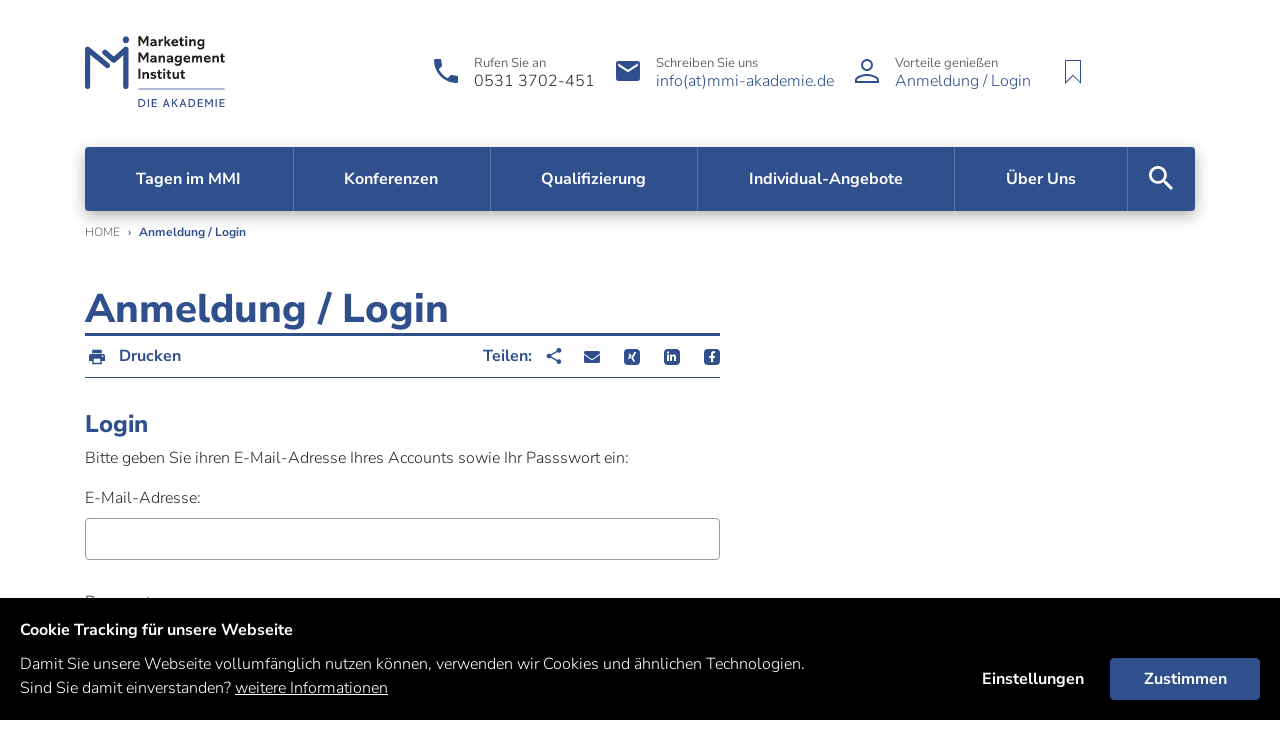

--- FILE ---
content_type: text/html; charset=utf-8
request_url: https://www.mmi-akademie.de/anmeldung-login/
body_size: 10116
content:
<!DOCTYPE html>
<html lang="de">
<head>

<meta charset="utf-8">
<!-- 
	Based on the TYPO3 Bootstrap Package by Benjamin Kott - https://www.bootstrap-package.com/

	This website is powered by TYPO3 - inspiring people to share!
	TYPO3 is a free open source Content Management Framework initially created by Kasper Skaarhoj and licensed under GNU/GPL.
	TYPO3 is copyright 1998-2026 of Kasper Skaarhoj. Extensions are copyright of their respective owners.
	Information and contribution at https://typo3.org/
-->


<link rel="icon" href="/_assets/83d1141f0eeef310442625669b86a1a8/Icons/favicon.ico" type="image/vnd.microsoft.icon">
<title>Anmeldung / Login - MMI Die HandelsAkademie</title>
<meta http-equiv="x-ua-compatible" content="IE=edge">
<meta name="generator" content="TYPO3 CMS">
<meta name="viewport" content="width=device-width, initial-scale=1, minimum-scale=1">
<meta name="robots" content="index,follow">
<meta name="twitter:card" content="summary">
<meta name="apple-mobile-web-app-capable" content="no">
<meta name="google" content="notranslate">

<link rel="stylesheet" href="/_assets/83d1141f0eeef310442625669b86a1a8/Contrib/veranstaltungsanfrage/build/bundle.1740585071.css?eadfab3310b61dbe17cc5187edf4198e34637368" media="all">
<link rel="stylesheet" href="/_assets/83d1141f0eeef310442625669b86a1a8/Contrib/gdpr-cookie-consent-banner/style.1740585071.css?2bda3aa5f3d0c8e7c1d9ba79bc8aa559a2b98ab9" media="all">
<link rel="stylesheet" href="/typo3temp/assets/bootstrappackage/fonts/b01d667fad6aa9a7070f979550665cd639714f6ded446d582bf2b4c1de56de32/webfont.1768474940.css" media="all">
<link rel="stylesheet" href="/_assets/83d1141f0eeef310442625669b86a1a8/Fonts/bootstrappackageicon.min.1740585071.css" media="all">
<link rel="stylesheet" href="/_assets/83d1141f0eeef310442625669b86a1a8/Contrib/shariff/shariff.complete.1740585071.css" media="all">
<link rel="stylesheet" href="/_assets/83d1141f0eeef310442625669b86a1a8/Contrib/bootstrap-select/dist/css/bootstrap-select.min.1740585071.css" media="all">

<link rel="stylesheet" href="/typo3temp/assets/css/9344c1f7b36c1b742d58e0473ecb72b6.1702973908.css" media="all">
<link rel="stylesheet" href="/typo3temp/assets/bootstrappackage/css/theme-d10ca38420f70e23c9658226e96fcbbedb67473011bf955228cab7002f308047.1740587658.css" media="all">
<link rel="stylesheet" href="/_assets/3db396c377c43b4cbed454be5a82c06f/Css/Frontend.min.1694090616.css" media="all">



<script src="/_assets/83d1141f0eeef310442625669b86a1a8/Contrib/modernizr/modernizr.min.1740585071.js" async="1"></script>




                    <link rel="apple-touch-icon" sizes="180x180" href="/apple-touch-icon.png">
                    <link rel="icon" type="image/png" sizes="32x32" href="/favicon-32x32.png">
                    <link rel="icon" type="image/png" sizes="16x16" href="/favicon-16x16.png">
                    <link rel="manifest" href="/site.webmanifest">
                    <link rel="mask-icon" href="/safari-pinned-tab.svg" color="#30508d">
                    <meta name="msapplication-TileColor" content="#ffffff">
                    <meta name="theme-color" content="#ffffff"><!-- Matomo -->
<script>
  var _paq = window._paq = window._paq || [];
  /* tracker methods like "setCustomDimension" should be called before "trackPageView" */
  _paq.push(['trackPageView']);
  _paq.push(['enableLinkTracking']);
  (function() {
    var u="//matomo.mmi-akademie.de/";
    _paq.push(['setTrackerUrl', u+'matomo.php']);
    _paq.push(['setSiteId', '1']);
    var d=document, g=d.createElement('script'), s=d.getElementsByTagName('script')[0];
    g.async=true; g.src=u+'matomo.js'; s.parentNode.insertBefore(g,s);
  })();
</script>
<!-- End Matomo Code -->
<link rel="canonical" href="https://www.mmi-akademie.de/anmeldung-login/"/>

</head>
<body id="p96" class="page-96 pagelevel-1 language-0 backendlayout-default layout-default playout-default">

<div id="top"></div><div class="body-bg"><script>
        const options = {
          /**
           * You must set the cookie name.
           **/
          cookieName: 'cookieconsent',
        
          /**
           * The cookie configuration, such as domain and path.
           **/
          cookieConfig: {
            path: '/'
          },
        
          /**
           * These are the top two lines of text on the banner
           * The 'description' field can include html such as links
           **/

          heading: 'Cookie Tracking für unsere Webseite',
          description: 'Damit Sie unsere Webseite vollumfänglich nutzen können, verwenden wir Cookies und ähnlichen Technologien.<br />Sind Sie damit einverstanden? <a href="/datenschutz">weitere Informationen</a>',
        
          /**
           * All the button labels
           **/
          acceptLabel: 'Zustimmen',
          settingsLabel: 'Einstellungen',
          closeLabel: 'Schließen',
        
          /**
           * These are the default opt-ins and their descriptions.
           * When value is set to true, the option will automatically be checked on load.
           *
           * If you don't want to show a category, simply remove the specified key from this object.
           **/
          choices: {
            necessary: {
              label: 'Notwendig',
              description:
                "Diese Cookies & Technologien sind notwendig. Es handelt sich um grundlegende Cookies, mit denen unsere Webseite ordnungsgemäß funktioniert, sodass Sie die wichtigsten Funktionen nutzen und problemlos auf der Webseite navigieren können. Die 'MMI-Session-Id' ist für Anmeldungs-, Formular- und Merklistenfunktionen notwendig und wird nach Beendigung der Browser-Session entfernt. 'MMI-Cookie-Consent' dient der Speicherung der Cookie-Zustimmung (Laufzeit: 1 Jahr).",
              value: true
            },
            analytics: false,
            marketing: false,
            tracking: false
          },
        
          /**
           * Show an icon to edit cookies later, when banner is closed.
          **/
          showEditIcon: true,
        
          /**
           * These are the functions which are run if a user opts-in to that category.
           * You should drop your cookies here (or set a variable to control the later dropping of cookies.
           *
           * If you are using svelte, you can use events instead - see the Svelte section below.
           **/
          categories: {
            analytics: function() {
              // console.log('No analytics cookies specified')
            },
            tracking: function() {
              // console.log('No tracking cookies specified')
            },
            marketing: function() {
              // console.log('No marketing cookies specified')
            },
            necessary: function() {
              // console.log('No necessary cookies specified')
            }
          }
        }
        document.addEventListener("DOMContentLoaded", function(event) {
            if (GdprConsent) GdprConsent.attachBanner(document.body, options);
        });
        </script><a class="sr-only sr-only-focusable" href="#page-content"><span>Zum Hauptinhalt springen</span></a><header id="page-header" class="bp-page-header "><div class="container"><div class="header-content"><div class="header-brand"><a class="brand brand-image" href="/"><img class="logo-normal" src="/_assets/83d1141f0eeef310442625669b86a1a8/Images/logo-mmi-500.png" alt="MMI Die HandelsAkademie logo" height="71" width="140"></a></div><div class="header-content-row"><div class="header-col"><a id="c227"></a><div class="texticon texticon-left"><div class="texticon-icon texticon-size-default texticon-type-default"><span class="texticon-inner-icon"><svg xmlns="http://www.w3.org/2000/svg" width="36" height="36" viewBox="0 0 36 36" class="" aria-hidden="true"><path fill="#FFF" fill-rule="evenodd" d="M10.8 16.368a20.76 20.76 0 0 0 3.744 5.088 20.76 20.76 0 0 0 5.088 3.744l2.944-2.944c.17-.192.384-.32.64-.384a1.09 1.09 0 0 1 .736.064c1.408.49 2.987.736 4.736.736.363 0 .672.128.928.384s.384.565.384.928v4.704c0 .363-.128.672-.384.928a1.264 1.264 0 0 1-.928.384c-3.072 0-6.016-.597-8.832-1.792a22.598 22.598 0 0 1-7.2-4.864 22.598 22.598 0 0 1-4.864-7.2A22.388 22.388 0 0 1 6 7.312c0-.363.128-.672.384-.928S6.949 6 7.312 6h4.704c.363 0 .672.128.928.384s.384.565.384.928c0 1.75.245 3.328.736 4.736.064.235.075.48.032.736s-.16.47-.352.64L10.8 16.368z"/></svg></span></div><div class="texticon-content"><p><small>Rufen Sie an</small><br><a>0531 3702-451</a></p></div></div></div><div class="header-col"><a id="c228"></a><div class="texticon texticon-left"><div class="texticon-icon texticon-size-default texticon-type-default"><span class="texticon-inner-icon"><svg xmlns="http://www.w3.org/2000/svg" width="36" height="36" viewBox="0 0 36 36" class="" aria-hidden="true"><path fill="#FFF" fill-rule="evenodd" d="M27.635 13.03v-2.515L18 16.772l-9.635-6.257v2.515L18 19.228l9.635-6.198zm0-5.03c.653 0 1.211.25 1.673.749.461.499.692 1.087.692 1.766v14.97c0 .679-.23 1.267-.692 1.766-.462.5-1.02.749-1.673.749H8.365c-.653 0-1.211-.25-1.673-.749A2.516 2.516 0 0 1 6 25.485v-14.97c0-.679.23-1.267.692-1.766.462-.5 1.02-.749 1.673-.749h19.27z"/></svg></span></div><div class="texticon-content"><p><small>Schreiben Sie uns</small><br><a href="#" data-mailto-token="nbjmup+jogpAnnj.blbefnjf/ef" data-mailto-vector="1">info(at)mmi-akademie.de</a></p></div></div></div><div class="header-col"><a id="c229"></a><div class="texticon texticon-left"><div class="texticon-icon texticon-size-default texticon-type-default"><span class="texticon-inner-icon"><svg xmlns="http://www.w3.org/2000/svg" width="36" height="36" viewBox="0 0 36 36" class="" aria-hidden="true"><path fill="#FFF" fill-rule="evenodd" d="M28 28v-1.018c0-.463-.357-.994-1.344-1.646-1.035-.697-2.453-1.28-4.242-1.728-1.625-.395-3.097-.59-4.414-.59-1.317 0-2.789.195-4.401.587-1.802.45-3.22 1.034-4.268 1.74C8.357 25.988 8 26.519 8 26.982V28h20zm-10-6.982c1.485 0 3.114.216 4.886.647 2.012.503 3.64 1.173 4.886 2.012C29.257 24.659 30 25.76 30 26.982V30H6v-3.018c0-1.222.743-2.323 2.228-3.305 1.245-.839 2.874-1.51 4.886-2.012 1.772-.431 3.401-.647 4.886-.647zM18 16c.721 0 1.363-.174 1.963-.53A4.098 4.098 0 0 0 21.435 14c.355-.6.53-1.242.53-1.963a3.94 3.94 0 0 0-.542-2.019 4.013 4.013 0 0 0-1.46-1.488A3.749 3.749 0 0 0 18 8c-.721 0-1.363.174-1.963.53a4.013 4.013 0 0 0-1.46 1.487 3.94 3.94 0 0 0-.541 2.019c0 .721.174 1.363.53 1.963.367.62.85 1.104 1.47 1.472.601.355 1.243.529 1.964.529zm0 2a5.747 5.747 0 0 1-2.982-.808 6.098 6.098 0 0 1-2.174-2.174 5.747 5.747 0 0 1-.808-2.982c0-1.078.27-2.084.808-3.018a6.012 6.012 0 0 1 2.174-2.21A5.747 5.747 0 0 1 18 6c1.078 0 2.072.27 2.982.808a6.012 6.012 0 0 1 2.174 2.21c.539.934.808 1.94.808 3.018 0 1.078-.27 2.072-.808 2.982a6.098 6.098 0 0 1-2.174 2.174A5.747 5.747 0 0 1 18 18z"/></svg></span></div><div class="texticon-content"><p><small>Vorteile genießen</small><br><a href="/anmeldung-login/">Anmeldung / Login</a></p></div></div></div><div class="header-col">
	<div class="tx-mmi">
		
		
<div class="mmi-events-merkliste mmi-events-merkliste-info">
    <a href="/merkliste" title="Merkliste" class="btn-merkliste btn-merkliste-show btn-merkliste-empty">
        <span class="badge badge-dark merkliste-count">0</span>    
    </a>
    
    <div class="popover">
        <div class="popover-body">
            <p>Dieses Seminar wurde Ihrer Merkliste hinzugefügt. Von hier aus können Sie Ihre Merkliste aufrufen und verwalten.</p>
            <a href="javascript:void(0);" class="btn btn-primary">OK</a>
        </div>
    </div>
</div>


	
	</div>
</div><div class="header-col header-language"></div></div></div><div
    class="navbar navbar-mainnavigation navbar-default navbar-top"><ul class="navbar_mobil"><li class="navitem-toogle"><button class="navbar-toggler collapsed" type="button" data-toggle="collapse"
                        data-target=".navbar-collapse"><span class="sr-only">Toggle navigation</span><span class="navbar-toggler-icon"></span><span class="navbar-toggle-label">Menü</span></button></li><li><a href="phone:0531-3702-451" title="Telefon"><span class="nav-link-icon"><svg xmlns="http://www.w3.org/2000/svg" width="36" height="36" viewBox="0 0 36 36" class="" aria-hidden="true"><path fill="#FFF" fill-rule="evenodd" d="M10.8 16.368a20.76 20.76 0 0 0 3.744 5.088 20.76 20.76 0 0 0 5.088 3.744l2.944-2.944c.17-.192.384-.32.64-.384a1.09 1.09 0 0 1 .736.064c1.408.49 2.987.736 4.736.736.363 0 .672.128.928.384s.384.565.384.928v4.704c0 .363-.128.672-.384.928a1.264 1.264 0 0 1-.928.384c-3.072 0-6.016-.597-8.832-1.792a22.598 22.598 0 0 1-7.2-4.864 22.598 22.598 0 0 1-4.864-7.2A22.388 22.388 0 0 1 6 7.312c0-.363.128-.672.384-.928S6.949 6 7.312 6h4.704c.363 0 .672.128.928.384s.384.565.384.928c0 1.75.245 3.328.736 4.736.064.235.075.48.032.736s-.16.47-.352.64L10.8 16.368z"/></svg></span></a></li><li><a href="#" title="Mail"><span class="nav-link-icon"><svg xmlns="http://www.w3.org/2000/svg" width="36" height="36" viewBox="0 0 36 36" class="" aria-hidden="true"><path fill="#FFF" fill-rule="evenodd" d="M27.635 13.03v-2.515L18 16.772l-9.635-6.257v2.515L18 19.228l9.635-6.198zm0-5.03c.653 0 1.211.25 1.673.749.461.499.692 1.087.692 1.766v14.97c0 .679-.23 1.267-.692 1.766-.462.5-1.02.749-1.673.749H8.365c-.653 0-1.211-.25-1.673-.749A2.516 2.516 0 0 1 6 25.485v-14.97c0-.679.23-1.267.692-1.766.462-.5 1.02-.749 1.673-.749h19.27z"/></svg></span></a></li><li><a href="/anmeldung-login/" title="Anmelden"><span class="nav-link-icon"><svg xmlns="http://www.w3.org/2000/svg" width="36" height="36" viewBox="0 0 36 36" class="" aria-hidden="true"><path fill="#FFF" fill-rule="evenodd" d="M28 28v-1.018c0-.463-.357-.994-1.344-1.646-1.035-.697-2.453-1.28-4.242-1.728-1.625-.395-3.097-.59-4.414-.59-1.317 0-2.789.195-4.401.587-1.802.45-3.22 1.034-4.268 1.74C8.357 25.988 8 26.519 8 26.982V28h20zm-10-6.982c1.485 0 3.114.216 4.886.647 2.012.503 3.64 1.173 4.886 2.012C29.257 24.659 30 25.76 30 26.982V30H6v-3.018c0-1.222.743-2.323 2.228-3.305 1.245-.839 2.874-1.51 4.886-2.012 1.772-.431 3.401-.647 4.886-.647zM18 16c.721 0 1.363-.174 1.963-.53A4.098 4.098 0 0 0 21.435 14c.355-.6.53-1.242.53-1.963a3.94 3.94 0 0 0-.542-2.019 4.013 4.013 0 0 0-1.46-1.488A3.749 3.749 0 0 0 18 8c-.721 0-1.363.174-1.963.53a4.013 4.013 0 0 0-1.46 1.487 3.94 3.94 0 0 0-.541 2.019c0 .721.174 1.363.53 1.963.367.62.85 1.104 1.47 1.472.601.355 1.243.529 1.964.529zm0 2a5.747 5.747 0 0 1-2.982-.808 6.098 6.098 0 0 1-2.174-2.174 5.747 5.747 0 0 1-.808-2.982c0-1.078.27-2.084.808-3.018a6.012 6.012 0 0 1 2.174-2.21A5.747 5.747 0 0 1 18 6c1.078 0 2.072.27 2.982.808a6.012 6.012 0 0 1 2.174 2.21c.539.934.808 1.94.808 3.018 0 1.078-.27 2.072-.808 2.982a6.098 6.098 0 0 1-2.174 2.174A5.747 5.747 0 0 1 18 18z"/></svg></span></a></li><li><a class="collapsed" data-toggle="collapse" href="#searchPanel"><span class="nav-link-icon"><svg xmlns="http://www.w3.org/2000/svg" width="36" height="36" viewBox="0 0 36 36" class="" aria-hidden="true"><path fill="#FFF" fill-rule="evenodd" d="M14.955 21.111c1.12 0 2.15-.28 3.094-.84a6.212 6.212 0 0 0 2.24-2.255 6.048 6.048 0 0 0 .822-3.094c0-1.12-.274-2.151-.823-3.095a6.085 6.085 0 0 0-2.239-2.239 6.048 6.048 0 0 0-3.094-.823c-1.12 0-2.151.275-3.095.823a6.212 6.212 0 0 0-2.255 2.24 5.957 5.957 0 0 0-.84 3.094c0 1.12.28 2.15.84 3.094a6.344 6.344 0 0 0 2.255 2.256c.944.56 1.975.84 3.095.84zm8.23 0L30 27.926 27.926 30l-6.815-6.848v-1.086l-.395-.362a8.141 8.141 0 0 1-2.65 1.563 9.056 9.056 0 0 1-3.111.544c-1.624 0-3.122-.395-4.494-1.185a8.79 8.79 0 0 1-3.243-3.194A8.75 8.75 0 0 1 6 14.922c0-1.624.4-3.122 1.202-4.494a8.8 8.8 0 0 1 3.259-3.243C11.833 6.395 13.33 6 14.955 6a8.75 8.75 0 0 1 4.51 1.218 8.701 8.701 0 0 1 3.177 3.226c.78 1.361 1.169 2.854 1.169 4.478a9.15 9.15 0 0 1-.544 3.144 8.141 8.141 0 0 1-1.563 2.65l.362.395h1.12z"/></svg></span></a></li></ul><nav id="mainnavigation" class="collapse navbar-collapse"><ul class="navbar-nav"><li class="nav-item dropdown dropdown-hover  layout-5"><a href="/tagen-im-mmi/" id="nav-item-89"
                        class="nav-link dropdown-toggle"  title="Tagen im MMI"  aria-haspopup="true"
                        aria-expanded="false"><span class="nav-link-text">Tagen im MMI</span></a><ul class="dropdown-menu" aria-labelledby="nav-item-89"><li><a href="/veranstaltungsanfrage/" class="dropdown-item" title="Jetzt anfragen"><span class="dropdown-text">Jetzt anfragen</span></a></li><li><a href="/ihre-veranstaltungen/unser-haus/" class="dropdown-item" title="Unser Haus"><span class="dropdown-text">Unser Haus</span></a></li><li><a href="/ihre-veranstaltungen/hotel/" class="dropdown-item" title="Unser Hotel"><span class="dropdown-text">Unser Hotel</span></a></li><li><a href="/ihre-veranstaltungen/raeume/" class="dropdown-item" title="Unsere Räume"><span class="dropdown-text">Unsere Räume</span></a></li></ul></li><li class="nav-item dropdown dropdown-hover  layout-2"><a href="/konferenzen/" id="nav-item-86"
                        class="nav-link dropdown-toggle"  title="Konferenzen"  aria-haspopup="true"
                        aria-expanded="false"><span class="nav-link-text">Konferenzen</span></a><ul class="dropdown-menu" aria-labelledby="nav-item-86"><li><a href="/konferenzen/konferenzuebersicht/1/" class="dropdown-item" title="Unternehmer-konferenz"><span class="dropdown-text">Unternehmer-konferenz</span></a></li><li><a href="/konferenzen/konferenzuebersicht/5/" class="dropdown-item" title="Expertenkonf. Gebrauchtwagen"><span class="dropdown-text">Expertenkonf. Gebrauchtwagen</span></a></li><li><a href="/konferenzen/konferenzuebersicht/6/" class="dropdown-item" title="Expertenkonf. Nutzfahrzeuge"><span class="dropdown-text">Expertenkonf. Nutzfahrzeuge</span></a></li></ul></li><li class="nav-item dropdown dropdown-hover  layout-3"><a href="/qualifizierung/" id="nav-item-87"
                        class="nav-link dropdown-toggle"  title="Qualifizierung"  aria-haspopup="true"
                        aria-expanded="false"><span class="nav-link-text">Qualifizierung</span></a><ul class="dropdown-menu" aria-labelledby="nav-item-87"><li><a href="/qualifizierung/uebersicht/3048/" class="dropdown-item" title="BWL"><span class="dropdown-text">BWL</span></a></li><li><a href="/qualifizierung/uebersicht/3049/" class="dropdown-item" title="Führung &amp; Personal"><span class="dropdown-text">Führung &amp; Personal</span></a></li><li><a href="/qualifizierung/uebersicht/3050/" class="dropdown-item" title="Gebrauchtwagen"><span class="dropdown-text">Gebrauchtwagen</span></a></li></ul></li><li class="nav-item dropdown dropdown-hover  layout-4"><a href="/individual-angebote/" id="nav-item-88"
                        class="nav-link dropdown-toggle"  title="Individual-Angebote"  aria-haspopup="true"
                        aria-expanded="false"><span class="nav-link-text">Individual-Angebote</span></a><ul class="dropdown-menu" aria-labelledby="nav-item-88"><li><a href="/team-coaching/" class="dropdown-item" title="Team-Coaching"><span class="dropdown-text">Team-Coaching</span></a></li><li><a href="/einzel-coaching/" class="dropdown-item" title="Einzel-Coaching"><span class="dropdown-text">Einzel-Coaching</span></a></li><li><a href="/individual-angebote/online-assessment-fuer-kfz-betriebe-1/" class="dropdown-item" title="Online-Azubi-Assessment"><span class="dropdown-text">Online-Azubi-Assessment</span></a></li></ul></li><li class="nav-item dropdown dropdown-hover  layout-0"><a href="/ueber-uns/" id="nav-item-90"
                        class="nav-link dropdown-toggle"  title="Über Uns"  aria-haspopup="true"
                        aria-expanded="false"><span class="nav-link-text">Über Uns</span></a><ul class="dropdown-menu" aria-labelledby="nav-item-90"><li><a href="/vom-kloster-zum-institut-die-geschichte/" class="dropdown-item" title="Die Geschichte"><span class="dropdown-text">Die Geschichte</span></a></li><li><a href="/ueber-uns/aktuelles/" class="dropdown-item" title="News / Newsletter"><span class="dropdown-text">News / Newsletter</span></a></li><li><a href="/aktelle-termine/" class="dropdown-item" title="Termine"><span class="dropdown-text">Termine</span></a></li><li><a href="/ueber-uns/kontakt/" class="dropdown-item" title="Kontakt"><span class="dropdown-text">Kontakt</span></a></li><li><a href="/rechtliches/" class="dropdown-item" title="Recht und Integrität &amp; Compliance"><span class="dropdown-text">Recht und Integrität &amp; Compliance</span></a></li></ul></li><li class="nav-item metanav-item layout-0"><a href="/agb/" id="nav-item-91"
                        class="nav-link"  title="AGB" ><span class="nav-link-text">AGB</span></a></li><li class="nav-item metanav-item layout-0"><a href="/impressum/" id="nav-item-92"
                        class="nav-link"  title="Impressum" ><span class="nav-link-text">Impressum</span></a></li><li class="nav-item metanav-item layout-0"><a href="/datenschutz/" id="nav-item-93"
                        class="nav-link"  title="Datenschutz" ><span class="nav-link-text">Datenschutz</span></a></li><li class="nav-item metanav-item layout-0"><a href="/nutzungsbedingungen/" id="nav-item-227"
                        class="nav-link"  title="Nutzungsbedingungen" ><span class="nav-link-text">Nutzungsbedingungen</span></a></li><li class="nav-item navicon-item"><a class="collapsed nav-link" data-toggle="collapse" href="#searchPanel"><span class="nav-link-icon"><svg xmlns="http://www.w3.org/2000/svg" width="36" height="36" viewBox="0 0 36 36" class="" aria-hidden="true"><path fill="#FFF" fill-rule="evenodd" d="M14.955 21.111c1.12 0 2.15-.28 3.094-.84a6.212 6.212 0 0 0 2.24-2.255 6.048 6.048 0 0 0 .822-3.094c0-1.12-.274-2.151-.823-3.095a6.085 6.085 0 0 0-2.239-2.239 6.048 6.048 0 0 0-3.094-.823c-1.12 0-2.151.275-3.095.823a6.212 6.212 0 0 0-2.255 2.24 5.957 5.957 0 0 0-.84 3.094c0 1.12.28 2.15.84 3.094a6.344 6.344 0 0 0 2.255 2.256c.944.56 1.975.84 3.095.84zm8.23 0L30 27.926 27.926 30l-6.815-6.848v-1.086l-.395-.362a8.141 8.141 0 0 1-2.65 1.563 9.056 9.056 0 0 1-3.111.544c-1.624 0-3.122-.395-4.494-1.185a8.79 8.79 0 0 1-3.243-3.194A8.75 8.75 0 0 1 6 14.922c0-1.624.4-3.122 1.202-4.494a8.8 8.8 0 0 1 3.259-3.243C11.833 6.395 13.33 6 14.955 6a8.75 8.75 0 0 1 4.51 1.218 8.701 8.701 0 0 1 3.177 3.226c.78 1.361 1.169 2.854 1.169 4.478a9.15 9.15 0 0 1-.544 3.144 8.141 8.141 0 0 1-1.563 2.65l.362.395h1.12z"/></svg></span></a></li></ul></nav><div id="searchPanel" class="search collapse"><form method="post" id="tx_indexedsearch2"
            action="/suche/weitere-inhalte/?tx_indexedsearch_pi2%5Baction%5D=search&tx_indexedsearch_pi2%5Bcontroller%5D=Search"><div class="form-group"><div class="input-group"><span class="input-group-btn"><a class="collapsed close-searchPanel" data-toggle="collapse" href="#searchPanel"><span class="icon-bar"></span><span class="icon-bar"></span></a></span><input type="text" name="tx_indexedsearch_pi2[search][sword]" value="" placeholder="SUCHE..."
                        id="tx-indexedsearch-searchbox-sword" class="form-control" /><span class="input-group-btn"><button id="tx-indexedsearch-searchbox-button-submit" type="submit"><svg xmlns="http://www.w3.org/2000/svg" width="36" height="36" viewBox="0 0 36 36" class="" aria-hidden="true"><path fill="#FFF" fill-rule="evenodd" d="M14.955 21.111c1.12 0 2.15-.28 3.094-.84a6.212 6.212 0 0 0 2.24-2.255 6.048 6.048 0 0 0 .822-3.094c0-1.12-.274-2.151-.823-3.095a6.085 6.085 0 0 0-2.239-2.239 6.048 6.048 0 0 0-3.094-.823c-1.12 0-2.151.275-3.095.823a6.212 6.212 0 0 0-2.255 2.24 5.957 5.957 0 0 0-.84 3.094c0 1.12.28 2.15.84 3.094a6.344 6.344 0 0 0 2.255 2.256c.944.56 1.975.84 3.095.84zm8.23 0L30 27.926 27.926 30l-6.815-6.848v-1.086l-.395-.362a8.141 8.141 0 0 1-2.65 1.563 9.056 9.056 0 0 1-3.111.544c-1.624 0-3.122-.395-4.494-1.185a8.79 8.79 0 0 1-3.243-3.194A8.75 8.75 0 0 1 6 14.922c0-1.624.4-3.122 1.202-4.494a8.8 8.8 0 0 1 3.259-3.243C11.833 6.395 13.33 6 14.955 6a8.75 8.75 0 0 1 4.51 1.218 8.701 8.701 0 0 1 3.177 3.226c.78 1.361 1.169 2.854 1.169 4.478a9.15 9.15 0 0 1-.544 3.144 8.141 8.141 0 0 1-1.563 2.65l.362.395h1.12z"/></svg></button></span></div></div></form></div></div></div></header><nav class="breadcrumb-section" aria-label="breadcrumb"><div class="container"><p class="sr-only" id="breadcrumb">Sie sind hier:</p><ol class="breadcrumb"><li class="breadcrumb-item"><a class="breadcrumb-link" href="/" title="Home"><span class="breadcrumb-text">Home</span></a></li><li class="breadcrumb-item active" aria-current="page"><span class="breadcrumb-text">Anmeldung / Login</span></li></ol></div></nav><div id="page-content" class="bp-page-content main-section"><!--TYPO3SEARCH_begin--><div class="section section-default"><div class="container"><div class="section-row"><main class="section-column maincontent-wrap" role="main"><h1 class="pagetitle">Anmeldung / Login</h1><div class="pagetitle-toolbar"><div class="tool-section tools-print"><a class="javascript: window.print();" href="#"><svg xmlns="http://www.w3.org/2000/svg" width="36" height="36" viewBox="0 0 36 36" class="" aria-hidden="true"><path fill="#FFF" fill-rule="evenodd" d="M25.212 7v4.87H10.788V7h14.424zm1.182 11c.346 0 .64-.117.88-.352s.36-.518.36-.85c0-.333-.12-.626-.36-.88a1.165 1.165 0 0 0-.88-.382c-.346 0-.63.122-.85.367a1.285 1.285 0 0 0-.332.894c0 .352.115.64.346.866.23.225.51.337.836.337zm-3.606 8.536v-6.072h-9.576v6.072h9.576zm3.606-13.405c.635 0 1.231.166 1.789.498.557.333 1 .783 1.327 1.35.327.567.49 1.173.49 1.818v7.334h-4.788V29H10.788v-4.87H6v-7.333c0-.645.163-1.251.49-1.818a3.69 3.69 0 0 1 1.327-1.35 3.435 3.435 0 0 1 1.789-.498h16.788z"/></svg></a><a class="print-link" href="javascript: window.print();"><b>Drucken</b></a></div><div class="tool-section tools-share"><b class="tool-section-label">Teilen:</b><svg xmlns="http://www.w3.org/2000/svg" width="36" height="36" viewBox="0 0 36 36" class="" aria-hidden="true"><path fill="#FFF" fill-rule="evenodd" d="M25.333 22.945c.626 0 1.213.159 1.76.477.548.318.983.747 1.306 1.286.322.54.484 1.119.484 1.735a3.4 3.4 0 0 1-.484 1.75c-.323.55-.758.988-1.306 1.315a3.37 3.37 0 0 1-1.76.492 3.37 3.37 0 0 1-1.76-.492 3.685 3.685 0 0 1-1.305-1.315 3.4 3.4 0 0 1-.484-1.75c0-.385.02-.645.059-.78l-8.654-4.974c-.704.636-1.545.954-2.522.954a3.576 3.576 0 0 1-1.819-.491 3.694 3.694 0 0 1-1.35-1.33A3.45 3.45 0 0 1 7 18.029c0-.636.166-1.234.499-1.793a3.694 3.694 0 0 1 1.349-1.33 3.576 3.576 0 0 1 1.819-.492c.977 0 1.818.319 2.522.955l8.595-4.916c-.078-.386-.117-.665-.117-.839 0-.636.166-1.233.498-1.792a3.694 3.694 0 0 1 1.35-1.33A3.576 3.576 0 0 1 25.333 6c.646 0 1.252.164 1.819.492a3.694 3.694 0 0 1 1.35 1.33A3.45 3.45 0 0 1 29 9.614a3.45 3.45 0 0 1-.499 1.793 3.694 3.694 0 0 1-1.349 1.33 3.576 3.576 0 0 1-1.819.492c-.9 0-1.74-.337-2.522-1.012l-8.595 4.973c.078.347.117.617.117.81 0 .193-.039.482-.117.867l8.712 4.974c.704-.598 1.506-.896 2.405-.896z"/></svg><div class="shariff"
            data-services="mail, xing, linkedin, facebook"
            data-button-style="icon"
            data-theme="white"
            data-mail-url="mailto:"
            data-mail-subject="MMI Die HandelsAkademie - Websiteempfehlung"
            data-mail-body="Hallo,
ich habe eine Seite gefunden, die dich interessieren könnte:
https://www.mmi-akademie.de/anmeldung-login/"></div></div></div><div id="c263" class=" frame frame-default frame-type-felogin_login frame-layout-default frame-size-default frame-height-default frame-background-none frame-space-before-none frame-space-after-none backgroundimage-height-auto frame-no-backgroundimage"><div class="frame-group-container"><div class="frame-group-inner"><div class="frame-container frame-container-default"><div class="frame-inner">





    <h3>
        
Login


    </h3>
    <p>
    
Bitte geben Sie ihren E-Mail-Adresse Ihres Accounts sowie Ihr Passswort ein:


    </p>


        <form spellcheck="false" method="post" target="_top" action="/anmeldung-login/?tx_felogin_login%5Baction%5D=login&amp;tx_felogin_login%5Bcontroller%5D=Login&amp;cHash=91efc467a7b34a510c9a0884080a317f">
<div>
<input type="hidden" name="__referrer[@extension]" value="Felogin" />
<input type="hidden" name="__referrer[@controller]" value="Login" />
<input type="hidden" name="__referrer[@action]" value="login" />
<input type="hidden" name="__referrer[arguments]" value="YTowOnt9f0a4e7a88a626c432fe880c5897990a654edf352" />
<input type="hidden" name="__referrer[@request]" value="{&quot;@extension&quot;:&quot;Felogin&quot;,&quot;@controller&quot;:&quot;Login&quot;,&quot;@action&quot;:&quot;login&quot;}bbf4cd277cf17f1679b285a55452684ddef6ec1e" />
<input type="hidden" name="__RequestToken" value="eyJ0eXAiOiJKV1QiLCJhbGciOiJIUzI1NiIsImtpZCI6IntcInR5cGVcIjpcIm5vbmNlXCIsXCJuYW1lXCI6XCJ0ZDMtUHlpZW9kYmRfenYxejgwcVJnXCJ9In0.[base64].yL3ZD009nrkvOlnDk_ANx9DEQIPJTRIHv3-2WK6EeZE"/><input type="hidden" name="__trustedProperties" value="{&quot;user&quot;:1,&quot;pass&quot;:1,&quot;submit&quot;:1,&quot;logintype&quot;:1,&quot;pid&quot;:1}950aced0b73e17851e95f09ba3ebb32cd20fb126" />
</div>

            
    <fieldset>
        <div class="form-group">
            <label class="form-label" for="user">E-Mail-Adresse:</label>
            <input autocomplete="username" class="form-control" type="text" name="user" required="required" />
        </div>
        <div class="form-group">
            <label class="form-label" for="pass">Passwort:</label>
            <input required="required" autocomplete="current-password" data-rsa-encryption="" class="form-control" type="password" name="pass" value="" />
        </div>

        

        <div class="form-group">
            <input class="btn btn-primary" type="submit" value="Anmelden" name="submit" />

            
                <a href="/anmeldung-login/?tx_felogin_login%5Baction%5D=recovery&amp;tx_felogin_login%5Bcontroller%5D=PasswordRecovery&amp;cHash=ad5ffa8e12587a926e87354dc1052c73">
                    <b>
Passwort vergessen?

</b>
                </a>
            
        </div>

        <div class="felogin-hidden">
            <input type="hidden" name="logintype" value="login" />
            <input type="hidden" name="pid" value="" />
            
            
            
            

            
        </div>
    </fieldset>

        </form>
    


</div></div></div></div></div><div id="c264" class=" frame frame-default frame-type-text frame-layout-default frame-size-default frame-height-default frame-background-none frame-space-before-none frame-space-after-none backgroundimage-height-auto frame-no-backgroundimage"><div class="frame-group-container"><div class="frame-group-inner"><div class="frame-container frame-container-default"><div class="frame-inner"><div class="frame-header"><h3 class="element-header  "><span>Sie sind noch nicht auf der Webseite registriert?</span></h3></div><div class="ce-bodytext"><p>Kein Problem. Nehmen Sie sich zwei Minuten Zeit für Ihre Registrierung und genießen Sie alle Mitglieds-Vorteile:</p><p><a href="/registrierung/" class="btn btn-outline-primary">Registrieren</a></p></div></div></div></div></div></div></main><div class="section-column subcontent-wrap"></div></div></div></div><div class="section section-default"></div><!--TYPO3SEARCH_end--></div><footer id="page-footer" class="bp-page-footer"><section class="section footer-section footer-section-content"><div class="container"><div class="section-row"><div class="section-column footer-section-content-column footer-section-content-column-left"><a id="c215"></a><div class="frame-header"><h4 class="element-header "><span>Adresse</span></h4></div><div class="ce-bodytext"><p>MMI Marketing Management Institut GmbH<br> Klostergang 53<br> 38104 Braunschweig</p></div></div><div class="section-column footer-section-content-column footer-section-content-column-middle"><a id="c221"></a><div class="frame-header"><h4 class="element-header "><span>Kontakt</span></h4></div><a id="c220"></a><div class="texticon texticon-left"><div class="texticon-icon texticon-size-default texticon-type-default"><span class="texticon-inner-icon"><svg xmlns="http://www.w3.org/2000/svg" width="36" height="36" viewBox="0 0 36 36" class="" aria-hidden="true"><path fill="#FFF" fill-rule="evenodd" d="M10.8 16.368a20.76 20.76 0 0 0 3.744 5.088 20.76 20.76 0 0 0 5.088 3.744l2.944-2.944c.17-.192.384-.32.64-.384a1.09 1.09 0 0 1 .736.064c1.408.49 2.987.736 4.736.736.363 0 .672.128.928.384s.384.565.384.928v4.704c0 .363-.128.672-.384.928a1.264 1.264 0 0 1-.928.384c-3.072 0-6.016-.597-8.832-1.792a22.598 22.598 0 0 1-7.2-4.864 22.598 22.598 0 0 1-4.864-7.2A22.388 22.388 0 0 1 6 7.312c0-.363.128-.672.384-.928S6.949 6 7.312 6h4.704c.363 0 .672.128.928.384s.384.565.384.928c0 1.75.245 3.328.736 4.736.064.235.075.48.032.736s-.16.47-.352.64L10.8 16.368z"/></svg></span></div><div class="texticon-content"><p>(0531) 3702-451</p></div></div><a id="c223"></a><div class="texticon texticon-left"><div class="texticon-icon texticon-size-default texticon-type-default"><span class="texticon-inner-icon"><svg xmlns="http://www.w3.org/2000/svg" width="36" height="36" viewBox="0 0 36 36" class="" aria-hidden="true"><path fill="#FFF" fill-rule="evenodd" d="M27.635 13.03v-2.515L18 16.772l-9.635-6.257v2.515L18 19.228l9.635-6.198zm0-5.03c.653 0 1.211.25 1.673.749.461.499.692 1.087.692 1.766v14.97c0 .679-.23 1.267-.692 1.766-.462.5-1.02.749-1.673.749H8.365c-.653 0-1.211-.25-1.673-.749A2.516 2.516 0 0 1 6 25.485v-14.97c0-.679.23-1.267.692-1.766.462-.5 1.02-.749 1.673-.749h19.27z"/></svg></span></div><div class="texticon-content"><p><strong><a href="#" data-mailto-token="nbjmup+jogpAnnj.blbefnjf/ef" data-mailto-vector="1" title="info@mmi-akademie.de">info(at)mmi-akademie.de</a></strong></p></div></div></div><div class="section-column footer-section-content-column footer-section-content-column-right"><a id="c224"></a><div class="frame-header"><h4 class="element-header "><span>Weiterführende Informationen</span></h4></div><a id="c226"></a><div class="texticon texticon-left"><div class="texticon-icon texticon-size-default texticon-type-default"><span class="texticon-inner-icon"><svg xmlns="http://www.w3.org/2000/svg" xmlns:xlink="http://www.w3.org/1999/xlink" width="36" height="36" viewBox="0 0 36 36" class="" aria-hidden="true"><defs><path id="a" d="M20.688 6H30v9.312h-2.688v-4.736L14.256 23.632l-1.888-1.888L25.424 8.688h-4.736V6zm6.624 21.312V18H30v9.312c0 .725-.267 1.355-.8 1.888-.533.533-1.163.8-1.888.8H8.688a2.566 2.566 0 0 1-1.904-.8C6.261 28.667 6 28.037 6 27.312V8.688c0-.725.261-1.355.784-1.888A2.566 2.566 0 0 1 8.688 6H18v2.688H8.688v18.624h18.624z"/></defs><use fill="#FFF" fill-rule="evenodd" xlink:href="#a"/></svg></span></div><div class="texticon-content"><p><strong><a href="https://www.volkswagen.de/de.html" target="_blank" title="Startseite Volkswagen AG" rel="noreferrer">Volkswagen AG</a></strong></p></div></div></div></div></div></section><section class="section footer-section footer-section-meta"><div class="frame frame-background-none frame-space-before-none frame-space-after-none"><div class="frame-container"><div class="frame-inner"><div class="footer-copyright"><p>© 2023 Marketing Management Institut GmbH</p></div><div class="footer-meta"><ul id="meta_menu" class="meta-menu"><li><a href="/agb/" title="AGB"><span>AGB</span></a></li><li><a href="/impressum/" title="Impressum"><span>Impressum</span></a></li><li><a href="/datenschutz/" title="Datenschutz"><span>Datenschutz</span></a></li><li><a href="/nutzungsbedingungen/" title="Nutzungsbedingungen"><span>Nutzungsbedingungen</span></a></li></ul></div></div></div></div></section></footer><a class="scroll-top" title="Nach oben rollen" href="#top"><span class="scroll-top-icon"></span></a></div>

<script type="text/javascript" src="/anmeldung-login?type=1517985223" defer=""></script><script id="lux_container" data-lux-enable="1" data-lux-autoenable="1" data-lux-identificationMethod="0" data-lux-requesturi="https://www.mmi-akademie.de/anmeldung-login?type=1518815717" data-lux-contenturi="https://www.mmi-akademie.de/anmeldung-login?type=1520192598" data-lux-contenturiwithoutheader="https://www.mmi-akademie.de/anmeldung-login?type=1560175278" data-lux-email4linktemplate="https://www.mmi-akademie.de/anmeldung-login?type=1680114177" data-lux-pageuid="96" data-lux-languageuid="0" data-lux-newsuid="0" data-lux-pagetracking="1" data-lux-downloadtracking="1" data-lux-downloadtracking-extensions="pdf,txt,doc,docx,xls,xlsx,ppt,pptx,zip"></script><script type="text/javascript" src="/anmeldung-login?type=1560095529" defer=""></script>
<script src="/_assets/83d1141f0eeef310442625669b86a1a8/Contrib/jquery/jquery.min.1740585071.js"></script>
<script src="/_assets/83d1141f0eeef310442625669b86a1a8/Contrib/popper/popper.min.1740585071.js"></script>
<script src="/_assets/83d1141f0eeef310442625669b86a1a8/Contrib/bootstrap4/js/bootstrap.min.1740585071.js"></script>
<script src="/_assets/83d1141f0eeef310442625669b86a1a8/Contrib/veranstaltungsanfrage/build/bundle.1740585071.js?eadfab3310b61dbe17cc5187edf4198e34637368"></script>
<script src="/_assets/83d1141f0eeef310442625669b86a1a8/Contrib/gdpr-cookie-consent-banner/browser/bundle.min.1740585071.js?2bda3aa5f3d0c8e7c1d9ba79bc8aa559a2b98ab9"></script>
<script src="/_assets/83d1141f0eeef310442625669b86a1a8/Contrib/hammerjs/hammer.min.1740585071.js"></script>
<script src="/_assets/83d1141f0eeef310442625669b86a1a8/Contrib/photoswipe/photoswipe.umd.min.1740585071.js"></script>
<script src="/_assets/83d1141f0eeef310442625669b86a1a8/Contrib/photoswipe/photoswipe-lightbox.umd.min.1740585071.js"></script>
<script src="/_assets/83d1141f0eeef310442625669b86a1a8/Contrib/photoswipe/photoswipe-dynamic-caption-plugin.umd.min.1740585071.js"></script>
<script src="/_assets/83d1141f0eeef310442625669b86a1a8/Contrib/shariff/shariff.complete.1740585071.js"></script>
<script src="/_assets/83d1141f0eeef310442625669b86a1a8/JavaScript/Dist/bootstrap.accordion.min.1740585072.js"></script>
<script src="/_assets/83d1141f0eeef310442625669b86a1a8/JavaScript/Dist/bootstrap.form.min.1740585072.js"></script>
<script src="/_assets/83d1141f0eeef310442625669b86a1a8/JavaScript/Dist/bootstrap.swipe.min.1740585072.js"></script>
<script src="/_assets/83d1141f0eeef310442625669b86a1a8/JavaScript/Dist/bootstrap.popover.min.1740585072.js"></script>
<script src="/_assets/83d1141f0eeef310442625669b86a1a8/JavaScript/Dist/bootstrap.stickyheader.min.1740585072.js"></script>
<script src="/_assets/83d1141f0eeef310442625669b86a1a8/JavaScript/Dist/bootstrap.smoothscroll.min.1740585072.js"></script>
<script src="/_assets/83d1141f0eeef310442625669b86a1a8/JavaScript/Dist/bootstrap.lightbox.min.1740585072.js"></script>
<script src="/_assets/83d1141f0eeef310442625669b86a1a8/JavaScript/Src/bootstrap.navbar.1740585072.js"></script>
<script src="/_assets/83d1141f0eeef310442625669b86a1a8/JavaScript/Dist/moment.min.1740585072.js"></script>
<script src="/_assets/83d1141f0eeef310442625669b86a1a8/JavaScript/Dist/moment_locales.min.1740585072.js"></script>
<script src="/_assets/83d1141f0eeef310442625669b86a1a8/Contrib/jquery-date-range-picker-master/dist/jquery.daterangepicker.min.1740585071.js"></script>
<script src="/_assets/83d1141f0eeef310442625669b86a1a8/Contrib/bootstrap-select/dist/js/bootstrap-select.min.1740585071.js"></script>
<script src="/_assets/83d1141f0eeef310442625669b86a1a8/JavaScript/Src/main.1740585072.js"></script>
<script src="/_assets/3db396c377c43b4cbed454be5a82c06f/JavaScript/Lux/Lux.min.1694090616.js" defer="defer"></script>

<script async="async" src="/_assets/2a58d7833cb34b2a67d37f5b750aa297/JavaScript/default_frontend.1739263548.js"></script>


</body>
</html>

--- FILE ---
content_type: text/css
request_url: https://www.mmi-akademie.de/_assets/83d1141f0eeef310442625669b86a1a8/Contrib/veranstaltungsanfrage/build/bundle.1740585071.css?eadfab3310b61dbe17cc5187edf4198e34637368
body_size: 7646
content:
.circle.svelte-dqjlks{height:var(--size);width:var(--size);border-color:var(--color) transparent var(--color) var(--color);border-width:calc(var(--size) / 15);border-style:solid;border-image:initial;border-radius:50%;animation:var(--duration) linear 0s infinite normal none running svelte-dqjlks-rotate}.pause-animation.svelte-dqjlks{animation-play-state:paused}@keyframes svelte-dqjlks-rotate{0%{transform:rotate(0)}100%{transform:rotate(360deg)}}
.circle.svelte-1w4sjib{width:var(--size);height:var(--size);box-sizing:border-box;position:relative;border:3px solid transparent;border-top-color:var(--colorOuter);border-radius:50%;animation:svelte-1w4sjib-circleSpin var(--durationOuter) linear infinite}.circle.svelte-1w4sjib::before,.circle.svelte-1w4sjib::after{content:'';box-sizing:border-box;position:absolute;border:3px solid transparent;border-radius:50%}.circle.svelte-1w4sjib::after{border-top-color:var(--colorInner);top:9px;left:9px;right:9px;bottom:9px;animation:svelte-1w4sjib-circleSpin var(--durationInner) linear infinite}.circle.svelte-1w4sjib::before{border-top-color:var(--colorCenter);top:3px;left:3px;right:3px;bottom:3px;animation:svelte-1w4sjib-circleSpin var(--durationCenter) linear infinite}.pause-animation.svelte-1w4sjib,.pause-animation.svelte-1w4sjib::after,.pause-animation.svelte-1w4sjib::before{animation-play-state:paused}@keyframes svelte-1w4sjib-circleSpin{0%{transform:rotate(0deg)}100%{transform:rotate(360deg)}}
.wrapper.svelte-7wj78d{width:var(--size);height:var(--size);display:flex;justify-content:center;align-items:center;line-height:0;box-sizing:border-box}.inner.svelte-7wj78d{transform:scale(calc(var(--floatSize) / 52))}.ball-container.svelte-7wj78d{animation:svelte-7wj78d-ballTwo var(--duration) infinite;width:44px;height:44px;flex-shrink:0;position:relative}.single-ball.svelte-7wj78d{width:44px;height:44px;position:absolute}.ball.svelte-7wj78d{width:20px;height:20px;border-radius:50%;position:absolute;animation:svelte-7wj78d-ballOne var(--duration) infinite ease}.pause-animation.svelte-7wj78d{animation-play-state:paused}.ball-top-left.svelte-7wj78d{background-color:var(--ballTopLeftColor);top:0;left:0}.ball-top-right.svelte-7wj78d{background-color:var(--ballTopRightColor);top:0;left:24px}.ball-bottom-left.svelte-7wj78d{background-color:var(--ballBottomLeftColor);top:24px;left:0}.ball-bottom-right.svelte-7wj78d{background-color:var(--ballBottomRightColor);top:24px;left:24px}@keyframes svelte-7wj78d-ballOne{0%{position:absolute}50%{top:12px;left:12px;position:absolute;opacity:0.5}100%{position:absolute}}@keyframes svelte-7wj78d-ballTwo{0%{transform:rotate(0deg) scale(1)}50%{transform:rotate(360deg) scale(1.3)}100%{transform:rotate(720deg) scale(1)}}
.wrapper.svelte-1bsg8wv{position:relative;width:var(--size);height:var(--size)}.circle.svelte-1bsg8wv{position:absolute;width:var(--size);height:var(--size);background-color:var(--color);border-radius:100%;opacity:0.6;top:0;left:0;animation-fill-mode:both;animation-name:svelte-1bsg8wv-bounce !important}.pause-animation.svelte-1bsg8wv{animation-play-state:paused}@keyframes svelte-1bsg8wv-bounce{0%,100%{transform:scale(0)}50%{transform:scale(1)}}
.svelte-rhgdjk{overflow:hidden;position:relative;text-indent:-9999px;display:inline-block;background:#f86;border-radius:50%;transform:rotateZ(90deg);transform-origin:50% 50%;animation:svelte-rhgdjk-plus-loader-background var(--duration) infinite ease-in-out}.svelte-rhgdjk::after{background:#f86;border-radius:50% 0 0 50%;content:'';position:absolute;right:50%;top:0;width:50%;height:100%;transform-origin:100% 50%;animation:svelte-rhgdjk-plus-loader-top var(--duration) infinite linear}.svelte-rhgdjk::before{background:#fc6;border-radius:50% 0 0 50%;content:'';position:absolute;right:50%;top:0;width:50%;height:100%;transform-origin:100% 50%;animation:svelte-rhgdjk-plus-loader-bottom var(--duration) infinite linear}.pause-animation.svelte-rhgdjk,.pause-animation.svelte-rhgdjk::before,.pause-animation.svelte-rhgdjk::after{animation-play-state:paused}@keyframes svelte-rhgdjk-plus-loader-top{2.5%{background:#f86;transform:rotateY(0deg);animation-timing-function:ease-in}13.75%{background:#ff430d;transform:rotateY(90deg);animation-timing-function:step-start}13.76%{background:#ffae0d;transform:rotateY(90deg);animation-timing-function:ease-out}25%{background:#fc6;transform:rotateY(180deg)}27.5%{background:#fc6;transform:rotateY(180deg);animation-timing-function:ease-in}41.25%{background:#ffae0d;transform:rotateY(90deg);animation-timing-function:step-start}41.26%{background:#2cc642;transform:rotateY(90deg);animation-timing-function:ease-out}50%{background:#6d7;transform:rotateY(0deg)}52.5%{background:#6d7;transform:rotateY(0deg);animation-timing-function:ease-in}63.75%{background:#2cc642;transform:rotateY(90deg);animation-timing-function:step-start}63.76%{background:#1386d2;transform:rotateY(90deg);animation-timing-function:ease-out}75%{background:#4ae;transform:rotateY(180deg)}77.5%{background:#4ae;transform:rotateY(180deg);animation-timing-function:ease-in}91.25%{background:#1386d2;transform:rotateY(90deg);animation-timing-function:step-start}91.26%{background:#ff430d;transform:rotateY(90deg);animation-timing-function:ease-in}100%{background:#f86;transform:rotateY(0deg);animation-timing-function:step-start}}@keyframes svelte-rhgdjk-plus-loader-bottom{0%{background:#fc6;animation-timing-function:step-start}50%{background:#fc6;animation-timing-function:step-start}75%{background:#4ae;animation-timing-function:step-start}100%{background:#4ae;animation-timing-function:step-start}}@keyframes svelte-rhgdjk-plus-loader-background{0%{background:#f86;transform:rotateZ(180deg)}25%{background:#f86;transform:rotateZ(180deg);animation-timing-function:step-start}27.5%{background:#6d7;transform:rotateZ(90deg)}50%{background:#6d7;transform:rotateZ(90deg);animation-timing-function:step-start}52.5%{background:#6d7;transform:rotateZ(0deg)}75%{background:#6d7;transform:rotateZ(0deg);animation-timing-function:step-start}77.5%{background:#f86;transform:rotateZ(270deg)}100%{background:#f86;transform:rotateZ(270deg);animation-timing-function:step-start}}
.wrapper.svelte-1w1ueev{width:var(--size);height:var(--size)}.circle.svelte-1w1ueev{width:var(--size);height:var(--size);background-color:var(--color);animation-duration:var(--duration);border-radius:100%;display:inline-block;animation:svelte-1w1ueev-scaleOut var(--duration) ease-in-out infinite}.pause-animation.svelte-1w1ueev{animation-play-state:paused}@keyframes svelte-1w1ueev-scaleOut{0%{transform:scale(0)}100%{transform:scale(1);opacity:0}}
.wrapper.svelte-nfuakd{width:var(--size);height:var(--stroke);transform:scale(calc(var(--floatSize) / 75));display:flex;justify-content:center;align-items:center}.line.svelte-nfuakd{width:var(--size);height:var(--stroke);background:var(--color);border-radius:var(--stroke);transform-origin:center center;animation:svelte-nfuakd-spineLine var(--duration) ease infinite}.pause-animation.svelte-nfuakd{animation-play-state:paused}@keyframes svelte-nfuakd-spineLine{0%{transform:rotate(-20deg);height:5px;width:75px}5%{height:5px;width:75px}30%{transform:rotate(380deg);height:5px;width:75px}40%{transform:rotate(360deg);height:5px;width:75px}55%{transform:rotate(0deg);height:5px;width:5px}65%{transform:rotate(0deg);height:5px;width:85px}68%{transform:rotate(0deg);height:5px}75%{transform:rotate(0deg);height:5px;width:1px}78%{height:5px;width:5px}90%{height:5px;width:75px;transform:rotate(0deg)}99%,100%{height:5px;width:75px;transform:rotate(-20deg)}}
.wrapper.svelte-cihful{height:var(--size);width:var(--size);display:inline-block;text-align:center;font-size:10px}.rect.svelte-cihful{height:100%;width:10%;display:inline-block;margin-right:4px;transform:scaleY(0.4);background-color:var(--color);animation:svelte-cihful-stretch var(--duration) ease-in-out infinite}.pause-animation.svelte-cihful{animation-play-state:paused}@keyframes svelte-cihful-stretch{0%,40%,100%{transform:scaleY(0.4)}20%{transform:scaleY(1)}}
.wrapper.svelte-bnawe9{height:calc(var(--size) / 15);width:calc(var(--size) * 2);background-color:var(--rgba);position:relative;overflow:hidden;background-clip:padding-box}.lines.svelte-bnawe9{height:calc(var(--size) / 15);background-color:var(--color)}.small-lines.svelte-bnawe9{position:absolute;overflow:hidden;background-clip:padding-box;display:block;border-radius:2px;will-change:left, right;animation-fill-mode:forwards}.small-lines.\31 .svelte-bnawe9{animation:var(--duration) cubic-bezier(0.65, 0.815, 0.735, 0.395) 0s infinite normal none
			running svelte-bnawe9-long}.small-lines.\32 .svelte-bnawe9{animation:var(--duration) cubic-bezier(0.165, 0.84, 0.44, 1) calc((var(--duration) + 0.1) / 2)
			infinite normal none running svelte-bnawe9-short}.pause-animation.svelte-bnawe9{animation-play-state:paused}@keyframes svelte-bnawe9-long{0%{left:-35%;right:100%}60%{left:100%;right:-90%}100%{left:100%;right:-90%}}@keyframes svelte-bnawe9-short{0%{left:-200%;right:100%}60%{left:107%;right:-8%}100%{left:107%;right:-8%}}
.wrapper.svelte-c0n7a9{width:var(--size);height:var(--size)}.circle.svelte-c0n7a9{border-radius:100%;animation-fill-mode:both;position:absolute;opacity:0;width:var(--size);height:var(--size);background-color:var(--color);animation:svelte-c0n7a9-bounce var(--duration) linear infinite}.pause-animation.svelte-c0n7a9{animation-play-state:paused}@keyframes svelte-c0n7a9-bounce{0%{opacity:0;transform:scale(0)}5%{opacity:1}100%{opacity:0;transform:scale(1)}}
.wrapper.svelte-kxapcj{position:relative;width:var(--size);height:var(--size)}.border.svelte-kxapcj{border-color:var(--color);position:absolute;top:0px;left:0px;width:var(--size);height:var(--size);opacity:0.4;perspective:800px;border-width:6px;border-style:solid;border-image:initial;border-radius:100%}.border.\31 .svelte-kxapcj{animation:var(--duration) linear 0s infinite normal none running svelte-kxapcj-ringOne}.border.\32 .svelte-kxapcj{animation:var(--duration) linear 0s infinite normal none running svelte-kxapcj-ringTwo}.pause-animation.svelte-kxapcj{animation-play-state:paused}@keyframes svelte-kxapcj-ringOne{0%{transform:rotateX(0deg) rotateY(0deg) rotateZ(0deg)}100%{transform:rotateX(360deg) rotateY(180deg) rotateZ(360deg)}}@keyframes svelte-kxapcj-ringTwo{0%{transform:rotateX(0deg) rotateY(0deg) rotateZ(0deg)}100%{transform:rotateX(180deg) rotateY(360deg) rotateZ(360deg)}}
.wrapper.svelte-14x3x60{height:var(--size);width:var(--size);display:flex;align-items:center;justify-content:center}.dot.svelte-14x3x60{height:var(--dotSize);width:var(--dotSize);background-color:var(--color);margin:2px;display:inline-block;border-radius:100%;animation:svelte-14x3x60-sync var(--duration) ease-in-out infinite alternate both running}.pause-animation.svelte-14x3x60{animation-play-state:paused}@-webkit-keyframes svelte-14x3x60-sync{33%{-webkit-transform:translateY(10px);transform:translateY(10px)}66%{-webkit-transform:translateY(-10px);transform:translateY(-10px)}100%{-webkit-transform:translateY(0);transform:translateY(0)}}@keyframes svelte-14x3x60-sync{33%{-webkit-transform:translateY(10px);transform:translateY(10px)}66%{-webkit-transform:translateY(-10px);transform:translateY(-10px)}100%{-webkit-transform:translateY(0);transform:translateY(0)}}
.wrapper.svelte-1lgkc8y{width:var(--size);height:calc(var(--size) / 2);overflow:hidden}.rainbow.svelte-1lgkc8y{width:var(--size);height:var(--size);border-left-color:transparent;border-bottom-color:transparent;border-top-color:var(--color);border-right-color:var(--color);box-sizing:border-box;transform:rotate(-200deg);border-radius:50%;border-style:solid;animation:var(--duration) ease-in-out 0s infinite normal none running svelte-1lgkc8y-rotate}.pause-animation.svelte-1lgkc8y{animation-play-state:paused}@keyframes svelte-1lgkc8y-rotate{0%{border-width:10px}25%{border-width:3px}50%{transform:rotate(115deg);border-width:10px}75%{border-width:3px}100%{border-width:10px}}
.wrapper.svelte-x7zza7{width:calc(var(--size) * 1.3);height:calc(var(--size) * 1.3);display:flex;justify-content:center;align-items:center}.firework.svelte-x7zza7{border:calc(var(--size) / 10) dotted var(--color);width:var(--size);height:var(--size);border-radius:50%;animation:svelte-x7zza7-fire var(--duration) cubic-bezier(0.165, 0.84, 0.44, 1) infinite}.pause-animation.svelte-x7zza7{animation-play-state:paused}@keyframes svelte-x7zza7-fire{0%{opacity:1;transform:scale(0.1)}25%{opacity:0.85}100%{transform:scale(1);opacity:0}}
.wrapper.svelte-1w8rpx6{position:relative;display:flex;justify-content:center;align-items:center;width:var(--size);height:calc(var(--size) / 2.5)}.cube.svelte-1w8rpx6{position:absolute;top:0px;width:calc(var(--size) / 5);height:calc(var(--size) / 2.5);background-color:var(--color);animation:svelte-1w8rpx6-motion var(--duration) cubic-bezier(0.895, 0.03, 0.685, 0.22) infinite}.pause-animation.svelte-1w8rpx6{animation-play-state:paused}@keyframes svelte-1w8rpx6-motion{0%{opacity:1}50%{opacity:0}100%{opacity:1}}
.wrapper.svelte-1rvptk{position:relative;display:flex;justify-content:center;align-items:center;width:var(--size);height:var(--size)}.ring.svelte-1rvptk{position:absolute;border:2px solid var(--color);border-radius:50%;background-color:transparent;animation:svelte-1rvptk-motion var(--duration) ease infinite}.pause-animation.svelte-1rvptk{animation-play-state:paused}@keyframes svelte-1rvptk-motion{0%{transform:translateY(var(--motionOne))}50%{transform:translateY(var(--motionTwo))}100%{transform:translateY(var(--motionThree))}}
.wrapper.svelte-1uhddr4{height:var(--size);width:var(--size);display:flex;justify-content:center;align-items:center}.spinner.svelte-1uhddr4{height:var(--size);width:var(--size);animation:svelte-1uhddr4-rotate var(--duration) infinite linear}.dot.svelte-1uhddr4{width:60%;height:60%;display:inline-block;position:absolute;top:0;background-color:var(--color);border-radius:100%;animation:svelte-1uhddr4-bounce var(--duration) infinite ease-in-out}.pause-animation.svelte-1uhddr4{animation-play-state:paused}@keyframes svelte-1uhddr4-rotate{100%{transform:rotate(360deg)}}@keyframes svelte-1uhddr4-bounce{0%,100%{transform:scale(0)}50%{transform:scale(1)}}
.square.svelte-x90y{height:var(--size);width:var(--size);background-color:var(--color);animation:svelte-x90y-squareDelay var(--duration) 0s infinite cubic-bezier(0.09, 0.57, 0.49, 0.9);animation-fill-mode:both;perspective:100px;display:inline-block}.pause-animation.svelte-x90y{animation-play-state:paused}@keyframes svelte-x90y-squareDelay{25%{-webkit-transform:rotateX(180deg) rotateY(0);transform:rotateX(180deg) rotateY(0)}50%{-webkit-transform:rotateX(180deg) rotateY(180deg);transform:rotateX(180deg) rotateY(180deg)}75%{-webkit-transform:rotateX(0) rotateY(180deg);transform:rotateX(0) rotateY(180deg)}100%{-webkit-transform:rotateX(0) rotateY(0);transform:rotateX(0) rotateY(0)}}
.wrapper.svelte-5bpnhx{position:relative;display:flex;justify-content:center;align-items:center;width:var(--size);height:var(--size)}.shadow.svelte-5bpnhx{color:var(--color);font-size:var(--size);overflow:hidden;width:var(--size);height:var(--size);border-radius:50%;margin:28px auto;position:relative;transform:translateZ(0);animation:svelte-5bpnhx-load var(--duration) infinite ease, svelte-5bpnhx-round var(--duration) infinite ease}.pause-animation.svelte-5bpnhx{animation-play-state:paused}@keyframes svelte-5bpnhx-load{0%{box-shadow:0 -0.83em 0 -0.4em, 0 -0.83em 0 -0.42em, 0 -0.83em 0 -0.44em, 0 -0.83em 0 -0.46em,
				0 -0.83em 0 -0.477em}5%,95%{box-shadow:0 -0.83em 0 -0.4em, 0 -0.83em 0 -0.42em, 0 -0.83em 0 -0.44em, 0 -0.83em 0 -0.46em,
				0 -0.83em 0 -0.477em}10%,59%{box-shadow:0 -0.83em 0 -0.4em, -0.087em -0.825em 0 -0.42em, -0.173em -0.812em 0 -0.44em,
				-0.256em -0.789em 0 -0.46em, -0.297em -0.775em 0 -0.477em}20%{box-shadow:0 -0.83em 0 -0.4em, -0.338em -0.758em 0 -0.42em, -0.555em -0.617em 0 -0.44em,
				-0.671em -0.488em 0 -0.46em, -0.749em -0.34em 0 -0.477em}38%{box-shadow:0 -0.83em 0 -0.4em, -0.377em -0.74em 0 -0.42em, -0.645em -0.522em 0 -0.44em,
				-0.775em -0.297em 0 -0.46em, -0.82em -0.09em 0 -0.477em}100%{box-shadow:0 -0.83em 0 -0.4em, 0 -0.83em 0 -0.42em, 0 -0.83em 0 -0.44em, 0 -0.83em 0 -0.46em,
				0 -0.83em 0 -0.477em}}@keyframes svelte-5bpnhx-round{0%{transform:rotate(0deg)}100%{transform:rotate(360deg)}}
.wrapper.svelte-e653jg{height:var(--size);width:var(--size);border-radius:100%;animation:svelte-e653jg-moonStretchDelay var(--duration) 0s infinite linear;animation-fill-mode:forwards;position:relative}.circle-one.svelte-e653jg{top:var(--moonSize);background-color:var(--color);width:calc(var(--size) / 7);height:calc(var(--size) / 7);border-radius:100%;animation:svelte-e653jg-moonStretchDelay var(--duration) 0s infinite linear;animation-fill-mode:forwards;opacity:0.8;position:absolute}.circle-two.svelte-e653jg{opacity:0.1;border:calc(var(--size) / 7) solid var(--color);height:var(--size);width:var(--size);border-radius:100%;box-sizing:border-box}.pause-animation.svelte-e653jg{animation-play-state:paused}@keyframes svelte-e653jg-moonStretchDelay{100%{transform:rotate(360deg)}}
.wrapper.svelte-1cx3779.svelte-1cx3779{height:var(--size);width:var(--size);position:relative;display:flex;justify-content:center;align-items:center}.wrapper.svelte-1cx3779 .svelte-1cx3779{line-height:0;box-sizing:border-box}.spinner-inner.svelte-1cx3779.svelte-1cx3779{height:var(--size);width:var(--size);transform:scale(calc(var(--size) / 70))}.mask.svelte-1cx3779.svelte-1cx3779{position:absolute;border-radius:2px;overflow:hidden;perspective:1000;backface-visibility:hidden}.plane.svelte-1cx3779.svelte-1cx3779{background:var(--color);width:400%;height:100%;position:absolute;z-index:100;perspective:1000;backface-visibility:hidden}#top.svelte-1cx3779 .plane.svelte-1cx3779{z-index:2000;animation:svelte-1cx3779-trans1 var(--duration) ease-in infinite 0s backwards}#middle.svelte-1cx3779 .plane.svelte-1cx3779{transform:translate3d(0px, 0, 0);background:var(--rgba);animation:svelte-1cx3779-trans2 var(--duration) linear infinite calc(var(--duration) / 4) backwards}#bottom.svelte-1cx3779 .plane.svelte-1cx3779{z-index:2000;animation:svelte-1cx3779-trans3 var(--duration) ease-out infinite calc(var(--duration) / 2) backwards}#top.svelte-1cx3779.svelte-1cx3779{width:53px;height:20px;left:20px;top:5px;transform:skew(-15deg, 0);z-index:100}#middle.svelte-1cx3779.svelte-1cx3779{width:33px;height:20px;left:20px;top:21px;transform:skew(-15deg, 40deg)}#bottom.svelte-1cx3779.svelte-1cx3779{width:53px;height:20px;top:35px;transform:skew(-15deg, 0)}.pause-animation.svelte-1cx3779 .plane.svelte-1cx3779{animation-play-state:paused}@keyframes svelte-1cx3779-trans1{from{transform:translate3d(53px, 0, 0)}to{transform:translate3d(-250px, 0, 0)}}@keyframes svelte-1cx3779-trans2{from{transform:translate3d(-160px, 0, 0)}to{transform:translate3d(53px, 0, 0)}}@keyframes svelte-1cx3779-trans3{from{transform:translate3d(53px, 0, 0)}to{transform:translate3d(-220px, 0, 0)}}
span.svelte-1jnfmql.svelte-1jnfmql{width:var(--size);height:calc(var(--size) / 4);position:relative;display:block}div.svelte-1jnfmql.svelte-1jnfmql{width:calc(var(--size) / 4);height:calc(var(--size) / 4);position:absolute;left:0%;top:0;border-radius:2px;background:var(--color);transform:translateX(-50%) rotate(45deg) scale(0);animation:svelte-1jnfmql-diamonds var(--duration) linear infinite}div.svelte-1jnfmql.svelte-1jnfmql:nth-child(1){animation-delay:calc(var(--duration) * 2 / 3 * -1)}div.svelte-1jnfmql.svelte-1jnfmql:nth-child(2){animation-delay:calc(var(--duration) * 2 / 3 * -2)}div.svelte-1jnfmql.svelte-1jnfmql:nth-child(3){animation-delay:calc(var(--duration) * 2 / 3 * -3)}.pause-animation.svelte-1jnfmql div.svelte-1jnfmql{animation-play-state:paused}@keyframes svelte-1jnfmql-diamonds{50%{left:50%;transform:translateX(-50%) rotate(45deg) scale(1)}100%{left:100%;transform:translateX(-50%) rotate(45deg) scale(0)}}
div.svelte-db2m9w{position:relative;width:var(--size);height:var(--size);background-color:transparent;box-shadow:inset 0px 0px 0px 2px var(--color);border-radius:50%}div.svelte-db2m9w::before,div.svelte-db2m9w::after{position:absolute;content:'';background-color:var(--color)}div.svelte-db2m9w::after{width:calc(var(--size) / 2.4);height:2px;top:calc(var(--size) / 2);left:calc(var(--size) / 2);transform-origin:1px 1px;animation:svelte-db2m9w-rotate calc(var(--duration) / 4) linear infinite}div.svelte-db2m9w::before{width:calc(var(--size) / 3);height:2px;top:calc((var(--size) / 2));left:calc((var(--size) / 2));transform-origin:1px 1px;animation:svelte-db2m9w-rotate var(--duration) linear infinite}.pause-animation.svelte-db2m9w,.pause-animation.svelte-db2m9w::before,.pause-animation.svelte-db2m9w::after{animation-play-state:paused}@keyframes svelte-db2m9w-rotate{100%{transform:rotate(360deg)}}
.wrapper.svelte-1vzsw15{position:relative;display:flex;justify-content:center;align-items:center;width:calc(var(--size) * 2.5);height:var(--size);overflow:hidden}.bar.svelte-1vzsw15{position:absolute;top:calc(var(--size) / 10);width:calc(var(--size) / 5);height:calc(var(--size) / 10);margin-top:calc(var(--size) - var(--size) / 10);transform:skewY(0deg);background-color:var(--color);animation:svelte-1vzsw15-motion var(--duration) ease-in-out infinite}.pause-animation.svelte-1vzsw15{animation-play-state:paused}@keyframes svelte-1vzsw15-motion{25%{transform:skewY(25deg)}50%{height:100%;margin-top:0}75%{transform:skewY(-25deg)}}
.wrapper.svelte-bv9t2p{display:inherit;position:relative;width:var(--size);height:var(--size)}.circle.svelte-bv9t2p{position:absolute;width:var(--size);height:var(--size);border:thick solid var(--rgba);border-radius:50%;opacity:1;top:0px;left:0px;animation-fill-mode:both;animation-iteration-count:infinite;animation-timing-function:cubic-bezier(0.165, 0.84, 0.44, 1), cubic-bezier(0.3, 0.61, 0.355, 1);animation-direction:normal, normal;animation-fill-mode:none, none;animation-play-state:running, running;animation-name:svelte-bv9t2p-puff-1, svelte-bv9t2p-puff-2;box-sizing:border-box}.pause-animation.svelte-bv9t2p{animation-play-state:paused}@keyframes svelte-bv9t2p-puff-1{0%{transform:scale(0)}100%{transform:scale(1)}}@keyframes svelte-bv9t2p-puff-2{0%{opacity:1}100%{opacity:0}}
.wrapper.svelte-f6hkgc{width:var(--size);height:calc(var(--size) * 1.5);margin-left:var(--size);background:var(--color);display:inline-block;position:relative;box-sizing:border-box;animation:svelte-f6hkgc-bump var(--duration) ease-in infinite alternate}.wrapper.svelte-f6hkgc::after{content:'';box-sizing:border-box;left:50%;top:100%;transform:translate(-50%, 0);position:absolute;border:var(--size) solid transparent;border-top-color:var(--color)}.pause-animation.svelte-f6hkgc{animation-play-state:paused}@keyframes svelte-f6hkgc-bump{0%{transform:translate(-50%, 5px)}100%{transform:translate(-50%, -5px)}}
.wrapper.svelte-1ju64u{width:var(--size);height:calc(var(--size) * 1.5);margin-left:var(--size);margin-top:var(--size);background:var(--color);display:inline-block;position:relative;box-sizing:border-box;animation:svelte-1ju64u-bump var(--duration) ease-in infinite alternate}.wrapper.svelte-1ju64u::after{content:'';box-sizing:border-box;left:50%;bottom:100%;transform:translate(-50%, 0);position:absolute;border:var(--size) solid transparent;border-bottom-color:var(--color)}.pause-animation.svelte-1ju64u{animation-play-state:paused}@keyframes svelte-1ju64u-bump{0%{transform:translate(-50%, 5px)}100%{transform:translate(-50%, -5px)}}
.flatpickr-calendar {
  background: transparent;
  opacity: 0;
  display: none;
  text-align: center;
  visibility: hidden;
  padding: 0;
  -webkit-animation: none;
          animation: none;
  direction: ltr;
  border: 0;
  font-size: 14px;
  line-height: 24px;
  border-radius: 5px;
  position: absolute;
  width: 307.875px;
  -webkit-box-sizing: border-box;
          box-sizing: border-box;
  -ms-touch-action: manipulation;
      touch-action: manipulation;
  background: #fff;
  -webkit-box-shadow: 1px 0 0 #e6e6e6, -1px 0 0 #e6e6e6, 0 1px 0 #e6e6e6, 0 -1px 0 #e6e6e6, 0 3px 13px rgba(0,0,0,0.08);
          box-shadow: 1px 0 0 #e6e6e6, -1px 0 0 #e6e6e6, 0 1px 0 #e6e6e6, 0 -1px 0 #e6e6e6, 0 3px 13px rgba(0,0,0,0.08);
}
.flatpickr-calendar.open,
.flatpickr-calendar.inline {
  opacity: 1;
  max-height: 640px;
  visibility: visible;
}
.flatpickr-calendar.open {
  display: inline-block;
  z-index: 99999;
}
.flatpickr-calendar.animate.open {
  -webkit-animation: fpFadeInDown 300ms cubic-bezier(0.23, 1, 0.32, 1);
          animation: fpFadeInDown 300ms cubic-bezier(0.23, 1, 0.32, 1);
}
.flatpickr-calendar.inline {
  display: block;
  position: relative;
  top: 2px;
}
.flatpickr-calendar.static {
  position: absolute;
  top: calc(100% + 2px);
}
.flatpickr-calendar.static.open {
  z-index: 999;
  display: block;
}
.flatpickr-calendar.multiMonth .flatpickr-days .dayContainer:nth-child(n+1) .flatpickr-day.inRange:nth-child(7n+7) {
  -webkit-box-shadow: none !important;
          box-shadow: none !important;
}
.flatpickr-calendar.multiMonth .flatpickr-days .dayContainer:nth-child(n+2) .flatpickr-day.inRange:nth-child(7n+1) {
  -webkit-box-shadow: -2px 0 0 #e6e6e6, 5px 0 0 #e6e6e6;
          box-shadow: -2px 0 0 #e6e6e6, 5px 0 0 #e6e6e6;
}
.flatpickr-calendar .hasWeeks .dayContainer,
.flatpickr-calendar .hasTime .dayContainer {
  border-bottom: 0;
  border-bottom-right-radius: 0;
  border-bottom-left-radius: 0;
}
.flatpickr-calendar .hasWeeks .dayContainer {
  border-left: 0;
}
.flatpickr-calendar.hasTime .flatpickr-time {
  height: 40px;
  border-top: 1px solid #e6e6e6;
}
.flatpickr-calendar.noCalendar.hasTime .flatpickr-time {
  height: auto;
}
.flatpickr-calendar:before,
.flatpickr-calendar:after {
  position: absolute;
  display: block;
  pointer-events: none;
  border: solid transparent;
  content: '';
  height: 0;
  width: 0;
  left: 22px;
}
.flatpickr-calendar.rightMost:before,
.flatpickr-calendar.arrowRight:before,
.flatpickr-calendar.rightMost:after,
.flatpickr-calendar.arrowRight:after {
  left: auto;
  right: 22px;
}
.flatpickr-calendar.arrowCenter:before,
.flatpickr-calendar.arrowCenter:after {
  left: 50%;
  right: 50%;
}
.flatpickr-calendar:before {
  border-width: 5px;
  margin: 0 -5px;
}
.flatpickr-calendar:after {
  border-width: 4px;
  margin: 0 -4px;
}
.flatpickr-calendar.arrowTop:before,
.flatpickr-calendar.arrowTop:after {
  bottom: 100%;
}
.flatpickr-calendar.arrowTop:before {
  border-bottom-color: #e6e6e6;
}
.flatpickr-calendar.arrowTop:after {
  border-bottom-color: #fff;
}
.flatpickr-calendar.arrowBottom:before,
.flatpickr-calendar.arrowBottom:after {
  top: 100%;
}
.flatpickr-calendar.arrowBottom:before {
  border-top-color: #e6e6e6;
}
.flatpickr-calendar.arrowBottom:after {
  border-top-color: #fff;
}
.flatpickr-calendar:focus {
  outline: 0;
}
.flatpickr-wrapper {
  position: relative;
  display: inline-block;
}
.flatpickr-months {
  display: -webkit-box;
  display: -webkit-flex;
  display: -ms-flexbox;
  display: flex;
}
.flatpickr-months .flatpickr-month {
  background: transparent;
  color: rgba(0,0,0,0.9);
  fill: rgba(0,0,0,0.9);
  height: 34px;
  line-height: 1;
  text-align: center;
  position: relative;
  -webkit-user-select: none;
     -moz-user-select: none;
      -ms-user-select: none;
          user-select: none;
  overflow: hidden;
  -webkit-box-flex: 1;
  -webkit-flex: 1;
      -ms-flex: 1;
          flex: 1;
}
.flatpickr-months .flatpickr-prev-month,
.flatpickr-months .flatpickr-next-month {
  -webkit-user-select: none;
     -moz-user-select: none;
      -ms-user-select: none;
          user-select: none;
  text-decoration: none;
  cursor: pointer;
  position: absolute;
  top: 0;
  height: 34px;
  padding: 10px;
  z-index: 3;
  color: rgba(0,0,0,0.9);
  fill: rgba(0,0,0,0.9);
}
.flatpickr-months .flatpickr-prev-month.flatpickr-disabled,
.flatpickr-months .flatpickr-next-month.flatpickr-disabled {
  display: none;
}
.flatpickr-months .flatpickr-prev-month i,
.flatpickr-months .flatpickr-next-month i {
  position: relative;
}
.flatpickr-months .flatpickr-prev-month.flatpickr-prev-month,
.flatpickr-months .flatpickr-next-month.flatpickr-prev-month {
/*
      /*rtl:begin:ignore*/
/*
      */
  left: 0;
/*
      /*rtl:end:ignore*/
/*
      */
}
/*
      /*rtl:begin:ignore*/
/*
      /*rtl:end:ignore*/
.flatpickr-months .flatpickr-prev-month.flatpickr-next-month,
.flatpickr-months .flatpickr-next-month.flatpickr-next-month {
/*
      /*rtl:begin:ignore*/
/*
      */
  right: 0;
/*
      /*rtl:end:ignore*/
/*
      */
}
/*
      /*rtl:begin:ignore*/
/*
      /*rtl:end:ignore*/
.flatpickr-months .flatpickr-prev-month:hover,
.flatpickr-months .flatpickr-next-month:hover {
  color: #959ea9;
}
.flatpickr-months .flatpickr-prev-month:hover svg,
.flatpickr-months .flatpickr-next-month:hover svg {
  fill: #f64747;
}
.flatpickr-months .flatpickr-prev-month svg,
.flatpickr-months .flatpickr-next-month svg {
  width: 14px;
  height: 14px;
}
.flatpickr-months .flatpickr-prev-month svg path,
.flatpickr-months .flatpickr-next-month svg path {
  -webkit-transition: fill 0.1s;
  transition: fill 0.1s;
  fill: inherit;
}
.numInputWrapper {
  position: relative;
  height: auto;
}
.numInputWrapper input,
.numInputWrapper span {
  display: inline-block;
}
.numInputWrapper input {
  width: 100%;
}
.numInputWrapper input::-ms-clear {
  display: none;
}
.numInputWrapper input::-webkit-outer-spin-button,
.numInputWrapper input::-webkit-inner-spin-button {
  margin: 0;
  -webkit-appearance: none;
}
.numInputWrapper span {
  position: absolute;
  right: 0;
  width: 14px;
  padding: 0 4px 0 2px;
  height: 50%;
  line-height: 50%;
  opacity: 0;
  cursor: pointer;
  border: 1px solid rgba(57,57,57,0.15);
  -webkit-box-sizing: border-box;
          box-sizing: border-box;
}
.numInputWrapper span:hover {
  background: rgba(0,0,0,0.1);
}
.numInputWrapper span:active {
  background: rgba(0,0,0,0.2);
}
.numInputWrapper span:after {
  display: block;
  content: "";
  position: absolute;
}
.numInputWrapper span.arrowUp {
  top: 0;
  border-bottom: 0;
}
.numInputWrapper span.arrowUp:after {
  border-left: 4px solid transparent;
  border-right: 4px solid transparent;
  border-bottom: 4px solid rgba(57,57,57,0.6);
  top: 26%;
}
.numInputWrapper span.arrowDown {
  top: 50%;
}
.numInputWrapper span.arrowDown:after {
  border-left: 4px solid transparent;
  border-right: 4px solid transparent;
  border-top: 4px solid rgba(57,57,57,0.6);
  top: 40%;
}
.numInputWrapper span svg {
  width: inherit;
  height: auto;
}
.numInputWrapper span svg path {
  fill: rgba(0,0,0,0.5);
}
.numInputWrapper:hover {
  background: rgba(0,0,0,0.05);
}
.numInputWrapper:hover span {
  opacity: 1;
}
.flatpickr-current-month {
  font-size: 135%;
  line-height: inherit;
  font-weight: 300;
  color: inherit;
  position: absolute;
  width: 75%;
  left: 12.5%;
  padding: 7.48px 0 0 0;
  line-height: 1;
  height: 34px;
  display: inline-block;
  text-align: center;
  -webkit-transform: translate3d(0px, 0px, 0px);
          transform: translate3d(0px, 0px, 0px);
}
.flatpickr-current-month span.cur-month {
  font-family: inherit;
  font-weight: 700;
  color: inherit;
  display: inline-block;
  margin-left: 0.5ch;
  padding: 0;
}
.flatpickr-current-month span.cur-month:hover {
  background: rgba(0,0,0,0.05);
}
.flatpickr-current-month .numInputWrapper {
  width: 6ch;
  width: 7ch\0;
  display: inline-block;
}
.flatpickr-current-month .numInputWrapper span.arrowUp:after {
  border-bottom-color: rgba(0,0,0,0.9);
}
.flatpickr-current-month .numInputWrapper span.arrowDown:after {
  border-top-color: rgba(0,0,0,0.9);
}
.flatpickr-current-month input.cur-year {
  background: transparent;
  -webkit-box-sizing: border-box;
          box-sizing: border-box;
  color: inherit;
  cursor: text;
  padding: 0 0 0 0.5ch;
  margin: 0;
  display: inline-block;
  font-size: inherit;
  font-family: inherit;
  font-weight: 300;
  line-height: inherit;
  height: auto;
  border: 0;
  border-radius: 0;
  vertical-align: initial;
  -webkit-appearance: textfield;
  -moz-appearance: textfield;
  appearance: textfield;
}
.flatpickr-current-month input.cur-year:focus {
  outline: 0;
}
.flatpickr-current-month input.cur-year[disabled],
.flatpickr-current-month input.cur-year[disabled]:hover {
  font-size: 100%;
  color: rgba(0,0,0,0.5);
  background: transparent;
  pointer-events: none;
}
.flatpickr-current-month .flatpickr-monthDropdown-months {
  appearance: menulist;
  background: transparent;
  border: none;
  border-radius: 0;
  box-sizing: border-box;
  color: inherit;
  cursor: pointer;
  font-size: inherit;
  font-family: inherit;
  font-weight: 300;
  height: auto;
  line-height: inherit;
  margin: -1px 0 0 0;
  outline: none;
  padding: 0 0 0 0.5ch;
  position: relative;
  vertical-align: initial;
  -webkit-box-sizing: border-box;
  -webkit-appearance: menulist;
  -moz-appearance: menulist;
  width: auto;
}
.flatpickr-current-month .flatpickr-monthDropdown-months:focus,
.flatpickr-current-month .flatpickr-monthDropdown-months:active {
  outline: none;
}
.flatpickr-current-month .flatpickr-monthDropdown-months:hover {
  background: rgba(0,0,0,0.05);
}
.flatpickr-current-month .flatpickr-monthDropdown-months .flatpickr-monthDropdown-month {
  background-color: transparent;
  outline: none;
  padding: 0;
}
.flatpickr-weekdays {
  background: transparent;
  text-align: center;
  overflow: hidden;
  width: 100%;
  display: -webkit-box;
  display: -webkit-flex;
  display: -ms-flexbox;
  display: flex;
  -webkit-box-align: center;
  -webkit-align-items: center;
      -ms-flex-align: center;
          align-items: center;
  height: 28px;
}
.flatpickr-weekdays .flatpickr-weekdaycontainer {
  display: -webkit-box;
  display: -webkit-flex;
  display: -ms-flexbox;
  display: flex;
  -webkit-box-flex: 1;
  -webkit-flex: 1;
      -ms-flex: 1;
          flex: 1;
}
span.flatpickr-weekday {
  cursor: default;
  font-size: 90%;
  background: transparent;
  color: rgba(0,0,0,0.54);
  line-height: 1;
  margin: 0;
  text-align: center;
  display: block;
  -webkit-box-flex: 1;
  -webkit-flex: 1;
      -ms-flex: 1;
          flex: 1;
  font-weight: bolder;
}
.dayContainer,
.flatpickr-weeks {
  padding: 1px 0 0 0;
}
.flatpickr-days {
  position: relative;
  overflow: hidden;
  display: -webkit-box;
  display: -webkit-flex;
  display: -ms-flexbox;
  display: flex;
  -webkit-box-align: start;
  -webkit-align-items: flex-start;
      -ms-flex-align: start;
          align-items: flex-start;
  width: 307.875px;
}
.flatpickr-days:focus {
  outline: 0;
}
.dayContainer {
  padding: 0;
  outline: 0;
  text-align: left;
  width: 307.875px;
  min-width: 307.875px;
  max-width: 307.875px;
  -webkit-box-sizing: border-box;
          box-sizing: border-box;
  display: inline-block;
  display: -ms-flexbox;
  display: -webkit-box;
  display: -webkit-flex;
  display: flex;
  -webkit-flex-wrap: wrap;
          flex-wrap: wrap;
  -ms-flex-wrap: wrap;
  -ms-flex-pack: justify;
  -webkit-justify-content: space-around;
          justify-content: space-around;
  -webkit-transform: translate3d(0px, 0px, 0px);
          transform: translate3d(0px, 0px, 0px);
  opacity: 1;
}
.dayContainer + .dayContainer {
  -webkit-box-shadow: -1px 0 0 #e6e6e6;
          box-shadow: -1px 0 0 #e6e6e6;
}
.flatpickr-day {
  background: none;
  border: 1px solid transparent;
  border-radius: 150px;
  -webkit-box-sizing: border-box;
          box-sizing: border-box;
  color: #393939;
  cursor: pointer;
  font-weight: 400;
  width: 14.2857143%;
  -webkit-flex-basis: 14.2857143%;
      -ms-flex-preferred-size: 14.2857143%;
          flex-basis: 14.2857143%;
  max-width: 39px;
  height: 39px;
  line-height: 39px;
  margin: 0;
  display: inline-block;
  position: relative;
  -webkit-box-pack: center;
  -webkit-justify-content: center;
      -ms-flex-pack: center;
          justify-content: center;
  text-align: center;
}
.flatpickr-day.inRange,
.flatpickr-day.prevMonthDay.inRange,
.flatpickr-day.nextMonthDay.inRange,
.flatpickr-day.today.inRange,
.flatpickr-day.prevMonthDay.today.inRange,
.flatpickr-day.nextMonthDay.today.inRange,
.flatpickr-day:hover,
.flatpickr-day.prevMonthDay:hover,
.flatpickr-day.nextMonthDay:hover,
.flatpickr-day:focus,
.flatpickr-day.prevMonthDay:focus,
.flatpickr-day.nextMonthDay:focus {
  cursor: pointer;
  outline: 0;
  background: #e6e6e6;
  border-color: #e6e6e6;
}
.flatpickr-day.today {
  border-color: #959ea9;
}
.flatpickr-day.today:hover,
.flatpickr-day.today:focus {
  border-color: #959ea9;
  background: #959ea9;
  color: #fff;
}
.flatpickr-day.selected,
.flatpickr-day.startRange,
.flatpickr-day.endRange,
.flatpickr-day.selected.inRange,
.flatpickr-day.startRange.inRange,
.flatpickr-day.endRange.inRange,
.flatpickr-day.selected:focus,
.flatpickr-day.startRange:focus,
.flatpickr-day.endRange:focus,
.flatpickr-day.selected:hover,
.flatpickr-day.startRange:hover,
.flatpickr-day.endRange:hover,
.flatpickr-day.selected.prevMonthDay,
.flatpickr-day.startRange.prevMonthDay,
.flatpickr-day.endRange.prevMonthDay,
.flatpickr-day.selected.nextMonthDay,
.flatpickr-day.startRange.nextMonthDay,
.flatpickr-day.endRange.nextMonthDay {
  background: #569ff7;
  -webkit-box-shadow: none;
          box-shadow: none;
  color: #fff;
  border-color: #569ff7;
}
.flatpickr-day.selected.startRange,
.flatpickr-day.startRange.startRange,
.flatpickr-day.endRange.startRange {
  border-radius: 50px 0 0 50px;
}
.flatpickr-day.selected.endRange,
.flatpickr-day.startRange.endRange,
.flatpickr-day.endRange.endRange {
  border-radius: 0 50px 50px 0;
}
.flatpickr-day.selected.startRange + .endRange:not(:nth-child(7n+1)),
.flatpickr-day.startRange.startRange + .endRange:not(:nth-child(7n+1)),
.flatpickr-day.endRange.startRange + .endRange:not(:nth-child(7n+1)) {
  -webkit-box-shadow: -10px 0 0 #569ff7;
          box-shadow: -10px 0 0 #569ff7;
}
.flatpickr-day.selected.startRange.endRange,
.flatpickr-day.startRange.startRange.endRange,
.flatpickr-day.endRange.startRange.endRange {
  border-radius: 50px;
}
.flatpickr-day.inRange {
  border-radius: 0;
  -webkit-box-shadow: -5px 0 0 #e6e6e6, 5px 0 0 #e6e6e6;
          box-shadow: -5px 0 0 #e6e6e6, 5px 0 0 #e6e6e6;
}
.flatpickr-day.flatpickr-disabled,
.flatpickr-day.flatpickr-disabled:hover,
.flatpickr-day.prevMonthDay,
.flatpickr-day.nextMonthDay,
.flatpickr-day.notAllowed,
.flatpickr-day.notAllowed.prevMonthDay,
.flatpickr-day.notAllowed.nextMonthDay {
  color: rgba(57,57,57,0.3);
  background: transparent;
  border-color: transparent;
  cursor: default;
}
.flatpickr-day.flatpickr-disabled,
.flatpickr-day.flatpickr-disabled:hover {
  cursor: not-allowed;
  color: rgba(57,57,57,0.1);
}
.flatpickr-day.week.selected {
  border-radius: 0;
  -webkit-box-shadow: -5px 0 0 #569ff7, 5px 0 0 #569ff7;
          box-shadow: -5px 0 0 #569ff7, 5px 0 0 #569ff7;
}
.flatpickr-day.hidden {
  visibility: hidden;
}
.rangeMode .flatpickr-day {
  margin-top: 1px;
}
.flatpickr-weekwrapper {
  float: left;
}
.flatpickr-weekwrapper .flatpickr-weeks {
  padding: 0 12px;
  -webkit-box-shadow: 1px 0 0 #e6e6e6;
          box-shadow: 1px 0 0 #e6e6e6;
}
.flatpickr-weekwrapper .flatpickr-weekday {
  float: none;
  width: 100%;
  line-height: 28px;
}
.flatpickr-weekwrapper span.flatpickr-day,
.flatpickr-weekwrapper span.flatpickr-day:hover {
  display: block;
  width: 100%;
  max-width: none;
  color: rgba(57,57,57,0.3);
  background: transparent;
  cursor: default;
  border: none;
}
.flatpickr-innerContainer {
  display: block;
  display: -webkit-box;
  display: -webkit-flex;
  display: -ms-flexbox;
  display: flex;
  -webkit-box-sizing: border-box;
          box-sizing: border-box;
  overflow: hidden;
}
.flatpickr-rContainer {
  display: inline-block;
  padding: 0;
  -webkit-box-sizing: border-box;
          box-sizing: border-box;
}
.flatpickr-time {
  text-align: center;
  outline: 0;
  display: block;
  height: 0;
  line-height: 40px;
  max-height: 40px;
  -webkit-box-sizing: border-box;
          box-sizing: border-box;
  overflow: hidden;
  display: -webkit-box;
  display: -webkit-flex;
  display: -ms-flexbox;
  display: flex;
}
.flatpickr-time:after {
  content: "";
  display: table;
  clear: both;
}
.flatpickr-time .numInputWrapper {
  -webkit-box-flex: 1;
  -webkit-flex: 1;
      -ms-flex: 1;
          flex: 1;
  width: 40%;
  height: 40px;
  float: left;
}
.flatpickr-time .numInputWrapper span.arrowUp:after {
  border-bottom-color: #393939;
}
.flatpickr-time .numInputWrapper span.arrowDown:after {
  border-top-color: #393939;
}
.flatpickr-time.hasSeconds .numInputWrapper {
  width: 26%;
}
.flatpickr-time.time24hr .numInputWrapper {
  width: 49%;
}
.flatpickr-time input {
  background: transparent;
  -webkit-box-shadow: none;
          box-shadow: none;
  border: 0;
  border-radius: 0;
  text-align: center;
  margin: 0;
  padding: 0;
  height: inherit;
  line-height: inherit;
  color: #393939;
  font-size: 14px;
  position: relative;
  -webkit-box-sizing: border-box;
          box-sizing: border-box;
  -webkit-appearance: textfield;
  -moz-appearance: textfield;
  appearance: textfield;
}
.flatpickr-time input.flatpickr-hour {
  font-weight: bold;
}
.flatpickr-time input.flatpickr-minute,
.flatpickr-time input.flatpickr-second {
  font-weight: 400;
}
.flatpickr-time input:focus {
  outline: 0;
  border: 0;
}
.flatpickr-time .flatpickr-time-separator,
.flatpickr-time .flatpickr-am-pm {
  height: inherit;
  float: left;
  line-height: inherit;
  color: #393939;
  font-weight: bold;
  width: 2%;
  -webkit-user-select: none;
     -moz-user-select: none;
      -ms-user-select: none;
          user-select: none;
  -webkit-align-self: center;
      -ms-flex-item-align: center;
          align-self: center;
}
.flatpickr-time .flatpickr-am-pm {
  outline: 0;
  width: 18%;
  cursor: pointer;
  text-align: center;
  font-weight: 400;
}
.flatpickr-time input:hover,
.flatpickr-time .flatpickr-am-pm:hover,
.flatpickr-time input:focus,
.flatpickr-time .flatpickr-am-pm:focus {
  background: #eee;
}
.flatpickr-input[readonly] {
  cursor: pointer;
}
@-webkit-keyframes fpFadeInDown {
  from {
    opacity: 0;
    -webkit-transform: translate3d(0, -20px, 0);
            transform: translate3d(0, -20px, 0);
  }
  to {
    opacity: 1;
    -webkit-transform: translate3d(0, 0, 0);
            transform: translate3d(0, 0, 0);
  }
}
@keyframes fpFadeInDown {
  from {
    opacity: 0;
    -webkit-transform: translate3d(0, -20px, 0);
            transform: translate3d(0, -20px, 0);
  }
  to {
    opacity: 1;
    -webkit-transform: translate3d(0, 0, 0);
            transform: translate3d(0, 0, 0);
  }
}

.flatpickr-calendar {
  background: transparent;
  opacity: 0;
  display: none;
  text-align: center;
  visibility: hidden;
  padding: 0;
  -webkit-animation: none;
          animation: none;
  direction: ltr;
  border: 0;
  font-size: 14px;
  line-height: 24px;
  border-radius: 5px;
  position: absolute;
  width: 307.875px;
  -webkit-box-sizing: border-box;
          box-sizing: border-box;
  -ms-touch-action: manipulation;
      touch-action: manipulation;
  -webkit-box-shadow: 0 3px 13px rgba(0,0,0,0.08);
          box-shadow: 0 3px 13px rgba(0,0,0,0.08);
}
.flatpickr-calendar.open,
.flatpickr-calendar.inline {
  opacity: 1;
  max-height: 640px;
  visibility: visible;
}
.flatpickr-calendar.open {
  display: inline-block;
  z-index: 99999;
}
.flatpickr-calendar.animate.open {
  -webkit-animation: fpFadeInDown 300ms cubic-bezier(0.23, 1, 0.32, 1);
          animation: fpFadeInDown 300ms cubic-bezier(0.23, 1, 0.32, 1);
}
.flatpickr-calendar.inline {
  display: block;
  position: relative;
  top: 2px;
}
.flatpickr-calendar.static {
  position: absolute;
  top: calc(100% + 2px);
}
.flatpickr-calendar.static.open {
  z-index: 999;
  display: block;
}
.flatpickr-calendar.multiMonth .flatpickr-days .dayContainer:nth-child(n+1) .flatpickr-day.inRange:nth-child(7n+7) {
  -webkit-box-shadow: none !important;
          box-shadow: none !important;
}
.flatpickr-calendar.multiMonth .flatpickr-days .dayContainer:nth-child(n+2) .flatpickr-day.inRange:nth-child(7n+1) {
  -webkit-box-shadow: -2px 0 0 #e6e6e6, 5px 0 0 #e6e6e6;
          box-shadow: -2px 0 0 #e6e6e6, 5px 0 0 #e6e6e6;
}
.flatpickr-calendar .hasWeeks .dayContainer,
.flatpickr-calendar .hasTime .dayContainer {
  border-bottom: 0;
  border-bottom-right-radius: 0;
  border-bottom-left-radius: 0;
}
.flatpickr-calendar .hasWeeks .dayContainer {
  border-left: 0;
}
.flatpickr-calendar.hasTime .flatpickr-time {
  height: 40px;
  border-top: 1px solid #eceef1;
}
.flatpickr-calendar.hasTime .flatpickr-innerContainer {
  border-bottom: 0;
}
.flatpickr-calendar.hasTime .flatpickr-time {
  border: 1px solid #eceef1;
}
.flatpickr-calendar.noCalendar.hasTime .flatpickr-time {
  height: auto;
}
.flatpickr-calendar:before,
.flatpickr-calendar:after {
  position: absolute;
  display: block;
  pointer-events: none;
  border: solid transparent;
  content: '';
  height: 0;
  width: 0;
  left: 22px;
}
.flatpickr-calendar.rightMost:before,
.flatpickr-calendar.arrowRight:before,
.flatpickr-calendar.rightMost:after,
.flatpickr-calendar.arrowRight:after {
  left: auto;
  right: 22px;
}
.flatpickr-calendar.arrowCenter:before,
.flatpickr-calendar.arrowCenter:after {
  left: 50%;
  right: 50%;
}
.flatpickr-calendar:before {
  border-width: 5px;
  margin: 0 -5px;
}
.flatpickr-calendar:after {
  border-width: 4px;
  margin: 0 -4px;
}
.flatpickr-calendar.arrowTop:before,
.flatpickr-calendar.arrowTop:after {
  bottom: 100%;
}
.flatpickr-calendar.arrowTop:before {
  border-bottom-color: #eceef1;
}
.flatpickr-calendar.arrowTop:after {
  border-bottom-color: #eceef1;
}
.flatpickr-calendar.arrowBottom:before,
.flatpickr-calendar.arrowBottom:after {
  top: 100%;
}
.flatpickr-calendar.arrowBottom:before {
  border-top-color: #eceef1;
}
.flatpickr-calendar.arrowBottom:after {
  border-top-color: #eceef1;
}
.flatpickr-calendar:focus {
  outline: 0;
}
.flatpickr-wrapper {
  position: relative;
  display: inline-block;
}
.flatpickr-months {
  display: -webkit-box;
  display: -webkit-flex;
  display: -ms-flexbox;
  display: flex;
}
.flatpickr-months .flatpickr-month {
  border-radius: 5px 5px 0 0;
  background: #eceef1;
  color: #5a6171;
  fill: #5a6171;
  height: 34px;
  line-height: 1;
  text-align: center;
  position: relative;
  -webkit-user-select: none;
     -moz-user-select: none;
      -ms-user-select: none;
          user-select: none;
  overflow: hidden;
  -webkit-box-flex: 1;
  -webkit-flex: 1;
      -ms-flex: 1;
          flex: 1;
}
.flatpickr-months .flatpickr-prev-month,
.flatpickr-months .flatpickr-next-month {
  -webkit-user-select: none;
     -moz-user-select: none;
      -ms-user-select: none;
          user-select: none;
  text-decoration: none;
  cursor: pointer;
  position: absolute;
  top: 0;
  height: 34px;
  padding: 10px;
  z-index: 3;
  color: #5a6171;
  fill: #5a6171;
}
.flatpickr-months .flatpickr-prev-month.flatpickr-disabled,
.flatpickr-months .flatpickr-next-month.flatpickr-disabled {
  display: none;
}
.flatpickr-months .flatpickr-prev-month i,
.flatpickr-months .flatpickr-next-month i {
  position: relative;
}
.flatpickr-months .flatpickr-prev-month.flatpickr-prev-month,
.flatpickr-months .flatpickr-next-month.flatpickr-prev-month {
/*
      /*rtl:begin:ignore*/
/*
      */
  left: 0;
/*
      /*rtl:end:ignore*/
/*
      */
}
/*
      /*rtl:begin:ignore*/
/*
      /*rtl:end:ignore*/
.flatpickr-months .flatpickr-prev-month.flatpickr-next-month,
.flatpickr-months .flatpickr-next-month.flatpickr-next-month {
/*
      /*rtl:begin:ignore*/
/*
      */
  right: 0;
/*
      /*rtl:end:ignore*/
/*
      */
}
/*
      /*rtl:begin:ignore*/
/*
      /*rtl:end:ignore*/
.flatpickr-months .flatpickr-prev-month:hover,
.flatpickr-months .flatpickr-next-month:hover {
  color: #bbb;
}
.flatpickr-months .flatpickr-prev-month:hover svg,
.flatpickr-months .flatpickr-next-month:hover svg {
  fill: #f64747;
}
.flatpickr-months .flatpickr-prev-month svg,
.flatpickr-months .flatpickr-next-month svg {
  width: 14px;
  height: 14px;
}
.flatpickr-months .flatpickr-prev-month svg path,
.flatpickr-months .flatpickr-next-month svg path {
  -webkit-transition: fill 0.1s;
  transition: fill 0.1s;
  fill: inherit;
}
.numInputWrapper {
  position: relative;
  height: auto;
}
.numInputWrapper input,
.numInputWrapper span {
  display: inline-block;
}
.numInputWrapper input {
  width: 100%;
}
.numInputWrapper input::-ms-clear {
  display: none;
}
.numInputWrapper input::-webkit-outer-spin-button,
.numInputWrapper input::-webkit-inner-spin-button {
  margin: 0;
  -webkit-appearance: none;
}
.numInputWrapper span {
  position: absolute;
  right: 0;
  width: 14px;
  padding: 0 4px 0 2px;
  height: 50%;
  line-height: 50%;
  opacity: 0;
  cursor: pointer;
  border: 1px solid rgba(72,72,72,0.15);
  -webkit-box-sizing: border-box;
          box-sizing: border-box;
}
.numInputWrapper span:hover {
  background: rgba(0,0,0,0.1);
}
.numInputWrapper span:active {
  background: rgba(0,0,0,0.2);
}
.numInputWrapper span:after {
  display: block;
  content: "";
  position: absolute;
}
.numInputWrapper span.arrowUp {
  top: 0;
  border-bottom: 0;
}
.numInputWrapper span.arrowUp:after {
  border-left: 4px solid transparent;
  border-right: 4px solid transparent;
  border-bottom: 4px solid rgba(72,72,72,0.6);
  top: 26%;
}
.numInputWrapper span.arrowDown {
  top: 50%;
}
.numInputWrapper span.arrowDown:after {
  border-left: 4px solid transparent;
  border-right: 4px solid transparent;
  border-top: 4px solid rgba(72,72,72,0.6);
  top: 40%;
}
.numInputWrapper span svg {
  width: inherit;
  height: auto;
}
.numInputWrapper span svg path {
  fill: rgba(90,97,113,0.5);
}
.numInputWrapper:hover {
  background: rgba(0,0,0,0.05);
}
.numInputWrapper:hover span {
  opacity: 1;
}
.flatpickr-current-month {
  font-size: 135%;
  line-height: inherit;
  font-weight: 300;
  color: inherit;
  position: absolute;
  width: 75%;
  left: 12.5%;
  padding: 7.48px 0 0 0;
  line-height: 1;
  height: 34px;
  display: inline-block;
  text-align: center;
  -webkit-transform: translate3d(0px, 0px, 0px);
          transform: translate3d(0px, 0px, 0px);
}
.flatpickr-current-month span.cur-month {
  font-family: inherit;
  font-weight: 700;
  color: inherit;
  display: inline-block;
  margin-left: 0.5ch;
  padding: 0;
}
.flatpickr-current-month span.cur-month:hover {
  background: rgba(0,0,0,0.05);
}
.flatpickr-current-month .numInputWrapper {
  width: 6ch;
  width: 7ch\0;
  display: inline-block;
}
.flatpickr-current-month .numInputWrapper span.arrowUp:after {
  border-bottom-color: #5a6171;
}
.flatpickr-current-month .numInputWrapper span.arrowDown:after {
  border-top-color: #5a6171;
}
.flatpickr-current-month input.cur-year {
  background: transparent;
  -webkit-box-sizing: border-box;
          box-sizing: border-box;
  color: inherit;
  cursor: text;
  padding: 0 0 0 0.5ch;
  margin: 0;
  display: inline-block;
  font-size: inherit;
  font-family: inherit;
  font-weight: 300;
  line-height: inherit;
  height: auto;
  border: 0;
  border-radius: 0;
  vertical-align: initial;
  -webkit-appearance: textfield;
  -moz-appearance: textfield;
  appearance: textfield;
}
.flatpickr-current-month input.cur-year:focus {
  outline: 0;
}
.flatpickr-current-month input.cur-year[disabled],
.flatpickr-current-month input.cur-year[disabled]:hover {
  font-size: 100%;
  color: rgba(90,97,113,0.5);
  background: transparent;
  pointer-events: none;
}
.flatpickr-current-month .flatpickr-monthDropdown-months {
  appearance: menulist;
  background: #eceef1;
  border: none;
  border-radius: 0;
  box-sizing: border-box;
  color: inherit;
  cursor: pointer;
  font-size: inherit;
  font-family: inherit;
  font-weight: 300;
  height: auto;
  line-height: inherit;
  margin: -1px 0 0 0;
  outline: none;
  padding: 0 0 0 0.5ch;
  position: relative;
  vertical-align: initial;
  -webkit-box-sizing: border-box;
  -webkit-appearance: menulist;
  -moz-appearance: menulist;
  width: auto;
}
.flatpickr-current-month .flatpickr-monthDropdown-months:focus,
.flatpickr-current-month .flatpickr-monthDropdown-months:active {
  outline: none;
}
.flatpickr-current-month .flatpickr-monthDropdown-months:hover {
  background: rgba(0,0,0,0.05);
}
.flatpickr-current-month .flatpickr-monthDropdown-months .flatpickr-monthDropdown-month {
  background-color: #eceef1;
  outline: none;
  padding: 0;
}
.flatpickr-weekdays {
  background: #eceef1;
  text-align: center;
  overflow: hidden;
  width: 100%;
  display: -webkit-box;
  display: -webkit-flex;
  display: -ms-flexbox;
  display: flex;
  -webkit-box-align: center;
  -webkit-align-items: center;
      -ms-flex-align: center;
          align-items: center;
  height: 28px;
}
.flatpickr-weekdays .flatpickr-weekdaycontainer {
  display: -webkit-box;
  display: -webkit-flex;
  display: -ms-flexbox;
  display: flex;
  -webkit-box-flex: 1;
  -webkit-flex: 1;
      -ms-flex: 1;
          flex: 1;
}
span.flatpickr-weekday {
  cursor: default;
  font-size: 90%;
  background: #eceef1;
  color: #5a6171;
  line-height: 1;
  margin: 0;
  text-align: center;
  display: block;
  -webkit-box-flex: 1;
  -webkit-flex: 1;
      -ms-flex: 1;
          flex: 1;
  font-weight: bolder;
}
.dayContainer,
.flatpickr-weeks {
  padding: 1px 0 0 0;
}
.flatpickr-days {
  position: relative;
  overflow: hidden;
  display: -webkit-box;
  display: -webkit-flex;
  display: -ms-flexbox;
  display: flex;
  -webkit-box-align: start;
  -webkit-align-items: flex-start;
      -ms-flex-align: start;
          align-items: flex-start;
  width: 307.875px;
  border-left: 1px solid #eceef1;
  border-right: 1px solid #eceef1;
}
.flatpickr-days:focus {
  outline: 0;
}
.dayContainer {
  padding: 0;
  outline: 0;
  text-align: left;
  width: 307.875px;
  min-width: 307.875px;
  max-width: 307.875px;
  -webkit-box-sizing: border-box;
          box-sizing: border-box;
  display: inline-block;
  display: -ms-flexbox;
  display: -webkit-box;
  display: -webkit-flex;
  display: flex;
  -webkit-flex-wrap: wrap;
          flex-wrap: wrap;
  -ms-flex-wrap: wrap;
  -ms-flex-pack: justify;
  -webkit-justify-content: space-around;
          justify-content: space-around;
  -webkit-transform: translate3d(0px, 0px, 0px);
          transform: translate3d(0px, 0px, 0px);
  opacity: 1;
}
.dayContainer + .dayContainer {
  -webkit-box-shadow: -1px 0 0 #eceef1;
          box-shadow: -1px 0 0 #eceef1;
}
.flatpickr-day {
  background: none;
  border: 1px solid transparent;
  border-radius: 150px;
  -webkit-box-sizing: border-box;
          box-sizing: border-box;
  color: #484848;
  cursor: pointer;
  font-weight: 400;
  width: 14.2857143%;
  -webkit-flex-basis: 14.2857143%;
      -ms-flex-preferred-size: 14.2857143%;
          flex-basis: 14.2857143%;
  max-width: 39px;
  height: 39px;
  line-height: 39px;
  margin: 0;
  display: inline-block;
  position: relative;
  -webkit-box-pack: center;
  -webkit-justify-content: center;
      -ms-flex-pack: center;
          justify-content: center;
  text-align: center;
}
.flatpickr-day.inRange,
.flatpickr-day.prevMonthDay.inRange,
.flatpickr-day.nextMonthDay.inRange,
.flatpickr-day.today.inRange,
.flatpickr-day.prevMonthDay.today.inRange,
.flatpickr-day.nextMonthDay.today.inRange,
.flatpickr-day:hover,
.flatpickr-day.prevMonthDay:hover,
.flatpickr-day.nextMonthDay:hover,
.flatpickr-day:focus,
.flatpickr-day.prevMonthDay:focus,
.flatpickr-day.nextMonthDay:focus {
  cursor: pointer;
  outline: 0;
  background: #e2e2e2;
  border-color: #e2e2e2;
}
.flatpickr-day.today {
  border-color: #bbb;
}
.flatpickr-day.today:hover,
.flatpickr-day.today:focus {
  border-color: #bbb;
  background: #bbb;
  color: #fff;
}
.flatpickr-day.selected,
.flatpickr-day.startRange,
.flatpickr-day.endRange,
.flatpickr-day.selected.inRange,
.flatpickr-day.startRange.inRange,
.flatpickr-day.endRange.inRange,
.flatpickr-day.selected:focus,
.flatpickr-day.startRange:focus,
.flatpickr-day.endRange:focus,
.flatpickr-day.selected:hover,
.flatpickr-day.startRange:hover,
.flatpickr-day.endRange:hover,
.flatpickr-day.selected.prevMonthDay,
.flatpickr-day.startRange.prevMonthDay,
.flatpickr-day.endRange.prevMonthDay,
.flatpickr-day.selected.nextMonthDay,
.flatpickr-day.startRange.nextMonthDay,
.flatpickr-day.endRange.nextMonthDay {
  background: #ff5a5f;
  -webkit-box-shadow: none;
          box-shadow: none;
  color: #fff;
  border-color: #ff5a5f;
}
.flatpickr-day.selected.startRange,
.flatpickr-day.startRange.startRange,
.flatpickr-day.endRange.startRange {
  border-radius: 50px 0 0 50px;
}
.flatpickr-day.selected.endRange,
.flatpickr-day.startRange.endRange,
.flatpickr-day.endRange.endRange {
  border-radius: 0 50px 50px 0;
}
.flatpickr-day.selected.startRange + .endRange:not(:nth-child(7n+1)),
.flatpickr-day.startRange.startRange + .endRange:not(:nth-child(7n+1)),
.flatpickr-day.endRange.startRange + .endRange:not(:nth-child(7n+1)) {
  -webkit-box-shadow: -10px 0 0 #ff5a5f;
          box-shadow: -10px 0 0 #ff5a5f;
}
.flatpickr-day.selected.startRange.endRange,
.flatpickr-day.startRange.startRange.endRange,
.flatpickr-day.endRange.startRange.endRange {
  border-radius: 50px;
}
.flatpickr-day.inRange {
  border-radius: 0;
  -webkit-box-shadow: -5px 0 0 #e2e2e2, 5px 0 0 #e2e2e2;
          box-shadow: -5px 0 0 #e2e2e2, 5px 0 0 #e2e2e2;
}
.flatpickr-day.flatpickr-disabled,
.flatpickr-day.flatpickr-disabled:hover,
.flatpickr-day.prevMonthDay,
.flatpickr-day.nextMonthDay,
.flatpickr-day.notAllowed,
.flatpickr-day.notAllowed.prevMonthDay,
.flatpickr-day.notAllowed.nextMonthDay {
  color: rgba(72,72,72,0.3);
  background: transparent;
  border-color: transparent;
  cursor: default;
}
.flatpickr-day.flatpickr-disabled,
.flatpickr-day.flatpickr-disabled:hover {
  cursor: not-allowed;
  color: rgba(72,72,72,0.1);
}
.flatpickr-day.week.selected {
  border-radius: 0;
  -webkit-box-shadow: -5px 0 0 #ff5a5f, 5px 0 0 #ff5a5f;
          box-shadow: -5px 0 0 #ff5a5f, 5px 0 0 #ff5a5f;
}
.flatpickr-day.hidden {
  visibility: hidden;
}
.rangeMode .flatpickr-day {
  margin-top: 1px;
}
.flatpickr-weekwrapper {
  float: left;
}
.flatpickr-weekwrapper .flatpickr-weeks {
  padding: 0 12px;
  border-left: 1px solid #eceef1;
}
.flatpickr-weekwrapper .flatpickr-weekday {
  float: none;
  width: 100%;
  line-height: 28px;
}
.flatpickr-weekwrapper span.flatpickr-day,
.flatpickr-weekwrapper span.flatpickr-day:hover {
  display: block;
  width: 100%;
  max-width: none;
  color: rgba(72,72,72,0.3);
  background: transparent;
  cursor: default;
  border: none;
}
.flatpickr-innerContainer {
  display: block;
  display: -webkit-box;
  display: -webkit-flex;
  display: -ms-flexbox;
  display: flex;
  -webkit-box-sizing: border-box;
          box-sizing: border-box;
  overflow: hidden;
  background: #fff;
  border-bottom: 1px solid #eceef1;
}
.flatpickr-rContainer {
  display: inline-block;
  padding: 0;
  -webkit-box-sizing: border-box;
          box-sizing: border-box;
}
.flatpickr-time {
  text-align: center;
  outline: 0;
  display: block;
  height: 0;
  line-height: 40px;
  max-height: 40px;
  -webkit-box-sizing: border-box;
          box-sizing: border-box;
  overflow: hidden;
  display: -webkit-box;
  display: -webkit-flex;
  display: -ms-flexbox;
  display: flex;
  background: #fff;
  border-radius: 0 0 5px 5px;
}
.flatpickr-time:after {
  content: "";
  display: table;
  clear: both;
}
.flatpickr-time .numInputWrapper {
  -webkit-box-flex: 1;
  -webkit-flex: 1;
      -ms-flex: 1;
          flex: 1;
  width: 40%;
  height: 40px;
  float: left;
}
.flatpickr-time .numInputWrapper span.arrowUp:after {
  border-bottom-color: #484848;
}
.flatpickr-time .numInputWrapper span.arrowDown:after {
  border-top-color: #484848;
}
.flatpickr-time.hasSeconds .numInputWrapper {
  width: 26%;
}
.flatpickr-time.time24hr .numInputWrapper {
  width: 49%;
}
.flatpickr-time input {
  background: transparent;
  -webkit-box-shadow: none;
          box-shadow: none;
  border: 0;
  border-radius: 0;
  text-align: center;
  margin: 0;
  padding: 0;
  height: inherit;
  line-height: inherit;
  color: #484848;
  font-size: 14px;
  position: relative;
  -webkit-box-sizing: border-box;
          box-sizing: border-box;
  -webkit-appearance: textfield;
  -moz-appearance: textfield;
  appearance: textfield;
}
.flatpickr-time input.flatpickr-hour {
  font-weight: bold;
}
.flatpickr-time input.flatpickr-minute,
.flatpickr-time input.flatpickr-second {
  font-weight: 400;
}
.flatpickr-time input:focus {
  outline: 0;
  border: 0;
}
.flatpickr-time .flatpickr-time-separator,
.flatpickr-time .flatpickr-am-pm {
  height: inherit;
  float: left;
  line-height: inherit;
  color: #484848;
  font-weight: bold;
  width: 2%;
  -webkit-user-select: none;
     -moz-user-select: none;
      -ms-user-select: none;
          user-select: none;
  -webkit-align-self: center;
      -ms-flex-item-align: center;
          align-self: center;
}
.flatpickr-time .flatpickr-am-pm {
  outline: 0;
  width: 18%;
  cursor: pointer;
  text-align: center;
  font-weight: 400;
}
.flatpickr-time input:hover,
.flatpickr-time .flatpickr-am-pm:hover,
.flatpickr-time input:focus,
.flatpickr-time .flatpickr-am-pm:focus {
  background: #eaeaea;
}
.flatpickr-input[readonly] {
  cursor: pointer;
}
@-webkit-keyframes fpFadeInDown {
  from {
    opacity: 0;
    -webkit-transform: translate3d(0, -20px, 0);
            transform: translate3d(0, -20px, 0);
  }
  to {
    opacity: 1;
    -webkit-transform: translate3d(0, 0, 0);
            transform: translate3d(0, 0, 0);
  }
}
@keyframes fpFadeInDown {
  from {
    opacity: 0;
    -webkit-transform: translate3d(0, -20px, 0);
            transform: translate3d(0, -20px, 0);
  }
  to {
    opacity: 1;
    -webkit-transform: translate3d(0, 0, 0);
            transform: translate3d(0, 0, 0);
  }
}
span.flatpickr-day.selected {
  font-weight: bold;
}

.mcaptcha__widget-container.svelte-5e67wp{width:340px;height:78px}
.loading-overlay.svelte-133vo5p.svelte-133vo5p{position:absolute;top:0px;left:-12px;right:-12px;height:100%;background:rgba(255, 255, 255, 0.8);z-index:1000;text-align:center;padding-top:30px}.loading-icon.svelte-133vo5p.svelte-133vo5p{display:inline-block}.flatpickr.svelte-133vo5p.svelte-133vo5p{position:relative}.flatpickr.svelte-133vo5p button.svelte-133vo5p{position:absolute;top:0;right:0}.form-conclusion.svelte-133vo5p.svelte-133vo5p{margin-top:60px}iframe{position:absolute;left:-10px}


--- FILE ---
content_type: text/css
request_url: https://www.mmi-akademie.de/_assets/83d1141f0eeef310442625669b86a1a8/Contrib/gdpr-cookie-consent-banner/style.1740585071.css?2bda3aa5f3d0c8e7c1d9ba79bc8aa559a2b98ab9
body_size: 846
content:
.cookieConsentToggle {
  width: 40px;
  height: 40px;
  position: fixed;
  will-change: transform;
  padding: 9px;
  border: 0;
  box-shadow: 0 0 10px rgba(0, 0, 0, 0.3);
  background: white;
  border-radius: 50%;
  bottom: 20px;
  right: 20px;
  transition: 200ms;
  opacity: 1;
  z-index: 99980; }

.cookieConsentToggle:hover {
  color: white;
  background: black; }

.cookieConsentToggle * {
  fill: currentColor; }

.cookieConsentWrapper {
  z-index: 99990;
  position: fixed;
  left: 0;
  right: 0;
  bottom: 0;
  background: black;
  color: white;
  padding: 20px;
  transition: 200ms; }

.cookieConsent {
  margin: 0 auto;
  display: flex;
  justify-content: space-between; }

.cookieConsent__Content {
  margin-right: 40px; }

.cookieConsent__Title {
  margin: 0;
  font-weight: bold; }

.cookieConsent__Description {
  margin: 10px 0 0; }

.cookieConsent__Description a {
  color: white;
  text-decoration: underline; }

.cookieConsent__Description a:hover {
  text-decoration: none; }

.cookieConsent__Right {
  display: flex;
  align-items: flex-end; }

.cookieConsentOperations {
  position: fixed;
  top: 0;
  right: 0;
  bottom: 0;
  left: 0;
  background: rgba(0, 0, 0, 0.8);
  display: flex;
  transition: 300ms;
  will-change: transform;
  z-index: 99999; }

.cookieConsentOperations .cookieConsentOperations__List {
  transform: scale(1); }

.cookieConsentOperations__List {
  background: white;
  color: black;
  max-width: 500px;
  padding: 40px;
  margin: auto;
  overflow-y: auto;
  box-sizing: border-box;
  max-height: 100vh;
  transition: 200ms transform;
  will-change: transform;
  transform: scale(0.95); }

.cookieConsentOperations__Item {
  display: block;
  padding-left: 60px;
  margin-bottom: 20px; }

.cookieConsentOperations__Item.disabled {
  color: #999; }

.cookieConsentOperations__Item.disabled label::after {
  opacity: 0.3; }

.cookieConsentOperations__Item input {
  display: none; }

.cookieConsentOperations__Item label {
  align-items: center;
  font-size: 22px;
  font-weight: bold;
  display: block;
  position: relative; }

.cookieConsentOperations__Item label::before {
  content: "";
  display: block;
  left: -60px;
  background: #DEDEDE;
  height: 20px;
  border-radius: 20px;
  width: 40px;
  position: absolute;
  top: 50%;
  transform: translateY(-50%); }

.cookieConsentOperations__Item label::after {
  content: "";
  display: block;
  width: 16px;
  height: 16px;
  border-radius: 50%;
  background: black;
  position: absolute;
  top: 50%;
  transform: translateY(-50%);
  left: -58px;
  transition: 200ms; }

.cookieConsentOperations__Item input:checked + label::after {
  transform: translate(20px, -50%); }

.cookieConsent__Button {
  padding: 15px 40px;
  display: block;
  background: white;
  white-space: nowrap;
  border: 0;
  font-size: 16px;
  margin-left: 10px;
  cursor: pointer;
  transition: 200ms; }

.cookieConsent__Button--Close {
  background: black;
  color: white;
  margin: 40px 0 0 60px;
  padding: 15px 60px; }

.cookieConsent__Button:hover {
  opacity: 0.6; }

@media only screen and (max-width: 900px) {
  .cookieConsent {
    display: block; }
  .cookieConsent__Right {
    margin-top: 20px; }
  .cookieConsent__Button {
    margin: 0 10px 10px 0; }
  .cookieConsent__Button--Close {
    margin: 40px 0 0; } }


--- FILE ---
content_type: text/css
request_url: https://www.mmi-akademie.de/typo3temp/assets/bootstrappackage/css/theme-d10ca38420f70e23c9658226e96fcbbedb67473011bf955228cab7002f308047.1740587658.css
body_size: 88656
content:
@charset "UTF-8";
/*!
 * Bootstrap v4.3.1 (https://getbootstrap.com/)
 * Copyright 2011-2019 The Bootstrap Authors
 * Copyright 2011-2019 Twitter, Inc.
 * Licensed under MIT (https://github.com/twbs/bootstrap/blob/master/LICENSE)
 */:root{--blue: #007bff;--indigo: #6610f2;--purple: #6f42c1;--pink: #e83e8c;--red: #dc3545;--orange: #fd7e14;--yellow: #ffc107;--green: #28a745;--teal: #20c997;--cyan: #17a2b8;--white: #fff;--gray: #6c757d;--gray-dark: #3b3b3b;--primary: #30508d;--secondary: #ff3f00;--success: #28a745;--info: #17a2b8;--warning: #ffc107;--danger: #dc3545;--light: #f8f9fa;--dark: #2b2b2b;--breakpoint-xs: 0;--breakpoint-sm: 576px;--breakpoint-md: 768px;--breakpoint-lg: 992px;--breakpoint-xl: 1200px;--font-family-sans-serif: -apple-system, BlinkMacSystemFont, "Segoe UI", Roboto, "Helvetica Neue", Arial, "Noto Sans", sans-serif, "Apple Color Emoji", "Segoe UI Emoji", "Segoe UI Symbol", "Noto Color Emoji";--font-family-monospace: SFMono-Regular, Menlo, Monaco, Consolas, "Liberation Mono", "Courier New", monospace}*,*::before,*::after{box-sizing:border-box}html{font-family:sans-serif;line-height:1.15;-webkit-text-size-adjust:100%;-webkit-tap-highlight-color:rgba(0, 0, 0, 0)}article,aside,figcaption,figure,footer,header,hgroup,main,nav,section{display:block}body{margin:0;font-family:"Nunito Sans", sans-serif;font-size:1rem;font-weight:300;line-height:1.5;color:#2b2b2b;text-align:left;background-color:#fff}[tabindex="-1"]:focus{outline:0 !important}hr{box-sizing:content-box;height:0;overflow:visible}h1,h2,h3,h4,h5,h6{margin-top:0;margin-bottom:0.5rem}p{margin-top:0;margin-bottom:1rem}abbr[title],abbr[data-original-title]{text-decoration:underline;text-decoration:underline dotted;cursor:help;border-bottom:0;text-decoration-skip-ink:none}address{margin-bottom:1rem;font-style:normal;line-height:inherit}ol,ul,dl{margin-top:0;margin-bottom:1rem}ol ol,ul ul,ol ul,ul ol{margin-bottom:0}dt{font-weight:700}dd{margin-bottom:0.5rem;margin-left:0}blockquote{margin:0 0 1rem}b,strong{font-weight:700}small{font-size:80%}sub,sup{position:relative;font-size:75%;line-height:0;vertical-align:baseline}sub{bottom:-0.25em}sup{top:-0.5em}a{color:#30508d;text-decoration:none;background-color:transparent}a:hover{color:#1d3054;text-decoration:underline}a:not([href]):not([tabindex]){color:inherit;text-decoration:none}a:not([href]):not([tabindex]):hover,a:not([href]):not([tabindex]):focus{color:inherit;text-decoration:none}a:not([href]):not([tabindex]):focus{outline:0}pre,code,kbd,samp{font-family:SFMono-Regular, Menlo, Monaco, Consolas, "Liberation Mono", "Courier New", monospace;font-size:1em}pre{margin-top:0;margin-bottom:1rem;overflow:auto}figure{margin:0 0 1rem}img{vertical-align:middle;border-style:none}svg{overflow:hidden;vertical-align:middle}table{border-collapse:collapse}caption{padding-top:0.75rem;padding-bottom:0.75rem;color:#6c757d;text-align:left;caption-side:bottom}th{text-align:inherit}label{display:inline-block;margin-bottom:0.5rem}button{border-radius:0}button:focus{outline:1px dotted;outline:5px auto -webkit-focus-ring-color}input,button,select,optgroup,textarea{margin:0;font-family:inherit;font-size:inherit;line-height:inherit}button,input{overflow:visible}button,select{text-transform:none}select{word-wrap:normal}button,[type="button"],[type="reset"],[type="submit"]{-webkit-appearance:button}button:not(:disabled),[type="button"]:not(:disabled),[type="reset"]:not(:disabled),[type="submit"]:not(:disabled){cursor:pointer}button::-moz-focus-inner,[type="button"]::-moz-focus-inner,[type="reset"]::-moz-focus-inner,[type="submit"]::-moz-focus-inner{padding:0;border-style:none}input[type="radio"],input[type="checkbox"]{box-sizing:border-box;padding:0}input[type="date"],input[type="time"],input[type="datetime-local"],input[type="month"]{-webkit-appearance:listbox}textarea{overflow:auto;resize:vertical}fieldset{min-width:0;padding:0;margin:0;border:0}legend,.form-panel .form-panel-header button{display:block;width:100%;max-width:100%;padding:0;margin-bottom:0.5rem;font-size:1.5rem;line-height:inherit;color:inherit;white-space:normal}progress{vertical-align:baseline}[type="number"]::-webkit-inner-spin-button,[type="number"]::-webkit-outer-spin-button{height:auto}[type="search"]{outline-offset:-2px;-webkit-appearance:none}[type="search"]::-webkit-search-decoration{-webkit-appearance:none}::-webkit-file-upload-button{font:inherit;-webkit-appearance:button}output{display:inline-block}summary{display:list-item;cursor:pointer}template{display:none}[hidden]{display:none !important}h1,h2,h3,h4,h5,h6,.h1,.h2,.h3,.h4,.h5,.h6{margin-bottom:0.5rem;font-weight:800;line-height:1.2;color:#30508d}h1,.h1{font-size:2.5rem}h2,.h2{font-size:2rem}h3,.h3{font-size:1.5rem}h4,.h4{font-size:1.5rem}h5,.h5{font-size:1rem}h6,.h6{font-size:0.85rem}.lead{font-size:1.25rem;font-weight:300}.display-1{font-size:6rem;font-weight:300;line-height:1.2}.display-2{font-size:5.5rem;font-weight:300;line-height:1.2}.display-3{font-size:4.5rem;font-weight:300;line-height:1.2}.display-4{font-size:3.5rem;font-weight:300;line-height:1.2}hr{margin-top:1rem;margin-bottom:1rem;border:0;border-top:1px solid rgba(0, 0, 0, 0.1)}small,.small{font-size:80%;font-weight:400}mark,.mark{padding:0.2em;background-color:#fcf8e3}.list-unstyled{padding-left:0;list-style:none}.list-inline{padding-left:0;list-style:none}.list-inline-item{display:inline-block}.list-inline-item:not(:last-child){margin-right:0.5rem}.initialism{font-size:90%;text-transform:uppercase}.blockquote{margin-bottom:1rem;font-size:1.25rem}.blockquote-footer{display:block;font-size:80%;color:#6c757d}.blockquote-footer::before{content:"— "}.img-fluid{max-width:100%;height:auto}.img-thumbnail{padding:0.25rem;background-color:#fff;border:1px solid #dee2e6;max-width:100%;height:auto}.figure{display:inline-block}.figure-img{margin-bottom:0.5rem;line-height:1}.figure-caption{font-size:90%;color:#6c757d}code{font-size:87.5%;color:#e83e8c;word-break:break-word}a>code{color:inherit}kbd{padding:0.2rem 0.4rem;font-size:87.5%;color:#fff;background-color:#2b2b2b}kbd kbd{padding:0;font-size:100%;font-weight:700}pre{display:block;font-size:87.5%;color:#2b2b2b}pre code{font-size:inherit;color:inherit;word-break:normal}.pre-scrollable{max-height:340px;overflow-y:scroll}.container{width:100%;padding-right:15px;padding-left:15px;margin-right:auto;margin-left:auto}@media (min-width:576px){.container{max-width:540px}}@media (min-width:768px){.container{max-width:720px}}@media (min-width:992px){.container{max-width:960px}}@media (min-width:1200px){.container{max-width:1140px}}.container-fluid{width:100%;padding-right:15px;padding-left:15px;margin-right:auto;margin-left:auto}.row{display:flex;flex-wrap:wrap;margin-right:-15px;margin-left:-15px}.no-gutters{margin-right:0;margin-left:0}.no-gutters>.col,.no-gutters>[class*="col-"]{padding-right:0;padding-left:0}.col-1,.col-2,.col-3,.col-4,.col-5,.col-6,.col-7,.col-8,.col-9,.col-10,.col-11,.col-12,.col,.col-auto,.col-sm-1,.col-sm-2,.col-sm-3,.col-sm-4,.col-sm-5,.col-sm-6,.col-sm-7,.col-sm-8,.col-sm-9,.col-sm-10,.col-sm-11,.col-sm-12,.col-sm,.col-sm-auto,.col-md-1,.col-md-2,.col-md-3,.col-md-4,.col-md-5,.col-md-6,.col-md-7,.col-md-8,.col-md-9,.col-md-10,.col-md-11,.col-md-12,.col-md,.col-md-auto,.col-lg-1,.col-lg-2,.col-lg-3,.col-lg-4,.col-lg-5,.col-lg-6,.col-lg-7,.col-lg-8,.col-lg-9,.col-lg-10,.col-lg-11,.col-lg-12,.col-lg,.col-lg-auto,.col-xl-1,.col-xl-2,.col-xl-3,.col-xl-4,.col-xl-5,.col-xl-6,.col-xl-7,.col-xl-8,.col-xl-9,.col-xl-10,.col-xl-11,.col-xl-12,.col-xl,.col-xl-auto{position:relative;width:100%;padding-right:15px;padding-left:15px}.col{flex-basis:0;flex-grow:1;max-width:100%}.col-auto{flex:0 0 auto;width:auto;max-width:100%}.col-1{flex:0 0 8.3333333333%;max-width:8.3333333333%}.col-2{flex:0 0 16.6666666667%;max-width:16.6666666667%}.col-3{flex:0 0 25%;max-width:25%}.col-4{flex:0 0 33.3333333333%;max-width:33.3333333333%}.col-5{flex:0 0 41.6666666667%;max-width:41.6666666667%}.col-6{flex:0 0 50%;max-width:50%}.col-7{flex:0 0 58.3333333333%;max-width:58.3333333333%}.col-8{flex:0 0 66.6666666667%;max-width:66.6666666667%}.col-9{flex:0 0 75%;max-width:75%}.col-10{flex:0 0 83.3333333333%;max-width:83.3333333333%}.col-11{flex:0 0 91.6666666667%;max-width:91.6666666667%}.col-12{flex:0 0 100%;max-width:100%}.order-first{order:-1}.order-last{order:13}.order-0{order:0}.order-1{order:1}.order-2{order:2}.order-3{order:3}.order-4{order:4}.order-5{order:5}.order-6{order:6}.order-7{order:7}.order-8{order:8}.order-9{order:9}.order-10{order:10}.order-11{order:11}.order-12{order:12}.offset-1{margin-left:8.3333333333%}.offset-2{margin-left:16.6666666667%}.offset-3{margin-left:25%}.offset-4{margin-left:33.3333333333%}.offset-5{margin-left:41.6666666667%}.offset-6{margin-left:50%}.offset-7{margin-left:58.3333333333%}.offset-8{margin-left:66.6666666667%}.offset-9{margin-left:75%}.offset-10{margin-left:83.3333333333%}.offset-11{margin-left:91.6666666667%}@media (min-width:576px){.col-sm{flex-basis:0;flex-grow:1;max-width:100%}.col-sm-auto{flex:0 0 auto;width:auto;max-width:100%}.col-sm-1{flex:0 0 8.3333333333%;max-width:8.3333333333%}.col-sm-2{flex:0 0 16.6666666667%;max-width:16.6666666667%}.col-sm-3{flex:0 0 25%;max-width:25%}.col-sm-4{flex:0 0 33.3333333333%;max-width:33.3333333333%}.col-sm-5{flex:0 0 41.6666666667%;max-width:41.6666666667%}.col-sm-6{flex:0 0 50%;max-width:50%}.col-sm-7{flex:0 0 58.3333333333%;max-width:58.3333333333%}.col-sm-8{flex:0 0 66.6666666667%;max-width:66.6666666667%}.col-sm-9{flex:0 0 75%;max-width:75%}.col-sm-10{flex:0 0 83.3333333333%;max-width:83.3333333333%}.col-sm-11{flex:0 0 91.6666666667%;max-width:91.6666666667%}.col-sm-12{flex:0 0 100%;max-width:100%}.order-sm-first{order:-1}.order-sm-last{order:13}.order-sm-0{order:0}.order-sm-1{order:1}.order-sm-2{order:2}.order-sm-3{order:3}.order-sm-4{order:4}.order-sm-5{order:5}.order-sm-6{order:6}.order-sm-7{order:7}.order-sm-8{order:8}.order-sm-9{order:9}.order-sm-10{order:10}.order-sm-11{order:11}.order-sm-12{order:12}.offset-sm-0{margin-left:0}.offset-sm-1{margin-left:8.3333333333%}.offset-sm-2{margin-left:16.6666666667%}.offset-sm-3{margin-left:25%}.offset-sm-4{margin-left:33.3333333333%}.offset-sm-5{margin-left:41.6666666667%}.offset-sm-6{margin-left:50%}.offset-sm-7{margin-left:58.3333333333%}.offset-sm-8{margin-left:66.6666666667%}.offset-sm-9{margin-left:75%}.offset-sm-10{margin-left:83.3333333333%}.offset-sm-11{margin-left:91.6666666667%}}@media (min-width:768px){.col-md{flex-basis:0;flex-grow:1;max-width:100%}.col-md-auto{flex:0 0 auto;width:auto;max-width:100%}.col-md-1{flex:0 0 8.3333333333%;max-width:8.3333333333%}.col-md-2{flex:0 0 16.6666666667%;max-width:16.6666666667%}.col-md-3{flex:0 0 25%;max-width:25%}.col-md-4{flex:0 0 33.3333333333%;max-width:33.3333333333%}.col-md-5{flex:0 0 41.6666666667%;max-width:41.6666666667%}.col-md-6{flex:0 0 50%;max-width:50%}.col-md-7{flex:0 0 58.3333333333%;max-width:58.3333333333%}.col-md-8{flex:0 0 66.6666666667%;max-width:66.6666666667%}.col-md-9{flex:0 0 75%;max-width:75%}.col-md-10{flex:0 0 83.3333333333%;max-width:83.3333333333%}.col-md-11{flex:0 0 91.6666666667%;max-width:91.6666666667%}.col-md-12{flex:0 0 100%;max-width:100%}.order-md-first{order:-1}.order-md-last{order:13}.order-md-0{order:0}.order-md-1{order:1}.order-md-2{order:2}.order-md-3{order:3}.order-md-4{order:4}.order-md-5{order:5}.order-md-6{order:6}.order-md-7{order:7}.order-md-8{order:8}.order-md-9{order:9}.order-md-10{order:10}.order-md-11{order:11}.order-md-12{order:12}.offset-md-0{margin-left:0}.offset-md-1{margin-left:8.3333333333%}.offset-md-2{margin-left:16.6666666667%}.offset-md-3{margin-left:25%}.offset-md-4{margin-left:33.3333333333%}.offset-md-5{margin-left:41.6666666667%}.offset-md-6{margin-left:50%}.offset-md-7{margin-left:58.3333333333%}.offset-md-8{margin-left:66.6666666667%}.offset-md-9{margin-left:75%}.offset-md-10{margin-left:83.3333333333%}.offset-md-11{margin-left:91.6666666667%}}@media (min-width:992px){.col-lg{flex-basis:0;flex-grow:1;max-width:100%}.col-lg-auto{flex:0 0 auto;width:auto;max-width:100%}.col-lg-1{flex:0 0 8.3333333333%;max-width:8.3333333333%}.col-lg-2{flex:0 0 16.6666666667%;max-width:16.6666666667%}.col-lg-3{flex:0 0 25%;max-width:25%}.col-lg-4{flex:0 0 33.3333333333%;max-width:33.3333333333%}.col-lg-5{flex:0 0 41.6666666667%;max-width:41.6666666667%}.col-lg-6{flex:0 0 50%;max-width:50%}.col-lg-7{flex:0 0 58.3333333333%;max-width:58.3333333333%}.col-lg-8{flex:0 0 66.6666666667%;max-width:66.6666666667%}.col-lg-9{flex:0 0 75%;max-width:75%}.col-lg-10{flex:0 0 83.3333333333%;max-width:83.3333333333%}.col-lg-11{flex:0 0 91.6666666667%;max-width:91.6666666667%}.col-lg-12{flex:0 0 100%;max-width:100%}.order-lg-first{order:-1}.order-lg-last{order:13}.order-lg-0{order:0}.order-lg-1{order:1}.order-lg-2{order:2}.order-lg-3{order:3}.order-lg-4{order:4}.order-lg-5{order:5}.order-lg-6{order:6}.order-lg-7{order:7}.order-lg-8{order:8}.order-lg-9{order:9}.order-lg-10{order:10}.order-lg-11{order:11}.order-lg-12{order:12}.offset-lg-0{margin-left:0}.offset-lg-1{margin-left:8.3333333333%}.offset-lg-2{margin-left:16.6666666667%}.offset-lg-3{margin-left:25%}.offset-lg-4{margin-left:33.3333333333%}.offset-lg-5{margin-left:41.6666666667%}.offset-lg-6{margin-left:50%}.offset-lg-7{margin-left:58.3333333333%}.offset-lg-8{margin-left:66.6666666667%}.offset-lg-9{margin-left:75%}.offset-lg-10{margin-left:83.3333333333%}.offset-lg-11{margin-left:91.6666666667%}}@media (min-width:1200px){.col-xl{flex-basis:0;flex-grow:1;max-width:100%}.col-xl-auto{flex:0 0 auto;width:auto;max-width:100%}.col-xl-1{flex:0 0 8.3333333333%;max-width:8.3333333333%}.col-xl-2{flex:0 0 16.6666666667%;max-width:16.6666666667%}.col-xl-3{flex:0 0 25%;max-width:25%}.col-xl-4{flex:0 0 33.3333333333%;max-width:33.3333333333%}.col-xl-5{flex:0 0 41.6666666667%;max-width:41.6666666667%}.col-xl-6{flex:0 0 50%;max-width:50%}.col-xl-7{flex:0 0 58.3333333333%;max-width:58.3333333333%}.col-xl-8{flex:0 0 66.6666666667%;max-width:66.6666666667%}.col-xl-9{flex:0 0 75%;max-width:75%}.col-xl-10{flex:0 0 83.3333333333%;max-width:83.3333333333%}.col-xl-11{flex:0 0 91.6666666667%;max-width:91.6666666667%}.col-xl-12{flex:0 0 100%;max-width:100%}.order-xl-first{order:-1}.order-xl-last{order:13}.order-xl-0{order:0}.order-xl-1{order:1}.order-xl-2{order:2}.order-xl-3{order:3}.order-xl-4{order:4}.order-xl-5{order:5}.order-xl-6{order:6}.order-xl-7{order:7}.order-xl-8{order:8}.order-xl-9{order:9}.order-xl-10{order:10}.order-xl-11{order:11}.order-xl-12{order:12}.offset-xl-0{margin-left:0}.offset-xl-1{margin-left:8.3333333333%}.offset-xl-2{margin-left:16.6666666667%}.offset-xl-3{margin-left:25%}.offset-xl-4{margin-left:33.3333333333%}.offset-xl-5{margin-left:41.6666666667%}.offset-xl-6{margin-left:50%}.offset-xl-7{margin-left:58.3333333333%}.offset-xl-8{margin-left:66.6666666667%}.offset-xl-9{margin-left:75%}.offset-xl-10{margin-left:83.3333333333%}.offset-xl-11{margin-left:91.6666666667%}}.table{width:100%;margin-bottom:1rem;color:#2b2b2b}.table th,.table td{padding:0.75rem;vertical-align:top;border-top:1px solid #dee2e6}.table thead th{vertical-align:bottom;border-bottom:2px solid #dee2e6}.table tbody+tbody{border-top:2px solid #dee2e6}.table-sm th,.table-sm td{padding:0.3rem}.table-bordered{border:1px solid #dee2e6}.table-bordered th,.table-bordered td{border:1px solid #dee2e6}.table-bordered thead th,.table-bordered thead td{border-bottom-width:2px}.table-borderless th,.table-borderless td,.table-borderless thead th,.table-borderless tbody+tbody{border:0}.table-striped tbody tr:nth-of-type(odd){background-color:rgba(0, 0, 0, 0.05)}.table-hover tbody tr:hover{color:#2b2b2b;background-color:rgba(0, 0, 0, 0.075)}.table-primary,.table-primary>th,.table-primary>td{background-color:#c5cedf}.table-primary th,.table-primary td,.table-primary thead th,.table-primary tbody+tbody{border-color:#93a4c4}.table-hover .table-primary:hover{background-color:#b5c0d6}.table-hover .table-primary:hover>td,.table-hover .table-primary:hover>th{background-color:#b5c0d6}.table-secondary,.table-secondary>th,.table-secondary>td{background-color:#ffc9b8}.table-secondary th,.table-secondary td,.table-secondary thead th,.table-secondary tbody+tbody{border-color:#ff9b7a}.table-hover .table-secondary:hover{background-color:#ffb69f}.table-hover .table-secondary:hover>td,.table-hover .table-secondary:hover>th{background-color:#ffb69f}.table-success,.table-success>th,.table-success>td{background-color:#c3e6cb}.table-success th,.table-success td,.table-success thead th,.table-success tbody+tbody{border-color:#8fd19e}.table-hover .table-success:hover{background-color:#b1dfbb}.table-hover .table-success:hover>td,.table-hover .table-success:hover>th{background-color:#b1dfbb}.table-info,.table-info>th,.table-info>td{background-color:#bee5eb}.table-info th,.table-info td,.table-info thead th,.table-info tbody+tbody{border-color:#86cfda}.table-hover .table-info:hover{background-color:#abdde5}.table-hover .table-info:hover>td,.table-hover .table-info:hover>th{background-color:#abdde5}.table-warning,.table-warning>th,.table-warning>td{background-color:#ffeeba}.table-warning th,.table-warning td,.table-warning thead th,.table-warning tbody+tbody{border-color:#ffdf7e}.table-hover .table-warning:hover{background-color:#ffe8a1}.table-hover .table-warning:hover>td,.table-hover .table-warning:hover>th{background-color:#ffe8a1}.table-danger,.table-danger>th,.table-danger>td{background-color:#f5c6cb}.table-danger th,.table-danger td,.table-danger thead th,.table-danger tbody+tbody{border-color:#ed969e}.table-hover .table-danger:hover{background-color:#f1b0b7}.table-hover .table-danger:hover>td,.table-hover .table-danger:hover>th{background-color:#f1b0b7}.table-light,.table-light>th,.table-light>td{background-color:#fdfdfe}.table-light th,.table-light td,.table-light thead th,.table-light tbody+tbody{border-color:#fbfcfc}.table-hover .table-light:hover{background-color:#ececf6}.table-hover .table-light:hover>td,.table-hover .table-light:hover>th{background-color:#ececf6}.table-dark,.table-dark>th,.table-dark>td{background-color:#c4c4c4}.table-dark th,.table-dark td,.table-dark thead th,.table-dark tbody+tbody{border-color:#919191}.table-hover .table-dark:hover{background-color:#b7b7b7}.table-hover .table-dark:hover>td,.table-hover .table-dark:hover>th{background-color:#b7b7b7}.table-active,.table-active>th,.table-active>td{background-color:rgba(0, 0, 0, 0.075)}.table-hover .table-active:hover{background-color:rgba(0, 0, 0, 0.075)}.table-hover .table-active:hover>td,.table-hover .table-active:hover>th{background-color:rgba(0, 0, 0, 0.075)}.table .thead-dark th{color:#fff;background-color:#2b2b2b;border-color:#3e3e3e}.table .thead-light th{color:#495057;background-color:#e9ecef;border-color:#dee2e6}.table-dark{color:#fff;background-color:#2b2b2b}.table-dark th,.table-dark td,.table-dark thead th{border-color:#3e3e3e}.table-dark.table-bordered{border:0}.table-dark.table-striped tbody tr:nth-of-type(odd){background-color:rgba(255, 255, 255, 0.05)}.table-dark.table-hover tbody tr:hover{color:#fff;background-color:rgba(255, 255, 255, 0.075)}@media (max-width:575.98px){.table-responsive-sm{display:block;width:100%;overflow-x:auto;-webkit-overflow-scrolling:touch}.table-responsive-sm>.table-bordered{border:0}}@media (max-width:767.98px){.table-responsive-md{display:block;width:100%;overflow-x:auto;-webkit-overflow-scrolling:touch}.table-responsive-md>.table-bordered{border:0}}@media (max-width:991.98px){.table-responsive-lg{display:block;width:100%;overflow-x:auto;-webkit-overflow-scrolling:touch}.table-responsive-lg>.table-bordered{border:0}}@media (max-width:1199.98px){.table-responsive-xl{display:block;width:100%;overflow-x:auto;-webkit-overflow-scrolling:touch}.table-responsive-xl>.table-bordered{border:0}}.table-responsive{display:block;width:100%;overflow-x:auto;-webkit-overflow-scrolling:touch}.table-responsive>.table-bordered{border:0}.form-control,#veranstaltungsanfrage-app .multiselectinput>button .inner,#veranstaltungsanfrage-app .selectContainer{display:block;width:100%;height:calc(1.5em + 1rem + 2px);padding:0.5rem 0.9375rem;font-size:1rem;font-weight:300;line-height:1.5;color:#495057;background-color:#fff;background-clip:padding-box;border:1px solid #ced4da;border-radius:0;transition:border-color 0.15s ease-in-out, box-shadow 0.15s ease-in-out}@media (prefers-reduced-motion:reduce){.form-control,#veranstaltungsanfrage-app .multiselectinput>button .inner,#veranstaltungsanfrage-app .selectContainer{transition:none}}.form-control::-ms-expand,#veranstaltungsanfrage-app .multiselectinput>button .inner::-ms-expand,#veranstaltungsanfrage-app .selectContainer::-ms-expand{background-color:transparent;border:0}.form-control:focus,#veranstaltungsanfrage-app .multiselectinput>button .inner:focus,#veranstaltungsanfrage-app .selectContainer:focus{color:#495057;background-color:#fff;border-color:#6f8fce;outline:0;box-shadow:0 0 0 0.2rem rgba(48, 80, 141, 0.25)}.form-control::placeholder,#veranstaltungsanfrage-app .multiselectinput>button .inner::placeholder,#veranstaltungsanfrage-app .selectContainer::placeholder{color:#6c757d;opacity:1}.form-control:disabled,#veranstaltungsanfrage-app .multiselectinput>button .inner:disabled,#veranstaltungsanfrage-app .selectContainer:disabled,.form-control[readonly],#veranstaltungsanfrage-app .multiselectinput>button .inner[readonly],#veranstaltungsanfrage-app .selectContainer[readonly]{background-color:#e9ecef;opacity:1}select.form-control:focus::-ms-value,#veranstaltungsanfrage-app .multiselectinput>button select.inner:focus::-ms-value,#veranstaltungsanfrage-app select.selectContainer:focus::-ms-value{color:#495057;background-color:#fff}.form-control-file,.form-control-range{display:block;width:100%}.col-form-label{padding-top:calc(0.5rem + 1px);padding-bottom:calc(0.5rem + 1px);margin-bottom:0;font-size:inherit;line-height:1.5}.col-form-label-lg{padding-top:calc(0.5rem + 1px);padding-bottom:calc(0.5rem + 1px);font-size:1.25rem;line-height:1.5}.col-form-label-sm{padding-top:calc(0.25rem + 1px);padding-bottom:calc(0.25rem + 1px);font-size:0.875rem;line-height:1.5}.form-control-plaintext{display:block;width:100%;padding-top:0.5rem;padding-bottom:0.5rem;margin-bottom:0;line-height:1.5;color:#2b2b2b;background-color:transparent;border:solid transparent;border-width:1px 0}.form-control-plaintext.form-control-sm,.form-control-plaintext.form-control-lg{padding-right:0;padding-left:0}.form-control-sm{height:calc(1.5em + 0.5rem + 2px);padding:0.25rem 0.5rem;font-size:0.875rem;line-height:1.5}.form-control-lg{height:calc(1.5em + 1rem + 2px);padding:0.5rem 1rem;font-size:1.25rem;line-height:1.5}select.form-control[size],#veranstaltungsanfrage-app .multiselectinput>button select.inner[size],#veranstaltungsanfrage-app select.selectContainer[size],select.form-control[multiple],#veranstaltungsanfrage-app .multiselectinput>button select.inner[multiple],#veranstaltungsanfrage-app select.selectContainer[multiple]{height:auto}textarea.form-control,#veranstaltungsanfrage-app .multiselectinput>button textarea.inner,#veranstaltungsanfrage-app textarea.selectContainer{height:auto}.form-group{margin-bottom:1rem}.form-text{display:block;margin-top:0.25rem}.form-row{display:flex;flex-wrap:wrap;margin-right:-5px;margin-left:-5px}.form-row>.col,.form-row>[class*="col-"]{padding-right:5px;padding-left:5px}.form-check{position:relative;display:block;padding-left:1.25rem}.form-check-input{position:absolute;margin-top:0.3rem;margin-left:-1.25rem}.form-check-input:disabled~.form-check-label{color:#6c757d}.form-check-label{margin-bottom:0}.form-check-inline{display:inline-flex;align-items:center;padding-left:0;margin-right:0.75rem}.form-check-inline .form-check-input{position:static;margin-top:0;margin-right:0.3125rem;margin-left:0}.valid-feedback{display:none;width:100%;margin-top:0.25rem;font-size:80%;color:#28a745}.valid-tooltip{position:absolute;top:100%;z-index:5;display:none;max-width:100%;padding:15px 15px;margin-top:0.1rem;font-size:0.875rem;line-height:1.5;color:#fff;background-color:#28a745}.was-validated .form-control:valid,.was-validated #veranstaltungsanfrage-app .multiselectinput>button .inner:valid,#veranstaltungsanfrage-app .multiselectinput>button .was-validated .inner:valid,.was-validated #veranstaltungsanfrage-app .selectContainer:valid,#veranstaltungsanfrage-app .was-validated .selectContainer:valid,.form-control.is-valid,#veranstaltungsanfrage-app .multiselectinput>button .is-valid.inner,#veranstaltungsanfrage-app .is-valid.selectContainer{border-color:#28a745;padding-right:calc(1.5em + 1rem);background-image:url("data:image/svg+xml,%3csvg xmlns='http://www.w3.org/2000/svg' viewBox='0 0 8 8'%3e%3cpath fill='%2328a745' d='M2.3 6.73L.6 4.53c-.4-1.04.46-1.4 1.1-.8l1.1 1.4 3.4-3.8c.6-.63 1.6-.27 1.2.7l-4 4.6c-.43.5-.8.4-1.1.1z'/%3e%3c/svg%3e");background-repeat:no-repeat;background-position:center right calc(0.375em + 0.25rem);background-size:calc(0.75em + 0.5rem) calc(0.75em + 0.5rem)}.was-validated .form-control:valid:focus,.was-validated #veranstaltungsanfrage-app .multiselectinput>button .inner:valid:focus,#veranstaltungsanfrage-app .multiselectinput>button .was-validated .inner:valid:focus,.was-validated #veranstaltungsanfrage-app .selectContainer:valid:focus,#veranstaltungsanfrage-app .was-validated .selectContainer:valid:focus,.form-control.is-valid:focus,#veranstaltungsanfrage-app .multiselectinput>button .is-valid.inner:focus,#veranstaltungsanfrage-app .is-valid.selectContainer:focus{border-color:#28a745;box-shadow:0 0 0 0.2rem rgba(40, 167, 69, 0.25)}.was-validated .form-control:valid~.valid-feedback,.was-validated #veranstaltungsanfrage-app .multiselectinput>button .inner:valid~.valid-feedback,#veranstaltungsanfrage-app .multiselectinput>button .was-validated .inner:valid~.valid-feedback,.was-validated #veranstaltungsanfrage-app .selectContainer:valid~.valid-feedback,#veranstaltungsanfrage-app .was-validated .selectContainer:valid~.valid-feedback,.was-validated .form-control:valid~.valid-tooltip,.was-validated #veranstaltungsanfrage-app .multiselectinput>button .inner:valid~.valid-tooltip,#veranstaltungsanfrage-app .multiselectinput>button .was-validated .inner:valid~.valid-tooltip,.was-validated #veranstaltungsanfrage-app .selectContainer:valid~.valid-tooltip,#veranstaltungsanfrage-app .was-validated .selectContainer:valid~.valid-tooltip,.form-control.is-valid~.valid-feedback,#veranstaltungsanfrage-app .multiselectinput>button .is-valid.inner~.valid-feedback,#veranstaltungsanfrage-app .is-valid.selectContainer~.valid-feedback,.form-control.is-valid~.valid-tooltip,#veranstaltungsanfrage-app .multiselectinput>button .is-valid.inner~.valid-tooltip,#veranstaltungsanfrage-app .is-valid.selectContainer~.valid-tooltip{display:block}.was-validated textarea.form-control:valid,.was-validated #veranstaltungsanfrage-app .multiselectinput>button textarea.inner:valid,#veranstaltungsanfrage-app .multiselectinput>button .was-validated textarea.inner:valid,.was-validated #veranstaltungsanfrage-app textarea.selectContainer:valid,#veranstaltungsanfrage-app .was-validated textarea.selectContainer:valid,textarea.form-control.is-valid,#veranstaltungsanfrage-app .multiselectinput>button textarea.is-valid.inner,#veranstaltungsanfrage-app textarea.is-valid.selectContainer{padding-right:calc(1.5em + 1rem);background-position:top calc(0.375em + 0.25rem) right calc(0.375em + 0.25rem)}.was-validated .custom-select:valid,.custom-select.is-valid{border-color:#28a745;padding-right:calc((1em + 1rem) * 3 / 4 + 1.9375rem);background:url("data:image/svg+xml,%3csvg xmlns='http://www.w3.org/2000/svg' viewBox='0 0 4 5'%3e%3cpath fill='%233b3b3b' d='M2 0L0 2h4zm0 5L0 3h4z'/%3e%3c/svg%3e") no-repeat right 0.9375rem center / 8px 10px !default, url("data:image/svg+xml,%3csvg xmlns='http://www.w3.org/2000/svg' viewBox='0 0 8 8'%3e%3cpath fill='%2328a745' d='M2.3 6.73L.6 4.53c-.4-1.04.46-1.4 1.1-.8l1.1 1.4 3.4-3.8c.6-.63 1.6-.27 1.2.7l-4 4.6c-.43.5-.8.4-1.1.1z'/%3e%3c/svg%3e") #fff no-repeat center right 1.9375rem / calc(0.75em + 0.5rem) calc(0.75em + 0.5rem)}.was-validated .custom-select:valid:focus,.custom-select.is-valid:focus{border-color:#28a745;box-shadow:0 0 0 0.2rem rgba(40, 167, 69, 0.25)}.was-validated .custom-select:valid~.valid-feedback,.was-validated .custom-select:valid~.valid-tooltip,.custom-select.is-valid~.valid-feedback,.custom-select.is-valid~.valid-tooltip{display:block}.was-validated .form-control-file:valid~.valid-feedback,.was-validated .form-control-file:valid~.valid-tooltip,.form-control-file.is-valid~.valid-feedback,.form-control-file.is-valid~.valid-tooltip{display:block}.was-validated .form-check-input:valid~.form-check-label,.form-check-input.is-valid~.form-check-label{color:#28a745}.was-validated .form-check-input:valid~.valid-feedback,.was-validated .form-check-input:valid~.valid-tooltip,.form-check-input.is-valid~.valid-feedback,.form-check-input.is-valid~.valid-tooltip{display:block}.was-validated .custom-control-input:valid~.custom-control-label,.custom-control-input.is-valid~.custom-control-label{color:#28a745}.was-validated .custom-control-input:valid~.custom-control-label::before,.custom-control-input.is-valid~.custom-control-label::before{border-color:#28a745}.was-validated .custom-control-input:valid~.valid-feedback,.was-validated .custom-control-input:valid~.valid-tooltip,.custom-control-input.is-valid~.valid-feedback,.custom-control-input.is-valid~.valid-tooltip{display:block}.was-validated .custom-control-input:valid:checked~.custom-control-label::before,.custom-control-input.is-valid:checked~.custom-control-label::before{border-color:#34ce57;background-color:#34ce57}.was-validated .custom-control-input:valid:focus~.custom-control-label::before,.custom-control-input.is-valid:focus~.custom-control-label::before{box-shadow:0 0 0 0.2rem rgba(40, 167, 69, 0.25)}.was-validated .custom-control-input:valid:focus:not(:checked)~.custom-control-label::before,.custom-control-input.is-valid:focus:not(:checked)~.custom-control-label::before{border-color:#28a745}.was-validated .custom-file-input:valid~.custom-file-label,.custom-file-input.is-valid~.custom-file-label{border-color:#28a745}.was-validated .custom-file-input:valid~.valid-feedback,.was-validated .custom-file-input:valid~.valid-tooltip,.custom-file-input.is-valid~.valid-feedback,.custom-file-input.is-valid~.valid-tooltip{display:block}.was-validated .custom-file-input:valid:focus~.custom-file-label,.custom-file-input.is-valid:focus~.custom-file-label{border-color:#28a745;box-shadow:0 0 0 0.2rem rgba(40, 167, 69, 0.25)}.invalid-feedback{display:none;width:100%;margin-top:0.25rem;font-size:80%;color:#dc3545}.invalid-tooltip{position:absolute;top:100%;z-index:5;display:none;max-width:100%;padding:15px 15px;margin-top:0.1rem;font-size:0.875rem;line-height:1.5;color:#fff;background-color:#dc3545}.was-validated .form-control:invalid,.was-validated .form-control.invalid,.was-validated #veranstaltungsanfrage-app .multiselectinput>button .invalid.inner,#veranstaltungsanfrage-app .multiselectinput>button .was-validated .invalid.inner,.was-validated #veranstaltungsanfrage-app .invalid.selectContainer,#veranstaltungsanfrage-app .was-validated .invalid.selectContainer,.was-validated #veranstaltungsanfrage-app .multiselectinput>button .inner:invalid,#veranstaltungsanfrage-app .multiselectinput>button .was-validated .inner:invalid,.was-validated #veranstaltungsanfrage-app .selectContainer:invalid,#veranstaltungsanfrage-app .was-validated .selectContainer:invalid,.form-control.is-invalid,#veranstaltungsanfrage-app .multiselectinput>button .is-invalid.inner,#veranstaltungsanfrage-app .is-invalid.selectContainer{border-color:#dc3545;padding-right:calc(1.5em + 1rem);background-image:url("data:image/svg+xml,%3csvg xmlns='http://www.w3.org/2000/svg' fill='%23dc3545' viewBox='-2 -2 7 7'%3e%3cpath stroke='%23dc3545' d='M0 0l3 3m0-3L0 3'/%3e%3ccircle r='.5'/%3e%3ccircle cx='3' r='.5'/%3e%3ccircle cy='3' r='.5'/%3e%3ccircle cx='3' cy='3' r='.5'/%3e%3c/svg%3E");background-repeat:no-repeat;background-position:center right calc(0.375em + 0.25rem);background-size:calc(0.75em + 0.5rem) calc(0.75em + 0.5rem)}.was-validated .form-control:invalid:focus,.was-validated .form-control.invalid:focus,.was-validated #veranstaltungsanfrage-app .multiselectinput>button .invalid.inner:focus,#veranstaltungsanfrage-app .multiselectinput>button .was-validated .invalid.inner:focus,.was-validated #veranstaltungsanfrage-app .invalid.selectContainer:focus,#veranstaltungsanfrage-app .was-validated .invalid.selectContainer:focus,.was-validated #veranstaltungsanfrage-app .multiselectinput>button .inner:invalid:focus,#veranstaltungsanfrage-app .multiselectinput>button .was-validated .inner:invalid:focus,.was-validated #veranstaltungsanfrage-app .selectContainer:invalid:focus,#veranstaltungsanfrage-app .was-validated .selectContainer:invalid:focus,.form-control.is-invalid:focus,#veranstaltungsanfrage-app .multiselectinput>button .is-invalid.inner:focus,#veranstaltungsanfrage-app .is-invalid.selectContainer:focus{border-color:#dc3545;box-shadow:0 0 0 0.2rem rgba(220, 53, 69, 0.25)}.was-validated .form-control:invalid~.invalid-feedback,.was-validated .form-control.invalid~.invalid-feedback,.was-validated #veranstaltungsanfrage-app .multiselectinput>button .invalid.inner~.invalid-feedback,#veranstaltungsanfrage-app .multiselectinput>button .was-validated .invalid.inner~.invalid-feedback,.was-validated #veranstaltungsanfrage-app .invalid.selectContainer~.invalid-feedback,#veranstaltungsanfrage-app .was-validated .invalid.selectContainer~.invalid-feedback,.was-validated #veranstaltungsanfrage-app .multiselectinput>button .inner:invalid~.invalid-feedback,#veranstaltungsanfrage-app .multiselectinput>button .was-validated .inner:invalid~.invalid-feedback,.was-validated #veranstaltungsanfrage-app .selectContainer:invalid~.invalid-feedback,#veranstaltungsanfrage-app .was-validated .selectContainer:invalid~.invalid-feedback,.was-validated .form-control:invalid~.invalid-tooltip,.was-validated .form-control.invalid~.invalid-tooltip,.was-validated #veranstaltungsanfrage-app .multiselectinput>button .invalid.inner~.invalid-tooltip,#veranstaltungsanfrage-app .multiselectinput>button .was-validated .invalid.inner~.invalid-tooltip,.was-validated #veranstaltungsanfrage-app .invalid.selectContainer~.invalid-tooltip,#veranstaltungsanfrage-app .was-validated .invalid.selectContainer~.invalid-tooltip,.was-validated #veranstaltungsanfrage-app .multiselectinput>button .inner:invalid~.invalid-tooltip,#veranstaltungsanfrage-app .multiselectinput>button .was-validated .inner:invalid~.invalid-tooltip,.was-validated #veranstaltungsanfrage-app .selectContainer:invalid~.invalid-tooltip,#veranstaltungsanfrage-app .was-validated .selectContainer:invalid~.invalid-tooltip,.form-control.is-invalid~.invalid-feedback,#veranstaltungsanfrage-app .multiselectinput>button .is-invalid.inner~.invalid-feedback,#veranstaltungsanfrage-app .is-invalid.selectContainer~.invalid-feedback,.form-control.is-invalid~.invalid-tooltip,#veranstaltungsanfrage-app .multiselectinput>button .is-invalid.inner~.invalid-tooltip,#veranstaltungsanfrage-app .is-invalid.selectContainer~.invalid-tooltip{display:block}.was-validated textarea.form-control:invalid,.was-validated textarea.form-control.invalid,.was-validated #veranstaltungsanfrage-app .multiselectinput>button textarea.invalid.inner,#veranstaltungsanfrage-app .multiselectinput>button .was-validated textarea.invalid.inner,.was-validated #veranstaltungsanfrage-app textarea.invalid.selectContainer,#veranstaltungsanfrage-app .was-validated textarea.invalid.selectContainer,.was-validated #veranstaltungsanfrage-app .multiselectinput>button textarea.inner:invalid,#veranstaltungsanfrage-app .multiselectinput>button .was-validated textarea.inner:invalid,.was-validated #veranstaltungsanfrage-app textarea.selectContainer:invalid,#veranstaltungsanfrage-app .was-validated textarea.selectContainer:invalid,textarea.form-control.is-invalid,#veranstaltungsanfrage-app .multiselectinput>button textarea.is-invalid.inner,#veranstaltungsanfrage-app textarea.is-invalid.selectContainer{padding-right:calc(1.5em + 1rem);background-position:top calc(0.375em + 0.25rem) right calc(0.375em + 0.25rem)}.was-validated .custom-select:invalid,.custom-select.is-invalid{border-color:#dc3545;padding-right:calc((1em + 1rem) * 3 / 4 + 1.9375rem);background:url("data:image/svg+xml,%3csvg xmlns='http://www.w3.org/2000/svg' viewBox='0 0 4 5'%3e%3cpath fill='%233b3b3b' d='M2 0L0 2h4zm0 5L0 3h4z'/%3e%3c/svg%3e") no-repeat right 0.9375rem center / 8px 10px !default, url("data:image/svg+xml,%3csvg xmlns='http://www.w3.org/2000/svg' fill='%23dc3545' viewBox='-2 -2 7 7'%3e%3cpath stroke='%23dc3545' d='M0 0l3 3m0-3L0 3'/%3e%3ccircle r='.5'/%3e%3ccircle cx='3' r='.5'/%3e%3ccircle cy='3' r='.5'/%3e%3ccircle cx='3' cy='3' r='.5'/%3e%3c/svg%3E") #fff no-repeat center right 1.9375rem / calc(0.75em + 0.5rem) calc(0.75em + 0.5rem)}.was-validated .custom-select:invalid:focus,.custom-select.is-invalid:focus{border-color:#dc3545;box-shadow:0 0 0 0.2rem rgba(220, 53, 69, 0.25)}.was-validated .custom-select:invalid~.invalid-feedback,.was-validated .custom-select:invalid~.invalid-tooltip,.custom-select.is-invalid~.invalid-feedback,.custom-select.is-invalid~.invalid-tooltip{display:block}.was-validated .form-control-file:invalid~.invalid-feedback,.was-validated .form-control-file:invalid~.invalid-tooltip,.form-control-file.is-invalid~.invalid-feedback,.form-control-file.is-invalid~.invalid-tooltip{display:block}.was-validated .form-check-input:invalid~.form-check-label,.form-check-input.is-invalid~.form-check-label{color:#dc3545}.was-validated .form-check-input:invalid~.invalid-feedback,.was-validated .form-check-input:invalid~.invalid-tooltip,.form-check-input.is-invalid~.invalid-feedback,.form-check-input.is-invalid~.invalid-tooltip{display:block}.was-validated .custom-control-input:invalid~.custom-control-label,.custom-control-input.is-invalid~.custom-control-label{color:#dc3545}.was-validated .custom-control-input:invalid~.custom-control-label::before,.custom-control-input.is-invalid~.custom-control-label::before{border-color:#dc3545}.was-validated .custom-control-input:invalid~.invalid-feedback,.was-validated .custom-control-input:invalid~.invalid-tooltip,.custom-control-input.is-invalid~.invalid-feedback,.custom-control-input.is-invalid~.invalid-tooltip{display:block}.was-validated .custom-control-input:invalid:checked~.custom-control-label::before,.custom-control-input.is-invalid:checked~.custom-control-label::before{border-color:#e4606d;background-color:#e4606d}.was-validated .custom-control-input:invalid:focus~.custom-control-label::before,.custom-control-input.is-invalid:focus~.custom-control-label::before{box-shadow:0 0 0 0.2rem rgba(220, 53, 69, 0.25)}.was-validated .custom-control-input:invalid:focus:not(:checked)~.custom-control-label::before,.custom-control-input.is-invalid:focus:not(:checked)~.custom-control-label::before{border-color:#dc3545}.was-validated .custom-file-input:invalid~.custom-file-label,.custom-file-input.is-invalid~.custom-file-label{border-color:#dc3545}.was-validated .custom-file-input:invalid~.invalid-feedback,.was-validated .custom-file-input:invalid~.invalid-tooltip,.custom-file-input.is-invalid~.invalid-feedback,.custom-file-input.is-invalid~.invalid-tooltip{display:block}.was-validated .custom-file-input:invalid:focus~.custom-file-label,.custom-file-input.is-invalid:focus~.custom-file-label{border-color:#dc3545;box-shadow:0 0 0 0.2rem rgba(220, 53, 69, 0.25)}.form-inline{display:flex;flex-flow:row wrap;align-items:center}.form-inline .form-check{width:100%}@media (min-width:576px){.form-inline label{display:flex;align-items:center;justify-content:center;margin-bottom:0}.form-inline .form-group{display:flex;flex:0 0 auto;flex-flow:row wrap;align-items:center;margin-bottom:0}.form-inline .form-control,.form-inline #veranstaltungsanfrage-app .multiselectinput>button .inner,#veranstaltungsanfrage-app .multiselectinput>button .form-inline .inner,.form-inline #veranstaltungsanfrage-app .selectContainer,#veranstaltungsanfrage-app .form-inline .selectContainer{display:inline-block;width:auto;vertical-align:middle}.form-inline .form-control-plaintext{display:inline-block}.form-inline .input-group,.form-inline .custom-select{width:auto}.form-inline .form-check{display:flex;align-items:center;justify-content:center;width:auto;padding-left:0}.form-inline .form-check-input{position:relative;flex-shrink:0;margin-top:0;margin-right:0.25rem;margin-left:0}.form-inline .custom-control{align-items:center;justify-content:center}.form-inline .custom-control-label{margin-bottom:0}}.btn,.cc-btn,.cookieConsentWrapper button[type="button"],.cookieConsentWrapper button[type="submit"],.cookieConsentOperations .cookieConsent__Button--Close,.date-picker-wrapper .footer .shortcuts .custom-shortcut a{display:inline-block;font-weight:400;color:#2b2b2b;text-align:center;vertical-align:middle;user-select:none;background-color:transparent;border:1px solid transparent;padding:0.5rem 0.9375rem;font-size:1rem;line-height:1.5;border-radius:0;transition:color 0.15s ease-in-out, background-color 0.15s ease-in-out, border-color 0.15s ease-in-out, box-shadow 0.15s ease-in-out}@media (prefers-reduced-motion:reduce){.btn,.cc-btn,.cookieConsentWrapper button[type="button"],.cookieConsentWrapper button[type="submit"],.cookieConsentOperations .cookieConsent__Button--Close,.date-picker-wrapper .footer .shortcuts .custom-shortcut a{transition:none}}.btn:hover,.cc-btn:hover,.cookieConsentWrapper button[type="button"]:hover,.cookieConsentWrapper button[type="submit"]:hover,.cookieConsentOperations .cookieConsent__Button--Close:hover,.date-picker-wrapper .footer .shortcuts .custom-shortcut a:hover{color:#2b2b2b;text-decoration:none}.btn:focus,.cc-btn:focus,.cookieConsentWrapper button[type="button"]:focus,.cookieConsentWrapper button[type="submit"]:focus,.cookieConsentOperations .cookieConsent__Button--Close:focus,.date-picker-wrapper .footer .shortcuts .custom-shortcut a:focus,.btn.focus,.focus.cc-btn,.cookieConsentWrapper button.focus[type="button"],.cookieConsentWrapper button.focus[type="submit"],.cookieConsentOperations .focus.cookieConsent__Button--Close,.date-picker-wrapper .footer .shortcuts .custom-shortcut a.focus{outline:0;box-shadow:0 0 0 0.2rem rgba(48, 80, 141, 0.25)}.btn.disabled,.disabled.cc-btn,.cookieConsentWrapper button.disabled[type="button"],.cookieConsentWrapper button.disabled[type="submit"],.cookieConsentOperations .disabled.cookieConsent__Button--Close,.date-picker-wrapper .footer .shortcuts .custom-shortcut a.disabled,.btn:disabled,.cc-btn:disabled,.cookieConsentWrapper button[type="button"]:disabled,.cookieConsentWrapper button[type="submit"]:disabled,.cookieConsentOperations .cookieConsent__Button--Close:disabled,.date-picker-wrapper .footer .shortcuts .custom-shortcut a:disabled{opacity:0.65}a.btn.disabled,a.disabled.cc-btn,.cookieConsentOperations a.disabled.cookieConsent__Button--Close,.date-picker-wrapper .footer .shortcuts .custom-shortcut a.disabled,fieldset:disabled a.btn,fieldset:disabled a.cc-btn,fieldset:disabled .cookieConsentOperations a.cookieConsent__Button--Close,.cookieConsentOperations fieldset:disabled a.cookieConsent__Button--Close,fieldset:disabled .date-picker-wrapper .footer .shortcuts .custom-shortcut a,.date-picker-wrapper .footer .shortcuts .custom-shortcut fieldset:disabled a{pointer-events:none}.btn-primary,.cookieConsentWrapper button[type="submit"],.cookieConsentOperations .cookieConsent__Button--Close{color:#fff;background-color:#30508d;border-color:#30508d}.btn-primary:hover,.cookieConsentWrapper button[type="submit"]:hover,.cookieConsentOperations .cookieConsent__Button--Close:hover{color:#fff;background-color:#264070;border-color:#233a67}.btn-primary:focus,.cookieConsentWrapper button[type="submit"]:focus,.cookieConsentOperations .cookieConsent__Button--Close:focus,.btn-primary.focus,.cookieConsentWrapper button.focus[type="submit"],.cookieConsentOperations .focus.cookieConsent__Button--Close{box-shadow:0 0 0 0.2rem rgba(79, 106, 158, 0.5)}.btn-primary.disabled,.cookieConsentWrapper button.disabled[type="submit"],.cookieConsentOperations .disabled.cookieConsent__Button--Close,.btn-primary:disabled,.cookieConsentWrapper button[type="submit"]:disabled,.cookieConsentOperations .cookieConsent__Button--Close:disabled{color:#fff;background-color:#30508d;border-color:#30508d}.btn-primary:not(:disabled):not(.disabled):active,.cookieConsentWrapper button[type="submit"]:not(:disabled):not(.disabled):active,.cookieConsentOperations .cookieConsent__Button--Close:not(:disabled):not(.disabled):active,.btn-primary:not(:disabled):not(.disabled).active,.cookieConsentWrapper button.active[type="submit"]:not(.disabled):not(:disabled),.cookieConsentOperations .active.cookieConsent__Button--Close:not(.disabled):not(:disabled),.show>.btn-primary.dropdown-toggle,.cookieConsentWrapper .show>button.dropdown-toggle[type="submit"],.cookieConsentOperations .show>.dropdown-toggle.cookieConsent__Button--Close{color:#fff;background-color:#233a67;border-color:#20355d}.btn-primary:not(:disabled):not(.disabled):active:focus,.cookieConsentWrapper button[type="submit"]:not(:disabled):not(.disabled):active:focus,.cookieConsentOperations .cookieConsent__Button--Close:not(:disabled):not(.disabled):active:focus,.btn-primary:not(:disabled):not(.disabled).active:focus,.cookieConsentWrapper button.active[type="submit"]:not(.disabled):not(:disabled):focus,.cookieConsentOperations .active.cookieConsent__Button--Close:not(.disabled):not(:disabled):focus,.show>.btn-primary.dropdown-toggle:focus,.cookieConsentWrapper .show>button.dropdown-toggle[type="submit"]:focus,.cookieConsentOperations .show>.dropdown-toggle.cookieConsent__Button--Close:focus{box-shadow:0 0 0 0.2rem rgba(79, 106, 158, 0.5)}.btn-secondary{color:#fff;background-color:#ff3f00;border-color:#ff3f00}.btn-secondary:hover{color:#fff;background-color:#d93600;border-color:#cc3200}.btn-secondary:focus,.btn-secondary.focus{box-shadow:0 0 0 0.2rem rgba(255, 92, 38, 0.5)}.btn-secondary.disabled,.btn-secondary:disabled{color:#fff;background-color:#ff3f00;border-color:#ff3f00}.btn-secondary:not(:disabled):not(.disabled):active,.btn-secondary:not(:disabled):not(.disabled).active,.show>.btn-secondary.dropdown-toggle{color:#fff;background-color:#cc3200;border-color:#bf2f00}.btn-secondary:not(:disabled):not(.disabled):active:focus,.btn-secondary:not(:disabled):not(.disabled).active:focus,.show>.btn-secondary.dropdown-toggle:focus{box-shadow:0 0 0 0.2rem rgba(255, 92, 38, 0.5)}.btn-success{color:#fff;background-color:#28a745;border-color:#28a745}.btn-success:hover{color:#fff;background-color:#218838;border-color:#1e7e34}.btn-success:focus,.btn-success.focus{box-shadow:0 0 0 0.2rem rgba(72, 180, 97, 0.5)}.btn-success.disabled,.btn-success:disabled{color:#fff;background-color:#28a745;border-color:#28a745}.btn-success:not(:disabled):not(.disabled):active,.btn-success:not(:disabled):not(.disabled).active,.show>.btn-success.dropdown-toggle{color:#fff;background-color:#1e7e34;border-color:#1c7430}.btn-success:not(:disabled):not(.disabled):active:focus,.btn-success:not(:disabled):not(.disabled).active:focus,.show>.btn-success.dropdown-toggle:focus{box-shadow:0 0 0 0.2rem rgba(72, 180, 97, 0.5)}.btn-info{color:#fff;background-color:#17a2b8;border-color:#17a2b8}.btn-info:hover{color:#fff;background-color:#138496;border-color:#117a8b}.btn-info:focus,.btn-info.focus{box-shadow:0 0 0 0.2rem rgba(58, 176, 195, 0.5)}.btn-info.disabled,.btn-info:disabled{color:#fff;background-color:#17a2b8;border-color:#17a2b8}.btn-info:not(:disabled):not(.disabled):active,.btn-info:not(:disabled):not(.disabled).active,.show>.btn-info.dropdown-toggle{color:#fff;background-color:#117a8b;border-color:#10707f}.btn-info:not(:disabled):not(.disabled):active:focus,.btn-info:not(:disabled):not(.disabled).active:focus,.show>.btn-info.dropdown-toggle:focus{box-shadow:0 0 0 0.2rem rgba(58, 176, 195, 0.5)}.btn-warning{color:#2b2b2b;background-color:#ffc107;border-color:#ffc107}.btn-warning:hover{color:#2b2b2b;background-color:#e0a800;border-color:#d39e00}.btn-warning:focus,.btn-warning.focus{box-shadow:0 0 0 0.2rem rgba(223, 171, 12, 0.5)}.btn-warning.disabled,.btn-warning:disabled{color:#2b2b2b;background-color:#ffc107;border-color:#ffc107}.btn-warning:not(:disabled):not(.disabled):active,.btn-warning:not(:disabled):not(.disabled).active,.show>.btn-warning.dropdown-toggle{color:#2b2b2b;background-color:#d39e00;border-color:#c69500}.btn-warning:not(:disabled):not(.disabled):active:focus,.btn-warning:not(:disabled):not(.disabled).active:focus,.show>.btn-warning.dropdown-toggle:focus{box-shadow:0 0 0 0.2rem rgba(223, 171, 12, 0.5)}.btn-danger{color:#fff;background-color:#dc3545;border-color:#dc3545}.btn-danger:hover{color:#fff;background-color:#c82333;border-color:#bd2130}.btn-danger:focus,.btn-danger.focus{box-shadow:0 0 0 0.2rem rgba(225, 83, 97, 0.5)}.btn-danger.disabled,.btn-danger:disabled{color:#fff;background-color:#dc3545;border-color:#dc3545}.btn-danger:not(:disabled):not(.disabled):active,.btn-danger:not(:disabled):not(.disabled).active,.show>.btn-danger.dropdown-toggle{color:#fff;background-color:#bd2130;border-color:#b21f2d}.btn-danger:not(:disabled):not(.disabled):active:focus,.btn-danger:not(:disabled):not(.disabled).active:focus,.show>.btn-danger.dropdown-toggle:focus{box-shadow:0 0 0 0.2rem rgba(225, 83, 97, 0.5)}.btn-light{color:#2b2b2b;background-color:#f8f9fa;border-color:#f8f9fa}.btn-light:hover{color:#2b2b2b;background-color:#e2e6ea;border-color:#dae0e5}.btn-light:focus,.btn-light.focus{box-shadow:0 0 0 0.2rem rgba(217, 218, 219, 0.5)}.btn-light.disabled,.btn-light:disabled{color:#2b2b2b;background-color:#f8f9fa;border-color:#f8f9fa}.btn-light:not(:disabled):not(.disabled):active,.btn-light:not(:disabled):not(.disabled).active,.show>.btn-light.dropdown-toggle{color:#2b2b2b;background-color:#dae0e5;border-color:#d3d9df}.btn-light:not(:disabled):not(.disabled):active:focus,.btn-light:not(:disabled):not(.disabled).active:focus,.show>.btn-light.dropdown-toggle:focus{box-shadow:0 0 0 0.2rem rgba(217, 218, 219, 0.5)}.btn-dark{color:#fff;background-color:#2b2b2b;border-color:#2b2b2b}.btn-dark:hover{color:#fff;background-color:#181818;border-color:#121212}.btn-dark:focus,.btn-dark.focus{box-shadow:0 0 0 0.2rem rgba(75, 75, 75, 0.5)}.btn-dark.disabled,.btn-dark:disabled{color:#fff;background-color:#2b2b2b;border-color:#2b2b2b}.btn-dark:not(:disabled):not(.disabled):active,.btn-dark:not(:disabled):not(.disabled).active,.show>.btn-dark.dropdown-toggle{color:#fff;background-color:#121212;border-color:#0b0b0b}.btn-dark:not(:disabled):not(.disabled):active:focus,.btn-dark:not(:disabled):not(.disabled).active:focus,.show>.btn-dark.dropdown-toggle:focus{box-shadow:0 0 0 0.2rem rgba(75, 75, 75, 0.5)}.btn-outline-primary,.date-picker-wrapper .footer .shortcuts .custom-shortcut a{color:#30508d;border-color:#30508d}.btn-outline-primary:hover,.date-picker-wrapper .footer .shortcuts .custom-shortcut a:hover{color:#fff;background-color:#30508d;border-color:#30508d}.btn-outline-primary:focus,.date-picker-wrapper .footer .shortcuts .custom-shortcut a:focus,.btn-outline-primary.focus,.date-picker-wrapper .footer .shortcuts .custom-shortcut a.focus{box-shadow:0 0 0 0.2rem rgba(48, 80, 141, 0.5)}.btn-outline-primary.disabled,.date-picker-wrapper .footer .shortcuts .custom-shortcut a.disabled,.btn-outline-primary:disabled,.date-picker-wrapper .footer .shortcuts .custom-shortcut a:disabled{color:#30508d;background-color:transparent}.btn-outline-primary:not(:disabled):not(.disabled):active,.date-picker-wrapper .footer .shortcuts .custom-shortcut a:not(:disabled):not(.disabled):active,.btn-outline-primary:not(:disabled):not(.disabled).active,.date-picker-wrapper .footer .shortcuts .custom-shortcut a.active:not(.disabled):not(:disabled),.show>.btn-outline-primary.dropdown-toggle,.date-picker-wrapper .footer .shortcuts .custom-shortcut .show>a.dropdown-toggle{color:#fff;background-color:#30508d;border-color:#30508d}.btn-outline-primary:not(:disabled):not(.disabled):active:focus,.date-picker-wrapper .footer .shortcuts .custom-shortcut a:not(:disabled):not(.disabled):active:focus,.btn-outline-primary:not(:disabled):not(.disabled).active:focus,.date-picker-wrapper .footer .shortcuts .custom-shortcut a.active:not(.disabled):not(:disabled):focus,.show>.btn-outline-primary.dropdown-toggle:focus,.date-picker-wrapper .footer .shortcuts .custom-shortcut .show>a.dropdown-toggle:focus{box-shadow:0 0 0 0.2rem rgba(48, 80, 141, 0.5)}.btn-outline-secondary{color:#ff3f00;border-color:#ff3f00}.btn-outline-secondary:hover{color:#fff;background-color:#ff3f00;border-color:#ff3f00}.btn-outline-secondary:focus,.btn-outline-secondary.focus{box-shadow:0 0 0 0.2rem rgba(255, 63, 0, 0.5)}.btn-outline-secondary.disabled,.btn-outline-secondary:disabled{color:#ff3f00;background-color:transparent}.btn-outline-secondary:not(:disabled):not(.disabled):active,.btn-outline-secondary:not(:disabled):not(.disabled).active,.show>.btn-outline-secondary.dropdown-toggle{color:#fff;background-color:#ff3f00;border-color:#ff3f00}.btn-outline-secondary:not(:disabled):not(.disabled):active:focus,.btn-outline-secondary:not(:disabled):not(.disabled).active:focus,.show>.btn-outline-secondary.dropdown-toggle:focus{box-shadow:0 0 0 0.2rem rgba(255, 63, 0, 0.5)}.btn-outline-success{color:#28a745;border-color:#28a745}.btn-outline-success:hover{color:#fff;background-color:#28a745;border-color:#28a745}.btn-outline-success:focus,.btn-outline-success.focus{box-shadow:0 0 0 0.2rem rgba(40, 167, 69, 0.5)}.btn-outline-success.disabled,.btn-outline-success:disabled{color:#28a745;background-color:transparent}.btn-outline-success:not(:disabled):not(.disabled):active,.btn-outline-success:not(:disabled):not(.disabled).active,.show>.btn-outline-success.dropdown-toggle{color:#fff;background-color:#28a745;border-color:#28a745}.btn-outline-success:not(:disabled):not(.disabled):active:focus,.btn-outline-success:not(:disabled):not(.disabled).active:focus,.show>.btn-outline-success.dropdown-toggle:focus{box-shadow:0 0 0 0.2rem rgba(40, 167, 69, 0.5)}.btn-outline-info{color:#17a2b8;border-color:#17a2b8}.btn-outline-info:hover{color:#fff;background-color:#17a2b8;border-color:#17a2b8}.btn-outline-info:focus,.btn-outline-info.focus{box-shadow:0 0 0 0.2rem rgba(23, 162, 184, 0.5)}.btn-outline-info.disabled,.btn-outline-info:disabled{color:#17a2b8;background-color:transparent}.btn-outline-info:not(:disabled):not(.disabled):active,.btn-outline-info:not(:disabled):not(.disabled).active,.show>.btn-outline-info.dropdown-toggle{color:#fff;background-color:#17a2b8;border-color:#17a2b8}.btn-outline-info:not(:disabled):not(.disabled):active:focus,.btn-outline-info:not(:disabled):not(.disabled).active:focus,.show>.btn-outline-info.dropdown-toggle:focus{box-shadow:0 0 0 0.2rem rgba(23, 162, 184, 0.5)}.btn-outline-warning{color:#ffc107;border-color:#ffc107}.btn-outline-warning:hover{color:#2b2b2b;background-color:#ffc107;border-color:#ffc107}.btn-outline-warning:focus,.btn-outline-warning.focus{box-shadow:0 0 0 0.2rem rgba(255, 193, 7, 0.5)}.btn-outline-warning.disabled,.btn-outline-warning:disabled{color:#ffc107;background-color:transparent}.btn-outline-warning:not(:disabled):not(.disabled):active,.btn-outline-warning:not(:disabled):not(.disabled).active,.show>.btn-outline-warning.dropdown-toggle{color:#2b2b2b;background-color:#ffc107;border-color:#ffc107}.btn-outline-warning:not(:disabled):not(.disabled):active:focus,.btn-outline-warning:not(:disabled):not(.disabled).active:focus,.show>.btn-outline-warning.dropdown-toggle:focus{box-shadow:0 0 0 0.2rem rgba(255, 193, 7, 0.5)}.btn-outline-danger{color:#dc3545;border-color:#dc3545}.btn-outline-danger:hover{color:#fff;background-color:#dc3545;border-color:#dc3545}.btn-outline-danger:focus,.btn-outline-danger.focus{box-shadow:0 0 0 0.2rem rgba(220, 53, 69, 0.5)}.btn-outline-danger.disabled,.btn-outline-danger:disabled{color:#dc3545;background-color:transparent}.btn-outline-danger:not(:disabled):not(.disabled):active,.btn-outline-danger:not(:disabled):not(.disabled).active,.show>.btn-outline-danger.dropdown-toggle{color:#fff;background-color:#dc3545;border-color:#dc3545}.btn-outline-danger:not(:disabled):not(.disabled):active:focus,.btn-outline-danger:not(:disabled):not(.disabled).active:focus,.show>.btn-outline-danger.dropdown-toggle:focus{box-shadow:0 0 0 0.2rem rgba(220, 53, 69, 0.5)}.btn-outline-light{color:#f8f9fa;border-color:#f8f9fa}.btn-outline-light:hover{color:#2b2b2b;background-color:#f8f9fa;border-color:#f8f9fa}.btn-outline-light:focus,.btn-outline-light.focus{box-shadow:0 0 0 0.2rem rgba(248, 249, 250, 0.5)}.btn-outline-light.disabled,.btn-outline-light:disabled{color:#f8f9fa;background-color:transparent}.btn-outline-light:not(:disabled):not(.disabled):active,.btn-outline-light:not(:disabled):not(.disabled).active,.show>.btn-outline-light.dropdown-toggle{color:#2b2b2b;background-color:#f8f9fa;border-color:#f8f9fa}.btn-outline-light:not(:disabled):not(.disabled):active:focus,.btn-outline-light:not(:disabled):not(.disabled).active:focus,.show>.btn-outline-light.dropdown-toggle:focus{box-shadow:0 0 0 0.2rem rgba(248, 249, 250, 0.5)}.btn-outline-dark{color:#2b2b2b;border-color:#2b2b2b}.btn-outline-dark:hover{color:#fff;background-color:#2b2b2b;border-color:#2b2b2b}.btn-outline-dark:focus,.btn-outline-dark.focus{box-shadow:0 0 0 0.2rem rgba(43, 43, 43, 0.5)}.btn-outline-dark.disabled,.btn-outline-dark:disabled{color:#2b2b2b;background-color:transparent}.btn-outline-dark:not(:disabled):not(.disabled):active,.btn-outline-dark:not(:disabled):not(.disabled).active,.show>.btn-outline-dark.dropdown-toggle{color:#fff;background-color:#2b2b2b;border-color:#2b2b2b}.btn-outline-dark:not(:disabled):not(.disabled):active:focus,.btn-outline-dark:not(:disabled):not(.disabled).active:focus,.show>.btn-outline-dark.dropdown-toggle:focus{box-shadow:0 0 0 0.2rem rgba(43, 43, 43, 0.5)}.btn-link{font-weight:400;color:#30508d;text-decoration:none}.btn-link:hover{color:#1d3054;text-decoration:underline}.btn-link:focus,.btn-link.focus{text-decoration:underline;box-shadow:none}.btn-link:disabled,.btn-link.disabled{color:#6c757d;pointer-events:none}.btn-lg,.btn-group-lg>.btn,.btn-group-lg>.cc-btn,.cookieConsentWrapper .btn-group-lg>button[type="button"],.cookieConsentWrapper .btn-group-lg>button[type="submit"],.cookieConsentOperations .btn-group-lg>.cookieConsent__Button--Close,.date-picker-wrapper .footer .shortcuts .custom-shortcut .btn-group-lg>a{padding:0.5rem 1rem;font-size:1.25rem;line-height:1.5;border-radius:0}.btn-sm,.btn-group-sm>.btn,.btn-group-sm>.cc-btn,.cookieConsentWrapper .btn-group-sm>button[type="button"],.cookieConsentWrapper .btn-group-sm>button[type="submit"],.cookieConsentOperations .btn-group-sm>.cookieConsent__Button--Close,.date-picker-wrapper .footer .shortcuts .custom-shortcut .btn-group-sm>a{padding:0.25rem 0.5rem;font-size:0.875rem;line-height:1.5;border-radius:0}.btn-block{display:block;width:100%}.btn-block+.btn-block{margin-top:0.5rem}input[type="submit"].btn-block,input[type="reset"].btn-block,input[type="button"].btn-block{width:100%}.fade{transition:opacity 0.15s linear}@media (prefers-reduced-motion:reduce){.fade{transition:none}}.fade:not(.show){opacity:0}.collapse:not(.show){display:none}.collapsing{position:relative;height:0;overflow:hidden;transition:height 0.35s ease}@media (prefers-reduced-motion:reduce){.collapsing{transition:none}}.dropup,.dropright,.dropdown,.dropleft{position:relative}.dropdown-toggle{white-space:nowrap}.dropdown-toggle::after{display:inline-block;margin-left:0.255em;vertical-align:0.255em;content:"";border-top:0.3em solid;border-right:0.3em solid transparent;border-bottom:0;border-left:0.3em solid transparent}.dropdown-toggle:empty::after{margin-left:0}.dropdown-menu{position:absolute;top:100%;left:0;z-index:1000;display:none;float:left;min-width:10rem;padding:0.5rem 0;margin:0.125rem 0 0;font-size:1rem;color:#2b2b2b;text-align:left;list-style:none;background-color:#fff;background-clip:padding-box;border:1px solid rgba(0, 0, 0, 0.15)}.dropdown-menu-left{right:auto;left:0}.dropdown-menu-right{right:0;left:auto}@media (min-width:576px){.dropdown-menu-sm-left{right:auto;left:0}.dropdown-menu-sm-right{right:0;left:auto}}@media (min-width:768px){.dropdown-menu-md-left{right:auto;left:0}.dropdown-menu-md-right{right:0;left:auto}}@media (min-width:992px){.dropdown-menu-lg-left{right:auto;left:0}.dropdown-menu-lg-right{right:0;left:auto}}@media (min-width:1200px){.dropdown-menu-xl-left{right:auto;left:0}.dropdown-menu-xl-right{right:0;left:auto}}.dropup .dropdown-menu{top:auto;bottom:100%;margin-top:0;margin-bottom:0.125rem}.dropup .dropdown-toggle::after{display:inline-block;margin-left:0.255em;vertical-align:0.255em;content:"";border-top:0;border-right:0.3em solid transparent;border-bottom:0.3em solid;border-left:0.3em solid transparent}.dropup .dropdown-toggle:empty::after{margin-left:0}.dropright .dropdown-menu{top:0;right:auto;left:100%;margin-top:0;margin-left:0.125rem}.dropright .dropdown-toggle::after{display:inline-block;margin-left:0.255em;vertical-align:0.255em;content:"";border-top:0.3em solid transparent;border-right:0;border-bottom:0.3em solid transparent;border-left:0.3em solid}.dropright .dropdown-toggle:empty::after{margin-left:0}.dropright .dropdown-toggle::after{vertical-align:0}.dropleft .dropdown-menu{top:0;right:100%;left:auto;margin-top:0;margin-right:0.125rem}.dropleft .dropdown-toggle::after{display:inline-block;margin-left:0.255em;vertical-align:0.255em;content:""}.dropleft .dropdown-toggle::after{display:none}.dropleft .dropdown-toggle::before{display:inline-block;margin-right:0.255em;vertical-align:0.255em;content:"";border-top:0.3em solid transparent;border-right:0.3em solid;border-bottom:0.3em solid transparent}.dropleft .dropdown-toggle:empty::after{margin-left:0}.dropleft .dropdown-toggle::before{vertical-align:0}.dropdown-menu[x-placement^="top"],.dropdown-menu[x-placement^="right"],.dropdown-menu[x-placement^="bottom"],.dropdown-menu[x-placement^="left"]{right:auto;bottom:auto}.dropdown-divider{height:0;margin:0.5rem 0;overflow:hidden;border-top:1px solid #e9ecef}.dropdown-item{display:block;width:100%;padding:0.25rem 1.5rem;clear:both;font-weight:400;color:#2b2b2b;text-align:inherit;white-space:nowrap;background-color:transparent;border:0}.dropdown-item:hover,.dropdown-item:focus{color:#1e1e1e;text-decoration:none;background-color:#f8f9fa}.dropdown-item.active,.dropdown-item:active{color:#fff;text-decoration:none;background-color:#30508d}.dropdown-item.disabled,.dropdown-item:disabled{color:#6c757d;pointer-events:none;background-color:transparent}.dropdown-menu.show{display:block}.dropdown-header{display:block;padding:0.5rem 1.5rem;margin-bottom:0;font-size:0.875rem;color:#6c757d;white-space:nowrap}.dropdown-item-text{display:block;padding:0.25rem 1.5rem;color:#2b2b2b}.btn-group,.btn-group-vertical{position:relative;display:inline-flex;vertical-align:middle}.btn-group>.btn,.btn-group>.cc-btn,.cookieConsentWrapper .btn-group>button[type="button"],.cookieConsentWrapper .btn-group>button[type="submit"],.cookieConsentOperations .btn-group>.cookieConsent__Button--Close,.date-picker-wrapper .footer .shortcuts .custom-shortcut .btn-group>a,.btn-group-vertical>.btn,.btn-group-vertical>.cc-btn,.cookieConsentWrapper .btn-group-vertical>button[type="button"],.cookieConsentWrapper .btn-group-vertical>button[type="submit"],.cookieConsentOperations .btn-group-vertical>.cookieConsent__Button--Close,.date-picker-wrapper .footer .shortcuts .custom-shortcut .btn-group-vertical>a{position:relative;flex:1 1 auto}.btn-group>.btn:hover,.btn-group>.cc-btn:hover,.cookieConsentWrapper .btn-group>button[type="button"]:hover,.cookieConsentWrapper .btn-group>button[type="submit"]:hover,.cookieConsentOperations .btn-group>.cookieConsent__Button--Close:hover,.date-picker-wrapper .footer .shortcuts .custom-shortcut .btn-group>a:hover,.btn-group-vertical>.btn:hover,.btn-group-vertical>.cc-btn:hover,.cookieConsentWrapper .btn-group-vertical>button[type="button"]:hover,.cookieConsentWrapper .btn-group-vertical>button[type="submit"]:hover,.cookieConsentOperations .btn-group-vertical>.cookieConsent__Button--Close:hover,.date-picker-wrapper .footer .shortcuts .custom-shortcut .btn-group-vertical>a:hover{z-index:1}.btn-group>.btn:focus,.btn-group>.cc-btn:focus,.cookieConsentWrapper .btn-group>button[type="button"]:focus,.cookieConsentWrapper .btn-group>button[type="submit"]:focus,.cookieConsentOperations .btn-group>.cookieConsent__Button--Close:focus,.date-picker-wrapper .footer .shortcuts .custom-shortcut .btn-group>a:focus,.btn-group>.btn:active,.btn-group>.cc-btn:active,.cookieConsentWrapper .btn-group>button[type="button"]:active,.cookieConsentWrapper .btn-group>button[type="submit"]:active,.cookieConsentOperations .btn-group>.cookieConsent__Button--Close:active,.date-picker-wrapper .footer .shortcuts .custom-shortcut .btn-group>a:active,.btn-group>.btn.active,.btn-group>.active.cc-btn,.cookieConsentWrapper .btn-group>button.active[type="button"],.cookieConsentWrapper .btn-group>button.active[type="submit"],.cookieConsentOperations .btn-group>.active.cookieConsent__Button--Close,.date-picker-wrapper .footer .shortcuts .custom-shortcut .btn-group>a.active,.btn-group-vertical>.btn:focus,.btn-group-vertical>.cc-btn:focus,.cookieConsentWrapper .btn-group-vertical>button[type="button"]:focus,.cookieConsentWrapper .btn-group-vertical>button[type="submit"]:focus,.cookieConsentOperations .btn-group-vertical>.cookieConsent__Button--Close:focus,.date-picker-wrapper .footer .shortcuts .custom-shortcut .btn-group-vertical>a:focus,.btn-group-vertical>.btn:active,.btn-group-vertical>.cc-btn:active,.cookieConsentWrapper .btn-group-vertical>button[type="button"]:active,.cookieConsentWrapper .btn-group-vertical>button[type="submit"]:active,.cookieConsentOperations .btn-group-vertical>.cookieConsent__Button--Close:active,.date-picker-wrapper .footer .shortcuts .custom-shortcut .btn-group-vertical>a:active,.btn-group-vertical>.btn.active,.btn-group-vertical>.active.cc-btn,.cookieConsentWrapper .btn-group-vertical>button.active[type="button"],.cookieConsentWrapper .btn-group-vertical>button.active[type="submit"],.cookieConsentOperations .btn-group-vertical>.active.cookieConsent__Button--Close,.date-picker-wrapper .footer .shortcuts .custom-shortcut .btn-group-vertical>a.active{z-index:1}.btn-toolbar{display:flex;flex-wrap:wrap;justify-content:flex-start}.btn-toolbar .input-group{width:auto}.btn-group>.btn:not(:first-child),.btn-group>.cc-btn:not(:first-child),.cookieConsentWrapper .btn-group>button[type="button"]:not(:first-child),.cookieConsentWrapper .btn-group>button[type="submit"]:not(:first-child),.cookieConsentOperations .btn-group>.cookieConsent__Button--Close:not(:first-child),.date-picker-wrapper .footer .shortcuts .custom-shortcut .btn-group>a:not(:first-child),.btn-group>.btn-group:not(:first-child){margin-left:-1px}.dropdown-toggle-split{padding-right:0.703125rem;padding-left:0.703125rem}.dropdown-toggle-split::after,.dropup .dropdown-toggle-split::after,.dropright .dropdown-toggle-split::after{margin-left:0}.dropleft .dropdown-toggle-split::before{margin-right:0}.btn-sm+.dropdown-toggle-split,.btn-group-sm>.btn+.dropdown-toggle-split,.btn-group-sm>.cc-btn+.dropdown-toggle-split,.cookieConsentWrapper .btn-group-sm>button[type="button"]+.dropdown-toggle-split,.cookieConsentWrapper .btn-group-sm>button[type="submit"]+.dropdown-toggle-split,.cookieConsentOperations .btn-group-sm>.cookieConsent__Button--Close+.dropdown-toggle-split,.date-picker-wrapper .footer .shortcuts .custom-shortcut .btn-group-sm>a+.dropdown-toggle-split{padding-right:0.375rem;padding-left:0.375rem}.btn-lg+.dropdown-toggle-split,.btn-group-lg>.btn+.dropdown-toggle-split,.btn-group-lg>.cc-btn+.dropdown-toggle-split,.cookieConsentWrapper .btn-group-lg>button[type="button"]+.dropdown-toggle-split,.cookieConsentWrapper .btn-group-lg>button[type="submit"]+.dropdown-toggle-split,.cookieConsentOperations .btn-group-lg>.cookieConsent__Button--Close+.dropdown-toggle-split,.date-picker-wrapper .footer .shortcuts .custom-shortcut .btn-group-lg>a+.dropdown-toggle-split{padding-right:0.75rem;padding-left:0.75rem}.btn-group-vertical{flex-direction:column;align-items:flex-start;justify-content:center}.btn-group-vertical>.btn,.btn-group-vertical>.cc-btn,.cookieConsentWrapper .btn-group-vertical>button[type="button"],.cookieConsentWrapper .btn-group-vertical>button[type="submit"],.cookieConsentOperations .btn-group-vertical>.cookieConsent__Button--Close,.date-picker-wrapper .footer .shortcuts .custom-shortcut .btn-group-vertical>a,.btn-group-vertical>.btn-group{width:100%}.btn-group-vertical>.btn:not(:first-child),.btn-group-vertical>.cc-btn:not(:first-child),.cookieConsentWrapper .btn-group-vertical>button[type="button"]:not(:first-child),.cookieConsentWrapper .btn-group-vertical>button[type="submit"]:not(:first-child),.cookieConsentOperations .btn-group-vertical>.cookieConsent__Button--Close:not(:first-child),.date-picker-wrapper .footer .shortcuts .custom-shortcut .btn-group-vertical>a:not(:first-child),.btn-group-vertical>.btn-group:not(:first-child){margin-top:-1px}.btn-group-toggle>.btn,.btn-group-toggle>.cc-btn,.cookieConsentWrapper .btn-group-toggle>button[type="button"],.cookieConsentWrapper .btn-group-toggle>button[type="submit"],.cookieConsentOperations .btn-group-toggle>.cookieConsent__Button--Close,.date-picker-wrapper .footer .shortcuts .custom-shortcut .btn-group-toggle>a,.btn-group-toggle>.btn-group>.btn,.btn-group-toggle>.btn-group>.cc-btn,.cookieConsentWrapper .btn-group-toggle>.btn-group>button[type="button"],.cookieConsentWrapper .btn-group-toggle>.btn-group>button[type="submit"],.cookieConsentOperations .btn-group-toggle>.btn-group>.cookieConsent__Button--Close,.date-picker-wrapper .footer .shortcuts .custom-shortcut .btn-group-toggle>.btn-group>a{margin-bottom:0}.btn-group-toggle>.btn input[type="radio"],.btn-group-toggle>.cc-btn input[type="radio"],.cookieConsentWrapper .btn-group-toggle>button[type="button"] input[type="radio"],.cookieConsentWrapper .btn-group-toggle>button[type="submit"] input[type="radio"],.cookieConsentOperations .btn-group-toggle>.cookieConsent__Button--Close input[type="radio"],.date-picker-wrapper .footer .shortcuts .custom-shortcut .btn-group-toggle>a input[type="radio"],.btn-group-toggle>.btn input[type="checkbox"],.btn-group-toggle>.cc-btn input[type="checkbox"],.cookieConsentWrapper .btn-group-toggle>button[type="button"] input[type="checkbox"],.cookieConsentWrapper .btn-group-toggle>button[type="submit"] input[type="checkbox"],.cookieConsentOperations .btn-group-toggle>.cookieConsent__Button--Close input[type="checkbox"],.date-picker-wrapper .footer .shortcuts .custom-shortcut .btn-group-toggle>a input[type="checkbox"],.btn-group-toggle>.btn-group>.btn input[type="radio"],.btn-group-toggle>.btn-group>.cc-btn input[type="radio"],.cookieConsentWrapper .btn-group-toggle>.btn-group>button[type="button"] input[type="radio"],.cookieConsentWrapper .btn-group-toggle>.btn-group>button[type="submit"] input[type="radio"],.cookieConsentOperations .btn-group-toggle>.btn-group>.cookieConsent__Button--Close input[type="radio"],.date-picker-wrapper .footer .shortcuts .custom-shortcut .btn-group-toggle>.btn-group>a input[type="radio"],.btn-group-toggle>.btn-group>.btn input[type="checkbox"],.btn-group-toggle>.btn-group>.cc-btn input[type="checkbox"],.cookieConsentWrapper .btn-group-toggle>.btn-group>button[type="button"] input[type="checkbox"],.cookieConsentWrapper .btn-group-toggle>.btn-group>button[type="submit"] input[type="checkbox"],.cookieConsentOperations .btn-group-toggle>.btn-group>.cookieConsent__Button--Close input[type="checkbox"],.date-picker-wrapper .footer .shortcuts .custom-shortcut .btn-group-toggle>.btn-group>a input[type="checkbox"]{position:absolute;clip:rect(0, 0, 0, 0);pointer-events:none}.input-group{position:relative;display:flex;flex-wrap:wrap;align-items:stretch;width:100%}.input-group>.form-control,#veranstaltungsanfrage-app .multiselectinput>button .input-group>.inner,#veranstaltungsanfrage-app .input-group>.selectContainer,.input-group>.form-control-plaintext,.input-group>.custom-select,.input-group>.custom-file{position:relative;flex:1 1 auto;width:1%;margin-bottom:0}.input-group>.form-control+.form-control,#veranstaltungsanfrage-app .multiselectinput>button .input-group>.inner+.form-control,#veranstaltungsanfrage-app .multiselectinput>button .input-group>.inner+.inner,#veranstaltungsanfrage-app .multiselectinput>button .input-group>.inner+.selectContainer,#veranstaltungsanfrage-app .input-group>.selectContainer+.form-control,#veranstaltungsanfrage-app .multiselectinput>button .input-group>.selectContainer+.inner,#veranstaltungsanfrage-app .input-group>.selectContainer+.selectContainer,#veranstaltungsanfrage-app .multiselectinput>button .input-group>.form-control+.inner,#veranstaltungsanfrage-app .input-group>.form-control+.selectContainer,.input-group>.form-control+.custom-select,#veranstaltungsanfrage-app .multiselectinput>button .input-group>.inner+.custom-select,#veranstaltungsanfrage-app .input-group>.selectContainer+.custom-select,.input-group>.form-control+.custom-file,#veranstaltungsanfrage-app .multiselectinput>button .input-group>.inner+.custom-file,#veranstaltungsanfrage-app .input-group>.selectContainer+.custom-file,.input-group>.form-control-plaintext+.form-control,#veranstaltungsanfrage-app .multiselectinput>button .input-group>.form-control-plaintext+.inner,#veranstaltungsanfrage-app .input-group>.form-control-plaintext+.selectContainer,.input-group>.form-control-plaintext+.custom-select,.input-group>.form-control-plaintext+.custom-file,.input-group>.custom-select+.form-control,#veranstaltungsanfrage-app .multiselectinput>button .input-group>.custom-select+.inner,#veranstaltungsanfrage-app .input-group>.custom-select+.selectContainer,.input-group>.custom-select+.custom-select,.input-group>.custom-select+.custom-file,.input-group>.custom-file+.form-control,#veranstaltungsanfrage-app .multiselectinput>button .input-group>.custom-file+.inner,#veranstaltungsanfrage-app .input-group>.custom-file+.selectContainer,.input-group>.custom-file+.custom-select,.input-group>.custom-file+.custom-file{margin-left:-1px}.input-group>.form-control:focus,#veranstaltungsanfrage-app .multiselectinput>button .input-group>.inner:focus,#veranstaltungsanfrage-app .input-group>.selectContainer:focus,.input-group>.custom-select:focus,.input-group>.custom-file .custom-file-input:focus~.custom-file-label{z-index:3}.input-group>.custom-file .custom-file-input:focus{z-index:4}.input-group>.custom-file{display:flex;align-items:center}.input-group-prepend,.input-group-append{display:flex}.input-group-prepend .btn,.input-group-prepend .cc-btn,.input-group-prepend .cookieConsentWrapper button[type="button"],.cookieConsentWrapper .input-group-prepend button[type="button"],.input-group-prepend .cookieConsentWrapper button[type="submit"],.cookieConsentWrapper .input-group-prepend button[type="submit"],.input-group-prepend .cookieConsentOperations .cookieConsent__Button--Close,.cookieConsentOperations .input-group-prepend .cookieConsent__Button--Close,.input-group-prepend .date-picker-wrapper .footer .shortcuts .custom-shortcut a,.date-picker-wrapper .footer .shortcuts .custom-shortcut .input-group-prepend a,.input-group-append .btn,.input-group-append .cc-btn,.input-group-append .cookieConsentWrapper button[type="button"],.cookieConsentWrapper .input-group-append button[type="button"],.input-group-append .cookieConsentWrapper button[type="submit"],.cookieConsentWrapper .input-group-append button[type="submit"],.input-group-append .cookieConsentOperations .cookieConsent__Button--Close,.cookieConsentOperations .input-group-append .cookieConsent__Button--Close,.input-group-append .date-picker-wrapper .footer .shortcuts .custom-shortcut a,.date-picker-wrapper .footer .shortcuts .custom-shortcut .input-group-append a{position:relative;z-index:2}.input-group-prepend .btn:focus,.input-group-prepend .cc-btn:focus,.input-group-prepend .cookieConsentWrapper button[type="button"]:focus,.cookieConsentWrapper .input-group-prepend button[type="button"]:focus,.input-group-prepend .cookieConsentWrapper button[type="submit"]:focus,.cookieConsentWrapper .input-group-prepend button[type="submit"]:focus,.input-group-prepend .cookieConsentOperations .cookieConsent__Button--Close:focus,.cookieConsentOperations .input-group-prepend .cookieConsent__Button--Close:focus,.input-group-prepend .date-picker-wrapper .footer .shortcuts .custom-shortcut a:focus,.date-picker-wrapper .footer .shortcuts .custom-shortcut .input-group-prepend a:focus,.input-group-append .btn:focus,.input-group-append .cc-btn:focus,.input-group-append .cookieConsentWrapper button[type="button"]:focus,.cookieConsentWrapper .input-group-append button[type="button"]:focus,.input-group-append .cookieConsentWrapper button[type="submit"]:focus,.cookieConsentWrapper .input-group-append button[type="submit"]:focus,.input-group-append .cookieConsentOperations .cookieConsent__Button--Close:focus,.cookieConsentOperations .input-group-append .cookieConsent__Button--Close:focus,.input-group-append .date-picker-wrapper .footer .shortcuts .custom-shortcut a:focus,.date-picker-wrapper .footer .shortcuts .custom-shortcut .input-group-append a:focus{z-index:3}.input-group-prepend .btn+.btn,.input-group-prepend .cc-btn+.btn,.input-group-prepend .cc-btn+.cc-btn,.input-group-prepend .cookieConsentWrapper .cc-btn+button[type="button"],.cookieConsentWrapper .input-group-prepend .cc-btn+button[type="button"],.input-group-prepend .cookieConsentWrapper .cc-btn+button[type="submit"],.cookieConsentWrapper .input-group-prepend .cc-btn+button[type="submit"],.input-group-prepend .cookieConsentOperations .cc-btn+.cookieConsent__Button--Close,.cookieConsentOperations .input-group-prepend .cc-btn+.cookieConsent__Button--Close,.input-group-prepend .date-picker-wrapper .footer .shortcuts .custom-shortcut .cc-btn+a,.date-picker-wrapper .footer .shortcuts .custom-shortcut .input-group-prepend .cc-btn+a,.input-group-prepend .cookieConsentWrapper button[type="button"]+.btn,.input-group-prepend .cookieConsentWrapper button[type="button"]+.cc-btn,.input-group-prepend .cookieConsentWrapper .cookieConsentWrapper button[type="button"]+button[type="button"],.cookieConsentWrapper .input-group-prepend .cookieConsentWrapper button[type="button"]+button[type="button"],.input-group-prepend .cookieConsentWrapper .cookieConsentWrapper button[type="button"]+button[type="submit"],.cookieConsentWrapper .input-group-prepend .cookieConsentWrapper button[type="button"]+button[type="submit"],.input-group-prepend .cookieConsentWrapper .cookieConsentOperations button[type="button"]+.cookieConsent__Button--Close,.cookieConsentOperations .input-group-prepend .cookieConsentWrapper button[type="button"]+.cookieConsent__Button--Close,.input-group-prepend .cookieConsentWrapper .date-picker-wrapper .footer .shortcuts .custom-shortcut button[type="button"]+a,.date-picker-wrapper .footer .shortcuts .custom-shortcut .input-group-prepend .cookieConsentWrapper button[type="button"]+a,.cookieConsentWrapper .input-group-prepend button[type="button"]+.btn,.input-group-prepend .cookieConsentWrapper button[type="submit"]+.btn,.input-group-prepend .cookieConsentWrapper button[type="submit"]+.cc-btn,.input-group-prepend .cookieConsentWrapper .cookieConsentWrapper button[type="submit"]+button[type="button"],.cookieConsentWrapper .input-group-prepend .cookieConsentWrapper button[type="submit"]+button[type="button"],.input-group-prepend .cookieConsentWrapper .cookieConsentWrapper button[type="submit"]+button[type="submit"],.cookieConsentWrapper .input-group-prepend .cookieConsentWrapper button[type="submit"]+button[type="submit"],.input-group-prepend .cookieConsentWrapper .cookieConsentOperations button[type="submit"]+.cookieConsent__Button--Close,.cookieConsentOperations .input-group-prepend .cookieConsentWrapper button[type="submit"]+.cookieConsent__Button--Close,.input-group-prepend .cookieConsentWrapper .date-picker-wrapper .footer .shortcuts .custom-shortcut button[type="submit"]+a,.date-picker-wrapper .footer .shortcuts .custom-shortcut .input-group-prepend .cookieConsentWrapper button[type="submit"]+a,.cookieConsentWrapper .input-group-prepend button[type="submit"]+.btn,.input-group-prepend .cookieConsentOperations .cookieConsent__Button--Close+.btn,.input-group-prepend .cookieConsentOperations .cookieConsent__Button--Close+.cc-btn,.input-group-prepend .cookieConsentOperations .cookieConsentWrapper .cookieConsent__Button--Close+button[type="button"],.cookieConsentWrapper .input-group-prepend .cookieConsentOperations .cookieConsent__Button--Close+button[type="button"],.input-group-prepend .cookieConsentOperations .cookieConsentWrapper .cookieConsent__Button--Close+button[type="submit"],.cookieConsentWrapper .input-group-prepend .cookieConsentOperations .cookieConsent__Button--Close+button[type="submit"],.input-group-prepend .cookieConsentOperations .cookieConsentOperations .cookieConsent__Button--Close+.cookieConsent__Button--Close,.cookieConsentOperations .input-group-prepend .cookieConsentOperations .cookieConsent__Button--Close+.cookieConsent__Button--Close,.input-group-prepend .cookieConsentOperations .date-picker-wrapper .footer .shortcuts .custom-shortcut .cookieConsent__Button--Close+a,.date-picker-wrapper .footer .shortcuts .custom-shortcut .input-group-prepend .cookieConsentOperations .cookieConsent__Button--Close+a,.cookieConsentOperations .input-group-prepend .cookieConsent__Button--Close+.btn,.input-group-prepend .date-picker-wrapper .footer .shortcuts .custom-shortcut a+.btn,.input-group-prepend .date-picker-wrapper .footer .shortcuts .custom-shortcut a+.cc-btn,.input-group-prepend .date-picker-wrapper .footer .shortcuts .custom-shortcut .cookieConsentWrapper a+button[type="button"],.cookieConsentWrapper .input-group-prepend .date-picker-wrapper .footer .shortcuts .custom-shortcut a+button[type="button"],.input-group-prepend .date-picker-wrapper .footer .shortcuts .custom-shortcut .cookieConsentWrapper a+button[type="submit"],.cookieConsentWrapper .input-group-prepend .date-picker-wrapper .footer .shortcuts .custom-shortcut a+button[type="submit"],.input-group-prepend .date-picker-wrapper .footer .shortcuts .custom-shortcut .cookieConsentOperations a+.cookieConsent__Button--Close,.cookieConsentOperations .input-group-prepend .date-picker-wrapper .footer .shortcuts .custom-shortcut a+.cookieConsent__Button--Close,.input-group-prepend .date-picker-wrapper .footer .shortcuts .custom-shortcut .date-picker-wrapper .footer .shortcuts .custom-shortcut a+a,.date-picker-wrapper .footer .shortcuts .custom-shortcut .input-group-prepend .date-picker-wrapper .footer .shortcuts .custom-shortcut a+a,.date-picker-wrapper .footer .shortcuts .custom-shortcut .input-group-prepend a+.btn,.input-group-prepend .btn+.cc-btn,.input-group-prepend .cookieConsentWrapper .btn+button[type="button"],.cookieConsentWrapper .input-group-prepend .btn+button[type="button"],.input-group-prepend .cookieConsentWrapper .btn+button[type="submit"],.cookieConsentWrapper .input-group-prepend .btn+button[type="submit"],.input-group-prepend .cookieConsentOperations .btn+.cookieConsent__Button--Close,.cookieConsentOperations .input-group-prepend .btn+.cookieConsent__Button--Close,.input-group-prepend .date-picker-wrapper .footer .shortcuts .custom-shortcut .btn+a,.input-group-prepend .date-picker-wrapper .footer .shortcuts .custom-shortcut .cookieConsentWrapper button[type="button"]+a,.cookieConsentWrapper .input-group-prepend .date-picker-wrapper .footer .shortcuts .custom-shortcut button[type="button"]+a,.input-group-prepend .date-picker-wrapper .footer .shortcuts .custom-shortcut .cookieConsentWrapper button[type="submit"]+a,.cookieConsentWrapper .input-group-prepend .date-picker-wrapper .footer .shortcuts .custom-shortcut button[type="submit"]+a,.input-group-prepend .date-picker-wrapper .footer .shortcuts .custom-shortcut .cookieConsentOperations .cookieConsent__Button--Close+a,.cookieConsentOperations .input-group-prepend .date-picker-wrapper .footer .shortcuts .custom-shortcut .cookieConsent__Button--Close+a,.date-picker-wrapper .footer .shortcuts .custom-shortcut .input-group-prepend .btn+a,.input-group-prepend .btn+.input-group-text,.input-group-prepend .cc-btn+.input-group-text,.input-group-prepend .cookieConsentWrapper button[type="button"]+.input-group-text,.cookieConsentWrapper .input-group-prepend button[type="button"]+.input-group-text,.input-group-prepend .cookieConsentWrapper button[type="submit"]+.input-group-text,.cookieConsentWrapper .input-group-prepend button[type="submit"]+.input-group-text,.input-group-prepend .cookieConsentOperations .cookieConsent__Button--Close+.input-group-text,.cookieConsentOperations .input-group-prepend .cookieConsent__Button--Close+.input-group-text,.input-group-prepend .date-picker-wrapper .footer .shortcuts .custom-shortcut a+.input-group-text,.date-picker-wrapper .footer .shortcuts .custom-shortcut .input-group-prepend a+.input-group-text,.input-group-prepend .input-group-text+.input-group-text,.input-group-prepend .input-group-text+.btn,.input-group-prepend .input-group-text+.cc-btn,.input-group-prepend .cookieConsentWrapper .input-group-text+button[type="button"],.cookieConsentWrapper .input-group-prepend .input-group-text+button[type="button"],.input-group-prepend .cookieConsentWrapper .input-group-text+button[type="submit"],.cookieConsentWrapper .input-group-prepend .input-group-text+button[type="submit"],.input-group-prepend .cookieConsentOperations .input-group-text+.cookieConsent__Button--Close,.cookieConsentOperations .input-group-prepend .input-group-text+.cookieConsent__Button--Close,.input-group-prepend .date-picker-wrapper .footer .shortcuts .custom-shortcut .input-group-text+a,.date-picker-wrapper .footer .shortcuts .custom-shortcut .input-group-prepend .input-group-text+a,.input-group-append .btn+.btn,.input-group-append .cc-btn+.btn,.input-group-append .cc-btn+.cc-btn,.input-group-append .cookieConsentWrapper .cc-btn+button[type="button"],.cookieConsentWrapper .input-group-append .cc-btn+button[type="button"],.input-group-append .cookieConsentWrapper .cc-btn+button[type="submit"],.cookieConsentWrapper .input-group-append .cc-btn+button[type="submit"],.input-group-append .cookieConsentOperations .cc-btn+.cookieConsent__Button--Close,.cookieConsentOperations .input-group-append .cc-btn+.cookieConsent__Button--Close,.input-group-append .date-picker-wrapper .footer .shortcuts .custom-shortcut .cc-btn+a,.date-picker-wrapper .footer .shortcuts .custom-shortcut .input-group-append .cc-btn+a,.input-group-append .cookieConsentWrapper button[type="button"]+.btn,.input-group-append .cookieConsentWrapper button[type="button"]+.cc-btn,.input-group-append .cookieConsentWrapper .cookieConsentWrapper button[type="button"]+button[type="button"],.cookieConsentWrapper .input-group-append .cookieConsentWrapper button[type="button"]+button[type="button"],.input-group-append .cookieConsentWrapper .cookieConsentWrapper button[type="button"]+button[type="submit"],.cookieConsentWrapper .input-group-append .cookieConsentWrapper button[type="button"]+button[type="submit"],.input-group-append .cookieConsentWrapper .cookieConsentOperations button[type="button"]+.cookieConsent__Button--Close,.cookieConsentOperations .input-group-append .cookieConsentWrapper button[type="button"]+.cookieConsent__Button--Close,.input-group-append .cookieConsentWrapper .date-picker-wrapper .footer .shortcuts .custom-shortcut button[type="button"]+a,.date-picker-wrapper .footer .shortcuts .custom-shortcut .input-group-append .cookieConsentWrapper button[type="button"]+a,.cookieConsentWrapper .input-group-append button[type="button"]+.btn,.input-group-append .cookieConsentWrapper button[type="submit"]+.btn,.input-group-append .cookieConsentWrapper button[type="submit"]+.cc-btn,.input-group-append .cookieConsentWrapper .cookieConsentWrapper button[type="submit"]+button[type="button"],.cookieConsentWrapper .input-group-append .cookieConsentWrapper button[type="submit"]+button[type="button"],.input-group-append .cookieConsentWrapper .cookieConsentWrapper button[type="submit"]+button[type="submit"],.cookieConsentWrapper .input-group-append .cookieConsentWrapper button[type="submit"]+button[type="submit"],.input-group-append .cookieConsentWrapper .cookieConsentOperations button[type="submit"]+.cookieConsent__Button--Close,.cookieConsentOperations .input-group-append .cookieConsentWrapper button[type="submit"]+.cookieConsent__Button--Close,.input-group-append .cookieConsentWrapper .date-picker-wrapper .footer .shortcuts .custom-shortcut button[type="submit"]+a,.date-picker-wrapper .footer .shortcuts .custom-shortcut .input-group-append .cookieConsentWrapper button[type="submit"]+a,.cookieConsentWrapper .input-group-append button[type="submit"]+.btn,.input-group-append .cookieConsentOperations .cookieConsent__Button--Close+.btn,.input-group-append .cookieConsentOperations .cookieConsent__Button--Close+.cc-btn,.input-group-append .cookieConsentOperations .cookieConsentWrapper .cookieConsent__Button--Close+button[type="button"],.cookieConsentWrapper .input-group-append .cookieConsentOperations .cookieConsent__Button--Close+button[type="button"],.input-group-append .cookieConsentOperations .cookieConsentWrapper .cookieConsent__Button--Close+button[type="submit"],.cookieConsentWrapper .input-group-append .cookieConsentOperations .cookieConsent__Button--Close+button[type="submit"],.input-group-append .cookieConsentOperations .cookieConsentOperations .cookieConsent__Button--Close+.cookieConsent__Button--Close,.cookieConsentOperations .input-group-append .cookieConsentOperations .cookieConsent__Button--Close+.cookieConsent__Button--Close,.input-group-append .cookieConsentOperations .date-picker-wrapper .footer .shortcuts .custom-shortcut .cookieConsent__Button--Close+a,.date-picker-wrapper .footer .shortcuts .custom-shortcut .input-group-append .cookieConsentOperations .cookieConsent__Button--Close+a,.cookieConsentOperations .input-group-append .cookieConsent__Button--Close+.btn,.input-group-append .date-picker-wrapper .footer .shortcuts .custom-shortcut a+.btn,.input-group-append .date-picker-wrapper .footer .shortcuts .custom-shortcut a+.cc-btn,.input-group-append .date-picker-wrapper .footer .shortcuts .custom-shortcut .cookieConsentWrapper a+button[type="button"],.cookieConsentWrapper .input-group-append .date-picker-wrapper .footer .shortcuts .custom-shortcut a+button[type="button"],.input-group-append .date-picker-wrapper .footer .shortcuts .custom-shortcut .cookieConsentWrapper a+button[type="submit"],.cookieConsentWrapper .input-group-append .date-picker-wrapper .footer .shortcuts .custom-shortcut a+button[type="submit"],.input-group-append .date-picker-wrapper .footer .shortcuts .custom-shortcut .cookieConsentOperations a+.cookieConsent__Button--Close,.cookieConsentOperations .input-group-append .date-picker-wrapper .footer .shortcuts .custom-shortcut a+.cookieConsent__Button--Close,.input-group-append .date-picker-wrapper .footer .shortcuts .custom-shortcut .date-picker-wrapper .footer .shortcuts .custom-shortcut a+a,.date-picker-wrapper .footer .shortcuts .custom-shortcut .input-group-append .date-picker-wrapper .footer .shortcuts .custom-shortcut a+a,.date-picker-wrapper .footer .shortcuts .custom-shortcut .input-group-append a+.btn,.input-group-append .btn+.cc-btn,.input-group-append .cookieConsentWrapper .btn+button[type="button"],.cookieConsentWrapper .input-group-append .btn+button[type="button"],.input-group-append .cookieConsentWrapper .btn+button[type="submit"],.cookieConsentWrapper .input-group-append .btn+button[type="submit"],.input-group-append .cookieConsentOperations .btn+.cookieConsent__Button--Close,.cookieConsentOperations .input-group-append .btn+.cookieConsent__Button--Close,.input-group-append .date-picker-wrapper .footer .shortcuts .custom-shortcut .btn+a,.input-group-append .date-picker-wrapper .footer .shortcuts .custom-shortcut .cookieConsentWrapper button[type="button"]+a,.cookieConsentWrapper .input-group-append .date-picker-wrapper .footer .shortcuts .custom-shortcut button[type="button"]+a,.input-group-append .date-picker-wrapper .footer .shortcuts .custom-shortcut .cookieConsentWrapper button[type="submit"]+a,.cookieConsentWrapper .input-group-append .date-picker-wrapper .footer .shortcuts .custom-shortcut button[type="submit"]+a,.input-group-append .date-picker-wrapper .footer .shortcuts .custom-shortcut .cookieConsentOperations .cookieConsent__Button--Close+a,.cookieConsentOperations .input-group-append .date-picker-wrapper .footer .shortcuts .custom-shortcut .cookieConsent__Button--Close+a,.date-picker-wrapper .footer .shortcuts .custom-shortcut .input-group-append .btn+a,.input-group-append .btn+.input-group-text,.input-group-append .cc-btn+.input-group-text,.input-group-append .cookieConsentWrapper button[type="button"]+.input-group-text,.cookieConsentWrapper .input-group-append button[type="button"]+.input-group-text,.input-group-append .cookieConsentWrapper button[type="submit"]+.input-group-text,.cookieConsentWrapper .input-group-append button[type="submit"]+.input-group-text,.input-group-append .cookieConsentOperations .cookieConsent__Button--Close+.input-group-text,.cookieConsentOperations .input-group-append .cookieConsent__Button--Close+.input-group-text,.input-group-append .date-picker-wrapper .footer .shortcuts .custom-shortcut a+.input-group-text,.date-picker-wrapper .footer .shortcuts .custom-shortcut .input-group-append a+.input-group-text,.input-group-append .input-group-text+.input-group-text,.input-group-append .input-group-text+.btn,.input-group-append .input-group-text+.cc-btn,.input-group-append .cookieConsentWrapper .input-group-text+button[type="button"],.cookieConsentWrapper .input-group-append .input-group-text+button[type="button"],.input-group-append .cookieConsentWrapper .input-group-text+button[type="submit"],.cookieConsentWrapper .input-group-append .input-group-text+button[type="submit"],.input-group-append .cookieConsentOperations .input-group-text+.cookieConsent__Button--Close,.cookieConsentOperations .input-group-append .input-group-text+.cookieConsent__Button--Close,.input-group-append .date-picker-wrapper .footer .shortcuts .custom-shortcut .input-group-text+a,.date-picker-wrapper .footer .shortcuts .custom-shortcut .input-group-append .input-group-text+a{margin-left:-1px}.input-group-prepend{margin-right:-1px}.input-group-append{margin-left:-1px}.input-group-text{display:flex;align-items:center;padding:0.5rem 0.9375rem;margin-bottom:0;font-size:1rem;font-weight:400;line-height:1.5;color:#495057;text-align:center;white-space:nowrap;background-color:#e9ecef;border:1px solid #ced4da}.input-group-text input[type="radio"],.input-group-text input[type="checkbox"]{margin-top:0}.input-group-lg>.form-control:not(textarea),#veranstaltungsanfrage-app .multiselectinput>button .input-group-lg>.inner:not(textarea),#veranstaltungsanfrage-app .input-group-lg>.selectContainer:not(textarea),.input-group-lg>.custom-select{height:calc(1.5em + 1rem + 2px)}.input-group-lg>.form-control,#veranstaltungsanfrage-app .multiselectinput>button .input-group-lg>.inner,#veranstaltungsanfrage-app .input-group-lg>.selectContainer,.input-group-lg>.custom-select,.input-group-lg>.input-group-prepend>.input-group-text,.input-group-lg>.input-group-append>.input-group-text,.input-group-lg>.input-group-prepend>.btn,.input-group-lg>.input-group-prepend>.cc-btn,.cookieConsentWrapper .input-group-lg>.input-group-prepend>button[type="button"],.cookieConsentWrapper .input-group-lg>.input-group-prepend>button[type="submit"],.cookieConsentOperations .input-group-lg>.input-group-prepend>.cookieConsent__Button--Close,.date-picker-wrapper .footer .shortcuts .custom-shortcut .input-group-lg>.input-group-prepend>a,.input-group-lg>.input-group-append>.btn,.input-group-lg>.input-group-append>.cc-btn,.cookieConsentWrapper .input-group-lg>.input-group-append>button[type="button"],.cookieConsentWrapper .input-group-lg>.input-group-append>button[type="submit"],.cookieConsentOperations .input-group-lg>.input-group-append>.cookieConsent__Button--Close,.date-picker-wrapper .footer .shortcuts .custom-shortcut .input-group-lg>.input-group-append>a{padding:0.5rem 1rem;font-size:1.25rem;line-height:1.5}.input-group-sm>.form-control:not(textarea),#veranstaltungsanfrage-app .multiselectinput>button .input-group-sm>.inner:not(textarea),#veranstaltungsanfrage-app .input-group-sm>.selectContainer:not(textarea),.input-group-sm>.custom-select{height:calc(1.5em + 0.5rem + 2px)}.input-group-sm>.form-control,#veranstaltungsanfrage-app .multiselectinput>button .input-group-sm>.inner,#veranstaltungsanfrage-app .input-group-sm>.selectContainer,.input-group-sm>.custom-select,.input-group-sm>.input-group-prepend>.input-group-text,.input-group-sm>.input-group-append>.input-group-text,.input-group-sm>.input-group-prepend>.btn,.input-group-sm>.input-group-prepend>.cc-btn,.cookieConsentWrapper .input-group-sm>.input-group-prepend>button[type="button"],.cookieConsentWrapper .input-group-sm>.input-group-prepend>button[type="submit"],.cookieConsentOperations .input-group-sm>.input-group-prepend>.cookieConsent__Button--Close,.date-picker-wrapper .footer .shortcuts .custom-shortcut .input-group-sm>.input-group-prepend>a,.input-group-sm>.input-group-append>.btn,.input-group-sm>.input-group-append>.cc-btn,.cookieConsentWrapper .input-group-sm>.input-group-append>button[type="button"],.cookieConsentWrapper .input-group-sm>.input-group-append>button[type="submit"],.cookieConsentOperations .input-group-sm>.input-group-append>.cookieConsent__Button--Close,.date-picker-wrapper .footer .shortcuts .custom-shortcut .input-group-sm>.input-group-append>a{padding:0.25rem 0.5rem;font-size:0.875rem;line-height:1.5}.input-group-lg>.custom-select,.input-group-sm>.custom-select{padding-right:1.9375rem}.custom-control{position:relative;display:block;min-height:1.5rem;padding-left:1.5rem}.custom-control-inline{display:inline-flex;margin-right:1rem}.custom-control-input{position:absolute;z-index:-1;opacity:0}.custom-control-input:checked~.custom-control-label::before{color:#fff;border-color:#30508d;background-color:#30508d}.custom-control-input:focus~.custom-control-label::before{box-shadow:0 0 0 0.2rem rgba(48, 80, 141, 0.25)}.custom-control-input:focus:not(:checked)~.custom-control-label::before{border-color:#6f8fce}.custom-control-input:not(:disabled):active~.custom-control-label::before{color:#fff;background-color:#95addb;border-color:#95addb}.custom-control-input:disabled~.custom-control-label{color:#6c757d}.custom-control-input:disabled~.custom-control-label::before{background-color:#e9ecef}.custom-control-label{position:relative;margin-bottom:0;vertical-align:top}.custom-control-label::before{position:absolute;top:0.25rem;left:-1.5rem;display:block;width:1rem;height:1rem;pointer-events:none;content:"";background-color:#fff;border:#adb5bd solid 1px}.custom-control-label::after{position:absolute;top:0.25rem;left:-1.5rem;display:block;width:1rem;height:1rem;content:"";background:no-repeat 50% / 50% 50%}.custom-checkbox .custom-control-input:checked~.custom-control-label::after{background-image:url("data:image/svg+xml,%3csvg xmlns='http://www.w3.org/2000/svg' viewBox='0 0 8 8'%3e%3cpath fill='%23fff' d='M6.564.75l-3.59 3.612-1.538-1.55L0 4.26 2.974 7.25 8 2.193z'/%3e%3c/svg%3e")}.custom-checkbox .custom-control-input:indeterminate~.custom-control-label::before{border-color:#30508d;background-color:#30508d}.custom-checkbox .custom-control-input:indeterminate~.custom-control-label::after{background-image:url("data:image/svg+xml,%3csvg xmlns='http://www.w3.org/2000/svg' viewBox='0 0 4 4'%3e%3cpath stroke='%23fff' d='M0 2h4'/%3e%3c/svg%3e")}.custom-checkbox .custom-control-input:disabled:checked~.custom-control-label::before{background-color:rgba(48, 80, 141, 0.5)}.custom-checkbox .custom-control-input:disabled:indeterminate~.custom-control-label::before{background-color:rgba(48, 80, 141, 0.5)}.custom-radio .custom-control-label::before{border-radius:50%}.custom-radio .custom-control-input:checked~.custom-control-label::after{background-image:url("data:image/svg+xml,%3csvg xmlns='http://www.w3.org/2000/svg' viewBox='-4 -4 8 8'%3e%3ccircle r='3' fill='%23fff'/%3e%3c/svg%3e")}.custom-radio .custom-control-input:disabled:checked~.custom-control-label::before{background-color:rgba(48, 80, 141, 0.5)}.custom-switch{padding-left:2.25rem}.custom-switch .custom-control-label::before{left:-2.25rem;width:1.75rem;pointer-events:all;border-radius:0.5rem}.custom-switch .custom-control-label::after{top:calc(0.25rem + 2px);left:calc(-2.25rem + 2px);width:calc(1rem - 4px);height:calc(1rem - 4px);background-color:#adb5bd;border-radius:0.5rem;transition:transform 0.15s ease-in-out, background-color 0.15s ease-in-out, border-color 0.15s ease-in-out, box-shadow 0.15s ease-in-out}@media (prefers-reduced-motion:reduce){.custom-switch .custom-control-label::after{transition:none}}.custom-switch .custom-control-input:checked~.custom-control-label::after{background-color:#fff;transform:translateX(0.75rem)}.custom-switch .custom-control-input:disabled:checked~.custom-control-label::before{background-color:rgba(48, 80, 141, 0.5)}.custom-select{display:inline-block;width:100%;height:calc(1.5em + 1rem + 2px);padding:0.5rem 1.9375rem 0.5rem 0.9375rem;font-size:1rem;font-weight:300;line-height:1.5;color:#495057;vertical-align:middle;background:url("data:image/svg+xml,%3csvg xmlns='http://www.w3.org/2000/svg' viewBox='0 0 4 5'%3e%3cpath fill='%233b3b3b' d='M2 0L0 2h4zm0 5L0 3h4z'/%3e%3c/svg%3e") no-repeat right 0.9375rem center / 8px 10px !default;background-color:#fff;border:1px solid #ced4da;border-radius:0;appearance:none}.custom-select:focus{border-color:#6f8fce;outline:0;box-shadow:0 0 0 0.2rem rgba(48, 80, 141, 0.25)}.custom-select:focus::-ms-value{color:#495057;background-color:#fff}.custom-select[multiple],.custom-select[size]:not([size="1"]){height:auto;padding-right:0.9375rem;background-image:none}.custom-select:disabled{color:#6c757d;background-color:#e9ecef}.custom-select::-ms-expand{display:none}.custom-select-sm{height:calc(1.5em + 0.5rem + 2px);padding-top:0.25rem;padding-bottom:0.25rem;padding-left:0.5rem;font-size:0.875rem}.custom-select-lg{height:calc(1.5em + 1rem + 2px);padding-top:0.5rem;padding-bottom:0.5rem;padding-left:1rem;font-size:1.25rem}.custom-file{position:relative;display:inline-block;width:100%;height:calc(1.5em + 1rem + 2px);margin-bottom:0}.custom-file-input{position:relative;z-index:2;width:100%;height:calc(1.5em + 1rem + 2px);margin:0;opacity:0}.custom-file-input:focus~.custom-file-label{border-color:#6f8fce;box-shadow:0 0 0 0.2rem rgba(48, 80, 141, 0.25)}.custom-file-input:disabled~.custom-file-label{background-color:#e9ecef}.custom-file-input:lang(en)~.custom-file-label::after{content:"Browse"}.custom-file-input~.custom-file-label[data-browse]::after{content:attr(data-browse)}.custom-file-label{position:absolute;top:0;right:0;left:0;z-index:1;height:calc(1.5em + 1rem + 2px);padding:0.5rem 0.9375rem;font-weight:300;line-height:1.5;color:#495057;background-color:#fff;border:1px solid #ced4da}.custom-file-label::after{position:absolute;top:0;right:0;bottom:0;z-index:3;display:block;height:calc(1.5em + 1rem);padding:0.5rem 0.9375rem;line-height:1.5;color:#495057;content:"Browse";background-color:#e9ecef;border-left:inherit}.custom-range{width:100%;height:calc(1rem + 0.4rem);padding:0;background-color:transparent;appearance:none}.custom-range:focus{outline:none}.custom-range:focus::-webkit-slider-thumb{box-shadow:0 0 0 1px #fff, 0 0 0 0.2rem rgba(48, 80, 141, 0.25)}.custom-range:focus::-moz-range-thumb{box-shadow:0 0 0 1px #fff, 0 0 0 0.2rem rgba(48, 80, 141, 0.25)}.custom-range:focus::-ms-thumb{box-shadow:0 0 0 1px #fff, 0 0 0 0.2rem rgba(48, 80, 141, 0.25)}.custom-range::-moz-focus-outer{border:0}.custom-range::-webkit-slider-thumb{width:1rem;height:1rem;margin-top:-0.25rem;background-color:#30508d;border:0;transition:background-color 0.15s ease-in-out, border-color 0.15s ease-in-out, box-shadow 0.15s ease-in-out;appearance:none}@media (prefers-reduced-motion:reduce){.custom-range::-webkit-slider-thumb{transition:none}}.custom-range::-webkit-slider-thumb:active{background-color:#95addb}.custom-range::-webkit-slider-runnable-track{width:100%;height:0.5rem;color:transparent;cursor:pointer;background-color:#dee2e6;border-color:transparent}.custom-range::-moz-range-thumb{width:1rem;height:1rem;background-color:#30508d;border:0;transition:background-color 0.15s ease-in-out, border-color 0.15s ease-in-out, box-shadow 0.15s ease-in-out;appearance:none}@media (prefers-reduced-motion:reduce){.custom-range::-moz-range-thumb{transition:none}}.custom-range::-moz-range-thumb:active{background-color:#95addb}.custom-range::-moz-range-track{width:100%;height:0.5rem;color:transparent;cursor:pointer;background-color:#dee2e6;border-color:transparent}.custom-range::-ms-thumb{width:1rem;height:1rem;margin-top:0;margin-right:0.2rem;margin-left:0.2rem;background-color:#30508d;border:0;transition:background-color 0.15s ease-in-out, border-color 0.15s ease-in-out, box-shadow 0.15s ease-in-out;appearance:none}@media (prefers-reduced-motion:reduce){.custom-range::-ms-thumb{transition:none}}.custom-range::-ms-thumb:active{background-color:#95addb}.custom-range::-ms-track{width:100%;height:0.5rem;color:transparent;cursor:pointer;background-color:transparent;border-color:transparent;border-width:0.5rem}.custom-range::-ms-fill-lower{background-color:#dee2e6}.custom-range::-ms-fill-upper{margin-right:15px;background-color:#dee2e6}.custom-range:disabled::-webkit-slider-thumb{background-color:#adb5bd}.custom-range:disabled::-webkit-slider-runnable-track{cursor:default}.custom-range:disabled::-moz-range-thumb{background-color:#adb5bd}.custom-range:disabled::-moz-range-track{cursor:default}.custom-range:disabled::-ms-thumb{background-color:#adb5bd}.custom-control-label::before,.custom-file-label,.custom-select{transition:background-color 0.15s ease-in-out, border-color 0.15s ease-in-out, box-shadow 0.15s ease-in-out}@media (prefers-reduced-motion:reduce){.custom-control-label::before,.custom-file-label,.custom-select{transition:none}}.nav{display:flex;flex-wrap:wrap;padding-left:0;margin-bottom:0;list-style:none}.nav-link,.nav-tabs .tab-link{display:block;padding:0.5rem 1rem}.nav-link:hover,.nav-tabs .tab-link:hover,.nav-link:focus,.nav-tabs .tab-link:focus{text-decoration:none}.nav-link.disabled,.nav-tabs .disabled.tab-link{color:#6c757d;pointer-events:none;cursor:default}.nav-tabs{border-bottom:1px solid #dee2e6}.nav-tabs .nav-item{margin-bottom:-1px}.nav-tabs .nav-link,.nav-tabs .tab-link{border:1px solid transparent}.nav-tabs .nav-link:hover,.nav-tabs .tab-link:hover,.nav-tabs .nav-link:focus,.nav-tabs .tab-link:focus{border-color:#e9ecef #e9ecef #dee2e6}.nav-tabs .nav-link.disabled,.nav-tabs .disabled.tab-link{color:#6c757d;background-color:transparent;border-color:transparent}.nav-tabs .nav-link.active,.nav-tabs .active.tab-link,.nav-tabs .nav-item.show .nav-link,.nav-tabs .nav-item.show .tab-link{color:#495057;background-color:#fff;border-color:#dee2e6 #dee2e6 #fff}.nav-tabs .dropdown-menu{margin-top:-1px}.nav-pills .nav-link.active,.nav-pills .nav-tabs .active.tab-link,.nav-tabs .nav-pills .active.tab-link,.nav-pills .show>.nav-link,.nav-pills .nav-tabs .show>.tab-link,.nav-tabs .nav-pills .show>.tab-link{color:#fff;background-color:#30508d}.nav-fill .nav-item{flex:1 1 auto;text-align:center}.nav-justified .nav-item{flex-basis:0;flex-grow:1;text-align:center}.tab-content>.tab-pane{display:none}.tab-content>.active{display:block}.navbar{position:relative;display:flex;flex-wrap:wrap;align-items:center;justify-content:space-between;padding:0.5rem 1rem}.navbar>.container,.navbar>.container-fluid{display:flex;flex-wrap:wrap;align-items:center;justify-content:space-between}.navbar-brand{display:inline-block;padding-top:0.3125rem;padding-bottom:0.3125rem;margin-right:1rem;font-size:1.25rem;line-height:inherit;white-space:nowrap}.navbar-brand:hover,.navbar-brand:focus{text-decoration:none}.navbar-nav{display:flex;flex-direction:column;padding-left:0;margin-bottom:0;list-style:none}.navbar-nav .nav-link,.navbar-nav .nav-tabs .tab-link,.nav-tabs .navbar-nav .tab-link{padding-right:0;padding-left:0}.navbar-nav .dropdown-menu{position:static;float:none}.navbar-text{display:inline-block;padding-top:0.5rem;padding-bottom:0.5rem}.navbar-collapse{flex-basis:100%;flex-grow:1;align-items:center}.navbar-toggler{padding:0.25rem 0.75rem;font-size:1rem;line-height:1;background-color:transparent;border:1px solid transparent}.navbar-toggler:hover,.navbar-toggler:focus{text-decoration:none}.navbar-toggler-icon{display:inline-block;width:1.5em;height:1.5em;vertical-align:middle;content:"";background:no-repeat center center;background-size:100% 100%}@media (max-width:575.98px){.navbar-expand-sm>.container,.navbar-expand-sm>.container-fluid{padding-right:0;padding-left:0}}@media (min-width:576px){.navbar-expand-sm{flex-flow:row nowrap;justify-content:flex-start}.navbar-expand-sm .navbar-nav{flex-direction:row}.navbar-expand-sm .navbar-nav .dropdown-menu{position:absolute}.navbar-expand-sm .navbar-nav .nav-link,.navbar-expand-sm .navbar-nav .nav-tabs .tab-link,.nav-tabs .navbar-expand-sm .navbar-nav .tab-link{padding-right:1rem;padding-left:1rem}.navbar-expand-sm>.container,.navbar-expand-sm>.container-fluid{flex-wrap:nowrap}.navbar-expand-sm .navbar-collapse{display:flex !important;flex-basis:auto}.navbar-expand-sm .navbar-toggler{display:none}}@media (max-width:767.98px){.navbar-expand-md>.container,.navbar-expand-md>.container-fluid{padding-right:0;padding-left:0}}@media (min-width:768px){.navbar-expand-md{flex-flow:row nowrap;justify-content:flex-start}.navbar-expand-md .navbar-nav{flex-direction:row}.navbar-expand-md .navbar-nav .dropdown-menu{position:absolute}.navbar-expand-md .navbar-nav .nav-link,.navbar-expand-md .navbar-nav .nav-tabs .tab-link,.nav-tabs .navbar-expand-md .navbar-nav .tab-link{padding-right:1rem;padding-left:1rem}.navbar-expand-md>.container,.navbar-expand-md>.container-fluid{flex-wrap:nowrap}.navbar-expand-md .navbar-collapse{display:flex !important;flex-basis:auto}.navbar-expand-md .navbar-toggler{display:none}}@media (max-width:991.98px){.navbar-expand-lg>.container,.navbar-expand-lg>.container-fluid{padding-right:0;padding-left:0}}@media (min-width:992px){.navbar-expand-lg{flex-flow:row nowrap;justify-content:flex-start}.navbar-expand-lg .navbar-nav{flex-direction:row}.navbar-expand-lg .navbar-nav .dropdown-menu{position:absolute}.navbar-expand-lg .navbar-nav .nav-link,.navbar-expand-lg .navbar-nav .nav-tabs .tab-link,.nav-tabs .navbar-expand-lg .navbar-nav .tab-link{padding-right:1rem;padding-left:1rem}.navbar-expand-lg>.container,.navbar-expand-lg>.container-fluid{flex-wrap:nowrap}.navbar-expand-lg .navbar-collapse{display:flex !important;flex-basis:auto}.navbar-expand-lg .navbar-toggler{display:none}}@media (max-width:1199.98px){.navbar-expand-xl>.container,.navbar-expand-xl>.container-fluid{padding-right:0;padding-left:0}}@media (min-width:1200px){.navbar-expand-xl{flex-flow:row nowrap;justify-content:flex-start}.navbar-expand-xl .navbar-nav{flex-direction:row}.navbar-expand-xl .navbar-nav .dropdown-menu{position:absolute}.navbar-expand-xl .navbar-nav .nav-link,.navbar-expand-xl .navbar-nav .nav-tabs .tab-link,.nav-tabs .navbar-expand-xl .navbar-nav .tab-link{padding-right:1rem;padding-left:1rem}.navbar-expand-xl>.container,.navbar-expand-xl>.container-fluid{flex-wrap:nowrap}.navbar-expand-xl .navbar-collapse{display:flex !important;flex-basis:auto}.navbar-expand-xl .navbar-toggler{display:none}}.navbar-expand{flex-flow:row nowrap;justify-content:flex-start}.navbar-expand>.container,.navbar-expand>.container-fluid{padding-right:0;padding-left:0}.navbar-expand .navbar-nav{flex-direction:row}.navbar-expand .navbar-nav .dropdown-menu{position:absolute}.navbar-expand .navbar-nav .nav-link,.navbar-expand .navbar-nav .nav-tabs .tab-link,.nav-tabs .navbar-expand .navbar-nav .tab-link{padding-right:1rem;padding-left:1rem}.navbar-expand>.container,.navbar-expand>.container-fluid{flex-wrap:nowrap}.navbar-expand .navbar-collapse{display:flex !important;flex-basis:auto}.navbar-expand .navbar-toggler{display:none}.navbar-light .navbar-brand{color:rgba(0, 0, 0, 0.9)}.navbar-light .navbar-brand:hover,.navbar-light .navbar-brand:focus{color:rgba(0, 0, 0, 0.9)}.navbar-light .navbar-nav .nav-link,.navbar-light .navbar-nav .nav-tabs .tab-link,.nav-tabs .navbar-light .navbar-nav .tab-link{color:rgba(0, 0, 0, 0.5)}.navbar-light .navbar-nav .nav-link:hover,.navbar-light .navbar-nav .nav-tabs .tab-link:hover,.nav-tabs .navbar-light .navbar-nav .tab-link:hover,.navbar-light .navbar-nav .nav-link:focus,.navbar-light .navbar-nav .nav-tabs .tab-link:focus,.nav-tabs .navbar-light .navbar-nav .tab-link:focus{color:rgba(0, 0, 0, 0.7)}.navbar-light .navbar-nav .nav-link.disabled,.navbar-light .navbar-nav .nav-tabs .disabled.tab-link,.nav-tabs .navbar-light .navbar-nav .disabled.tab-link{color:rgba(0, 0, 0, 0.3)}.navbar-light .navbar-nav .show>.nav-link,.navbar-light .navbar-nav .nav-tabs .show>.tab-link,.nav-tabs .navbar-light .navbar-nav .show>.tab-link,.navbar-light .navbar-nav .active>.nav-link,.navbar-light .navbar-nav .nav-tabs .active>.tab-link,.nav-tabs .navbar-light .navbar-nav .active>.tab-link,.navbar-light .navbar-nav .nav-link.show,.navbar-light .navbar-nav .nav-tabs .show.tab-link,.nav-tabs .navbar-light .navbar-nav .show.tab-link,.navbar-light .navbar-nav .nav-link.active,.navbar-light .navbar-nav .nav-tabs .active.tab-link,.nav-tabs .navbar-light .navbar-nav .active.tab-link{color:rgba(0, 0, 0, 0.9)}.navbar-light .navbar-toggler{color:rgba(0, 0, 0, 0.5);border-color:rgba(0, 0, 0, 0.1)}.navbar-light .navbar-toggler-icon{background-image:url("data:image/svg+xml,%3csvg viewBox='0 0 30 30' xmlns='http://www.w3.org/2000/svg'%3e%3cpath stroke='rgba(0, 0, 0, 0.5)' stroke-width='2' stroke-linecap='round' stroke-miterlimit='10' d='M4 7h22M4 15h22M4 23h22'/%3e%3c/svg%3e")}.navbar-light .navbar-text{color:rgba(0, 0, 0, 0.5)}.navbar-light .navbar-text a{color:rgba(0, 0, 0, 0.9)}.navbar-light .navbar-text a:hover,.navbar-light .navbar-text a:focus{color:rgba(0, 0, 0, 0.9)}.navbar-dark .navbar-brand,.navbar-inverse .navbar-brand,.navbar-inverse-transition .navbar-brand,.navbar-inverse-transition.navbar-transition .navbar-brand{color:#fff}.navbar-dark .navbar-brand:hover,.navbar-inverse .navbar-brand:hover,.navbar-inverse-transition .navbar-brand:hover,.navbar-inverse-transition.navbar-transition .navbar-brand:hover,.navbar-dark .navbar-brand:focus,.navbar-inverse .navbar-brand:focus,.navbar-inverse-transition .navbar-brand:focus,.navbar-inverse-transition.navbar-transition .navbar-brand:focus{color:#fff}.navbar-dark .navbar-nav .nav-link,.navbar-inverse .navbar-nav .nav-link,.navbar-dark .navbar-nav .nav-tabs .tab-link,.nav-tabs .navbar-dark .navbar-nav .tab-link,.navbar-inverse-transition .navbar-nav .nav-link,.navbar-inverse-transition .navbar-nav .nav-tabs .tab-link,.nav-tabs .navbar-inverse-transition .navbar-nav .tab-link,.navbar-inverse-transition.navbar-transition .navbar-nav .nav-link,.navbar-inverse-transition.navbar-transition .navbar-nav .nav-tabs .tab-link,.nav-tabs .navbar-inverse-transition.navbar-transition .navbar-nav .tab-link,.navbar-inverse .navbar-nav .nav-tabs .tab-link,.nav-tabs .navbar-inverse .navbar-nav .tab-link{color:rgba(255, 255, 255, 0.5)}.navbar-dark .navbar-nav .nav-link:hover,.navbar-inverse .navbar-nav .nav-link:hover,.navbar-dark .navbar-nav .nav-tabs .tab-link:hover,.nav-tabs .navbar-dark .navbar-nav .tab-link:hover,.navbar-inverse-transition .navbar-nav .nav-link:hover,.navbar-inverse-transition .navbar-nav .nav-tabs .tab-link:hover,.nav-tabs .navbar-inverse-transition .navbar-nav .tab-link:hover,.navbar-inverse-transition.navbar-transition .navbar-nav .nav-link:hover,.navbar-inverse-transition.navbar-transition .navbar-nav .nav-tabs .tab-link:hover,.nav-tabs .navbar-inverse-transition.navbar-transition .navbar-nav .tab-link:hover,.navbar-inverse .navbar-nav .nav-tabs .tab-link:hover,.nav-tabs .navbar-inverse .navbar-nav .tab-link:hover,.navbar-dark .navbar-nav .nav-link:focus,.navbar-inverse .navbar-nav .nav-link:focus,.navbar-dark .navbar-nav .nav-tabs .tab-link:focus,.nav-tabs .navbar-dark .navbar-nav .tab-link:focus,.navbar-inverse-transition .navbar-nav .nav-link:focus,.navbar-inverse-transition .navbar-nav .nav-tabs .tab-link:focus,.nav-tabs .navbar-inverse-transition .navbar-nav .tab-link:focus,.navbar-inverse-transition.navbar-transition .navbar-nav .nav-link:focus,.navbar-inverse-transition.navbar-transition .navbar-nav .nav-tabs .tab-link:focus,.nav-tabs .navbar-inverse-transition.navbar-transition .navbar-nav .tab-link:focus,.navbar-inverse .navbar-nav .nav-tabs .tab-link:focus,.nav-tabs .navbar-inverse .navbar-nav .tab-link:focus{color:rgba(255, 255, 255, 0.75)}.navbar-dark .navbar-nav .nav-link.disabled,.navbar-inverse .navbar-nav .nav-link.disabled,.navbar-dark .navbar-nav .nav-tabs .disabled.tab-link,.nav-tabs .navbar-dark .navbar-nav .disabled.tab-link,.navbar-inverse-transition .navbar-nav .nav-link.disabled,.navbar-inverse-transition .navbar-nav .nav-tabs .disabled.tab-link,.nav-tabs .navbar-inverse-transition .navbar-nav .disabled.tab-link,.navbar-inverse-transition.navbar-transition .navbar-nav .nav-link.disabled,.navbar-inverse-transition.navbar-transition .navbar-nav .nav-tabs .disabled.tab-link,.nav-tabs .navbar-inverse-transition.navbar-transition .navbar-nav .disabled.tab-link,.navbar-inverse .navbar-nav .nav-tabs .disabled.tab-link,.nav-tabs .navbar-inverse .navbar-nav .disabled.tab-link{color:rgba(255, 255, 255, 0.25)}.navbar-dark .navbar-nav .show>.nav-link,.navbar-inverse .navbar-nav .show>.nav-link,.navbar-dark .navbar-nav .nav-tabs .show>.tab-link,.nav-tabs .navbar-dark .navbar-nav .show>.tab-link,.navbar-inverse-transition .navbar-nav .show>.nav-link,.navbar-inverse-transition .navbar-nav .nav-tabs .show>.tab-link,.nav-tabs .navbar-inverse-transition .navbar-nav .show>.tab-link,.navbar-inverse-transition.navbar-transition .navbar-nav .show>.nav-link,.navbar-inverse-transition.navbar-transition .navbar-nav .nav-tabs .show>.tab-link,.nav-tabs .navbar-inverse-transition.navbar-transition .navbar-nav .show>.tab-link,.navbar-inverse .navbar-nav .nav-tabs .show>.tab-link,.nav-tabs .navbar-inverse .navbar-nav .show>.tab-link,.navbar-dark .navbar-nav .active>.nav-link,.navbar-inverse .navbar-nav .active>.nav-link,.navbar-dark .navbar-nav .nav-tabs .active>.tab-link,.nav-tabs .navbar-dark .navbar-nav .active>.tab-link,.navbar-inverse-transition .navbar-nav .active>.nav-link,.navbar-inverse-transition .navbar-nav .nav-tabs .active>.tab-link,.nav-tabs .navbar-inverse-transition .navbar-nav .active>.tab-link,.navbar-inverse-transition.navbar-transition .navbar-nav .active>.nav-link,.navbar-inverse-transition.navbar-transition .navbar-nav .nav-tabs .active>.tab-link,.nav-tabs .navbar-inverse-transition.navbar-transition .navbar-nav .active>.tab-link,.navbar-inverse .navbar-nav .nav-tabs .active>.tab-link,.nav-tabs .navbar-inverse .navbar-nav .active>.tab-link,.navbar-dark .navbar-nav .nav-link.show,.navbar-inverse .navbar-nav .nav-link.show,.navbar-dark .navbar-nav .nav-tabs .show.tab-link,.nav-tabs .navbar-dark .navbar-nav .show.tab-link,.navbar-inverse-transition .navbar-nav .nav-link.show,.navbar-inverse-transition .navbar-nav .nav-tabs .show.tab-link,.nav-tabs .navbar-inverse-transition .navbar-nav .show.tab-link,.navbar-inverse-transition.navbar-transition .navbar-nav .nav-link.show,.navbar-inverse-transition.navbar-transition .navbar-nav .nav-tabs .show.tab-link,.nav-tabs .navbar-inverse-transition.navbar-transition .navbar-nav .show.tab-link,.navbar-inverse .navbar-nav .nav-tabs .show.tab-link,.nav-tabs .navbar-inverse .navbar-nav .show.tab-link,.navbar-dark .navbar-nav .nav-link.active,.navbar-inverse .navbar-nav .nav-link.active,.navbar-dark .navbar-nav .nav-tabs .active.tab-link,.nav-tabs .navbar-dark .navbar-nav .active.tab-link,.navbar-inverse-transition .navbar-nav .nav-link.active,.navbar-inverse-transition .navbar-nav .nav-tabs .active.tab-link,.nav-tabs .navbar-inverse-transition .navbar-nav .active.tab-link,.navbar-inverse-transition.navbar-transition .navbar-nav .nav-link.active,.navbar-inverse-transition.navbar-transition .navbar-nav .nav-tabs .active.tab-link,.nav-tabs .navbar-inverse-transition.navbar-transition .navbar-nav .active.tab-link,.navbar-inverse .navbar-nav .nav-tabs .active.tab-link,.nav-tabs .navbar-inverse .navbar-nav .active.tab-link{color:#fff}.navbar-dark .navbar-toggler,.navbar-inverse .navbar-toggler,.navbar-inverse-transition .navbar-toggler,.navbar-inverse-transition.navbar-transition .navbar-toggler{color:rgba(255, 255, 255, 0.5);border-color:rgba(255, 255, 255, 0.1)}.navbar-dark .navbar-toggler-icon,.navbar-inverse .navbar-toggler-icon,.navbar-inverse-transition .navbar-toggler-icon,.navbar-inverse-transition.navbar-transition .navbar-toggler-icon{background-image:url("data:image/svg+xml,%3csvg viewBox='0 0 30 30' xmlns='http://www.w3.org/2000/svg'%3e%3cpath stroke='rgba(255, 255, 255, 0.5)' stroke-width='2' stroke-linecap='round' stroke-miterlimit='10' d='M4 7h22M4 15h22M4 23h22'/%3e%3c/svg%3e")}.navbar-dark .navbar-text,.navbar-inverse .navbar-text,.navbar-inverse-transition .navbar-text,.navbar-inverse-transition.navbar-transition .navbar-text{color:rgba(255, 255, 255, 0.5)}.navbar-dark .navbar-text a,.navbar-inverse .navbar-text a,.navbar-inverse-transition .navbar-text a,.navbar-inverse-transition.navbar-transition .navbar-text a{color:#fff}.navbar-dark .navbar-text a:hover,.navbar-inverse .navbar-text a:hover,.navbar-inverse-transition .navbar-text a:hover,.navbar-inverse-transition.navbar-transition .navbar-text a:hover,.navbar-dark .navbar-text a:focus,.navbar-inverse .navbar-text a:focus,.navbar-inverse-transition .navbar-text a:focus,.navbar-inverse-transition.navbar-transition .navbar-text a:focus{color:#fff}.card{position:relative;display:flex;flex-direction:column;min-width:0;word-wrap:break-word;background-color:#fff;background-clip:border-box;border:1px solid rgba(0, 0, 0, 0.125)}.card>hr{margin-right:0;margin-left:0}.card-body{flex:1 1 auto;padding:1.5rem}.card-title{margin-bottom:1rem}.card-subtitle{margin-top:-0.5rem;margin-bottom:0}.card-text:last-child{margin-bottom:0}.card-link:hover{text-decoration:none}.card-link+.card-link{margin-left:1.5rem}.card-header{padding:1rem 1.5rem;margin-bottom:0;background-color:rgba(0, 0, 0, 0.03);border-bottom:1px solid rgba(0, 0, 0, 0.125)}.card-header+.list-group .list-group-item:first-child{border-top:0}.card-footer{padding:1rem 1.5rem;background-color:rgba(0, 0, 0, 0.03);border-top:1px solid rgba(0, 0, 0, 0.125)}.card-header-tabs{margin-right:-0.75rem;margin-bottom:-1rem;margin-left:-0.75rem;border-bottom:0}.card-header-pills{margin-right:-0.75rem;margin-left:-0.75rem}.card-img-overlay{position:absolute;top:0;right:0;bottom:0;left:0;padding:1.25rem}.card-img{width:100%}.card-img-top{width:100%}.card-img-bottom{width:100%}.card-deck{display:flex;flex-direction:column}.card-deck .card{margin-bottom:15px}@media (min-width:576px){.card-deck{flex-flow:row wrap;margin-right:-15px;margin-left:-15px}.card-deck .card{display:flex;flex:1 0 0%;flex-direction:column;margin-right:15px;margin-bottom:0;margin-left:15px}}.card-group{display:flex;flex-direction:column}.card-group>.card{margin-bottom:15px}@media (min-width:576px){.card-group{flex-flow:row wrap}.card-group>.card{flex:1 0 0%;margin-bottom:0}.card-group>.card+.card{margin-left:0;border-left:0}}.card-columns .card{margin-bottom:1rem}@media (min-width:576px){.card-columns{column-count:3;column-gap:1.25rem;orphans:1;widows:1}.card-columns .card{display:inline-block;width:100%}}.accordion>.card{overflow:hidden}.accordion>.card:not(:first-of-type):not(:last-of-type){border-bottom:0}.accordion>.card:first-of-type{border-bottom:0}.accordion>.card .card-header{margin-bottom:-1px}.breadcrumb{display:flex;flex-wrap:wrap;padding:0.75rem 1rem;margin-bottom:1rem;list-style:none;background-color:#f2f2f2}.breadcrumb-item+.breadcrumb-item{padding-left:0.5rem}.breadcrumb-item+.breadcrumb-item::before{display:inline-block;padding-right:0.5rem;color:#6c757d;content:"/"}.breadcrumb-item+.breadcrumb-item:hover::before{text-decoration:underline}.breadcrumb-item+.breadcrumb-item:hover::before{text-decoration:none}.breadcrumb-item.active{color:#6c757d}.pagination,.f3-widget-paginator,.tx-indexedsearch-browsebox{display:flex;padding-left:0;list-style:none}.page-link,.f3-widget-paginator li,.tx-indexedsearch-browsebox li{position:relative;display:block;padding:0.5rem 0.75rem;margin-left:-1px;line-height:1.25;color:#30508d;background-color:#fff;border:1px solid #dee2e6}.page-link:hover,.f3-widget-paginator li:hover,.tx-indexedsearch-browsebox li:hover{z-index:2;color:#1d3054;text-decoration:none;background-color:#e9ecef;border-color:#dee2e6}.page-link:focus,.f3-widget-paginator li:focus,.tx-indexedsearch-browsebox li:focus{z-index:2;outline:0;box-shadow:0 0 0 0.2rem rgba(48, 80, 141, 0.25)}.page-item:first-child .page-link,.f3-widget-paginator li:first-child .page-link,.f3-widget-paginator li:first-child li,.f3-widget-paginator li:first-child .tx-indexedsearch-browsebox li,.tx-indexedsearch-browsebox .f3-widget-paginator li:first-child li,.tx-indexedsearch-browsebox li:first-child .page-link,.tx-indexedsearch-browsebox li:first-child .f3-widget-paginator li,.f3-widget-paginator .tx-indexedsearch-browsebox li:first-child li,.tx-indexedsearch-browsebox li:first-child li,.page-item:first-child .f3-widget-paginator li,.f3-widget-paginator .page-item:first-child li,.page-item:first-child .tx-indexedsearch-browsebox li,.tx-indexedsearch-browsebox .page-item:first-child li{margin-left:0}.page-item.active .page-link,.f3-widget-paginator li.active .page-link,.f3-widget-paginator li.active li,.f3-widget-paginator li.active .tx-indexedsearch-browsebox li,.tx-indexedsearch-browsebox .f3-widget-paginator li.active li,.tx-indexedsearch-browsebox li.active .page-link,.tx-indexedsearch-browsebox li.active .f3-widget-paginator li,.f3-widget-paginator .tx-indexedsearch-browsebox li.active li,.tx-indexedsearch-browsebox li.active li,.page-item.active .f3-widget-paginator li,.f3-widget-paginator .page-item.active li,.page-item.active .tx-indexedsearch-browsebox li,.tx-indexedsearch-browsebox .page-item.active li{z-index:1;color:#fff;background-color:#30508d;border-color:#30508d}.page-item.disabled .page-link,.f3-widget-paginator li.disabled .page-link,.f3-widget-paginator li.disabled li,.f3-widget-paginator li.disabled .tx-indexedsearch-browsebox li,.tx-indexedsearch-browsebox .f3-widget-paginator li.disabled li,.tx-indexedsearch-browsebox li.disabled .page-link,.tx-indexedsearch-browsebox li.disabled .f3-widget-paginator li,.f3-widget-paginator .tx-indexedsearch-browsebox li.disabled li,.tx-indexedsearch-browsebox li.disabled li,.page-item.disabled .f3-widget-paginator li,.f3-widget-paginator .page-item.disabled li,.page-item.disabled .tx-indexedsearch-browsebox li,.tx-indexedsearch-browsebox .page-item.disabled li{color:#6c757d;pointer-events:none;cursor:auto;background-color:#fff;border-color:#dee2e6}.pagination-lg .page-link,.pagination-lg .f3-widget-paginator li,.f3-widget-paginator .pagination-lg li,.pagination-lg .tx-indexedsearch-browsebox li,.tx-indexedsearch-browsebox .pagination-lg li{padding:0.75rem 1.5rem;font-size:1.25rem;line-height:1.5}.pagination-sm .page-link,.pagination-sm .f3-widget-paginator li,.f3-widget-paginator .pagination-sm li,.pagination-sm .tx-indexedsearch-browsebox li,.tx-indexedsearch-browsebox .pagination-sm li{padding:0.25rem 0.5rem;font-size:0.875rem;line-height:1.5}.badge{display:inline-block;padding:0.25em 0.4em;font-size:75%;font-weight:700;line-height:1;text-align:center;white-space:nowrap;vertical-align:baseline;transition:color 0.15s ease-in-out, background-color 0.15s ease-in-out, border-color 0.15s ease-in-out, box-shadow 0.15s ease-in-out}@media (prefers-reduced-motion:reduce){.badge{transition:none}}a.badge:hover,a.badge:focus{text-decoration:none}.badge:empty{display:none}.btn .badge,.cc-btn .badge,.cookieConsentWrapper button[type="button"] .badge,.cookieConsentWrapper button[type="submit"] .badge,.cookieConsentOperations .cookieConsent__Button--Close .badge,.date-picker-wrapper .footer .shortcuts .custom-shortcut a .badge{position:relative;top:-1px}.badge-pill{padding-right:0.6em;padding-left:0.6em}.badge-primary{color:#fff;background-color:#30508d}a.badge-primary:hover,a.badge-primary:focus{color:#fff;background-color:#233a67}a.badge-primary:focus,a.badge-primary.focus{outline:0;box-shadow:0 0 0 0.2rem rgba(48, 80, 141, 0.5)}.badge-secondary{color:#fff;background-color:#ff3f00}a.badge-secondary:hover,a.badge-secondary:focus{color:#fff;background-color:#cc3200}a.badge-secondary:focus,a.badge-secondary.focus{outline:0;box-shadow:0 0 0 0.2rem rgba(255, 63, 0, 0.5)}.badge-success{color:#fff;background-color:#28a745}a.badge-success:hover,a.badge-success:focus{color:#fff;background-color:#1e7e34}a.badge-success:focus,a.badge-success.focus{outline:0;box-shadow:0 0 0 0.2rem rgba(40, 167, 69, 0.5)}.badge-info{color:#fff;background-color:#17a2b8}a.badge-info:hover,a.badge-info:focus{color:#fff;background-color:#117a8b}a.badge-info:focus,a.badge-info.focus{outline:0;box-shadow:0 0 0 0.2rem rgba(23, 162, 184, 0.5)}.badge-warning{color:#2b2b2b;background-color:#ffc107}a.badge-warning:hover,a.badge-warning:focus{color:#2b2b2b;background-color:#d39e00}a.badge-warning:focus,a.badge-warning.focus{outline:0;box-shadow:0 0 0 0.2rem rgba(255, 193, 7, 0.5)}.badge-danger{color:#fff;background-color:#dc3545}a.badge-danger:hover,a.badge-danger:focus{color:#fff;background-color:#bd2130}a.badge-danger:focus,a.badge-danger.focus{outline:0;box-shadow:0 0 0 0.2rem rgba(220, 53, 69, 0.5)}.badge-light{color:#2b2b2b;background-color:#f8f9fa}a.badge-light:hover,a.badge-light:focus{color:#2b2b2b;background-color:#dae0e5}a.badge-light:focus,a.badge-light.focus{outline:0;box-shadow:0 0 0 0.2rem rgba(248, 249, 250, 0.5)}.badge-dark{color:#fff;background-color:#2b2b2b}a.badge-dark:hover,a.badge-dark:focus{color:#fff;background-color:#121212}a.badge-dark:focus,a.badge-dark.focus{outline:0;box-shadow:0 0 0 0.2rem rgba(43, 43, 43, 0.5)}.jumbotron{padding:2rem 1rem;margin-bottom:2rem;background-color:#e9ecef}@media (min-width:576px){.jumbotron{padding:4rem 2rem}}.jumbotron-fluid{padding-right:0;padding-left:0}.alert{position:relative;padding:0.75rem 1.25rem;margin-bottom:1rem;border:1px solid transparent}.alert-heading{color:inherit}.alert-link{font-weight:700}.alert-dismissible{padding-right:4rem}.alert-dismissible .close{position:absolute;top:0;right:0;padding:0.75rem 1.25rem;color:inherit}.alert-primary{color:#192a49;background-color:#d6dce8;border-color:#c5cedf}.alert-primary hr{border-top-color:#b5c0d6}.alert-primary .alert-link{color:#0c1423}.alert-secondary{color:#852100;background-color:#ffd9cc;border-color:#ffc9b8}.alert-secondary hr{border-top-color:#ffb69f}.alert-secondary .alert-link{color:#521400}.alert-success{color:#155724;background-color:#d4edda;border-color:#c3e6cb}.alert-success hr{border-top-color:#b1dfbb}.alert-success .alert-link{color:#0b2e13}.alert-info{color:#0c5460;background-color:#d1ecf1;border-color:#bee5eb}.alert-info hr{border-top-color:#abdde5}.alert-info .alert-link{color:#062c33}.alert-warning{color:#856404;background-color:#fff3cd;border-color:#ffeeba}.alert-warning hr{border-top-color:#ffe8a1}.alert-warning .alert-link{color:#533f03}.alert-danger{color:#721c24;background-color:#f8d7da;border-color:#f5c6cb}.alert-danger hr{border-top-color:#f1b0b7}.alert-danger .alert-link{color:#491217}.alert-light{color:#818182;background-color:#fefefe;border-color:#fdfdfe}.alert-light hr{border-top-color:#ececf6}.alert-light .alert-link{color:#686868}.alert-dark{color:#161616;background-color:#d5d5d5;border-color:#c4c4c4}.alert-dark hr{border-top-color:#b7b7b7}.alert-dark .alert-link{color:black}@keyframes progress-bar-stripes{from{background-position:1rem 0}to{background-position:0 0}}.progress{display:flex;height:1rem;overflow:hidden;font-size:0.75rem;background-color:#e9ecef}.progress-bar{display:flex;flex-direction:column;justify-content:center;color:#fff;text-align:center;white-space:nowrap;background-color:#30508d;transition:width 0.6s ease}@media (prefers-reduced-motion:reduce){.progress-bar{transition:none}}.progress-bar-striped{background-image:linear-gradient(45deg, rgba(255, 255, 255, 0.15) 25%, transparent 25%, transparent 50%, rgba(255, 255, 255, 0.15) 50%, rgba(255, 255, 255, 0.15) 75%, transparent 75%, transparent);background-size:1rem 1rem}.progress-bar-animated{animation:progress-bar-stripes 1s linear infinite}@media (prefers-reduced-motion:reduce){.progress-bar-animated{animation:none}}.media{display:flex;align-items:flex-start}.media-body{flex:1}.list-group{display:flex;flex-direction:column;padding-left:0;margin-bottom:0}.list-group-item-action{width:100%;color:#495057;text-align:inherit}.list-group-item-action:hover,.list-group-item-action:focus{z-index:1;color:#495057;text-decoration:none;background-color:#f8f9fa}.list-group-item-action:active{color:#2b2b2b;background-color:#e9ecef}.list-group-item{position:relative;display:block;padding:0.75rem 1.25rem;margin-bottom:-1px;background-color:#fff;border:1px solid rgba(0, 0, 0, 0.125)}.list-group-item:last-child{margin-bottom:0}.list-group-item.disabled,.list-group-item:disabled{color:#6c757d;pointer-events:none;background-color:#fff}.list-group-item.active{z-index:2;color:#fff;background-color:#30508d;border-color:#30508d}.list-group-horizontal{flex-direction:row}.list-group-horizontal .list-group-item{margin-right:-1px;margin-bottom:0}.list-group-horizontal .list-group-item:last-child{margin-right:0}@media (min-width:576px){.list-group-horizontal-sm{flex-direction:row}.list-group-horizontal-sm .list-group-item{margin-right:-1px;margin-bottom:0}.list-group-horizontal-sm .list-group-item:last-child{margin-right:0}}@media (min-width:768px){.list-group-horizontal-md{flex-direction:row}.list-group-horizontal-md .list-group-item{margin-right:-1px;margin-bottom:0}.list-group-horizontal-md .list-group-item:last-child{margin-right:0}}@media (min-width:992px){.list-group-horizontal-lg{flex-direction:row}.list-group-horizontal-lg .list-group-item{margin-right:-1px;margin-bottom:0}.list-group-horizontal-lg .list-group-item:last-child{margin-right:0}}@media (min-width:1200px){.list-group-horizontal-xl{flex-direction:row}.list-group-horizontal-xl .list-group-item{margin-right:-1px;margin-bottom:0}.list-group-horizontal-xl .list-group-item:last-child{margin-right:0}}.list-group-flush .list-group-item{border-right:0;border-left:0}.list-group-flush .list-group-item:last-child{margin-bottom:-1px}.list-group-flush:first-child .list-group-item:first-child{border-top:0}.list-group-flush:last-child .list-group-item:last-child{margin-bottom:0;border-bottom:0}.list-group-item-primary{color:#192a49;background-color:#c5cedf}.list-group-item-primary.list-group-item-action:hover,.list-group-item-primary.list-group-item-action:focus{color:#192a49;background-color:#b5c0d6}.list-group-item-primary.list-group-item-action.active{color:#fff;background-color:#192a49;border-color:#192a49}.list-group-item-secondary{color:#852100;background-color:#ffc9b8}.list-group-item-secondary.list-group-item-action:hover,.list-group-item-secondary.list-group-item-action:focus{color:#852100;background-color:#ffb69f}.list-group-item-secondary.list-group-item-action.active{color:#fff;background-color:#852100;border-color:#852100}.list-group-item-success{color:#155724;background-color:#c3e6cb}.list-group-item-success.list-group-item-action:hover,.list-group-item-success.list-group-item-action:focus{color:#155724;background-color:#b1dfbb}.list-group-item-success.list-group-item-action.active{color:#fff;background-color:#155724;border-color:#155724}.list-group-item-info{color:#0c5460;background-color:#bee5eb}.list-group-item-info.list-group-item-action:hover,.list-group-item-info.list-group-item-action:focus{color:#0c5460;background-color:#abdde5}.list-group-item-info.list-group-item-action.active{color:#fff;background-color:#0c5460;border-color:#0c5460}.list-group-item-warning{color:#856404;background-color:#ffeeba}.list-group-item-warning.list-group-item-action:hover,.list-group-item-warning.list-group-item-action:focus{color:#856404;background-color:#ffe8a1}.list-group-item-warning.list-group-item-action.active{color:#fff;background-color:#856404;border-color:#856404}.list-group-item-danger{color:#721c24;background-color:#f5c6cb}.list-group-item-danger.list-group-item-action:hover,.list-group-item-danger.list-group-item-action:focus{color:#721c24;background-color:#f1b0b7}.list-group-item-danger.list-group-item-action.active{color:#fff;background-color:#721c24;border-color:#721c24}.list-group-item-light{color:#818182;background-color:#fdfdfe}.list-group-item-light.list-group-item-action:hover,.list-group-item-light.list-group-item-action:focus{color:#818182;background-color:#ececf6}.list-group-item-light.list-group-item-action.active{color:#fff;background-color:#818182;border-color:#818182}.list-group-item-dark{color:#161616;background-color:#c4c4c4}.list-group-item-dark.list-group-item-action:hover,.list-group-item-dark.list-group-item-action:focus{color:#161616;background-color:#b7b7b7}.list-group-item-dark.list-group-item-action.active{color:#fff;background-color:#161616;border-color:#161616}.close{float:right;font-size:1.5rem;font-weight:700;line-height:1;color:#000;text-shadow:0 1px 0 #fff;opacity:0.5}.close:hover{color:#000;text-decoration:none}.close:not(:disabled):not(.disabled):hover,.close:not(:disabled):not(.disabled):focus{opacity:0.75}button.close{padding:0;background-color:transparent;border:0;appearance:none}a.close.disabled{pointer-events:none}.toast{max-width:350px;overflow:hidden;font-size:0.875rem;background-color:rgba(255, 255, 255, 0.85);background-clip:padding-box;border:1px solid rgba(0, 0, 0, 0.1);box-shadow:0 0.25rem 0.75rem rgba(0, 0, 0, 0.1);backdrop-filter:blur(10px);opacity:0}.toast:not(:last-child){margin-bottom:0.75rem}.toast.showing{opacity:1}.toast.show{display:block;opacity:1}.toast.hide{display:none}.toast-header{display:flex;align-items:center;padding:0.25rem 0.75rem;color:#6c757d;background-color:rgba(255, 255, 255, 0.85);background-clip:padding-box;border-bottom:1px solid rgba(0, 0, 0, 0.05)}.toast-body{padding:0.75rem}.modal-open{overflow:hidden}.modal-open .modal{overflow-x:hidden;overflow-y:auto}.modal{position:fixed;top:0;left:0;z-index:1050;display:none;width:100%;height:100%;overflow:hidden;outline:0}.modal-dialog{position:relative;width:auto;margin:0.5rem;pointer-events:none}.modal.fade .modal-dialog{transition:transform 0.3s ease-out;transform:translate(0, -50px)}@media (prefers-reduced-motion:reduce){.modal.fade .modal-dialog{transition:none}}.modal.show .modal-dialog{transform:none}.modal-dialog-scrollable{display:flex;max-height:calc(100% - 1rem)}.modal-dialog-scrollable .modal-content{max-height:calc(100vh - 1rem);overflow:hidden}.modal-dialog-scrollable .modal-header,.modal-dialog-scrollable .modal-footer{flex-shrink:0}.modal-dialog-scrollable .modal-body{overflow-y:auto}.modal-dialog-centered{display:flex;align-items:center;min-height:calc(100% - 1rem)}.modal-dialog-centered::before{display:block;height:calc(100vh - 1rem);content:""}.modal-dialog-centered.modal-dialog-scrollable{flex-direction:column;justify-content:center;height:100%}.modal-dialog-centered.modal-dialog-scrollable .modal-content{max-height:none}.modal-dialog-centered.modal-dialog-scrollable::before{content:none}.modal-content{position:relative;display:flex;flex-direction:column;width:100%;pointer-events:auto;background-color:#fff;background-clip:padding-box;border:1px solid rgba(0, 0, 0, 0.2);outline:0}.modal-backdrop{position:fixed;top:0;left:0;z-index:1040;width:100vw;height:100vh;background-color:#000}.modal-backdrop.fade{opacity:0}.modal-backdrop.show{opacity:0.5}.modal-header{display:flex;align-items:flex-start;justify-content:space-between;padding:1rem;border-bottom:1px solid #dee2e6}.modal-header .close{padding:1rem;margin:-1rem -1rem -1rem auto}.modal-title{margin-bottom:0;line-height:1.5}.modal-body{position:relative;flex:1 1 auto;padding:1rem}.modal-footer{display:flex;align-items:center;justify-content:flex-end;padding:1rem;border-top:1px solid #dee2e6}.modal-footer>:not(:first-child){margin-left:0.25rem}.modal-footer>:not(:last-child){margin-right:0.25rem}.modal-scrollbar-measure{position:absolute;top:-9999px;width:50px;height:50px;overflow:scroll}@media (min-width:576px){.modal-dialog{max-width:500px;margin:1.75rem auto}.modal-dialog-scrollable{max-height:calc(100% - 3.5rem)}.modal-dialog-scrollable .modal-content{max-height:calc(100vh - 3.5rem)}.modal-dialog-centered{min-height:calc(100% - 3.5rem)}.modal-dialog-centered::before{height:calc(100vh - 3.5rem)}.modal-sm{max-width:300px}}@media (min-width:992px){.modal-lg,.modal-xl{max-width:800px}}@media (min-width:1200px){.modal-xl{max-width:1140px}}.tooltip{position:absolute;z-index:1070;display:block;margin:0;font-family:"Nunito Sans", sans-serif;font-style:normal;font-weight:400;line-height:1.5;text-align:left;text-align:start;text-decoration:none;text-shadow:none;text-transform:none;letter-spacing:normal;word-break:normal;word-spacing:normal;white-space:normal;line-break:auto;font-size:0.875rem;word-wrap:break-word;opacity:0}.tooltip.show{opacity:1}.tooltip .arrow{position:absolute;display:block;width:40px;height:15px}.tooltip .arrow::before{position:absolute;content:"";border-color:transparent;border-style:solid}.bs-tooltip-top,.bs-tooltip-auto[x-placement^="top"]{padding:15px 0}.bs-tooltip-top .arrow,.bs-tooltip-auto[x-placement^="top"] .arrow{bottom:0}.bs-tooltip-top .arrow::before,.bs-tooltip-auto[x-placement^="top"] .arrow::before{top:0;border-width:15px 20px 0;border-top-color:#fff}.bs-tooltip-right,.bs-tooltip-auto[x-placement^="right"]{padding:0 15px}.bs-tooltip-right .arrow,.bs-tooltip-auto[x-placement^="right"] .arrow{left:0;width:15px;height:40px}.bs-tooltip-right .arrow::before,.bs-tooltip-auto[x-placement^="right"] .arrow::before{right:0;border-width:20px 15px 20px 0;border-right-color:#fff}.bs-tooltip-bottom,.bs-tooltip-auto[x-placement^="bottom"]{padding:15px 0}.bs-tooltip-bottom .arrow,.bs-tooltip-auto[x-placement^="bottom"] .arrow{top:0}.bs-tooltip-bottom .arrow::before,.bs-tooltip-auto[x-placement^="bottom"] .arrow::before{bottom:0;border-width:0 20px 15px;border-bottom-color:#fff}.bs-tooltip-left,.bs-tooltip-auto[x-placement^="left"]{padding:0 15px}.bs-tooltip-left .arrow,.bs-tooltip-auto[x-placement^="left"] .arrow{right:0;width:15px;height:40px}.bs-tooltip-left .arrow::before,.bs-tooltip-auto[x-placement^="left"] .arrow::before{left:0;border-width:20px 0 20px 15px;border-left-color:#fff}.tooltip-inner{max-width:200px;padding:15px 15px;color:#2b2b2b;text-align:center;background-color:#fff}.popover{position:absolute;top:0;left:0;z-index:1060;display:block;max-width:276px;font-family:"Nunito Sans", sans-serif;font-style:normal;font-weight:400;line-height:1.5;text-align:left;text-align:start;text-decoration:none;text-shadow:none;text-transform:none;letter-spacing:normal;word-break:normal;word-spacing:normal;white-space:normal;line-break:auto;font-size:0.875rem;word-wrap:break-word;background-color:#fff;background-clip:padding-box;border:1px solid rgba(0, 0, 0, 0.2)}.popover .arrow{position:absolute;display:block;width:1rem;height:0.5rem;margin:0 0.3rem}.popover .arrow::before,.popover .arrow::after{position:absolute;display:block;content:"";border-color:transparent;border-style:solid}.bs-popover-top,.bs-popover-auto[x-placement^="top"]{margin-bottom:0.5rem}.bs-popover-top>.arrow,.bs-popover-auto[x-placement^="top"]>.arrow{bottom:calc((0.5rem + 1px) * -1)}.bs-popover-top>.arrow::before,.bs-popover-auto[x-placement^="top"]>.arrow::before{bottom:0;border-width:0.5rem 0.5rem 0;border-top-color:rgba(0, 0, 0, 0.25)}.bs-popover-top>.arrow::after,.bs-popover-auto[x-placement^="top"]>.arrow::after{bottom:1px;border-width:0.5rem 0.5rem 0;border-top-color:#fff}.bs-popover-right,.bs-popover-auto[x-placement^="right"]{margin-left:0.5rem}.bs-popover-right>.arrow,.bs-popover-auto[x-placement^="right"]>.arrow{left:calc((0.5rem + 1px) * -1);width:0.5rem;height:1rem;margin:0.3rem 0}.bs-popover-right>.arrow::before,.bs-popover-auto[x-placement^="right"]>.arrow::before{left:0;border-width:0.5rem 0.5rem 0.5rem 0;border-right-color:rgba(0, 0, 0, 0.25)}.bs-popover-right>.arrow::after,.bs-popover-auto[x-placement^="right"]>.arrow::after{left:1px;border-width:0.5rem 0.5rem 0.5rem 0;border-right-color:#fff}.bs-popover-bottom,.bs-popover-auto[x-placement^="bottom"]{margin-top:0.5rem}.bs-popover-bottom>.arrow,.bs-popover-auto[x-placement^="bottom"]>.arrow{top:calc((0.5rem + 1px) * -1)}.bs-popover-bottom>.arrow::before,.bs-popover-auto[x-placement^="bottom"]>.arrow::before{top:0;border-width:0 0.5rem 0.5rem 0.5rem;border-bottom-color:rgba(0, 0, 0, 0.25)}.bs-popover-bottom>.arrow::after,.bs-popover-auto[x-placement^="bottom"]>.arrow::after{top:1px;border-width:0 0.5rem 0.5rem 0.5rem;border-bottom-color:#fff}.bs-popover-bottom .popover-header::before,.bs-popover-auto[x-placement^="bottom"] .popover-header::before{position:absolute;top:0;left:50%;display:block;width:1rem;margin-left:-0.5rem;content:"";border-bottom:1px solid #f7f7f7}.bs-popover-left,.bs-popover-auto[x-placement^="left"]{margin-right:0.5rem}.bs-popover-left>.arrow,.bs-popover-auto[x-placement^="left"]>.arrow{right:calc((0.5rem + 1px) * -1);width:0.5rem;height:1rem;margin:0.3rem 0}.bs-popover-left>.arrow::before,.bs-popover-auto[x-placement^="left"]>.arrow::before{right:0;border-width:0.5rem 0 0.5rem 0.5rem;border-left-color:rgba(0, 0, 0, 0.25)}.bs-popover-left>.arrow::after,.bs-popover-auto[x-placement^="left"]>.arrow::after{right:1px;border-width:0.5rem 0 0.5rem 0.5rem;border-left-color:#fff}.popover-header{padding:0.5rem 0.75rem;margin-bottom:0;font-size:1rem;color:#30508d;background-color:#f7f7f7;border-bottom:1px solid #ebebeb}.popover-header:empty{display:none}.popover-body{padding:0.5rem 0.75rem;color:#2b2b2b}.carousel{position:relative}.carousel.pointer-event{touch-action:pan-y}.carousel-inner{position:relative;width:100%;overflow:hidden}.carousel-inner::after{display:block;clear:both;content:""}.carousel-item{position:relative;display:none;float:left;width:100%;margin-right:-100%;backface-visibility:hidden;transition:transform 0.6s ease}@media (prefers-reduced-motion:reduce){.carousel-item{transition:none}}.carousel-item.active,.carousel-item-next,.carousel-item-prev{display:block}.carousel-item-next:not(.carousel-item-left),.active.carousel-item-right{transform:translateX(100%)}.carousel-item-prev:not(.carousel-item-right),.active.carousel-item-left{transform:translateX(-100%)}.carousel-fade .carousel-item{opacity:0;transition-property:opacity;transform:none}.carousel-fade .carousel-item.active,.carousel-fade .carousel-item-next.carousel-item-left,.carousel-fade .carousel-item-prev.carousel-item-right{z-index:1;opacity:1}.carousel-fade .active.carousel-item-left,.carousel-fade .active.carousel-item-right{z-index:0;opacity:0;transition:0s 0.6s opacity}@media (prefers-reduced-motion:reduce){.carousel-fade .active.carousel-item-left,.carousel-fade .active.carousel-item-right{transition:none}}.carousel-control-prev,.carousel-control-next{position:absolute;top:0;bottom:0;z-index:1;display:flex;align-items:center;justify-content:center;width:15%;color:#fff;text-align:center;opacity:0.5;transition:opacity 0.15s ease}@media (prefers-reduced-motion:reduce){.carousel-control-prev,.carousel-control-next{transition:none}}.carousel-control-prev:hover,.carousel-control-prev:focus,.carousel-control-next:hover,.carousel-control-next:focus{color:#fff;text-decoration:none;outline:0;opacity:0.9}.carousel-control-prev{left:0}.carousel-control-next{right:0}.carousel-control-prev-icon,.carousel-control-next-icon{display:inline-block;width:20px;height:20px;background:no-repeat 50% / 100% 100%}.carousel-control-prev-icon{background-image:url("data:image/svg+xml;charset=utf8,%3Csvg xmlns='http://www.w3.org/2000/svg' fill='%23fff' viewBox='0 0 8 8'%3E%3Cpath d='M5.25 0l-4 4 4 4 1.5-1.5-2.5-2.5 2.5-2.5-1.5-1.5z'/%3E%3C/svg%3E")}.carousel-control-next-icon{background-image:url("data:image/svg+xml;charset=utf8,%3Csvg xmlns='http://www.w3.org/2000/svg' fill='%23fff' viewBox='0 0 8 8'%3E%3Cpath d='M2.75 0l-1.5 1.5 2.5 2.5-2.5 2.5 1.5 1.5 4-4-4-4z'/%3E%3C/svg%3E")}.carousel-indicators{position:absolute;right:0;bottom:0;left:0;z-index:15;display:flex;justify-content:center;padding-left:0;margin-right:15%;margin-left:15%;list-style:none}.carousel-indicators li{box-sizing:content-box;flex:0 1 auto;width:30px;height:3px;margin-right:3px;margin-left:3px;text-indent:-999px;cursor:pointer;background-color:#fff;background-clip:padding-box;border-top:10px solid transparent;border-bottom:10px solid transparent;opacity:0.5;transition:opacity 0.6s ease}@media (prefers-reduced-motion:reduce){.carousel-indicators li{transition:none}}.carousel-indicators .active{opacity:1}.carousel-caption{position:absolute;right:15%;bottom:20px;left:15%;z-index:10;padding-top:20px;padding-bottom:20px;color:#fff;text-align:center}@keyframes spinner-border{to{transform:rotate(360deg)}}.spinner-border{display:inline-block;width:2rem;height:2rem;vertical-align:text-bottom;border:0.25em solid currentColor;border-right-color:transparent;border-radius:50%;animation:spinner-border 0.75s linear infinite}.spinner-border-sm{width:1rem;height:1rem;border-width:0.2em}@keyframes spinner-grow{0%{transform:scale(0)}50%{opacity:1}}.spinner-grow{display:inline-block;width:2rem;height:2rem;vertical-align:text-bottom;background-color:currentColor;border-radius:50%;opacity:0;animation:spinner-grow 0.75s linear infinite}.spinner-grow-sm{width:1rem;height:1rem}.align-baseline{vertical-align:baseline !important}.align-top{vertical-align:top !important}.align-middle{vertical-align:middle !important}.align-bottom{vertical-align:bottom !important}.align-text-bottom{vertical-align:text-bottom !important}.align-text-top{vertical-align:text-top !important}.bg-primary,.card-panel-primary .card-header{background-color:#30508d !important}a.bg-primary:hover,.card-panel-primary a.card-header:hover,a.bg-primary:focus,.card-panel-primary a.card-header:focus,button.bg-primary:hover,.card-panel-primary button.card-header:hover,button.bg-primary:focus,.card-panel-primary button.card-header:focus{background-color:#233a67 !important}.bg-secondary,.card-panel-secondary .card-header{background-color:#ff3f00 !important}a.bg-secondary:hover,.card-panel-secondary a.card-header:hover,a.bg-secondary:focus,.card-panel-secondary a.card-header:focus,button.bg-secondary:hover,.card-panel-secondary button.card-header:hover,button.bg-secondary:focus,.card-panel-secondary button.card-header:focus{background-color:#cc3200 !important}.bg-success,.card-panel-success .card-header{background-color:#28a745 !important}a.bg-success:hover,.card-panel-success a.card-header:hover,a.bg-success:focus,.card-panel-success a.card-header:focus,button.bg-success:hover,.card-panel-success button.card-header:hover,button.bg-success:focus,.card-panel-success button.card-header:focus{background-color:#1e7e34 !important}.bg-info,.card-panel-info .card-header{background-color:#17a2b8 !important}a.bg-info:hover,.card-panel-info a.card-header:hover,a.bg-info:focus,.card-panel-info a.card-header:focus,button.bg-info:hover,.card-panel-info button.card-header:hover,button.bg-info:focus,.card-panel-info button.card-header:focus{background-color:#117a8b !important}.bg-warning,.card-panel-warning .card-header{background-color:#ffc107 !important}a.bg-warning:hover,.card-panel-warning a.card-header:hover,a.bg-warning:focus,.card-panel-warning a.card-header:focus,button.bg-warning:hover,.card-panel-warning button.card-header:hover,button.bg-warning:focus,.card-panel-warning button.card-header:focus{background-color:#d39e00 !important}.bg-danger,.card-panel-danger .card-header{background-color:#dc3545 !important}a.bg-danger:hover,.card-panel-danger a.card-header:hover,a.bg-danger:focus,.card-panel-danger a.card-header:focus,button.bg-danger:hover,.card-panel-danger button.card-header:hover,button.bg-danger:focus,.card-panel-danger button.card-header:focus{background-color:#bd2130 !important}.bg-light,.card-panel-light .card-header{background-color:#f8f9fa !important}a.bg-light:hover,.card-panel-light a.card-header:hover,a.bg-light:focus,.card-panel-light a.card-header:focus,button.bg-light:hover,.card-panel-light button.card-header:hover,button.bg-light:focus,.card-panel-light button.card-header:focus{background-color:#dae0e5 !important}.bg-dark,.card-panel-dark .card-header,.navbar-inverse,.navbar-inverse-transition,.navbar-inverse-transition.navbar-transition{background-color:#2b2b2b !important}a.bg-dark:hover,.card-panel-dark a.card-header:hover,a.navbar-inverse:hover,a.navbar-inverse-transition:hover,a.navbar-inverse-transition.navbar-transition:hover,a.bg-dark:focus,.card-panel-dark a.card-header:focus,a.navbar-inverse:focus,a.navbar-inverse-transition:focus,a.navbar-inverse-transition.navbar-transition:focus,button.bg-dark:hover,.card-panel-dark button.card-header:hover,button.navbar-inverse:hover,button.navbar-inverse-transition:hover,button.navbar-inverse-transition.navbar-transition:hover,button.bg-dark:focus,.card-panel-dark button.card-header:focus,button.navbar-inverse:focus,button.navbar-inverse-transition:focus,button.navbar-inverse-transition.navbar-transition:focus{background-color:#121212 !important}.bg-white{background-color:#fff !important}.bg-transparent{background-color:transparent !important}.border{border:1px solid #dee2e6 !important}.border-top{border-top:1px solid #dee2e6 !important}.border-right{border-right:1px solid #dee2e6 !important}.border-bottom{border-bottom:1px solid #dee2e6 !important}.border-left{border-left:1px solid #dee2e6 !important}.border-0{border:0 !important}.border-top-0{border-top:0 !important}.border-right-0{border-right:0 !important}.border-bottom-0{border-bottom:0 !important}.border-left-0{border-left:0 !important}.border-primary,.card-panel-primary{border-color:#30508d !important}.border-secondary,.card-panel-secondary{border-color:#ff3f00 !important}.border-success,.card-panel-success{border-color:#28a745 !important}.border-info,.card-panel-info{border-color:#17a2b8 !important}.border-warning,.card-panel-warning{border-color:#ffc107 !important}.border-danger,.card-panel-danger{border-color:#dc3545 !important}.border-light,.card-panel-light{border-color:#f8f9fa !important}.border-dark,.card-panel-dark{border-color:#2b2b2b !important}.border-white{border-color:#fff !important}.rounded-sm{border-radius:0.2rem !important}.rounded{border-radius:0.25rem !important}.rounded-top{border-top-left-radius:0.25rem !important;border-top-right-radius:0.25rem !important}.rounded-right{border-top-right-radius:0.25rem !important;border-bottom-right-radius:0.25rem !important}.rounded-bottom{border-bottom-right-radius:0.25rem !important;border-bottom-left-radius:0.25rem !important}.rounded-left{border-top-left-radius:0.25rem !important;border-bottom-left-radius:0.25rem !important}.rounded-lg{border-radius:0.3rem !important}.rounded-circle{border-radius:50% !important}.rounded-pill{border-radius:50rem !important}.rounded-0{border-radius:0 !important}.clearfix::after{display:block;clear:both;content:""}.d-none{display:none !important}.d-inline{display:inline !important}.d-inline-block{display:inline-block !important}.d-block{display:block !important}.d-table{display:table !important}.d-table-row{display:table-row !important}.d-table-cell{display:table-cell !important}.d-flex{display:flex !important}.d-inline-flex{display:inline-flex !important}@media (min-width:576px){.d-sm-none{display:none !important}.d-sm-inline{display:inline !important}.d-sm-inline-block{display:inline-block !important}.d-sm-block{display:block !important}.d-sm-table{display:table !important}.d-sm-table-row{display:table-row !important}.d-sm-table-cell{display:table-cell !important}.d-sm-flex{display:flex !important}.d-sm-inline-flex{display:inline-flex !important}}@media (min-width:768px){.d-md-none{display:none !important}.d-md-inline{display:inline !important}.d-md-inline-block{display:inline-block !important}.d-md-block{display:block !important}.d-md-table{display:table !important}.d-md-table-row{display:table-row !important}.d-md-table-cell{display:table-cell !important}.d-md-flex{display:flex !important}.d-md-inline-flex{display:inline-flex !important}}@media (min-width:992px){.d-lg-none{display:none !important}.d-lg-inline{display:inline !important}.d-lg-inline-block{display:inline-block !important}.d-lg-block{display:block !important}.d-lg-table{display:table !important}.d-lg-table-row{display:table-row !important}.d-lg-table-cell{display:table-cell !important}.d-lg-flex{display:flex !important}.d-lg-inline-flex{display:inline-flex !important}}@media (min-width:1200px){.d-xl-none{display:none !important}.d-xl-inline{display:inline !important}.d-xl-inline-block{display:inline-block !important}.d-xl-block{display:block !important}.d-xl-table{display:table !important}.d-xl-table-row{display:table-row !important}.d-xl-table-cell{display:table-cell !important}.d-xl-flex{display:flex !important}.d-xl-inline-flex{display:inline-flex !important}}@media print{.d-print-none{display:none !important}.d-print-inline{display:inline !important}.d-print-inline-block{display:inline-block !important}.d-print-block{display:block !important}.d-print-table{display:table !important}.d-print-table-row{display:table-row !important}.d-print-table-cell{display:table-cell !important}.d-print-flex{display:flex !important}.d-print-inline-flex{display:inline-flex !important}}.embed-responsive{position:relative;display:block;width:100%;padding:0;overflow:hidden}.embed-responsive::before{display:block;content:""}.embed-responsive .embed-responsive-item,.embed-responsive iframe,.embed-responsive embed,.embed-responsive object,.embed-responsive video{position:absolute;top:0;bottom:0;left:0;width:100%;height:100%;border:0}.embed-responsive-21by9::before{padding-top:42.8571428571%}.embed-responsive-16by9::before{padding-top:56.25%}.embed-responsive-4by3::before{padding-top:75%}.embed-responsive-1by1::before{padding-top:100%}.flex-row{flex-direction:row !important}.flex-column{flex-direction:column !important}.flex-row-reverse{flex-direction:row-reverse !important}.flex-column-reverse{flex-direction:column-reverse !important}.flex-wrap{flex-wrap:wrap !important}.flex-nowrap{flex-wrap:nowrap !important}.flex-wrap-reverse{flex-wrap:wrap-reverse !important}.flex-fill{flex:1 1 auto !important}.flex-grow-0{flex-grow:0 !important}.flex-grow-1{flex-grow:1 !important}.flex-shrink-0{flex-shrink:0 !important}.flex-shrink-1{flex-shrink:1 !important}.justify-content-start{justify-content:flex-start !important}.justify-content-end{justify-content:flex-end !important}.justify-content-center{justify-content:center !important}.justify-content-between{justify-content:space-between !important}.justify-content-around{justify-content:space-around !important}.align-items-start{align-items:flex-start !important}.align-items-end{align-items:flex-end !important}.align-items-center{align-items:center !important}.align-items-baseline{align-items:baseline !important}.align-items-stretch{align-items:stretch !important}.align-content-start{align-content:flex-start !important}.align-content-end{align-content:flex-end !important}.align-content-center{align-content:center !important}.align-content-between{align-content:space-between !important}.align-content-around{align-content:space-around !important}.align-content-stretch{align-content:stretch !important}.align-self-auto{align-self:auto !important}.align-self-start{align-self:flex-start !important}.align-self-end{align-self:flex-end !important}.align-self-center{align-self:center !important}.align-self-baseline{align-self:baseline !important}.align-self-stretch{align-self:stretch !important}@media (min-width:576px){.flex-sm-row{flex-direction:row !important}.flex-sm-column{flex-direction:column !important}.flex-sm-row-reverse{flex-direction:row-reverse !important}.flex-sm-column-reverse{flex-direction:column-reverse !important}.flex-sm-wrap{flex-wrap:wrap !important}.flex-sm-nowrap{flex-wrap:nowrap !important}.flex-sm-wrap-reverse{flex-wrap:wrap-reverse !important}.flex-sm-fill{flex:1 1 auto !important}.flex-sm-grow-0{flex-grow:0 !important}.flex-sm-grow-1{flex-grow:1 !important}.flex-sm-shrink-0{flex-shrink:0 !important}.flex-sm-shrink-1{flex-shrink:1 !important}.justify-content-sm-start{justify-content:flex-start !important}.justify-content-sm-end{justify-content:flex-end !important}.justify-content-sm-center{justify-content:center !important}.justify-content-sm-between{justify-content:space-between !important}.justify-content-sm-around{justify-content:space-around !important}.align-items-sm-start{align-items:flex-start !important}.align-items-sm-end{align-items:flex-end !important}.align-items-sm-center{align-items:center !important}.align-items-sm-baseline{align-items:baseline !important}.align-items-sm-stretch{align-items:stretch !important}.align-content-sm-start{align-content:flex-start !important}.align-content-sm-end{align-content:flex-end !important}.align-content-sm-center{align-content:center !important}.align-content-sm-between{align-content:space-between !important}.align-content-sm-around{align-content:space-around !important}.align-content-sm-stretch{align-content:stretch !important}.align-self-sm-auto{align-self:auto !important}.align-self-sm-start{align-self:flex-start !important}.align-self-sm-end{align-self:flex-end !important}.align-self-sm-center{align-self:center !important}.align-self-sm-baseline{align-self:baseline !important}.align-self-sm-stretch{align-self:stretch !important}}@media (min-width:768px){.flex-md-row{flex-direction:row !important}.flex-md-column{flex-direction:column !important}.flex-md-row-reverse{flex-direction:row-reverse !important}.flex-md-column-reverse{flex-direction:column-reverse !important}.flex-md-wrap{flex-wrap:wrap !important}.flex-md-nowrap{flex-wrap:nowrap !important}.flex-md-wrap-reverse{flex-wrap:wrap-reverse !important}.flex-md-fill{flex:1 1 auto !important}.flex-md-grow-0{flex-grow:0 !important}.flex-md-grow-1{flex-grow:1 !important}.flex-md-shrink-0{flex-shrink:0 !important}.flex-md-shrink-1{flex-shrink:1 !important}.justify-content-md-start{justify-content:flex-start !important}.justify-content-md-end{justify-content:flex-end !important}.justify-content-md-center{justify-content:center !important}.justify-content-md-between{justify-content:space-between !important}.justify-content-md-around{justify-content:space-around !important}.align-items-md-start{align-items:flex-start !important}.align-items-md-end{align-items:flex-end !important}.align-items-md-center{align-items:center !important}.align-items-md-baseline{align-items:baseline !important}.align-items-md-stretch{align-items:stretch !important}.align-content-md-start{align-content:flex-start !important}.align-content-md-end{align-content:flex-end !important}.align-content-md-center{align-content:center !important}.align-content-md-between{align-content:space-between !important}.align-content-md-around{align-content:space-around !important}.align-content-md-stretch{align-content:stretch !important}.align-self-md-auto{align-self:auto !important}.align-self-md-start{align-self:flex-start !important}.align-self-md-end{align-self:flex-end !important}.align-self-md-center{align-self:center !important}.align-self-md-baseline{align-self:baseline !important}.align-self-md-stretch{align-self:stretch !important}}@media (min-width:992px){.flex-lg-row{flex-direction:row !important}.flex-lg-column{flex-direction:column !important}.flex-lg-row-reverse{flex-direction:row-reverse !important}.flex-lg-column-reverse{flex-direction:column-reverse !important}.flex-lg-wrap{flex-wrap:wrap !important}.flex-lg-nowrap{flex-wrap:nowrap !important}.flex-lg-wrap-reverse{flex-wrap:wrap-reverse !important}.flex-lg-fill{flex:1 1 auto !important}.flex-lg-grow-0{flex-grow:0 !important}.flex-lg-grow-1{flex-grow:1 !important}.flex-lg-shrink-0{flex-shrink:0 !important}.flex-lg-shrink-1{flex-shrink:1 !important}.justify-content-lg-start{justify-content:flex-start !important}.justify-content-lg-end{justify-content:flex-end !important}.justify-content-lg-center{justify-content:center !important}.justify-content-lg-between{justify-content:space-between !important}.justify-content-lg-around{justify-content:space-around !important}.align-items-lg-start{align-items:flex-start !important}.align-items-lg-end{align-items:flex-end !important}.align-items-lg-center{align-items:center !important}.align-items-lg-baseline{align-items:baseline !important}.align-items-lg-stretch{align-items:stretch !important}.align-content-lg-start{align-content:flex-start !important}.align-content-lg-end{align-content:flex-end !important}.align-content-lg-center{align-content:center !important}.align-content-lg-between{align-content:space-between !important}.align-content-lg-around{align-content:space-around !important}.align-content-lg-stretch{align-content:stretch !important}.align-self-lg-auto{align-self:auto !important}.align-self-lg-start{align-self:flex-start !important}.align-self-lg-end{align-self:flex-end !important}.align-self-lg-center{align-self:center !important}.align-self-lg-baseline{align-self:baseline !important}.align-self-lg-stretch{align-self:stretch !important}}@media (min-width:1200px){.flex-xl-row{flex-direction:row !important}.flex-xl-column{flex-direction:column !important}.flex-xl-row-reverse{flex-direction:row-reverse !important}.flex-xl-column-reverse{flex-direction:column-reverse !important}.flex-xl-wrap{flex-wrap:wrap !important}.flex-xl-nowrap{flex-wrap:nowrap !important}.flex-xl-wrap-reverse{flex-wrap:wrap-reverse !important}.flex-xl-fill{flex:1 1 auto !important}.flex-xl-grow-0{flex-grow:0 !important}.flex-xl-grow-1{flex-grow:1 !important}.flex-xl-shrink-0{flex-shrink:0 !important}.flex-xl-shrink-1{flex-shrink:1 !important}.justify-content-xl-start{justify-content:flex-start !important}.justify-content-xl-end{justify-content:flex-end !important}.justify-content-xl-center{justify-content:center !important}.justify-content-xl-between{justify-content:space-between !important}.justify-content-xl-around{justify-content:space-around !important}.align-items-xl-start{align-items:flex-start !important}.align-items-xl-end{align-items:flex-end !important}.align-items-xl-center{align-items:center !important}.align-items-xl-baseline{align-items:baseline !important}.align-items-xl-stretch{align-items:stretch !important}.align-content-xl-start{align-content:flex-start !important}.align-content-xl-end{align-content:flex-end !important}.align-content-xl-center{align-content:center !important}.align-content-xl-between{align-content:space-between !important}.align-content-xl-around{align-content:space-around !important}.align-content-xl-stretch{align-content:stretch !important}.align-self-xl-auto{align-self:auto !important}.align-self-xl-start{align-self:flex-start !important}.align-self-xl-end{align-self:flex-end !important}.align-self-xl-center{align-self:center !important}.align-self-xl-baseline{align-self:baseline !important}.align-self-xl-stretch{align-self:stretch !important}}.float-left{float:left !important}.float-right{float:right !important}.float-none{float:none !important}@media (min-width:576px){.float-sm-left{float:left !important}.float-sm-right{float:right !important}.float-sm-none{float:none !important}}@media (min-width:768px){.float-md-left{float:left !important}.float-md-right{float:right !important}.float-md-none{float:none !important}}@media (min-width:992px){.float-lg-left{float:left !important}.float-lg-right{float:right !important}.float-lg-none{float:none !important}}@media (min-width:1200px){.float-xl-left{float:left !important}.float-xl-right{float:right !important}.float-xl-none{float:none !important}}.overflow-auto{overflow:auto !important}.overflow-hidden{overflow:hidden !important}.position-static{position:static !important}.position-relative{position:relative !important}.position-absolute{position:absolute !important}.position-fixed{position:fixed !important}.position-sticky{position:sticky !important}.fixed-top,.navbar-mainnavigation.navbar-fixed-top{position:fixed;top:0;right:0;left:0;z-index:1030}.fixed-bottom,.navbar-mainnavigation.navbar-fixed-bottom{position:fixed;right:0;bottom:0;left:0;z-index:1030}@supports (position: sticky){.sticky-top{position:sticky;top:0;z-index:1020}}.sr-only{position:absolute;width:1px;height:1px;padding:0;overflow:hidden;clip:rect(0, 0, 0, 0);white-space:nowrap;border:0}.sr-only-focusable:active,.sr-only-focusable:focus{position:static;width:auto;height:auto;overflow:visible;clip:auto;white-space:normal}.shadow-sm{box-shadow:0 0.125rem 0.25rem rgba(0, 0, 0, 0.075) !important}.shadow{box-shadow:0 0.5rem 1rem rgba(0, 0, 0, 0.15) !important}.shadow-lg{box-shadow:0 1rem 3rem rgba(0, 0, 0, 0.175) !important}.shadow-none{box-shadow:none !important}.w-25{width:25% !important}.w-50{width:50% !important}.w-75{width:75% !important}.w-100{width:100% !important}.w-auto{width:auto !important}.h-25{height:25% !important}.h-50{height:50% !important}.h-75{height:75% !important}.h-100{height:100% !important}.h-auto{height:auto !important}.mw-100{max-width:100% !important}.mh-100{max-height:100% !important}.min-vw-100{min-width:100vw !important}.min-vh-100{min-height:100vh !important}.vw-100{width:100vw !important}.vh-100{height:100vh !important}.stretched-link::after{position:absolute;top:0;right:0;bottom:0;left:0;z-index:1;pointer-events:auto;content:"";background-color:rgba(0, 0, 0, 0)}.m-0{margin:0 !important}.mt-0,.my-0{margin-top:0 !important}.mr-0,.mx-0{margin-right:0 !important}.mb-0,.my-0{margin-bottom:0 !important}.ml-0,.mx-0{margin-left:0 !important}.m-1{margin:0.25rem !important}.mt-1,.my-1{margin-top:0.25rem !important}.mr-1,.mx-1{margin-right:0.25rem !important}.mb-1,.my-1{margin-bottom:0.25rem !important}.ml-1,.mx-1{margin-left:0.25rem !important}.m-2{margin:0.5rem !important}.mt-2,.my-2{margin-top:0.5rem !important}.mr-2,.mx-2{margin-right:0.5rem !important}.mb-2,.my-2{margin-bottom:0.5rem !important}.ml-2,.mx-2{margin-left:0.5rem !important}.m-3{margin:1rem !important}.mt-3,.my-3{margin-top:1rem !important}.mr-3,.mx-3{margin-right:1rem !important}.mb-3,.my-3{margin-bottom:1rem !important}.ml-3,.mx-3{margin-left:1rem !important}.m-4{margin:1.5rem !important}.mt-4,.my-4{margin-top:1.5rem !important}.mr-4,.mx-4{margin-right:1.5rem !important}.mb-4,.my-4{margin-bottom:1.5rem !important}.ml-4,.mx-4{margin-left:1.5rem !important}.m-5{margin:3rem !important}.mt-5,.my-5{margin-top:3rem !important}.mr-5,.mx-5{margin-right:3rem !important}.mb-5,.my-5{margin-bottom:3rem !important}.ml-5,.mx-5{margin-left:3rem !important}.p-0{padding:0 !important}.pt-0,.py-0{padding-top:0 !important}.pr-0,.px-0{padding-right:0 !important}.pb-0,.py-0{padding-bottom:0 !important}.pl-0,.px-0{padding-left:0 !important}.p-1{padding:0.25rem !important}.pt-1,.py-1{padding-top:0.25rem !important}.pr-1,.px-1{padding-right:0.25rem !important}.pb-1,.py-1{padding-bottom:0.25rem !important}.pl-1,.px-1{padding-left:0.25rem !important}.p-2{padding:0.5rem !important}.pt-2,.py-2{padding-top:0.5rem !important}.pr-2,.px-2{padding-right:0.5rem !important}.pb-2,.py-2{padding-bottom:0.5rem !important}.pl-2,.px-2{padding-left:0.5rem !important}.p-3{padding:1rem !important}.pt-3,.py-3{padding-top:1rem !important}.pr-3,.px-3{padding-right:1rem !important}.pb-3,.py-3{padding-bottom:1rem !important}.pl-3,.px-3{padding-left:1rem !important}.p-4{padding:1.5rem !important}.pt-4,.py-4{padding-top:1.5rem !important}.pr-4,.px-4{padding-right:1.5rem !important}.pb-4,.py-4{padding-bottom:1.5rem !important}.pl-4,.px-4{padding-left:1.5rem !important}.p-5{padding:3rem !important}.pt-5,.py-5{padding-top:3rem !important}.pr-5,.px-5{padding-right:3rem !important}.pb-5,.py-5{padding-bottom:3rem !important}.pl-5,.px-5{padding-left:3rem !important}.m-n1{margin:-0.25rem !important}.mt-n1,.my-n1{margin-top:-0.25rem !important}.mr-n1,.mx-n1{margin-right:-0.25rem !important}.mb-n1,.my-n1{margin-bottom:-0.25rem !important}.ml-n1,.mx-n1{margin-left:-0.25rem !important}.m-n2{margin:-0.5rem !important}.mt-n2,.my-n2{margin-top:-0.5rem !important}.mr-n2,.mx-n2{margin-right:-0.5rem !important}.mb-n2,.my-n2{margin-bottom:-0.5rem !important}.ml-n2,.mx-n2{margin-left:-0.5rem !important}.m-n3{margin:-1rem !important}.mt-n3,.my-n3{margin-top:-1rem !important}.mr-n3,.mx-n3{margin-right:-1rem !important}.mb-n3,.my-n3{margin-bottom:-1rem !important}.ml-n3,.mx-n3{margin-left:-1rem !important}.m-n4{margin:-1.5rem !important}.mt-n4,.my-n4{margin-top:-1.5rem !important}.mr-n4,.mx-n4{margin-right:-1.5rem !important}.mb-n4,.my-n4{margin-bottom:-1.5rem !important}.ml-n4,.mx-n4{margin-left:-1.5rem !important}.m-n5{margin:-3rem !important}.mt-n5,.my-n5{margin-top:-3rem !important}.mr-n5,.mx-n5{margin-right:-3rem !important}.mb-n5,.my-n5{margin-bottom:-3rem !important}.ml-n5,.mx-n5{margin-left:-3rem !important}.m-auto{margin:auto !important}.mt-auto,.my-auto{margin-top:auto !important}.mr-auto,.mx-auto{margin-right:auto !important}.mb-auto,.my-auto{margin-bottom:auto !important}.ml-auto,.mx-auto{margin-left:auto !important}@media (min-width:576px){.m-sm-0{margin:0 !important}.mt-sm-0,.my-sm-0{margin-top:0 !important}.mr-sm-0,.mx-sm-0{margin-right:0 !important}.mb-sm-0,.my-sm-0{margin-bottom:0 !important}.ml-sm-0,.mx-sm-0{margin-left:0 !important}.m-sm-1{margin:0.25rem !important}.mt-sm-1,.my-sm-1{margin-top:0.25rem !important}.mr-sm-1,.mx-sm-1{margin-right:0.25rem !important}.mb-sm-1,.my-sm-1{margin-bottom:0.25rem !important}.ml-sm-1,.mx-sm-1{margin-left:0.25rem !important}.m-sm-2{margin:0.5rem !important}.mt-sm-2,.my-sm-2{margin-top:0.5rem !important}.mr-sm-2,.mx-sm-2{margin-right:0.5rem !important}.mb-sm-2,.my-sm-2{margin-bottom:0.5rem !important}.ml-sm-2,.mx-sm-2{margin-left:0.5rem !important}.m-sm-3{margin:1rem !important}.mt-sm-3,.my-sm-3{margin-top:1rem !important}.mr-sm-3,.mx-sm-3{margin-right:1rem !important}.mb-sm-3,.my-sm-3{margin-bottom:1rem !important}.ml-sm-3,.mx-sm-3{margin-left:1rem !important}.m-sm-4{margin:1.5rem !important}.mt-sm-4,.my-sm-4{margin-top:1.5rem !important}.mr-sm-4,.mx-sm-4{margin-right:1.5rem !important}.mb-sm-4,.my-sm-4{margin-bottom:1.5rem !important}.ml-sm-4,.mx-sm-4{margin-left:1.5rem !important}.m-sm-5{margin:3rem !important}.mt-sm-5,.my-sm-5{margin-top:3rem !important}.mr-sm-5,.mx-sm-5{margin-right:3rem !important}.mb-sm-5,.my-sm-5{margin-bottom:3rem !important}.ml-sm-5,.mx-sm-5{margin-left:3rem !important}.p-sm-0{padding:0 !important}.pt-sm-0,.py-sm-0{padding-top:0 !important}.pr-sm-0,.px-sm-0{padding-right:0 !important}.pb-sm-0,.py-sm-0{padding-bottom:0 !important}.pl-sm-0,.px-sm-0{padding-left:0 !important}.p-sm-1{padding:0.25rem !important}.pt-sm-1,.py-sm-1{padding-top:0.25rem !important}.pr-sm-1,.px-sm-1{padding-right:0.25rem !important}.pb-sm-1,.py-sm-1{padding-bottom:0.25rem !important}.pl-sm-1,.px-sm-1{padding-left:0.25rem !important}.p-sm-2{padding:0.5rem !important}.pt-sm-2,.py-sm-2{padding-top:0.5rem !important}.pr-sm-2,.px-sm-2{padding-right:0.5rem !important}.pb-sm-2,.py-sm-2{padding-bottom:0.5rem !important}.pl-sm-2,.px-sm-2{padding-left:0.5rem !important}.p-sm-3{padding:1rem !important}.pt-sm-3,.py-sm-3{padding-top:1rem !important}.pr-sm-3,.px-sm-3{padding-right:1rem !important}.pb-sm-3,.py-sm-3{padding-bottom:1rem !important}.pl-sm-3,.px-sm-3{padding-left:1rem !important}.p-sm-4{padding:1.5rem !important}.pt-sm-4,.py-sm-4{padding-top:1.5rem !important}.pr-sm-4,.px-sm-4{padding-right:1.5rem !important}.pb-sm-4,.py-sm-4{padding-bottom:1.5rem !important}.pl-sm-4,.px-sm-4{padding-left:1.5rem !important}.p-sm-5{padding:3rem !important}.pt-sm-5,.py-sm-5{padding-top:3rem !important}.pr-sm-5,.px-sm-5{padding-right:3rem !important}.pb-sm-5,.py-sm-5{padding-bottom:3rem !important}.pl-sm-5,.px-sm-5{padding-left:3rem !important}.m-sm-n1{margin:-0.25rem !important}.mt-sm-n1,.my-sm-n1{margin-top:-0.25rem !important}.mr-sm-n1,.mx-sm-n1{margin-right:-0.25rem !important}.mb-sm-n1,.my-sm-n1{margin-bottom:-0.25rem !important}.ml-sm-n1,.mx-sm-n1{margin-left:-0.25rem !important}.m-sm-n2{margin:-0.5rem !important}.mt-sm-n2,.my-sm-n2{margin-top:-0.5rem !important}.mr-sm-n2,.mx-sm-n2{margin-right:-0.5rem !important}.mb-sm-n2,.my-sm-n2{margin-bottom:-0.5rem !important}.ml-sm-n2,.mx-sm-n2{margin-left:-0.5rem !important}.m-sm-n3{margin:-1rem !important}.mt-sm-n3,.my-sm-n3{margin-top:-1rem !important}.mr-sm-n3,.mx-sm-n3{margin-right:-1rem !important}.mb-sm-n3,.my-sm-n3{margin-bottom:-1rem !important}.ml-sm-n3,.mx-sm-n3{margin-left:-1rem !important}.m-sm-n4{margin:-1.5rem !important}.mt-sm-n4,.my-sm-n4{margin-top:-1.5rem !important}.mr-sm-n4,.mx-sm-n4{margin-right:-1.5rem !important}.mb-sm-n4,.my-sm-n4{margin-bottom:-1.5rem !important}.ml-sm-n4,.mx-sm-n4{margin-left:-1.5rem !important}.m-sm-n5{margin:-3rem !important}.mt-sm-n5,.my-sm-n5{margin-top:-3rem !important}.mr-sm-n5,.mx-sm-n5{margin-right:-3rem !important}.mb-sm-n5,.my-sm-n5{margin-bottom:-3rem !important}.ml-sm-n5,.mx-sm-n5{margin-left:-3rem !important}.m-sm-auto{margin:auto !important}.mt-sm-auto,.my-sm-auto{margin-top:auto !important}.mr-sm-auto,.mx-sm-auto{margin-right:auto !important}.mb-sm-auto,.my-sm-auto{margin-bottom:auto !important}.ml-sm-auto,.mx-sm-auto{margin-left:auto !important}}@media (min-width:768px){.m-md-0{margin:0 !important}.mt-md-0,.my-md-0{margin-top:0 !important}.mr-md-0,.mx-md-0{margin-right:0 !important}.mb-md-0,.my-md-0{margin-bottom:0 !important}.ml-md-0,.mx-md-0{margin-left:0 !important}.m-md-1{margin:0.25rem !important}.mt-md-1,.my-md-1{margin-top:0.25rem !important}.mr-md-1,.mx-md-1{margin-right:0.25rem !important}.mb-md-1,.my-md-1{margin-bottom:0.25rem !important}.ml-md-1,.mx-md-1{margin-left:0.25rem !important}.m-md-2{margin:0.5rem !important}.mt-md-2,.my-md-2{margin-top:0.5rem !important}.mr-md-2,.mx-md-2{margin-right:0.5rem !important}.mb-md-2,.my-md-2{margin-bottom:0.5rem !important}.ml-md-2,.mx-md-2{margin-left:0.5rem !important}.m-md-3{margin:1rem !important}.mt-md-3,.my-md-3{margin-top:1rem !important}.mr-md-3,.mx-md-3{margin-right:1rem !important}.mb-md-3,.my-md-3{margin-bottom:1rem !important}.ml-md-3,.mx-md-3{margin-left:1rem !important}.m-md-4{margin:1.5rem !important}.mt-md-4,.my-md-4{margin-top:1.5rem !important}.mr-md-4,.mx-md-4{margin-right:1.5rem !important}.mb-md-4,.my-md-4{margin-bottom:1.5rem !important}.ml-md-4,.mx-md-4{margin-left:1.5rem !important}.m-md-5{margin:3rem !important}.mt-md-5,.my-md-5{margin-top:3rem !important}.mr-md-5,.mx-md-5{margin-right:3rem !important}.mb-md-5,.my-md-5{margin-bottom:3rem !important}.ml-md-5,.mx-md-5{margin-left:3rem !important}.p-md-0{padding:0 !important}.pt-md-0,.py-md-0{padding-top:0 !important}.pr-md-0,.px-md-0{padding-right:0 !important}.pb-md-0,.py-md-0{padding-bottom:0 !important}.pl-md-0,.px-md-0{padding-left:0 !important}.p-md-1{padding:0.25rem !important}.pt-md-1,.py-md-1{padding-top:0.25rem !important}.pr-md-1,.px-md-1{padding-right:0.25rem !important}.pb-md-1,.py-md-1{padding-bottom:0.25rem !important}.pl-md-1,.px-md-1{padding-left:0.25rem !important}.p-md-2{padding:0.5rem !important}.pt-md-2,.py-md-2{padding-top:0.5rem !important}.pr-md-2,.px-md-2{padding-right:0.5rem !important}.pb-md-2,.py-md-2{padding-bottom:0.5rem !important}.pl-md-2,.px-md-2{padding-left:0.5rem !important}.p-md-3{padding:1rem !important}.pt-md-3,.py-md-3{padding-top:1rem !important}.pr-md-3,.px-md-3{padding-right:1rem !important}.pb-md-3,.py-md-3{padding-bottom:1rem !important}.pl-md-3,.px-md-3{padding-left:1rem !important}.p-md-4{padding:1.5rem !important}.pt-md-4,.py-md-4{padding-top:1.5rem !important}.pr-md-4,.px-md-4{padding-right:1.5rem !important}.pb-md-4,.py-md-4{padding-bottom:1.5rem !important}.pl-md-4,.px-md-4{padding-left:1.5rem !important}.p-md-5{padding:3rem !important}.pt-md-5,.py-md-5{padding-top:3rem !important}.pr-md-5,.px-md-5{padding-right:3rem !important}.pb-md-5,.py-md-5{padding-bottom:3rem !important}.pl-md-5,.px-md-5{padding-left:3rem !important}.m-md-n1{margin:-0.25rem !important}.mt-md-n1,.my-md-n1{margin-top:-0.25rem !important}.mr-md-n1,.mx-md-n1{margin-right:-0.25rem !important}.mb-md-n1,.my-md-n1{margin-bottom:-0.25rem !important}.ml-md-n1,.mx-md-n1{margin-left:-0.25rem !important}.m-md-n2{margin:-0.5rem !important}.mt-md-n2,.my-md-n2{margin-top:-0.5rem !important}.mr-md-n2,.mx-md-n2{margin-right:-0.5rem !important}.mb-md-n2,.my-md-n2{margin-bottom:-0.5rem !important}.ml-md-n2,.mx-md-n2{margin-left:-0.5rem !important}.m-md-n3{margin:-1rem !important}.mt-md-n3,.my-md-n3{margin-top:-1rem !important}.mr-md-n3,.mx-md-n3{margin-right:-1rem !important}.mb-md-n3,.my-md-n3{margin-bottom:-1rem !important}.ml-md-n3,.mx-md-n3{margin-left:-1rem !important}.m-md-n4{margin:-1.5rem !important}.mt-md-n4,.my-md-n4{margin-top:-1.5rem !important}.mr-md-n4,.mx-md-n4{margin-right:-1.5rem !important}.mb-md-n4,.my-md-n4{margin-bottom:-1.5rem !important}.ml-md-n4,.mx-md-n4{margin-left:-1.5rem !important}.m-md-n5{margin:-3rem !important}.mt-md-n5,.my-md-n5{margin-top:-3rem !important}.mr-md-n5,.mx-md-n5{margin-right:-3rem !important}.mb-md-n5,.my-md-n5{margin-bottom:-3rem !important}.ml-md-n5,.mx-md-n5{margin-left:-3rem !important}.m-md-auto{margin:auto !important}.mt-md-auto,.my-md-auto{margin-top:auto !important}.mr-md-auto,.mx-md-auto{margin-right:auto !important}.mb-md-auto,.my-md-auto{margin-bottom:auto !important}.ml-md-auto,.mx-md-auto{margin-left:auto !important}}@media (min-width:992px){.m-lg-0{margin:0 !important}.mt-lg-0,.my-lg-0{margin-top:0 !important}.mr-lg-0,.mx-lg-0{margin-right:0 !important}.mb-lg-0,.my-lg-0{margin-bottom:0 !important}.ml-lg-0,.mx-lg-0{margin-left:0 !important}.m-lg-1{margin:0.25rem !important}.mt-lg-1,.my-lg-1{margin-top:0.25rem !important}.mr-lg-1,.mx-lg-1{margin-right:0.25rem !important}.mb-lg-1,.my-lg-1{margin-bottom:0.25rem !important}.ml-lg-1,.mx-lg-1{margin-left:0.25rem !important}.m-lg-2{margin:0.5rem !important}.mt-lg-2,.my-lg-2{margin-top:0.5rem !important}.mr-lg-2,.mx-lg-2{margin-right:0.5rem !important}.mb-lg-2,.my-lg-2{margin-bottom:0.5rem !important}.ml-lg-2,.mx-lg-2{margin-left:0.5rem !important}.m-lg-3{margin:1rem !important}.mt-lg-3,.my-lg-3{margin-top:1rem !important}.mr-lg-3,.mx-lg-3{margin-right:1rem !important}.mb-lg-3,.my-lg-3{margin-bottom:1rem !important}.ml-lg-3,.mx-lg-3{margin-left:1rem !important}.m-lg-4{margin:1.5rem !important}.mt-lg-4,.my-lg-4{margin-top:1.5rem !important}.mr-lg-4,.mx-lg-4{margin-right:1.5rem !important}.mb-lg-4,.my-lg-4{margin-bottom:1.5rem !important}.ml-lg-4,.mx-lg-4{margin-left:1.5rem !important}.m-lg-5{margin:3rem !important}.mt-lg-5,.my-lg-5{margin-top:3rem !important}.mr-lg-5,.mx-lg-5{margin-right:3rem !important}.mb-lg-5,.my-lg-5{margin-bottom:3rem !important}.ml-lg-5,.mx-lg-5{margin-left:3rem !important}.p-lg-0{padding:0 !important}.pt-lg-0,.py-lg-0{padding-top:0 !important}.pr-lg-0,.px-lg-0{padding-right:0 !important}.pb-lg-0,.py-lg-0{padding-bottom:0 !important}.pl-lg-0,.px-lg-0{padding-left:0 !important}.p-lg-1{padding:0.25rem !important}.pt-lg-1,.py-lg-1{padding-top:0.25rem !important}.pr-lg-1,.px-lg-1{padding-right:0.25rem !important}.pb-lg-1,.py-lg-1{padding-bottom:0.25rem !important}.pl-lg-1,.px-lg-1{padding-left:0.25rem !important}.p-lg-2{padding:0.5rem !important}.pt-lg-2,.py-lg-2{padding-top:0.5rem !important}.pr-lg-2,.px-lg-2{padding-right:0.5rem !important}.pb-lg-2,.py-lg-2{padding-bottom:0.5rem !important}.pl-lg-2,.px-lg-2{padding-left:0.5rem !important}.p-lg-3{padding:1rem !important}.pt-lg-3,.py-lg-3{padding-top:1rem !important}.pr-lg-3,.px-lg-3{padding-right:1rem !important}.pb-lg-3,.py-lg-3{padding-bottom:1rem !important}.pl-lg-3,.px-lg-3{padding-left:1rem !important}.p-lg-4{padding:1.5rem !important}.pt-lg-4,.py-lg-4{padding-top:1.5rem !important}.pr-lg-4,.px-lg-4{padding-right:1.5rem !important}.pb-lg-4,.py-lg-4{padding-bottom:1.5rem !important}.pl-lg-4,.px-lg-4{padding-left:1.5rem !important}.p-lg-5{padding:3rem !important}.pt-lg-5,.py-lg-5{padding-top:3rem !important}.pr-lg-5,.px-lg-5{padding-right:3rem !important}.pb-lg-5,.py-lg-5{padding-bottom:3rem !important}.pl-lg-5,.px-lg-5{padding-left:3rem !important}.m-lg-n1{margin:-0.25rem !important}.mt-lg-n1,.my-lg-n1{margin-top:-0.25rem !important}.mr-lg-n1,.mx-lg-n1{margin-right:-0.25rem !important}.mb-lg-n1,.my-lg-n1{margin-bottom:-0.25rem !important}.ml-lg-n1,.mx-lg-n1{margin-left:-0.25rem !important}.m-lg-n2{margin:-0.5rem !important}.mt-lg-n2,.my-lg-n2{margin-top:-0.5rem !important}.mr-lg-n2,.mx-lg-n2{margin-right:-0.5rem !important}.mb-lg-n2,.my-lg-n2{margin-bottom:-0.5rem !important}.ml-lg-n2,.mx-lg-n2{margin-left:-0.5rem !important}.m-lg-n3{margin:-1rem !important}.mt-lg-n3,.my-lg-n3{margin-top:-1rem !important}.mr-lg-n3,.mx-lg-n3{margin-right:-1rem !important}.mb-lg-n3,.my-lg-n3{margin-bottom:-1rem !important}.ml-lg-n3,.mx-lg-n3{margin-left:-1rem !important}.m-lg-n4{margin:-1.5rem !important}.mt-lg-n4,.my-lg-n4{margin-top:-1.5rem !important}.mr-lg-n4,.mx-lg-n4{margin-right:-1.5rem !important}.mb-lg-n4,.my-lg-n4{margin-bottom:-1.5rem !important}.ml-lg-n4,.mx-lg-n4{margin-left:-1.5rem !important}.m-lg-n5{margin:-3rem !important}.mt-lg-n5,.my-lg-n5{margin-top:-3rem !important}.mr-lg-n5,.mx-lg-n5{margin-right:-3rem !important}.mb-lg-n5,.my-lg-n5{margin-bottom:-3rem !important}.ml-lg-n5,.mx-lg-n5{margin-left:-3rem !important}.m-lg-auto{margin:auto !important}.mt-lg-auto,.my-lg-auto{margin-top:auto !important}.mr-lg-auto,.mx-lg-auto{margin-right:auto !important}.mb-lg-auto,.my-lg-auto{margin-bottom:auto !important}.ml-lg-auto,.mx-lg-auto{margin-left:auto !important}}@media (min-width:1200px){.m-xl-0{margin:0 !important}.mt-xl-0,.my-xl-0{margin-top:0 !important}.mr-xl-0,.mx-xl-0{margin-right:0 !important}.mb-xl-0,.my-xl-0{margin-bottom:0 !important}.ml-xl-0,.mx-xl-0{margin-left:0 !important}.m-xl-1{margin:0.25rem !important}.mt-xl-1,.my-xl-1{margin-top:0.25rem !important}.mr-xl-1,.mx-xl-1{margin-right:0.25rem !important}.mb-xl-1,.my-xl-1{margin-bottom:0.25rem !important}.ml-xl-1,.mx-xl-1{margin-left:0.25rem !important}.m-xl-2{margin:0.5rem !important}.mt-xl-2,.my-xl-2{margin-top:0.5rem !important}.mr-xl-2,.mx-xl-2{margin-right:0.5rem !important}.mb-xl-2,.my-xl-2{margin-bottom:0.5rem !important}.ml-xl-2,.mx-xl-2{margin-left:0.5rem !important}.m-xl-3{margin:1rem !important}.mt-xl-3,.my-xl-3{margin-top:1rem !important}.mr-xl-3,.mx-xl-3{margin-right:1rem !important}.mb-xl-3,.my-xl-3{margin-bottom:1rem !important}.ml-xl-3,.mx-xl-3{margin-left:1rem !important}.m-xl-4{margin:1.5rem !important}.mt-xl-4,.my-xl-4{margin-top:1.5rem !important}.mr-xl-4,.mx-xl-4{margin-right:1.5rem !important}.mb-xl-4,.my-xl-4{margin-bottom:1.5rem !important}.ml-xl-4,.mx-xl-4{margin-left:1.5rem !important}.m-xl-5{margin:3rem !important}.mt-xl-5,.my-xl-5{margin-top:3rem !important}.mr-xl-5,.mx-xl-5{margin-right:3rem !important}.mb-xl-5,.my-xl-5{margin-bottom:3rem !important}.ml-xl-5,.mx-xl-5{margin-left:3rem !important}.p-xl-0{padding:0 !important}.pt-xl-0,.py-xl-0{padding-top:0 !important}.pr-xl-0,.px-xl-0{padding-right:0 !important}.pb-xl-0,.py-xl-0{padding-bottom:0 !important}.pl-xl-0,.px-xl-0{padding-left:0 !important}.p-xl-1{padding:0.25rem !important}.pt-xl-1,.py-xl-1{padding-top:0.25rem !important}.pr-xl-1,.px-xl-1{padding-right:0.25rem !important}.pb-xl-1,.py-xl-1{padding-bottom:0.25rem !important}.pl-xl-1,.px-xl-1{padding-left:0.25rem !important}.p-xl-2{padding:0.5rem !important}.pt-xl-2,.py-xl-2{padding-top:0.5rem !important}.pr-xl-2,.px-xl-2{padding-right:0.5rem !important}.pb-xl-2,.py-xl-2{padding-bottom:0.5rem !important}.pl-xl-2,.px-xl-2{padding-left:0.5rem !important}.p-xl-3{padding:1rem !important}.pt-xl-3,.py-xl-3{padding-top:1rem !important}.pr-xl-3,.px-xl-3{padding-right:1rem !important}.pb-xl-3,.py-xl-3{padding-bottom:1rem !important}.pl-xl-3,.px-xl-3{padding-left:1rem !important}.p-xl-4{padding:1.5rem !important}.pt-xl-4,.py-xl-4{padding-top:1.5rem !important}.pr-xl-4,.px-xl-4{padding-right:1.5rem !important}.pb-xl-4,.py-xl-4{padding-bottom:1.5rem !important}.pl-xl-4,.px-xl-4{padding-left:1.5rem !important}.p-xl-5{padding:3rem !important}.pt-xl-5,.py-xl-5{padding-top:3rem !important}.pr-xl-5,.px-xl-5{padding-right:3rem !important}.pb-xl-5,.py-xl-5{padding-bottom:3rem !important}.pl-xl-5,.px-xl-5{padding-left:3rem !important}.m-xl-n1{margin:-0.25rem !important}.mt-xl-n1,.my-xl-n1{margin-top:-0.25rem !important}.mr-xl-n1,.mx-xl-n1{margin-right:-0.25rem !important}.mb-xl-n1,.my-xl-n1{margin-bottom:-0.25rem !important}.ml-xl-n1,.mx-xl-n1{margin-left:-0.25rem !important}.m-xl-n2{margin:-0.5rem !important}.mt-xl-n2,.my-xl-n2{margin-top:-0.5rem !important}.mr-xl-n2,.mx-xl-n2{margin-right:-0.5rem !important}.mb-xl-n2,.my-xl-n2{margin-bottom:-0.5rem !important}.ml-xl-n2,.mx-xl-n2{margin-left:-0.5rem !important}.m-xl-n3{margin:-1rem !important}.mt-xl-n3,.my-xl-n3{margin-top:-1rem !important}.mr-xl-n3,.mx-xl-n3{margin-right:-1rem !important}.mb-xl-n3,.my-xl-n3{margin-bottom:-1rem !important}.ml-xl-n3,.mx-xl-n3{margin-left:-1rem !important}.m-xl-n4{margin:-1.5rem !important}.mt-xl-n4,.my-xl-n4{margin-top:-1.5rem !important}.mr-xl-n4,.mx-xl-n4{margin-right:-1.5rem !important}.mb-xl-n4,.my-xl-n4{margin-bottom:-1.5rem !important}.ml-xl-n4,.mx-xl-n4{margin-left:-1.5rem !important}.m-xl-n5{margin:-3rem !important}.mt-xl-n5,.my-xl-n5{margin-top:-3rem !important}.mr-xl-n5,.mx-xl-n5{margin-right:-3rem !important}.mb-xl-n5,.my-xl-n5{margin-bottom:-3rem !important}.ml-xl-n5,.mx-xl-n5{margin-left:-3rem !important}.m-xl-auto{margin:auto !important}.mt-xl-auto,.my-xl-auto{margin-top:auto !important}.mr-xl-auto,.mx-xl-auto{margin-right:auto !important}.mb-xl-auto,.my-xl-auto{margin-bottom:auto !important}.ml-xl-auto,.mx-xl-auto{margin-left:auto !important}}.text-monospace{font-family:SFMono-Regular, Menlo, Monaco, Consolas, "Liberation Mono", "Courier New", monospace !important}.text-justify{text-align:justify !important}.text-wrap{white-space:normal !important}.text-nowrap{white-space:nowrap !important}.text-truncate{overflow:hidden;text-overflow:ellipsis;white-space:nowrap}.text-left{text-align:left !important}.text-right{text-align:right !important}.text-center{text-align:center !important}@media (min-width:576px){.text-sm-left{text-align:left !important}.text-sm-right{text-align:right !important}.text-sm-center{text-align:center !important}}@media (min-width:768px){.text-md-left{text-align:left !important}.text-md-right{text-align:right !important}.text-md-center{text-align:center !important}}@media (min-width:992px){.text-lg-left{text-align:left !important}.text-lg-right{text-align:right !important}.text-lg-center{text-align:center !important}}@media (min-width:1200px){.text-xl-left{text-align:left !important}.text-xl-right{text-align:right !important}.text-xl-center{text-align:center !important}}.text-lowercase{text-transform:lowercase !important}.text-uppercase{text-transform:uppercase !important}.text-capitalize{text-transform:capitalize !important}.font-weight-light{font-weight:300 !important}.font-weight-lighter{font-weight:lighter !important}.font-weight-normal{font-weight:400 !important}.font-weight-bold{font-weight:700 !important}.font-weight-bolder{font-weight:700 !important}.font-italic{font-style:italic !important}.text-white{color:#fff !important}.text-primary{color:#30508d !important}a.text-primary:hover,a.text-primary:focus{color:#1d3054 !important}.text-secondary{color:#ff3f00 !important}a.text-secondary:hover,a.text-secondary:focus{color:#b32c00 !important}.text-success{color:#28a745 !important}a.text-success:hover,a.text-success:focus{color:#19692c !important}.text-info{color:#17a2b8 !important}a.text-info:hover,a.text-info:focus{color:#0f6674 !important}.text-warning{color:#ffc107 !important}a.text-warning:hover,a.text-warning:focus{color:#ba8b00 !important}.text-danger{color:#dc3545 !important}a.text-danger:hover,a.text-danger:focus{color:#a71d2a !important}.text-light{color:#f8f9fa !important}a.text-light:hover,a.text-light:focus{color:#cbd3da !important}.text-dark{color:#2b2b2b !important}a.text-dark:hover,a.text-dark:focus{color:#050505 !important}.text-body{color:#2b2b2b !important}.text-muted{color:#6c757d !important}.text-black-50{color:rgba(0, 0, 0, 0.5) !important}.text-white-50{color:rgba(255, 255, 255, 0.5) !important}.text-hide{font:0/0 a;color:transparent;text-shadow:none;background-color:transparent;border:0}.text-decoration-none{text-decoration:none !important}.text-break{word-break:break-word !important;overflow-wrap:break-word !important}.text-reset{color:inherit !important}.visible{visibility:visible !important}.invisible{visibility:hidden !important}@media print{*,*::before,*::after{text-shadow:none !important;box-shadow:none !important}a:not(.btn){text-decoration:underline}abbr[title]::after{content:" (" attr(title) ")"}pre{white-space:pre-wrap !important}pre,blockquote{border:1px solid #adb5bd;page-break-inside:avoid}thead{display:table-header-group}tr,img{page-break-inside:avoid}p,h2,h3{orphans:3;widows:3}h2,h3{page-break-after:avoid}@page{size:a3}body{min-width:992px !important}.container{min-width:992px !important}.navbar{display:none}.badge{border:1px solid #000}.table{border-collapse:collapse !important}.table td,.table th{background-color:#fff !important}.table-bordered th,.table-bordered td{border:1px solid #dee2e6 !important}.table-dark{color:inherit}.table-dark th,.table-dark td,.table-dark thead th,.table-dark tbody+tbody{border-color:#dee2e6}.table .thead-dark th{color:inherit;border-color:#dee2e6}}.date-picker{width:170px;height:25px;padding:0;border:0;line-height:25px;padding-left:10px;font-size:12px;font-family:Arial, sans-serif;font-weight:bold;cursor:pointer;color:#303030;position:relative;z-index:2}.date-picker-wrapper{position:absolute;z-index:1;border:1px solid #bfbfbf;background-color:#efefef;padding:5px 12px;font-size:12px;line-height:20px;color:#aaa;font-family:Arial, sans-serif;box-shadow:3px 3px 10px rgba(0, 0, 0, 0.5);box-sizing:initial}.dp-clearfix{clear:both;height:0;font-size:0}.date-picker-wrapper.inline-wrapper{position:relative;box-shadow:none;display:inline-block}.date-picker-wrapper.single-date{width:auto}.date-picker-wrapper.no-shortcuts{padding-bottom:12px}.date-picker-wrapper.no-topbar{padding-top:12px}.date-picker-wrapper .footer{font-size:11px;padding-top:3px}.date-picker-wrapper b{color:#666;font-weight:700}.date-picker-wrapper a{color:#6bb4d6;text-decoration:underline}.date-picker-wrapper .month-name{text-transform:uppercase}.date-picker-wrapper .select-wrapper{position:relative;overflow:hidden;display:inline-block;vertical-align:middle}.date-picker-wrapper .select-wrapper:hover{text-decoration:underline}.date-picker-wrapper .month-element{display:inline-block;vertical-align:middle}.date-picker-wrapper .select-wrapper select{position:absolute;margin:0;padding:0;left:0;top:-1px;font-size:inherit;font-style:inherit;font-weight:inherit;text-transform:inherit;color:inherit;cursor:pointer;-webkit-appearance:none;-moz-appearance:none;appearance:none;background:transparent;border:0;outline:0;-ms-filter:"progid:DXImageTransform.Microsoft.Alpha(Opacity=1)";filter:alpha(opacity=1);opacity:0.01}.date-picker-wrapper .month-wrapper{border:1px solid #bfbfbf;border-radius:3px;background-color:#fff;padding:5px;cursor:default;position:relative;_overflow:hidden}.date-picker-wrapper .month-wrapper table{width:190px;float:left}.date-picker-wrapper .month-wrapper table.month2{width:190px;float:left}.date-picker-wrapper .month-wrapper table th,.date-picker-wrapper .month-wrapper table td{vertical-align:middle;text-align:center;line-height:14px;margin:0px;padding:0px}.date-picker-wrapper .month-wrapper table .day{padding:5px 0;line-height:1;font-size:12px;margin-bottom:1px;color:#ccc;cursor:default}.date-picker-wrapper .month-wrapper table div.day.lastMonth,.date-picker-wrapper .month-wrapper table div.day.nextMonth{color:#999;cursor:default}.date-picker-wrapper .month-wrapper table .day.checked{background-color:#9cdbf7}.date-picker-wrapper .month-wrapper table .week-name{height:20px;line-height:20px;font-weight:100;text-transform:uppercase}.date-picker-wrapper .month-wrapper table .day.has-tooltip{cursor:help !important}.date-picker-wrapper .month-wrapper table .day.has-tooltip .tooltip{white-space:nowrap}.date-picker-wrapper .time label{white-space:nowrap}.date-picker-wrapper .month-wrapper table .day.toMonth.valid{color:#333;cursor:pointer}.date-picker-wrapper .month-wrapper table .day.toMonth.hovering{background-color:#cdecfa}.date-picker-wrapper .month-wrapper table .day.nextMonth,.date-picker-wrapper .month-wrapper table .day.lastMonth{display:none}.date-picker-wrapper .month-wrapper table .day.real-today{background-color:#ffe684}.date-picker-wrapper .month-wrapper table .day.real-today.checked,.date-picker-wrapper .month-wrapper table .day.real-today.hovering{background-color:#70ccd5}.date-picker-wrapper table .caption{height:40px}.date-picker-wrapper table .caption>th:first-of-type,.date-picker-wrapper table .caption>th:last-of-type{width:27px}.date-picker-wrapper table .caption .next,.date-picker-wrapper table .caption .prev{padding:0 5px;cursor:pointer}.date-picker-wrapper table .caption .next:hover,.date-picker-wrapper table .caption .prev:hover{background-color:#ccc;color:white}.date-picker-wrapper .gap{position:relative;z-index:1;width:15px;height:100%;background-color:red;font-size:0;line-height:0;float:left;top:-5px;margin:0 10px -10px;visibility:hidden;height:0}.date-picker-wrapper .gap .gap-lines{height:100%;overflow:hidden}.date-picker-wrapper .gap .gap-line{height:15px;width:15px;position:relative}.date-picker-wrapper .gap .gap-line .gap-1{z-index:1;height:0;border-left:8px solid white;border-top:8px solid #eee;border-bottom:8px solid #eee}.date-picker-wrapper .gap .gap-line .gap-2{position:absolute;right:0;top:0px;z-index:2;height:0;border-left:8px solid transparent;border-top:8px solid white}.date-picker-wrapper .gap .gap-line .gap-3{position:absolute;right:0;top:8px;z-index:2;height:0;border-left:8px solid transparent;border-bottom:8px solid white}.date-picker-wrapper .gap .gap-top-mask{width:6px;height:1px;position:absolute;top:-1px;left:1px;background-color:#eee;z-index:3}.date-picker-wrapper .gap .gap-bottom-mask{width:6px;height:1px;position:absolute;bottom:-1px;left:7px;background-color:#eee;z-index:3}.date-picker-wrapper .selected-days{display:none}.date-picker-wrapper .drp_top-bar{line-height:1.4;position:relative;padding:10px 40px 10px 0}.date-picker-wrapper .drp_top-bar .error-top,.date-picker-wrapper .drp_top-bar .normal-top{display:none}.date-picker-wrapper .drp_top-bar .default-top{display:block}.date-picker-wrapper .drp_top-bar.error .default-top{display:none}.date-picker-wrapper .drp_top-bar.error .error-top{display:block;color:red}.date-picker-wrapper .drp_top-bar.normal .default-top{display:none}.date-picker-wrapper .drp_top-bar.normal .normal-top{display:block}.date-picker-wrapper .drp_top-bar.normal .normal-top .selection-top{color:#333}.date-picker-wrapper .drp_top-bar .apply-btn{position:absolute;right:0px;top:6px;padding:3px 5px;margin:0;font-size:12px;border-radius:4px;cursor:pointer;color:#d9eef7;border:solid 1px #0076a3;background:#0095cd;background:-webkit-gradient(linear, left top, left bottom, from(#00adee), to(#0078a5));background:-moz-linear-gradient(top, #00adee, #0078a5);filter:progid:DXImageTransform.Microsoft.gradient(startColorstr="#00adee", endColorstr="#0078a5");color:white;line-height:initial}.date-picker-wrapper .drp_top-bar .apply-btn.disabled{cursor:pointer;color:#606060;border:solid 1px #b7b7b7;background:#fff;background:-webkit-gradient(linear, left top, left bottom, from(#fff), to(#ededed));background:-moz-linear-gradient(top, #fff, #ededed);filter:progid:DXImageTransform.Microsoft.gradient(startColorstr="#ffffff", endColorstr="#ededed")}.date-picker-wrapper .time{position:relative}.date-picker-wrapper.single-month .time{display:block}.date-picker-wrapper .time input[type=range]{vertical-align:middle;width:129px;padding:0;margin:0;height:20px}.date-picker-wrapper .time1{width:180px;padding:0 5px;text-align:center}.time2{width:180px;padding:0 5px;text-align:center}.date-picker-wrapper .time1{float:left}.date-picker-wrapper .time2{float:right}.date-picker-wrapper .hour{text-align:right}.minute{text-align:right}.date-picker-wrapper .hide{display:none}.date-picker-wrapper .first-date-selected,.date-picker-wrapper .last-date-selected{background-color:#49e !important;color:white !important}.date-picker-wrapper .date-range-length-tip{position:absolute;margin-top:-4px;margin-left:-8px;box-shadow:0 0 3px rgba(0, 0, 0, 0.3);display:none;background-color:yellow;padding:0 6px;border-radius:2px;font-size:12px;line-height:16px;-webkit-filter:drop-shadow(0 0 3px rgba(0, 0, 0, 0.3));-moz-filter:drop-shadow(0 0 3px rgba(0, 0, 0, 0.3));-ms-filter:drop-shadow(0 0 3px rgba(0, 0, 0, 0.3));-o-filter:drop-shadow(0 0 3px rgba(0, 0, 0, 0.3));filter:drop-shadow(0 0 3px rgba(0, 0, 0, 0.3))}.date-picker-wrapper .date-range-length-tip:after{content:"";position:absolute;border-left:4px solid transparent;border-right:4px solid transparent;border-top:4px solid yellow;left:50%;margin-left:-4px;bottom:-4px}.date-picker-wrapper.two-months.no-gap .month1 .next,.date-picker-wrapper.two-months.no-gap .month2 .prev{display:none}.date-picker-wrapper .week-number{padding:5px 0;line-height:1;font-size:12px;margin-bottom:1px;color:#999;cursor:pointer}.date-picker-wrapper .week-number.week-number-selected{color:#49e;font-weight:bold}.list-inline>li{display:inline-block}.list-inline>li:not(:last-child){margin-right:0.5rem}.check-list{list-style:none;padding:0}.check-list li{position:relative;padding-left:25px}.check-list li:before{content:"";background-image:url(data:image/svg+xml,%3Csvg%20xmlns%3D%22http%3A%2F%2Fwww.w3.org%2F2000%2Fsvg%22%20width%3D%2236%22%20height%3D%2236%22%20viewBox%3D%220%200%2036%2036%22%3E%0A%20%20%20%20%3Cpath%20fill%3D%22%23333333%22%20fill-rule%3D%22evenodd%22%20d%3D%22M14.339%2022.077L26.388%2010%2028%2011.612%2014.339%2025.273%208%2018.934l1.585-1.612z%22%2F%3E%0A%3C%2Fsvg%3E);width:24px;height:24px;background-position:center;background-size:contain;position:absolute;top:0;left:0}.check-list li.uncheck{text-decoration:line-through}.check-list li.uncheck:before{background-image:url(data:image/svg+xml,%3Csvg%20xmlns%3D%22http%3A%2F%2Fwww.w3.org%2F2000%2Fsvg%22%20xmlns%3Axlink%3D%22http%3A%2F%2Fwww.w3.org%2F1999%2Fxlink%22%20width%3D%2236%22%20height%3D%2236%22%20viewBox%3D%220%200%2036%2036%22%3E%0A%20%20%20%20%3Cdefs%3E%0A%20%20%20%20%20%20%20%20%3Cpath%20id%3D%22a%22%20d%3D%22M18%2016.17L26.17%208%2028%209.83%2019.83%2018%2028%2026.17%2026.17%2028%2018%2019.83%209.83%2028%208%2026.17%2016.17%2018%208%209.83%209.83%208%2018%2016.17z%22%2F%3E%0A%20%20%20%20%3C%2Fdefs%3E%0A%20%20%20%20%3Cuse%20fill%3D%22%23333333%22%20fill-rule%3D%22evenodd%22%20xlink%3Ahref%3D%22%23a%22%2F%3E%0A%3C%2Fsvg%3E)}.subcontent-wrap{padding-top:0.6em}@media (min-width:992px){.backendlayout-2_columns .maincontent-wrap,.backendlayout-2_columns_25_75 .maincontent-wrap{width:calc(100% / 12 * 9)}.backendlayout-2_columns .subcontent-wrap,.backendlayout-2_columns_25_75 .subcontent-wrap{width:calc(100% / 12 * 3)}.backendlayout-2_columns_25_75 .maincontent-wrap{order:2}.backendlayout-2_columns_25_75 .subcontent-wrap{order:1}.backendlayout-special_start .maincontent-wrap,.backendlayout-default .maincontent-wrap,.backendlayout-simple .maincontent-wrap,.backendlayout-subnavigation_right .maincontent-wrap,.backendlayout-none .maincontent-wrap,.backendlayout-special .maincontent-wrap{width:calc(100% / 12 * 7)}.backendlayout-special_start .subcontent-wrap,.backendlayout-default .subcontent-wrap,.backendlayout-simple .subcontent-wrap,.backendlayout-subnavigation_right .subcontent-wrap,.backendlayout-none .subcontent-wrap,.backendlayout-special .subcontent-wrap{width:calc(100% / 12 * 4);margin-left:calc(100% / 12 * 1)}}@media (min-width:992px){.backendlayout-2_columns_50_50 .maincontent-wrap{width:calc(100% / 12 * 6)}.backendlayout-2_columns_50_50 .subcontent-wrap{width:calc(100% / 12 * 6)}}@media (min-width:992px){.backendlayout-2_columns_offset_right .maincontent-wrap{width:calc(100% / 12 * 8)}.backendlayout-2_columns_offset_right .subcontent-wrap{margin-left:calc(100% / 12 * 1);width:calc(100% / 12 * 3)}}@media (min-width:992px){.backendlayout-3_columns .maincontent-wrap{order:2;width:calc(100% / 12 * 6)}.backendlayout-3_columns .subcontent-wrap{order:3;width:calc(100% / 12 * 3)}.backendlayout-3_columns .maincontent-wrap+.subcontent-wrap{order:1}}.backendlayout-subnavigation_left .subnav-wrap{display:none}@media (min-width:992px){.backendlayout-subnavigation_left .subnav-wrap{display:block;width:calc(100% / 12 * 3)}.backendlayout-subnavigation_left .maincontent-wrap{width:calc(100% / 12 * 9)}}.backendlayout-subnavigation_right_2_columns .subnav-wrap,.backendlayout-subnavigation_left_2_columns .subnav-wrap{display:none}@media (min-width:992px){.backendlayout-subnavigation_right_2_columns .subnav-wrap,.backendlayout-subnavigation_left_2_columns .subnav-wrap{display:block;width:calc(100% / 12 * 3)}.backendlayout-subnavigation_right_2_columns .maincontent-wrap,.backendlayout-subnavigation_left_2_columns .maincontent-wrap{width:calc(100% / 12 * 6)}.backendlayout-subnavigation_right_2_columns .subcontent-wrap,.backendlayout-subnavigation_left_2_columns .subcontent-wrap{width:calc(100% / 12 * 3)}.backendlayout-subnavigation_right_2_columns .subnav-wrap{order:3}.backendlayout-subnavigation_right_2_columns .maincontent-wrap{order:1}.backendlayout-subnavigation_right_2_columns .subcontent-wrap{order:2}.backendlayout-subnavigation_left_2_columns .subnav-wrap{order:1}.backendlayout-subnavigation_left_2_columns .maincontent-wrap{order:3}.backendlayout-subnavigation_left_2_columns .subcontent-wrap{order:2}}.navbar-default .navbar-nav .nav-item.layout-2 a.nav-link:hover,.navbar-default-transition .navbar-nav .nav-item.layout-2 a.nav-link:hover,.navbar-default-transition .navbar-nav .nav-item.layout-2 .nav-tabs a.tab-link:hover,.nav-tabs .navbar-default-transition .navbar-nav .nav-item.layout-2 a.tab-link:hover,.navbar-default-transition.navbar-transition .navbar-nav .nav-item.layout-2 a.nav-link:hover,.navbar-default-transition.navbar-transition .navbar-nav .nav-item.layout-2 .nav-tabs a.tab-link:hover,.nav-tabs .navbar-default-transition.navbar-transition .navbar-nav .nav-item.layout-2 a.tab-link:hover,.navbar-default .navbar-nav .nav-item.layout-2 .nav-tabs a.tab-link:hover,.nav-tabs .navbar-default .navbar-nav .nav-item.layout-2 a.tab-link:hover,.navbar-default .navbar-nav .nav-item.layout-2.active a.nav-link,.navbar-default-transition .navbar-nav .nav-item.layout-2.active a.nav-link,.navbar-default-transition .navbar-nav .nav-item.layout-2.active .nav-tabs a.tab-link,.nav-tabs .navbar-default-transition .navbar-nav .nav-item.layout-2.active a.tab-link,.navbar-default-transition.navbar-transition .navbar-nav .nav-item.layout-2.active a.nav-link,.navbar-default-transition.navbar-transition .navbar-nav .nav-item.layout-2.active .nav-tabs a.tab-link,.nav-tabs .navbar-default-transition.navbar-transition .navbar-nav .nav-item.layout-2.active a.tab-link,.navbar-default .navbar-nav .nav-item.layout-2.active .nav-tabs a.tab-link,.nav-tabs .navbar-default .navbar-nav .nav-item.layout-2.active a.tab-link{background:#972641}.navbar-default .navbar-nav .nav-item.layout-2 .dropdown-menu li,.navbar-default-transition .navbar-nav .nav-item.layout-2 .dropdown-menu li,.navbar-default-transition.navbar-transition .navbar-nav .nav-item.layout-2 .dropdown-menu li{border-bottom-color:#972641;background:#972641}.navbar-default .navbar-nav .nav-item.layout-2 .dropdown-menu li a.dropdown-item,.navbar-default-transition .navbar-nav .nav-item.layout-2 .dropdown-menu li a.dropdown-item,.navbar-default-transition.navbar-transition .navbar-nav .nav-item.layout-2 .dropdown-menu li a.dropdown-item{color:#972641}.playout-2 .breadcrumb-section .breadcrumb-item.active,.layout-2 .breadcrumb-section .breadcrumb-item.active{color:#972641}.playout-2.search-empty-list h1,.playout-2.search-empty-list .h1,.playout-2.search-empty-list h2,.playout-2.search-empty-list .h2,.playout-2.search-empty-list h3,.playout-2.search-empty-list .h3,.playout-2.search-empty-list h4,.playout-2.search-empty-list .h4,.playout-2.search-empty-list h5,.playout-2.search-empty-list .h5,.playout-2.search-empty-list h6,.playout-2.search-empty-list .h6,.layout-2.search-empty-list h1,.layout-2.search-empty-list .h1,.layout-2.search-empty-list h2,.layout-2.search-empty-list .h2,.layout-2.search-empty-list h3,.layout-2.search-empty-list .h3,.layout-2.search-empty-list h4,.layout-2.search-empty-list .h4,.layout-2.search-empty-list h5,.layout-2.search-empty-list .h5,.layout-2.search-empty-list h6,.layout-2.search-empty-list .h6{color:#972641}.playout-2.media h1,.playout-2.media .h1,.playout-2.media h2,.playout-2.media .h2,.playout-2.media h3,.playout-2.media .h3,.playout-2.media h4,.playout-2.media .h4,.playout-2.media h5,.playout-2.media .h5,.playout-2.media h6,.playout-2.media .h6,.layout-2.media h1,.layout-2.media .h1,.layout-2.media h2,.layout-2.media .h2,.layout-2.media h3,.layout-2.media .h3,.layout-2.media h4,.layout-2.media .h4,.layout-2.media h5,.layout-2.media .h5,.layout-2.media h6,.layout-2.media .h6{color:#972641}.playout-2.media h1 a,.playout-2.media .h1 a,.playout-2.media h2 a,.playout-2.media .h2 a,.playout-2.media h3 a,.playout-2.media .h3 a,.playout-2.media h4 a,.playout-2.media .h4 a,.playout-2.media h5 a,.playout-2.media .h5 a,.playout-2.media h6 a,.playout-2.media .h6 a,.layout-2.media h1 a,.layout-2.media .h1 a,.layout-2.media h2 a,.layout-2.media .h2 a,.layout-2.media h3 a,.layout-2.media .h3 a,.layout-2.media h4 a,.layout-2.media .h4 a,.layout-2.media h5 a,.layout-2.media .h5 a,.layout-2.media h6 a,.layout-2.media .h6 a{color:#972641}.playout-2.media .btn-outline-primary,.playout-2.media .date-picker-wrapper .footer .shortcuts .custom-shortcut a,.date-picker-wrapper .footer .shortcuts .custom-shortcut .playout-2.media a,.layout-2.media .btn-outline-primary,.layout-2.media .date-picker-wrapper .footer .shortcuts .custom-shortcut a,.date-picker-wrapper .footer .shortcuts .custom-shortcut .layout-2.media a{color:#972641;border-color:#972641;color:#972641}.playout-2.media .btn-outline-primary:hover,.playout-2.media .date-picker-wrapper .footer .shortcuts .custom-shortcut a:hover,.date-picker-wrapper .footer .shortcuts .custom-shortcut .playout-2.media a:hover,.layout-2.media .btn-outline-primary:hover,.layout-2.media .date-picker-wrapper .footer .shortcuts .custom-shortcut a:hover,.date-picker-wrapper .footer .shortcuts .custom-shortcut .layout-2.media a:hover{color:#fff;background-color:#972641;border-color:#972641}.playout-2.media .btn-outline-primary:focus,.playout-2.media .date-picker-wrapper .footer .shortcuts .custom-shortcut a:focus,.date-picker-wrapper .footer .shortcuts .custom-shortcut .playout-2.media a:focus,.playout-2.media .btn-outline-primary.focus,.playout-2.media .date-picker-wrapper .footer .shortcuts .custom-shortcut a.focus,.date-picker-wrapper .footer .shortcuts .custom-shortcut .playout-2.media a.focus,.layout-2.media .btn-outline-primary:focus,.layout-2.media .date-picker-wrapper .footer .shortcuts .custom-shortcut a:focus,.date-picker-wrapper .footer .shortcuts .custom-shortcut .layout-2.media a:focus,.layout-2.media .btn-outline-primary.focus,.layout-2.media .date-picker-wrapper .footer .shortcuts .custom-shortcut a.focus,.date-picker-wrapper .footer .shortcuts .custom-shortcut .layout-2.media a.focus{box-shadow:0 0 0 0.2rem rgba(151, 38, 65, 0.5)}.playout-2.media .btn-outline-primary.disabled,.playout-2.media .date-picker-wrapper .footer .shortcuts .custom-shortcut a.disabled,.date-picker-wrapper .footer .shortcuts .custom-shortcut .playout-2.media a.disabled,.playout-2.media .btn-outline-primary:disabled,.playout-2.media .date-picker-wrapper .footer .shortcuts .custom-shortcut a:disabled,.date-picker-wrapper .footer .shortcuts .custom-shortcut .playout-2.media a:disabled,.layout-2.media .btn-outline-primary.disabled,.layout-2.media .date-picker-wrapper .footer .shortcuts .custom-shortcut a.disabled,.date-picker-wrapper .footer .shortcuts .custom-shortcut .layout-2.media a.disabled,.layout-2.media .btn-outline-primary:disabled,.layout-2.media .date-picker-wrapper .footer .shortcuts .custom-shortcut a:disabled,.date-picker-wrapper .footer .shortcuts .custom-shortcut .layout-2.media a:disabled{color:#972641;background-color:transparent}.playout-2.media .btn-outline-primary:not(:disabled):not(.disabled):active,.playout-2.media .date-picker-wrapper .footer .shortcuts .custom-shortcut a:not(:disabled):not(.disabled):active,.date-picker-wrapper .footer .shortcuts .custom-shortcut .playout-2.media a:not(:disabled):not(.disabled):active,.playout-2.media .btn-outline-primary:not(:disabled):not(.disabled).active,.playout-2.media .date-picker-wrapper .footer .shortcuts .custom-shortcut a.active:not(.disabled):not(:disabled),.date-picker-wrapper .footer .shortcuts .custom-shortcut .playout-2.media a.active:not(.disabled):not(:disabled),.show>.playout-2.media .btn-outline-primary.dropdown-toggle,.show>.playout-2.media .date-picker-wrapper .footer .shortcuts .custom-shortcut a.dropdown-toggle,.date-picker-wrapper .footer .shortcuts .custom-shortcut .show>.playout-2.media a.dropdown-toggle,.layout-2.media .btn-outline-primary:not(:disabled):not(.disabled):active,.layout-2.media .date-picker-wrapper .footer .shortcuts .custom-shortcut a:not(:disabled):not(.disabled):active,.date-picker-wrapper .footer .shortcuts .custom-shortcut .layout-2.media a:not(:disabled):not(.disabled):active,.layout-2.media .btn-outline-primary:not(:disabled):not(.disabled).active,.layout-2.media .date-picker-wrapper .footer .shortcuts .custom-shortcut a.active:not(.disabled):not(:disabled),.date-picker-wrapper .footer .shortcuts .custom-shortcut .layout-2.media a.active:not(.disabled):not(:disabled),.show>.layout-2.media .btn-outline-primary.dropdown-toggle,.show>.layout-2.media .date-picker-wrapper .footer .shortcuts .custom-shortcut a.dropdown-toggle,.date-picker-wrapper .footer .shortcuts .custom-shortcut .show>.layout-2.media a.dropdown-toggle{color:#fff;background-color:#972641;border-color:#972641}.playout-2.media .btn-outline-primary:not(:disabled):not(.disabled):active:focus,.playout-2.media .date-picker-wrapper .footer .shortcuts .custom-shortcut a:not(:disabled):not(.disabled):active:focus,.date-picker-wrapper .footer .shortcuts .custom-shortcut .playout-2.media a:not(:disabled):not(.disabled):active:focus,.playout-2.media .btn-outline-primary:not(:disabled):not(.disabled).active:focus,.playout-2.media .date-picker-wrapper .footer .shortcuts .custom-shortcut a.active:not(.disabled):not(:disabled):focus,.date-picker-wrapper .footer .shortcuts .custom-shortcut .playout-2.media a.active:not(.disabled):not(:disabled):focus,.show>.playout-2.media .btn-outline-primary.dropdown-toggle:focus,.show>.playout-2.media .date-picker-wrapper .footer .shortcuts .custom-shortcut a.dropdown-toggle:focus,.date-picker-wrapper .footer .shortcuts .custom-shortcut .show>.playout-2.media a.dropdown-toggle:focus,.layout-2.media .btn-outline-primary:not(:disabled):not(.disabled):active:focus,.layout-2.media .date-picker-wrapper .footer .shortcuts .custom-shortcut a:not(:disabled):not(.disabled):active:focus,.date-picker-wrapper .footer .shortcuts .custom-shortcut .layout-2.media a:not(:disabled):not(.disabled):active:focus,.layout-2.media .btn-outline-primary:not(:disabled):not(.disabled).active:focus,.layout-2.media .date-picker-wrapper .footer .shortcuts .custom-shortcut a.active:not(.disabled):not(:disabled):focus,.date-picker-wrapper .footer .shortcuts .custom-shortcut .layout-2.media a.active:not(.disabled):not(:disabled):focus,.show>.layout-2.media .btn-outline-primary.dropdown-toggle:focus,.show>.layout-2.media .date-picker-wrapper .footer .shortcuts .custom-shortcut a.dropdown-toggle:focus,.date-picker-wrapper .footer .shortcuts .custom-shortcut .show>.layout-2.media a.dropdown-toggle:focus{box-shadow:0 0 0 0.2rem rgba(151, 38, 65, 0.5)}.playout-2.accordion .accordion-item.card .card-header .accordion-title .accordion-title-link,.layout-2.accordion .accordion-item.card .card-header .accordion-title .accordion-title-link{border-bottom:1px solid rgba(151, 38, 65, 0.1);color:#972641}.playout-2.accordion .accordion-item.card .card-header .accordion-title .accordion-title-link .accordion-title-link-icon,.layout-2.accordion .accordion-item.card .card-header .accordion-title .accordion-title-link .accordion-title-link-icon{background-image:url(data:image/svg+xml,%3Csvg%20xmlns%3D%22http%3A%2F%2Fwww.w3.org%2F2000%2Fsvg%22%20width%3D%2236%22%20height%3D%2236%22%20viewBox%3D%220%200%2036%2036%22%3E%0A%20%20%20%20%3Cpath%20fill%3D%22%23972641%22%20fill-rule%3D%22evenodd%22%20d%3D%22M26%2014.91L18%2023l-8-8.09L11.888%2013%2018%2019.214%2024.112%2013z%22%2F%3E%0A%3C%2Fsvg%3E)}.playout-2.accordion .accordion-item.card .card-header .accordion-title .accordion-title-link:active,.layout-2.accordion .accordion-item.card .card-header .accordion-title .accordion-title-link:active{background:#972641;color:#fff}.playout-2.accordion .accordion-item.card .card-header .accordion-title .accordion-title-link:not(.collapsed):hover,.layout-2.accordion .accordion-item.card .card-header .accordion-title .accordion-title-link:not(.collapsed):hover{background:rgba(151, 38, 65, 0.1)}.playout-2.accordion .accordion-item.card .card-header .accordion-title .accordion-title-link:not(.collapsed):active,.layout-2.accordion .accordion-item.card .card-header .accordion-title .accordion-title-link:not(.collapsed):active{background:#972641;color:#fff}.nav-tabs .playout-2.nav-link,.nav-tabs .playout-2.tab-link,.nav-tabs .playout-2.nav-link:hover,.nav-tabs .playout-2.tab-link:hover,.nav-tabs .playout-2.nav-link:focus,.nav-tabs .playout-2.tab-link:focus,.nav-tabs .layout-2.nav-link,.nav-tabs .layout-2.tab-link,.nav-tabs .layout-2.nav-link:hover,.nav-tabs .layout-2.tab-link:hover,.nav-tabs .layout-2.nav-link:focus,.nav-tabs .layout-2.tab-link:focus{border-bottom-color:#972641;border-color:#972641;color:#972641}.nav-tabs .playout-2.nav-link.active,.nav-tabs .playout-2.active.tab-link,.nav-tabs .playout-2.nav-link:hover.active,.nav-tabs .playout-2.active.tab-link:hover,.nav-tabs .playout-2.nav-link:focus.active,.nav-tabs .playout-2.active.tab-link:focus,.nav-tabs .playout-2.tab-link.active,.nav-tabs .playout-2.tab-link:hover.active,.nav-tabs .playout-2.tab-link:focus.active,.nav-tabs .layout-2.nav-link.active,.nav-tabs .layout-2.active.tab-link,.nav-tabs .layout-2.nav-link:hover.active,.nav-tabs .layout-2.active.tab-link:hover,.nav-tabs .layout-2.nav-link:focus.active,.nav-tabs .layout-2.active.tab-link:focus,.nav-tabs .layout-2.tab-link.active,.nav-tabs .layout-2.tab-link:hover.active,.nav-tabs .layout-2.tab-link:focus.active{border-color:#972641;background:#972641}.playout-2.card.event-date .date,.layout-2.card.event-date .date{background:#972641}.playout-2.card.event-date .card-body,.layout-2.card.event-date .card-body{background:rgba(151, 38, 65, 0.1)}.playout-2.card.event-date small,.layout-2.card.event-date small{color:#972641}.playout-2.card.event-date .card-title,.layout-2.card.event-date .card-title{color:#972641}.playout-2.card.card-item.user-member .card-btn,.layout-2.card.card-item.user-member .card-btn{background:#972641;color:#fff !important}.playout-2.card.card-item.user-member .card-btn:hover,.playout-2.card.card-item.user-member .card-btn:focus,.layout-2.card.card-item.user-member .card-btn:hover,.layout-2.card.card-item.user-member .card-btn:focus{background:#fff;color:#972641 !important}.playout-2.card.card-item.user-member .card-btn:hover:before,.playout-2.card.card-item.user-member .card-btn:focus:before,.layout-2.card.card-item.user-member .card-btn:hover:before,.layout-2.card.card-item.user-member .card-btn:focus:before{background-image:url(data:image/svg+xml,%3Csvg%20xmlns%3D%22http%3A%2F%2Fwww.w3.org%2F2000%2Fsvg%22%20width%3D%2236%22%20height%3D%2236%22%20viewBox%3D%220%200%2036%2036%22%3E%0A%20%20%20%20%3Cpath%20fill%3D%22%23972641%22%20fill-rule%3D%22evenodd%22%20d%3D%22M27%2020a7%207%200%201%201%200%2014%207%207%200%200%201%200-14zm2.15%203.44l-3.291%204.984-2.118-2.13-1.418%201.411%203.85%203.871%204.646-7.035-1.67-1.102zM18%2021.017c1.045%200%202.161.107%203.349.32A7.973%207.973%200%200%200%2019%2027c0%201.061.207%202.074.582%203.001L6%2030v-3.018c0-1.222.743-2.323%202.228-3.305%201.245-.839%202.874-1.51%204.886-2.012%201.772-.431%203.401-.647%204.886-.647zM18%206c1.078%200%202.072.27%202.982.808a6.012%206.012%200%200%201%202.174%202.21c.539.934.808%201.94.808%203.018%200%201.078-.27%202.072-.808%202.982a6.098%206.098%200%200%201-2.174%202.174A5.747%205.747%200%200%201%2018%2018a5.747%205.747%200%200%201-2.982-.808%206.098%206.098%200%200%201-2.174-2.174%205.747%205.747%200%200%201-.808-2.982c0-1.078.27-2.084.808-3.018a6.012%206.012%200%200%201%202.174-2.21A5.747%205.747%200%200%201%2018%206z%22%2F%3E%0A%3C%2Fsvg%3E)}.playout-2.card.card-item .card-btn,.layout-2.card.card-item .card-btn{background:#972641;color:#fff !important}.playout-2.card.card-item .card-btn:hover,.playout-2.card.card-item .card-btn:focus,.layout-2.card.card-item .card-btn:hover,.layout-2.card.card-item .card-btn:focus{background:#fff;color:#972641 !important}.playout-2.card.card-item .delete:before,.layout-2.card.card-item .delete:before{background-image:url(data:image/svg+xml,%3Csvg%20xmlns%3D%22http%3A%2F%2Fwww.w3.org%2F2000%2Fsvg%22%20xmlns%3Axlink%3D%22http%3A%2F%2Fwww.w3.org%2F1999%2Fxlink%22%20width%3D%2236%22%20height%3D%2236%22%20viewBox%3D%220%200%2036%2036%22%3E%0A%20%20%20%20%3Cdefs%3E%0A%20%20%20%20%20%20%20%20%3Cpath%20id%3D%22a%22%20d%3D%22M18.896%2015.379l9.472-9.473%202.121%202.122-9.472%209.472%209.472%209.472-2.12%202.122-9.473-9.473-9.472%209.473-2.122-2.122%209.472-9.472-9.472-9.472%202.122-2.122%209.472%209.473z%22%2F%3E%0A%20%20%20%20%3C%2Fdefs%3E%0A%20%20%20%20%3Cuse%20fill%3D%22%23972641%22%20fill-rule%3D%22evenodd%22%20xlink%3Ahref%3D%22%23a%22%2F%3E%0A%3C%2Fsvg%3E)}.playout-2.card.card-item .delete:hover+.card-btn,.layout-2.card.card-item .delete:hover+.card-btn{color:#972641 !important}.playout-2.card.card-item:hover .delete,.layout-2.card.card-item:hover .delete{background:#972641}.playout-2 .btn-card,.layout-2 .btn-card{background:rgba(151, 38, 65, 0.1);color:#972641}.playout-2 .btn-card:hover,.layout-2 .btn-card:hover{background:rgba(151, 38, 65, 0.2);color:#972641}.playout-2 .btn-merkliste-add:before,.layout-2 .btn-merkliste-add:before{background-image:url(data:image/svg+xml,%3Csvg%20xmlns%3D%22http%3A%2F%2Fwww.w3.org%2F2000%2Fsvg%22%20width%3D%2236%22%20height%3D%2236%22%20viewBox%3D%220%200%2036%2036%22%3E%0A%20%20%20%20%3Cpath%20fill%3D%22%23972641%22%20fill-rule%3D%22evenodd%22%20d%3D%22M25%207H11v20.586l7-7%207%207V7zm1%2023l-8-8-8%208V6h16v24z%22%2F%3E%0A%3C%2Fsvg%3E)}.playout-2 .btn-merkliste-add:hover:before,.layout-2 .btn-merkliste-add:hover:before{background-image:url(data:image/svg+xml,%3Csvg%20xmlns%3D%22http%3A%2F%2Fwww.w3.org%2F2000%2Fsvg%22%20width%3D%2236%22%20height%3D%2236%22%20viewBox%3D%220%200%2036%2036%22%3E%0A%20%20%20%20%3Cpath%20fill%3D%22%23972641%22%20fill-rule%3D%22evenodd%22%20d%3D%22M25%207H11v20.586l7-7%207%207V7zm1%2023l-8-8-8%208V6h16v24zm-7-18h2v2h-2v2h-2v-2h-2v-2h2v-2h2v2z%22%2F%3E%0A%3C%2Fsvg%3E)}.playout-2 .btn-merkliste-delete:before,.layout-2 .btn-merkliste-delete:before{background-image:url(data:image/svg+xml,%3Csvg%20xmlns%3D%22http%3A%2F%2Fwww.w3.org%2F2000%2Fsvg%22%20width%3D%2236%22%20height%3D%2236%22%20viewBox%3D%220%200%2036%2036%22%3E%0A%20%20%20%20%3Cpath%20fill%3D%22%23972641%22%20fill-rule%3D%22evenodd%22%20d%3D%22M26%2030l-8-8-8%208V6h16v24z%22%2F%3E%0A%3C%2Fsvg%3E)}.playout-2 .btn-merkliste-delete:hover:before,.layout-2 .btn-merkliste-delete:hover:before{background-image:url(data:image/svg+xml,%3Csvg%20xmlns%3D%22http%3A%2F%2Fwww.w3.org%2F2000%2Fsvg%22%20width%3D%2236%22%20height%3D%2236%22%20viewBox%3D%220%200%2036%2036%22%3E%0A%20%20%20%20%3Cpath%20fill%3D%22%23972641%22%20fill-rule%3D%22evenodd%22%20d%3D%22M26%2030l-8-8-8%208V6h16v24zM15%2012h6v2h-6v-2z%22%2F%3E%0A%3C%2Fsvg%3E)}.playout-2 .mmi-events.event-detail .benefits ul li:before,.layout-2 .mmi-events.event-detail .benefits ul li:before{background-image:url(data:image/svg+xml,%3Csvg%20xmlns%3D%22http%3A%2F%2Fwww.w3.org%2F2000%2Fsvg%22%20width%3D%2236%22%20height%3D%2236%22%20viewBox%3D%220%200%2036%2036%22%3E%0A%20%20%20%20%3Cpath%20fill%3D%22%23972641%22%20fill-rule%3D%22evenodd%22%20d%3D%22M14.477%2016.433l2.376%202.376L27.861%207.802c.705-.708%201.655-.572%202.237.01.586.586.714%201.536.012%202.238L17.977%2022.183c-.654.607-1.612.638-2.248%200l-3.5-3.501c-1.483-1.483.771-3.73%202.248-2.25zm13.673-2.749c-.244-.572.627-.944.869-.369C32.212%2020.81%2027.112%2029.38%2018.84%2029.97c-6.605.47-12.34-4.509-12.81-11.11C5.322%208.851%2016.718%202.285%2025.028%208.304c.502.366-.053%201.132-.56.766-7.65-5.544-18.144.502-17.488%209.722.433%206.082%205.713%2010.663%2011.796%2010.231%207.617-.542%2012.314-8.435%209.375-15.339z%22%2F%3E%0A%3C%2Fsvg%3E)}.playout-2 .mmi-search-widget .bootstrap-select>.btn:after,.playout-2 .mmi-search-widget .bootstrap-select>.cc-btn:after,.playout-2 .mmi-search-widget .cookieConsentWrapper .bootstrap-select>button[type="button"]:after,.cookieConsentWrapper .playout-2 .mmi-search-widget .bootstrap-select>button[type="button"]:after,.playout-2 .mmi-search-widget .cookieConsentWrapper .bootstrap-select>button[type="submit"]:after,.cookieConsentWrapper .playout-2 .mmi-search-widget .bootstrap-select>button[type="submit"]:after,.playout-2 .mmi-search-widget .cookieConsentOperations .bootstrap-select>.cookieConsent__Button--Close:after,.cookieConsentOperations .playout-2 .mmi-search-widget .bootstrap-select>.cookieConsent__Button--Close:after,.playout-2 .mmi-search-widget .date-picker-wrapper .footer .shortcuts .custom-shortcut .bootstrap-select>a:after,.date-picker-wrapper .footer .shortcuts .custom-shortcut .playout-2 .mmi-search-widget .bootstrap-select>a:after,.layout-2 .mmi-search-widget .bootstrap-select>.btn:after,.layout-2 .mmi-search-widget .bootstrap-select>.cc-btn:after,.layout-2 .mmi-search-widget .cookieConsentWrapper .bootstrap-select>button[type="button"]:after,.cookieConsentWrapper .layout-2 .mmi-search-widget .bootstrap-select>button[type="button"]:after,.layout-2 .mmi-search-widget .cookieConsentWrapper .bootstrap-select>button[type="submit"]:after,.cookieConsentWrapper .layout-2 .mmi-search-widget .bootstrap-select>button[type="submit"]:after,.layout-2 .mmi-search-widget .cookieConsentOperations .bootstrap-select>.cookieConsent__Button--Close:after,.cookieConsentOperations .layout-2 .mmi-search-widget .bootstrap-select>.cookieConsent__Button--Close:after,.layout-2 .mmi-search-widget .date-picker-wrapper .footer .shortcuts .custom-shortcut .bootstrap-select>a:after,.date-picker-wrapper .footer .shortcuts .custom-shortcut .layout-2 .mmi-search-widget .bootstrap-select>a:after{background-color:#972641}.playout-2 .mmi-search-widget .eventdate.input-group .input-group-text,.layout-2 .mmi-search-widget .eventdate.input-group .input-group-text{background:#972641}.playout-2 .date-picker-wrapper .month-wrapper table div:not(.month-element).day.checked,.layout-2 .date-picker-wrapper .month-wrapper table div:not(.month-element).day.checked{background:rgba(151, 38, 65, 0.1)}.playout-2 .date-picker-wrapper .month-wrapper table div:not(.month-element).day.checked.last-date-selected,.layout-2 .date-picker-wrapper .month-wrapper table div:not(.month-element).day.checked.last-date-selected{background:rgba(151, 38, 65, 0.1) !important;color:#972641 !important}.playout-2 .date-picker-wrapper .month-wrapper table div:not(.month-element).day.checked.first-date-selected,.layout-2 .date-picker-wrapper .month-wrapper table div:not(.month-element).day.checked.first-date-selected{background:rgba(151, 38, 65, 0.1) !important;color:#972641 !important}.playout-2 .date-picker-wrapper .month-wrapper table div:not(.month-element).day.hovering,.layout-2 .date-picker-wrapper .month-wrapper table div:not(.month-element).day.hovering{background:rgba(151, 38, 65, 0.1)}.playout-2 .date-picker-wrapper .month-wrapper table div:not(.month-element).day:hover,.layout-2 .date-picker-wrapper .month-wrapper table div:not(.month-element).day:hover{background:rgba(151, 38, 65, 0.2)}.playout-2 .date-picker-wrapper .month-wrapper table div:not(.month-element).day .real-today,.layout-2 .date-picker-wrapper .month-wrapper table div:not(.month-element).day .real-today{background:#972641}.playout-2 .date-picker-wrapper .month-wrapper table div:not(.month-element).day.real-today,.layout-2 .date-picker-wrapper .month-wrapper table div:not(.month-element).day.real-today{background:#972641}.playout-2 .section-border h1,.playout-2 .section-border .h1,.playout-2 .section-border h2,.playout-2 .section-border .h2,.playout-2 .section-border h3,.playout-2 .section-border .h3,.playout-2 .section-border h4,.playout-2 .section-border .h4,.playout-2 .section-border h5,.playout-2 .section-border .h5,.playout-2 .section-border h6,.playout-2 .section-border .h6,.playout-2 .main-section h1,.playout-2 .main-section .h1,.playout-2 .main-section h2,.playout-2 .main-section .h2,.playout-2 .main-section h3,.playout-2 .main-section .h3,.playout-2 .main-section h4,.playout-2 .main-section .h4,.playout-2 .main-section h5,.playout-2 .main-section .h5,.playout-2 .main-section h6,.playout-2 .main-section .h6,.layout-2 .section-border h1,.layout-2 .section-border .h1,.layout-2 .section-border h2,.layout-2 .section-border .h2,.layout-2 .section-border h3,.layout-2 .section-border .h3,.layout-2 .section-border h4,.layout-2 .section-border .h4,.layout-2 .section-border h5,.layout-2 .section-border .h5,.layout-2 .section-border h6,.layout-2 .section-border .h6,.layout-2 .main-section h1,.layout-2 .main-section .h1,.layout-2 .main-section h2,.layout-2 .main-section .h2,.layout-2 .main-section h3,.layout-2 .main-section .h3,.layout-2 .main-section h4,.layout-2 .main-section .h4,.layout-2 .main-section h5,.layout-2 .main-section .h5,.layout-2 .main-section h6,.layout-2 .main-section .h6{color:#972641}.playout-2 .section-border h1.pagetitle,.playout-2 .section-border h2,.playout-2 .section-border .h2,.playout-2 .main-section h1.pagetitle,.playout-2 .main-section h2,.playout-2 .main-section .h2,.layout-2 .section-border h1.pagetitle,.layout-2 .section-border h2,.layout-2 .section-border .h2,.layout-2 .main-section h1.pagetitle,.layout-2 .main-section h2,.layout-2 .main-section .h2{border-color:#972641}.playout-2 .section-border a:not(.btn),.playout-2 .main-section a:not(.btn),.layout-2 .section-border a:not(.btn),.layout-2 .main-section a:not(.btn){color:#972641}.playout-2 .section-border .subnav-item .subnav-link,.playout-2 .main-section .subnav-item .subnav-link,.layout-2 .section-border .subnav-item .subnav-link,.layout-2 .main-section .subnav-item .subnav-link{border-bottom-color:#972641}.playout-2 .section-border .subnav-item .subnav-link:hover,.playout-2 .main-section .subnav-item .subnav-link:hover,.layout-2 .section-border .subnav-item .subnav-link:hover,.layout-2 .main-section .subnav-item .subnav-link:hover{background:rgba(151, 38, 65, 0.1);color:#972641}.playout-2 .section-border .subnav-item.active>.subnav-link,.playout-2 .main-section .subnav-item.active>.subnav-link,.layout-2 .section-border .subnav-item.active>.subnav-link,.layout-2 .main-section .subnav-item.active>.subnav-link{background:rgba(151, 38, 65, 0.1);color:#972641 !important}.playout-2 .section-border .pagetitle-toolbar,.playout-2 .main-section .pagetitle-toolbar,.layout-2 .section-border .pagetitle-toolbar,.layout-2 .main-section .pagetitle-toolbar{color:#972641;border-bottom-color:#972641}.playout-2 .section-border .pagetitle-toolbar svg path,.playout-2 .main-section .pagetitle-toolbar svg path,.layout-2 .section-border .pagetitle-toolbar svg path,.layout-2 .main-section .pagetitle-toolbar svg path{fill:#972641}.playout-2 .section-border .text-primary,.playout-2 .main-section .text-primary,.layout-2 .section-border .text-primary,.layout-2 .main-section .text-primary{color:#972641 !important}.playout-2 .section-border .card-btn,.playout-2 .main-section .card-btn,.layout-2 .section-border .card-btn,.layout-2 .main-section .card-btn{background:#972641;color:#fff !important}.playout-2 .section-border .card-btn:hover,.playout-2 .section-border .card-btn:focus,.playout-2 .main-section .card-btn:hover,.playout-2 .main-section .card-btn:focus,.layout-2 .section-border .card-btn:hover,.layout-2 .section-border .card-btn:focus,.layout-2 .main-section .card-btn:hover,.layout-2 .main-section .card-btn:focus{background:#fff;color:#972641 !important}.playout-2 .section-border .card-primary,.playout-2 .main-section .card-primary,.layout-2 .section-border .card-primary,.layout-2 .main-section .card-primary{background:rgba(151, 38, 65, 0.1)}.playout-2 .section-border .card-group-typ-1 .card-group-element-item.card-group-element-item-primary .card,.playout-2 .main-section .card-group-typ-1 .card-group-element-item.card-group-element-item-primary .card,.layout-2 .section-border .card-group-typ-1 .card-group-element-item.card-group-element-item-primary .card,.layout-2 .main-section .card-group-typ-1 .card-group-element-item.card-group-element-item-primary .card{background:rgba(151, 38, 65, 0.1)}.playout-2 .section-border .card-group-typ-1 .card-group-element-item.card-group-element-item-primary .card .card-bodytext hr,.playout-2 .main-section .card-group-typ-1 .card-group-element-item.card-group-element-item-primary .card .card-bodytext hr,.layout-2 .section-border .card-group-typ-1 .card-group-element-item.card-group-element-item-primary .card .card-bodytext hr,.layout-2 .main-section .card-group-typ-1 .card-group-element-item.card-group-element-item-primary .card .card-bodytext hr{border-top:1px solid #972641}.playout-2 .section-border .card-icon.card-user-member:before,.playout-2 .main-section .card-icon.card-user-member:before,.layout-2 .section-border .card-icon.card-user-member:before,.layout-2 .main-section .card-icon.card-user-member:before{background-image:url(data:image/svg+xml,%3Csvg%20xmlns%3D%22http%3A%2F%2Fwww.w3.org%2F2000%2Fsvg%22%20width%3D%2236%22%20height%3D%2236%22%20viewBox%3D%220%200%2036%2036%22%3E%0A%20%20%20%20%3Cpath%20fill%3D%22%23972641%22%20fill-rule%3D%22evenodd%22%20d%3D%22M27%2020a7%207%200%201%201%200%2014%207%207%200%200%201%200-14zm2.15%203.44l-3.291%204.984-2.118-2.13-1.418%201.411%203.85%203.871%204.646-7.035-1.67-1.102zM18%2021.017c1.045%200%202.161.107%203.349.32A7.973%207.973%200%200%200%2019%2027c0%201.061.207%202.074.582%203.001L6%2030v-3.018c0-1.222.743-2.323%202.228-3.305%201.245-.839%202.874-1.51%204.886-2.012%201.772-.431%203.401-.647%204.886-.647zM18%206c1.078%200%202.072.27%202.982.808a6.012%206.012%200%200%201%202.174%202.21c.539.934.808%201.94.808%203.018%200%201.078-.27%202.072-.808%202.982a6.098%206.098%200%200%201-2.174%202.174A5.747%205.747%200%200%201%2018%2018a5.747%205.747%200%200%201-2.982-.808%206.098%206.098%200%200%201-2.174-2.174%205.747%205.747%200%200%201-.808-2.982c0-1.078.27-2.084.808-3.018a6.012%206.012%200%200%201%202.174-2.21A5.747%205.747%200%200%201%2018%206z%22%2F%3E%0A%3C%2Fsvg%3E)}.playout-2 .section-border .card-btns .card-item.user-member .card-btn:hover:before,.playout-2 .section-border .card-btns .card-item.user-member .card-btn:focus:before,.playout-2 .main-section .card-btns .card-item.user-member .card-btn:hover:before,.playout-2 .main-section .card-btns .card-item.user-member .card-btn:focus:before,.layout-2 .section-border .card-btns .card-item.user-member .card-btn:hover:before,.layout-2 .section-border .card-btns .card-item.user-member .card-btn:focus:before,.layout-2 .main-section .card-btns .card-item.user-member .card-btn:hover:before,.layout-2 .main-section .card-btns .card-item.user-member .card-btn:focus:before{background-image:url(data:image/svg+xml,%3Csvg%20xmlns%3D%22http%3A%2F%2Fwww.w3.org%2F2000%2Fsvg%22%20width%3D%2236%22%20height%3D%2236%22%20viewBox%3D%220%200%2036%2036%22%3E%0A%20%20%20%20%3Cpath%20fill%3D%22%23972641%22%20fill-rule%3D%22evenodd%22%20d%3D%22M27%2020a7%207%200%201%201%200%2014%207%207%200%200%201%200-14zm2.15%203.44l-3.291%204.984-2.118-2.13-1.418%201.411%203.85%203.871%204.646-7.035-1.67-1.102zM18%2021.017c1.045%200%202.161.107%203.349.32A7.973%207.973%200%200%200%2019%2027c0%201.061.207%202.074.582%203.001L6%2030v-3.018c0-1.222.743-2.323%202.228-3.305%201.245-.839%202.874-1.51%204.886-2.012%201.772-.431%203.401-.647%204.886-.647zM18%206c1.078%200%202.072.27%202.982.808a6.012%206.012%200%200%201%202.174%202.21c.539.934.808%201.94.808%203.018%200%201.078-.27%202.072-.808%202.982a6.098%206.098%200%200%201-2.174%202.174A5.747%205.747%200%200%201%2018%2018a5.747%205.747%200%200%201-2.982-.808%206.098%206.098%200%200%201-2.174-2.174%205.747%205.747%200%200%201-.808-2.982c0-1.078.27-2.084.808-3.018a6.012%206.012%200%200%201%202.174-2.21A5.747%205.747%200%200%201%2018%206z%22%2F%3E%0A%3C%2Fsvg%3E)}.playout-2 .section-border .card-btns .card-item.user-angemeldet .card-btn:hover:before,.playout-2 .section-border .card-btns .card-item.user-angemeldet .card-btn:focus:before,.playout-2 .main-section .card-btns .card-item.user-angemeldet .card-btn:hover:before,.playout-2 .main-section .card-btns .card-item.user-angemeldet .card-btn:focus:before,.layout-2 .section-border .card-btns .card-item.user-angemeldet .card-btn:hover:before,.layout-2 .section-border .card-btns .card-item.user-angemeldet .card-btn:focus:before,.layout-2 .main-section .card-btns .card-item.user-angemeldet .card-btn:hover:before,.layout-2 .main-section .card-btns .card-item.user-angemeldet .card-btn:focus:before{background-image:url(data:image/svg+xml,%3Csvg%20xmlns%3D%22http%3A%2F%2Fwww.w3.org%2F2000%2Fsvg%22%20width%3D%2236%22%20height%3D%2236%22%20viewBox%3D%220%200%2036%2036%22%3E%0A%20%20%20%20%3Cpath%20fill%3D%22%23972641%22%20fill-rule%3D%22evenodd%22%20d%3D%22M18%2021.018c1.485%200%203.114.216%204.886.647%202.012.503%203.64%201.173%204.886%202.012C29.257%2024.659%2030%2025.76%2030%2026.982V30H6v-3.018c0-1.222.743-2.323%202.228-3.305%201.245-.839%202.874-1.51%204.886-2.012%201.772-.431%203.401-.647%204.886-.647zM18%2018a5.747%205.747%200%200%201-2.982-.808%206.098%206.098%200%200%201-2.174-2.174%205.747%205.747%200%200%201-.808-2.982c0-1.078.27-2.084.808-3.018a6.012%206.012%200%200%201%202.174-2.21A5.747%205.747%200%200%201%2018%206c1.078%200%202.072.27%202.982.808a6.012%206.012%200%200%201%202.174%202.21c.539.934.808%201.94.808%203.018%200%201.078-.27%202.072-.808%202.982a6.098%206.098%200%200%201-2.174%202.174A5.747%205.747%200%200%201%2018%2018z%22%2F%3E%0A%3C%2Fsvg%3E)}.playout-2 .section-border .card-list .card-list-item,.playout-2 .main-section .card-list .card-list-item,.layout-2 .section-border .card-list .card-list-item,.layout-2 .main-section .card-list .card-list-item{border-top-color:#972641}.playout-2 .section-border .card-list .card-list-item svg path,.playout-2 .main-section .card-list .card-list-item svg path,.layout-2 .section-border .card-list .card-list-item svg path,.layout-2 .main-section .card-list .card-list-item svg path{fill:#972641}.playout-2 .section-border .card-list .card-list-item:hover,.playout-2 .main-section .card-list .card-list-item:hover,.layout-2 .section-border .card-list .card-list-item:hover,.layout-2 .main-section .card-list .card-list-item:hover{background:rgba(151, 38, 65, 0.1)}.playout-2 .section-border .btn-primary,.playout-2 .section-border .cookieConsentWrapper button[type="submit"],.cookieConsentWrapper .playout-2 .section-border button[type="submit"],.playout-2 .section-border .cookieConsentOperations .cookieConsent__Button--Close,.cookieConsentOperations .playout-2 .section-border .cookieConsent__Button--Close,.playout-2 .main-section .btn-primary,.playout-2 .main-section .cookieConsentWrapper button[type="submit"],.cookieConsentWrapper .playout-2 .main-section button[type="submit"],.playout-2 .main-section .cookieConsentOperations .cookieConsent__Button--Close,.cookieConsentOperations .playout-2 .main-section .cookieConsent__Button--Close,.layout-2 .section-border .btn-primary,.layout-2 .section-border .cookieConsentWrapper button[type="submit"],.cookieConsentWrapper .layout-2 .section-border button[type="submit"],.layout-2 .section-border .cookieConsentOperations .cookieConsent__Button--Close,.cookieConsentOperations .layout-2 .section-border .cookieConsent__Button--Close,.layout-2 .main-section .btn-primary,.layout-2 .main-section .cookieConsentWrapper button[type="submit"],.cookieConsentWrapper .layout-2 .main-section button[type="submit"],.layout-2 .main-section .cookieConsentOperations .cookieConsent__Button--Close,.cookieConsentOperations .layout-2 .main-section .cookieConsent__Button--Close{color:#fff;background-color:#972641;border-color:#972641;color:#fff}.playout-2 .section-border .btn-primary:hover,.playout-2 .section-border .cookieConsentWrapper button[type="submit"]:hover,.cookieConsentWrapper .playout-2 .section-border button[type="submit"]:hover,.playout-2 .section-border .cookieConsentOperations .cookieConsent__Button--Close:hover,.cookieConsentOperations .playout-2 .section-border .cookieConsent__Button--Close:hover,.playout-2 .main-section .btn-primary:hover,.playout-2 .main-section .cookieConsentWrapper button[type="submit"]:hover,.cookieConsentWrapper .playout-2 .main-section button[type="submit"]:hover,.playout-2 .main-section .cookieConsentOperations .cookieConsent__Button--Close:hover,.cookieConsentOperations .playout-2 .main-section .cookieConsent__Button--Close:hover,.layout-2 .section-border .btn-primary:hover,.layout-2 .section-border .cookieConsentWrapper button[type="submit"]:hover,.cookieConsentWrapper .layout-2 .section-border button[type="submit"]:hover,.layout-2 .section-border .cookieConsentOperations .cookieConsent__Button--Close:hover,.cookieConsentOperations .layout-2 .section-border .cookieConsent__Button--Close:hover,.layout-2 .main-section .btn-primary:hover,.layout-2 .main-section .cookieConsentWrapper button[type="submit"]:hover,.cookieConsentWrapper .layout-2 .main-section button[type="submit"]:hover,.layout-2 .main-section .cookieConsentOperations .cookieConsent__Button--Close:hover,.cookieConsentOperations .layout-2 .main-section .cookieConsent__Button--Close:hover{color:#fff;background-color:#781e34;border-color:#6e1c2f}.playout-2 .section-border .btn-primary:focus,.playout-2 .section-border .cookieConsentWrapper button[type="submit"]:focus,.cookieConsentWrapper .playout-2 .section-border button[type="submit"]:focus,.playout-2 .section-border .cookieConsentOperations .cookieConsent__Button--Close:focus,.cookieConsentOperations .playout-2 .section-border .cookieConsent__Button--Close:focus,.playout-2 .section-border .btn-primary.focus,.playout-2 .section-border .cookieConsentWrapper button.focus[type="submit"],.cookieConsentWrapper .playout-2 .section-border button.focus[type="submit"],.playout-2 .section-border .cookieConsentOperations .focus.cookieConsent__Button--Close,.cookieConsentOperations .playout-2 .section-border .focus.cookieConsent__Button--Close,.playout-2 .main-section .btn-primary:focus,.playout-2 .main-section .cookieConsentWrapper button[type="submit"]:focus,.cookieConsentWrapper .playout-2 .main-section button[type="submit"]:focus,.playout-2 .main-section .cookieConsentOperations .cookieConsent__Button--Close:focus,.cookieConsentOperations .playout-2 .main-section .cookieConsent__Button--Close:focus,.playout-2 .main-section .btn-primary.focus,.playout-2 .main-section .cookieConsentWrapper button.focus[type="submit"],.cookieConsentWrapper .playout-2 .main-section button.focus[type="submit"],.playout-2 .main-section .cookieConsentOperations .focus.cookieConsent__Button--Close,.cookieConsentOperations .playout-2 .main-section .focus.cookieConsent__Button--Close,.layout-2 .section-border .btn-primary:focus,.layout-2 .section-border .cookieConsentWrapper button[type="submit"]:focus,.cookieConsentWrapper .layout-2 .section-border button[type="submit"]:focus,.layout-2 .section-border .cookieConsentOperations .cookieConsent__Button--Close:focus,.cookieConsentOperations .layout-2 .section-border .cookieConsent__Button--Close:focus,.layout-2 .section-border .btn-primary.focus,.layout-2 .section-border .cookieConsentWrapper button.focus[type="submit"],.cookieConsentWrapper .layout-2 .section-border button.focus[type="submit"],.layout-2 .section-border .cookieConsentOperations .focus.cookieConsent__Button--Close,.cookieConsentOperations .layout-2 .section-border .focus.cookieConsent__Button--Close,.layout-2 .main-section .btn-primary:focus,.layout-2 .main-section .cookieConsentWrapper button[type="submit"]:focus,.cookieConsentWrapper .layout-2 .main-section button[type="submit"]:focus,.layout-2 .main-section .cookieConsentOperations .cookieConsent__Button--Close:focus,.cookieConsentOperations .layout-2 .main-section .cookieConsent__Button--Close:focus,.layout-2 .main-section .btn-primary.focus,.layout-2 .main-section .cookieConsentWrapper button.focus[type="submit"],.cookieConsentWrapper .layout-2 .main-section button.focus[type="submit"],.layout-2 .main-section .cookieConsentOperations .focus.cookieConsent__Button--Close,.cookieConsentOperations .layout-2 .main-section .focus.cookieConsent__Button--Close{box-shadow:0 0 0 0.2rem rgba(167, 71, 94, 0.5)}.playout-2 .section-border .btn-primary.disabled,.playout-2 .section-border .cookieConsentWrapper button.disabled[type="submit"],.cookieConsentWrapper .playout-2 .section-border button.disabled[type="submit"],.playout-2 .section-border .cookieConsentOperations .disabled.cookieConsent__Button--Close,.cookieConsentOperations .playout-2 .section-border .disabled.cookieConsent__Button--Close,.playout-2 .section-border .btn-primary:disabled,.playout-2 .section-border .cookieConsentWrapper button[type="submit"]:disabled,.cookieConsentWrapper .playout-2 .section-border button[type="submit"]:disabled,.playout-2 .section-border .cookieConsentOperations .cookieConsent__Button--Close:disabled,.cookieConsentOperations .playout-2 .section-border .cookieConsent__Button--Close:disabled,.playout-2 .main-section .btn-primary.disabled,.playout-2 .main-section .cookieConsentWrapper button.disabled[type="submit"],.cookieConsentWrapper .playout-2 .main-section button.disabled[type="submit"],.playout-2 .main-section .cookieConsentOperations .disabled.cookieConsent__Button--Close,.cookieConsentOperations .playout-2 .main-section .disabled.cookieConsent__Button--Close,.playout-2 .main-section .btn-primary:disabled,.playout-2 .main-section .cookieConsentWrapper button[type="submit"]:disabled,.cookieConsentWrapper .playout-2 .main-section button[type="submit"]:disabled,.playout-2 .main-section .cookieConsentOperations .cookieConsent__Button--Close:disabled,.cookieConsentOperations .playout-2 .main-section .cookieConsent__Button--Close:disabled,.layout-2 .section-border .btn-primary.disabled,.layout-2 .section-border .cookieConsentWrapper button.disabled[type="submit"],.cookieConsentWrapper .layout-2 .section-border button.disabled[type="submit"],.layout-2 .section-border .cookieConsentOperations .disabled.cookieConsent__Button--Close,.cookieConsentOperations .layout-2 .section-border .disabled.cookieConsent__Button--Close,.layout-2 .section-border .btn-primary:disabled,.layout-2 .section-border .cookieConsentWrapper button[type="submit"]:disabled,.cookieConsentWrapper .layout-2 .section-border button[type="submit"]:disabled,.layout-2 .section-border .cookieConsentOperations .cookieConsent__Button--Close:disabled,.cookieConsentOperations .layout-2 .section-border .cookieConsent__Button--Close:disabled,.layout-2 .main-section .btn-primary.disabled,.layout-2 .main-section .cookieConsentWrapper button.disabled[type="submit"],.cookieConsentWrapper .layout-2 .main-section button.disabled[type="submit"],.layout-2 .main-section .cookieConsentOperations .disabled.cookieConsent__Button--Close,.cookieConsentOperations .layout-2 .main-section .disabled.cookieConsent__Button--Close,.layout-2 .main-section .btn-primary:disabled,.layout-2 .main-section .cookieConsentWrapper button[type="submit"]:disabled,.cookieConsentWrapper .layout-2 .main-section button[type="submit"]:disabled,.layout-2 .main-section .cookieConsentOperations .cookieConsent__Button--Close:disabled,.cookieConsentOperations .layout-2 .main-section .cookieConsent__Button--Close:disabled{color:#fff;background-color:#972641;border-color:#972641}.playout-2 .section-border .btn-primary:not(:disabled):not(.disabled):active,.playout-2 .section-border .cookieConsentWrapper button[type="submit"]:not(:disabled):not(.disabled):active,.cookieConsentWrapper .playout-2 .section-border button[type="submit"]:not(:disabled):not(.disabled):active,.playout-2 .section-border .cookieConsentOperations .cookieConsent__Button--Close:not(:disabled):not(.disabled):active,.cookieConsentOperations .playout-2 .section-border .cookieConsent__Button--Close:not(:disabled):not(.disabled):active,.playout-2 .section-border .btn-primary:not(:disabled):not(.disabled).active,.playout-2 .section-border .cookieConsentWrapper button.active[type="submit"]:not(.disabled):not(:disabled),.cookieConsentWrapper .playout-2 .section-border button.active[type="submit"]:not(.disabled):not(:disabled),.playout-2 .section-border .cookieConsentOperations .active.cookieConsent__Button--Close:not(.disabled):not(:disabled),.cookieConsentOperations .playout-2 .section-border .active.cookieConsent__Button--Close:not(.disabled):not(:disabled),.show>.playout-2 .section-border .btn-primary.dropdown-toggle,.show>.playout-2 .section-border .cookieConsentWrapper button.dropdown-toggle[type="submit"],.cookieConsentWrapper .show>.playout-2 .section-border button.dropdown-toggle[type="submit"],.show>.playout-2 .section-border .cookieConsentOperations .dropdown-toggle.cookieConsent__Button--Close,.cookieConsentOperations .show>.playout-2 .section-border .dropdown-toggle.cookieConsent__Button--Close,.playout-2 .main-section .btn-primary:not(:disabled):not(.disabled):active,.playout-2 .main-section .cookieConsentWrapper button[type="submit"]:not(:disabled):not(.disabled):active,.cookieConsentWrapper .playout-2 .main-section button[type="submit"]:not(:disabled):not(.disabled):active,.playout-2 .main-section .cookieConsentOperations .cookieConsent__Button--Close:not(:disabled):not(.disabled):active,.cookieConsentOperations .playout-2 .main-section .cookieConsent__Button--Close:not(:disabled):not(.disabled):active,.playout-2 .main-section .btn-primary:not(:disabled):not(.disabled).active,.playout-2 .main-section .cookieConsentWrapper button.active[type="submit"]:not(.disabled):not(:disabled),.cookieConsentWrapper .playout-2 .main-section button.active[type="submit"]:not(.disabled):not(:disabled),.playout-2 .main-section .cookieConsentOperations .active.cookieConsent__Button--Close:not(.disabled):not(:disabled),.cookieConsentOperations .playout-2 .main-section .active.cookieConsent__Button--Close:not(.disabled):not(:disabled),.show>.playout-2 .main-section .btn-primary.dropdown-toggle,.show>.playout-2 .main-section .cookieConsentWrapper button.dropdown-toggle[type="submit"],.cookieConsentWrapper .show>.playout-2 .main-section button.dropdown-toggle[type="submit"],.show>.playout-2 .main-section .cookieConsentOperations .dropdown-toggle.cookieConsent__Button--Close,.cookieConsentOperations .show>.playout-2 .main-section .dropdown-toggle.cookieConsent__Button--Close,.layout-2 .section-border .btn-primary:not(:disabled):not(.disabled):active,.layout-2 .section-border .cookieConsentWrapper button[type="submit"]:not(:disabled):not(.disabled):active,.cookieConsentWrapper .layout-2 .section-border button[type="submit"]:not(:disabled):not(.disabled):active,.layout-2 .section-border .cookieConsentOperations .cookieConsent__Button--Close:not(:disabled):not(.disabled):active,.cookieConsentOperations .layout-2 .section-border .cookieConsent__Button--Close:not(:disabled):not(.disabled):active,.layout-2 .section-border .btn-primary:not(:disabled):not(.disabled).active,.layout-2 .section-border .cookieConsentWrapper button.active[type="submit"]:not(.disabled):not(:disabled),.cookieConsentWrapper .layout-2 .section-border button.active[type="submit"]:not(.disabled):not(:disabled),.layout-2 .section-border .cookieConsentOperations .active.cookieConsent__Button--Close:not(.disabled):not(:disabled),.cookieConsentOperations .layout-2 .section-border .active.cookieConsent__Button--Close:not(.disabled):not(:disabled),.show>.layout-2 .section-border .btn-primary.dropdown-toggle,.show>.layout-2 .section-border .cookieConsentWrapper button.dropdown-toggle[type="submit"],.cookieConsentWrapper .show>.layout-2 .section-border button.dropdown-toggle[type="submit"],.show>.layout-2 .section-border .cookieConsentOperations .dropdown-toggle.cookieConsent__Button--Close,.cookieConsentOperations .show>.layout-2 .section-border .dropdown-toggle.cookieConsent__Button--Close,.layout-2 .main-section .btn-primary:not(:disabled):not(.disabled):active,.layout-2 .main-section .cookieConsentWrapper button[type="submit"]:not(:disabled):not(.disabled):active,.cookieConsentWrapper .layout-2 .main-section button[type="submit"]:not(:disabled):not(.disabled):active,.layout-2 .main-section .cookieConsentOperations .cookieConsent__Button--Close:not(:disabled):not(.disabled):active,.cookieConsentOperations .layout-2 .main-section .cookieConsent__Button--Close:not(:disabled):not(.disabled):active,.layout-2 .main-section .btn-primary:not(:disabled):not(.disabled).active,.layout-2 .main-section .cookieConsentWrapper button.active[type="submit"]:not(.disabled):not(:disabled),.cookieConsentWrapper .layout-2 .main-section button.active[type="submit"]:not(.disabled):not(:disabled),.layout-2 .main-section .cookieConsentOperations .active.cookieConsent__Button--Close:not(.disabled):not(:disabled),.cookieConsentOperations .layout-2 .main-section .active.cookieConsent__Button--Close:not(.disabled):not(:disabled),.show>.layout-2 .main-section .btn-primary.dropdown-toggle,.show>.layout-2 .main-section .cookieConsentWrapper button.dropdown-toggle[type="submit"],.cookieConsentWrapper .show>.layout-2 .main-section button.dropdown-toggle[type="submit"],.show>.layout-2 .main-section .cookieConsentOperations .dropdown-toggle.cookieConsent__Button--Close,.cookieConsentOperations .show>.layout-2 .main-section .dropdown-toggle.cookieConsent__Button--Close{color:#fff;background-color:#6e1c2f;border-color:#64192b}.playout-2 .section-border .btn-primary:not(:disabled):not(.disabled):active:focus,.playout-2 .section-border .cookieConsentWrapper button[type="submit"]:not(:disabled):not(.disabled):active:focus,.cookieConsentWrapper .playout-2 .section-border button[type="submit"]:not(:disabled):not(.disabled):active:focus,.playout-2 .section-border .cookieConsentOperations .cookieConsent__Button--Close:not(:disabled):not(.disabled):active:focus,.cookieConsentOperations .playout-2 .section-border .cookieConsent__Button--Close:not(:disabled):not(.disabled):active:focus,.playout-2 .section-border .btn-primary:not(:disabled):not(.disabled).active:focus,.playout-2 .section-border .cookieConsentWrapper button.active[type="submit"]:not(.disabled):not(:disabled):focus,.cookieConsentWrapper .playout-2 .section-border button.active[type="submit"]:not(.disabled):not(:disabled):focus,.playout-2 .section-border .cookieConsentOperations .active.cookieConsent__Button--Close:not(.disabled):not(:disabled):focus,.cookieConsentOperations .playout-2 .section-border .active.cookieConsent__Button--Close:not(.disabled):not(:disabled):focus,.show>.playout-2 .section-border .btn-primary.dropdown-toggle:focus,.show>.playout-2 .section-border .cookieConsentWrapper button.dropdown-toggle[type="submit"]:focus,.cookieConsentWrapper .show>.playout-2 .section-border button.dropdown-toggle[type="submit"]:focus,.show>.playout-2 .section-border .cookieConsentOperations .dropdown-toggle.cookieConsent__Button--Close:focus,.cookieConsentOperations .show>.playout-2 .section-border .dropdown-toggle.cookieConsent__Button--Close:focus,.playout-2 .main-section .btn-primary:not(:disabled):not(.disabled):active:focus,.playout-2 .main-section .cookieConsentWrapper button[type="submit"]:not(:disabled):not(.disabled):active:focus,.cookieConsentWrapper .playout-2 .main-section button[type="submit"]:not(:disabled):not(.disabled):active:focus,.playout-2 .main-section .cookieConsentOperations .cookieConsent__Button--Close:not(:disabled):not(.disabled):active:focus,.cookieConsentOperations .playout-2 .main-section .cookieConsent__Button--Close:not(:disabled):not(.disabled):active:focus,.playout-2 .main-section .btn-primary:not(:disabled):not(.disabled).active:focus,.playout-2 .main-section .cookieConsentWrapper button.active[type="submit"]:not(.disabled):not(:disabled):focus,.cookieConsentWrapper .playout-2 .main-section button.active[type="submit"]:not(.disabled):not(:disabled):focus,.playout-2 .main-section .cookieConsentOperations .active.cookieConsent__Button--Close:not(.disabled):not(:disabled):focus,.cookieConsentOperations .playout-2 .main-section .active.cookieConsent__Button--Close:not(.disabled):not(:disabled):focus,.show>.playout-2 .main-section .btn-primary.dropdown-toggle:focus,.show>.playout-2 .main-section .cookieConsentWrapper button.dropdown-toggle[type="submit"]:focus,.cookieConsentWrapper .show>.playout-2 .main-section button.dropdown-toggle[type="submit"]:focus,.show>.playout-2 .main-section .cookieConsentOperations .dropdown-toggle.cookieConsent__Button--Close:focus,.cookieConsentOperations .show>.playout-2 .main-section .dropdown-toggle.cookieConsent__Button--Close:focus,.layout-2 .section-border .btn-primary:not(:disabled):not(.disabled):active:focus,.layout-2 .section-border .cookieConsentWrapper button[type="submit"]:not(:disabled):not(.disabled):active:focus,.cookieConsentWrapper .layout-2 .section-border button[type="submit"]:not(:disabled):not(.disabled):active:focus,.layout-2 .section-border .cookieConsentOperations .cookieConsent__Button--Close:not(:disabled):not(.disabled):active:focus,.cookieConsentOperations .layout-2 .section-border .cookieConsent__Button--Close:not(:disabled):not(.disabled):active:focus,.layout-2 .section-border .btn-primary:not(:disabled):not(.disabled).active:focus,.layout-2 .section-border .cookieConsentWrapper button.active[type="submit"]:not(.disabled):not(:disabled):focus,.cookieConsentWrapper .layout-2 .section-border button.active[type="submit"]:not(.disabled):not(:disabled):focus,.layout-2 .section-border .cookieConsentOperations .active.cookieConsent__Button--Close:not(.disabled):not(:disabled):focus,.cookieConsentOperations .layout-2 .section-border .active.cookieConsent__Button--Close:not(.disabled):not(:disabled):focus,.show>.layout-2 .section-border .btn-primary.dropdown-toggle:focus,.show>.layout-2 .section-border .cookieConsentWrapper button.dropdown-toggle[type="submit"]:focus,.cookieConsentWrapper .show>.layout-2 .section-border button.dropdown-toggle[type="submit"]:focus,.show>.layout-2 .section-border .cookieConsentOperations .dropdown-toggle.cookieConsent__Button--Close:focus,.cookieConsentOperations .show>.layout-2 .section-border .dropdown-toggle.cookieConsent__Button--Close:focus,.layout-2 .main-section .btn-primary:not(:disabled):not(.disabled):active:focus,.layout-2 .main-section .cookieConsentWrapper button[type="submit"]:not(:disabled):not(.disabled):active:focus,.cookieConsentWrapper .layout-2 .main-section button[type="submit"]:not(:disabled):not(.disabled):active:focus,.layout-2 .main-section .cookieConsentOperations .cookieConsent__Button--Close:not(:disabled):not(.disabled):active:focus,.cookieConsentOperations .layout-2 .main-section .cookieConsent__Button--Close:not(:disabled):not(.disabled):active:focus,.layout-2 .main-section .btn-primary:not(:disabled):not(.disabled).active:focus,.layout-2 .main-section .cookieConsentWrapper button.active[type="submit"]:not(.disabled):not(:disabled):focus,.cookieConsentWrapper .layout-2 .main-section button.active[type="submit"]:not(.disabled):not(:disabled):focus,.layout-2 .main-section .cookieConsentOperations .active.cookieConsent__Button--Close:not(.disabled):not(:disabled):focus,.cookieConsentOperations .layout-2 .main-section .active.cookieConsent__Button--Close:not(.disabled):not(:disabled):focus,.show>.layout-2 .main-section .btn-primary.dropdown-toggle:focus,.show>.layout-2 .main-section .cookieConsentWrapper button.dropdown-toggle[type="submit"]:focus,.cookieConsentWrapper .show>.layout-2 .main-section button.dropdown-toggle[type="submit"]:focus,.show>.layout-2 .main-section .cookieConsentOperations .dropdown-toggle.cookieConsent__Button--Close:focus,.cookieConsentOperations .show>.layout-2 .main-section .dropdown-toggle.cookieConsent__Button--Close:focus{box-shadow:0 0 0 0.2rem rgba(167, 71, 94, 0.5)}.playout-2 .section-border .btn-outline-primary,.playout-2 .section-border .date-picker-wrapper .footer .shortcuts .custom-shortcut a,.date-picker-wrapper .footer .shortcuts .custom-shortcut .playout-2 .section-border a,.playout-2 .section-border .btn-default,.playout-2 .main-section .btn-outline-primary,.playout-2 .main-section .date-picker-wrapper .footer .shortcuts .custom-shortcut a,.date-picker-wrapper .footer .shortcuts .custom-shortcut .playout-2 .main-section a,.playout-2 .main-section .btn-default,.layout-2 .section-border .btn-outline-primary,.layout-2 .section-border .date-picker-wrapper .footer .shortcuts .custom-shortcut a,.date-picker-wrapper .footer .shortcuts .custom-shortcut .layout-2 .section-border a,.layout-2 .section-border .btn-default,.layout-2 .main-section .btn-outline-primary,.layout-2 .main-section .date-picker-wrapper .footer .shortcuts .custom-shortcut a,.date-picker-wrapper .footer .shortcuts .custom-shortcut .layout-2 .main-section a,.layout-2 .main-section .btn-default{color:#972641;border-color:#972641;color:#972641}.playout-2 .section-border .btn-outline-primary:hover,.playout-2 .section-border .date-picker-wrapper .footer .shortcuts .custom-shortcut a:hover,.date-picker-wrapper .footer .shortcuts .custom-shortcut .playout-2 .section-border a:hover,.playout-2 .section-border .btn-default:hover,.playout-2 .main-section .btn-outline-primary:hover,.playout-2 .main-section .date-picker-wrapper .footer .shortcuts .custom-shortcut a:hover,.date-picker-wrapper .footer .shortcuts .custom-shortcut .playout-2 .main-section a:hover,.playout-2 .main-section .btn-default:hover,.layout-2 .section-border .btn-outline-primary:hover,.layout-2 .section-border .date-picker-wrapper .footer .shortcuts .custom-shortcut a:hover,.date-picker-wrapper .footer .shortcuts .custom-shortcut .layout-2 .section-border a:hover,.layout-2 .section-border .btn-default:hover,.layout-2 .main-section .btn-outline-primary:hover,.layout-2 .main-section .date-picker-wrapper .footer .shortcuts .custom-shortcut a:hover,.date-picker-wrapper .footer .shortcuts .custom-shortcut .layout-2 .main-section a:hover,.layout-2 .main-section .btn-default:hover{color:#fff;background-color:#972641;border-color:#972641}.playout-2 .section-border .btn-outline-primary:focus,.playout-2 .section-border .date-picker-wrapper .footer .shortcuts .custom-shortcut a:focus,.date-picker-wrapper .footer .shortcuts .custom-shortcut .playout-2 .section-border a:focus,.playout-2 .section-border .btn-outline-primary.focus,.playout-2 .section-border .date-picker-wrapper .footer .shortcuts .custom-shortcut a.focus,.date-picker-wrapper .footer .shortcuts .custom-shortcut .playout-2 .section-border a.focus,.playout-2 .section-border .btn-default:focus,.playout-2 .section-border .btn-default.focus,.playout-2 .main-section .btn-outline-primary:focus,.playout-2 .main-section .date-picker-wrapper .footer .shortcuts .custom-shortcut a:focus,.date-picker-wrapper .footer .shortcuts .custom-shortcut .playout-2 .main-section a:focus,.playout-2 .main-section .btn-outline-primary.focus,.playout-2 .main-section .date-picker-wrapper .footer .shortcuts .custom-shortcut a.focus,.date-picker-wrapper .footer .shortcuts .custom-shortcut .playout-2 .main-section a.focus,.playout-2 .main-section .btn-default:focus,.playout-2 .main-section .btn-default.focus,.layout-2 .section-border .btn-outline-primary:focus,.layout-2 .section-border .date-picker-wrapper .footer .shortcuts .custom-shortcut a:focus,.date-picker-wrapper .footer .shortcuts .custom-shortcut .layout-2 .section-border a:focus,.layout-2 .section-border .btn-outline-primary.focus,.layout-2 .section-border .date-picker-wrapper .footer .shortcuts .custom-shortcut a.focus,.date-picker-wrapper .footer .shortcuts .custom-shortcut .layout-2 .section-border a.focus,.layout-2 .section-border .btn-default:focus,.layout-2 .section-border .btn-default.focus,.layout-2 .main-section .btn-outline-primary:focus,.layout-2 .main-section .date-picker-wrapper .footer .shortcuts .custom-shortcut a:focus,.date-picker-wrapper .footer .shortcuts .custom-shortcut .layout-2 .main-section a:focus,.layout-2 .main-section .btn-outline-primary.focus,.layout-2 .main-section .date-picker-wrapper .footer .shortcuts .custom-shortcut a.focus,.date-picker-wrapper .footer .shortcuts .custom-shortcut .layout-2 .main-section a.focus,.layout-2 .main-section .btn-default:focus,.layout-2 .main-section .btn-default.focus{box-shadow:0 0 0 0.2rem rgba(151, 38, 65, 0.5)}.playout-2 .section-border .btn-outline-primary.disabled,.playout-2 .section-border .date-picker-wrapper .footer .shortcuts .custom-shortcut a.disabled,.date-picker-wrapper .footer .shortcuts .custom-shortcut .playout-2 .section-border a.disabled,.playout-2 .section-border .btn-outline-primary:disabled,.playout-2 .section-border .date-picker-wrapper .footer .shortcuts .custom-shortcut a:disabled,.date-picker-wrapper .footer .shortcuts .custom-shortcut .playout-2 .section-border a:disabled,.playout-2 .section-border .btn-default.disabled,.playout-2 .section-border .btn-default:disabled,.playout-2 .main-section .btn-outline-primary.disabled,.playout-2 .main-section .date-picker-wrapper .footer .shortcuts .custom-shortcut a.disabled,.date-picker-wrapper .footer .shortcuts .custom-shortcut .playout-2 .main-section a.disabled,.playout-2 .main-section .btn-outline-primary:disabled,.playout-2 .main-section .date-picker-wrapper .footer .shortcuts .custom-shortcut a:disabled,.date-picker-wrapper .footer .shortcuts .custom-shortcut .playout-2 .main-section a:disabled,.playout-2 .main-section .btn-default.disabled,.playout-2 .main-section .btn-default:disabled,.layout-2 .section-border .btn-outline-primary.disabled,.layout-2 .section-border .date-picker-wrapper .footer .shortcuts .custom-shortcut a.disabled,.date-picker-wrapper .footer .shortcuts .custom-shortcut .layout-2 .section-border a.disabled,.layout-2 .section-border .btn-outline-primary:disabled,.layout-2 .section-border .date-picker-wrapper .footer .shortcuts .custom-shortcut a:disabled,.date-picker-wrapper .footer .shortcuts .custom-shortcut .layout-2 .section-border a:disabled,.layout-2 .section-border .btn-default.disabled,.layout-2 .section-border .btn-default:disabled,.layout-2 .main-section .btn-outline-primary.disabled,.layout-2 .main-section .date-picker-wrapper .footer .shortcuts .custom-shortcut a.disabled,.date-picker-wrapper .footer .shortcuts .custom-shortcut .layout-2 .main-section a.disabled,.layout-2 .main-section .btn-outline-primary:disabled,.layout-2 .main-section .date-picker-wrapper .footer .shortcuts .custom-shortcut a:disabled,.date-picker-wrapper .footer .shortcuts .custom-shortcut .layout-2 .main-section a:disabled,.layout-2 .main-section .btn-default.disabled,.layout-2 .main-section .btn-default:disabled{color:#972641;background-color:transparent}.playout-2 .section-border .btn-outline-primary:not(:disabled):not(.disabled):active,.playout-2 .section-border .date-picker-wrapper .footer .shortcuts .custom-shortcut a:not(:disabled):not(.disabled):active,.date-picker-wrapper .footer .shortcuts .custom-shortcut .playout-2 .section-border a:not(:disabled):not(.disabled):active,.playout-2 .section-border .btn-outline-primary:not(:disabled):not(.disabled).active,.playout-2 .section-border .date-picker-wrapper .footer .shortcuts .custom-shortcut a.active:not(.disabled):not(:disabled),.date-picker-wrapper .footer .shortcuts .custom-shortcut .playout-2 .section-border a.active:not(.disabled):not(:disabled),.show>.playout-2 .section-border .btn-outline-primary.dropdown-toggle,.show>.playout-2 .section-border .date-picker-wrapper .footer .shortcuts .custom-shortcut a.dropdown-toggle,.date-picker-wrapper .footer .shortcuts .custom-shortcut .show>.playout-2 .section-border a.dropdown-toggle,.playout-2 .section-border .btn-default:not(:disabled):not(.disabled):active,.playout-2 .section-border .btn-default:not(:disabled):not(.disabled).active,.show>.playout-2 .section-border .btn-default.dropdown-toggle,.playout-2 .main-section .btn-outline-primary:not(:disabled):not(.disabled):active,.playout-2 .main-section .date-picker-wrapper .footer .shortcuts .custom-shortcut a:not(:disabled):not(.disabled):active,.date-picker-wrapper .footer .shortcuts .custom-shortcut .playout-2 .main-section a:not(:disabled):not(.disabled):active,.playout-2 .main-section .btn-outline-primary:not(:disabled):not(.disabled).active,.playout-2 .main-section .date-picker-wrapper .footer .shortcuts .custom-shortcut a.active:not(.disabled):not(:disabled),.date-picker-wrapper .footer .shortcuts .custom-shortcut .playout-2 .main-section a.active:not(.disabled):not(:disabled),.show>.playout-2 .main-section .btn-outline-primary.dropdown-toggle,.show>.playout-2 .main-section .date-picker-wrapper .footer .shortcuts .custom-shortcut a.dropdown-toggle,.date-picker-wrapper .footer .shortcuts .custom-shortcut .show>.playout-2 .main-section a.dropdown-toggle,.playout-2 .main-section .btn-default:not(:disabled):not(.disabled):active,.playout-2 .main-section .btn-default:not(:disabled):not(.disabled).active,.show>.playout-2 .main-section .btn-default.dropdown-toggle,.layout-2 .section-border .btn-outline-primary:not(:disabled):not(.disabled):active,.layout-2 .section-border .date-picker-wrapper .footer .shortcuts .custom-shortcut a:not(:disabled):not(.disabled):active,.date-picker-wrapper .footer .shortcuts .custom-shortcut .layout-2 .section-border a:not(:disabled):not(.disabled):active,.layout-2 .section-border .btn-outline-primary:not(:disabled):not(.disabled).active,.layout-2 .section-border .date-picker-wrapper .footer .shortcuts .custom-shortcut a.active:not(.disabled):not(:disabled),.date-picker-wrapper .footer .shortcuts .custom-shortcut .layout-2 .section-border a.active:not(.disabled):not(:disabled),.show>.layout-2 .section-border .btn-outline-primary.dropdown-toggle,.show>.layout-2 .section-border .date-picker-wrapper .footer .shortcuts .custom-shortcut a.dropdown-toggle,.date-picker-wrapper .footer .shortcuts .custom-shortcut .show>.layout-2 .section-border a.dropdown-toggle,.layout-2 .section-border .btn-default:not(:disabled):not(.disabled):active,.layout-2 .section-border .btn-default:not(:disabled):not(.disabled).active,.show>.layout-2 .section-border .btn-default.dropdown-toggle,.layout-2 .main-section .btn-outline-primary:not(:disabled):not(.disabled):active,.layout-2 .main-section .date-picker-wrapper .footer .shortcuts .custom-shortcut a:not(:disabled):not(.disabled):active,.date-picker-wrapper .footer .shortcuts .custom-shortcut .layout-2 .main-section a:not(:disabled):not(.disabled):active,.layout-2 .main-section .btn-outline-primary:not(:disabled):not(.disabled).active,.layout-2 .main-section .date-picker-wrapper .footer .shortcuts .custom-shortcut a.active:not(.disabled):not(:disabled),.date-picker-wrapper .footer .shortcuts .custom-shortcut .layout-2 .main-section a.active:not(.disabled):not(:disabled),.show>.layout-2 .main-section .btn-outline-primary.dropdown-toggle,.show>.layout-2 .main-section .date-picker-wrapper .footer .shortcuts .custom-shortcut a.dropdown-toggle,.date-picker-wrapper .footer .shortcuts .custom-shortcut .show>.layout-2 .main-section a.dropdown-toggle,.layout-2 .main-section .btn-default:not(:disabled):not(.disabled):active,.layout-2 .main-section .btn-default:not(:disabled):not(.disabled).active,.show>.layout-2 .main-section .btn-default.dropdown-toggle{color:#fff;background-color:#972641;border-color:#972641}.playout-2 .section-border .btn-outline-primary:not(:disabled):not(.disabled):active:focus,.playout-2 .section-border .date-picker-wrapper .footer .shortcuts .custom-shortcut a:not(:disabled):not(.disabled):active:focus,.date-picker-wrapper .footer .shortcuts .custom-shortcut .playout-2 .section-border a:not(:disabled):not(.disabled):active:focus,.playout-2 .section-border .btn-outline-primary:not(:disabled):not(.disabled).active:focus,.playout-2 .section-border .date-picker-wrapper .footer .shortcuts .custom-shortcut a.active:not(.disabled):not(:disabled):focus,.date-picker-wrapper .footer .shortcuts .custom-shortcut .playout-2 .section-border a.active:not(.disabled):not(:disabled):focus,.show>.playout-2 .section-border .btn-outline-primary.dropdown-toggle:focus,.show>.playout-2 .section-border .date-picker-wrapper .footer .shortcuts .custom-shortcut a.dropdown-toggle:focus,.date-picker-wrapper .footer .shortcuts .custom-shortcut .show>.playout-2 .section-border a.dropdown-toggle:focus,.playout-2 .section-border .btn-default:not(:disabled):not(.disabled):active:focus,.playout-2 .section-border .btn-default:not(:disabled):not(.disabled).active:focus,.show>.playout-2 .section-border .btn-default.dropdown-toggle:focus,.playout-2 .main-section .btn-outline-primary:not(:disabled):not(.disabled):active:focus,.playout-2 .main-section .date-picker-wrapper .footer .shortcuts .custom-shortcut a:not(:disabled):not(.disabled):active:focus,.date-picker-wrapper .footer .shortcuts .custom-shortcut .playout-2 .main-section a:not(:disabled):not(.disabled):active:focus,.playout-2 .main-section .btn-outline-primary:not(:disabled):not(.disabled).active:focus,.playout-2 .main-section .date-picker-wrapper .footer .shortcuts .custom-shortcut a.active:not(.disabled):not(:disabled):focus,.date-picker-wrapper .footer .shortcuts .custom-shortcut .playout-2 .main-section a.active:not(.disabled):not(:disabled):focus,.show>.playout-2 .main-section .btn-outline-primary.dropdown-toggle:focus,.show>.playout-2 .main-section .date-picker-wrapper .footer .shortcuts .custom-shortcut a.dropdown-toggle:focus,.date-picker-wrapper .footer .shortcuts .custom-shortcut .show>.playout-2 .main-section a.dropdown-toggle:focus,.playout-2 .main-section .btn-default:not(:disabled):not(.disabled):active:focus,.playout-2 .main-section .btn-default:not(:disabled):not(.disabled).active:focus,.show>.playout-2 .main-section .btn-default.dropdown-toggle:focus,.layout-2 .section-border .btn-outline-primary:not(:disabled):not(.disabled):active:focus,.layout-2 .section-border .date-picker-wrapper .footer .shortcuts .custom-shortcut a:not(:disabled):not(.disabled):active:focus,.date-picker-wrapper .footer .shortcuts .custom-shortcut .layout-2 .section-border a:not(:disabled):not(.disabled):active:focus,.layout-2 .section-border .btn-outline-primary:not(:disabled):not(.disabled).active:focus,.layout-2 .section-border .date-picker-wrapper .footer .shortcuts .custom-shortcut a.active:not(.disabled):not(:disabled):focus,.date-picker-wrapper .footer .shortcuts .custom-shortcut .layout-2 .section-border a.active:not(.disabled):not(:disabled):focus,.show>.layout-2 .section-border .btn-outline-primary.dropdown-toggle:focus,.show>.layout-2 .section-border .date-picker-wrapper .footer .shortcuts .custom-shortcut a.dropdown-toggle:focus,.date-picker-wrapper .footer .shortcuts .custom-shortcut .show>.layout-2 .section-border a.dropdown-toggle:focus,.layout-2 .section-border .btn-default:not(:disabled):not(.disabled):active:focus,.layout-2 .section-border .btn-default:not(:disabled):not(.disabled).active:focus,.show>.layout-2 .section-border .btn-default.dropdown-toggle:focus,.layout-2 .main-section .btn-outline-primary:not(:disabled):not(.disabled):active:focus,.layout-2 .main-section .date-picker-wrapper .footer .shortcuts .custom-shortcut a:not(:disabled):not(.disabled):active:focus,.date-picker-wrapper .footer .shortcuts .custom-shortcut .layout-2 .main-section a:not(:disabled):not(.disabled):active:focus,.layout-2 .main-section .btn-outline-primary:not(:disabled):not(.disabled).active:focus,.layout-2 .main-section .date-picker-wrapper .footer .shortcuts .custom-shortcut a.active:not(.disabled):not(:disabled):focus,.date-picker-wrapper .footer .shortcuts .custom-shortcut .layout-2 .main-section a.active:not(.disabled):not(:disabled):focus,.show>.layout-2 .main-section .btn-outline-primary.dropdown-toggle:focus,.show>.layout-2 .main-section .date-picker-wrapper .footer .shortcuts .custom-shortcut a.dropdown-toggle:focus,.date-picker-wrapper .footer .shortcuts .custom-shortcut .show>.layout-2 .main-section a.dropdown-toggle:focus,.layout-2 .main-section .btn-default:not(:disabled):not(.disabled):active:focus,.layout-2 .main-section .btn-default:not(:disabled):not(.disabled).active:focus,.show>.layout-2 .main-section .btn-default.dropdown-toggle:focus{box-shadow:0 0 0 0.2rem rgba(151, 38, 65, 0.5)}.playout-2 .section-border .pagetitle-toolbar .shariff .theme-white .shariff-button a,.playout-2 .main-section .pagetitle-toolbar .shariff .theme-white .shariff-button a,.layout-2 .section-border .pagetitle-toolbar .shariff .theme-white .shariff-button a,.layout-2 .main-section .pagetitle-toolbar .shariff .theme-white .shariff-button a{background:#972641}.playout-2 .section-border .pagetitle-toolbar .shariff .theme-white .shariff-button.mail a,.playout-2 .main-section .pagetitle-toolbar .shariff .theme-white .shariff-button.mail a,.layout-2 .section-border .pagetitle-toolbar .shariff .theme-white .shariff-button.mail a,.layout-2 .main-section .pagetitle-toolbar .shariff .theme-white .shariff-button.mail a{background:none;color:#972641}.playout-2 .section-border .frame-background-primary-gradient-bottom,.playout-2 .main-section .frame-background-primary-gradient-bottom,.layout-2 .section-border .frame-background-primary-gradient-bottom,.layout-2 .main-section .frame-background-primary-gradient-bottom{background:linear-gradient(180deg, rgba(151, 38, 65, 0) 40%, rgba(151, 38, 65, 0.4))}.playout-2 .section-border .frame-background-primary,.playout-2 .main-section .frame-background-primary,.layout-2 .section-border .frame-background-primary,.layout-2 .main-section .frame-background-primary{background-color:#972641}.playout-2 .section-border .frame-background-primary a,.playout-2 .main-section .frame-background-primary a,.layout-2 .section-border .frame-background-primary a,.layout-2 .main-section .frame-background-primary a{color:#ffffff}.playout-2 .section-border .frame-background-primary hr,.playout-2 .main-section .frame-background-primary hr,.layout-2 .section-border .frame-background-primary hr,.layout-2 .main-section .frame-background-primary hr{border-top-color:#ffffff}.playout-2 .section-border .testimonial.testimonialbox .testimonial-content:before,.playout-2 .main-section .testimonial.testimonialbox .testimonial-content:before,.layout-2 .section-border .testimonial.testimonialbox .testimonial-content:before,.layout-2 .main-section .testimonial.testimonialbox .testimonial-content:before{color:#972641}.playout-2 .section-border .testimonial.testimonialbox .testimonial-content .quote,.playout-2 .main-section .testimonial.testimonialbox .testimonial-content .quote,.layout-2 .section-border .testimonial.testimonialbox .testimonial-content .quote,.layout-2 .main-section .testimonial.testimonialbox .testimonial-content .quote{color:#972641}.playout-2 .section-border .testimonial.testimonialbox .testimonial-content .name,.playout-2 .main-section .testimonial.testimonialbox .testimonial-content .name,.layout-2 .section-border .testimonial.testimonialbox .testimonial-content .name,.layout-2 .main-section .testimonial.testimonialbox .testimonial-content .name{color:#972641}.playout-2 .section-border .collapsebox .collapsebox-title a svg path,.playout-2 .main-section .collapsebox .collapsebox-title a svg path,.layout-2 .section-border .collapsebox .collapsebox-title a svg path,.layout-2 .main-section .collapsebox .collapsebox-title a svg path{fill:#972641}.playout-2 .section-border .stepbar:after,.playout-2 .main-section .stepbar:after,.layout-2 .section-border .stepbar:after,.layout-2 .main-section .stepbar:after{background:#972641}.playout-2 .section-border .stepbar .step,.playout-2 .main-section .stepbar .step,.layout-2 .section-border .stepbar .step,.layout-2 .main-section .stepbar .step{background:#972641}.playout-2 .section-border .custom-control-input:checked~.custom-control-label::before,.playout-2 .main-section .custom-control-input:checked~.custom-control-label::before,.layout-2 .section-border .custom-control-input:checked~.custom-control-label::before,.layout-2 .main-section .custom-control-input:checked~.custom-control-label::before{border-color:#972641;background-color:#972641}.playout-2 .section-border .custom-control-input:focus~.custom-control-label::before,.playout-2 .main-section .custom-control-input:focus~.custom-control-label::before,.layout-2 .section-border .custom-control-input:focus~.custom-control-label::before,.layout-2 .main-section .custom-control-input:focus~.custom-control-label::before{box-shadow:0 0 0 0.2rem rgba(151, 38, 65, 0.25)}.playout-2 .section-border .subnav-item.user-member:before,.playout-2 .main-section .subnav-item.user-member:before,.layout-2 .section-border .subnav-item.user-member:before,.layout-2 .main-section .subnav-item.user-member:before{background-image:url(data:image/svg+xml,%3Csvg%20xmlns%3D%22http%3A%2F%2Fwww.w3.org%2F2000%2Fsvg%22%20width%3D%2236%22%20height%3D%2236%22%20viewBox%3D%220%200%2036%2036%22%3E%0A%20%20%20%20%3Cpath%20fill%3D%22%23972641%22%20fill-rule%3D%22evenodd%22%20d%3D%22M27%2020a7%207%200%201%201%200%2014%207%207%200%200%201%200-14zm2.15%203.44l-3.291%204.984-2.118-2.13-1.418%201.411%203.85%203.871%204.646-7.035-1.67-1.102zM18%2021.017c1.045%200%202.161.107%203.349.32A7.973%207.973%200%200%200%2019%2027c0%201.061.207%202.074.582%203.001L6%2030v-3.018c0-1.222.743-2.323%202.228-3.305%201.245-.839%202.874-1.51%204.886-2.012%201.772-.431%203.401-.647%204.886-.647zM18%206c1.078%200%202.072.27%202.982.808a6.012%206.012%200%200%201%202.174%202.21c.539.934.808%201.94.808%203.018%200%201.078-.27%202.072-.808%202.982a6.098%206.098%200%200%201-2.174%202.174A5.747%205.747%200%200%201%2018%2018a5.747%205.747%200%200%201-2.982-.808%206.098%206.098%200%200%201-2.174-2.174%205.747%205.747%200%200%201-.808-2.982c0-1.078.27-2.084.808-3.018a6.012%206.012%200%200%201%202.174-2.21A5.747%205.747%200%200%201%2018%206z%22%2F%3E%0A%3C%2Fsvg%3E)}.playout-2 .section-border .list-group.downloads .list-group-item,.playout-2 .main-section .list-group.downloads .list-group-item,.layout-2 .section-border .list-group.downloads .list-group-item,.layout-2 .main-section .list-group.downloads .list-group-item{border-bottom:1px solid rgba(151, 38, 65, 0.7);background:rgba(151, 38, 65, 0.1);color:#972641}.playout-2 .section-border .list-group.downloads .list-group-item:before,.playout-2 .main-section .list-group.downloads .list-group-item:before,.layout-2 .section-border .list-group.downloads .list-group-item:before,.layout-2 .main-section .list-group.downloads .list-group-item:before{background-image:url(data:image/svg+xml,%3Csvg%20xmlns%3D%22http%3A%2F%2Fwww.w3.org%2F2000%2Fsvg%22%20width%3D%2236%22%20height%3D%2236%22%20viewBox%3D%220%200%2036%2036%22%3E%0A%20%20%20%20%3Cpath%20fill%3D%22%23972641%22%20fill-rule%3D%22evenodd%22%20d%3D%22M8%2027h20v3H8v-3zm20-12l-10%209-10-9h5.999V6h7.997v9H28z%22%2F%3E%0A%3C%2Fsvg%3E)}.playout-2 .section-border .list-group.downloads .list-group-item:hover,.playout-2 .main-section .list-group.downloads .list-group-item:hover,.layout-2 .section-border .list-group.downloads .list-group-item:hover,.layout-2 .main-section .list-group.downloads .list-group-item:hover{background:rgba(151, 38, 65, 0.2)}.playout-2 .section-border .list-group.downloads.elearning .list-group-item:before,.playout-2 .main-section .list-group.downloads.elearning .list-group-item:before,.layout-2 .section-border .list-group.downloads.elearning .list-group-item:before,.layout-2 .main-section .list-group.downloads.elearning .list-group-item:before{background-image:url("data:image/svg+xml,%3Csvg xmlns='http://www.w3.org/2000/svg' enable-background='new 0 0 24 24' height='24px' viewBox='0 0 24 24' width='24px' fill='%23972641'%3E%3Cg%3E%3Crect fill='none' height='24' width='24' y='0'/%3E%3C/g%3E%3Cg%3E%3Cg%3E%3Cpolygon points='9.5,7.5 9.5,16.5 16.5,12'/%3E%3Cpath d='M20,4H4C2.9,4,2,4.9,2,6v12c0,1.1,0.9,2,2,2h16c1.1,0,2-0.9,2-2V6C22,4.9,21.1,4,20,4z M20,18.01H4V5.99h16V18.01z'/%3E%3C/g%3E%3C/g%3E%3C/svg%3E")}.playout-2 .section-border .form-control:focus,.playout-2 .section-border #veranstaltungsanfrage-app .multiselectinput>button .inner:focus,#veranstaltungsanfrage-app .multiselectinput>button .playout-2 .section-border .inner:focus,.playout-2 .section-border #veranstaltungsanfrage-app .selectContainer:focus,#veranstaltungsanfrage-app .playout-2 .section-border .selectContainer:focus,.playout-2 .main-section .form-control:focus,.playout-2 .main-section #veranstaltungsanfrage-app .multiselectinput>button .inner:focus,#veranstaltungsanfrage-app .multiselectinput>button .playout-2 .main-section .inner:focus,.playout-2 .main-section #veranstaltungsanfrage-app .selectContainer:focus,#veranstaltungsanfrage-app .playout-2 .main-section .selectContainer:focus,.layout-2 .section-border .form-control:focus,.layout-2 .section-border #veranstaltungsanfrage-app .multiselectinput>button .inner:focus,#veranstaltungsanfrage-app .multiselectinput>button .layout-2 .section-border .inner:focus,.layout-2 .section-border #veranstaltungsanfrage-app .selectContainer:focus,#veranstaltungsanfrage-app .layout-2 .section-border .selectContainer:focus,.layout-2 .main-section .form-control:focus,.layout-2 .main-section #veranstaltungsanfrage-app .multiselectinput>button .inner:focus,#veranstaltungsanfrage-app .multiselectinput>button .layout-2 .main-section .inner:focus,.layout-2 .main-section #veranstaltungsanfrage-app .selectContainer:focus,#veranstaltungsanfrage-app .layout-2 .main-section .selectContainer:focus{border-color:rgba(151, 38, 65, 0.7);box-shadow:0 0 0 0.2rem rgba(151, 38, 65, 0.25)}.playout-2 .section-border #veranstaltungsanfrage-app .multiselectinput .multiselectinput-dropdown .item.active,.playout-2 .main-section #veranstaltungsanfrage-app .multiselectinput .multiselectinput-dropdown .item.active,.layout-2 .section-border #veranstaltungsanfrage-app .multiselectinput .multiselectinput-dropdown .item.active,.layout-2 .main-section #veranstaltungsanfrage-app .multiselectinput .multiselectinput-dropdown .item.active{background:rgba(151, 38, 65, 0.08)}.playout-2 .section-border #veranstaltungsanfrage-app .multiselectinput .multiselectinput-dropdown .item.active label,.playout-2 .main-section #veranstaltungsanfrage-app .multiselectinput .multiselectinput-dropdown .item.active label,.layout-2 .section-border #veranstaltungsanfrage-app .multiselectinput .multiselectinput-dropdown .item.active label,.layout-2 .main-section #veranstaltungsanfrage-app .multiselectinput .multiselectinput-dropdown .item.active label{color:#972641}.playout-2 .section-border #veranstaltungsanfrage-app .multiselectinput .multiselectinput-dropdown .item.active .mmi-icon-breaksnack1,.playout-2 .main-section #veranstaltungsanfrage-app .multiselectinput .multiselectinput-dropdown .item.active .mmi-icon-breaksnack1,.layout-2 .section-border #veranstaltungsanfrage-app .multiselectinput .multiselectinput-dropdown .item.active .mmi-icon-breaksnack1,.layout-2 .main-section #veranstaltungsanfrage-app .multiselectinput .multiselectinput-dropdown .item.active .mmi-icon-breaksnack1{background-image:url("data:image/svg+xml,%3Csvg version='1.1' xmlns='http://www.w3.org/2000/svg' xmlns:xlink='http://www.w3.org/1999/xlink' x='0px' y='0px' viewBox='0 0 38.9 39.4' style='enable-background:new 0 0 38.9 39.4;' xml:space='preserve'%3E%3Cg%3E%3Cpath fill='%23972641' d='M30,12.7c-0.1-0.1-0.1-0.1-0.2-0.2l0,0l-1.1-1.1l-1.9-1.9l0,0l-1.1-1.1l-0.2-0.2L23.3,6l0,0l-0.7-0.7L21.8,6 c-0.1,0-0.2,0-0.3,0C19.6,6,18,7.6,18,9.5c0,0.1,0,0.2,0,0.3L17.8,10c-0.1,0-0.2,0-0.3,0c-1.9,0-3.5,1.6-3.5,3.5c0,0.1,0,0.2,0,0.3 L13.8,14c-0.1,0-0.2,0-0.3,0c-1.9,0-3.5,1.6-3.5,3.5c0,0.1,0,0.2,0,0.3L9.8,18c-0.2,0-0.4,0-0.6,0c-1.9,0-3.5,1.6-3.5,3.5 c0,0.2,0,0.4,0.1,0.5l-0.3,0.3l0,0L4.8,23l3,3l0,0l3.2,3.2l1.1,1.1l0,0c0.4,0.5,0.9,0.8,1.6,0.8h15c1.1,0,2-0.9,2-2v-15 C30.6,13.6,30.4,13.1,30,12.7z M7.6,23.1l15-15L24,9.5l-15,15L7.6,23.1z M12,27.5l-1.4-1.4l15-15l1.4,1.4L12,27.5z M28.6,29.1h-15 l15-15V29.1z'/%3E%3C/g%3E%3C/svg%3E")}.playout-2 .section-border #veranstaltungsanfrage-app .multiselectinput .multiselectinput-dropdown .item.active .mmi-icon-breaksnack2,.playout-2 .main-section #veranstaltungsanfrage-app .multiselectinput .multiselectinput-dropdown .item.active .mmi-icon-breaksnack2,.layout-2 .section-border #veranstaltungsanfrage-app .multiselectinput .multiselectinput-dropdown .item.active .mmi-icon-breaksnack2,.layout-2 .main-section #veranstaltungsanfrage-app .multiselectinput .multiselectinput-dropdown .item.active .mmi-icon-breaksnack2{background-image:url("data:image/svg+xml,%3Csvg version='1.1' xmlns='http://www.w3.org/2000/svg' xmlns:xlink='http://www.w3.org/1999/xlink' x='0px' y='0px' viewBox='0 0 36 36' style='enable-background:new 0 0 36 36;' xml:space='preserve'%3E%3Cg %3E%3C/g%3E%3Cg %3E%3Cpath fill='%23972641' class='st0' d='M29.8,22.3c0-0.2-0.1-0.5-0.2-0.7l-4.9-7.2c-0.3-0.4-0.8-0.6-1.2-0.3L7.7,21.3C7.2,21.5,7.1,22,7,22.5 c0,1.5,0,4.5,0,6c0,0.6,0.4,1,1,1h20.8c0.6,0,1-0.4,1-1v-3C29.7,25.4,29.8,22.6,29.8,22.3z M23.5,16.2l3.4,5H12.6L23.5,16.2z M27.8,27.5H9v-1h18.8V27.5z M27.8,24.5H9v-1h18.8V24.5z'/%3E%3C/g%3E%3C/svg%3E")}.playout-2 .section-border #veranstaltungsanfrage-app .multiselectinput .multiselectinput-dropdown .item.active .mmi-icon-breaksnack3,.playout-2 .main-section #veranstaltungsanfrage-app .multiselectinput .multiselectinput-dropdown .item.active .mmi-icon-breaksnack3,.layout-2 .section-border #veranstaltungsanfrage-app .multiselectinput .multiselectinput-dropdown .item.active .mmi-icon-breaksnack3,.layout-2 .main-section #veranstaltungsanfrage-app .multiselectinput .multiselectinput-dropdown .item.active .mmi-icon-breaksnack3{background-image:url("data:image/svg+xml,%3Csvg version='1.1' xmlns='http://www.w3.org/2000/svg' xmlns:xlink='http://www.w3.org/1999/xlink' x='0px' y='0px' viewBox='0 0 36 36' style='enable-background:new 0 0 36 36;' xml:space='preserve'%3E%3Cstyle type='text/css'%3E .st0%7Bfill:%23972641;%7D%0A%3C/style%3E%3Cg transform='translate(9.232 8.203)'%3E%3Cg%3E%3Cg%3E%3Cpath class='st0' d='M18.5,12.5c0-1-0.2-2.1-0.5-3l0-0.1l0,0C17.1,6.8,14.7,5,12,4.9c-0.7,0-1.4,0.1-2.1,0.4 C9.5,5.5,9,5.5,8.6,5.3C7.9,5,7.2,4.9,6.5,4.9C3.8,5,1.4,6.8,0.6,9.4l0,0l0,0.1c-0.4,1-0.5,2-0.5,3c0,0,0,0.1,0,0.1 c0,0,0,0.1,0,0.1c0,3.8,2.2,7.3,5.7,8.8c0.4,0.2,0.8,0.2,1.2,0c0.7-0.2,1.5-0.4,2.3-0.4c0.8,0,1.6,0.1,2.3,0.4 c0.4,0.1,0.8,0.1,1.2,0c3.5-1.5,5.7-5,5.7-8.8C18.5,12.6,18.5,12.6,18.5,12.5C18.5,12.5,18.5,12.5,18.5,12.5'/%3E%3C/g%3E%3C/g%3E%3C/g%3E%3Cpath class='st0' d='M19,12.5c-0.3,0-0.5-0.1-0.7-0.3c-0.4-0.4-0.4-1,0-1.4l3-3c0.4-0.4,1-0.4,1.4,0s0.4,1,0,1.4l-3,3 C19.5,12.4,19.3,12.5,19,12.5z'/%3E%3C/svg%3E")}.playout-2 .section-border #veranstaltungsanfrage-app .multiselectinput .multiselectinput-dropdown .item.active .mmi-icon-breaksnack4,.playout-2 .main-section #veranstaltungsanfrage-app .multiselectinput .multiselectinput-dropdown .item.active .mmi-icon-breaksnack4,.layout-2 .section-border #veranstaltungsanfrage-app .multiselectinput .multiselectinput-dropdown .item.active .mmi-icon-breaksnack4,.layout-2 .main-section #veranstaltungsanfrage-app .multiselectinput .multiselectinput-dropdown .item.active .mmi-icon-breaksnack4{background-image:url("data:image/svg+xml,%3Csvg version='1.1' xmlns='http://www.w3.org/2000/svg' xmlns:xlink='http://www.w3.org/1999/xlink' x='0px' y='0px' viewBox='0 0 36 36' style='enable-background:new 0 0 36 36;' xml:space='preserve'%3E%3Cg%3E%3Cpath fill='%23972641' d='M26,14c0,0.6-0.4,1-1,1h-7.2c-0.3,0.6-1.3,1-2.3,1s-2-0.4-2.3-1H11c-0.6,0-1-0.4-1-1s0.4-1,1-1h14C25.6,13,26,13.4,26,14z M24.9,16.3h-4c-0.3,0-0.8,0-1.1,0h-0.1c-0.3,0-0.8,0-1.1,0h-0.7c-0.6,0.4-1.4,0.7-2.4,0.7s-1.7-0.3-2.4-0.7h-2.1 c-0.3,0-0.5,0.3-0.5,0.6l1.7,13.4c0,0.3,0.3,0.6,0.6,0.6h5.7c0.3,0,0.8,0,1.1,0h0.1c0.3,0,0.8,0,1.1,0h2.2c0.3,0,0.6-0.3,0.6-0.6 l1.7-13.4C25.4,16.6,25.2,16.3,24.9,16.3z'/%3E%3C/g%3E%3C/svg%3E")}.playout-2 .section-border .custom-checkbox.custom-checkbox2 .custom-control-label .custom-control-input:checked~.check,.playout-2 .main-section .custom-checkbox.custom-checkbox2 .custom-control-label .custom-control-input:checked~.check,.layout-2 .section-border .custom-checkbox.custom-checkbox2 .custom-control-label .custom-control-input:checked~.check,.layout-2 .main-section .custom-checkbox.custom-checkbox2 .custom-control-label .custom-control-input:checked~.check{background-image:url(data:image/svg+xml,%3Csvg%20xmlns%3D%22http%3A%2F%2Fwww.w3.org%2F2000%2Fsvg%22%20width%3D%2236%22%20height%3D%2236%22%20viewBox%3D%220%200%2036%2036%22%3E%0A%20%20%20%20%3Cpath%20fill%3D%22%23ffffff%22%20fill-rule%3D%22evenodd%22%20d%3D%22M14.339%2022.077L26.388%2010%2028%2011.612%2014.339%2025.273%208%2018.934l1.585-1.612z%22%2F%3E%0A%3C%2Fsvg%3E);background-size:24px;background-color:#972641}.playout-2 .section-border .custom-checkbox.custom-checkbox2 .custom-control-label .custom-control-input:focus~.check,.playout-2 .main-section .custom-checkbox.custom-checkbox2 .custom-control-label .custom-control-input:focus~.check,.layout-2 .section-border .custom-checkbox.custom-checkbox2 .custom-control-label .custom-control-input:focus~.check,.layout-2 .main-section .custom-checkbox.custom-checkbox2 .custom-control-label .custom-control-input:focus~.check{box-shadow:0 0 0 0.2rem rgba(151, 38, 65, 0.25)}.playout-2 .section-border .mmi-icon-download,.playout-2 .main-section .mmi-icon-download,.layout-2 .section-border .mmi-icon-download,.layout-2 .main-section .mmi-icon-download{background-image:url(data:image/svg+xml,%3Csvg%20xmlns%3D%22http%3A%2F%2Fwww.w3.org%2F2000%2Fsvg%22%20width%3D%2236%22%20height%3D%2236%22%20viewBox%3D%220%200%2036%2036%22%3E%0A%20%20%20%20%3Cpath%20fill%3D%22%23972641%22%20fill-rule%3D%22evenodd%22%20d%3D%22M8%2027h20v3H8v-3zm20-12l-10%209-10-9h5.999V6h7.997v9H28z%22%2F%3E%0A%3C%2Fsvg%3E)}.navbar-default .navbar-nav .nav-item.layout-3 a.nav-link:hover,.navbar-default-transition .navbar-nav .nav-item.layout-3 a.nav-link:hover,.navbar-default-transition .navbar-nav .nav-item.layout-3 .nav-tabs a.tab-link:hover,.nav-tabs .navbar-default-transition .navbar-nav .nav-item.layout-3 a.tab-link:hover,.navbar-default-transition.navbar-transition .navbar-nav .nav-item.layout-3 a.nav-link:hover,.navbar-default-transition.navbar-transition .navbar-nav .nav-item.layout-3 .nav-tabs a.tab-link:hover,.nav-tabs .navbar-default-transition.navbar-transition .navbar-nav .nav-item.layout-3 a.tab-link:hover,.navbar-default .navbar-nav .nav-item.layout-3 .nav-tabs a.tab-link:hover,.nav-tabs .navbar-default .navbar-nav .nav-item.layout-3 a.tab-link:hover,.navbar-default .navbar-nav .nav-item.layout-3.active a.nav-link,.navbar-default-transition .navbar-nav .nav-item.layout-3.active a.nav-link,.navbar-default-transition .navbar-nav .nav-item.layout-3.active .nav-tabs a.tab-link,.nav-tabs .navbar-default-transition .navbar-nav .nav-item.layout-3.active a.tab-link,.navbar-default-transition.navbar-transition .navbar-nav .nav-item.layout-3.active a.nav-link,.navbar-default-transition.navbar-transition .navbar-nav .nav-item.layout-3.active .nav-tabs a.tab-link,.nav-tabs .navbar-default-transition.navbar-transition .navbar-nav .nav-item.layout-3.active a.tab-link,.navbar-default .navbar-nav .nav-item.layout-3.active .nav-tabs a.tab-link,.nav-tabs .navbar-default .navbar-nav .nav-item.layout-3.active a.tab-link{background:#5b4393}.navbar-default .navbar-nav .nav-item.layout-3 .dropdown-menu li,.navbar-default-transition .navbar-nav .nav-item.layout-3 .dropdown-menu li,.navbar-default-transition.navbar-transition .navbar-nav .nav-item.layout-3 .dropdown-menu li{border-bottom-color:#5b4393;background:#5b4393}.navbar-default .navbar-nav .nav-item.layout-3 .dropdown-menu li a.dropdown-item,.navbar-default-transition .navbar-nav .nav-item.layout-3 .dropdown-menu li a.dropdown-item,.navbar-default-transition.navbar-transition .navbar-nav .nav-item.layout-3 .dropdown-menu li a.dropdown-item{color:#5b4393}.playout-3 .breadcrumb-section .breadcrumb-item.active,.layout-3 .breadcrumb-section .breadcrumb-item.active{color:#5b4393}.playout-3.search-empty-list h1,.playout-3.search-empty-list .h1,.playout-3.search-empty-list h2,.playout-3.search-empty-list .h2,.playout-3.search-empty-list h3,.playout-3.search-empty-list .h3,.playout-3.search-empty-list h4,.playout-3.search-empty-list .h4,.playout-3.search-empty-list h5,.playout-3.search-empty-list .h5,.playout-3.search-empty-list h6,.playout-3.search-empty-list .h6,.layout-3.search-empty-list h1,.layout-3.search-empty-list .h1,.layout-3.search-empty-list h2,.layout-3.search-empty-list .h2,.layout-3.search-empty-list h3,.layout-3.search-empty-list .h3,.layout-3.search-empty-list h4,.layout-3.search-empty-list .h4,.layout-3.search-empty-list h5,.layout-3.search-empty-list .h5,.layout-3.search-empty-list h6,.layout-3.search-empty-list .h6{color:#5b4393}.playout-3.media h1,.playout-3.media .h1,.playout-3.media h2,.playout-3.media .h2,.playout-3.media h3,.playout-3.media .h3,.playout-3.media h4,.playout-3.media .h4,.playout-3.media h5,.playout-3.media .h5,.playout-3.media h6,.playout-3.media .h6,.layout-3.media h1,.layout-3.media .h1,.layout-3.media h2,.layout-3.media .h2,.layout-3.media h3,.layout-3.media .h3,.layout-3.media h4,.layout-3.media .h4,.layout-3.media h5,.layout-3.media .h5,.layout-3.media h6,.layout-3.media .h6{color:#5b4393}.playout-3.media h1 a,.playout-3.media .h1 a,.playout-3.media h2 a,.playout-3.media .h2 a,.playout-3.media h3 a,.playout-3.media .h3 a,.playout-3.media h4 a,.playout-3.media .h4 a,.playout-3.media h5 a,.playout-3.media .h5 a,.playout-3.media h6 a,.playout-3.media .h6 a,.layout-3.media h1 a,.layout-3.media .h1 a,.layout-3.media h2 a,.layout-3.media .h2 a,.layout-3.media h3 a,.layout-3.media .h3 a,.layout-3.media h4 a,.layout-3.media .h4 a,.layout-3.media h5 a,.layout-3.media .h5 a,.layout-3.media h6 a,.layout-3.media .h6 a{color:#5b4393}.playout-3.media .btn-outline-primary,.playout-3.media .date-picker-wrapper .footer .shortcuts .custom-shortcut a,.date-picker-wrapper .footer .shortcuts .custom-shortcut .playout-3.media a,.layout-3.media .btn-outline-primary,.layout-3.media .date-picker-wrapper .footer .shortcuts .custom-shortcut a,.date-picker-wrapper .footer .shortcuts .custom-shortcut .layout-3.media a{color:#5b4393;border-color:#5b4393;color:#5b4393}.playout-3.media .btn-outline-primary:hover,.playout-3.media .date-picker-wrapper .footer .shortcuts .custom-shortcut a:hover,.date-picker-wrapper .footer .shortcuts .custom-shortcut .playout-3.media a:hover,.layout-3.media .btn-outline-primary:hover,.layout-3.media .date-picker-wrapper .footer .shortcuts .custom-shortcut a:hover,.date-picker-wrapper .footer .shortcuts .custom-shortcut .layout-3.media a:hover{color:#fff;background-color:#5b4393;border-color:#5b4393}.playout-3.media .btn-outline-primary:focus,.playout-3.media .date-picker-wrapper .footer .shortcuts .custom-shortcut a:focus,.date-picker-wrapper .footer .shortcuts .custom-shortcut .playout-3.media a:focus,.playout-3.media .btn-outline-primary.focus,.playout-3.media .date-picker-wrapper .footer .shortcuts .custom-shortcut a.focus,.date-picker-wrapper .footer .shortcuts .custom-shortcut .playout-3.media a.focus,.layout-3.media .btn-outline-primary:focus,.layout-3.media .date-picker-wrapper .footer .shortcuts .custom-shortcut a:focus,.date-picker-wrapper .footer .shortcuts .custom-shortcut .layout-3.media a:focus,.layout-3.media .btn-outline-primary.focus,.layout-3.media .date-picker-wrapper .footer .shortcuts .custom-shortcut a.focus,.date-picker-wrapper .footer .shortcuts .custom-shortcut .layout-3.media a.focus{box-shadow:0 0 0 0.2rem rgba(91, 67, 147, 0.5)}.playout-3.media .btn-outline-primary.disabled,.playout-3.media .date-picker-wrapper .footer .shortcuts .custom-shortcut a.disabled,.date-picker-wrapper .footer .shortcuts .custom-shortcut .playout-3.media a.disabled,.playout-3.media .btn-outline-primary:disabled,.playout-3.media .date-picker-wrapper .footer .shortcuts .custom-shortcut a:disabled,.date-picker-wrapper .footer .shortcuts .custom-shortcut .playout-3.media a:disabled,.layout-3.media .btn-outline-primary.disabled,.layout-3.media .date-picker-wrapper .footer .shortcuts .custom-shortcut a.disabled,.date-picker-wrapper .footer .shortcuts .custom-shortcut .layout-3.media a.disabled,.layout-3.media .btn-outline-primary:disabled,.layout-3.media .date-picker-wrapper .footer .shortcuts .custom-shortcut a:disabled,.date-picker-wrapper .footer .shortcuts .custom-shortcut .layout-3.media a:disabled{color:#5b4393;background-color:transparent}.playout-3.media .btn-outline-primary:not(:disabled):not(.disabled):active,.playout-3.media .date-picker-wrapper .footer .shortcuts .custom-shortcut a:not(:disabled):not(.disabled):active,.date-picker-wrapper .footer .shortcuts .custom-shortcut .playout-3.media a:not(:disabled):not(.disabled):active,.playout-3.media .btn-outline-primary:not(:disabled):not(.disabled).active,.playout-3.media .date-picker-wrapper .footer .shortcuts .custom-shortcut a.active:not(.disabled):not(:disabled),.date-picker-wrapper .footer .shortcuts .custom-shortcut .playout-3.media a.active:not(.disabled):not(:disabled),.show>.playout-3.media .btn-outline-primary.dropdown-toggle,.show>.playout-3.media .date-picker-wrapper .footer .shortcuts .custom-shortcut a.dropdown-toggle,.date-picker-wrapper .footer .shortcuts .custom-shortcut .show>.playout-3.media a.dropdown-toggle,.layout-3.media .btn-outline-primary:not(:disabled):not(.disabled):active,.layout-3.media .date-picker-wrapper .footer .shortcuts .custom-shortcut a:not(:disabled):not(.disabled):active,.date-picker-wrapper .footer .shortcuts .custom-shortcut .layout-3.media a:not(:disabled):not(.disabled):active,.layout-3.media .btn-outline-primary:not(:disabled):not(.disabled).active,.layout-3.media .date-picker-wrapper .footer .shortcuts .custom-shortcut a.active:not(.disabled):not(:disabled),.date-picker-wrapper .footer .shortcuts .custom-shortcut .layout-3.media a.active:not(.disabled):not(:disabled),.show>.layout-3.media .btn-outline-primary.dropdown-toggle,.show>.layout-3.media .date-picker-wrapper .footer .shortcuts .custom-shortcut a.dropdown-toggle,.date-picker-wrapper .footer .shortcuts .custom-shortcut .show>.layout-3.media a.dropdown-toggle{color:#fff;background-color:#5b4393;border-color:#5b4393}.playout-3.media .btn-outline-primary:not(:disabled):not(.disabled):active:focus,.playout-3.media .date-picker-wrapper .footer .shortcuts .custom-shortcut a:not(:disabled):not(.disabled):active:focus,.date-picker-wrapper .footer .shortcuts .custom-shortcut .playout-3.media a:not(:disabled):not(.disabled):active:focus,.playout-3.media .btn-outline-primary:not(:disabled):not(.disabled).active:focus,.playout-3.media .date-picker-wrapper .footer .shortcuts .custom-shortcut a.active:not(.disabled):not(:disabled):focus,.date-picker-wrapper .footer .shortcuts .custom-shortcut .playout-3.media a.active:not(.disabled):not(:disabled):focus,.show>.playout-3.media .btn-outline-primary.dropdown-toggle:focus,.show>.playout-3.media .date-picker-wrapper .footer .shortcuts .custom-shortcut a.dropdown-toggle:focus,.date-picker-wrapper .footer .shortcuts .custom-shortcut .show>.playout-3.media a.dropdown-toggle:focus,.layout-3.media .btn-outline-primary:not(:disabled):not(.disabled):active:focus,.layout-3.media .date-picker-wrapper .footer .shortcuts .custom-shortcut a:not(:disabled):not(.disabled):active:focus,.date-picker-wrapper .footer .shortcuts .custom-shortcut .layout-3.media a:not(:disabled):not(.disabled):active:focus,.layout-3.media .btn-outline-primary:not(:disabled):not(.disabled).active:focus,.layout-3.media .date-picker-wrapper .footer .shortcuts .custom-shortcut a.active:not(.disabled):not(:disabled):focus,.date-picker-wrapper .footer .shortcuts .custom-shortcut .layout-3.media a.active:not(.disabled):not(:disabled):focus,.show>.layout-3.media .btn-outline-primary.dropdown-toggle:focus,.show>.layout-3.media .date-picker-wrapper .footer .shortcuts .custom-shortcut a.dropdown-toggle:focus,.date-picker-wrapper .footer .shortcuts .custom-shortcut .show>.layout-3.media a.dropdown-toggle:focus{box-shadow:0 0 0 0.2rem rgba(91, 67, 147, 0.5)}.playout-3.accordion .accordion-item.card .card-header .accordion-title .accordion-title-link,.layout-3.accordion .accordion-item.card .card-header .accordion-title .accordion-title-link{border-bottom:1px solid rgba(91, 67, 147, 0.1);color:#5b4393}.playout-3.accordion .accordion-item.card .card-header .accordion-title .accordion-title-link .accordion-title-link-icon,.layout-3.accordion .accordion-item.card .card-header .accordion-title .accordion-title-link .accordion-title-link-icon{background-image:url(data:image/svg+xml,%3Csvg%20xmlns%3D%22http%3A%2F%2Fwww.w3.org%2F2000%2Fsvg%22%20width%3D%2236%22%20height%3D%2236%22%20viewBox%3D%220%200%2036%2036%22%3E%0A%20%20%20%20%3Cpath%20fill%3D%22%235b4393%22%20fill-rule%3D%22evenodd%22%20d%3D%22M26%2014.91L18%2023l-8-8.09L11.888%2013%2018%2019.214%2024.112%2013z%22%2F%3E%0A%3C%2Fsvg%3E)}.playout-3.accordion .accordion-item.card .card-header .accordion-title .accordion-title-link:active,.layout-3.accordion .accordion-item.card .card-header .accordion-title .accordion-title-link:active{background:#5b4393;color:#fff}.playout-3.accordion .accordion-item.card .card-header .accordion-title .accordion-title-link:not(.collapsed):hover,.layout-3.accordion .accordion-item.card .card-header .accordion-title .accordion-title-link:not(.collapsed):hover{background:rgba(91, 67, 147, 0.1)}.playout-3.accordion .accordion-item.card .card-header .accordion-title .accordion-title-link:not(.collapsed):active,.layout-3.accordion .accordion-item.card .card-header .accordion-title .accordion-title-link:not(.collapsed):active{background:#5b4393;color:#fff}.nav-tabs .playout-3.nav-link,.nav-tabs .playout-3.tab-link,.nav-tabs .playout-3.nav-link:hover,.nav-tabs .playout-3.tab-link:hover,.nav-tabs .playout-3.nav-link:focus,.nav-tabs .playout-3.tab-link:focus,.nav-tabs .layout-3.nav-link,.nav-tabs .layout-3.tab-link,.nav-tabs .layout-3.nav-link:hover,.nav-tabs .layout-3.tab-link:hover,.nav-tabs .layout-3.nav-link:focus,.nav-tabs .layout-3.tab-link:focus{border-bottom-color:#5b4393;border-color:#5b4393;color:#5b4393}.nav-tabs .playout-3.nav-link.active,.nav-tabs .playout-3.active.tab-link,.nav-tabs .playout-3.nav-link:hover.active,.nav-tabs .playout-3.active.tab-link:hover,.nav-tabs .playout-3.nav-link:focus.active,.nav-tabs .playout-3.active.tab-link:focus,.nav-tabs .playout-3.tab-link.active,.nav-tabs .playout-3.tab-link:hover.active,.nav-tabs .playout-3.tab-link:focus.active,.nav-tabs .layout-3.nav-link.active,.nav-tabs .layout-3.active.tab-link,.nav-tabs .layout-3.nav-link:hover.active,.nav-tabs .layout-3.active.tab-link:hover,.nav-tabs .layout-3.nav-link:focus.active,.nav-tabs .layout-3.active.tab-link:focus,.nav-tabs .layout-3.tab-link.active,.nav-tabs .layout-3.tab-link:hover.active,.nav-tabs .layout-3.tab-link:focus.active{border-color:#5b4393;background:#5b4393}.playout-3.card.event-date .date,.layout-3.card.event-date .date{background:#5b4393}.playout-3.card.event-date .card-body,.layout-3.card.event-date .card-body{background:rgba(91, 67, 147, 0.1)}.playout-3.card.event-date small,.layout-3.card.event-date small{color:#5b4393}.playout-3.card.event-date .card-title,.layout-3.card.event-date .card-title{color:#5b4393}.playout-3.card.card-item.user-member .card-btn,.layout-3.card.card-item.user-member .card-btn{background:#5b4393;color:#fff !important}.playout-3.card.card-item.user-member .card-btn:hover,.playout-3.card.card-item.user-member .card-btn:focus,.layout-3.card.card-item.user-member .card-btn:hover,.layout-3.card.card-item.user-member .card-btn:focus{background:#fff;color:#5b4393 !important}.playout-3.card.card-item.user-member .card-btn:hover:before,.playout-3.card.card-item.user-member .card-btn:focus:before,.layout-3.card.card-item.user-member .card-btn:hover:before,.layout-3.card.card-item.user-member .card-btn:focus:before{background-image:url(data:image/svg+xml,%3Csvg%20xmlns%3D%22http%3A%2F%2Fwww.w3.org%2F2000%2Fsvg%22%20width%3D%2236%22%20height%3D%2236%22%20viewBox%3D%220%200%2036%2036%22%3E%0A%20%20%20%20%3Cpath%20fill%3D%22%235b4393%22%20fill-rule%3D%22evenodd%22%20d%3D%22M27%2020a7%207%200%201%201%200%2014%207%207%200%200%201%200-14zm2.15%203.44l-3.291%204.984-2.118-2.13-1.418%201.411%203.85%203.871%204.646-7.035-1.67-1.102zM18%2021.017c1.045%200%202.161.107%203.349.32A7.973%207.973%200%200%200%2019%2027c0%201.061.207%202.074.582%203.001L6%2030v-3.018c0-1.222.743-2.323%202.228-3.305%201.245-.839%202.874-1.51%204.886-2.012%201.772-.431%203.401-.647%204.886-.647zM18%206c1.078%200%202.072.27%202.982.808a6.012%206.012%200%200%201%202.174%202.21c.539.934.808%201.94.808%203.018%200%201.078-.27%202.072-.808%202.982a6.098%206.098%200%200%201-2.174%202.174A5.747%205.747%200%200%201%2018%2018a5.747%205.747%200%200%201-2.982-.808%206.098%206.098%200%200%201-2.174-2.174%205.747%205.747%200%200%201-.808-2.982c0-1.078.27-2.084.808-3.018a6.012%206.012%200%200%201%202.174-2.21A5.747%205.747%200%200%201%2018%206z%22%2F%3E%0A%3C%2Fsvg%3E)}.playout-3.card.card-item .card-btn,.layout-3.card.card-item .card-btn{background:#5b4393;color:#fff !important}.playout-3.card.card-item .card-btn:hover,.playout-3.card.card-item .card-btn:focus,.layout-3.card.card-item .card-btn:hover,.layout-3.card.card-item .card-btn:focus{background:#fff;color:#5b4393 !important}.playout-3.card.card-item .delete:before,.layout-3.card.card-item .delete:before{background-image:url(data:image/svg+xml,%3Csvg%20xmlns%3D%22http%3A%2F%2Fwww.w3.org%2F2000%2Fsvg%22%20xmlns%3Axlink%3D%22http%3A%2F%2Fwww.w3.org%2F1999%2Fxlink%22%20width%3D%2236%22%20height%3D%2236%22%20viewBox%3D%220%200%2036%2036%22%3E%0A%20%20%20%20%3Cdefs%3E%0A%20%20%20%20%20%20%20%20%3Cpath%20id%3D%22a%22%20d%3D%22M18.896%2015.379l9.472-9.473%202.121%202.122-9.472%209.472%209.472%209.472-2.12%202.122-9.473-9.473-9.472%209.473-2.122-2.122%209.472-9.472-9.472-9.472%202.122-2.122%209.472%209.473z%22%2F%3E%0A%20%20%20%20%3C%2Fdefs%3E%0A%20%20%20%20%3Cuse%20fill%3D%22%235b4393%22%20fill-rule%3D%22evenodd%22%20xlink%3Ahref%3D%22%23a%22%2F%3E%0A%3C%2Fsvg%3E)}.playout-3.card.card-item .delete:hover+.card-btn,.layout-3.card.card-item .delete:hover+.card-btn{color:#5b4393 !important}.playout-3.card.card-item:hover .delete,.layout-3.card.card-item:hover .delete{background:#5b4393}.playout-3 .btn-card,.layout-3 .btn-card{background:rgba(91, 67, 147, 0.1);color:#5b4393}.playout-3 .btn-card:hover,.layout-3 .btn-card:hover{background:rgba(91, 67, 147, 0.2);color:#5b4393}.playout-3 .btn-merkliste-add:before,.layout-3 .btn-merkliste-add:before{background-image:url(data:image/svg+xml,%3Csvg%20xmlns%3D%22http%3A%2F%2Fwww.w3.org%2F2000%2Fsvg%22%20width%3D%2236%22%20height%3D%2236%22%20viewBox%3D%220%200%2036%2036%22%3E%0A%20%20%20%20%3Cpath%20fill%3D%22%235b4393%22%20fill-rule%3D%22evenodd%22%20d%3D%22M25%207H11v20.586l7-7%207%207V7zm1%2023l-8-8-8%208V6h16v24z%22%2F%3E%0A%3C%2Fsvg%3E)}.playout-3 .btn-merkliste-add:hover:before,.layout-3 .btn-merkliste-add:hover:before{background-image:url(data:image/svg+xml,%3Csvg%20xmlns%3D%22http%3A%2F%2Fwww.w3.org%2F2000%2Fsvg%22%20width%3D%2236%22%20height%3D%2236%22%20viewBox%3D%220%200%2036%2036%22%3E%0A%20%20%20%20%3Cpath%20fill%3D%22%235b4393%22%20fill-rule%3D%22evenodd%22%20d%3D%22M25%207H11v20.586l7-7%207%207V7zm1%2023l-8-8-8%208V6h16v24zm-7-18h2v2h-2v2h-2v-2h-2v-2h2v-2h2v2z%22%2F%3E%0A%3C%2Fsvg%3E)}.playout-3 .btn-merkliste-delete:before,.layout-3 .btn-merkliste-delete:before{background-image:url(data:image/svg+xml,%3Csvg%20xmlns%3D%22http%3A%2F%2Fwww.w3.org%2F2000%2Fsvg%22%20width%3D%2236%22%20height%3D%2236%22%20viewBox%3D%220%200%2036%2036%22%3E%0A%20%20%20%20%3Cpath%20fill%3D%22%235b4393%22%20fill-rule%3D%22evenodd%22%20d%3D%22M26%2030l-8-8-8%208V6h16v24z%22%2F%3E%0A%3C%2Fsvg%3E)}.playout-3 .btn-merkliste-delete:hover:before,.layout-3 .btn-merkliste-delete:hover:before{background-image:url(data:image/svg+xml,%3Csvg%20xmlns%3D%22http%3A%2F%2Fwww.w3.org%2F2000%2Fsvg%22%20width%3D%2236%22%20height%3D%2236%22%20viewBox%3D%220%200%2036%2036%22%3E%0A%20%20%20%20%3Cpath%20fill%3D%22%235b4393%22%20fill-rule%3D%22evenodd%22%20d%3D%22M26%2030l-8-8-8%208V6h16v24zM15%2012h6v2h-6v-2z%22%2F%3E%0A%3C%2Fsvg%3E)}.playout-3 .mmi-events.event-detail .benefits ul li:before,.layout-3 .mmi-events.event-detail .benefits ul li:before{background-image:url(data:image/svg+xml,%3Csvg%20xmlns%3D%22http%3A%2F%2Fwww.w3.org%2F2000%2Fsvg%22%20width%3D%2236%22%20height%3D%2236%22%20viewBox%3D%220%200%2036%2036%22%3E%0A%20%20%20%20%3Cpath%20fill%3D%22%235b4393%22%20fill-rule%3D%22evenodd%22%20d%3D%22M14.477%2016.433l2.376%202.376L27.861%207.802c.705-.708%201.655-.572%202.237.01.586.586.714%201.536.012%202.238L17.977%2022.183c-.654.607-1.612.638-2.248%200l-3.5-3.501c-1.483-1.483.771-3.73%202.248-2.25zm13.673-2.749c-.244-.572.627-.944.869-.369C32.212%2020.81%2027.112%2029.38%2018.84%2029.97c-6.605.47-12.34-4.509-12.81-11.11C5.322%208.851%2016.718%202.285%2025.028%208.304c.502.366-.053%201.132-.56.766-7.65-5.544-18.144.502-17.488%209.722.433%206.082%205.713%2010.663%2011.796%2010.231%207.617-.542%2012.314-8.435%209.375-15.339z%22%2F%3E%0A%3C%2Fsvg%3E)}.playout-3 .mmi-search-widget .bootstrap-select>.btn:after,.playout-3 .mmi-search-widget .bootstrap-select>.cc-btn:after,.playout-3 .mmi-search-widget .cookieConsentWrapper .bootstrap-select>button[type="button"]:after,.cookieConsentWrapper .playout-3 .mmi-search-widget .bootstrap-select>button[type="button"]:after,.playout-3 .mmi-search-widget .cookieConsentWrapper .bootstrap-select>button[type="submit"]:after,.cookieConsentWrapper .playout-3 .mmi-search-widget .bootstrap-select>button[type="submit"]:after,.playout-3 .mmi-search-widget .cookieConsentOperations .bootstrap-select>.cookieConsent__Button--Close:after,.cookieConsentOperations .playout-3 .mmi-search-widget .bootstrap-select>.cookieConsent__Button--Close:after,.playout-3 .mmi-search-widget .date-picker-wrapper .footer .shortcuts .custom-shortcut .bootstrap-select>a:after,.date-picker-wrapper .footer .shortcuts .custom-shortcut .playout-3 .mmi-search-widget .bootstrap-select>a:after,.layout-3 .mmi-search-widget .bootstrap-select>.btn:after,.layout-3 .mmi-search-widget .bootstrap-select>.cc-btn:after,.layout-3 .mmi-search-widget .cookieConsentWrapper .bootstrap-select>button[type="button"]:after,.cookieConsentWrapper .layout-3 .mmi-search-widget .bootstrap-select>button[type="button"]:after,.layout-3 .mmi-search-widget .cookieConsentWrapper .bootstrap-select>button[type="submit"]:after,.cookieConsentWrapper .layout-3 .mmi-search-widget .bootstrap-select>button[type="submit"]:after,.layout-3 .mmi-search-widget .cookieConsentOperations .bootstrap-select>.cookieConsent__Button--Close:after,.cookieConsentOperations .layout-3 .mmi-search-widget .bootstrap-select>.cookieConsent__Button--Close:after,.layout-3 .mmi-search-widget .date-picker-wrapper .footer .shortcuts .custom-shortcut .bootstrap-select>a:after,.date-picker-wrapper .footer .shortcuts .custom-shortcut .layout-3 .mmi-search-widget .bootstrap-select>a:after{background-color:#5b4393}.playout-3 .mmi-search-widget .eventdate.input-group .input-group-text,.layout-3 .mmi-search-widget .eventdate.input-group .input-group-text{background:#5b4393}.playout-3 .date-picker-wrapper .month-wrapper table div:not(.month-element).day.checked,.layout-3 .date-picker-wrapper .month-wrapper table div:not(.month-element).day.checked{background:rgba(91, 67, 147, 0.1)}.playout-3 .date-picker-wrapper .month-wrapper table div:not(.month-element).day.checked.last-date-selected,.layout-3 .date-picker-wrapper .month-wrapper table div:not(.month-element).day.checked.last-date-selected{background:rgba(91, 67, 147, 0.1) !important;color:#5b4393 !important}.playout-3 .date-picker-wrapper .month-wrapper table div:not(.month-element).day.checked.first-date-selected,.layout-3 .date-picker-wrapper .month-wrapper table div:not(.month-element).day.checked.first-date-selected{background:rgba(91, 67, 147, 0.1) !important;color:#5b4393 !important}.playout-3 .date-picker-wrapper .month-wrapper table div:not(.month-element).day.hovering,.layout-3 .date-picker-wrapper .month-wrapper table div:not(.month-element).day.hovering{background:rgba(91, 67, 147, 0.1)}.playout-3 .date-picker-wrapper .month-wrapper table div:not(.month-element).day:hover,.layout-3 .date-picker-wrapper .month-wrapper table div:not(.month-element).day:hover{background:rgba(91, 67, 147, 0.2)}.playout-3 .date-picker-wrapper .month-wrapper table div:not(.month-element).day .real-today,.layout-3 .date-picker-wrapper .month-wrapper table div:not(.month-element).day .real-today{background:#5b4393}.playout-3 .date-picker-wrapper .month-wrapper table div:not(.month-element).day.real-today,.layout-3 .date-picker-wrapper .month-wrapper table div:not(.month-element).day.real-today{background:#5b4393}.playout-3 .section-border h1,.playout-3 .section-border .h1,.playout-3 .section-border h2,.playout-3 .section-border .h2,.playout-3 .section-border h3,.playout-3 .section-border .h3,.playout-3 .section-border h4,.playout-3 .section-border .h4,.playout-3 .section-border h5,.playout-3 .section-border .h5,.playout-3 .section-border h6,.playout-3 .section-border .h6,.playout-3 .main-section h1,.playout-3 .main-section .h1,.playout-3 .main-section h2,.playout-3 .main-section .h2,.playout-3 .main-section h3,.playout-3 .main-section .h3,.playout-3 .main-section h4,.playout-3 .main-section .h4,.playout-3 .main-section h5,.playout-3 .main-section .h5,.playout-3 .main-section h6,.playout-3 .main-section .h6,.layout-3 .section-border h1,.layout-3 .section-border .h1,.layout-3 .section-border h2,.layout-3 .section-border .h2,.layout-3 .section-border h3,.layout-3 .section-border .h3,.layout-3 .section-border h4,.layout-3 .section-border .h4,.layout-3 .section-border h5,.layout-3 .section-border .h5,.layout-3 .section-border h6,.layout-3 .section-border .h6,.layout-3 .main-section h1,.layout-3 .main-section .h1,.layout-3 .main-section h2,.layout-3 .main-section .h2,.layout-3 .main-section h3,.layout-3 .main-section .h3,.layout-3 .main-section h4,.layout-3 .main-section .h4,.layout-3 .main-section h5,.layout-3 .main-section .h5,.layout-3 .main-section h6,.layout-3 .main-section .h6{color:#5b4393}.playout-3 .section-border h1.pagetitle,.playout-3 .section-border h2,.playout-3 .section-border .h2,.playout-3 .main-section h1.pagetitle,.playout-3 .main-section h2,.playout-3 .main-section .h2,.layout-3 .section-border h1.pagetitle,.layout-3 .section-border h2,.layout-3 .section-border .h2,.layout-3 .main-section h1.pagetitle,.layout-3 .main-section h2,.layout-3 .main-section .h2{border-color:#5b4393}.playout-3 .section-border a:not(.btn),.playout-3 .main-section a:not(.btn),.layout-3 .section-border a:not(.btn),.layout-3 .main-section a:not(.btn){color:#5b4393}.playout-3 .section-border .subnav-item .subnav-link,.playout-3 .main-section .subnav-item .subnav-link,.layout-3 .section-border .subnav-item .subnav-link,.layout-3 .main-section .subnav-item .subnav-link{border-bottom-color:#5b4393}.playout-3 .section-border .subnav-item .subnav-link:hover,.playout-3 .main-section .subnav-item .subnav-link:hover,.layout-3 .section-border .subnav-item .subnav-link:hover,.layout-3 .main-section .subnav-item .subnav-link:hover{background:rgba(91, 67, 147, 0.1);color:#5b4393}.playout-3 .section-border .subnav-item.active>.subnav-link,.playout-3 .main-section .subnav-item.active>.subnav-link,.layout-3 .section-border .subnav-item.active>.subnav-link,.layout-3 .main-section .subnav-item.active>.subnav-link{background:rgba(91, 67, 147, 0.1);color:#5b4393 !important}.playout-3 .section-border .pagetitle-toolbar,.playout-3 .main-section .pagetitle-toolbar,.layout-3 .section-border .pagetitle-toolbar,.layout-3 .main-section .pagetitle-toolbar{color:#5b4393;border-bottom-color:#5b4393}.playout-3 .section-border .pagetitle-toolbar svg path,.playout-3 .main-section .pagetitle-toolbar svg path,.layout-3 .section-border .pagetitle-toolbar svg path,.layout-3 .main-section .pagetitle-toolbar svg path{fill:#5b4393}.playout-3 .section-border .text-primary,.playout-3 .main-section .text-primary,.layout-3 .section-border .text-primary,.layout-3 .main-section .text-primary{color:#5b4393 !important}.playout-3 .section-border .card-btn,.playout-3 .main-section .card-btn,.layout-3 .section-border .card-btn,.layout-3 .main-section .card-btn{background:#5b4393;color:#fff !important}.playout-3 .section-border .card-btn:hover,.playout-3 .section-border .card-btn:focus,.playout-3 .main-section .card-btn:hover,.playout-3 .main-section .card-btn:focus,.layout-3 .section-border .card-btn:hover,.layout-3 .section-border .card-btn:focus,.layout-3 .main-section .card-btn:hover,.layout-3 .main-section .card-btn:focus{background:#fff;color:#5b4393 !important}.playout-3 .section-border .card-primary,.playout-3 .main-section .card-primary,.layout-3 .section-border .card-primary,.layout-3 .main-section .card-primary{background:rgba(91, 67, 147, 0.1)}.playout-3 .section-border .card-group-typ-1 .card-group-element-item.card-group-element-item-primary .card,.playout-3 .main-section .card-group-typ-1 .card-group-element-item.card-group-element-item-primary .card,.layout-3 .section-border .card-group-typ-1 .card-group-element-item.card-group-element-item-primary .card,.layout-3 .main-section .card-group-typ-1 .card-group-element-item.card-group-element-item-primary .card{background:rgba(91, 67, 147, 0.1)}.playout-3 .section-border .card-group-typ-1 .card-group-element-item.card-group-element-item-primary .card .card-bodytext hr,.playout-3 .main-section .card-group-typ-1 .card-group-element-item.card-group-element-item-primary .card .card-bodytext hr,.layout-3 .section-border .card-group-typ-1 .card-group-element-item.card-group-element-item-primary .card .card-bodytext hr,.layout-3 .main-section .card-group-typ-1 .card-group-element-item.card-group-element-item-primary .card .card-bodytext hr{border-top:1px solid #5b4393}.playout-3 .section-border .card-icon.card-user-member:before,.playout-3 .main-section .card-icon.card-user-member:before,.layout-3 .section-border .card-icon.card-user-member:before,.layout-3 .main-section .card-icon.card-user-member:before{background-image:url(data:image/svg+xml,%3Csvg%20xmlns%3D%22http%3A%2F%2Fwww.w3.org%2F2000%2Fsvg%22%20width%3D%2236%22%20height%3D%2236%22%20viewBox%3D%220%200%2036%2036%22%3E%0A%20%20%20%20%3Cpath%20fill%3D%22%235b4393%22%20fill-rule%3D%22evenodd%22%20d%3D%22M27%2020a7%207%200%201%201%200%2014%207%207%200%200%201%200-14zm2.15%203.44l-3.291%204.984-2.118-2.13-1.418%201.411%203.85%203.871%204.646-7.035-1.67-1.102zM18%2021.017c1.045%200%202.161.107%203.349.32A7.973%207.973%200%200%200%2019%2027c0%201.061.207%202.074.582%203.001L6%2030v-3.018c0-1.222.743-2.323%202.228-3.305%201.245-.839%202.874-1.51%204.886-2.012%201.772-.431%203.401-.647%204.886-.647zM18%206c1.078%200%202.072.27%202.982.808a6.012%206.012%200%200%201%202.174%202.21c.539.934.808%201.94.808%203.018%200%201.078-.27%202.072-.808%202.982a6.098%206.098%200%200%201-2.174%202.174A5.747%205.747%200%200%201%2018%2018a5.747%205.747%200%200%201-2.982-.808%206.098%206.098%200%200%201-2.174-2.174%205.747%205.747%200%200%201-.808-2.982c0-1.078.27-2.084.808-3.018a6.012%206.012%200%200%201%202.174-2.21A5.747%205.747%200%200%201%2018%206z%22%2F%3E%0A%3C%2Fsvg%3E)}.playout-3 .section-border .card-btns .card-item.user-member .card-btn:hover:before,.playout-3 .section-border .card-btns .card-item.user-member .card-btn:focus:before,.playout-3 .main-section .card-btns .card-item.user-member .card-btn:hover:before,.playout-3 .main-section .card-btns .card-item.user-member .card-btn:focus:before,.layout-3 .section-border .card-btns .card-item.user-member .card-btn:hover:before,.layout-3 .section-border .card-btns .card-item.user-member .card-btn:focus:before,.layout-3 .main-section .card-btns .card-item.user-member .card-btn:hover:before,.layout-3 .main-section .card-btns .card-item.user-member .card-btn:focus:before{background-image:url(data:image/svg+xml,%3Csvg%20xmlns%3D%22http%3A%2F%2Fwww.w3.org%2F2000%2Fsvg%22%20width%3D%2236%22%20height%3D%2236%22%20viewBox%3D%220%200%2036%2036%22%3E%0A%20%20%20%20%3Cpath%20fill%3D%22%235b4393%22%20fill-rule%3D%22evenodd%22%20d%3D%22M27%2020a7%207%200%201%201%200%2014%207%207%200%200%201%200-14zm2.15%203.44l-3.291%204.984-2.118-2.13-1.418%201.411%203.85%203.871%204.646-7.035-1.67-1.102zM18%2021.017c1.045%200%202.161.107%203.349.32A7.973%207.973%200%200%200%2019%2027c0%201.061.207%202.074.582%203.001L6%2030v-3.018c0-1.222.743-2.323%202.228-3.305%201.245-.839%202.874-1.51%204.886-2.012%201.772-.431%203.401-.647%204.886-.647zM18%206c1.078%200%202.072.27%202.982.808a6.012%206.012%200%200%201%202.174%202.21c.539.934.808%201.94.808%203.018%200%201.078-.27%202.072-.808%202.982a6.098%206.098%200%200%201-2.174%202.174A5.747%205.747%200%200%201%2018%2018a5.747%205.747%200%200%201-2.982-.808%206.098%206.098%200%200%201-2.174-2.174%205.747%205.747%200%200%201-.808-2.982c0-1.078.27-2.084.808-3.018a6.012%206.012%200%200%201%202.174-2.21A5.747%205.747%200%200%201%2018%206z%22%2F%3E%0A%3C%2Fsvg%3E)}.playout-3 .section-border .card-btns .card-item.user-angemeldet .card-btn:hover:before,.playout-3 .section-border .card-btns .card-item.user-angemeldet .card-btn:focus:before,.playout-3 .main-section .card-btns .card-item.user-angemeldet .card-btn:hover:before,.playout-3 .main-section .card-btns .card-item.user-angemeldet .card-btn:focus:before,.layout-3 .section-border .card-btns .card-item.user-angemeldet .card-btn:hover:before,.layout-3 .section-border .card-btns .card-item.user-angemeldet .card-btn:focus:before,.layout-3 .main-section .card-btns .card-item.user-angemeldet .card-btn:hover:before,.layout-3 .main-section .card-btns .card-item.user-angemeldet .card-btn:focus:before{background-image:url(data:image/svg+xml,%3Csvg%20xmlns%3D%22http%3A%2F%2Fwww.w3.org%2F2000%2Fsvg%22%20width%3D%2236%22%20height%3D%2236%22%20viewBox%3D%220%200%2036%2036%22%3E%0A%20%20%20%20%3Cpath%20fill%3D%22%235b4393%22%20fill-rule%3D%22evenodd%22%20d%3D%22M18%2021.018c1.485%200%203.114.216%204.886.647%202.012.503%203.64%201.173%204.886%202.012C29.257%2024.659%2030%2025.76%2030%2026.982V30H6v-3.018c0-1.222.743-2.323%202.228-3.305%201.245-.839%202.874-1.51%204.886-2.012%201.772-.431%203.401-.647%204.886-.647zM18%2018a5.747%205.747%200%200%201-2.982-.808%206.098%206.098%200%200%201-2.174-2.174%205.747%205.747%200%200%201-.808-2.982c0-1.078.27-2.084.808-3.018a6.012%206.012%200%200%201%202.174-2.21A5.747%205.747%200%200%201%2018%206c1.078%200%202.072.27%202.982.808a6.012%206.012%200%200%201%202.174%202.21c.539.934.808%201.94.808%203.018%200%201.078-.27%202.072-.808%202.982a6.098%206.098%200%200%201-2.174%202.174A5.747%205.747%200%200%201%2018%2018z%22%2F%3E%0A%3C%2Fsvg%3E)}.playout-3 .section-border .card-list .card-list-item,.playout-3 .main-section .card-list .card-list-item,.layout-3 .section-border .card-list .card-list-item,.layout-3 .main-section .card-list .card-list-item{border-top-color:#5b4393}.playout-3 .section-border .card-list .card-list-item svg path,.playout-3 .main-section .card-list .card-list-item svg path,.layout-3 .section-border .card-list .card-list-item svg path,.layout-3 .main-section .card-list .card-list-item svg path{fill:#5b4393}.playout-3 .section-border .card-list .card-list-item:hover,.playout-3 .main-section .card-list .card-list-item:hover,.layout-3 .section-border .card-list .card-list-item:hover,.layout-3 .main-section .card-list .card-list-item:hover{background:rgba(91, 67, 147, 0.1)}.playout-3 .section-border .btn-primary,.playout-3 .section-border .cookieConsentWrapper button[type="submit"],.cookieConsentWrapper .playout-3 .section-border button[type="submit"],.playout-3 .section-border .cookieConsentOperations .cookieConsent__Button--Close,.cookieConsentOperations .playout-3 .section-border .cookieConsent__Button--Close,.playout-3 .main-section .btn-primary,.playout-3 .main-section .cookieConsentWrapper button[type="submit"],.cookieConsentWrapper .playout-3 .main-section button[type="submit"],.playout-3 .main-section .cookieConsentOperations .cookieConsent__Button--Close,.cookieConsentOperations .playout-3 .main-section .cookieConsent__Button--Close,.layout-3 .section-border .btn-primary,.layout-3 .section-border .cookieConsentWrapper button[type="submit"],.cookieConsentWrapper .layout-3 .section-border button[type="submit"],.layout-3 .section-border .cookieConsentOperations .cookieConsent__Button--Close,.cookieConsentOperations .layout-3 .section-border .cookieConsent__Button--Close,.layout-3 .main-section .btn-primary,.layout-3 .main-section .cookieConsentWrapper button[type="submit"],.cookieConsentWrapper .layout-3 .main-section button[type="submit"],.layout-3 .main-section .cookieConsentOperations .cookieConsent__Button--Close,.cookieConsentOperations .layout-3 .main-section .cookieConsent__Button--Close{color:#fff;background-color:#5b4393;border-color:#5b4393;color:#fff}.playout-3 .section-border .btn-primary:hover,.playout-3 .section-border .cookieConsentWrapper button[type="submit"]:hover,.cookieConsentWrapper .playout-3 .section-border button[type="submit"]:hover,.playout-3 .section-border .cookieConsentOperations .cookieConsent__Button--Close:hover,.cookieConsentOperations .playout-3 .section-border .cookieConsent__Button--Close:hover,.playout-3 .main-section .btn-primary:hover,.playout-3 .main-section .cookieConsentWrapper button[type="submit"]:hover,.cookieConsentWrapper .playout-3 .main-section button[type="submit"]:hover,.playout-3 .main-section .cookieConsentOperations .cookieConsent__Button--Close:hover,.cookieConsentOperations .playout-3 .main-section .cookieConsent__Button--Close:hover,.layout-3 .section-border .btn-primary:hover,.layout-3 .section-border .cookieConsentWrapper button[type="submit"]:hover,.cookieConsentWrapper .layout-3 .section-border button[type="submit"]:hover,.layout-3 .section-border .cookieConsentOperations .cookieConsent__Button--Close:hover,.cookieConsentOperations .layout-3 .section-border .cookieConsent__Button--Close:hover,.layout-3 .main-section .btn-primary:hover,.layout-3 .main-section .cookieConsentWrapper button[type="submit"]:hover,.cookieConsentWrapper .layout-3 .main-section button[type="submit"]:hover,.layout-3 .main-section .cookieConsentOperations .cookieConsent__Button--Close:hover,.cookieConsentOperations .layout-3 .main-section .cookieConsent__Button--Close:hover{color:#fff;background-color:#4b3779;border-color:#453370}.playout-3 .section-border .btn-primary:focus,.playout-3 .section-border .cookieConsentWrapper button[type="submit"]:focus,.cookieConsentWrapper .playout-3 .section-border button[type="submit"]:focus,.playout-3 .section-border .cookieConsentOperations .cookieConsent__Button--Close:focus,.cookieConsentOperations .playout-3 .section-border .cookieConsent__Button--Close:focus,.playout-3 .section-border .btn-primary.focus,.playout-3 .section-border .cookieConsentWrapper button.focus[type="submit"],.cookieConsentWrapper .playout-3 .section-border button.focus[type="submit"],.playout-3 .section-border .cookieConsentOperations .focus.cookieConsent__Button--Close,.cookieConsentOperations .playout-3 .section-border .focus.cookieConsent__Button--Close,.playout-3 .main-section .btn-primary:focus,.playout-3 .main-section .cookieConsentWrapper button[type="submit"]:focus,.cookieConsentWrapper .playout-3 .main-section button[type="submit"]:focus,.playout-3 .main-section .cookieConsentOperations .cookieConsent__Button--Close:focus,.cookieConsentOperations .playout-3 .main-section .cookieConsent__Button--Close:focus,.playout-3 .main-section .btn-primary.focus,.playout-3 .main-section .cookieConsentWrapper button.focus[type="submit"],.cookieConsentWrapper .playout-3 .main-section button.focus[type="submit"],.playout-3 .main-section .cookieConsentOperations .focus.cookieConsent__Button--Close,.cookieConsentOperations .playout-3 .main-section .focus.cookieConsent__Button--Close,.layout-3 .section-border .btn-primary:focus,.layout-3 .section-border .cookieConsentWrapper button[type="submit"]:focus,.cookieConsentWrapper .layout-3 .section-border button[type="submit"]:focus,.layout-3 .section-border .cookieConsentOperations .cookieConsent__Button--Close:focus,.cookieConsentOperations .layout-3 .section-border .cookieConsent__Button--Close:focus,.layout-3 .section-border .btn-primary.focus,.layout-3 .section-border .cookieConsentWrapper button.focus[type="submit"],.cookieConsentWrapper .layout-3 .section-border button.focus[type="submit"],.layout-3 .section-border .cookieConsentOperations .focus.cookieConsent__Button--Close,.cookieConsentOperations .layout-3 .section-border .focus.cookieConsent__Button--Close,.layout-3 .main-section .btn-primary:focus,.layout-3 .main-section .cookieConsentWrapper button[type="submit"]:focus,.cookieConsentWrapper .layout-3 .main-section button[type="submit"]:focus,.layout-3 .main-section .cookieConsentOperations .cookieConsent__Button--Close:focus,.cookieConsentOperations .layout-3 .main-section .cookieConsent__Button--Close:focus,.layout-3 .main-section .btn-primary.focus,.layout-3 .main-section .cookieConsentWrapper button.focus[type="submit"],.cookieConsentWrapper .layout-3 .main-section button.focus[type="submit"],.layout-3 .main-section .cookieConsentOperations .focus.cookieConsent__Button--Close,.cookieConsentOperations .layout-3 .main-section .focus.cookieConsent__Button--Close{box-shadow:0 0 0 0.2rem rgba(116, 95, 163, 0.5)}.playout-3 .section-border .btn-primary.disabled,.playout-3 .section-border .cookieConsentWrapper button.disabled[type="submit"],.cookieConsentWrapper .playout-3 .section-border button.disabled[type="submit"],.playout-3 .section-border .cookieConsentOperations .disabled.cookieConsent__Button--Close,.cookieConsentOperations .playout-3 .section-border .disabled.cookieConsent__Button--Close,.playout-3 .section-border .btn-primary:disabled,.playout-3 .section-border .cookieConsentWrapper button[type="submit"]:disabled,.cookieConsentWrapper .playout-3 .section-border button[type="submit"]:disabled,.playout-3 .section-border .cookieConsentOperations .cookieConsent__Button--Close:disabled,.cookieConsentOperations .playout-3 .section-border .cookieConsent__Button--Close:disabled,.playout-3 .main-section .btn-primary.disabled,.playout-3 .main-section .cookieConsentWrapper button.disabled[type="submit"],.cookieConsentWrapper .playout-3 .main-section button.disabled[type="submit"],.playout-3 .main-section .cookieConsentOperations .disabled.cookieConsent__Button--Close,.cookieConsentOperations .playout-3 .main-section .disabled.cookieConsent__Button--Close,.playout-3 .main-section .btn-primary:disabled,.playout-3 .main-section .cookieConsentWrapper button[type="submit"]:disabled,.cookieConsentWrapper .playout-3 .main-section button[type="submit"]:disabled,.playout-3 .main-section .cookieConsentOperations .cookieConsent__Button--Close:disabled,.cookieConsentOperations .playout-3 .main-section .cookieConsent__Button--Close:disabled,.layout-3 .section-border .btn-primary.disabled,.layout-3 .section-border .cookieConsentWrapper button.disabled[type="submit"],.cookieConsentWrapper .layout-3 .section-border button.disabled[type="submit"],.layout-3 .section-border .cookieConsentOperations .disabled.cookieConsent__Button--Close,.cookieConsentOperations .layout-3 .section-border .disabled.cookieConsent__Button--Close,.layout-3 .section-border .btn-primary:disabled,.layout-3 .section-border .cookieConsentWrapper button[type="submit"]:disabled,.cookieConsentWrapper .layout-3 .section-border button[type="submit"]:disabled,.layout-3 .section-border .cookieConsentOperations .cookieConsent__Button--Close:disabled,.cookieConsentOperations .layout-3 .section-border .cookieConsent__Button--Close:disabled,.layout-3 .main-section .btn-primary.disabled,.layout-3 .main-section .cookieConsentWrapper button.disabled[type="submit"],.cookieConsentWrapper .layout-3 .main-section button.disabled[type="submit"],.layout-3 .main-section .cookieConsentOperations .disabled.cookieConsent__Button--Close,.cookieConsentOperations .layout-3 .main-section .disabled.cookieConsent__Button--Close,.layout-3 .main-section .btn-primary:disabled,.layout-3 .main-section .cookieConsentWrapper button[type="submit"]:disabled,.cookieConsentWrapper .layout-3 .main-section button[type="submit"]:disabled,.layout-3 .main-section .cookieConsentOperations .cookieConsent__Button--Close:disabled,.cookieConsentOperations .layout-3 .main-section .cookieConsent__Button--Close:disabled{color:#fff;background-color:#5b4393;border-color:#5b4393}.playout-3 .section-border .btn-primary:not(:disabled):not(.disabled):active,.playout-3 .section-border .cookieConsentWrapper button[type="submit"]:not(:disabled):not(.disabled):active,.cookieConsentWrapper .playout-3 .section-border button[type="submit"]:not(:disabled):not(.disabled):active,.playout-3 .section-border .cookieConsentOperations .cookieConsent__Button--Close:not(:disabled):not(.disabled):active,.cookieConsentOperations .playout-3 .section-border .cookieConsent__Button--Close:not(:disabled):not(.disabled):active,.playout-3 .section-border .btn-primary:not(:disabled):not(.disabled).active,.playout-3 .section-border .cookieConsentWrapper button.active[type="submit"]:not(.disabled):not(:disabled),.cookieConsentWrapper .playout-3 .section-border button.active[type="submit"]:not(.disabled):not(:disabled),.playout-3 .section-border .cookieConsentOperations .active.cookieConsent__Button--Close:not(.disabled):not(:disabled),.cookieConsentOperations .playout-3 .section-border .active.cookieConsent__Button--Close:not(.disabled):not(:disabled),.show>.playout-3 .section-border .btn-primary.dropdown-toggle,.show>.playout-3 .section-border .cookieConsentWrapper button.dropdown-toggle[type="submit"],.cookieConsentWrapper .show>.playout-3 .section-border button.dropdown-toggle[type="submit"],.show>.playout-3 .section-border .cookieConsentOperations .dropdown-toggle.cookieConsent__Button--Close,.cookieConsentOperations .show>.playout-3 .section-border .dropdown-toggle.cookieConsent__Button--Close,.playout-3 .main-section .btn-primary:not(:disabled):not(.disabled):active,.playout-3 .main-section .cookieConsentWrapper button[type="submit"]:not(:disabled):not(.disabled):active,.cookieConsentWrapper .playout-3 .main-section button[type="submit"]:not(:disabled):not(.disabled):active,.playout-3 .main-section .cookieConsentOperations .cookieConsent__Button--Close:not(:disabled):not(.disabled):active,.cookieConsentOperations .playout-3 .main-section .cookieConsent__Button--Close:not(:disabled):not(.disabled):active,.playout-3 .main-section .btn-primary:not(:disabled):not(.disabled).active,.playout-3 .main-section .cookieConsentWrapper button.active[type="submit"]:not(.disabled):not(:disabled),.cookieConsentWrapper .playout-3 .main-section button.active[type="submit"]:not(.disabled):not(:disabled),.playout-3 .main-section .cookieConsentOperations .active.cookieConsent__Button--Close:not(.disabled):not(:disabled),.cookieConsentOperations .playout-3 .main-section .active.cookieConsent__Button--Close:not(.disabled):not(:disabled),.show>.playout-3 .main-section .btn-primary.dropdown-toggle,.show>.playout-3 .main-section .cookieConsentWrapper button.dropdown-toggle[type="submit"],.cookieConsentWrapper .show>.playout-3 .main-section button.dropdown-toggle[type="submit"],.show>.playout-3 .main-section .cookieConsentOperations .dropdown-toggle.cookieConsent__Button--Close,.cookieConsentOperations .show>.playout-3 .main-section .dropdown-toggle.cookieConsent__Button--Close,.layout-3 .section-border .btn-primary:not(:disabled):not(.disabled):active,.layout-3 .section-border .cookieConsentWrapper button[type="submit"]:not(:disabled):not(.disabled):active,.cookieConsentWrapper .layout-3 .section-border button[type="submit"]:not(:disabled):not(.disabled):active,.layout-3 .section-border .cookieConsentOperations .cookieConsent__Button--Close:not(:disabled):not(.disabled):active,.cookieConsentOperations .layout-3 .section-border .cookieConsent__Button--Close:not(:disabled):not(.disabled):active,.layout-3 .section-border .btn-primary:not(:disabled):not(.disabled).active,.layout-3 .section-border .cookieConsentWrapper button.active[type="submit"]:not(.disabled):not(:disabled),.cookieConsentWrapper .layout-3 .section-border button.active[type="submit"]:not(.disabled):not(:disabled),.layout-3 .section-border .cookieConsentOperations .active.cookieConsent__Button--Close:not(.disabled):not(:disabled),.cookieConsentOperations .layout-3 .section-border .active.cookieConsent__Button--Close:not(.disabled):not(:disabled),.show>.layout-3 .section-border .btn-primary.dropdown-toggle,.show>.layout-3 .section-border .cookieConsentWrapper button.dropdown-toggle[type="submit"],.cookieConsentWrapper .show>.layout-3 .section-border button.dropdown-toggle[type="submit"],.show>.layout-3 .section-border .cookieConsentOperations .dropdown-toggle.cookieConsent__Button--Close,.cookieConsentOperations .show>.layout-3 .section-border .dropdown-toggle.cookieConsent__Button--Close,.layout-3 .main-section .btn-primary:not(:disabled):not(.disabled):active,.layout-3 .main-section .cookieConsentWrapper button[type="submit"]:not(:disabled):not(.disabled):active,.cookieConsentWrapper .layout-3 .main-section button[type="submit"]:not(:disabled):not(.disabled):active,.layout-3 .main-section .cookieConsentOperations .cookieConsent__Button--Close:not(:disabled):not(.disabled):active,.cookieConsentOperations .layout-3 .main-section .cookieConsent__Button--Close:not(:disabled):not(.disabled):active,.layout-3 .main-section .btn-primary:not(:disabled):not(.disabled).active,.layout-3 .main-section .cookieConsentWrapper button.active[type="submit"]:not(.disabled):not(:disabled),.cookieConsentWrapper .layout-3 .main-section button.active[type="submit"]:not(.disabled):not(:disabled),.layout-3 .main-section .cookieConsentOperations .active.cookieConsent__Button--Close:not(.disabled):not(:disabled),.cookieConsentOperations .layout-3 .main-section .active.cookieConsent__Button--Close:not(.disabled):not(:disabled),.show>.layout-3 .main-section .btn-primary.dropdown-toggle,.show>.layout-3 .main-section .cookieConsentWrapper button.dropdown-toggle[type="submit"],.cookieConsentWrapper .show>.layout-3 .main-section button.dropdown-toggle[type="submit"],.show>.layout-3 .main-section .cookieConsentOperations .dropdown-toggle.cookieConsent__Button--Close,.cookieConsentOperations .show>.layout-3 .main-section .dropdown-toggle.cookieConsent__Button--Close{color:#fff;background-color:#453370;border-color:#402f67}.playout-3 .section-border .btn-primary:not(:disabled):not(.disabled):active:focus,.playout-3 .section-border .cookieConsentWrapper button[type="submit"]:not(:disabled):not(.disabled):active:focus,.cookieConsentWrapper .playout-3 .section-border button[type="submit"]:not(:disabled):not(.disabled):active:focus,.playout-3 .section-border .cookieConsentOperations .cookieConsent__Button--Close:not(:disabled):not(.disabled):active:focus,.cookieConsentOperations .playout-3 .section-border .cookieConsent__Button--Close:not(:disabled):not(.disabled):active:focus,.playout-3 .section-border .btn-primary:not(:disabled):not(.disabled).active:focus,.playout-3 .section-border .cookieConsentWrapper button.active[type="submit"]:not(.disabled):not(:disabled):focus,.cookieConsentWrapper .playout-3 .section-border button.active[type="submit"]:not(.disabled):not(:disabled):focus,.playout-3 .section-border .cookieConsentOperations .active.cookieConsent__Button--Close:not(.disabled):not(:disabled):focus,.cookieConsentOperations .playout-3 .section-border .active.cookieConsent__Button--Close:not(.disabled):not(:disabled):focus,.show>.playout-3 .section-border .btn-primary.dropdown-toggle:focus,.show>.playout-3 .section-border .cookieConsentWrapper button.dropdown-toggle[type="submit"]:focus,.cookieConsentWrapper .show>.playout-3 .section-border button.dropdown-toggle[type="submit"]:focus,.show>.playout-3 .section-border .cookieConsentOperations .dropdown-toggle.cookieConsent__Button--Close:focus,.cookieConsentOperations .show>.playout-3 .section-border .dropdown-toggle.cookieConsent__Button--Close:focus,.playout-3 .main-section .btn-primary:not(:disabled):not(.disabled):active:focus,.playout-3 .main-section .cookieConsentWrapper button[type="submit"]:not(:disabled):not(.disabled):active:focus,.cookieConsentWrapper .playout-3 .main-section button[type="submit"]:not(:disabled):not(.disabled):active:focus,.playout-3 .main-section .cookieConsentOperations .cookieConsent__Button--Close:not(:disabled):not(.disabled):active:focus,.cookieConsentOperations .playout-3 .main-section .cookieConsent__Button--Close:not(:disabled):not(.disabled):active:focus,.playout-3 .main-section .btn-primary:not(:disabled):not(.disabled).active:focus,.playout-3 .main-section .cookieConsentWrapper button.active[type="submit"]:not(.disabled):not(:disabled):focus,.cookieConsentWrapper .playout-3 .main-section button.active[type="submit"]:not(.disabled):not(:disabled):focus,.playout-3 .main-section .cookieConsentOperations .active.cookieConsent__Button--Close:not(.disabled):not(:disabled):focus,.cookieConsentOperations .playout-3 .main-section .active.cookieConsent__Button--Close:not(.disabled):not(:disabled):focus,.show>.playout-3 .main-section .btn-primary.dropdown-toggle:focus,.show>.playout-3 .main-section .cookieConsentWrapper button.dropdown-toggle[type="submit"]:focus,.cookieConsentWrapper .show>.playout-3 .main-section button.dropdown-toggle[type="submit"]:focus,.show>.playout-3 .main-section .cookieConsentOperations .dropdown-toggle.cookieConsent__Button--Close:focus,.cookieConsentOperations .show>.playout-3 .main-section .dropdown-toggle.cookieConsent__Button--Close:focus,.layout-3 .section-border .btn-primary:not(:disabled):not(.disabled):active:focus,.layout-3 .section-border .cookieConsentWrapper button[type="submit"]:not(:disabled):not(.disabled):active:focus,.cookieConsentWrapper .layout-3 .section-border button[type="submit"]:not(:disabled):not(.disabled):active:focus,.layout-3 .section-border .cookieConsentOperations .cookieConsent__Button--Close:not(:disabled):not(.disabled):active:focus,.cookieConsentOperations .layout-3 .section-border .cookieConsent__Button--Close:not(:disabled):not(.disabled):active:focus,.layout-3 .section-border .btn-primary:not(:disabled):not(.disabled).active:focus,.layout-3 .section-border .cookieConsentWrapper button.active[type="submit"]:not(.disabled):not(:disabled):focus,.cookieConsentWrapper .layout-3 .section-border button.active[type="submit"]:not(.disabled):not(:disabled):focus,.layout-3 .section-border .cookieConsentOperations .active.cookieConsent__Button--Close:not(.disabled):not(:disabled):focus,.cookieConsentOperations .layout-3 .section-border .active.cookieConsent__Button--Close:not(.disabled):not(:disabled):focus,.show>.layout-3 .section-border .btn-primary.dropdown-toggle:focus,.show>.layout-3 .section-border .cookieConsentWrapper button.dropdown-toggle[type="submit"]:focus,.cookieConsentWrapper .show>.layout-3 .section-border button.dropdown-toggle[type="submit"]:focus,.show>.layout-3 .section-border .cookieConsentOperations .dropdown-toggle.cookieConsent__Button--Close:focus,.cookieConsentOperations .show>.layout-3 .section-border .dropdown-toggle.cookieConsent__Button--Close:focus,.layout-3 .main-section .btn-primary:not(:disabled):not(.disabled):active:focus,.layout-3 .main-section .cookieConsentWrapper button[type="submit"]:not(:disabled):not(.disabled):active:focus,.cookieConsentWrapper .layout-3 .main-section button[type="submit"]:not(:disabled):not(.disabled):active:focus,.layout-3 .main-section .cookieConsentOperations .cookieConsent__Button--Close:not(:disabled):not(.disabled):active:focus,.cookieConsentOperations .layout-3 .main-section .cookieConsent__Button--Close:not(:disabled):not(.disabled):active:focus,.layout-3 .main-section .btn-primary:not(:disabled):not(.disabled).active:focus,.layout-3 .main-section .cookieConsentWrapper button.active[type="submit"]:not(.disabled):not(:disabled):focus,.cookieConsentWrapper .layout-3 .main-section button.active[type="submit"]:not(.disabled):not(:disabled):focus,.layout-3 .main-section .cookieConsentOperations .active.cookieConsent__Button--Close:not(.disabled):not(:disabled):focus,.cookieConsentOperations .layout-3 .main-section .active.cookieConsent__Button--Close:not(.disabled):not(:disabled):focus,.show>.layout-3 .main-section .btn-primary.dropdown-toggle:focus,.show>.layout-3 .main-section .cookieConsentWrapper button.dropdown-toggle[type="submit"]:focus,.cookieConsentWrapper .show>.layout-3 .main-section button.dropdown-toggle[type="submit"]:focus,.show>.layout-3 .main-section .cookieConsentOperations .dropdown-toggle.cookieConsent__Button--Close:focus,.cookieConsentOperations .show>.layout-3 .main-section .dropdown-toggle.cookieConsent__Button--Close:focus{box-shadow:0 0 0 0.2rem rgba(116, 95, 163, 0.5)}.playout-3 .section-border .btn-outline-primary,.playout-3 .section-border .date-picker-wrapper .footer .shortcuts .custom-shortcut a,.date-picker-wrapper .footer .shortcuts .custom-shortcut .playout-3 .section-border a,.playout-3 .section-border .btn-default,.playout-3 .main-section .btn-outline-primary,.playout-3 .main-section .date-picker-wrapper .footer .shortcuts .custom-shortcut a,.date-picker-wrapper .footer .shortcuts .custom-shortcut .playout-3 .main-section a,.playout-3 .main-section .btn-default,.layout-3 .section-border .btn-outline-primary,.layout-3 .section-border .date-picker-wrapper .footer .shortcuts .custom-shortcut a,.date-picker-wrapper .footer .shortcuts .custom-shortcut .layout-3 .section-border a,.layout-3 .section-border .btn-default,.layout-3 .main-section .btn-outline-primary,.layout-3 .main-section .date-picker-wrapper .footer .shortcuts .custom-shortcut a,.date-picker-wrapper .footer .shortcuts .custom-shortcut .layout-3 .main-section a,.layout-3 .main-section .btn-default{color:#5b4393;border-color:#5b4393;color:#5b4393}.playout-3 .section-border .btn-outline-primary:hover,.playout-3 .section-border .date-picker-wrapper .footer .shortcuts .custom-shortcut a:hover,.date-picker-wrapper .footer .shortcuts .custom-shortcut .playout-3 .section-border a:hover,.playout-3 .section-border .btn-default:hover,.playout-3 .main-section .btn-outline-primary:hover,.playout-3 .main-section .date-picker-wrapper .footer .shortcuts .custom-shortcut a:hover,.date-picker-wrapper .footer .shortcuts .custom-shortcut .playout-3 .main-section a:hover,.playout-3 .main-section .btn-default:hover,.layout-3 .section-border .btn-outline-primary:hover,.layout-3 .section-border .date-picker-wrapper .footer .shortcuts .custom-shortcut a:hover,.date-picker-wrapper .footer .shortcuts .custom-shortcut .layout-3 .section-border a:hover,.layout-3 .section-border .btn-default:hover,.layout-3 .main-section .btn-outline-primary:hover,.layout-3 .main-section .date-picker-wrapper .footer .shortcuts .custom-shortcut a:hover,.date-picker-wrapper .footer .shortcuts .custom-shortcut .layout-3 .main-section a:hover,.layout-3 .main-section .btn-default:hover{color:#fff;background-color:#5b4393;border-color:#5b4393}.playout-3 .section-border .btn-outline-primary:focus,.playout-3 .section-border .date-picker-wrapper .footer .shortcuts .custom-shortcut a:focus,.date-picker-wrapper .footer .shortcuts .custom-shortcut .playout-3 .section-border a:focus,.playout-3 .section-border .btn-outline-primary.focus,.playout-3 .section-border .date-picker-wrapper .footer .shortcuts .custom-shortcut a.focus,.date-picker-wrapper .footer .shortcuts .custom-shortcut .playout-3 .section-border a.focus,.playout-3 .section-border .btn-default:focus,.playout-3 .section-border .btn-default.focus,.playout-3 .main-section .btn-outline-primary:focus,.playout-3 .main-section .date-picker-wrapper .footer .shortcuts .custom-shortcut a:focus,.date-picker-wrapper .footer .shortcuts .custom-shortcut .playout-3 .main-section a:focus,.playout-3 .main-section .btn-outline-primary.focus,.playout-3 .main-section .date-picker-wrapper .footer .shortcuts .custom-shortcut a.focus,.date-picker-wrapper .footer .shortcuts .custom-shortcut .playout-3 .main-section a.focus,.playout-3 .main-section .btn-default:focus,.playout-3 .main-section .btn-default.focus,.layout-3 .section-border .btn-outline-primary:focus,.layout-3 .section-border .date-picker-wrapper .footer .shortcuts .custom-shortcut a:focus,.date-picker-wrapper .footer .shortcuts .custom-shortcut .layout-3 .section-border a:focus,.layout-3 .section-border .btn-outline-primary.focus,.layout-3 .section-border .date-picker-wrapper .footer .shortcuts .custom-shortcut a.focus,.date-picker-wrapper .footer .shortcuts .custom-shortcut .layout-3 .section-border a.focus,.layout-3 .section-border .btn-default:focus,.layout-3 .section-border .btn-default.focus,.layout-3 .main-section .btn-outline-primary:focus,.layout-3 .main-section .date-picker-wrapper .footer .shortcuts .custom-shortcut a:focus,.date-picker-wrapper .footer .shortcuts .custom-shortcut .layout-3 .main-section a:focus,.layout-3 .main-section .btn-outline-primary.focus,.layout-3 .main-section .date-picker-wrapper .footer .shortcuts .custom-shortcut a.focus,.date-picker-wrapper .footer .shortcuts .custom-shortcut .layout-3 .main-section a.focus,.layout-3 .main-section .btn-default:focus,.layout-3 .main-section .btn-default.focus{box-shadow:0 0 0 0.2rem rgba(91, 67, 147, 0.5)}.playout-3 .section-border .btn-outline-primary.disabled,.playout-3 .section-border .date-picker-wrapper .footer .shortcuts .custom-shortcut a.disabled,.date-picker-wrapper .footer .shortcuts .custom-shortcut .playout-3 .section-border a.disabled,.playout-3 .section-border .btn-outline-primary:disabled,.playout-3 .section-border .date-picker-wrapper .footer .shortcuts .custom-shortcut a:disabled,.date-picker-wrapper .footer .shortcuts .custom-shortcut .playout-3 .section-border a:disabled,.playout-3 .section-border .btn-default.disabled,.playout-3 .section-border .btn-default:disabled,.playout-3 .main-section .btn-outline-primary.disabled,.playout-3 .main-section .date-picker-wrapper .footer .shortcuts .custom-shortcut a.disabled,.date-picker-wrapper .footer .shortcuts .custom-shortcut .playout-3 .main-section a.disabled,.playout-3 .main-section .btn-outline-primary:disabled,.playout-3 .main-section .date-picker-wrapper .footer .shortcuts .custom-shortcut a:disabled,.date-picker-wrapper .footer .shortcuts .custom-shortcut .playout-3 .main-section a:disabled,.playout-3 .main-section .btn-default.disabled,.playout-3 .main-section .btn-default:disabled,.layout-3 .section-border .btn-outline-primary.disabled,.layout-3 .section-border .date-picker-wrapper .footer .shortcuts .custom-shortcut a.disabled,.date-picker-wrapper .footer .shortcuts .custom-shortcut .layout-3 .section-border a.disabled,.layout-3 .section-border .btn-outline-primary:disabled,.layout-3 .section-border .date-picker-wrapper .footer .shortcuts .custom-shortcut a:disabled,.date-picker-wrapper .footer .shortcuts .custom-shortcut .layout-3 .section-border a:disabled,.layout-3 .section-border .btn-default.disabled,.layout-3 .section-border .btn-default:disabled,.layout-3 .main-section .btn-outline-primary.disabled,.layout-3 .main-section .date-picker-wrapper .footer .shortcuts .custom-shortcut a.disabled,.date-picker-wrapper .footer .shortcuts .custom-shortcut .layout-3 .main-section a.disabled,.layout-3 .main-section .btn-outline-primary:disabled,.layout-3 .main-section .date-picker-wrapper .footer .shortcuts .custom-shortcut a:disabled,.date-picker-wrapper .footer .shortcuts .custom-shortcut .layout-3 .main-section a:disabled,.layout-3 .main-section .btn-default.disabled,.layout-3 .main-section .btn-default:disabled{color:#5b4393;background-color:transparent}.playout-3 .section-border .btn-outline-primary:not(:disabled):not(.disabled):active,.playout-3 .section-border .date-picker-wrapper .footer .shortcuts .custom-shortcut a:not(:disabled):not(.disabled):active,.date-picker-wrapper .footer .shortcuts .custom-shortcut .playout-3 .section-border a:not(:disabled):not(.disabled):active,.playout-3 .section-border .btn-outline-primary:not(:disabled):not(.disabled).active,.playout-3 .section-border .date-picker-wrapper .footer .shortcuts .custom-shortcut a.active:not(.disabled):not(:disabled),.date-picker-wrapper .footer .shortcuts .custom-shortcut .playout-3 .section-border a.active:not(.disabled):not(:disabled),.show>.playout-3 .section-border .btn-outline-primary.dropdown-toggle,.show>.playout-3 .section-border .date-picker-wrapper .footer .shortcuts .custom-shortcut a.dropdown-toggle,.date-picker-wrapper .footer .shortcuts .custom-shortcut .show>.playout-3 .section-border a.dropdown-toggle,.playout-3 .section-border .btn-default:not(:disabled):not(.disabled):active,.playout-3 .section-border .btn-default:not(:disabled):not(.disabled).active,.show>.playout-3 .section-border .btn-default.dropdown-toggle,.playout-3 .main-section .btn-outline-primary:not(:disabled):not(.disabled):active,.playout-3 .main-section .date-picker-wrapper .footer .shortcuts .custom-shortcut a:not(:disabled):not(.disabled):active,.date-picker-wrapper .footer .shortcuts .custom-shortcut .playout-3 .main-section a:not(:disabled):not(.disabled):active,.playout-3 .main-section .btn-outline-primary:not(:disabled):not(.disabled).active,.playout-3 .main-section .date-picker-wrapper .footer .shortcuts .custom-shortcut a.active:not(.disabled):not(:disabled),.date-picker-wrapper .footer .shortcuts .custom-shortcut .playout-3 .main-section a.active:not(.disabled):not(:disabled),.show>.playout-3 .main-section .btn-outline-primary.dropdown-toggle,.show>.playout-3 .main-section .date-picker-wrapper .footer .shortcuts .custom-shortcut a.dropdown-toggle,.date-picker-wrapper .footer .shortcuts .custom-shortcut .show>.playout-3 .main-section a.dropdown-toggle,.playout-3 .main-section .btn-default:not(:disabled):not(.disabled):active,.playout-3 .main-section .btn-default:not(:disabled):not(.disabled).active,.show>.playout-3 .main-section .btn-default.dropdown-toggle,.layout-3 .section-border .btn-outline-primary:not(:disabled):not(.disabled):active,.layout-3 .section-border .date-picker-wrapper .footer .shortcuts .custom-shortcut a:not(:disabled):not(.disabled):active,.date-picker-wrapper .footer .shortcuts .custom-shortcut .layout-3 .section-border a:not(:disabled):not(.disabled):active,.layout-3 .section-border .btn-outline-primary:not(:disabled):not(.disabled).active,.layout-3 .section-border .date-picker-wrapper .footer .shortcuts .custom-shortcut a.active:not(.disabled):not(:disabled),.date-picker-wrapper .footer .shortcuts .custom-shortcut .layout-3 .section-border a.active:not(.disabled):not(:disabled),.show>.layout-3 .section-border .btn-outline-primary.dropdown-toggle,.show>.layout-3 .section-border .date-picker-wrapper .footer .shortcuts .custom-shortcut a.dropdown-toggle,.date-picker-wrapper .footer .shortcuts .custom-shortcut .show>.layout-3 .section-border a.dropdown-toggle,.layout-3 .section-border .btn-default:not(:disabled):not(.disabled):active,.layout-3 .section-border .btn-default:not(:disabled):not(.disabled).active,.show>.layout-3 .section-border .btn-default.dropdown-toggle,.layout-3 .main-section .btn-outline-primary:not(:disabled):not(.disabled):active,.layout-3 .main-section .date-picker-wrapper .footer .shortcuts .custom-shortcut a:not(:disabled):not(.disabled):active,.date-picker-wrapper .footer .shortcuts .custom-shortcut .layout-3 .main-section a:not(:disabled):not(.disabled):active,.layout-3 .main-section .btn-outline-primary:not(:disabled):not(.disabled).active,.layout-3 .main-section .date-picker-wrapper .footer .shortcuts .custom-shortcut a.active:not(.disabled):not(:disabled),.date-picker-wrapper .footer .shortcuts .custom-shortcut .layout-3 .main-section a.active:not(.disabled):not(:disabled),.show>.layout-3 .main-section .btn-outline-primary.dropdown-toggle,.show>.layout-3 .main-section .date-picker-wrapper .footer .shortcuts .custom-shortcut a.dropdown-toggle,.date-picker-wrapper .footer .shortcuts .custom-shortcut .show>.layout-3 .main-section a.dropdown-toggle,.layout-3 .main-section .btn-default:not(:disabled):not(.disabled):active,.layout-3 .main-section .btn-default:not(:disabled):not(.disabled).active,.show>.layout-3 .main-section .btn-default.dropdown-toggle{color:#fff;background-color:#5b4393;border-color:#5b4393}.playout-3 .section-border .btn-outline-primary:not(:disabled):not(.disabled):active:focus,.playout-3 .section-border .date-picker-wrapper .footer .shortcuts .custom-shortcut a:not(:disabled):not(.disabled):active:focus,.date-picker-wrapper .footer .shortcuts .custom-shortcut .playout-3 .section-border a:not(:disabled):not(.disabled):active:focus,.playout-3 .section-border .btn-outline-primary:not(:disabled):not(.disabled).active:focus,.playout-3 .section-border .date-picker-wrapper .footer .shortcuts .custom-shortcut a.active:not(.disabled):not(:disabled):focus,.date-picker-wrapper .footer .shortcuts .custom-shortcut .playout-3 .section-border a.active:not(.disabled):not(:disabled):focus,.show>.playout-3 .section-border .btn-outline-primary.dropdown-toggle:focus,.show>.playout-3 .section-border .date-picker-wrapper .footer .shortcuts .custom-shortcut a.dropdown-toggle:focus,.date-picker-wrapper .footer .shortcuts .custom-shortcut .show>.playout-3 .section-border a.dropdown-toggle:focus,.playout-3 .section-border .btn-default:not(:disabled):not(.disabled):active:focus,.playout-3 .section-border .btn-default:not(:disabled):not(.disabled).active:focus,.show>.playout-3 .section-border .btn-default.dropdown-toggle:focus,.playout-3 .main-section .btn-outline-primary:not(:disabled):not(.disabled):active:focus,.playout-3 .main-section .date-picker-wrapper .footer .shortcuts .custom-shortcut a:not(:disabled):not(.disabled):active:focus,.date-picker-wrapper .footer .shortcuts .custom-shortcut .playout-3 .main-section a:not(:disabled):not(.disabled):active:focus,.playout-3 .main-section .btn-outline-primary:not(:disabled):not(.disabled).active:focus,.playout-3 .main-section .date-picker-wrapper .footer .shortcuts .custom-shortcut a.active:not(.disabled):not(:disabled):focus,.date-picker-wrapper .footer .shortcuts .custom-shortcut .playout-3 .main-section a.active:not(.disabled):not(:disabled):focus,.show>.playout-3 .main-section .btn-outline-primary.dropdown-toggle:focus,.show>.playout-3 .main-section .date-picker-wrapper .footer .shortcuts .custom-shortcut a.dropdown-toggle:focus,.date-picker-wrapper .footer .shortcuts .custom-shortcut .show>.playout-3 .main-section a.dropdown-toggle:focus,.playout-3 .main-section .btn-default:not(:disabled):not(.disabled):active:focus,.playout-3 .main-section .btn-default:not(:disabled):not(.disabled).active:focus,.show>.playout-3 .main-section .btn-default.dropdown-toggle:focus,.layout-3 .section-border .btn-outline-primary:not(:disabled):not(.disabled):active:focus,.layout-3 .section-border .date-picker-wrapper .footer .shortcuts .custom-shortcut a:not(:disabled):not(.disabled):active:focus,.date-picker-wrapper .footer .shortcuts .custom-shortcut .layout-3 .section-border a:not(:disabled):not(.disabled):active:focus,.layout-3 .section-border .btn-outline-primary:not(:disabled):not(.disabled).active:focus,.layout-3 .section-border .date-picker-wrapper .footer .shortcuts .custom-shortcut a.active:not(.disabled):not(:disabled):focus,.date-picker-wrapper .footer .shortcuts .custom-shortcut .layout-3 .section-border a.active:not(.disabled):not(:disabled):focus,.show>.layout-3 .section-border .btn-outline-primary.dropdown-toggle:focus,.show>.layout-3 .section-border .date-picker-wrapper .footer .shortcuts .custom-shortcut a.dropdown-toggle:focus,.date-picker-wrapper .footer .shortcuts .custom-shortcut .show>.layout-3 .section-border a.dropdown-toggle:focus,.layout-3 .section-border .btn-default:not(:disabled):not(.disabled):active:focus,.layout-3 .section-border .btn-default:not(:disabled):not(.disabled).active:focus,.show>.layout-3 .section-border .btn-default.dropdown-toggle:focus,.layout-3 .main-section .btn-outline-primary:not(:disabled):not(.disabled):active:focus,.layout-3 .main-section .date-picker-wrapper .footer .shortcuts .custom-shortcut a:not(:disabled):not(.disabled):active:focus,.date-picker-wrapper .footer .shortcuts .custom-shortcut .layout-3 .main-section a:not(:disabled):not(.disabled):active:focus,.layout-3 .main-section .btn-outline-primary:not(:disabled):not(.disabled).active:focus,.layout-3 .main-section .date-picker-wrapper .footer .shortcuts .custom-shortcut a.active:not(.disabled):not(:disabled):focus,.date-picker-wrapper .footer .shortcuts .custom-shortcut .layout-3 .main-section a.active:not(.disabled):not(:disabled):focus,.show>.layout-3 .main-section .btn-outline-primary.dropdown-toggle:focus,.show>.layout-3 .main-section .date-picker-wrapper .footer .shortcuts .custom-shortcut a.dropdown-toggle:focus,.date-picker-wrapper .footer .shortcuts .custom-shortcut .show>.layout-3 .main-section a.dropdown-toggle:focus,.layout-3 .main-section .btn-default:not(:disabled):not(.disabled):active:focus,.layout-3 .main-section .btn-default:not(:disabled):not(.disabled).active:focus,.show>.layout-3 .main-section .btn-default.dropdown-toggle:focus{box-shadow:0 0 0 0.2rem rgba(91, 67, 147, 0.5)}.playout-3 .section-border .pagetitle-toolbar .shariff .theme-white .shariff-button a,.playout-3 .main-section .pagetitle-toolbar .shariff .theme-white .shariff-button a,.layout-3 .section-border .pagetitle-toolbar .shariff .theme-white .shariff-button a,.layout-3 .main-section .pagetitle-toolbar .shariff .theme-white .shariff-button a{background:#5b4393}.playout-3 .section-border .pagetitle-toolbar .shariff .theme-white .shariff-button.mail a,.playout-3 .main-section .pagetitle-toolbar .shariff .theme-white .shariff-button.mail a,.layout-3 .section-border .pagetitle-toolbar .shariff .theme-white .shariff-button.mail a,.layout-3 .main-section .pagetitle-toolbar .shariff .theme-white .shariff-button.mail a{background:none;color:#5b4393}.playout-3 .section-border .frame-background-primary-gradient-bottom,.playout-3 .main-section .frame-background-primary-gradient-bottom,.layout-3 .section-border .frame-background-primary-gradient-bottom,.layout-3 .main-section .frame-background-primary-gradient-bottom{background:linear-gradient(180deg, rgba(91, 67, 147, 0) 40%, rgba(91, 67, 147, 0.4))}.playout-3 .section-border .frame-background-primary,.playout-3 .main-section .frame-background-primary,.layout-3 .section-border .frame-background-primary,.layout-3 .main-section .frame-background-primary{background-color:#5b4393}.playout-3 .section-border .frame-background-primary a,.playout-3 .main-section .frame-background-primary a,.layout-3 .section-border .frame-background-primary a,.layout-3 .main-section .frame-background-primary a{color:#ffffff}.playout-3 .section-border .frame-background-primary hr,.playout-3 .main-section .frame-background-primary hr,.layout-3 .section-border .frame-background-primary hr,.layout-3 .main-section .frame-background-primary hr{border-top-color:#ffffff}.playout-3 .section-border .testimonial.testimonialbox .testimonial-content:before,.playout-3 .main-section .testimonial.testimonialbox .testimonial-content:before,.layout-3 .section-border .testimonial.testimonialbox .testimonial-content:before,.layout-3 .main-section .testimonial.testimonialbox .testimonial-content:before{color:#5b4393}.playout-3 .section-border .testimonial.testimonialbox .testimonial-content .quote,.playout-3 .main-section .testimonial.testimonialbox .testimonial-content .quote,.layout-3 .section-border .testimonial.testimonialbox .testimonial-content .quote,.layout-3 .main-section .testimonial.testimonialbox .testimonial-content .quote{color:#5b4393}.playout-3 .section-border .testimonial.testimonialbox .testimonial-content .name,.playout-3 .main-section .testimonial.testimonialbox .testimonial-content .name,.layout-3 .section-border .testimonial.testimonialbox .testimonial-content .name,.layout-3 .main-section .testimonial.testimonialbox .testimonial-content .name{color:#5b4393}.playout-3 .section-border .collapsebox .collapsebox-title a svg path,.playout-3 .main-section .collapsebox .collapsebox-title a svg path,.layout-3 .section-border .collapsebox .collapsebox-title a svg path,.layout-3 .main-section .collapsebox .collapsebox-title a svg path{fill:#5b4393}.playout-3 .section-border .stepbar:after,.playout-3 .main-section .stepbar:after,.layout-3 .section-border .stepbar:after,.layout-3 .main-section .stepbar:after{background:#5b4393}.playout-3 .section-border .stepbar .step,.playout-3 .main-section .stepbar .step,.layout-3 .section-border .stepbar .step,.layout-3 .main-section .stepbar .step{background:#5b4393}.playout-3 .section-border .custom-control-input:checked~.custom-control-label::before,.playout-3 .main-section .custom-control-input:checked~.custom-control-label::before,.layout-3 .section-border .custom-control-input:checked~.custom-control-label::before,.layout-3 .main-section .custom-control-input:checked~.custom-control-label::before{border-color:#5b4393;background-color:#5b4393}.playout-3 .section-border .custom-control-input:focus~.custom-control-label::before,.playout-3 .main-section .custom-control-input:focus~.custom-control-label::before,.layout-3 .section-border .custom-control-input:focus~.custom-control-label::before,.layout-3 .main-section .custom-control-input:focus~.custom-control-label::before{box-shadow:0 0 0 0.2rem rgba(91, 67, 147, 0.25)}.playout-3 .section-border .subnav-item.user-member:before,.playout-3 .main-section .subnav-item.user-member:before,.layout-3 .section-border .subnav-item.user-member:before,.layout-3 .main-section .subnav-item.user-member:before{background-image:url(data:image/svg+xml,%3Csvg%20xmlns%3D%22http%3A%2F%2Fwww.w3.org%2F2000%2Fsvg%22%20width%3D%2236%22%20height%3D%2236%22%20viewBox%3D%220%200%2036%2036%22%3E%0A%20%20%20%20%3Cpath%20fill%3D%22%235b4393%22%20fill-rule%3D%22evenodd%22%20d%3D%22M27%2020a7%207%200%201%201%200%2014%207%207%200%200%201%200-14zm2.15%203.44l-3.291%204.984-2.118-2.13-1.418%201.411%203.85%203.871%204.646-7.035-1.67-1.102zM18%2021.017c1.045%200%202.161.107%203.349.32A7.973%207.973%200%200%200%2019%2027c0%201.061.207%202.074.582%203.001L6%2030v-3.018c0-1.222.743-2.323%202.228-3.305%201.245-.839%202.874-1.51%204.886-2.012%201.772-.431%203.401-.647%204.886-.647zM18%206c1.078%200%202.072.27%202.982.808a6.012%206.012%200%200%201%202.174%202.21c.539.934.808%201.94.808%203.018%200%201.078-.27%202.072-.808%202.982a6.098%206.098%200%200%201-2.174%202.174A5.747%205.747%200%200%201%2018%2018a5.747%205.747%200%200%201-2.982-.808%206.098%206.098%200%200%201-2.174-2.174%205.747%205.747%200%200%201-.808-2.982c0-1.078.27-2.084.808-3.018a6.012%206.012%200%200%201%202.174-2.21A5.747%205.747%200%200%201%2018%206z%22%2F%3E%0A%3C%2Fsvg%3E)}.playout-3 .section-border .list-group.downloads .list-group-item,.playout-3 .main-section .list-group.downloads .list-group-item,.layout-3 .section-border .list-group.downloads .list-group-item,.layout-3 .main-section .list-group.downloads .list-group-item{border-bottom:1px solid rgba(91, 67, 147, 0.7);background:rgba(91, 67, 147, 0.1);color:#5b4393}.playout-3 .section-border .list-group.downloads .list-group-item:before,.playout-3 .main-section .list-group.downloads .list-group-item:before,.layout-3 .section-border .list-group.downloads .list-group-item:before,.layout-3 .main-section .list-group.downloads .list-group-item:before{background-image:url(data:image/svg+xml,%3Csvg%20xmlns%3D%22http%3A%2F%2Fwww.w3.org%2F2000%2Fsvg%22%20width%3D%2236%22%20height%3D%2236%22%20viewBox%3D%220%200%2036%2036%22%3E%0A%20%20%20%20%3Cpath%20fill%3D%22%235b4393%22%20fill-rule%3D%22evenodd%22%20d%3D%22M8%2027h20v3H8v-3zm20-12l-10%209-10-9h5.999V6h7.997v9H28z%22%2F%3E%0A%3C%2Fsvg%3E)}.playout-3 .section-border .list-group.downloads .list-group-item:hover,.playout-3 .main-section .list-group.downloads .list-group-item:hover,.layout-3 .section-border .list-group.downloads .list-group-item:hover,.layout-3 .main-section .list-group.downloads .list-group-item:hover{background:rgba(91, 67, 147, 0.2)}.playout-3 .section-border .list-group.downloads.elearning .list-group-item:before,.playout-3 .main-section .list-group.downloads.elearning .list-group-item:before,.layout-3 .section-border .list-group.downloads.elearning .list-group-item:before,.layout-3 .main-section .list-group.downloads.elearning .list-group-item:before{background-image:url("data:image/svg+xml,%3Csvg xmlns='http://www.w3.org/2000/svg' enable-background='new 0 0 24 24' height='24px' viewBox='0 0 24 24' width='24px' fill='%235b4393'%3E%3Cg%3E%3Crect fill='none' height='24' width='24' y='0'/%3E%3C/g%3E%3Cg%3E%3Cg%3E%3Cpolygon points='9.5,7.5 9.5,16.5 16.5,12'/%3E%3Cpath d='M20,4H4C2.9,4,2,4.9,2,6v12c0,1.1,0.9,2,2,2h16c1.1,0,2-0.9,2-2V6C22,4.9,21.1,4,20,4z M20,18.01H4V5.99h16V18.01z'/%3E%3C/g%3E%3C/g%3E%3C/svg%3E")}.playout-3 .section-border .form-control:focus,.playout-3 .section-border #veranstaltungsanfrage-app .multiselectinput>button .inner:focus,#veranstaltungsanfrage-app .multiselectinput>button .playout-3 .section-border .inner:focus,.playout-3 .section-border #veranstaltungsanfrage-app .selectContainer:focus,#veranstaltungsanfrage-app .playout-3 .section-border .selectContainer:focus,.playout-3 .main-section .form-control:focus,.playout-3 .main-section #veranstaltungsanfrage-app .multiselectinput>button .inner:focus,#veranstaltungsanfrage-app .multiselectinput>button .playout-3 .main-section .inner:focus,.playout-3 .main-section #veranstaltungsanfrage-app .selectContainer:focus,#veranstaltungsanfrage-app .playout-3 .main-section .selectContainer:focus,.layout-3 .section-border .form-control:focus,.layout-3 .section-border #veranstaltungsanfrage-app .multiselectinput>button .inner:focus,#veranstaltungsanfrage-app .multiselectinput>button .layout-3 .section-border .inner:focus,.layout-3 .section-border #veranstaltungsanfrage-app .selectContainer:focus,#veranstaltungsanfrage-app .layout-3 .section-border .selectContainer:focus,.layout-3 .main-section .form-control:focus,.layout-3 .main-section #veranstaltungsanfrage-app .multiselectinput>button .inner:focus,#veranstaltungsanfrage-app .multiselectinput>button .layout-3 .main-section .inner:focus,.layout-3 .main-section #veranstaltungsanfrage-app .selectContainer:focus,#veranstaltungsanfrage-app .layout-3 .main-section .selectContainer:focus{border-color:rgba(91, 67, 147, 0.7);box-shadow:0 0 0 0.2rem rgba(91, 67, 147, 0.25)}.playout-3 .section-border #veranstaltungsanfrage-app .multiselectinput .multiselectinput-dropdown .item.active,.playout-3 .main-section #veranstaltungsanfrage-app .multiselectinput .multiselectinput-dropdown .item.active,.layout-3 .section-border #veranstaltungsanfrage-app .multiselectinput .multiselectinput-dropdown .item.active,.layout-3 .main-section #veranstaltungsanfrage-app .multiselectinput .multiselectinput-dropdown .item.active{background:rgba(91, 67, 147, 0.08)}.playout-3 .section-border #veranstaltungsanfrage-app .multiselectinput .multiselectinput-dropdown .item.active label,.playout-3 .main-section #veranstaltungsanfrage-app .multiselectinput .multiselectinput-dropdown .item.active label,.layout-3 .section-border #veranstaltungsanfrage-app .multiselectinput .multiselectinput-dropdown .item.active label,.layout-3 .main-section #veranstaltungsanfrage-app .multiselectinput .multiselectinput-dropdown .item.active label{color:#5b4393}.playout-3 .section-border #veranstaltungsanfrage-app .multiselectinput .multiselectinput-dropdown .item.active .mmi-icon-breaksnack1,.playout-3 .main-section #veranstaltungsanfrage-app .multiselectinput .multiselectinput-dropdown .item.active .mmi-icon-breaksnack1,.layout-3 .section-border #veranstaltungsanfrage-app .multiselectinput .multiselectinput-dropdown .item.active .mmi-icon-breaksnack1,.layout-3 .main-section #veranstaltungsanfrage-app .multiselectinput .multiselectinput-dropdown .item.active .mmi-icon-breaksnack1{background-image:url("data:image/svg+xml,%3Csvg version='1.1' xmlns='http://www.w3.org/2000/svg' xmlns:xlink='http://www.w3.org/1999/xlink' x='0px' y='0px' viewBox='0 0 38.9 39.4' style='enable-background:new 0 0 38.9 39.4;' xml:space='preserve'%3E%3Cg%3E%3Cpath fill='%235b4393' d='M30,12.7c-0.1-0.1-0.1-0.1-0.2-0.2l0,0l-1.1-1.1l-1.9-1.9l0,0l-1.1-1.1l-0.2-0.2L23.3,6l0,0l-0.7-0.7L21.8,6 c-0.1,0-0.2,0-0.3,0C19.6,6,18,7.6,18,9.5c0,0.1,0,0.2,0,0.3L17.8,10c-0.1,0-0.2,0-0.3,0c-1.9,0-3.5,1.6-3.5,3.5c0,0.1,0,0.2,0,0.3 L13.8,14c-0.1,0-0.2,0-0.3,0c-1.9,0-3.5,1.6-3.5,3.5c0,0.1,0,0.2,0,0.3L9.8,18c-0.2,0-0.4,0-0.6,0c-1.9,0-3.5,1.6-3.5,3.5 c0,0.2,0,0.4,0.1,0.5l-0.3,0.3l0,0L4.8,23l3,3l0,0l3.2,3.2l1.1,1.1l0,0c0.4,0.5,0.9,0.8,1.6,0.8h15c1.1,0,2-0.9,2-2v-15 C30.6,13.6,30.4,13.1,30,12.7z M7.6,23.1l15-15L24,9.5l-15,15L7.6,23.1z M12,27.5l-1.4-1.4l15-15l1.4,1.4L12,27.5z M28.6,29.1h-15 l15-15V29.1z'/%3E%3C/g%3E%3C/svg%3E")}.playout-3 .section-border #veranstaltungsanfrage-app .multiselectinput .multiselectinput-dropdown .item.active .mmi-icon-breaksnack2,.playout-3 .main-section #veranstaltungsanfrage-app .multiselectinput .multiselectinput-dropdown .item.active .mmi-icon-breaksnack2,.layout-3 .section-border #veranstaltungsanfrage-app .multiselectinput .multiselectinput-dropdown .item.active .mmi-icon-breaksnack2,.layout-3 .main-section #veranstaltungsanfrage-app .multiselectinput .multiselectinput-dropdown .item.active .mmi-icon-breaksnack2{background-image:url("data:image/svg+xml,%3Csvg version='1.1' xmlns='http://www.w3.org/2000/svg' xmlns:xlink='http://www.w3.org/1999/xlink' x='0px' y='0px' viewBox='0 0 36 36' style='enable-background:new 0 0 36 36;' xml:space='preserve'%3E%3Cg %3E%3C/g%3E%3Cg %3E%3Cpath fill='%235b4393' class='st0' d='M29.8,22.3c0-0.2-0.1-0.5-0.2-0.7l-4.9-7.2c-0.3-0.4-0.8-0.6-1.2-0.3L7.7,21.3C7.2,21.5,7.1,22,7,22.5 c0,1.5,0,4.5,0,6c0,0.6,0.4,1,1,1h20.8c0.6,0,1-0.4,1-1v-3C29.7,25.4,29.8,22.6,29.8,22.3z M23.5,16.2l3.4,5H12.6L23.5,16.2z M27.8,27.5H9v-1h18.8V27.5z M27.8,24.5H9v-1h18.8V24.5z'/%3E%3C/g%3E%3C/svg%3E")}.playout-3 .section-border #veranstaltungsanfrage-app .multiselectinput .multiselectinput-dropdown .item.active .mmi-icon-breaksnack3,.playout-3 .main-section #veranstaltungsanfrage-app .multiselectinput .multiselectinput-dropdown .item.active .mmi-icon-breaksnack3,.layout-3 .section-border #veranstaltungsanfrage-app .multiselectinput .multiselectinput-dropdown .item.active .mmi-icon-breaksnack3,.layout-3 .main-section #veranstaltungsanfrage-app .multiselectinput .multiselectinput-dropdown .item.active .mmi-icon-breaksnack3{background-image:url("data:image/svg+xml,%3Csvg version='1.1' xmlns='http://www.w3.org/2000/svg' xmlns:xlink='http://www.w3.org/1999/xlink' x='0px' y='0px' viewBox='0 0 36 36' style='enable-background:new 0 0 36 36;' xml:space='preserve'%3E%3Cstyle type='text/css'%3E .st0%7Bfill:%235b4393;%7D%0A%3C/style%3E%3Cg transform='translate(9.232 8.203)'%3E%3Cg%3E%3Cg%3E%3Cpath class='st0' d='M18.5,12.5c0-1-0.2-2.1-0.5-3l0-0.1l0,0C17.1,6.8,14.7,5,12,4.9c-0.7,0-1.4,0.1-2.1,0.4 C9.5,5.5,9,5.5,8.6,5.3C7.9,5,7.2,4.9,6.5,4.9C3.8,5,1.4,6.8,0.6,9.4l0,0l0,0.1c-0.4,1-0.5,2-0.5,3c0,0,0,0.1,0,0.1 c0,0,0,0.1,0,0.1c0,3.8,2.2,7.3,5.7,8.8c0.4,0.2,0.8,0.2,1.2,0c0.7-0.2,1.5-0.4,2.3-0.4c0.8,0,1.6,0.1,2.3,0.4 c0.4,0.1,0.8,0.1,1.2,0c3.5-1.5,5.7-5,5.7-8.8C18.5,12.6,18.5,12.6,18.5,12.5C18.5,12.5,18.5,12.5,18.5,12.5'/%3E%3C/g%3E%3C/g%3E%3C/g%3E%3Cpath class='st0' d='M19,12.5c-0.3,0-0.5-0.1-0.7-0.3c-0.4-0.4-0.4-1,0-1.4l3-3c0.4-0.4,1-0.4,1.4,0s0.4,1,0,1.4l-3,3 C19.5,12.4,19.3,12.5,19,12.5z'/%3E%3C/svg%3E")}.playout-3 .section-border #veranstaltungsanfrage-app .multiselectinput .multiselectinput-dropdown .item.active .mmi-icon-breaksnack4,.playout-3 .main-section #veranstaltungsanfrage-app .multiselectinput .multiselectinput-dropdown .item.active .mmi-icon-breaksnack4,.layout-3 .section-border #veranstaltungsanfrage-app .multiselectinput .multiselectinput-dropdown .item.active .mmi-icon-breaksnack4,.layout-3 .main-section #veranstaltungsanfrage-app .multiselectinput .multiselectinput-dropdown .item.active .mmi-icon-breaksnack4{background-image:url("data:image/svg+xml,%3Csvg version='1.1' xmlns='http://www.w3.org/2000/svg' xmlns:xlink='http://www.w3.org/1999/xlink' x='0px' y='0px' viewBox='0 0 36 36' style='enable-background:new 0 0 36 36;' xml:space='preserve'%3E%3Cg%3E%3Cpath fill='%235b4393' d='M26,14c0,0.6-0.4,1-1,1h-7.2c-0.3,0.6-1.3,1-2.3,1s-2-0.4-2.3-1H11c-0.6,0-1-0.4-1-1s0.4-1,1-1h14C25.6,13,26,13.4,26,14z M24.9,16.3h-4c-0.3,0-0.8,0-1.1,0h-0.1c-0.3,0-0.8,0-1.1,0h-0.7c-0.6,0.4-1.4,0.7-2.4,0.7s-1.7-0.3-2.4-0.7h-2.1 c-0.3,0-0.5,0.3-0.5,0.6l1.7,13.4c0,0.3,0.3,0.6,0.6,0.6h5.7c0.3,0,0.8,0,1.1,0h0.1c0.3,0,0.8,0,1.1,0h2.2c0.3,0,0.6-0.3,0.6-0.6 l1.7-13.4C25.4,16.6,25.2,16.3,24.9,16.3z'/%3E%3C/g%3E%3C/svg%3E")}.playout-3 .section-border .custom-checkbox.custom-checkbox2 .custom-control-label .custom-control-input:checked~.check,.playout-3 .main-section .custom-checkbox.custom-checkbox2 .custom-control-label .custom-control-input:checked~.check,.layout-3 .section-border .custom-checkbox.custom-checkbox2 .custom-control-label .custom-control-input:checked~.check,.layout-3 .main-section .custom-checkbox.custom-checkbox2 .custom-control-label .custom-control-input:checked~.check{background-image:url(data:image/svg+xml,%3Csvg%20xmlns%3D%22http%3A%2F%2Fwww.w3.org%2F2000%2Fsvg%22%20width%3D%2236%22%20height%3D%2236%22%20viewBox%3D%220%200%2036%2036%22%3E%0A%20%20%20%20%3Cpath%20fill%3D%22%23ffffff%22%20fill-rule%3D%22evenodd%22%20d%3D%22M14.339%2022.077L26.388%2010%2028%2011.612%2014.339%2025.273%208%2018.934l1.585-1.612z%22%2F%3E%0A%3C%2Fsvg%3E);background-size:24px;background-color:#5b4393}.playout-3 .section-border .custom-checkbox.custom-checkbox2 .custom-control-label .custom-control-input:focus~.check,.playout-3 .main-section .custom-checkbox.custom-checkbox2 .custom-control-label .custom-control-input:focus~.check,.layout-3 .section-border .custom-checkbox.custom-checkbox2 .custom-control-label .custom-control-input:focus~.check,.layout-3 .main-section .custom-checkbox.custom-checkbox2 .custom-control-label .custom-control-input:focus~.check{box-shadow:0 0 0 0.2rem rgba(91, 67, 147, 0.25)}.playout-3 .section-border .mmi-icon-download,.playout-3 .main-section .mmi-icon-download,.layout-3 .section-border .mmi-icon-download,.layout-3 .main-section .mmi-icon-download{background-image:url(data:image/svg+xml,%3Csvg%20xmlns%3D%22http%3A%2F%2Fwww.w3.org%2F2000%2Fsvg%22%20width%3D%2236%22%20height%3D%2236%22%20viewBox%3D%220%200%2036%2036%22%3E%0A%20%20%20%20%3Cpath%20fill%3D%22%235b4393%22%20fill-rule%3D%22evenodd%22%20d%3D%22M8%2027h20v3H8v-3zm20-12l-10%209-10-9h5.999V6h7.997v9H28z%22%2F%3E%0A%3C%2Fsvg%3E)}.navbar-default .navbar-nav .nav-item.layout-4 a.nav-link:hover,.navbar-default-transition .navbar-nav .nav-item.layout-4 a.nav-link:hover,.navbar-default-transition .navbar-nav .nav-item.layout-4 .nav-tabs a.tab-link:hover,.nav-tabs .navbar-default-transition .navbar-nav .nav-item.layout-4 a.tab-link:hover,.navbar-default-transition.navbar-transition .navbar-nav .nav-item.layout-4 a.nav-link:hover,.navbar-default-transition.navbar-transition .navbar-nav .nav-item.layout-4 .nav-tabs a.tab-link:hover,.nav-tabs .navbar-default-transition.navbar-transition .navbar-nav .nav-item.layout-4 a.tab-link:hover,.navbar-default .navbar-nav .nav-item.layout-4 .nav-tabs a.tab-link:hover,.nav-tabs .navbar-default .navbar-nav .nav-item.layout-4 a.tab-link:hover,.navbar-default .navbar-nav .nav-item.layout-4.active a.nav-link,.navbar-default-transition .navbar-nav .nav-item.layout-4.active a.nav-link,.navbar-default-transition .navbar-nav .nav-item.layout-4.active .nav-tabs a.tab-link,.nav-tabs .navbar-default-transition .navbar-nav .nav-item.layout-4.active a.tab-link,.navbar-default-transition.navbar-transition .navbar-nav .nav-item.layout-4.active a.nav-link,.navbar-default-transition.navbar-transition .navbar-nav .nav-item.layout-4.active .nav-tabs a.tab-link,.nav-tabs .navbar-default-transition.navbar-transition .navbar-nav .nav-item.layout-4.active a.tab-link,.navbar-default .navbar-nav .nav-item.layout-4.active .nav-tabs a.tab-link,.nav-tabs .navbar-default .navbar-nav .nav-item.layout-4.active a.tab-link{background:#008bc0}.navbar-default .navbar-nav .nav-item.layout-4 .dropdown-menu li,.navbar-default-transition .navbar-nav .nav-item.layout-4 .dropdown-menu li,.navbar-default-transition.navbar-transition .navbar-nav .nav-item.layout-4 .dropdown-menu li{border-bottom-color:#008bc0;background:#008bc0}.navbar-default .navbar-nav .nav-item.layout-4 .dropdown-menu li a.dropdown-item,.navbar-default-transition .navbar-nav .nav-item.layout-4 .dropdown-menu li a.dropdown-item,.navbar-default-transition.navbar-transition .navbar-nav .nav-item.layout-4 .dropdown-menu li a.dropdown-item{color:#008bc0}.playout-4 .breadcrumb-section .breadcrumb-item.active,.layout-4 .breadcrumb-section .breadcrumb-item.active{color:#008bc0}.playout-4.search-empty-list h1,.playout-4.search-empty-list .h1,.playout-4.search-empty-list h2,.playout-4.search-empty-list .h2,.playout-4.search-empty-list h3,.playout-4.search-empty-list .h3,.playout-4.search-empty-list h4,.playout-4.search-empty-list .h4,.playout-4.search-empty-list h5,.playout-4.search-empty-list .h5,.playout-4.search-empty-list h6,.playout-4.search-empty-list .h6,.layout-4.search-empty-list h1,.layout-4.search-empty-list .h1,.layout-4.search-empty-list h2,.layout-4.search-empty-list .h2,.layout-4.search-empty-list h3,.layout-4.search-empty-list .h3,.layout-4.search-empty-list h4,.layout-4.search-empty-list .h4,.layout-4.search-empty-list h5,.layout-4.search-empty-list .h5,.layout-4.search-empty-list h6,.layout-4.search-empty-list .h6{color:#008bc0}.playout-4.media h1,.playout-4.media .h1,.playout-4.media h2,.playout-4.media .h2,.playout-4.media h3,.playout-4.media .h3,.playout-4.media h4,.playout-4.media .h4,.playout-4.media h5,.playout-4.media .h5,.playout-4.media h6,.playout-4.media .h6,.layout-4.media h1,.layout-4.media .h1,.layout-4.media h2,.layout-4.media .h2,.layout-4.media h3,.layout-4.media .h3,.layout-4.media h4,.layout-4.media .h4,.layout-4.media h5,.layout-4.media .h5,.layout-4.media h6,.layout-4.media .h6{color:#008bc0}.playout-4.media h1 a,.playout-4.media .h1 a,.playout-4.media h2 a,.playout-4.media .h2 a,.playout-4.media h3 a,.playout-4.media .h3 a,.playout-4.media h4 a,.playout-4.media .h4 a,.playout-4.media h5 a,.playout-4.media .h5 a,.playout-4.media h6 a,.playout-4.media .h6 a,.layout-4.media h1 a,.layout-4.media .h1 a,.layout-4.media h2 a,.layout-4.media .h2 a,.layout-4.media h3 a,.layout-4.media .h3 a,.layout-4.media h4 a,.layout-4.media .h4 a,.layout-4.media h5 a,.layout-4.media .h5 a,.layout-4.media h6 a,.layout-4.media .h6 a{color:#008bc0}.playout-4.media .btn-outline-primary,.playout-4.media .date-picker-wrapper .footer .shortcuts .custom-shortcut a,.date-picker-wrapper .footer .shortcuts .custom-shortcut .playout-4.media a,.layout-4.media .btn-outline-primary,.layout-4.media .date-picker-wrapper .footer .shortcuts .custom-shortcut a,.date-picker-wrapper .footer .shortcuts .custom-shortcut .layout-4.media a{color:#008bc0;border-color:#008bc0;color:#008bc0}.playout-4.media .btn-outline-primary:hover,.playout-4.media .date-picker-wrapper .footer .shortcuts .custom-shortcut a:hover,.date-picker-wrapper .footer .shortcuts .custom-shortcut .playout-4.media a:hover,.layout-4.media .btn-outline-primary:hover,.layout-4.media .date-picker-wrapper .footer .shortcuts .custom-shortcut a:hover,.date-picker-wrapper .footer .shortcuts .custom-shortcut .layout-4.media a:hover{color:#fff;background-color:#008bc0;border-color:#008bc0}.playout-4.media .btn-outline-primary:focus,.playout-4.media .date-picker-wrapper .footer .shortcuts .custom-shortcut a:focus,.date-picker-wrapper .footer .shortcuts .custom-shortcut .playout-4.media a:focus,.playout-4.media .btn-outline-primary.focus,.playout-4.media .date-picker-wrapper .footer .shortcuts .custom-shortcut a.focus,.date-picker-wrapper .footer .shortcuts .custom-shortcut .playout-4.media a.focus,.layout-4.media .btn-outline-primary:focus,.layout-4.media .date-picker-wrapper .footer .shortcuts .custom-shortcut a:focus,.date-picker-wrapper .footer .shortcuts .custom-shortcut .layout-4.media a:focus,.layout-4.media .btn-outline-primary.focus,.layout-4.media .date-picker-wrapper .footer .shortcuts .custom-shortcut a.focus,.date-picker-wrapper .footer .shortcuts .custom-shortcut .layout-4.media a.focus{box-shadow:0 0 0 0.2rem rgba(0, 139, 192, 0.5)}.playout-4.media .btn-outline-primary.disabled,.playout-4.media .date-picker-wrapper .footer .shortcuts .custom-shortcut a.disabled,.date-picker-wrapper .footer .shortcuts .custom-shortcut .playout-4.media a.disabled,.playout-4.media .btn-outline-primary:disabled,.playout-4.media .date-picker-wrapper .footer .shortcuts .custom-shortcut a:disabled,.date-picker-wrapper .footer .shortcuts .custom-shortcut .playout-4.media a:disabled,.layout-4.media .btn-outline-primary.disabled,.layout-4.media .date-picker-wrapper .footer .shortcuts .custom-shortcut a.disabled,.date-picker-wrapper .footer .shortcuts .custom-shortcut .layout-4.media a.disabled,.layout-4.media .btn-outline-primary:disabled,.layout-4.media .date-picker-wrapper .footer .shortcuts .custom-shortcut a:disabled,.date-picker-wrapper .footer .shortcuts .custom-shortcut .layout-4.media a:disabled{color:#008bc0;background-color:transparent}.playout-4.media .btn-outline-primary:not(:disabled):not(.disabled):active,.playout-4.media .date-picker-wrapper .footer .shortcuts .custom-shortcut a:not(:disabled):not(.disabled):active,.date-picker-wrapper .footer .shortcuts .custom-shortcut .playout-4.media a:not(:disabled):not(.disabled):active,.playout-4.media .btn-outline-primary:not(:disabled):not(.disabled).active,.playout-4.media .date-picker-wrapper .footer .shortcuts .custom-shortcut a.active:not(.disabled):not(:disabled),.date-picker-wrapper .footer .shortcuts .custom-shortcut .playout-4.media a.active:not(.disabled):not(:disabled),.show>.playout-4.media .btn-outline-primary.dropdown-toggle,.show>.playout-4.media .date-picker-wrapper .footer .shortcuts .custom-shortcut a.dropdown-toggle,.date-picker-wrapper .footer .shortcuts .custom-shortcut .show>.playout-4.media a.dropdown-toggle,.layout-4.media .btn-outline-primary:not(:disabled):not(.disabled):active,.layout-4.media .date-picker-wrapper .footer .shortcuts .custom-shortcut a:not(:disabled):not(.disabled):active,.date-picker-wrapper .footer .shortcuts .custom-shortcut .layout-4.media a:not(:disabled):not(.disabled):active,.layout-4.media .btn-outline-primary:not(:disabled):not(.disabled).active,.layout-4.media .date-picker-wrapper .footer .shortcuts .custom-shortcut a.active:not(.disabled):not(:disabled),.date-picker-wrapper .footer .shortcuts .custom-shortcut .layout-4.media a.active:not(.disabled):not(:disabled),.show>.layout-4.media .btn-outline-primary.dropdown-toggle,.show>.layout-4.media .date-picker-wrapper .footer .shortcuts .custom-shortcut a.dropdown-toggle,.date-picker-wrapper .footer .shortcuts .custom-shortcut .show>.layout-4.media a.dropdown-toggle{color:#fff;background-color:#008bc0;border-color:#008bc0}.playout-4.media .btn-outline-primary:not(:disabled):not(.disabled):active:focus,.playout-4.media .date-picker-wrapper .footer .shortcuts .custom-shortcut a:not(:disabled):not(.disabled):active:focus,.date-picker-wrapper .footer .shortcuts .custom-shortcut .playout-4.media a:not(:disabled):not(.disabled):active:focus,.playout-4.media .btn-outline-primary:not(:disabled):not(.disabled).active:focus,.playout-4.media .date-picker-wrapper .footer .shortcuts .custom-shortcut a.active:not(.disabled):not(:disabled):focus,.date-picker-wrapper .footer .shortcuts .custom-shortcut .playout-4.media a.active:not(.disabled):not(:disabled):focus,.show>.playout-4.media .btn-outline-primary.dropdown-toggle:focus,.show>.playout-4.media .date-picker-wrapper .footer .shortcuts .custom-shortcut a.dropdown-toggle:focus,.date-picker-wrapper .footer .shortcuts .custom-shortcut .show>.playout-4.media a.dropdown-toggle:focus,.layout-4.media .btn-outline-primary:not(:disabled):not(.disabled):active:focus,.layout-4.media .date-picker-wrapper .footer .shortcuts .custom-shortcut a:not(:disabled):not(.disabled):active:focus,.date-picker-wrapper .footer .shortcuts .custom-shortcut .layout-4.media a:not(:disabled):not(.disabled):active:focus,.layout-4.media .btn-outline-primary:not(:disabled):not(.disabled).active:focus,.layout-4.media .date-picker-wrapper .footer .shortcuts .custom-shortcut a.active:not(.disabled):not(:disabled):focus,.date-picker-wrapper .footer .shortcuts .custom-shortcut .layout-4.media a.active:not(.disabled):not(:disabled):focus,.show>.layout-4.media .btn-outline-primary.dropdown-toggle:focus,.show>.layout-4.media .date-picker-wrapper .footer .shortcuts .custom-shortcut a.dropdown-toggle:focus,.date-picker-wrapper .footer .shortcuts .custom-shortcut .show>.layout-4.media a.dropdown-toggle:focus{box-shadow:0 0 0 0.2rem rgba(0, 139, 192, 0.5)}.playout-4.accordion .accordion-item.card .card-header .accordion-title .accordion-title-link,.layout-4.accordion .accordion-item.card .card-header .accordion-title .accordion-title-link{border-bottom:1px solid rgba(0, 139, 192, 0.1);color:#008bc0}.playout-4.accordion .accordion-item.card .card-header .accordion-title .accordion-title-link .accordion-title-link-icon,.layout-4.accordion .accordion-item.card .card-header .accordion-title .accordion-title-link .accordion-title-link-icon{background-image:url(data:image/svg+xml,%3Csvg%20xmlns%3D%22http%3A%2F%2Fwww.w3.org%2F2000%2Fsvg%22%20width%3D%2236%22%20height%3D%2236%22%20viewBox%3D%220%200%2036%2036%22%3E%0A%20%20%20%20%3Cpath%20fill%3D%22%23008bc0%22%20fill-rule%3D%22evenodd%22%20d%3D%22M26%2014.91L18%2023l-8-8.09L11.888%2013%2018%2019.214%2024.112%2013z%22%2F%3E%0A%3C%2Fsvg%3E)}.playout-4.accordion .accordion-item.card .card-header .accordion-title .accordion-title-link:active,.layout-4.accordion .accordion-item.card .card-header .accordion-title .accordion-title-link:active{background:#008bc0;color:#fff}.playout-4.accordion .accordion-item.card .card-header .accordion-title .accordion-title-link:not(.collapsed):hover,.layout-4.accordion .accordion-item.card .card-header .accordion-title .accordion-title-link:not(.collapsed):hover{background:rgba(0, 139, 192, 0.1)}.playout-4.accordion .accordion-item.card .card-header .accordion-title .accordion-title-link:not(.collapsed):active,.layout-4.accordion .accordion-item.card .card-header .accordion-title .accordion-title-link:not(.collapsed):active{background:#008bc0;color:#fff}.nav-tabs .playout-4.nav-link,.nav-tabs .playout-4.tab-link,.nav-tabs .playout-4.nav-link:hover,.nav-tabs .playout-4.tab-link:hover,.nav-tabs .playout-4.nav-link:focus,.nav-tabs .playout-4.tab-link:focus,.nav-tabs .layout-4.nav-link,.nav-tabs .layout-4.tab-link,.nav-tabs .layout-4.nav-link:hover,.nav-tabs .layout-4.tab-link:hover,.nav-tabs .layout-4.nav-link:focus,.nav-tabs .layout-4.tab-link:focus{border-bottom-color:#008bc0;border-color:#008bc0;color:#008bc0}.nav-tabs .playout-4.nav-link.active,.nav-tabs .playout-4.active.tab-link,.nav-tabs .playout-4.nav-link:hover.active,.nav-tabs .playout-4.active.tab-link:hover,.nav-tabs .playout-4.nav-link:focus.active,.nav-tabs .playout-4.active.tab-link:focus,.nav-tabs .playout-4.tab-link.active,.nav-tabs .playout-4.tab-link:hover.active,.nav-tabs .playout-4.tab-link:focus.active,.nav-tabs .layout-4.nav-link.active,.nav-tabs .layout-4.active.tab-link,.nav-tabs .layout-4.nav-link:hover.active,.nav-tabs .layout-4.active.tab-link:hover,.nav-tabs .layout-4.nav-link:focus.active,.nav-tabs .layout-4.active.tab-link:focus,.nav-tabs .layout-4.tab-link.active,.nav-tabs .layout-4.tab-link:hover.active,.nav-tabs .layout-4.tab-link:focus.active{border-color:#008bc0;background:#008bc0}.playout-4.card.event-date .date,.layout-4.card.event-date .date{background:#008bc0}.playout-4.card.event-date .card-body,.layout-4.card.event-date .card-body{background:rgba(0, 139, 192, 0.1)}.playout-4.card.event-date small,.layout-4.card.event-date small{color:#008bc0}.playout-4.card.event-date .card-title,.layout-4.card.event-date .card-title{color:#008bc0}.playout-4.card.card-item.user-member .card-btn,.layout-4.card.card-item.user-member .card-btn{background:#008bc0;color:#fff !important}.playout-4.card.card-item.user-member .card-btn:hover,.playout-4.card.card-item.user-member .card-btn:focus,.layout-4.card.card-item.user-member .card-btn:hover,.layout-4.card.card-item.user-member .card-btn:focus{background:#fff;color:#008bc0 !important}.playout-4.card.card-item.user-member .card-btn:hover:before,.playout-4.card.card-item.user-member .card-btn:focus:before,.layout-4.card.card-item.user-member .card-btn:hover:before,.layout-4.card.card-item.user-member .card-btn:focus:before{background-image:url(data:image/svg+xml,%3Csvg%20xmlns%3D%22http%3A%2F%2Fwww.w3.org%2F2000%2Fsvg%22%20width%3D%2236%22%20height%3D%2236%22%20viewBox%3D%220%200%2036%2036%22%3E%0A%20%20%20%20%3Cpath%20fill%3D%22%23008bc0%22%20fill-rule%3D%22evenodd%22%20d%3D%22M27%2020a7%207%200%201%201%200%2014%207%207%200%200%201%200-14zm2.15%203.44l-3.291%204.984-2.118-2.13-1.418%201.411%203.85%203.871%204.646-7.035-1.67-1.102zM18%2021.017c1.045%200%202.161.107%203.349.32A7.973%207.973%200%200%200%2019%2027c0%201.061.207%202.074.582%203.001L6%2030v-3.018c0-1.222.743-2.323%202.228-3.305%201.245-.839%202.874-1.51%204.886-2.012%201.772-.431%203.401-.647%204.886-.647zM18%206c1.078%200%202.072.27%202.982.808a6.012%206.012%200%200%201%202.174%202.21c.539.934.808%201.94.808%203.018%200%201.078-.27%202.072-.808%202.982a6.098%206.098%200%200%201-2.174%202.174A5.747%205.747%200%200%201%2018%2018a5.747%205.747%200%200%201-2.982-.808%206.098%206.098%200%200%201-2.174-2.174%205.747%205.747%200%200%201-.808-2.982c0-1.078.27-2.084.808-3.018a6.012%206.012%200%200%201%202.174-2.21A5.747%205.747%200%200%201%2018%206z%22%2F%3E%0A%3C%2Fsvg%3E)}.playout-4.card.card-item .card-btn,.layout-4.card.card-item .card-btn{background:#008bc0;color:#fff !important}.playout-4.card.card-item .card-btn:hover,.playout-4.card.card-item .card-btn:focus,.layout-4.card.card-item .card-btn:hover,.layout-4.card.card-item .card-btn:focus{background:#fff;color:#008bc0 !important}.playout-4.card.card-item .delete:before,.layout-4.card.card-item .delete:before{background-image:url(data:image/svg+xml,%3Csvg%20xmlns%3D%22http%3A%2F%2Fwww.w3.org%2F2000%2Fsvg%22%20xmlns%3Axlink%3D%22http%3A%2F%2Fwww.w3.org%2F1999%2Fxlink%22%20width%3D%2236%22%20height%3D%2236%22%20viewBox%3D%220%200%2036%2036%22%3E%0A%20%20%20%20%3Cdefs%3E%0A%20%20%20%20%20%20%20%20%3Cpath%20id%3D%22a%22%20d%3D%22M18.896%2015.379l9.472-9.473%202.121%202.122-9.472%209.472%209.472%209.472-2.12%202.122-9.473-9.473-9.472%209.473-2.122-2.122%209.472-9.472-9.472-9.472%202.122-2.122%209.472%209.473z%22%2F%3E%0A%20%20%20%20%3C%2Fdefs%3E%0A%20%20%20%20%3Cuse%20fill%3D%22%23008bc0%22%20fill-rule%3D%22evenodd%22%20xlink%3Ahref%3D%22%23a%22%2F%3E%0A%3C%2Fsvg%3E)}.playout-4.card.card-item .delete:hover+.card-btn,.layout-4.card.card-item .delete:hover+.card-btn{color:#008bc0 !important}.playout-4.card.card-item:hover .delete,.layout-4.card.card-item:hover .delete{background:#008bc0}.playout-4 .btn-card,.layout-4 .btn-card{background:rgba(0, 139, 192, 0.1);color:#008bc0}.playout-4 .btn-card:hover,.layout-4 .btn-card:hover{background:rgba(0, 139, 192, 0.2);color:#008bc0}.playout-4 .btn-merkliste-add:before,.layout-4 .btn-merkliste-add:before{background-image:url(data:image/svg+xml,%3Csvg%20xmlns%3D%22http%3A%2F%2Fwww.w3.org%2F2000%2Fsvg%22%20width%3D%2236%22%20height%3D%2236%22%20viewBox%3D%220%200%2036%2036%22%3E%0A%20%20%20%20%3Cpath%20fill%3D%22%23008bc0%22%20fill-rule%3D%22evenodd%22%20d%3D%22M25%207H11v20.586l7-7%207%207V7zm1%2023l-8-8-8%208V6h16v24z%22%2F%3E%0A%3C%2Fsvg%3E)}.playout-4 .btn-merkliste-add:hover:before,.layout-4 .btn-merkliste-add:hover:before{background-image:url(data:image/svg+xml,%3Csvg%20xmlns%3D%22http%3A%2F%2Fwww.w3.org%2F2000%2Fsvg%22%20width%3D%2236%22%20height%3D%2236%22%20viewBox%3D%220%200%2036%2036%22%3E%0A%20%20%20%20%3Cpath%20fill%3D%22%23008bc0%22%20fill-rule%3D%22evenodd%22%20d%3D%22M25%207H11v20.586l7-7%207%207V7zm1%2023l-8-8-8%208V6h16v24zm-7-18h2v2h-2v2h-2v-2h-2v-2h2v-2h2v2z%22%2F%3E%0A%3C%2Fsvg%3E)}.playout-4 .btn-merkliste-delete:before,.layout-4 .btn-merkliste-delete:before{background-image:url(data:image/svg+xml,%3Csvg%20xmlns%3D%22http%3A%2F%2Fwww.w3.org%2F2000%2Fsvg%22%20width%3D%2236%22%20height%3D%2236%22%20viewBox%3D%220%200%2036%2036%22%3E%0A%20%20%20%20%3Cpath%20fill%3D%22%23008bc0%22%20fill-rule%3D%22evenodd%22%20d%3D%22M26%2030l-8-8-8%208V6h16v24z%22%2F%3E%0A%3C%2Fsvg%3E)}.playout-4 .btn-merkliste-delete:hover:before,.layout-4 .btn-merkliste-delete:hover:before{background-image:url(data:image/svg+xml,%3Csvg%20xmlns%3D%22http%3A%2F%2Fwww.w3.org%2F2000%2Fsvg%22%20width%3D%2236%22%20height%3D%2236%22%20viewBox%3D%220%200%2036%2036%22%3E%0A%20%20%20%20%3Cpath%20fill%3D%22%23008bc0%22%20fill-rule%3D%22evenodd%22%20d%3D%22M26%2030l-8-8-8%208V6h16v24zM15%2012h6v2h-6v-2z%22%2F%3E%0A%3C%2Fsvg%3E)}.playout-4 .mmi-events.event-detail .benefits ul li:before,.layout-4 .mmi-events.event-detail .benefits ul li:before{background-image:url(data:image/svg+xml,%3Csvg%20xmlns%3D%22http%3A%2F%2Fwww.w3.org%2F2000%2Fsvg%22%20width%3D%2236%22%20height%3D%2236%22%20viewBox%3D%220%200%2036%2036%22%3E%0A%20%20%20%20%3Cpath%20fill%3D%22%23008bc0%22%20fill-rule%3D%22evenodd%22%20d%3D%22M14.477%2016.433l2.376%202.376L27.861%207.802c.705-.708%201.655-.572%202.237.01.586.586.714%201.536.012%202.238L17.977%2022.183c-.654.607-1.612.638-2.248%200l-3.5-3.501c-1.483-1.483.771-3.73%202.248-2.25zm13.673-2.749c-.244-.572.627-.944.869-.369C32.212%2020.81%2027.112%2029.38%2018.84%2029.97c-6.605.47-12.34-4.509-12.81-11.11C5.322%208.851%2016.718%202.285%2025.028%208.304c.502.366-.053%201.132-.56.766-7.65-5.544-18.144.502-17.488%209.722.433%206.082%205.713%2010.663%2011.796%2010.231%207.617-.542%2012.314-8.435%209.375-15.339z%22%2F%3E%0A%3C%2Fsvg%3E)}.playout-4 .mmi-search-widget .bootstrap-select>.btn:after,.playout-4 .mmi-search-widget .bootstrap-select>.cc-btn:after,.playout-4 .mmi-search-widget .cookieConsentWrapper .bootstrap-select>button[type="button"]:after,.cookieConsentWrapper .playout-4 .mmi-search-widget .bootstrap-select>button[type="button"]:after,.playout-4 .mmi-search-widget .cookieConsentWrapper .bootstrap-select>button[type="submit"]:after,.cookieConsentWrapper .playout-4 .mmi-search-widget .bootstrap-select>button[type="submit"]:after,.playout-4 .mmi-search-widget .cookieConsentOperations .bootstrap-select>.cookieConsent__Button--Close:after,.cookieConsentOperations .playout-4 .mmi-search-widget .bootstrap-select>.cookieConsent__Button--Close:after,.playout-4 .mmi-search-widget .date-picker-wrapper .footer .shortcuts .custom-shortcut .bootstrap-select>a:after,.date-picker-wrapper .footer .shortcuts .custom-shortcut .playout-4 .mmi-search-widget .bootstrap-select>a:after,.layout-4 .mmi-search-widget .bootstrap-select>.btn:after,.layout-4 .mmi-search-widget .bootstrap-select>.cc-btn:after,.layout-4 .mmi-search-widget .cookieConsentWrapper .bootstrap-select>button[type="button"]:after,.cookieConsentWrapper .layout-4 .mmi-search-widget .bootstrap-select>button[type="button"]:after,.layout-4 .mmi-search-widget .cookieConsentWrapper .bootstrap-select>button[type="submit"]:after,.cookieConsentWrapper .layout-4 .mmi-search-widget .bootstrap-select>button[type="submit"]:after,.layout-4 .mmi-search-widget .cookieConsentOperations .bootstrap-select>.cookieConsent__Button--Close:after,.cookieConsentOperations .layout-4 .mmi-search-widget .bootstrap-select>.cookieConsent__Button--Close:after,.layout-4 .mmi-search-widget .date-picker-wrapper .footer .shortcuts .custom-shortcut .bootstrap-select>a:after,.date-picker-wrapper .footer .shortcuts .custom-shortcut .layout-4 .mmi-search-widget .bootstrap-select>a:after{background-color:#008bc0}.playout-4 .mmi-search-widget .eventdate.input-group .input-group-text,.layout-4 .mmi-search-widget .eventdate.input-group .input-group-text{background:#008bc0}.playout-4 .date-picker-wrapper .month-wrapper table div:not(.month-element).day.checked,.layout-4 .date-picker-wrapper .month-wrapper table div:not(.month-element).day.checked{background:rgba(0, 139, 192, 0.1)}.playout-4 .date-picker-wrapper .month-wrapper table div:not(.month-element).day.checked.last-date-selected,.layout-4 .date-picker-wrapper .month-wrapper table div:not(.month-element).day.checked.last-date-selected{background:rgba(0, 139, 192, 0.1) !important;color:#008bc0 !important}.playout-4 .date-picker-wrapper .month-wrapper table div:not(.month-element).day.checked.first-date-selected,.layout-4 .date-picker-wrapper .month-wrapper table div:not(.month-element).day.checked.first-date-selected{background:rgba(0, 139, 192, 0.1) !important;color:#008bc0 !important}.playout-4 .date-picker-wrapper .month-wrapper table div:not(.month-element).day.hovering,.layout-4 .date-picker-wrapper .month-wrapper table div:not(.month-element).day.hovering{background:rgba(0, 139, 192, 0.1)}.playout-4 .date-picker-wrapper .month-wrapper table div:not(.month-element).day:hover,.layout-4 .date-picker-wrapper .month-wrapper table div:not(.month-element).day:hover{background:rgba(0, 139, 192, 0.2)}.playout-4 .date-picker-wrapper .month-wrapper table div:not(.month-element).day .real-today,.layout-4 .date-picker-wrapper .month-wrapper table div:not(.month-element).day .real-today{background:#008bc0}.playout-4 .date-picker-wrapper .month-wrapper table div:not(.month-element).day.real-today,.layout-4 .date-picker-wrapper .month-wrapper table div:not(.month-element).day.real-today{background:#008bc0}.playout-4 .section-border h1,.playout-4 .section-border .h1,.playout-4 .section-border h2,.playout-4 .section-border .h2,.playout-4 .section-border h3,.playout-4 .section-border .h3,.playout-4 .section-border h4,.playout-4 .section-border .h4,.playout-4 .section-border h5,.playout-4 .section-border .h5,.playout-4 .section-border h6,.playout-4 .section-border .h6,.playout-4 .main-section h1,.playout-4 .main-section .h1,.playout-4 .main-section h2,.playout-4 .main-section .h2,.playout-4 .main-section h3,.playout-4 .main-section .h3,.playout-4 .main-section h4,.playout-4 .main-section .h4,.playout-4 .main-section h5,.playout-4 .main-section .h5,.playout-4 .main-section h6,.playout-4 .main-section .h6,.layout-4 .section-border h1,.layout-4 .section-border .h1,.layout-4 .section-border h2,.layout-4 .section-border .h2,.layout-4 .section-border h3,.layout-4 .section-border .h3,.layout-4 .section-border h4,.layout-4 .section-border .h4,.layout-4 .section-border h5,.layout-4 .section-border .h5,.layout-4 .section-border h6,.layout-4 .section-border .h6,.layout-4 .main-section h1,.layout-4 .main-section .h1,.layout-4 .main-section h2,.layout-4 .main-section .h2,.layout-4 .main-section h3,.layout-4 .main-section .h3,.layout-4 .main-section h4,.layout-4 .main-section .h4,.layout-4 .main-section h5,.layout-4 .main-section .h5,.layout-4 .main-section h6,.layout-4 .main-section .h6{color:#008bc0}.playout-4 .section-border h1.pagetitle,.playout-4 .section-border h2,.playout-4 .section-border .h2,.playout-4 .main-section h1.pagetitle,.playout-4 .main-section h2,.playout-4 .main-section .h2,.layout-4 .section-border h1.pagetitle,.layout-4 .section-border h2,.layout-4 .section-border .h2,.layout-4 .main-section h1.pagetitle,.layout-4 .main-section h2,.layout-4 .main-section .h2{border-color:#008bc0}.playout-4 .section-border a:not(.btn),.playout-4 .main-section a:not(.btn),.layout-4 .section-border a:not(.btn),.layout-4 .main-section a:not(.btn){color:#008bc0}.playout-4 .section-border .subnav-item .subnav-link,.playout-4 .main-section .subnav-item .subnav-link,.layout-4 .section-border .subnav-item .subnav-link,.layout-4 .main-section .subnav-item .subnav-link{border-bottom-color:#008bc0}.playout-4 .section-border .subnav-item .subnav-link:hover,.playout-4 .main-section .subnav-item .subnav-link:hover,.layout-4 .section-border .subnav-item .subnav-link:hover,.layout-4 .main-section .subnav-item .subnav-link:hover{background:rgba(0, 139, 192, 0.1);color:#008bc0}.playout-4 .section-border .subnav-item.active>.subnav-link,.playout-4 .main-section .subnav-item.active>.subnav-link,.layout-4 .section-border .subnav-item.active>.subnav-link,.layout-4 .main-section .subnav-item.active>.subnav-link{background:rgba(0, 139, 192, 0.1);color:#008bc0 !important}.playout-4 .section-border .pagetitle-toolbar,.playout-4 .main-section .pagetitle-toolbar,.layout-4 .section-border .pagetitle-toolbar,.layout-4 .main-section .pagetitle-toolbar{color:#008bc0;border-bottom-color:#008bc0}.playout-4 .section-border .pagetitle-toolbar svg path,.playout-4 .main-section .pagetitle-toolbar svg path,.layout-4 .section-border .pagetitle-toolbar svg path,.layout-4 .main-section .pagetitle-toolbar svg path{fill:#008bc0}.playout-4 .section-border .text-primary,.playout-4 .main-section .text-primary,.layout-4 .section-border .text-primary,.layout-4 .main-section .text-primary{color:#008bc0 !important}.playout-4 .section-border .card-btn,.playout-4 .main-section .card-btn,.layout-4 .section-border .card-btn,.layout-4 .main-section .card-btn{background:#008bc0;color:#fff !important}.playout-4 .section-border .card-btn:hover,.playout-4 .section-border .card-btn:focus,.playout-4 .main-section .card-btn:hover,.playout-4 .main-section .card-btn:focus,.layout-4 .section-border .card-btn:hover,.layout-4 .section-border .card-btn:focus,.layout-4 .main-section .card-btn:hover,.layout-4 .main-section .card-btn:focus{background:#fff;color:#008bc0 !important}.playout-4 .section-border .card-primary,.playout-4 .main-section .card-primary,.layout-4 .section-border .card-primary,.layout-4 .main-section .card-primary{background:rgba(0, 139, 192, 0.1)}.playout-4 .section-border .card-group-typ-1 .card-group-element-item.card-group-element-item-primary .card,.playout-4 .main-section .card-group-typ-1 .card-group-element-item.card-group-element-item-primary .card,.layout-4 .section-border .card-group-typ-1 .card-group-element-item.card-group-element-item-primary .card,.layout-4 .main-section .card-group-typ-1 .card-group-element-item.card-group-element-item-primary .card{background:rgba(0, 139, 192, 0.1)}.playout-4 .section-border .card-group-typ-1 .card-group-element-item.card-group-element-item-primary .card .card-bodytext hr,.playout-4 .main-section .card-group-typ-1 .card-group-element-item.card-group-element-item-primary .card .card-bodytext hr,.layout-4 .section-border .card-group-typ-1 .card-group-element-item.card-group-element-item-primary .card .card-bodytext hr,.layout-4 .main-section .card-group-typ-1 .card-group-element-item.card-group-element-item-primary .card .card-bodytext hr{border-top:1px solid #008bc0}.playout-4 .section-border .card-icon.card-user-member:before,.playout-4 .main-section .card-icon.card-user-member:before,.layout-4 .section-border .card-icon.card-user-member:before,.layout-4 .main-section .card-icon.card-user-member:before{background-image:url(data:image/svg+xml,%3Csvg%20xmlns%3D%22http%3A%2F%2Fwww.w3.org%2F2000%2Fsvg%22%20width%3D%2236%22%20height%3D%2236%22%20viewBox%3D%220%200%2036%2036%22%3E%0A%20%20%20%20%3Cpath%20fill%3D%22%23008bc0%22%20fill-rule%3D%22evenodd%22%20d%3D%22M27%2020a7%207%200%201%201%200%2014%207%207%200%200%201%200-14zm2.15%203.44l-3.291%204.984-2.118-2.13-1.418%201.411%203.85%203.871%204.646-7.035-1.67-1.102zM18%2021.017c1.045%200%202.161.107%203.349.32A7.973%207.973%200%200%200%2019%2027c0%201.061.207%202.074.582%203.001L6%2030v-3.018c0-1.222.743-2.323%202.228-3.305%201.245-.839%202.874-1.51%204.886-2.012%201.772-.431%203.401-.647%204.886-.647zM18%206c1.078%200%202.072.27%202.982.808a6.012%206.012%200%200%201%202.174%202.21c.539.934.808%201.94.808%203.018%200%201.078-.27%202.072-.808%202.982a6.098%206.098%200%200%201-2.174%202.174A5.747%205.747%200%200%201%2018%2018a5.747%205.747%200%200%201-2.982-.808%206.098%206.098%200%200%201-2.174-2.174%205.747%205.747%200%200%201-.808-2.982c0-1.078.27-2.084.808-3.018a6.012%206.012%200%200%201%202.174-2.21A5.747%205.747%200%200%201%2018%206z%22%2F%3E%0A%3C%2Fsvg%3E)}.playout-4 .section-border .card-btns .card-item.user-member .card-btn:hover:before,.playout-4 .section-border .card-btns .card-item.user-member .card-btn:focus:before,.playout-4 .main-section .card-btns .card-item.user-member .card-btn:hover:before,.playout-4 .main-section .card-btns .card-item.user-member .card-btn:focus:before,.layout-4 .section-border .card-btns .card-item.user-member .card-btn:hover:before,.layout-4 .section-border .card-btns .card-item.user-member .card-btn:focus:before,.layout-4 .main-section .card-btns .card-item.user-member .card-btn:hover:before,.layout-4 .main-section .card-btns .card-item.user-member .card-btn:focus:before{background-image:url(data:image/svg+xml,%3Csvg%20xmlns%3D%22http%3A%2F%2Fwww.w3.org%2F2000%2Fsvg%22%20width%3D%2236%22%20height%3D%2236%22%20viewBox%3D%220%200%2036%2036%22%3E%0A%20%20%20%20%3Cpath%20fill%3D%22%23008bc0%22%20fill-rule%3D%22evenodd%22%20d%3D%22M27%2020a7%207%200%201%201%200%2014%207%207%200%200%201%200-14zm2.15%203.44l-3.291%204.984-2.118-2.13-1.418%201.411%203.85%203.871%204.646-7.035-1.67-1.102zM18%2021.017c1.045%200%202.161.107%203.349.32A7.973%207.973%200%200%200%2019%2027c0%201.061.207%202.074.582%203.001L6%2030v-3.018c0-1.222.743-2.323%202.228-3.305%201.245-.839%202.874-1.51%204.886-2.012%201.772-.431%203.401-.647%204.886-.647zM18%206c1.078%200%202.072.27%202.982.808a6.012%206.012%200%200%201%202.174%202.21c.539.934.808%201.94.808%203.018%200%201.078-.27%202.072-.808%202.982a6.098%206.098%200%200%201-2.174%202.174A5.747%205.747%200%200%201%2018%2018a5.747%205.747%200%200%201-2.982-.808%206.098%206.098%200%200%201-2.174-2.174%205.747%205.747%200%200%201-.808-2.982c0-1.078.27-2.084.808-3.018a6.012%206.012%200%200%201%202.174-2.21A5.747%205.747%200%200%201%2018%206z%22%2F%3E%0A%3C%2Fsvg%3E)}.playout-4 .section-border .card-btns .card-item.user-angemeldet .card-btn:hover:before,.playout-4 .section-border .card-btns .card-item.user-angemeldet .card-btn:focus:before,.playout-4 .main-section .card-btns .card-item.user-angemeldet .card-btn:hover:before,.playout-4 .main-section .card-btns .card-item.user-angemeldet .card-btn:focus:before,.layout-4 .section-border .card-btns .card-item.user-angemeldet .card-btn:hover:before,.layout-4 .section-border .card-btns .card-item.user-angemeldet .card-btn:focus:before,.layout-4 .main-section .card-btns .card-item.user-angemeldet .card-btn:hover:before,.layout-4 .main-section .card-btns .card-item.user-angemeldet .card-btn:focus:before{background-image:url(data:image/svg+xml,%3Csvg%20xmlns%3D%22http%3A%2F%2Fwww.w3.org%2F2000%2Fsvg%22%20width%3D%2236%22%20height%3D%2236%22%20viewBox%3D%220%200%2036%2036%22%3E%0A%20%20%20%20%3Cpath%20fill%3D%22%23008bc0%22%20fill-rule%3D%22evenodd%22%20d%3D%22M18%2021.018c1.485%200%203.114.216%204.886.647%202.012.503%203.64%201.173%204.886%202.012C29.257%2024.659%2030%2025.76%2030%2026.982V30H6v-3.018c0-1.222.743-2.323%202.228-3.305%201.245-.839%202.874-1.51%204.886-2.012%201.772-.431%203.401-.647%204.886-.647zM18%2018a5.747%205.747%200%200%201-2.982-.808%206.098%206.098%200%200%201-2.174-2.174%205.747%205.747%200%200%201-.808-2.982c0-1.078.27-2.084.808-3.018a6.012%206.012%200%200%201%202.174-2.21A5.747%205.747%200%200%201%2018%206c1.078%200%202.072.27%202.982.808a6.012%206.012%200%200%201%202.174%202.21c.539.934.808%201.94.808%203.018%200%201.078-.27%202.072-.808%202.982a6.098%206.098%200%200%201-2.174%202.174A5.747%205.747%200%200%201%2018%2018z%22%2F%3E%0A%3C%2Fsvg%3E)}.playout-4 .section-border .card-list .card-list-item,.playout-4 .main-section .card-list .card-list-item,.layout-4 .section-border .card-list .card-list-item,.layout-4 .main-section .card-list .card-list-item{border-top-color:#008bc0}.playout-4 .section-border .card-list .card-list-item svg path,.playout-4 .main-section .card-list .card-list-item svg path,.layout-4 .section-border .card-list .card-list-item svg path,.layout-4 .main-section .card-list .card-list-item svg path{fill:#008bc0}.playout-4 .section-border .card-list .card-list-item:hover,.playout-4 .main-section .card-list .card-list-item:hover,.layout-4 .section-border .card-list .card-list-item:hover,.layout-4 .main-section .card-list .card-list-item:hover{background:rgba(0, 139, 192, 0.1)}.playout-4 .section-border .btn-primary,.playout-4 .section-border .cookieConsentWrapper button[type="submit"],.cookieConsentWrapper .playout-4 .section-border button[type="submit"],.playout-4 .section-border .cookieConsentOperations .cookieConsent__Button--Close,.cookieConsentOperations .playout-4 .section-border .cookieConsent__Button--Close,.playout-4 .main-section .btn-primary,.playout-4 .main-section .cookieConsentWrapper button[type="submit"],.cookieConsentWrapper .playout-4 .main-section button[type="submit"],.playout-4 .main-section .cookieConsentOperations .cookieConsent__Button--Close,.cookieConsentOperations .playout-4 .main-section .cookieConsent__Button--Close,.layout-4 .section-border .btn-primary,.layout-4 .section-border .cookieConsentWrapper button[type="submit"],.cookieConsentWrapper .layout-4 .section-border button[type="submit"],.layout-4 .section-border .cookieConsentOperations .cookieConsent__Button--Close,.cookieConsentOperations .layout-4 .section-border .cookieConsent__Button--Close,.layout-4 .main-section .btn-primary,.layout-4 .main-section .cookieConsentWrapper button[type="submit"],.cookieConsentWrapper .layout-4 .main-section button[type="submit"],.layout-4 .main-section .cookieConsentOperations .cookieConsent__Button--Close,.cookieConsentOperations .layout-4 .main-section .cookieConsent__Button--Close{color:#fff;background-color:#008bc0;border-color:#008bc0;color:#fff}.playout-4 .section-border .btn-primary:hover,.playout-4 .section-border .cookieConsentWrapper button[type="submit"]:hover,.cookieConsentWrapper .playout-4 .section-border button[type="submit"]:hover,.playout-4 .section-border .cookieConsentOperations .cookieConsent__Button--Close:hover,.cookieConsentOperations .playout-4 .section-border .cookieConsent__Button--Close:hover,.playout-4 .main-section .btn-primary:hover,.playout-4 .main-section .cookieConsentWrapper button[type="submit"]:hover,.cookieConsentWrapper .playout-4 .main-section button[type="submit"]:hover,.playout-4 .main-section .cookieConsentOperations .cookieConsent__Button--Close:hover,.cookieConsentOperations .playout-4 .main-section .cookieConsent__Button--Close:hover,.layout-4 .section-border .btn-primary:hover,.layout-4 .section-border .cookieConsentWrapper button[type="submit"]:hover,.cookieConsentWrapper .layout-4 .section-border button[type="submit"]:hover,.layout-4 .section-border .cookieConsentOperations .cookieConsent__Button--Close:hover,.cookieConsentOperations .layout-4 .section-border .cookieConsent__Button--Close:hover,.layout-4 .main-section .btn-primary:hover,.layout-4 .main-section .cookieConsentWrapper button[type="submit"]:hover,.cookieConsentWrapper .layout-4 .main-section button[type="submit"]:hover,.layout-4 .main-section .cookieConsentOperations .cookieConsent__Button--Close:hover,.cookieConsentOperations .layout-4 .main-section .cookieConsent__Button--Close:hover{color:#fff;background-color:#006f9a;border-color:#00668d}.playout-4 .section-border .btn-primary:focus,.playout-4 .section-border .cookieConsentWrapper button[type="submit"]:focus,.cookieConsentWrapper .playout-4 .section-border button[type="submit"]:focus,.playout-4 .section-border .cookieConsentOperations .cookieConsent__Button--Close:focus,.cookieConsentOperations .playout-4 .section-border .cookieConsent__Button--Close:focus,.playout-4 .section-border .btn-primary.focus,.playout-4 .section-border .cookieConsentWrapper button.focus[type="submit"],.cookieConsentWrapper .playout-4 .section-border button.focus[type="submit"],.playout-4 .section-border .cookieConsentOperations .focus.cookieConsent__Button--Close,.cookieConsentOperations .playout-4 .section-border .focus.cookieConsent__Button--Close,.playout-4 .main-section .btn-primary:focus,.playout-4 .main-section .cookieConsentWrapper button[type="submit"]:focus,.cookieConsentWrapper .playout-4 .main-section button[type="submit"]:focus,.playout-4 .main-section .cookieConsentOperations .cookieConsent__Button--Close:focus,.cookieConsentOperations .playout-4 .main-section .cookieConsent__Button--Close:focus,.playout-4 .main-section .btn-primary.focus,.playout-4 .main-section .cookieConsentWrapper button.focus[type="submit"],.cookieConsentWrapper .playout-4 .main-section button.focus[type="submit"],.playout-4 .main-section .cookieConsentOperations .focus.cookieConsent__Button--Close,.cookieConsentOperations .playout-4 .main-section .focus.cookieConsent__Button--Close,.layout-4 .section-border .btn-primary:focus,.layout-4 .section-border .cookieConsentWrapper button[type="submit"]:focus,.cookieConsentWrapper .layout-4 .section-border button[type="submit"]:focus,.layout-4 .section-border .cookieConsentOperations .cookieConsent__Button--Close:focus,.cookieConsentOperations .layout-4 .section-border .cookieConsent__Button--Close:focus,.layout-4 .section-border .btn-primary.focus,.layout-4 .section-border .cookieConsentWrapper button.focus[type="submit"],.cookieConsentWrapper .layout-4 .section-border button.focus[type="submit"],.layout-4 .section-border .cookieConsentOperations .focus.cookieConsent__Button--Close,.cookieConsentOperations .layout-4 .section-border .focus.cookieConsent__Button--Close,.layout-4 .main-section .btn-primary:focus,.layout-4 .main-section .cookieConsentWrapper button[type="submit"]:focus,.cookieConsentWrapper .layout-4 .main-section button[type="submit"]:focus,.layout-4 .main-section .cookieConsentOperations .cookieConsent__Button--Close:focus,.cookieConsentOperations .layout-4 .main-section .cookieConsent__Button--Close:focus,.layout-4 .main-section .btn-primary.focus,.layout-4 .main-section .cookieConsentWrapper button.focus[type="submit"],.cookieConsentWrapper .layout-4 .main-section button.focus[type="submit"],.layout-4 .main-section .cookieConsentOperations .focus.cookieConsent__Button--Close,.cookieConsentOperations .layout-4 .main-section .focus.cookieConsent__Button--Close{box-shadow:0 0 0 0.2rem rgba(38, 156, 201, 0.5)}.playout-4 .section-border .btn-primary.disabled,.playout-4 .section-border .cookieConsentWrapper button.disabled[type="submit"],.cookieConsentWrapper .playout-4 .section-border button.disabled[type="submit"],.playout-4 .section-border .cookieConsentOperations .disabled.cookieConsent__Button--Close,.cookieConsentOperations .playout-4 .section-border .disabled.cookieConsent__Button--Close,.playout-4 .section-border .btn-primary:disabled,.playout-4 .section-border .cookieConsentWrapper button[type="submit"]:disabled,.cookieConsentWrapper .playout-4 .section-border button[type="submit"]:disabled,.playout-4 .section-border .cookieConsentOperations .cookieConsent__Button--Close:disabled,.cookieConsentOperations .playout-4 .section-border .cookieConsent__Button--Close:disabled,.playout-4 .main-section .btn-primary.disabled,.playout-4 .main-section .cookieConsentWrapper button.disabled[type="submit"],.cookieConsentWrapper .playout-4 .main-section button.disabled[type="submit"],.playout-4 .main-section .cookieConsentOperations .disabled.cookieConsent__Button--Close,.cookieConsentOperations .playout-4 .main-section .disabled.cookieConsent__Button--Close,.playout-4 .main-section .btn-primary:disabled,.playout-4 .main-section .cookieConsentWrapper button[type="submit"]:disabled,.cookieConsentWrapper .playout-4 .main-section button[type="submit"]:disabled,.playout-4 .main-section .cookieConsentOperations .cookieConsent__Button--Close:disabled,.cookieConsentOperations .playout-4 .main-section .cookieConsent__Button--Close:disabled,.layout-4 .section-border .btn-primary.disabled,.layout-4 .section-border .cookieConsentWrapper button.disabled[type="submit"],.cookieConsentWrapper .layout-4 .section-border button.disabled[type="submit"],.layout-4 .section-border .cookieConsentOperations .disabled.cookieConsent__Button--Close,.cookieConsentOperations .layout-4 .section-border .disabled.cookieConsent__Button--Close,.layout-4 .section-border .btn-primary:disabled,.layout-4 .section-border .cookieConsentWrapper button[type="submit"]:disabled,.cookieConsentWrapper .layout-4 .section-border button[type="submit"]:disabled,.layout-4 .section-border .cookieConsentOperations .cookieConsent__Button--Close:disabled,.cookieConsentOperations .layout-4 .section-border .cookieConsent__Button--Close:disabled,.layout-4 .main-section .btn-primary.disabled,.layout-4 .main-section .cookieConsentWrapper button.disabled[type="submit"],.cookieConsentWrapper .layout-4 .main-section button.disabled[type="submit"],.layout-4 .main-section .cookieConsentOperations .disabled.cookieConsent__Button--Close,.cookieConsentOperations .layout-4 .main-section .disabled.cookieConsent__Button--Close,.layout-4 .main-section .btn-primary:disabled,.layout-4 .main-section .cookieConsentWrapper button[type="submit"]:disabled,.cookieConsentWrapper .layout-4 .main-section button[type="submit"]:disabled,.layout-4 .main-section .cookieConsentOperations .cookieConsent__Button--Close:disabled,.cookieConsentOperations .layout-4 .main-section .cookieConsent__Button--Close:disabled{color:#fff;background-color:#008bc0;border-color:#008bc0}.playout-4 .section-border .btn-primary:not(:disabled):not(.disabled):active,.playout-4 .section-border .cookieConsentWrapper button[type="submit"]:not(:disabled):not(.disabled):active,.cookieConsentWrapper .playout-4 .section-border button[type="submit"]:not(:disabled):not(.disabled):active,.playout-4 .section-border .cookieConsentOperations .cookieConsent__Button--Close:not(:disabled):not(.disabled):active,.cookieConsentOperations .playout-4 .section-border .cookieConsent__Button--Close:not(:disabled):not(.disabled):active,.playout-4 .section-border .btn-primary:not(:disabled):not(.disabled).active,.playout-4 .section-border .cookieConsentWrapper button.active[type="submit"]:not(.disabled):not(:disabled),.cookieConsentWrapper .playout-4 .section-border button.active[type="submit"]:not(.disabled):not(:disabled),.playout-4 .section-border .cookieConsentOperations .active.cookieConsent__Button--Close:not(.disabled):not(:disabled),.cookieConsentOperations .playout-4 .section-border .active.cookieConsent__Button--Close:not(.disabled):not(:disabled),.show>.playout-4 .section-border .btn-primary.dropdown-toggle,.show>.playout-4 .section-border .cookieConsentWrapper button.dropdown-toggle[type="submit"],.cookieConsentWrapper .show>.playout-4 .section-border button.dropdown-toggle[type="submit"],.show>.playout-4 .section-border .cookieConsentOperations .dropdown-toggle.cookieConsent__Button--Close,.cookieConsentOperations .show>.playout-4 .section-border .dropdown-toggle.cookieConsent__Button--Close,.playout-4 .main-section .btn-primary:not(:disabled):not(.disabled):active,.playout-4 .main-section .cookieConsentWrapper button[type="submit"]:not(:disabled):not(.disabled):active,.cookieConsentWrapper .playout-4 .main-section button[type="submit"]:not(:disabled):not(.disabled):active,.playout-4 .main-section .cookieConsentOperations .cookieConsent__Button--Close:not(:disabled):not(.disabled):active,.cookieConsentOperations .playout-4 .main-section .cookieConsent__Button--Close:not(:disabled):not(.disabled):active,.playout-4 .main-section .btn-primary:not(:disabled):not(.disabled).active,.playout-4 .main-section .cookieConsentWrapper button.active[type="submit"]:not(.disabled):not(:disabled),.cookieConsentWrapper .playout-4 .main-section button.active[type="submit"]:not(.disabled):not(:disabled),.playout-4 .main-section .cookieConsentOperations .active.cookieConsent__Button--Close:not(.disabled):not(:disabled),.cookieConsentOperations .playout-4 .main-section .active.cookieConsent__Button--Close:not(.disabled):not(:disabled),.show>.playout-4 .main-section .btn-primary.dropdown-toggle,.show>.playout-4 .main-section .cookieConsentWrapper button.dropdown-toggle[type="submit"],.cookieConsentWrapper .show>.playout-4 .main-section button.dropdown-toggle[type="submit"],.show>.playout-4 .main-section .cookieConsentOperations .dropdown-toggle.cookieConsent__Button--Close,.cookieConsentOperations .show>.playout-4 .main-section .dropdown-toggle.cookieConsent__Button--Close,.layout-4 .section-border .btn-primary:not(:disabled):not(.disabled):active,.layout-4 .section-border .cookieConsentWrapper button[type="submit"]:not(:disabled):not(.disabled):active,.cookieConsentWrapper .layout-4 .section-border button[type="submit"]:not(:disabled):not(.disabled):active,.layout-4 .section-border .cookieConsentOperations .cookieConsent__Button--Close:not(:disabled):not(.disabled):active,.cookieConsentOperations .layout-4 .section-border .cookieConsent__Button--Close:not(:disabled):not(.disabled):active,.layout-4 .section-border .btn-primary:not(:disabled):not(.disabled).active,.layout-4 .section-border .cookieConsentWrapper button.active[type="submit"]:not(.disabled):not(:disabled),.cookieConsentWrapper .layout-4 .section-border button.active[type="submit"]:not(.disabled):not(:disabled),.layout-4 .section-border .cookieConsentOperations .active.cookieConsent__Button--Close:not(.disabled):not(:disabled),.cookieConsentOperations .layout-4 .section-border .active.cookieConsent__Button--Close:not(.disabled):not(:disabled),.show>.layout-4 .section-border .btn-primary.dropdown-toggle,.show>.layout-4 .section-border .cookieConsentWrapper button.dropdown-toggle[type="submit"],.cookieConsentWrapper .show>.layout-4 .section-border button.dropdown-toggle[type="submit"],.show>.layout-4 .section-border .cookieConsentOperations .dropdown-toggle.cookieConsent__Button--Close,.cookieConsentOperations .show>.layout-4 .section-border .dropdown-toggle.cookieConsent__Button--Close,.layout-4 .main-section .btn-primary:not(:disabled):not(.disabled):active,.layout-4 .main-section .cookieConsentWrapper button[type="submit"]:not(:disabled):not(.disabled):active,.cookieConsentWrapper .layout-4 .main-section button[type="submit"]:not(:disabled):not(.disabled):active,.layout-4 .main-section .cookieConsentOperations .cookieConsent__Button--Close:not(:disabled):not(.disabled):active,.cookieConsentOperations .layout-4 .main-section .cookieConsent__Button--Close:not(:disabled):not(.disabled):active,.layout-4 .main-section .btn-primary:not(:disabled):not(.disabled).active,.layout-4 .main-section .cookieConsentWrapper button.active[type="submit"]:not(.disabled):not(:disabled),.cookieConsentWrapper .layout-4 .main-section button.active[type="submit"]:not(.disabled):not(:disabled),.layout-4 .main-section .cookieConsentOperations .active.cookieConsent__Button--Close:not(.disabled):not(:disabled),.cookieConsentOperations .layout-4 .main-section .active.cookieConsent__Button--Close:not(.disabled):not(:disabled),.show>.layout-4 .main-section .btn-primary.dropdown-toggle,.show>.layout-4 .main-section .cookieConsentWrapper button.dropdown-toggle[type="submit"],.cookieConsentWrapper .show>.layout-4 .main-section button.dropdown-toggle[type="submit"],.show>.layout-4 .main-section .cookieConsentOperations .dropdown-toggle.cookieConsent__Button--Close,.cookieConsentOperations .show>.layout-4 .main-section .dropdown-toggle.cookieConsent__Button--Close{color:#fff;background-color:#00668d;border-color:#005d80}.playout-4 .section-border .btn-primary:not(:disabled):not(.disabled):active:focus,.playout-4 .section-border .cookieConsentWrapper button[type="submit"]:not(:disabled):not(.disabled):active:focus,.cookieConsentWrapper .playout-4 .section-border button[type="submit"]:not(:disabled):not(.disabled):active:focus,.playout-4 .section-border .cookieConsentOperations .cookieConsent__Button--Close:not(:disabled):not(.disabled):active:focus,.cookieConsentOperations .playout-4 .section-border .cookieConsent__Button--Close:not(:disabled):not(.disabled):active:focus,.playout-4 .section-border .btn-primary:not(:disabled):not(.disabled).active:focus,.playout-4 .section-border .cookieConsentWrapper button.active[type="submit"]:not(.disabled):not(:disabled):focus,.cookieConsentWrapper .playout-4 .section-border button.active[type="submit"]:not(.disabled):not(:disabled):focus,.playout-4 .section-border .cookieConsentOperations .active.cookieConsent__Button--Close:not(.disabled):not(:disabled):focus,.cookieConsentOperations .playout-4 .section-border .active.cookieConsent__Button--Close:not(.disabled):not(:disabled):focus,.show>.playout-4 .section-border .btn-primary.dropdown-toggle:focus,.show>.playout-4 .section-border .cookieConsentWrapper button.dropdown-toggle[type="submit"]:focus,.cookieConsentWrapper .show>.playout-4 .section-border button.dropdown-toggle[type="submit"]:focus,.show>.playout-4 .section-border .cookieConsentOperations .dropdown-toggle.cookieConsent__Button--Close:focus,.cookieConsentOperations .show>.playout-4 .section-border .dropdown-toggle.cookieConsent__Button--Close:focus,.playout-4 .main-section .btn-primary:not(:disabled):not(.disabled):active:focus,.playout-4 .main-section .cookieConsentWrapper button[type="submit"]:not(:disabled):not(.disabled):active:focus,.cookieConsentWrapper .playout-4 .main-section button[type="submit"]:not(:disabled):not(.disabled):active:focus,.playout-4 .main-section .cookieConsentOperations .cookieConsent__Button--Close:not(:disabled):not(.disabled):active:focus,.cookieConsentOperations .playout-4 .main-section .cookieConsent__Button--Close:not(:disabled):not(.disabled):active:focus,.playout-4 .main-section .btn-primary:not(:disabled):not(.disabled).active:focus,.playout-4 .main-section .cookieConsentWrapper button.active[type="submit"]:not(.disabled):not(:disabled):focus,.cookieConsentWrapper .playout-4 .main-section button.active[type="submit"]:not(.disabled):not(:disabled):focus,.playout-4 .main-section .cookieConsentOperations .active.cookieConsent__Button--Close:not(.disabled):not(:disabled):focus,.cookieConsentOperations .playout-4 .main-section .active.cookieConsent__Button--Close:not(.disabled):not(:disabled):focus,.show>.playout-4 .main-section .btn-primary.dropdown-toggle:focus,.show>.playout-4 .main-section .cookieConsentWrapper button.dropdown-toggle[type="submit"]:focus,.cookieConsentWrapper .show>.playout-4 .main-section button.dropdown-toggle[type="submit"]:focus,.show>.playout-4 .main-section .cookieConsentOperations .dropdown-toggle.cookieConsent__Button--Close:focus,.cookieConsentOperations .show>.playout-4 .main-section .dropdown-toggle.cookieConsent__Button--Close:focus,.layout-4 .section-border .btn-primary:not(:disabled):not(.disabled):active:focus,.layout-4 .section-border .cookieConsentWrapper button[type="submit"]:not(:disabled):not(.disabled):active:focus,.cookieConsentWrapper .layout-4 .section-border button[type="submit"]:not(:disabled):not(.disabled):active:focus,.layout-4 .section-border .cookieConsentOperations .cookieConsent__Button--Close:not(:disabled):not(.disabled):active:focus,.cookieConsentOperations .layout-4 .section-border .cookieConsent__Button--Close:not(:disabled):not(.disabled):active:focus,.layout-4 .section-border .btn-primary:not(:disabled):not(.disabled).active:focus,.layout-4 .section-border .cookieConsentWrapper button.active[type="submit"]:not(.disabled):not(:disabled):focus,.cookieConsentWrapper .layout-4 .section-border button.active[type="submit"]:not(.disabled):not(:disabled):focus,.layout-4 .section-border .cookieConsentOperations .active.cookieConsent__Button--Close:not(.disabled):not(:disabled):focus,.cookieConsentOperations .layout-4 .section-border .active.cookieConsent__Button--Close:not(.disabled):not(:disabled):focus,.show>.layout-4 .section-border .btn-primary.dropdown-toggle:focus,.show>.layout-4 .section-border .cookieConsentWrapper button.dropdown-toggle[type="submit"]:focus,.cookieConsentWrapper .show>.layout-4 .section-border button.dropdown-toggle[type="submit"]:focus,.show>.layout-4 .section-border .cookieConsentOperations .dropdown-toggle.cookieConsent__Button--Close:focus,.cookieConsentOperations .show>.layout-4 .section-border .dropdown-toggle.cookieConsent__Button--Close:focus,.layout-4 .main-section .btn-primary:not(:disabled):not(.disabled):active:focus,.layout-4 .main-section .cookieConsentWrapper button[type="submit"]:not(:disabled):not(.disabled):active:focus,.cookieConsentWrapper .layout-4 .main-section button[type="submit"]:not(:disabled):not(.disabled):active:focus,.layout-4 .main-section .cookieConsentOperations .cookieConsent__Button--Close:not(:disabled):not(.disabled):active:focus,.cookieConsentOperations .layout-4 .main-section .cookieConsent__Button--Close:not(:disabled):not(.disabled):active:focus,.layout-4 .main-section .btn-primary:not(:disabled):not(.disabled).active:focus,.layout-4 .main-section .cookieConsentWrapper button.active[type="submit"]:not(.disabled):not(:disabled):focus,.cookieConsentWrapper .layout-4 .main-section button.active[type="submit"]:not(.disabled):not(:disabled):focus,.layout-4 .main-section .cookieConsentOperations .active.cookieConsent__Button--Close:not(.disabled):not(:disabled):focus,.cookieConsentOperations .layout-4 .main-section .active.cookieConsent__Button--Close:not(.disabled):not(:disabled):focus,.show>.layout-4 .main-section .btn-primary.dropdown-toggle:focus,.show>.layout-4 .main-section .cookieConsentWrapper button.dropdown-toggle[type="submit"]:focus,.cookieConsentWrapper .show>.layout-4 .main-section button.dropdown-toggle[type="submit"]:focus,.show>.layout-4 .main-section .cookieConsentOperations .dropdown-toggle.cookieConsent__Button--Close:focus,.cookieConsentOperations .show>.layout-4 .main-section .dropdown-toggle.cookieConsent__Button--Close:focus{box-shadow:0 0 0 0.2rem rgba(38, 156, 201, 0.5)}.playout-4 .section-border .btn-outline-primary,.playout-4 .section-border .date-picker-wrapper .footer .shortcuts .custom-shortcut a,.date-picker-wrapper .footer .shortcuts .custom-shortcut .playout-4 .section-border a,.playout-4 .section-border .btn-default,.playout-4 .main-section .btn-outline-primary,.playout-4 .main-section .date-picker-wrapper .footer .shortcuts .custom-shortcut a,.date-picker-wrapper .footer .shortcuts .custom-shortcut .playout-4 .main-section a,.playout-4 .main-section .btn-default,.layout-4 .section-border .btn-outline-primary,.layout-4 .section-border .date-picker-wrapper .footer .shortcuts .custom-shortcut a,.date-picker-wrapper .footer .shortcuts .custom-shortcut .layout-4 .section-border a,.layout-4 .section-border .btn-default,.layout-4 .main-section .btn-outline-primary,.layout-4 .main-section .date-picker-wrapper .footer .shortcuts .custom-shortcut a,.date-picker-wrapper .footer .shortcuts .custom-shortcut .layout-4 .main-section a,.layout-4 .main-section .btn-default{color:#008bc0;border-color:#008bc0;color:#008bc0}.playout-4 .section-border .btn-outline-primary:hover,.playout-4 .section-border .date-picker-wrapper .footer .shortcuts .custom-shortcut a:hover,.date-picker-wrapper .footer .shortcuts .custom-shortcut .playout-4 .section-border a:hover,.playout-4 .section-border .btn-default:hover,.playout-4 .main-section .btn-outline-primary:hover,.playout-4 .main-section .date-picker-wrapper .footer .shortcuts .custom-shortcut a:hover,.date-picker-wrapper .footer .shortcuts .custom-shortcut .playout-4 .main-section a:hover,.playout-4 .main-section .btn-default:hover,.layout-4 .section-border .btn-outline-primary:hover,.layout-4 .section-border .date-picker-wrapper .footer .shortcuts .custom-shortcut a:hover,.date-picker-wrapper .footer .shortcuts .custom-shortcut .layout-4 .section-border a:hover,.layout-4 .section-border .btn-default:hover,.layout-4 .main-section .btn-outline-primary:hover,.layout-4 .main-section .date-picker-wrapper .footer .shortcuts .custom-shortcut a:hover,.date-picker-wrapper .footer .shortcuts .custom-shortcut .layout-4 .main-section a:hover,.layout-4 .main-section .btn-default:hover{color:#fff;background-color:#008bc0;border-color:#008bc0}.playout-4 .section-border .btn-outline-primary:focus,.playout-4 .section-border .date-picker-wrapper .footer .shortcuts .custom-shortcut a:focus,.date-picker-wrapper .footer .shortcuts .custom-shortcut .playout-4 .section-border a:focus,.playout-4 .section-border .btn-outline-primary.focus,.playout-4 .section-border .date-picker-wrapper .footer .shortcuts .custom-shortcut a.focus,.date-picker-wrapper .footer .shortcuts .custom-shortcut .playout-4 .section-border a.focus,.playout-4 .section-border .btn-default:focus,.playout-4 .section-border .btn-default.focus,.playout-4 .main-section .btn-outline-primary:focus,.playout-4 .main-section .date-picker-wrapper .footer .shortcuts .custom-shortcut a:focus,.date-picker-wrapper .footer .shortcuts .custom-shortcut .playout-4 .main-section a:focus,.playout-4 .main-section .btn-outline-primary.focus,.playout-4 .main-section .date-picker-wrapper .footer .shortcuts .custom-shortcut a.focus,.date-picker-wrapper .footer .shortcuts .custom-shortcut .playout-4 .main-section a.focus,.playout-4 .main-section .btn-default:focus,.playout-4 .main-section .btn-default.focus,.layout-4 .section-border .btn-outline-primary:focus,.layout-4 .section-border .date-picker-wrapper .footer .shortcuts .custom-shortcut a:focus,.date-picker-wrapper .footer .shortcuts .custom-shortcut .layout-4 .section-border a:focus,.layout-4 .section-border .btn-outline-primary.focus,.layout-4 .section-border .date-picker-wrapper .footer .shortcuts .custom-shortcut a.focus,.date-picker-wrapper .footer .shortcuts .custom-shortcut .layout-4 .section-border a.focus,.layout-4 .section-border .btn-default:focus,.layout-4 .section-border .btn-default.focus,.layout-4 .main-section .btn-outline-primary:focus,.layout-4 .main-section .date-picker-wrapper .footer .shortcuts .custom-shortcut a:focus,.date-picker-wrapper .footer .shortcuts .custom-shortcut .layout-4 .main-section a:focus,.layout-4 .main-section .btn-outline-primary.focus,.layout-4 .main-section .date-picker-wrapper .footer .shortcuts .custom-shortcut a.focus,.date-picker-wrapper .footer .shortcuts .custom-shortcut .layout-4 .main-section a.focus,.layout-4 .main-section .btn-default:focus,.layout-4 .main-section .btn-default.focus{box-shadow:0 0 0 0.2rem rgba(0, 139, 192, 0.5)}.playout-4 .section-border .btn-outline-primary.disabled,.playout-4 .section-border .date-picker-wrapper .footer .shortcuts .custom-shortcut a.disabled,.date-picker-wrapper .footer .shortcuts .custom-shortcut .playout-4 .section-border a.disabled,.playout-4 .section-border .btn-outline-primary:disabled,.playout-4 .section-border .date-picker-wrapper .footer .shortcuts .custom-shortcut a:disabled,.date-picker-wrapper .footer .shortcuts .custom-shortcut .playout-4 .section-border a:disabled,.playout-4 .section-border .btn-default.disabled,.playout-4 .section-border .btn-default:disabled,.playout-4 .main-section .btn-outline-primary.disabled,.playout-4 .main-section .date-picker-wrapper .footer .shortcuts .custom-shortcut a.disabled,.date-picker-wrapper .footer .shortcuts .custom-shortcut .playout-4 .main-section a.disabled,.playout-4 .main-section .btn-outline-primary:disabled,.playout-4 .main-section .date-picker-wrapper .footer .shortcuts .custom-shortcut a:disabled,.date-picker-wrapper .footer .shortcuts .custom-shortcut .playout-4 .main-section a:disabled,.playout-4 .main-section .btn-default.disabled,.playout-4 .main-section .btn-default:disabled,.layout-4 .section-border .btn-outline-primary.disabled,.layout-4 .section-border .date-picker-wrapper .footer .shortcuts .custom-shortcut a.disabled,.date-picker-wrapper .footer .shortcuts .custom-shortcut .layout-4 .section-border a.disabled,.layout-4 .section-border .btn-outline-primary:disabled,.layout-4 .section-border .date-picker-wrapper .footer .shortcuts .custom-shortcut a:disabled,.date-picker-wrapper .footer .shortcuts .custom-shortcut .layout-4 .section-border a:disabled,.layout-4 .section-border .btn-default.disabled,.layout-4 .section-border .btn-default:disabled,.layout-4 .main-section .btn-outline-primary.disabled,.layout-4 .main-section .date-picker-wrapper .footer .shortcuts .custom-shortcut a.disabled,.date-picker-wrapper .footer .shortcuts .custom-shortcut .layout-4 .main-section a.disabled,.layout-4 .main-section .btn-outline-primary:disabled,.layout-4 .main-section .date-picker-wrapper .footer .shortcuts .custom-shortcut a:disabled,.date-picker-wrapper .footer .shortcuts .custom-shortcut .layout-4 .main-section a:disabled,.layout-4 .main-section .btn-default.disabled,.layout-4 .main-section .btn-default:disabled{color:#008bc0;background-color:transparent}.playout-4 .section-border .btn-outline-primary:not(:disabled):not(.disabled):active,.playout-4 .section-border .date-picker-wrapper .footer .shortcuts .custom-shortcut a:not(:disabled):not(.disabled):active,.date-picker-wrapper .footer .shortcuts .custom-shortcut .playout-4 .section-border a:not(:disabled):not(.disabled):active,.playout-4 .section-border .btn-outline-primary:not(:disabled):not(.disabled).active,.playout-4 .section-border .date-picker-wrapper .footer .shortcuts .custom-shortcut a.active:not(.disabled):not(:disabled),.date-picker-wrapper .footer .shortcuts .custom-shortcut .playout-4 .section-border a.active:not(.disabled):not(:disabled),.show>.playout-4 .section-border .btn-outline-primary.dropdown-toggle,.show>.playout-4 .section-border .date-picker-wrapper .footer .shortcuts .custom-shortcut a.dropdown-toggle,.date-picker-wrapper .footer .shortcuts .custom-shortcut .show>.playout-4 .section-border a.dropdown-toggle,.playout-4 .section-border .btn-default:not(:disabled):not(.disabled):active,.playout-4 .section-border .btn-default:not(:disabled):not(.disabled).active,.show>.playout-4 .section-border .btn-default.dropdown-toggle,.playout-4 .main-section .btn-outline-primary:not(:disabled):not(.disabled):active,.playout-4 .main-section .date-picker-wrapper .footer .shortcuts .custom-shortcut a:not(:disabled):not(.disabled):active,.date-picker-wrapper .footer .shortcuts .custom-shortcut .playout-4 .main-section a:not(:disabled):not(.disabled):active,.playout-4 .main-section .btn-outline-primary:not(:disabled):not(.disabled).active,.playout-4 .main-section .date-picker-wrapper .footer .shortcuts .custom-shortcut a.active:not(.disabled):not(:disabled),.date-picker-wrapper .footer .shortcuts .custom-shortcut .playout-4 .main-section a.active:not(.disabled):not(:disabled),.show>.playout-4 .main-section .btn-outline-primary.dropdown-toggle,.show>.playout-4 .main-section .date-picker-wrapper .footer .shortcuts .custom-shortcut a.dropdown-toggle,.date-picker-wrapper .footer .shortcuts .custom-shortcut .show>.playout-4 .main-section a.dropdown-toggle,.playout-4 .main-section .btn-default:not(:disabled):not(.disabled):active,.playout-4 .main-section .btn-default:not(:disabled):not(.disabled).active,.show>.playout-4 .main-section .btn-default.dropdown-toggle,.layout-4 .section-border .btn-outline-primary:not(:disabled):not(.disabled):active,.layout-4 .section-border .date-picker-wrapper .footer .shortcuts .custom-shortcut a:not(:disabled):not(.disabled):active,.date-picker-wrapper .footer .shortcuts .custom-shortcut .layout-4 .section-border a:not(:disabled):not(.disabled):active,.layout-4 .section-border .btn-outline-primary:not(:disabled):not(.disabled).active,.layout-4 .section-border .date-picker-wrapper .footer .shortcuts .custom-shortcut a.active:not(.disabled):not(:disabled),.date-picker-wrapper .footer .shortcuts .custom-shortcut .layout-4 .section-border a.active:not(.disabled):not(:disabled),.show>.layout-4 .section-border .btn-outline-primary.dropdown-toggle,.show>.layout-4 .section-border .date-picker-wrapper .footer .shortcuts .custom-shortcut a.dropdown-toggle,.date-picker-wrapper .footer .shortcuts .custom-shortcut .show>.layout-4 .section-border a.dropdown-toggle,.layout-4 .section-border .btn-default:not(:disabled):not(.disabled):active,.layout-4 .section-border .btn-default:not(:disabled):not(.disabled).active,.show>.layout-4 .section-border .btn-default.dropdown-toggle,.layout-4 .main-section .btn-outline-primary:not(:disabled):not(.disabled):active,.layout-4 .main-section .date-picker-wrapper .footer .shortcuts .custom-shortcut a:not(:disabled):not(.disabled):active,.date-picker-wrapper .footer .shortcuts .custom-shortcut .layout-4 .main-section a:not(:disabled):not(.disabled):active,.layout-4 .main-section .btn-outline-primary:not(:disabled):not(.disabled).active,.layout-4 .main-section .date-picker-wrapper .footer .shortcuts .custom-shortcut a.active:not(.disabled):not(:disabled),.date-picker-wrapper .footer .shortcuts .custom-shortcut .layout-4 .main-section a.active:not(.disabled):not(:disabled),.show>.layout-4 .main-section .btn-outline-primary.dropdown-toggle,.show>.layout-4 .main-section .date-picker-wrapper .footer .shortcuts .custom-shortcut a.dropdown-toggle,.date-picker-wrapper .footer .shortcuts .custom-shortcut .show>.layout-4 .main-section a.dropdown-toggle,.layout-4 .main-section .btn-default:not(:disabled):not(.disabled):active,.layout-4 .main-section .btn-default:not(:disabled):not(.disabled).active,.show>.layout-4 .main-section .btn-default.dropdown-toggle{color:#fff;background-color:#008bc0;border-color:#008bc0}.playout-4 .section-border .btn-outline-primary:not(:disabled):not(.disabled):active:focus,.playout-4 .section-border .date-picker-wrapper .footer .shortcuts .custom-shortcut a:not(:disabled):not(.disabled):active:focus,.date-picker-wrapper .footer .shortcuts .custom-shortcut .playout-4 .section-border a:not(:disabled):not(.disabled):active:focus,.playout-4 .section-border .btn-outline-primary:not(:disabled):not(.disabled).active:focus,.playout-4 .section-border .date-picker-wrapper .footer .shortcuts .custom-shortcut a.active:not(.disabled):not(:disabled):focus,.date-picker-wrapper .footer .shortcuts .custom-shortcut .playout-4 .section-border a.active:not(.disabled):not(:disabled):focus,.show>.playout-4 .section-border .btn-outline-primary.dropdown-toggle:focus,.show>.playout-4 .section-border .date-picker-wrapper .footer .shortcuts .custom-shortcut a.dropdown-toggle:focus,.date-picker-wrapper .footer .shortcuts .custom-shortcut .show>.playout-4 .section-border a.dropdown-toggle:focus,.playout-4 .section-border .btn-default:not(:disabled):not(.disabled):active:focus,.playout-4 .section-border .btn-default:not(:disabled):not(.disabled).active:focus,.show>.playout-4 .section-border .btn-default.dropdown-toggle:focus,.playout-4 .main-section .btn-outline-primary:not(:disabled):not(.disabled):active:focus,.playout-4 .main-section .date-picker-wrapper .footer .shortcuts .custom-shortcut a:not(:disabled):not(.disabled):active:focus,.date-picker-wrapper .footer .shortcuts .custom-shortcut .playout-4 .main-section a:not(:disabled):not(.disabled):active:focus,.playout-4 .main-section .btn-outline-primary:not(:disabled):not(.disabled).active:focus,.playout-4 .main-section .date-picker-wrapper .footer .shortcuts .custom-shortcut a.active:not(.disabled):not(:disabled):focus,.date-picker-wrapper .footer .shortcuts .custom-shortcut .playout-4 .main-section a.active:not(.disabled):not(:disabled):focus,.show>.playout-4 .main-section .btn-outline-primary.dropdown-toggle:focus,.show>.playout-4 .main-section .date-picker-wrapper .footer .shortcuts .custom-shortcut a.dropdown-toggle:focus,.date-picker-wrapper .footer .shortcuts .custom-shortcut .show>.playout-4 .main-section a.dropdown-toggle:focus,.playout-4 .main-section .btn-default:not(:disabled):not(.disabled):active:focus,.playout-4 .main-section .btn-default:not(:disabled):not(.disabled).active:focus,.show>.playout-4 .main-section .btn-default.dropdown-toggle:focus,.layout-4 .section-border .btn-outline-primary:not(:disabled):not(.disabled):active:focus,.layout-4 .section-border .date-picker-wrapper .footer .shortcuts .custom-shortcut a:not(:disabled):not(.disabled):active:focus,.date-picker-wrapper .footer .shortcuts .custom-shortcut .layout-4 .section-border a:not(:disabled):not(.disabled):active:focus,.layout-4 .section-border .btn-outline-primary:not(:disabled):not(.disabled).active:focus,.layout-4 .section-border .date-picker-wrapper .footer .shortcuts .custom-shortcut a.active:not(.disabled):not(:disabled):focus,.date-picker-wrapper .footer .shortcuts .custom-shortcut .layout-4 .section-border a.active:not(.disabled):not(:disabled):focus,.show>.layout-4 .section-border .btn-outline-primary.dropdown-toggle:focus,.show>.layout-4 .section-border .date-picker-wrapper .footer .shortcuts .custom-shortcut a.dropdown-toggle:focus,.date-picker-wrapper .footer .shortcuts .custom-shortcut .show>.layout-4 .section-border a.dropdown-toggle:focus,.layout-4 .section-border .btn-default:not(:disabled):not(.disabled):active:focus,.layout-4 .section-border .btn-default:not(:disabled):not(.disabled).active:focus,.show>.layout-4 .section-border .btn-default.dropdown-toggle:focus,.layout-4 .main-section .btn-outline-primary:not(:disabled):not(.disabled):active:focus,.layout-4 .main-section .date-picker-wrapper .footer .shortcuts .custom-shortcut a:not(:disabled):not(.disabled):active:focus,.date-picker-wrapper .footer .shortcuts .custom-shortcut .layout-4 .main-section a:not(:disabled):not(.disabled):active:focus,.layout-4 .main-section .btn-outline-primary:not(:disabled):not(.disabled).active:focus,.layout-4 .main-section .date-picker-wrapper .footer .shortcuts .custom-shortcut a.active:not(.disabled):not(:disabled):focus,.date-picker-wrapper .footer .shortcuts .custom-shortcut .layout-4 .main-section a.active:not(.disabled):not(:disabled):focus,.show>.layout-4 .main-section .btn-outline-primary.dropdown-toggle:focus,.show>.layout-4 .main-section .date-picker-wrapper .footer .shortcuts .custom-shortcut a.dropdown-toggle:focus,.date-picker-wrapper .footer .shortcuts .custom-shortcut .show>.layout-4 .main-section a.dropdown-toggle:focus,.layout-4 .main-section .btn-default:not(:disabled):not(.disabled):active:focus,.layout-4 .main-section .btn-default:not(:disabled):not(.disabled).active:focus,.show>.layout-4 .main-section .btn-default.dropdown-toggle:focus{box-shadow:0 0 0 0.2rem rgba(0, 139, 192, 0.5)}.playout-4 .section-border .pagetitle-toolbar .shariff .theme-white .shariff-button a,.playout-4 .main-section .pagetitle-toolbar .shariff .theme-white .shariff-button a,.layout-4 .section-border .pagetitle-toolbar .shariff .theme-white .shariff-button a,.layout-4 .main-section .pagetitle-toolbar .shariff .theme-white .shariff-button a{background:#008bc0}.playout-4 .section-border .pagetitle-toolbar .shariff .theme-white .shariff-button.mail a,.playout-4 .main-section .pagetitle-toolbar .shariff .theme-white .shariff-button.mail a,.layout-4 .section-border .pagetitle-toolbar .shariff .theme-white .shariff-button.mail a,.layout-4 .main-section .pagetitle-toolbar .shariff .theme-white .shariff-button.mail a{background:none;color:#008bc0}.playout-4 .section-border .frame-background-primary-gradient-bottom,.playout-4 .main-section .frame-background-primary-gradient-bottom,.layout-4 .section-border .frame-background-primary-gradient-bottom,.layout-4 .main-section .frame-background-primary-gradient-bottom{background:linear-gradient(180deg, rgba(0, 139, 192, 0) 40%, rgba(0, 139, 192, 0.4))}.playout-4 .section-border .frame-background-primary,.playout-4 .main-section .frame-background-primary,.layout-4 .section-border .frame-background-primary,.layout-4 .main-section .frame-background-primary{background-color:#008bc0}.playout-4 .section-border .frame-background-primary a,.playout-4 .main-section .frame-background-primary a,.layout-4 .section-border .frame-background-primary a,.layout-4 .main-section .frame-background-primary a{color:#ffffff}.playout-4 .section-border .frame-background-primary hr,.playout-4 .main-section .frame-background-primary hr,.layout-4 .section-border .frame-background-primary hr,.layout-4 .main-section .frame-background-primary hr{border-top-color:#ffffff}.playout-4 .section-border .testimonial.testimonialbox .testimonial-content:before,.playout-4 .main-section .testimonial.testimonialbox .testimonial-content:before,.layout-4 .section-border .testimonial.testimonialbox .testimonial-content:before,.layout-4 .main-section .testimonial.testimonialbox .testimonial-content:before{color:#008bc0}.playout-4 .section-border .testimonial.testimonialbox .testimonial-content .quote,.playout-4 .main-section .testimonial.testimonialbox .testimonial-content .quote,.layout-4 .section-border .testimonial.testimonialbox .testimonial-content .quote,.layout-4 .main-section .testimonial.testimonialbox .testimonial-content .quote{color:#008bc0}.playout-4 .section-border .testimonial.testimonialbox .testimonial-content .name,.playout-4 .main-section .testimonial.testimonialbox .testimonial-content .name,.layout-4 .section-border .testimonial.testimonialbox .testimonial-content .name,.layout-4 .main-section .testimonial.testimonialbox .testimonial-content .name{color:#008bc0}.playout-4 .section-border .collapsebox .collapsebox-title a svg path,.playout-4 .main-section .collapsebox .collapsebox-title a svg path,.layout-4 .section-border .collapsebox .collapsebox-title a svg path,.layout-4 .main-section .collapsebox .collapsebox-title a svg path{fill:#008bc0}.playout-4 .section-border .stepbar:after,.playout-4 .main-section .stepbar:after,.layout-4 .section-border .stepbar:after,.layout-4 .main-section .stepbar:after{background:#008bc0}.playout-4 .section-border .stepbar .step,.playout-4 .main-section .stepbar .step,.layout-4 .section-border .stepbar .step,.layout-4 .main-section .stepbar .step{background:#008bc0}.playout-4 .section-border .custom-control-input:checked~.custom-control-label::before,.playout-4 .main-section .custom-control-input:checked~.custom-control-label::before,.layout-4 .section-border .custom-control-input:checked~.custom-control-label::before,.layout-4 .main-section .custom-control-input:checked~.custom-control-label::before{border-color:#008bc0;background-color:#008bc0}.playout-4 .section-border .custom-control-input:focus~.custom-control-label::before,.playout-4 .main-section .custom-control-input:focus~.custom-control-label::before,.layout-4 .section-border .custom-control-input:focus~.custom-control-label::before,.layout-4 .main-section .custom-control-input:focus~.custom-control-label::before{box-shadow:0 0 0 0.2rem rgba(0, 139, 192, 0.25)}.playout-4 .section-border .subnav-item.user-member:before,.playout-4 .main-section .subnav-item.user-member:before,.layout-4 .section-border .subnav-item.user-member:before,.layout-4 .main-section .subnav-item.user-member:before{background-image:url(data:image/svg+xml,%3Csvg%20xmlns%3D%22http%3A%2F%2Fwww.w3.org%2F2000%2Fsvg%22%20width%3D%2236%22%20height%3D%2236%22%20viewBox%3D%220%200%2036%2036%22%3E%0A%20%20%20%20%3Cpath%20fill%3D%22%23008bc0%22%20fill-rule%3D%22evenodd%22%20d%3D%22M27%2020a7%207%200%201%201%200%2014%207%207%200%200%201%200-14zm2.15%203.44l-3.291%204.984-2.118-2.13-1.418%201.411%203.85%203.871%204.646-7.035-1.67-1.102zM18%2021.017c1.045%200%202.161.107%203.349.32A7.973%207.973%200%200%200%2019%2027c0%201.061.207%202.074.582%203.001L6%2030v-3.018c0-1.222.743-2.323%202.228-3.305%201.245-.839%202.874-1.51%204.886-2.012%201.772-.431%203.401-.647%204.886-.647zM18%206c1.078%200%202.072.27%202.982.808a6.012%206.012%200%200%201%202.174%202.21c.539.934.808%201.94.808%203.018%200%201.078-.27%202.072-.808%202.982a6.098%206.098%200%200%201-2.174%202.174A5.747%205.747%200%200%201%2018%2018a5.747%205.747%200%200%201-2.982-.808%206.098%206.098%200%200%201-2.174-2.174%205.747%205.747%200%200%201-.808-2.982c0-1.078.27-2.084.808-3.018a6.012%206.012%200%200%201%202.174-2.21A5.747%205.747%200%200%201%2018%206z%22%2F%3E%0A%3C%2Fsvg%3E)}.playout-4 .section-border .list-group.downloads .list-group-item,.playout-4 .main-section .list-group.downloads .list-group-item,.layout-4 .section-border .list-group.downloads .list-group-item,.layout-4 .main-section .list-group.downloads .list-group-item{border-bottom:1px solid rgba(0, 139, 192, 0.7);background:rgba(0, 139, 192, 0.1);color:#008bc0}.playout-4 .section-border .list-group.downloads .list-group-item:before,.playout-4 .main-section .list-group.downloads .list-group-item:before,.layout-4 .section-border .list-group.downloads .list-group-item:before,.layout-4 .main-section .list-group.downloads .list-group-item:before{background-image:url(data:image/svg+xml,%3Csvg%20xmlns%3D%22http%3A%2F%2Fwww.w3.org%2F2000%2Fsvg%22%20width%3D%2236%22%20height%3D%2236%22%20viewBox%3D%220%200%2036%2036%22%3E%0A%20%20%20%20%3Cpath%20fill%3D%22%23008bc0%22%20fill-rule%3D%22evenodd%22%20d%3D%22M8%2027h20v3H8v-3zm20-12l-10%209-10-9h5.999V6h7.997v9H28z%22%2F%3E%0A%3C%2Fsvg%3E)}.playout-4 .section-border .list-group.downloads .list-group-item:hover,.playout-4 .main-section .list-group.downloads .list-group-item:hover,.layout-4 .section-border .list-group.downloads .list-group-item:hover,.layout-4 .main-section .list-group.downloads .list-group-item:hover{background:rgba(0, 139, 192, 0.2)}.playout-4 .section-border .list-group.downloads.elearning .list-group-item:before,.playout-4 .main-section .list-group.downloads.elearning .list-group-item:before,.layout-4 .section-border .list-group.downloads.elearning .list-group-item:before,.layout-4 .main-section .list-group.downloads.elearning .list-group-item:before{background-image:url("data:image/svg+xml,%3Csvg xmlns='http://www.w3.org/2000/svg' enable-background='new 0 0 24 24' height='24px' viewBox='0 0 24 24' width='24px' fill='%23008bc0'%3E%3Cg%3E%3Crect fill='none' height='24' width='24' y='0'/%3E%3C/g%3E%3Cg%3E%3Cg%3E%3Cpolygon points='9.5,7.5 9.5,16.5 16.5,12'/%3E%3Cpath d='M20,4H4C2.9,4,2,4.9,2,6v12c0,1.1,0.9,2,2,2h16c1.1,0,2-0.9,2-2V6C22,4.9,21.1,4,20,4z M20,18.01H4V5.99h16V18.01z'/%3E%3C/g%3E%3C/g%3E%3C/svg%3E")}.playout-4 .section-border .form-control:focus,.playout-4 .section-border #veranstaltungsanfrage-app .multiselectinput>button .inner:focus,#veranstaltungsanfrage-app .multiselectinput>button .playout-4 .section-border .inner:focus,.playout-4 .section-border #veranstaltungsanfrage-app .selectContainer:focus,#veranstaltungsanfrage-app .playout-4 .section-border .selectContainer:focus,.playout-4 .main-section .form-control:focus,.playout-4 .main-section #veranstaltungsanfrage-app .multiselectinput>button .inner:focus,#veranstaltungsanfrage-app .multiselectinput>button .playout-4 .main-section .inner:focus,.playout-4 .main-section #veranstaltungsanfrage-app .selectContainer:focus,#veranstaltungsanfrage-app .playout-4 .main-section .selectContainer:focus,.layout-4 .section-border .form-control:focus,.layout-4 .section-border #veranstaltungsanfrage-app .multiselectinput>button .inner:focus,#veranstaltungsanfrage-app .multiselectinput>button .layout-4 .section-border .inner:focus,.layout-4 .section-border #veranstaltungsanfrage-app .selectContainer:focus,#veranstaltungsanfrage-app .layout-4 .section-border .selectContainer:focus,.layout-4 .main-section .form-control:focus,.layout-4 .main-section #veranstaltungsanfrage-app .multiselectinput>button .inner:focus,#veranstaltungsanfrage-app .multiselectinput>button .layout-4 .main-section .inner:focus,.layout-4 .main-section #veranstaltungsanfrage-app .selectContainer:focus,#veranstaltungsanfrage-app .layout-4 .main-section .selectContainer:focus{border-color:rgba(0, 139, 192, 0.7);box-shadow:0 0 0 0.2rem rgba(0, 139, 192, 0.25)}.playout-4 .section-border #veranstaltungsanfrage-app .multiselectinput .multiselectinput-dropdown .item.active,.playout-4 .main-section #veranstaltungsanfrage-app .multiselectinput .multiselectinput-dropdown .item.active,.layout-4 .section-border #veranstaltungsanfrage-app .multiselectinput .multiselectinput-dropdown .item.active,.layout-4 .main-section #veranstaltungsanfrage-app .multiselectinput .multiselectinput-dropdown .item.active{background:rgba(0, 139, 192, 0.08)}.playout-4 .section-border #veranstaltungsanfrage-app .multiselectinput .multiselectinput-dropdown .item.active label,.playout-4 .main-section #veranstaltungsanfrage-app .multiselectinput .multiselectinput-dropdown .item.active label,.layout-4 .section-border #veranstaltungsanfrage-app .multiselectinput .multiselectinput-dropdown .item.active label,.layout-4 .main-section #veranstaltungsanfrage-app .multiselectinput .multiselectinput-dropdown .item.active label{color:#008bc0}.playout-4 .section-border #veranstaltungsanfrage-app .multiselectinput .multiselectinput-dropdown .item.active .mmi-icon-breaksnack1,.playout-4 .main-section #veranstaltungsanfrage-app .multiselectinput .multiselectinput-dropdown .item.active .mmi-icon-breaksnack1,.layout-4 .section-border #veranstaltungsanfrage-app .multiselectinput .multiselectinput-dropdown .item.active .mmi-icon-breaksnack1,.layout-4 .main-section #veranstaltungsanfrage-app .multiselectinput .multiselectinput-dropdown .item.active .mmi-icon-breaksnack1{background-image:url("data:image/svg+xml,%3Csvg version='1.1' xmlns='http://www.w3.org/2000/svg' xmlns:xlink='http://www.w3.org/1999/xlink' x='0px' y='0px' viewBox='0 0 38.9 39.4' style='enable-background:new 0 0 38.9 39.4;' xml:space='preserve'%3E%3Cg%3E%3Cpath fill='%23008bc0' d='M30,12.7c-0.1-0.1-0.1-0.1-0.2-0.2l0,0l-1.1-1.1l-1.9-1.9l0,0l-1.1-1.1l-0.2-0.2L23.3,6l0,0l-0.7-0.7L21.8,6 c-0.1,0-0.2,0-0.3,0C19.6,6,18,7.6,18,9.5c0,0.1,0,0.2,0,0.3L17.8,10c-0.1,0-0.2,0-0.3,0c-1.9,0-3.5,1.6-3.5,3.5c0,0.1,0,0.2,0,0.3 L13.8,14c-0.1,0-0.2,0-0.3,0c-1.9,0-3.5,1.6-3.5,3.5c0,0.1,0,0.2,0,0.3L9.8,18c-0.2,0-0.4,0-0.6,0c-1.9,0-3.5,1.6-3.5,3.5 c0,0.2,0,0.4,0.1,0.5l-0.3,0.3l0,0L4.8,23l3,3l0,0l3.2,3.2l1.1,1.1l0,0c0.4,0.5,0.9,0.8,1.6,0.8h15c1.1,0,2-0.9,2-2v-15 C30.6,13.6,30.4,13.1,30,12.7z M7.6,23.1l15-15L24,9.5l-15,15L7.6,23.1z M12,27.5l-1.4-1.4l15-15l1.4,1.4L12,27.5z M28.6,29.1h-15 l15-15V29.1z'/%3E%3C/g%3E%3C/svg%3E")}.playout-4 .section-border #veranstaltungsanfrage-app .multiselectinput .multiselectinput-dropdown .item.active .mmi-icon-breaksnack2,.playout-4 .main-section #veranstaltungsanfrage-app .multiselectinput .multiselectinput-dropdown .item.active .mmi-icon-breaksnack2,.layout-4 .section-border #veranstaltungsanfrage-app .multiselectinput .multiselectinput-dropdown .item.active .mmi-icon-breaksnack2,.layout-4 .main-section #veranstaltungsanfrage-app .multiselectinput .multiselectinput-dropdown .item.active .mmi-icon-breaksnack2{background-image:url("data:image/svg+xml,%3Csvg version='1.1' xmlns='http://www.w3.org/2000/svg' xmlns:xlink='http://www.w3.org/1999/xlink' x='0px' y='0px' viewBox='0 0 36 36' style='enable-background:new 0 0 36 36;' xml:space='preserve'%3E%3Cg %3E%3C/g%3E%3Cg %3E%3Cpath fill='%23008bc0' class='st0' d='M29.8,22.3c0-0.2-0.1-0.5-0.2-0.7l-4.9-7.2c-0.3-0.4-0.8-0.6-1.2-0.3L7.7,21.3C7.2,21.5,7.1,22,7,22.5 c0,1.5,0,4.5,0,6c0,0.6,0.4,1,1,1h20.8c0.6,0,1-0.4,1-1v-3C29.7,25.4,29.8,22.6,29.8,22.3z M23.5,16.2l3.4,5H12.6L23.5,16.2z M27.8,27.5H9v-1h18.8V27.5z M27.8,24.5H9v-1h18.8V24.5z'/%3E%3C/g%3E%3C/svg%3E")}.playout-4 .section-border #veranstaltungsanfrage-app .multiselectinput .multiselectinput-dropdown .item.active .mmi-icon-breaksnack3,.playout-4 .main-section #veranstaltungsanfrage-app .multiselectinput .multiselectinput-dropdown .item.active .mmi-icon-breaksnack3,.layout-4 .section-border #veranstaltungsanfrage-app .multiselectinput .multiselectinput-dropdown .item.active .mmi-icon-breaksnack3,.layout-4 .main-section #veranstaltungsanfrage-app .multiselectinput .multiselectinput-dropdown .item.active .mmi-icon-breaksnack3{background-image:url("data:image/svg+xml,%3Csvg version='1.1' xmlns='http://www.w3.org/2000/svg' xmlns:xlink='http://www.w3.org/1999/xlink' x='0px' y='0px' viewBox='0 0 36 36' style='enable-background:new 0 0 36 36;' xml:space='preserve'%3E%3Cstyle type='text/css'%3E .st0%7Bfill:%23008bc0;%7D%0A%3C/style%3E%3Cg transform='translate(9.232 8.203)'%3E%3Cg%3E%3Cg%3E%3Cpath class='st0' d='M18.5,12.5c0-1-0.2-2.1-0.5-3l0-0.1l0,0C17.1,6.8,14.7,5,12,4.9c-0.7,0-1.4,0.1-2.1,0.4 C9.5,5.5,9,5.5,8.6,5.3C7.9,5,7.2,4.9,6.5,4.9C3.8,5,1.4,6.8,0.6,9.4l0,0l0,0.1c-0.4,1-0.5,2-0.5,3c0,0,0,0.1,0,0.1 c0,0,0,0.1,0,0.1c0,3.8,2.2,7.3,5.7,8.8c0.4,0.2,0.8,0.2,1.2,0c0.7-0.2,1.5-0.4,2.3-0.4c0.8,0,1.6,0.1,2.3,0.4 c0.4,0.1,0.8,0.1,1.2,0c3.5-1.5,5.7-5,5.7-8.8C18.5,12.6,18.5,12.6,18.5,12.5C18.5,12.5,18.5,12.5,18.5,12.5'/%3E%3C/g%3E%3C/g%3E%3C/g%3E%3Cpath class='st0' d='M19,12.5c-0.3,0-0.5-0.1-0.7-0.3c-0.4-0.4-0.4-1,0-1.4l3-3c0.4-0.4,1-0.4,1.4,0s0.4,1,0,1.4l-3,3 C19.5,12.4,19.3,12.5,19,12.5z'/%3E%3C/svg%3E")}.playout-4 .section-border #veranstaltungsanfrage-app .multiselectinput .multiselectinput-dropdown .item.active .mmi-icon-breaksnack4,.playout-4 .main-section #veranstaltungsanfrage-app .multiselectinput .multiselectinput-dropdown .item.active .mmi-icon-breaksnack4,.layout-4 .section-border #veranstaltungsanfrage-app .multiselectinput .multiselectinput-dropdown .item.active .mmi-icon-breaksnack4,.layout-4 .main-section #veranstaltungsanfrage-app .multiselectinput .multiselectinput-dropdown .item.active .mmi-icon-breaksnack4{background-image:url("data:image/svg+xml,%3Csvg version='1.1' xmlns='http://www.w3.org/2000/svg' xmlns:xlink='http://www.w3.org/1999/xlink' x='0px' y='0px' viewBox='0 0 36 36' style='enable-background:new 0 0 36 36;' xml:space='preserve'%3E%3Cg%3E%3Cpath fill='%23008bc0' d='M26,14c0,0.6-0.4,1-1,1h-7.2c-0.3,0.6-1.3,1-2.3,1s-2-0.4-2.3-1H11c-0.6,0-1-0.4-1-1s0.4-1,1-1h14C25.6,13,26,13.4,26,14z M24.9,16.3h-4c-0.3,0-0.8,0-1.1,0h-0.1c-0.3,0-0.8,0-1.1,0h-0.7c-0.6,0.4-1.4,0.7-2.4,0.7s-1.7-0.3-2.4-0.7h-2.1 c-0.3,0-0.5,0.3-0.5,0.6l1.7,13.4c0,0.3,0.3,0.6,0.6,0.6h5.7c0.3,0,0.8,0,1.1,0h0.1c0.3,0,0.8,0,1.1,0h2.2c0.3,0,0.6-0.3,0.6-0.6 l1.7-13.4C25.4,16.6,25.2,16.3,24.9,16.3z'/%3E%3C/g%3E%3C/svg%3E")}.playout-4 .section-border .custom-checkbox.custom-checkbox2 .custom-control-label .custom-control-input:checked~.check,.playout-4 .main-section .custom-checkbox.custom-checkbox2 .custom-control-label .custom-control-input:checked~.check,.layout-4 .section-border .custom-checkbox.custom-checkbox2 .custom-control-label .custom-control-input:checked~.check,.layout-4 .main-section .custom-checkbox.custom-checkbox2 .custom-control-label .custom-control-input:checked~.check{background-image:url(data:image/svg+xml,%3Csvg%20xmlns%3D%22http%3A%2F%2Fwww.w3.org%2F2000%2Fsvg%22%20width%3D%2236%22%20height%3D%2236%22%20viewBox%3D%220%200%2036%2036%22%3E%0A%20%20%20%20%3Cpath%20fill%3D%22%23ffffff%22%20fill-rule%3D%22evenodd%22%20d%3D%22M14.339%2022.077L26.388%2010%2028%2011.612%2014.339%2025.273%208%2018.934l1.585-1.612z%22%2F%3E%0A%3C%2Fsvg%3E);background-size:24px;background-color:#008bc0}.playout-4 .section-border .custom-checkbox.custom-checkbox2 .custom-control-label .custom-control-input:focus~.check,.playout-4 .main-section .custom-checkbox.custom-checkbox2 .custom-control-label .custom-control-input:focus~.check,.layout-4 .section-border .custom-checkbox.custom-checkbox2 .custom-control-label .custom-control-input:focus~.check,.layout-4 .main-section .custom-checkbox.custom-checkbox2 .custom-control-label .custom-control-input:focus~.check{box-shadow:0 0 0 0.2rem rgba(0, 139, 192, 0.25)}.playout-4 .section-border .mmi-icon-download,.playout-4 .main-section .mmi-icon-download,.layout-4 .section-border .mmi-icon-download,.layout-4 .main-section .mmi-icon-download{background-image:url(data:image/svg+xml,%3Csvg%20xmlns%3D%22http%3A%2F%2Fwww.w3.org%2F2000%2Fsvg%22%20width%3D%2236%22%20height%3D%2236%22%20viewBox%3D%220%200%2036%2036%22%3E%0A%20%20%20%20%3Cpath%20fill%3D%22%23008bc0%22%20fill-rule%3D%22evenodd%22%20d%3D%22M8%2027h20v3H8v-3zm20-12l-10%209-10-9h5.999V6h7.997v9H28z%22%2F%3E%0A%3C%2Fsvg%3E)}.navbar-default .navbar-nav .nav-item.layout-5 a.nav-link:hover,.navbar-default-transition .navbar-nav .nav-item.layout-5 a.nav-link:hover,.navbar-default-transition .navbar-nav .nav-item.layout-5 .nav-tabs a.tab-link:hover,.nav-tabs .navbar-default-transition .navbar-nav .nav-item.layout-5 a.tab-link:hover,.navbar-default-transition.navbar-transition .navbar-nav .nav-item.layout-5 a.nav-link:hover,.navbar-default-transition.navbar-transition .navbar-nav .nav-item.layout-5 .nav-tabs a.tab-link:hover,.nav-tabs .navbar-default-transition.navbar-transition .navbar-nav .nav-item.layout-5 a.tab-link:hover,.navbar-default .navbar-nav .nav-item.layout-5 .nav-tabs a.tab-link:hover,.nav-tabs .navbar-default .navbar-nav .nav-item.layout-5 a.tab-link:hover,.navbar-default .navbar-nav .nav-item.layout-5.active a.nav-link,.navbar-default-transition .navbar-nav .nav-item.layout-5.active a.nav-link,.navbar-default-transition .navbar-nav .nav-item.layout-5.active .nav-tabs a.tab-link,.nav-tabs .navbar-default-transition .navbar-nav .nav-item.layout-5.active a.tab-link,.navbar-default-transition.navbar-transition .navbar-nav .nav-item.layout-5.active a.nav-link,.navbar-default-transition.navbar-transition .navbar-nav .nav-item.layout-5.active .nav-tabs a.tab-link,.nav-tabs .navbar-default-transition.navbar-transition .navbar-nav .nav-item.layout-5.active a.tab-link,.navbar-default .navbar-nav .nav-item.layout-5.active .nav-tabs a.tab-link,.nav-tabs .navbar-default .navbar-nav .nav-item.layout-5.active a.tab-link{background:#188580}.navbar-default .navbar-nav .nav-item.layout-5 .dropdown-menu li,.navbar-default-transition .navbar-nav .nav-item.layout-5 .dropdown-menu li,.navbar-default-transition.navbar-transition .navbar-nav .nav-item.layout-5 .dropdown-menu li{border-bottom-color:#188580;background:#188580}.navbar-default .navbar-nav .nav-item.layout-5 .dropdown-menu li a.dropdown-item,.navbar-default-transition .navbar-nav .nav-item.layout-5 .dropdown-menu li a.dropdown-item,.navbar-default-transition.navbar-transition .navbar-nav .nav-item.layout-5 .dropdown-menu li a.dropdown-item{color:#188580}.playout-5 .breadcrumb-section .breadcrumb-item.active,.layout-5 .breadcrumb-section .breadcrumb-item.active{color:#188580}.playout-5.search-empty-list h1,.playout-5.search-empty-list .h1,.playout-5.search-empty-list h2,.playout-5.search-empty-list .h2,.playout-5.search-empty-list h3,.playout-5.search-empty-list .h3,.playout-5.search-empty-list h4,.playout-5.search-empty-list .h4,.playout-5.search-empty-list h5,.playout-5.search-empty-list .h5,.playout-5.search-empty-list h6,.playout-5.search-empty-list .h6,.layout-5.search-empty-list h1,.layout-5.search-empty-list .h1,.layout-5.search-empty-list h2,.layout-5.search-empty-list .h2,.layout-5.search-empty-list h3,.layout-5.search-empty-list .h3,.layout-5.search-empty-list h4,.layout-5.search-empty-list .h4,.layout-5.search-empty-list h5,.layout-5.search-empty-list .h5,.layout-5.search-empty-list h6,.layout-5.search-empty-list .h6{color:#188580}.playout-5.media h1,.playout-5.media .h1,.playout-5.media h2,.playout-5.media .h2,.playout-5.media h3,.playout-5.media .h3,.playout-5.media h4,.playout-5.media .h4,.playout-5.media h5,.playout-5.media .h5,.playout-5.media h6,.playout-5.media .h6,.layout-5.media h1,.layout-5.media .h1,.layout-5.media h2,.layout-5.media .h2,.layout-5.media h3,.layout-5.media .h3,.layout-5.media h4,.layout-5.media .h4,.layout-5.media h5,.layout-5.media .h5,.layout-5.media h6,.layout-5.media .h6{color:#188580}.playout-5.media h1 a,.playout-5.media .h1 a,.playout-5.media h2 a,.playout-5.media .h2 a,.playout-5.media h3 a,.playout-5.media .h3 a,.playout-5.media h4 a,.playout-5.media .h4 a,.playout-5.media h5 a,.playout-5.media .h5 a,.playout-5.media h6 a,.playout-5.media .h6 a,.layout-5.media h1 a,.layout-5.media .h1 a,.layout-5.media h2 a,.layout-5.media .h2 a,.layout-5.media h3 a,.layout-5.media .h3 a,.layout-5.media h4 a,.layout-5.media .h4 a,.layout-5.media h5 a,.layout-5.media .h5 a,.layout-5.media h6 a,.layout-5.media .h6 a{color:#188580}.playout-5.media .btn-outline-primary,.playout-5.media .date-picker-wrapper .footer .shortcuts .custom-shortcut a,.date-picker-wrapper .footer .shortcuts .custom-shortcut .playout-5.media a,.layout-5.media .btn-outline-primary,.layout-5.media .date-picker-wrapper .footer .shortcuts .custom-shortcut a,.date-picker-wrapper .footer .shortcuts .custom-shortcut .layout-5.media a{color:#188580;border-color:#188580;color:#188580}.playout-5.media .btn-outline-primary:hover,.playout-5.media .date-picker-wrapper .footer .shortcuts .custom-shortcut a:hover,.date-picker-wrapper .footer .shortcuts .custom-shortcut .playout-5.media a:hover,.layout-5.media .btn-outline-primary:hover,.layout-5.media .date-picker-wrapper .footer .shortcuts .custom-shortcut a:hover,.date-picker-wrapper .footer .shortcuts .custom-shortcut .layout-5.media a:hover{color:#fff;background-color:#188580;border-color:#188580}.playout-5.media .btn-outline-primary:focus,.playout-5.media .date-picker-wrapper .footer .shortcuts .custom-shortcut a:focus,.date-picker-wrapper .footer .shortcuts .custom-shortcut .playout-5.media a:focus,.playout-5.media .btn-outline-primary.focus,.playout-5.media .date-picker-wrapper .footer .shortcuts .custom-shortcut a.focus,.date-picker-wrapper .footer .shortcuts .custom-shortcut .playout-5.media a.focus,.layout-5.media .btn-outline-primary:focus,.layout-5.media .date-picker-wrapper .footer .shortcuts .custom-shortcut a:focus,.date-picker-wrapper .footer .shortcuts .custom-shortcut .layout-5.media a:focus,.layout-5.media .btn-outline-primary.focus,.layout-5.media .date-picker-wrapper .footer .shortcuts .custom-shortcut a.focus,.date-picker-wrapper .footer .shortcuts .custom-shortcut .layout-5.media a.focus{box-shadow:0 0 0 0.2rem rgba(24, 133, 128, 0.5)}.playout-5.media .btn-outline-primary.disabled,.playout-5.media .date-picker-wrapper .footer .shortcuts .custom-shortcut a.disabled,.date-picker-wrapper .footer .shortcuts .custom-shortcut .playout-5.media a.disabled,.playout-5.media .btn-outline-primary:disabled,.playout-5.media .date-picker-wrapper .footer .shortcuts .custom-shortcut a:disabled,.date-picker-wrapper .footer .shortcuts .custom-shortcut .playout-5.media a:disabled,.layout-5.media .btn-outline-primary.disabled,.layout-5.media .date-picker-wrapper .footer .shortcuts .custom-shortcut a.disabled,.date-picker-wrapper .footer .shortcuts .custom-shortcut .layout-5.media a.disabled,.layout-5.media .btn-outline-primary:disabled,.layout-5.media .date-picker-wrapper .footer .shortcuts .custom-shortcut a:disabled,.date-picker-wrapper .footer .shortcuts .custom-shortcut .layout-5.media a:disabled{color:#188580;background-color:transparent}.playout-5.media .btn-outline-primary:not(:disabled):not(.disabled):active,.playout-5.media .date-picker-wrapper .footer .shortcuts .custom-shortcut a:not(:disabled):not(.disabled):active,.date-picker-wrapper .footer .shortcuts .custom-shortcut .playout-5.media a:not(:disabled):not(.disabled):active,.playout-5.media .btn-outline-primary:not(:disabled):not(.disabled).active,.playout-5.media .date-picker-wrapper .footer .shortcuts .custom-shortcut a.active:not(.disabled):not(:disabled),.date-picker-wrapper .footer .shortcuts .custom-shortcut .playout-5.media a.active:not(.disabled):not(:disabled),.show>.playout-5.media .btn-outline-primary.dropdown-toggle,.show>.playout-5.media .date-picker-wrapper .footer .shortcuts .custom-shortcut a.dropdown-toggle,.date-picker-wrapper .footer .shortcuts .custom-shortcut .show>.playout-5.media a.dropdown-toggle,.layout-5.media .btn-outline-primary:not(:disabled):not(.disabled):active,.layout-5.media .date-picker-wrapper .footer .shortcuts .custom-shortcut a:not(:disabled):not(.disabled):active,.date-picker-wrapper .footer .shortcuts .custom-shortcut .layout-5.media a:not(:disabled):not(.disabled):active,.layout-5.media .btn-outline-primary:not(:disabled):not(.disabled).active,.layout-5.media .date-picker-wrapper .footer .shortcuts .custom-shortcut a.active:not(.disabled):not(:disabled),.date-picker-wrapper .footer .shortcuts .custom-shortcut .layout-5.media a.active:not(.disabled):not(:disabled),.show>.layout-5.media .btn-outline-primary.dropdown-toggle,.show>.layout-5.media .date-picker-wrapper .footer .shortcuts .custom-shortcut a.dropdown-toggle,.date-picker-wrapper .footer .shortcuts .custom-shortcut .show>.layout-5.media a.dropdown-toggle{color:#fff;background-color:#188580;border-color:#188580}.playout-5.media .btn-outline-primary:not(:disabled):not(.disabled):active:focus,.playout-5.media .date-picker-wrapper .footer .shortcuts .custom-shortcut a:not(:disabled):not(.disabled):active:focus,.date-picker-wrapper .footer .shortcuts .custom-shortcut .playout-5.media a:not(:disabled):not(.disabled):active:focus,.playout-5.media .btn-outline-primary:not(:disabled):not(.disabled).active:focus,.playout-5.media .date-picker-wrapper .footer .shortcuts .custom-shortcut a.active:not(.disabled):not(:disabled):focus,.date-picker-wrapper .footer .shortcuts .custom-shortcut .playout-5.media a.active:not(.disabled):not(:disabled):focus,.show>.playout-5.media .btn-outline-primary.dropdown-toggle:focus,.show>.playout-5.media .date-picker-wrapper .footer .shortcuts .custom-shortcut a.dropdown-toggle:focus,.date-picker-wrapper .footer .shortcuts .custom-shortcut .show>.playout-5.media a.dropdown-toggle:focus,.layout-5.media .btn-outline-primary:not(:disabled):not(.disabled):active:focus,.layout-5.media .date-picker-wrapper .footer .shortcuts .custom-shortcut a:not(:disabled):not(.disabled):active:focus,.date-picker-wrapper .footer .shortcuts .custom-shortcut .layout-5.media a:not(:disabled):not(.disabled):active:focus,.layout-5.media .btn-outline-primary:not(:disabled):not(.disabled).active:focus,.layout-5.media .date-picker-wrapper .footer .shortcuts .custom-shortcut a.active:not(.disabled):not(:disabled):focus,.date-picker-wrapper .footer .shortcuts .custom-shortcut .layout-5.media a.active:not(.disabled):not(:disabled):focus,.show>.layout-5.media .btn-outline-primary.dropdown-toggle:focus,.show>.layout-5.media .date-picker-wrapper .footer .shortcuts .custom-shortcut a.dropdown-toggle:focus,.date-picker-wrapper .footer .shortcuts .custom-shortcut .show>.layout-5.media a.dropdown-toggle:focus{box-shadow:0 0 0 0.2rem rgba(24, 133, 128, 0.5)}.playout-5.accordion .accordion-item.card .card-header .accordion-title .accordion-title-link,.layout-5.accordion .accordion-item.card .card-header .accordion-title .accordion-title-link{border-bottom:1px solid rgba(24, 133, 128, 0.1);color:#188580}.playout-5.accordion .accordion-item.card .card-header .accordion-title .accordion-title-link .accordion-title-link-icon,.layout-5.accordion .accordion-item.card .card-header .accordion-title .accordion-title-link .accordion-title-link-icon{background-image:url(data:image/svg+xml,%3Csvg%20xmlns%3D%22http%3A%2F%2Fwww.w3.org%2F2000%2Fsvg%22%20width%3D%2236%22%20height%3D%2236%22%20viewBox%3D%220%200%2036%2036%22%3E%0A%20%20%20%20%3Cpath%20fill%3D%22%23188580%22%20fill-rule%3D%22evenodd%22%20d%3D%22M26%2014.91L18%2023l-8-8.09L11.888%2013%2018%2019.214%2024.112%2013z%22%2F%3E%0A%3C%2Fsvg%3E)}.playout-5.accordion .accordion-item.card .card-header .accordion-title .accordion-title-link:active,.layout-5.accordion .accordion-item.card .card-header .accordion-title .accordion-title-link:active{background:#188580;color:#fff}.playout-5.accordion .accordion-item.card .card-header .accordion-title .accordion-title-link:not(.collapsed):hover,.layout-5.accordion .accordion-item.card .card-header .accordion-title .accordion-title-link:not(.collapsed):hover{background:rgba(24, 133, 128, 0.1)}.playout-5.accordion .accordion-item.card .card-header .accordion-title .accordion-title-link:not(.collapsed):active,.layout-5.accordion .accordion-item.card .card-header .accordion-title .accordion-title-link:not(.collapsed):active{background:#188580;color:#fff}.nav-tabs .playout-5.nav-link,.nav-tabs .playout-5.tab-link,.nav-tabs .playout-5.nav-link:hover,.nav-tabs .playout-5.tab-link:hover,.nav-tabs .playout-5.nav-link:focus,.nav-tabs .playout-5.tab-link:focus,.nav-tabs .layout-5.nav-link,.nav-tabs .layout-5.tab-link,.nav-tabs .layout-5.nav-link:hover,.nav-tabs .layout-5.tab-link:hover,.nav-tabs .layout-5.nav-link:focus,.nav-tabs .layout-5.tab-link:focus{border-bottom-color:#188580;border-color:#188580;color:#188580}.nav-tabs .playout-5.nav-link.active,.nav-tabs .playout-5.active.tab-link,.nav-tabs .playout-5.nav-link:hover.active,.nav-tabs .playout-5.active.tab-link:hover,.nav-tabs .playout-5.nav-link:focus.active,.nav-tabs .playout-5.active.tab-link:focus,.nav-tabs .playout-5.tab-link.active,.nav-tabs .playout-5.tab-link:hover.active,.nav-tabs .playout-5.tab-link:focus.active,.nav-tabs .layout-5.nav-link.active,.nav-tabs .layout-5.active.tab-link,.nav-tabs .layout-5.nav-link:hover.active,.nav-tabs .layout-5.active.tab-link:hover,.nav-tabs .layout-5.nav-link:focus.active,.nav-tabs .layout-5.active.tab-link:focus,.nav-tabs .layout-5.tab-link.active,.nav-tabs .layout-5.tab-link:hover.active,.nav-tabs .layout-5.tab-link:focus.active{border-color:#188580;background:#188580}.playout-5.card.event-date .date,.layout-5.card.event-date .date{background:#188580}.playout-5.card.event-date .card-body,.layout-5.card.event-date .card-body{background:rgba(24, 133, 128, 0.1)}.playout-5.card.event-date small,.layout-5.card.event-date small{color:#188580}.playout-5.card.event-date .card-title,.layout-5.card.event-date .card-title{color:#188580}.playout-5.card.card-item.user-member .card-btn,.layout-5.card.card-item.user-member .card-btn{background:#188580;color:#fff !important}.playout-5.card.card-item.user-member .card-btn:hover,.playout-5.card.card-item.user-member .card-btn:focus,.layout-5.card.card-item.user-member .card-btn:hover,.layout-5.card.card-item.user-member .card-btn:focus{background:#fff;color:#188580 !important}.playout-5.card.card-item.user-member .card-btn:hover:before,.playout-5.card.card-item.user-member .card-btn:focus:before,.layout-5.card.card-item.user-member .card-btn:hover:before,.layout-5.card.card-item.user-member .card-btn:focus:before{background-image:url(data:image/svg+xml,%3Csvg%20xmlns%3D%22http%3A%2F%2Fwww.w3.org%2F2000%2Fsvg%22%20width%3D%2236%22%20height%3D%2236%22%20viewBox%3D%220%200%2036%2036%22%3E%0A%20%20%20%20%3Cpath%20fill%3D%22%23188580%22%20fill-rule%3D%22evenodd%22%20d%3D%22M27%2020a7%207%200%201%201%200%2014%207%207%200%200%201%200-14zm2.15%203.44l-3.291%204.984-2.118-2.13-1.418%201.411%203.85%203.871%204.646-7.035-1.67-1.102zM18%2021.017c1.045%200%202.161.107%203.349.32A7.973%207.973%200%200%200%2019%2027c0%201.061.207%202.074.582%203.001L6%2030v-3.018c0-1.222.743-2.323%202.228-3.305%201.245-.839%202.874-1.51%204.886-2.012%201.772-.431%203.401-.647%204.886-.647zM18%206c1.078%200%202.072.27%202.982.808a6.012%206.012%200%200%201%202.174%202.21c.539.934.808%201.94.808%203.018%200%201.078-.27%202.072-.808%202.982a6.098%206.098%200%200%201-2.174%202.174A5.747%205.747%200%200%201%2018%2018a5.747%205.747%200%200%201-2.982-.808%206.098%206.098%200%200%201-2.174-2.174%205.747%205.747%200%200%201-.808-2.982c0-1.078.27-2.084.808-3.018a6.012%206.012%200%200%201%202.174-2.21A5.747%205.747%200%200%201%2018%206z%22%2F%3E%0A%3C%2Fsvg%3E)}.playout-5.card.card-item .card-btn,.layout-5.card.card-item .card-btn{background:#188580;color:#fff !important}.playout-5.card.card-item .card-btn:hover,.playout-5.card.card-item .card-btn:focus,.layout-5.card.card-item .card-btn:hover,.layout-5.card.card-item .card-btn:focus{background:#fff;color:#188580 !important}.playout-5.card.card-item .delete:before,.layout-5.card.card-item .delete:before{background-image:url(data:image/svg+xml,%3Csvg%20xmlns%3D%22http%3A%2F%2Fwww.w3.org%2F2000%2Fsvg%22%20xmlns%3Axlink%3D%22http%3A%2F%2Fwww.w3.org%2F1999%2Fxlink%22%20width%3D%2236%22%20height%3D%2236%22%20viewBox%3D%220%200%2036%2036%22%3E%0A%20%20%20%20%3Cdefs%3E%0A%20%20%20%20%20%20%20%20%3Cpath%20id%3D%22a%22%20d%3D%22M18.896%2015.379l9.472-9.473%202.121%202.122-9.472%209.472%209.472%209.472-2.12%202.122-9.473-9.473-9.472%209.473-2.122-2.122%209.472-9.472-9.472-9.472%202.122-2.122%209.472%209.473z%22%2F%3E%0A%20%20%20%20%3C%2Fdefs%3E%0A%20%20%20%20%3Cuse%20fill%3D%22%23188580%22%20fill-rule%3D%22evenodd%22%20xlink%3Ahref%3D%22%23a%22%2F%3E%0A%3C%2Fsvg%3E)}.playout-5.card.card-item .delete:hover+.card-btn,.layout-5.card.card-item .delete:hover+.card-btn{color:#188580 !important}.playout-5.card.card-item:hover .delete,.layout-5.card.card-item:hover .delete{background:#188580}.playout-5 .btn-card,.layout-5 .btn-card{background:rgba(24, 133, 128, 0.1);color:#188580}.playout-5 .btn-card:hover,.layout-5 .btn-card:hover{background:rgba(24, 133, 128, 0.2);color:#188580}.playout-5 .btn-merkliste-add:before,.layout-5 .btn-merkliste-add:before{background-image:url(data:image/svg+xml,%3Csvg%20xmlns%3D%22http%3A%2F%2Fwww.w3.org%2F2000%2Fsvg%22%20width%3D%2236%22%20height%3D%2236%22%20viewBox%3D%220%200%2036%2036%22%3E%0A%20%20%20%20%3Cpath%20fill%3D%22%23188580%22%20fill-rule%3D%22evenodd%22%20d%3D%22M25%207H11v20.586l7-7%207%207V7zm1%2023l-8-8-8%208V6h16v24z%22%2F%3E%0A%3C%2Fsvg%3E)}.playout-5 .btn-merkliste-add:hover:before,.layout-5 .btn-merkliste-add:hover:before{background-image:url(data:image/svg+xml,%3Csvg%20xmlns%3D%22http%3A%2F%2Fwww.w3.org%2F2000%2Fsvg%22%20width%3D%2236%22%20height%3D%2236%22%20viewBox%3D%220%200%2036%2036%22%3E%0A%20%20%20%20%3Cpath%20fill%3D%22%23188580%22%20fill-rule%3D%22evenodd%22%20d%3D%22M25%207H11v20.586l7-7%207%207V7zm1%2023l-8-8-8%208V6h16v24zm-7-18h2v2h-2v2h-2v-2h-2v-2h2v-2h2v2z%22%2F%3E%0A%3C%2Fsvg%3E)}.playout-5 .btn-merkliste-delete:before,.layout-5 .btn-merkliste-delete:before{background-image:url(data:image/svg+xml,%3Csvg%20xmlns%3D%22http%3A%2F%2Fwww.w3.org%2F2000%2Fsvg%22%20width%3D%2236%22%20height%3D%2236%22%20viewBox%3D%220%200%2036%2036%22%3E%0A%20%20%20%20%3Cpath%20fill%3D%22%23188580%22%20fill-rule%3D%22evenodd%22%20d%3D%22M26%2030l-8-8-8%208V6h16v24z%22%2F%3E%0A%3C%2Fsvg%3E)}.playout-5 .btn-merkliste-delete:hover:before,.layout-5 .btn-merkliste-delete:hover:before{background-image:url(data:image/svg+xml,%3Csvg%20xmlns%3D%22http%3A%2F%2Fwww.w3.org%2F2000%2Fsvg%22%20width%3D%2236%22%20height%3D%2236%22%20viewBox%3D%220%200%2036%2036%22%3E%0A%20%20%20%20%3Cpath%20fill%3D%22%23188580%22%20fill-rule%3D%22evenodd%22%20d%3D%22M26%2030l-8-8-8%208V6h16v24zM15%2012h6v2h-6v-2z%22%2F%3E%0A%3C%2Fsvg%3E)}.playout-5 .mmi-events.event-detail .benefits ul li:before,.layout-5 .mmi-events.event-detail .benefits ul li:before{background-image:url(data:image/svg+xml,%3Csvg%20xmlns%3D%22http%3A%2F%2Fwww.w3.org%2F2000%2Fsvg%22%20width%3D%2236%22%20height%3D%2236%22%20viewBox%3D%220%200%2036%2036%22%3E%0A%20%20%20%20%3Cpath%20fill%3D%22%23188580%22%20fill-rule%3D%22evenodd%22%20d%3D%22M14.477%2016.433l2.376%202.376L27.861%207.802c.705-.708%201.655-.572%202.237.01.586.586.714%201.536.012%202.238L17.977%2022.183c-.654.607-1.612.638-2.248%200l-3.5-3.501c-1.483-1.483.771-3.73%202.248-2.25zm13.673-2.749c-.244-.572.627-.944.869-.369C32.212%2020.81%2027.112%2029.38%2018.84%2029.97c-6.605.47-12.34-4.509-12.81-11.11C5.322%208.851%2016.718%202.285%2025.028%208.304c.502.366-.053%201.132-.56.766-7.65-5.544-18.144.502-17.488%209.722.433%206.082%205.713%2010.663%2011.796%2010.231%207.617-.542%2012.314-8.435%209.375-15.339z%22%2F%3E%0A%3C%2Fsvg%3E)}.playout-5 .mmi-search-widget .bootstrap-select>.btn:after,.playout-5 .mmi-search-widget .bootstrap-select>.cc-btn:after,.playout-5 .mmi-search-widget .cookieConsentWrapper .bootstrap-select>button[type="button"]:after,.cookieConsentWrapper .playout-5 .mmi-search-widget .bootstrap-select>button[type="button"]:after,.playout-5 .mmi-search-widget .cookieConsentWrapper .bootstrap-select>button[type="submit"]:after,.cookieConsentWrapper .playout-5 .mmi-search-widget .bootstrap-select>button[type="submit"]:after,.playout-5 .mmi-search-widget .cookieConsentOperations .bootstrap-select>.cookieConsent__Button--Close:after,.cookieConsentOperations .playout-5 .mmi-search-widget .bootstrap-select>.cookieConsent__Button--Close:after,.playout-5 .mmi-search-widget .date-picker-wrapper .footer .shortcuts .custom-shortcut .bootstrap-select>a:after,.date-picker-wrapper .footer .shortcuts .custom-shortcut .playout-5 .mmi-search-widget .bootstrap-select>a:after,.layout-5 .mmi-search-widget .bootstrap-select>.btn:after,.layout-5 .mmi-search-widget .bootstrap-select>.cc-btn:after,.layout-5 .mmi-search-widget .cookieConsentWrapper .bootstrap-select>button[type="button"]:after,.cookieConsentWrapper .layout-5 .mmi-search-widget .bootstrap-select>button[type="button"]:after,.layout-5 .mmi-search-widget .cookieConsentWrapper .bootstrap-select>button[type="submit"]:after,.cookieConsentWrapper .layout-5 .mmi-search-widget .bootstrap-select>button[type="submit"]:after,.layout-5 .mmi-search-widget .cookieConsentOperations .bootstrap-select>.cookieConsent__Button--Close:after,.cookieConsentOperations .layout-5 .mmi-search-widget .bootstrap-select>.cookieConsent__Button--Close:after,.layout-5 .mmi-search-widget .date-picker-wrapper .footer .shortcuts .custom-shortcut .bootstrap-select>a:after,.date-picker-wrapper .footer .shortcuts .custom-shortcut .layout-5 .mmi-search-widget .bootstrap-select>a:after{background-color:#188580}.playout-5 .mmi-search-widget .eventdate.input-group .input-group-text,.layout-5 .mmi-search-widget .eventdate.input-group .input-group-text{background:#188580}.playout-5 .date-picker-wrapper .month-wrapper table div:not(.month-element).day.checked,.layout-5 .date-picker-wrapper .month-wrapper table div:not(.month-element).day.checked{background:rgba(24, 133, 128, 0.1)}.playout-5 .date-picker-wrapper .month-wrapper table div:not(.month-element).day.checked.last-date-selected,.layout-5 .date-picker-wrapper .month-wrapper table div:not(.month-element).day.checked.last-date-selected{background:rgba(24, 133, 128, 0.1) !important;color:#188580 !important}.playout-5 .date-picker-wrapper .month-wrapper table div:not(.month-element).day.checked.first-date-selected,.layout-5 .date-picker-wrapper .month-wrapper table div:not(.month-element).day.checked.first-date-selected{background:rgba(24, 133, 128, 0.1) !important;color:#188580 !important}.playout-5 .date-picker-wrapper .month-wrapper table div:not(.month-element).day.hovering,.layout-5 .date-picker-wrapper .month-wrapper table div:not(.month-element).day.hovering{background:rgba(24, 133, 128, 0.1)}.playout-5 .date-picker-wrapper .month-wrapper table div:not(.month-element).day:hover,.layout-5 .date-picker-wrapper .month-wrapper table div:not(.month-element).day:hover{background:rgba(24, 133, 128, 0.2)}.playout-5 .date-picker-wrapper .month-wrapper table div:not(.month-element).day .real-today,.layout-5 .date-picker-wrapper .month-wrapper table div:not(.month-element).day .real-today{background:#188580}.playout-5 .date-picker-wrapper .month-wrapper table div:not(.month-element).day.real-today,.layout-5 .date-picker-wrapper .month-wrapper table div:not(.month-element).day.real-today{background:#188580}.playout-5 .section-border h1,.playout-5 .section-border .h1,.playout-5 .section-border h2,.playout-5 .section-border .h2,.playout-5 .section-border h3,.playout-5 .section-border .h3,.playout-5 .section-border h4,.playout-5 .section-border .h4,.playout-5 .section-border h5,.playout-5 .section-border .h5,.playout-5 .section-border h6,.playout-5 .section-border .h6,.playout-5 .main-section h1,.playout-5 .main-section .h1,.playout-5 .main-section h2,.playout-5 .main-section .h2,.playout-5 .main-section h3,.playout-5 .main-section .h3,.playout-5 .main-section h4,.playout-5 .main-section .h4,.playout-5 .main-section h5,.playout-5 .main-section .h5,.playout-5 .main-section h6,.playout-5 .main-section .h6,.layout-5 .section-border h1,.layout-5 .section-border .h1,.layout-5 .section-border h2,.layout-5 .section-border .h2,.layout-5 .section-border h3,.layout-5 .section-border .h3,.layout-5 .section-border h4,.layout-5 .section-border .h4,.layout-5 .section-border h5,.layout-5 .section-border .h5,.layout-5 .section-border h6,.layout-5 .section-border .h6,.layout-5 .main-section h1,.layout-5 .main-section .h1,.layout-5 .main-section h2,.layout-5 .main-section .h2,.layout-5 .main-section h3,.layout-5 .main-section .h3,.layout-5 .main-section h4,.layout-5 .main-section .h4,.layout-5 .main-section h5,.layout-5 .main-section .h5,.layout-5 .main-section h6,.layout-5 .main-section .h6{color:#188580}.playout-5 .section-border h1.pagetitle,.playout-5 .section-border h2,.playout-5 .section-border .h2,.playout-5 .main-section h1.pagetitle,.playout-5 .main-section h2,.playout-5 .main-section .h2,.layout-5 .section-border h1.pagetitle,.layout-5 .section-border h2,.layout-5 .section-border .h2,.layout-5 .main-section h1.pagetitle,.layout-5 .main-section h2,.layout-5 .main-section .h2{border-color:#188580}.playout-5 .section-border a:not(.btn),.playout-5 .main-section a:not(.btn),.layout-5 .section-border a:not(.btn),.layout-5 .main-section a:not(.btn){color:#188580}.playout-5 .section-border .subnav-item .subnav-link,.playout-5 .main-section .subnav-item .subnav-link,.layout-5 .section-border .subnav-item .subnav-link,.layout-5 .main-section .subnav-item .subnav-link{border-bottom-color:#188580}.playout-5 .section-border .subnav-item .subnav-link:hover,.playout-5 .main-section .subnav-item .subnav-link:hover,.layout-5 .section-border .subnav-item .subnav-link:hover,.layout-5 .main-section .subnav-item .subnav-link:hover{background:rgba(24, 133, 128, 0.1);color:#188580}.playout-5 .section-border .subnav-item.active>.subnav-link,.playout-5 .main-section .subnav-item.active>.subnav-link,.layout-5 .section-border .subnav-item.active>.subnav-link,.layout-5 .main-section .subnav-item.active>.subnav-link{background:rgba(24, 133, 128, 0.1);color:#188580 !important}.playout-5 .section-border .pagetitle-toolbar,.playout-5 .main-section .pagetitle-toolbar,.layout-5 .section-border .pagetitle-toolbar,.layout-5 .main-section .pagetitle-toolbar{color:#188580;border-bottom-color:#188580}.playout-5 .section-border .pagetitle-toolbar svg path,.playout-5 .main-section .pagetitle-toolbar svg path,.layout-5 .section-border .pagetitle-toolbar svg path,.layout-5 .main-section .pagetitle-toolbar svg path{fill:#188580}.playout-5 .section-border .text-primary,.playout-5 .main-section .text-primary,.layout-5 .section-border .text-primary,.layout-5 .main-section .text-primary{color:#188580 !important}.playout-5 .section-border .card-btn,.playout-5 .main-section .card-btn,.layout-5 .section-border .card-btn,.layout-5 .main-section .card-btn{background:#188580;color:#fff !important}.playout-5 .section-border .card-btn:hover,.playout-5 .section-border .card-btn:focus,.playout-5 .main-section .card-btn:hover,.playout-5 .main-section .card-btn:focus,.layout-5 .section-border .card-btn:hover,.layout-5 .section-border .card-btn:focus,.layout-5 .main-section .card-btn:hover,.layout-5 .main-section .card-btn:focus{background:#fff;color:#188580 !important}.playout-5 .section-border .card-primary,.playout-5 .main-section .card-primary,.layout-5 .section-border .card-primary,.layout-5 .main-section .card-primary{background:rgba(24, 133, 128, 0.1)}.playout-5 .section-border .card-group-typ-1 .card-group-element-item.card-group-element-item-primary .card,.playout-5 .main-section .card-group-typ-1 .card-group-element-item.card-group-element-item-primary .card,.layout-5 .section-border .card-group-typ-1 .card-group-element-item.card-group-element-item-primary .card,.layout-5 .main-section .card-group-typ-1 .card-group-element-item.card-group-element-item-primary .card{background:rgba(24, 133, 128, 0.1)}.playout-5 .section-border .card-group-typ-1 .card-group-element-item.card-group-element-item-primary .card .card-bodytext hr,.playout-5 .main-section .card-group-typ-1 .card-group-element-item.card-group-element-item-primary .card .card-bodytext hr,.layout-5 .section-border .card-group-typ-1 .card-group-element-item.card-group-element-item-primary .card .card-bodytext hr,.layout-5 .main-section .card-group-typ-1 .card-group-element-item.card-group-element-item-primary .card .card-bodytext hr{border-top:1px solid #188580}.playout-5 .section-border .card-icon.card-user-member:before,.playout-5 .main-section .card-icon.card-user-member:before,.layout-5 .section-border .card-icon.card-user-member:before,.layout-5 .main-section .card-icon.card-user-member:before{background-image:url(data:image/svg+xml,%3Csvg%20xmlns%3D%22http%3A%2F%2Fwww.w3.org%2F2000%2Fsvg%22%20width%3D%2236%22%20height%3D%2236%22%20viewBox%3D%220%200%2036%2036%22%3E%0A%20%20%20%20%3Cpath%20fill%3D%22%23188580%22%20fill-rule%3D%22evenodd%22%20d%3D%22M27%2020a7%207%200%201%201%200%2014%207%207%200%200%201%200-14zm2.15%203.44l-3.291%204.984-2.118-2.13-1.418%201.411%203.85%203.871%204.646-7.035-1.67-1.102zM18%2021.017c1.045%200%202.161.107%203.349.32A7.973%207.973%200%200%200%2019%2027c0%201.061.207%202.074.582%203.001L6%2030v-3.018c0-1.222.743-2.323%202.228-3.305%201.245-.839%202.874-1.51%204.886-2.012%201.772-.431%203.401-.647%204.886-.647zM18%206c1.078%200%202.072.27%202.982.808a6.012%206.012%200%200%201%202.174%202.21c.539.934.808%201.94.808%203.018%200%201.078-.27%202.072-.808%202.982a6.098%206.098%200%200%201-2.174%202.174A5.747%205.747%200%200%201%2018%2018a5.747%205.747%200%200%201-2.982-.808%206.098%206.098%200%200%201-2.174-2.174%205.747%205.747%200%200%201-.808-2.982c0-1.078.27-2.084.808-3.018a6.012%206.012%200%200%201%202.174-2.21A5.747%205.747%200%200%201%2018%206z%22%2F%3E%0A%3C%2Fsvg%3E)}.playout-5 .section-border .card-btns .card-item.user-member .card-btn:hover:before,.playout-5 .section-border .card-btns .card-item.user-member .card-btn:focus:before,.playout-5 .main-section .card-btns .card-item.user-member .card-btn:hover:before,.playout-5 .main-section .card-btns .card-item.user-member .card-btn:focus:before,.layout-5 .section-border .card-btns .card-item.user-member .card-btn:hover:before,.layout-5 .section-border .card-btns .card-item.user-member .card-btn:focus:before,.layout-5 .main-section .card-btns .card-item.user-member .card-btn:hover:before,.layout-5 .main-section .card-btns .card-item.user-member .card-btn:focus:before{background-image:url(data:image/svg+xml,%3Csvg%20xmlns%3D%22http%3A%2F%2Fwww.w3.org%2F2000%2Fsvg%22%20width%3D%2236%22%20height%3D%2236%22%20viewBox%3D%220%200%2036%2036%22%3E%0A%20%20%20%20%3Cpath%20fill%3D%22%23188580%22%20fill-rule%3D%22evenodd%22%20d%3D%22M27%2020a7%207%200%201%201%200%2014%207%207%200%200%201%200-14zm2.15%203.44l-3.291%204.984-2.118-2.13-1.418%201.411%203.85%203.871%204.646-7.035-1.67-1.102zM18%2021.017c1.045%200%202.161.107%203.349.32A7.973%207.973%200%200%200%2019%2027c0%201.061.207%202.074.582%203.001L6%2030v-3.018c0-1.222.743-2.323%202.228-3.305%201.245-.839%202.874-1.51%204.886-2.012%201.772-.431%203.401-.647%204.886-.647zM18%206c1.078%200%202.072.27%202.982.808a6.012%206.012%200%200%201%202.174%202.21c.539.934.808%201.94.808%203.018%200%201.078-.27%202.072-.808%202.982a6.098%206.098%200%200%201-2.174%202.174A5.747%205.747%200%200%201%2018%2018a5.747%205.747%200%200%201-2.982-.808%206.098%206.098%200%200%201-2.174-2.174%205.747%205.747%200%200%201-.808-2.982c0-1.078.27-2.084.808-3.018a6.012%206.012%200%200%201%202.174-2.21A5.747%205.747%200%200%201%2018%206z%22%2F%3E%0A%3C%2Fsvg%3E)}.playout-5 .section-border .card-btns .card-item.user-angemeldet .card-btn:hover:before,.playout-5 .section-border .card-btns .card-item.user-angemeldet .card-btn:focus:before,.playout-5 .main-section .card-btns .card-item.user-angemeldet .card-btn:hover:before,.playout-5 .main-section .card-btns .card-item.user-angemeldet .card-btn:focus:before,.layout-5 .section-border .card-btns .card-item.user-angemeldet .card-btn:hover:before,.layout-5 .section-border .card-btns .card-item.user-angemeldet .card-btn:focus:before,.layout-5 .main-section .card-btns .card-item.user-angemeldet .card-btn:hover:before,.layout-5 .main-section .card-btns .card-item.user-angemeldet .card-btn:focus:before{background-image:url(data:image/svg+xml,%3Csvg%20xmlns%3D%22http%3A%2F%2Fwww.w3.org%2F2000%2Fsvg%22%20width%3D%2236%22%20height%3D%2236%22%20viewBox%3D%220%200%2036%2036%22%3E%0A%20%20%20%20%3Cpath%20fill%3D%22%23188580%22%20fill-rule%3D%22evenodd%22%20d%3D%22M18%2021.018c1.485%200%203.114.216%204.886.647%202.012.503%203.64%201.173%204.886%202.012C29.257%2024.659%2030%2025.76%2030%2026.982V30H6v-3.018c0-1.222.743-2.323%202.228-3.305%201.245-.839%202.874-1.51%204.886-2.012%201.772-.431%203.401-.647%204.886-.647zM18%2018a5.747%205.747%200%200%201-2.982-.808%206.098%206.098%200%200%201-2.174-2.174%205.747%205.747%200%200%201-.808-2.982c0-1.078.27-2.084.808-3.018a6.012%206.012%200%200%201%202.174-2.21A5.747%205.747%200%200%201%2018%206c1.078%200%202.072.27%202.982.808a6.012%206.012%200%200%201%202.174%202.21c.539.934.808%201.94.808%203.018%200%201.078-.27%202.072-.808%202.982a6.098%206.098%200%200%201-2.174%202.174A5.747%205.747%200%200%201%2018%2018z%22%2F%3E%0A%3C%2Fsvg%3E)}.playout-5 .section-border .card-list .card-list-item,.playout-5 .main-section .card-list .card-list-item,.layout-5 .section-border .card-list .card-list-item,.layout-5 .main-section .card-list .card-list-item{border-top-color:#188580}.playout-5 .section-border .card-list .card-list-item svg path,.playout-5 .main-section .card-list .card-list-item svg path,.layout-5 .section-border .card-list .card-list-item svg path,.layout-5 .main-section .card-list .card-list-item svg path{fill:#188580}.playout-5 .section-border .card-list .card-list-item:hover,.playout-5 .main-section .card-list .card-list-item:hover,.layout-5 .section-border .card-list .card-list-item:hover,.layout-5 .main-section .card-list .card-list-item:hover{background:rgba(24, 133, 128, 0.1)}.playout-5 .section-border .btn-primary,.playout-5 .section-border .cookieConsentWrapper button[type="submit"],.cookieConsentWrapper .playout-5 .section-border button[type="submit"],.playout-5 .section-border .cookieConsentOperations .cookieConsent__Button--Close,.cookieConsentOperations .playout-5 .section-border .cookieConsent__Button--Close,.playout-5 .main-section .btn-primary,.playout-5 .main-section .cookieConsentWrapper button[type="submit"],.cookieConsentWrapper .playout-5 .main-section button[type="submit"],.playout-5 .main-section .cookieConsentOperations .cookieConsent__Button--Close,.cookieConsentOperations .playout-5 .main-section .cookieConsent__Button--Close,.layout-5 .section-border .btn-primary,.layout-5 .section-border .cookieConsentWrapper button[type="submit"],.cookieConsentWrapper .layout-5 .section-border button[type="submit"],.layout-5 .section-border .cookieConsentOperations .cookieConsent__Button--Close,.cookieConsentOperations .layout-5 .section-border .cookieConsent__Button--Close,.layout-5 .main-section .btn-primary,.layout-5 .main-section .cookieConsentWrapper button[type="submit"],.cookieConsentWrapper .layout-5 .main-section button[type="submit"],.layout-5 .main-section .cookieConsentOperations .cookieConsent__Button--Close,.cookieConsentOperations .layout-5 .main-section .cookieConsent__Button--Close{color:#fff;background-color:#188580;border-color:#188580;color:#fff}.playout-5 .section-border .btn-primary:hover,.playout-5 .section-border .cookieConsentWrapper button[type="submit"]:hover,.cookieConsentWrapper .playout-5 .section-border button[type="submit"]:hover,.playout-5 .section-border .cookieConsentOperations .cookieConsent__Button--Close:hover,.cookieConsentOperations .playout-5 .section-border .cookieConsent__Button--Close:hover,.playout-5 .main-section .btn-primary:hover,.playout-5 .main-section .cookieConsentWrapper button[type="submit"]:hover,.cookieConsentWrapper .playout-5 .main-section button[type="submit"]:hover,.playout-5 .main-section .cookieConsentOperations .cookieConsent__Button--Close:hover,.cookieConsentOperations .playout-5 .main-section .cookieConsent__Button--Close:hover,.layout-5 .section-border .btn-primary:hover,.layout-5 .section-border .cookieConsentWrapper button[type="submit"]:hover,.cookieConsentWrapper .layout-5 .section-border button[type="submit"]:hover,.layout-5 .section-border .cookieConsentOperations .cookieConsent__Button--Close:hover,.cookieConsentOperations .layout-5 .section-border .cookieConsent__Button--Close:hover,.layout-5 .main-section .btn-primary:hover,.layout-5 .main-section .cookieConsentWrapper button[type="submit"]:hover,.cookieConsentWrapper .layout-5 .main-section button[type="submit"]:hover,.layout-5 .main-section .cookieConsentOperations .cookieConsent__Button--Close:hover,.cookieConsentOperations .layout-5 .main-section .cookieConsent__Button--Close:hover{color:#fff;background-color:#126561;border-color:#105a56}.playout-5 .section-border .btn-primary:focus,.playout-5 .section-border .cookieConsentWrapper button[type="submit"]:focus,.cookieConsentWrapper .playout-5 .section-border button[type="submit"]:focus,.playout-5 .section-border .cookieConsentOperations .cookieConsent__Button--Close:focus,.cookieConsentOperations .playout-5 .section-border .cookieConsent__Button--Close:focus,.playout-5 .section-border .btn-primary.focus,.playout-5 .section-border .cookieConsentWrapper button.focus[type="submit"],.cookieConsentWrapper .playout-5 .section-border button.focus[type="submit"],.playout-5 .section-border .cookieConsentOperations .focus.cookieConsent__Button--Close,.cookieConsentOperations .playout-5 .section-border .focus.cookieConsent__Button--Close,.playout-5 .main-section .btn-primary:focus,.playout-5 .main-section .cookieConsentWrapper button[type="submit"]:focus,.cookieConsentWrapper .playout-5 .main-section button[type="submit"]:focus,.playout-5 .main-section .cookieConsentOperations .cookieConsent__Button--Close:focus,.cookieConsentOperations .playout-5 .main-section .cookieConsent__Button--Close:focus,.playout-5 .main-section .btn-primary.focus,.playout-5 .main-section .cookieConsentWrapper button.focus[type="submit"],.cookieConsentWrapper .playout-5 .main-section button.focus[type="submit"],.playout-5 .main-section .cookieConsentOperations .focus.cookieConsent__Button--Close,.cookieConsentOperations .playout-5 .main-section .focus.cookieConsent__Button--Close,.layout-5 .section-border .btn-primary:focus,.layout-5 .section-border .cookieConsentWrapper button[type="submit"]:focus,.cookieConsentWrapper .layout-5 .section-border button[type="submit"]:focus,.layout-5 .section-border .cookieConsentOperations .cookieConsent__Button--Close:focus,.cookieConsentOperations .layout-5 .section-border .cookieConsent__Button--Close:focus,.layout-5 .section-border .btn-primary.focus,.layout-5 .section-border .cookieConsentWrapper button.focus[type="submit"],.cookieConsentWrapper .layout-5 .section-border button.focus[type="submit"],.layout-5 .section-border .cookieConsentOperations .focus.cookieConsent__Button--Close,.cookieConsentOperations .layout-5 .section-border .focus.cookieConsent__Button--Close,.layout-5 .main-section .btn-primary:focus,.layout-5 .main-section .cookieConsentWrapper button[type="submit"]:focus,.cookieConsentWrapper .layout-5 .main-section button[type="submit"]:focus,.layout-5 .main-section .cookieConsentOperations .cookieConsent__Button--Close:focus,.cookieConsentOperations .layout-5 .main-section .cookieConsent__Button--Close:focus,.layout-5 .main-section .btn-primary.focus,.layout-5 .main-section .cookieConsentWrapper button.focus[type="submit"],.cookieConsentWrapper .layout-5 .main-section button.focus[type="submit"],.layout-5 .main-section .cookieConsentOperations .focus.cookieConsent__Button--Close,.cookieConsentOperations .layout-5 .main-section .focus.cookieConsent__Button--Close{box-shadow:0 0 0 0.2rem rgba(59, 151, 147, 0.5)}.playout-5 .section-border .btn-primary.disabled,.playout-5 .section-border .cookieConsentWrapper button.disabled[type="submit"],.cookieConsentWrapper .playout-5 .section-border button.disabled[type="submit"],.playout-5 .section-border .cookieConsentOperations .disabled.cookieConsent__Button--Close,.cookieConsentOperations .playout-5 .section-border .disabled.cookieConsent__Button--Close,.playout-5 .section-border .btn-primary:disabled,.playout-5 .section-border .cookieConsentWrapper button[type="submit"]:disabled,.cookieConsentWrapper .playout-5 .section-border button[type="submit"]:disabled,.playout-5 .section-border .cookieConsentOperations .cookieConsent__Button--Close:disabled,.cookieConsentOperations .playout-5 .section-border .cookieConsent__Button--Close:disabled,.playout-5 .main-section .btn-primary.disabled,.playout-5 .main-section .cookieConsentWrapper button.disabled[type="submit"],.cookieConsentWrapper .playout-5 .main-section button.disabled[type="submit"],.playout-5 .main-section .cookieConsentOperations .disabled.cookieConsent__Button--Close,.cookieConsentOperations .playout-5 .main-section .disabled.cookieConsent__Button--Close,.playout-5 .main-section .btn-primary:disabled,.playout-5 .main-section .cookieConsentWrapper button[type="submit"]:disabled,.cookieConsentWrapper .playout-5 .main-section button[type="submit"]:disabled,.playout-5 .main-section .cookieConsentOperations .cookieConsent__Button--Close:disabled,.cookieConsentOperations .playout-5 .main-section .cookieConsent__Button--Close:disabled,.layout-5 .section-border .btn-primary.disabled,.layout-5 .section-border .cookieConsentWrapper button.disabled[type="submit"],.cookieConsentWrapper .layout-5 .section-border button.disabled[type="submit"],.layout-5 .section-border .cookieConsentOperations .disabled.cookieConsent__Button--Close,.cookieConsentOperations .layout-5 .section-border .disabled.cookieConsent__Button--Close,.layout-5 .section-border .btn-primary:disabled,.layout-5 .section-border .cookieConsentWrapper button[type="submit"]:disabled,.cookieConsentWrapper .layout-5 .section-border button[type="submit"]:disabled,.layout-5 .section-border .cookieConsentOperations .cookieConsent__Button--Close:disabled,.cookieConsentOperations .layout-5 .section-border .cookieConsent__Button--Close:disabled,.layout-5 .main-section .btn-primary.disabled,.layout-5 .main-section .cookieConsentWrapper button.disabled[type="submit"],.cookieConsentWrapper .layout-5 .main-section button.disabled[type="submit"],.layout-5 .main-section .cookieConsentOperations .disabled.cookieConsent__Button--Close,.cookieConsentOperations .layout-5 .main-section .disabled.cookieConsent__Button--Close,.layout-5 .main-section .btn-primary:disabled,.layout-5 .main-section .cookieConsentWrapper button[type="submit"]:disabled,.cookieConsentWrapper .layout-5 .main-section button[type="submit"]:disabled,.layout-5 .main-section .cookieConsentOperations .cookieConsent__Button--Close:disabled,.cookieConsentOperations .layout-5 .main-section .cookieConsent__Button--Close:disabled{color:#fff;background-color:#188580;border-color:#188580}.playout-5 .section-border .btn-primary:not(:disabled):not(.disabled):active,.playout-5 .section-border .cookieConsentWrapper button[type="submit"]:not(:disabled):not(.disabled):active,.cookieConsentWrapper .playout-5 .section-border button[type="submit"]:not(:disabled):not(.disabled):active,.playout-5 .section-border .cookieConsentOperations .cookieConsent__Button--Close:not(:disabled):not(.disabled):active,.cookieConsentOperations .playout-5 .section-border .cookieConsent__Button--Close:not(:disabled):not(.disabled):active,.playout-5 .section-border .btn-primary:not(:disabled):not(.disabled).active,.playout-5 .section-border .cookieConsentWrapper button.active[type="submit"]:not(.disabled):not(:disabled),.cookieConsentWrapper .playout-5 .section-border button.active[type="submit"]:not(.disabled):not(:disabled),.playout-5 .section-border .cookieConsentOperations .active.cookieConsent__Button--Close:not(.disabled):not(:disabled),.cookieConsentOperations .playout-5 .section-border .active.cookieConsent__Button--Close:not(.disabled):not(:disabled),.show>.playout-5 .section-border .btn-primary.dropdown-toggle,.show>.playout-5 .section-border .cookieConsentWrapper button.dropdown-toggle[type="submit"],.cookieConsentWrapper .show>.playout-5 .section-border button.dropdown-toggle[type="submit"],.show>.playout-5 .section-border .cookieConsentOperations .dropdown-toggle.cookieConsent__Button--Close,.cookieConsentOperations .show>.playout-5 .section-border .dropdown-toggle.cookieConsent__Button--Close,.playout-5 .main-section .btn-primary:not(:disabled):not(.disabled):active,.playout-5 .main-section .cookieConsentWrapper button[type="submit"]:not(:disabled):not(.disabled):active,.cookieConsentWrapper .playout-5 .main-section button[type="submit"]:not(:disabled):not(.disabled):active,.playout-5 .main-section .cookieConsentOperations .cookieConsent__Button--Close:not(:disabled):not(.disabled):active,.cookieConsentOperations .playout-5 .main-section .cookieConsent__Button--Close:not(:disabled):not(.disabled):active,.playout-5 .main-section .btn-primary:not(:disabled):not(.disabled).active,.playout-5 .main-section .cookieConsentWrapper button.active[type="submit"]:not(.disabled):not(:disabled),.cookieConsentWrapper .playout-5 .main-section button.active[type="submit"]:not(.disabled):not(:disabled),.playout-5 .main-section .cookieConsentOperations .active.cookieConsent__Button--Close:not(.disabled):not(:disabled),.cookieConsentOperations .playout-5 .main-section .active.cookieConsent__Button--Close:not(.disabled):not(:disabled),.show>.playout-5 .main-section .btn-primary.dropdown-toggle,.show>.playout-5 .main-section .cookieConsentWrapper button.dropdown-toggle[type="submit"],.cookieConsentWrapper .show>.playout-5 .main-section button.dropdown-toggle[type="submit"],.show>.playout-5 .main-section .cookieConsentOperations .dropdown-toggle.cookieConsent__Button--Close,.cookieConsentOperations .show>.playout-5 .main-section .dropdown-toggle.cookieConsent__Button--Close,.layout-5 .section-border .btn-primary:not(:disabled):not(.disabled):active,.layout-5 .section-border .cookieConsentWrapper button[type="submit"]:not(:disabled):not(.disabled):active,.cookieConsentWrapper .layout-5 .section-border button[type="submit"]:not(:disabled):not(.disabled):active,.layout-5 .section-border .cookieConsentOperations .cookieConsent__Button--Close:not(:disabled):not(.disabled):active,.cookieConsentOperations .layout-5 .section-border .cookieConsent__Button--Close:not(:disabled):not(.disabled):active,.layout-5 .section-border .btn-primary:not(:disabled):not(.disabled).active,.layout-5 .section-border .cookieConsentWrapper button.active[type="submit"]:not(.disabled):not(:disabled),.cookieConsentWrapper .layout-5 .section-border button.active[type="submit"]:not(.disabled):not(:disabled),.layout-5 .section-border .cookieConsentOperations .active.cookieConsent__Button--Close:not(.disabled):not(:disabled),.cookieConsentOperations .layout-5 .section-border .active.cookieConsent__Button--Close:not(.disabled):not(:disabled),.show>.layout-5 .section-border .btn-primary.dropdown-toggle,.show>.layout-5 .section-border .cookieConsentWrapper button.dropdown-toggle[type="submit"],.cookieConsentWrapper .show>.layout-5 .section-border button.dropdown-toggle[type="submit"],.show>.layout-5 .section-border .cookieConsentOperations .dropdown-toggle.cookieConsent__Button--Close,.cookieConsentOperations .show>.layout-5 .section-border .dropdown-toggle.cookieConsent__Button--Close,.layout-5 .main-section .btn-primary:not(:disabled):not(.disabled):active,.layout-5 .main-section .cookieConsentWrapper button[type="submit"]:not(:disabled):not(.disabled):active,.cookieConsentWrapper .layout-5 .main-section button[type="submit"]:not(:disabled):not(.disabled):active,.layout-5 .main-section .cookieConsentOperations .cookieConsent__Button--Close:not(:disabled):not(.disabled):active,.cookieConsentOperations .layout-5 .main-section .cookieConsent__Button--Close:not(:disabled):not(.disabled):active,.layout-5 .main-section .btn-primary:not(:disabled):not(.disabled).active,.layout-5 .main-section .cookieConsentWrapper button.active[type="submit"]:not(.disabled):not(:disabled),.cookieConsentWrapper .layout-5 .main-section button.active[type="submit"]:not(.disabled):not(:disabled),.layout-5 .main-section .cookieConsentOperations .active.cookieConsent__Button--Close:not(.disabled):not(:disabled),.cookieConsentOperations .layout-5 .main-section .active.cookieConsent__Button--Close:not(.disabled):not(:disabled),.show>.layout-5 .main-section .btn-primary.dropdown-toggle,.show>.layout-5 .main-section .cookieConsentWrapper button.dropdown-toggle[type="submit"],.cookieConsentWrapper .show>.layout-5 .main-section button.dropdown-toggle[type="submit"],.show>.layout-5 .main-section .cookieConsentOperations .dropdown-toggle.cookieConsent__Button--Close,.cookieConsentOperations .show>.layout-5 .main-section .dropdown-toggle.cookieConsent__Button--Close{color:#fff;background-color:#105a56;border-color:#0e4f4c}.playout-5 .section-border .btn-primary:not(:disabled):not(.disabled):active:focus,.playout-5 .section-border .cookieConsentWrapper button[type="submit"]:not(:disabled):not(.disabled):active:focus,.cookieConsentWrapper .playout-5 .section-border button[type="submit"]:not(:disabled):not(.disabled):active:focus,.playout-5 .section-border .cookieConsentOperations .cookieConsent__Button--Close:not(:disabled):not(.disabled):active:focus,.cookieConsentOperations .playout-5 .section-border .cookieConsent__Button--Close:not(:disabled):not(.disabled):active:focus,.playout-5 .section-border .btn-primary:not(:disabled):not(.disabled).active:focus,.playout-5 .section-border .cookieConsentWrapper button.active[type="submit"]:not(.disabled):not(:disabled):focus,.cookieConsentWrapper .playout-5 .section-border button.active[type="submit"]:not(.disabled):not(:disabled):focus,.playout-5 .section-border .cookieConsentOperations .active.cookieConsent__Button--Close:not(.disabled):not(:disabled):focus,.cookieConsentOperations .playout-5 .section-border .active.cookieConsent__Button--Close:not(.disabled):not(:disabled):focus,.show>.playout-5 .section-border .btn-primary.dropdown-toggle:focus,.show>.playout-5 .section-border .cookieConsentWrapper button.dropdown-toggle[type="submit"]:focus,.cookieConsentWrapper .show>.playout-5 .section-border button.dropdown-toggle[type="submit"]:focus,.show>.playout-5 .section-border .cookieConsentOperations .dropdown-toggle.cookieConsent__Button--Close:focus,.cookieConsentOperations .show>.playout-5 .section-border .dropdown-toggle.cookieConsent__Button--Close:focus,.playout-5 .main-section .btn-primary:not(:disabled):not(.disabled):active:focus,.playout-5 .main-section .cookieConsentWrapper button[type="submit"]:not(:disabled):not(.disabled):active:focus,.cookieConsentWrapper .playout-5 .main-section button[type="submit"]:not(:disabled):not(.disabled):active:focus,.playout-5 .main-section .cookieConsentOperations .cookieConsent__Button--Close:not(:disabled):not(.disabled):active:focus,.cookieConsentOperations .playout-5 .main-section .cookieConsent__Button--Close:not(:disabled):not(.disabled):active:focus,.playout-5 .main-section .btn-primary:not(:disabled):not(.disabled).active:focus,.playout-5 .main-section .cookieConsentWrapper button.active[type="submit"]:not(.disabled):not(:disabled):focus,.cookieConsentWrapper .playout-5 .main-section button.active[type="submit"]:not(.disabled):not(:disabled):focus,.playout-5 .main-section .cookieConsentOperations .active.cookieConsent__Button--Close:not(.disabled):not(:disabled):focus,.cookieConsentOperations .playout-5 .main-section .active.cookieConsent__Button--Close:not(.disabled):not(:disabled):focus,.show>.playout-5 .main-section .btn-primary.dropdown-toggle:focus,.show>.playout-5 .main-section .cookieConsentWrapper button.dropdown-toggle[type="submit"]:focus,.cookieConsentWrapper .show>.playout-5 .main-section button.dropdown-toggle[type="submit"]:focus,.show>.playout-5 .main-section .cookieConsentOperations .dropdown-toggle.cookieConsent__Button--Close:focus,.cookieConsentOperations .show>.playout-5 .main-section .dropdown-toggle.cookieConsent__Button--Close:focus,.layout-5 .section-border .btn-primary:not(:disabled):not(.disabled):active:focus,.layout-5 .section-border .cookieConsentWrapper button[type="submit"]:not(:disabled):not(.disabled):active:focus,.cookieConsentWrapper .layout-5 .section-border button[type="submit"]:not(:disabled):not(.disabled):active:focus,.layout-5 .section-border .cookieConsentOperations .cookieConsent__Button--Close:not(:disabled):not(.disabled):active:focus,.cookieConsentOperations .layout-5 .section-border .cookieConsent__Button--Close:not(:disabled):not(.disabled):active:focus,.layout-5 .section-border .btn-primary:not(:disabled):not(.disabled).active:focus,.layout-5 .section-border .cookieConsentWrapper button.active[type="submit"]:not(.disabled):not(:disabled):focus,.cookieConsentWrapper .layout-5 .section-border button.active[type="submit"]:not(.disabled):not(:disabled):focus,.layout-5 .section-border .cookieConsentOperations .active.cookieConsent__Button--Close:not(.disabled):not(:disabled):focus,.cookieConsentOperations .layout-5 .section-border .active.cookieConsent__Button--Close:not(.disabled):not(:disabled):focus,.show>.layout-5 .section-border .btn-primary.dropdown-toggle:focus,.show>.layout-5 .section-border .cookieConsentWrapper button.dropdown-toggle[type="submit"]:focus,.cookieConsentWrapper .show>.layout-5 .section-border button.dropdown-toggle[type="submit"]:focus,.show>.layout-5 .section-border .cookieConsentOperations .dropdown-toggle.cookieConsent__Button--Close:focus,.cookieConsentOperations .show>.layout-5 .section-border .dropdown-toggle.cookieConsent__Button--Close:focus,.layout-5 .main-section .btn-primary:not(:disabled):not(.disabled):active:focus,.layout-5 .main-section .cookieConsentWrapper button[type="submit"]:not(:disabled):not(.disabled):active:focus,.cookieConsentWrapper .layout-5 .main-section button[type="submit"]:not(:disabled):not(.disabled):active:focus,.layout-5 .main-section .cookieConsentOperations .cookieConsent__Button--Close:not(:disabled):not(.disabled):active:focus,.cookieConsentOperations .layout-5 .main-section .cookieConsent__Button--Close:not(:disabled):not(.disabled):active:focus,.layout-5 .main-section .btn-primary:not(:disabled):not(.disabled).active:focus,.layout-5 .main-section .cookieConsentWrapper button.active[type="submit"]:not(.disabled):not(:disabled):focus,.cookieConsentWrapper .layout-5 .main-section button.active[type="submit"]:not(.disabled):not(:disabled):focus,.layout-5 .main-section .cookieConsentOperations .active.cookieConsent__Button--Close:not(.disabled):not(:disabled):focus,.cookieConsentOperations .layout-5 .main-section .active.cookieConsent__Button--Close:not(.disabled):not(:disabled):focus,.show>.layout-5 .main-section .btn-primary.dropdown-toggle:focus,.show>.layout-5 .main-section .cookieConsentWrapper button.dropdown-toggle[type="submit"]:focus,.cookieConsentWrapper .show>.layout-5 .main-section button.dropdown-toggle[type="submit"]:focus,.show>.layout-5 .main-section .cookieConsentOperations .dropdown-toggle.cookieConsent__Button--Close:focus,.cookieConsentOperations .show>.layout-5 .main-section .dropdown-toggle.cookieConsent__Button--Close:focus{box-shadow:0 0 0 0.2rem rgba(59, 151, 147, 0.5)}.playout-5 .section-border .btn-outline-primary,.playout-5 .section-border .date-picker-wrapper .footer .shortcuts .custom-shortcut a,.date-picker-wrapper .footer .shortcuts .custom-shortcut .playout-5 .section-border a,.playout-5 .section-border .btn-default,.playout-5 .main-section .btn-outline-primary,.playout-5 .main-section .date-picker-wrapper .footer .shortcuts .custom-shortcut a,.date-picker-wrapper .footer .shortcuts .custom-shortcut .playout-5 .main-section a,.playout-5 .main-section .btn-default,.layout-5 .section-border .btn-outline-primary,.layout-5 .section-border .date-picker-wrapper .footer .shortcuts .custom-shortcut a,.date-picker-wrapper .footer .shortcuts .custom-shortcut .layout-5 .section-border a,.layout-5 .section-border .btn-default,.layout-5 .main-section .btn-outline-primary,.layout-5 .main-section .date-picker-wrapper .footer .shortcuts .custom-shortcut a,.date-picker-wrapper .footer .shortcuts .custom-shortcut .layout-5 .main-section a,.layout-5 .main-section .btn-default{color:#188580;border-color:#188580;color:#188580}.playout-5 .section-border .btn-outline-primary:hover,.playout-5 .section-border .date-picker-wrapper .footer .shortcuts .custom-shortcut a:hover,.date-picker-wrapper .footer .shortcuts .custom-shortcut .playout-5 .section-border a:hover,.playout-5 .section-border .btn-default:hover,.playout-5 .main-section .btn-outline-primary:hover,.playout-5 .main-section .date-picker-wrapper .footer .shortcuts .custom-shortcut a:hover,.date-picker-wrapper .footer .shortcuts .custom-shortcut .playout-5 .main-section a:hover,.playout-5 .main-section .btn-default:hover,.layout-5 .section-border .btn-outline-primary:hover,.layout-5 .section-border .date-picker-wrapper .footer .shortcuts .custom-shortcut a:hover,.date-picker-wrapper .footer .shortcuts .custom-shortcut .layout-5 .section-border a:hover,.layout-5 .section-border .btn-default:hover,.layout-5 .main-section .btn-outline-primary:hover,.layout-5 .main-section .date-picker-wrapper .footer .shortcuts .custom-shortcut a:hover,.date-picker-wrapper .footer .shortcuts .custom-shortcut .layout-5 .main-section a:hover,.layout-5 .main-section .btn-default:hover{color:#fff;background-color:#188580;border-color:#188580}.playout-5 .section-border .btn-outline-primary:focus,.playout-5 .section-border .date-picker-wrapper .footer .shortcuts .custom-shortcut a:focus,.date-picker-wrapper .footer .shortcuts .custom-shortcut .playout-5 .section-border a:focus,.playout-5 .section-border .btn-outline-primary.focus,.playout-5 .section-border .date-picker-wrapper .footer .shortcuts .custom-shortcut a.focus,.date-picker-wrapper .footer .shortcuts .custom-shortcut .playout-5 .section-border a.focus,.playout-5 .section-border .btn-default:focus,.playout-5 .section-border .btn-default.focus,.playout-5 .main-section .btn-outline-primary:focus,.playout-5 .main-section .date-picker-wrapper .footer .shortcuts .custom-shortcut a:focus,.date-picker-wrapper .footer .shortcuts .custom-shortcut .playout-5 .main-section a:focus,.playout-5 .main-section .btn-outline-primary.focus,.playout-5 .main-section .date-picker-wrapper .footer .shortcuts .custom-shortcut a.focus,.date-picker-wrapper .footer .shortcuts .custom-shortcut .playout-5 .main-section a.focus,.playout-5 .main-section .btn-default:focus,.playout-5 .main-section .btn-default.focus,.layout-5 .section-border .btn-outline-primary:focus,.layout-5 .section-border .date-picker-wrapper .footer .shortcuts .custom-shortcut a:focus,.date-picker-wrapper .footer .shortcuts .custom-shortcut .layout-5 .section-border a:focus,.layout-5 .section-border .btn-outline-primary.focus,.layout-5 .section-border .date-picker-wrapper .footer .shortcuts .custom-shortcut a.focus,.date-picker-wrapper .footer .shortcuts .custom-shortcut .layout-5 .section-border a.focus,.layout-5 .section-border .btn-default:focus,.layout-5 .section-border .btn-default.focus,.layout-5 .main-section .btn-outline-primary:focus,.layout-5 .main-section .date-picker-wrapper .footer .shortcuts .custom-shortcut a:focus,.date-picker-wrapper .footer .shortcuts .custom-shortcut .layout-5 .main-section a:focus,.layout-5 .main-section .btn-outline-primary.focus,.layout-5 .main-section .date-picker-wrapper .footer .shortcuts .custom-shortcut a.focus,.date-picker-wrapper .footer .shortcuts .custom-shortcut .layout-5 .main-section a.focus,.layout-5 .main-section .btn-default:focus,.layout-5 .main-section .btn-default.focus{box-shadow:0 0 0 0.2rem rgba(24, 133, 128, 0.5)}.playout-5 .section-border .btn-outline-primary.disabled,.playout-5 .section-border .date-picker-wrapper .footer .shortcuts .custom-shortcut a.disabled,.date-picker-wrapper .footer .shortcuts .custom-shortcut .playout-5 .section-border a.disabled,.playout-5 .section-border .btn-outline-primary:disabled,.playout-5 .section-border .date-picker-wrapper .footer .shortcuts .custom-shortcut a:disabled,.date-picker-wrapper .footer .shortcuts .custom-shortcut .playout-5 .section-border a:disabled,.playout-5 .section-border .btn-default.disabled,.playout-5 .section-border .btn-default:disabled,.playout-5 .main-section .btn-outline-primary.disabled,.playout-5 .main-section .date-picker-wrapper .footer .shortcuts .custom-shortcut a.disabled,.date-picker-wrapper .footer .shortcuts .custom-shortcut .playout-5 .main-section a.disabled,.playout-5 .main-section .btn-outline-primary:disabled,.playout-5 .main-section .date-picker-wrapper .footer .shortcuts .custom-shortcut a:disabled,.date-picker-wrapper .footer .shortcuts .custom-shortcut .playout-5 .main-section a:disabled,.playout-5 .main-section .btn-default.disabled,.playout-5 .main-section .btn-default:disabled,.layout-5 .section-border .btn-outline-primary.disabled,.layout-5 .section-border .date-picker-wrapper .footer .shortcuts .custom-shortcut a.disabled,.date-picker-wrapper .footer .shortcuts .custom-shortcut .layout-5 .section-border a.disabled,.layout-5 .section-border .btn-outline-primary:disabled,.layout-5 .section-border .date-picker-wrapper .footer .shortcuts .custom-shortcut a:disabled,.date-picker-wrapper .footer .shortcuts .custom-shortcut .layout-5 .section-border a:disabled,.layout-5 .section-border .btn-default.disabled,.layout-5 .section-border .btn-default:disabled,.layout-5 .main-section .btn-outline-primary.disabled,.layout-5 .main-section .date-picker-wrapper .footer .shortcuts .custom-shortcut a.disabled,.date-picker-wrapper .footer .shortcuts .custom-shortcut .layout-5 .main-section a.disabled,.layout-5 .main-section .btn-outline-primary:disabled,.layout-5 .main-section .date-picker-wrapper .footer .shortcuts .custom-shortcut a:disabled,.date-picker-wrapper .footer .shortcuts .custom-shortcut .layout-5 .main-section a:disabled,.layout-5 .main-section .btn-default.disabled,.layout-5 .main-section .btn-default:disabled{color:#188580;background-color:transparent}.playout-5 .section-border .btn-outline-primary:not(:disabled):not(.disabled):active,.playout-5 .section-border .date-picker-wrapper .footer .shortcuts .custom-shortcut a:not(:disabled):not(.disabled):active,.date-picker-wrapper .footer .shortcuts .custom-shortcut .playout-5 .section-border a:not(:disabled):not(.disabled):active,.playout-5 .section-border .btn-outline-primary:not(:disabled):not(.disabled).active,.playout-5 .section-border .date-picker-wrapper .footer .shortcuts .custom-shortcut a.active:not(.disabled):not(:disabled),.date-picker-wrapper .footer .shortcuts .custom-shortcut .playout-5 .section-border a.active:not(.disabled):not(:disabled),.show>.playout-5 .section-border .btn-outline-primary.dropdown-toggle,.show>.playout-5 .section-border .date-picker-wrapper .footer .shortcuts .custom-shortcut a.dropdown-toggle,.date-picker-wrapper .footer .shortcuts .custom-shortcut .show>.playout-5 .section-border a.dropdown-toggle,.playout-5 .section-border .btn-default:not(:disabled):not(.disabled):active,.playout-5 .section-border .btn-default:not(:disabled):not(.disabled).active,.show>.playout-5 .section-border .btn-default.dropdown-toggle,.playout-5 .main-section .btn-outline-primary:not(:disabled):not(.disabled):active,.playout-5 .main-section .date-picker-wrapper .footer .shortcuts .custom-shortcut a:not(:disabled):not(.disabled):active,.date-picker-wrapper .footer .shortcuts .custom-shortcut .playout-5 .main-section a:not(:disabled):not(.disabled):active,.playout-5 .main-section .btn-outline-primary:not(:disabled):not(.disabled).active,.playout-5 .main-section .date-picker-wrapper .footer .shortcuts .custom-shortcut a.active:not(.disabled):not(:disabled),.date-picker-wrapper .footer .shortcuts .custom-shortcut .playout-5 .main-section a.active:not(.disabled):not(:disabled),.show>.playout-5 .main-section .btn-outline-primary.dropdown-toggle,.show>.playout-5 .main-section .date-picker-wrapper .footer .shortcuts .custom-shortcut a.dropdown-toggle,.date-picker-wrapper .footer .shortcuts .custom-shortcut .show>.playout-5 .main-section a.dropdown-toggle,.playout-5 .main-section .btn-default:not(:disabled):not(.disabled):active,.playout-5 .main-section .btn-default:not(:disabled):not(.disabled).active,.show>.playout-5 .main-section .btn-default.dropdown-toggle,.layout-5 .section-border .btn-outline-primary:not(:disabled):not(.disabled):active,.layout-5 .section-border .date-picker-wrapper .footer .shortcuts .custom-shortcut a:not(:disabled):not(.disabled):active,.date-picker-wrapper .footer .shortcuts .custom-shortcut .layout-5 .section-border a:not(:disabled):not(.disabled):active,.layout-5 .section-border .btn-outline-primary:not(:disabled):not(.disabled).active,.layout-5 .section-border .date-picker-wrapper .footer .shortcuts .custom-shortcut a.active:not(.disabled):not(:disabled),.date-picker-wrapper .footer .shortcuts .custom-shortcut .layout-5 .section-border a.active:not(.disabled):not(:disabled),.show>.layout-5 .section-border .btn-outline-primary.dropdown-toggle,.show>.layout-5 .section-border .date-picker-wrapper .footer .shortcuts .custom-shortcut a.dropdown-toggle,.date-picker-wrapper .footer .shortcuts .custom-shortcut .show>.layout-5 .section-border a.dropdown-toggle,.layout-5 .section-border .btn-default:not(:disabled):not(.disabled):active,.layout-5 .section-border .btn-default:not(:disabled):not(.disabled).active,.show>.layout-5 .section-border .btn-default.dropdown-toggle,.layout-5 .main-section .btn-outline-primary:not(:disabled):not(.disabled):active,.layout-5 .main-section .date-picker-wrapper .footer .shortcuts .custom-shortcut a:not(:disabled):not(.disabled):active,.date-picker-wrapper .footer .shortcuts .custom-shortcut .layout-5 .main-section a:not(:disabled):not(.disabled):active,.layout-5 .main-section .btn-outline-primary:not(:disabled):not(.disabled).active,.layout-5 .main-section .date-picker-wrapper .footer .shortcuts .custom-shortcut a.active:not(.disabled):not(:disabled),.date-picker-wrapper .footer .shortcuts .custom-shortcut .layout-5 .main-section a.active:not(.disabled):not(:disabled),.show>.layout-5 .main-section .btn-outline-primary.dropdown-toggle,.show>.layout-5 .main-section .date-picker-wrapper .footer .shortcuts .custom-shortcut a.dropdown-toggle,.date-picker-wrapper .footer .shortcuts .custom-shortcut .show>.layout-5 .main-section a.dropdown-toggle,.layout-5 .main-section .btn-default:not(:disabled):not(.disabled):active,.layout-5 .main-section .btn-default:not(:disabled):not(.disabled).active,.show>.layout-5 .main-section .btn-default.dropdown-toggle{color:#fff;background-color:#188580;border-color:#188580}.playout-5 .section-border .btn-outline-primary:not(:disabled):not(.disabled):active:focus,.playout-5 .section-border .date-picker-wrapper .footer .shortcuts .custom-shortcut a:not(:disabled):not(.disabled):active:focus,.date-picker-wrapper .footer .shortcuts .custom-shortcut .playout-5 .section-border a:not(:disabled):not(.disabled):active:focus,.playout-5 .section-border .btn-outline-primary:not(:disabled):not(.disabled).active:focus,.playout-5 .section-border .date-picker-wrapper .footer .shortcuts .custom-shortcut a.active:not(.disabled):not(:disabled):focus,.date-picker-wrapper .footer .shortcuts .custom-shortcut .playout-5 .section-border a.active:not(.disabled):not(:disabled):focus,.show>.playout-5 .section-border .btn-outline-primary.dropdown-toggle:focus,.show>.playout-5 .section-border .date-picker-wrapper .footer .shortcuts .custom-shortcut a.dropdown-toggle:focus,.date-picker-wrapper .footer .shortcuts .custom-shortcut .show>.playout-5 .section-border a.dropdown-toggle:focus,.playout-5 .section-border .btn-default:not(:disabled):not(.disabled):active:focus,.playout-5 .section-border .btn-default:not(:disabled):not(.disabled).active:focus,.show>.playout-5 .section-border .btn-default.dropdown-toggle:focus,.playout-5 .main-section .btn-outline-primary:not(:disabled):not(.disabled):active:focus,.playout-5 .main-section .date-picker-wrapper .footer .shortcuts .custom-shortcut a:not(:disabled):not(.disabled):active:focus,.date-picker-wrapper .footer .shortcuts .custom-shortcut .playout-5 .main-section a:not(:disabled):not(.disabled):active:focus,.playout-5 .main-section .btn-outline-primary:not(:disabled):not(.disabled).active:focus,.playout-5 .main-section .date-picker-wrapper .footer .shortcuts .custom-shortcut a.active:not(.disabled):not(:disabled):focus,.date-picker-wrapper .footer .shortcuts .custom-shortcut .playout-5 .main-section a.active:not(.disabled):not(:disabled):focus,.show>.playout-5 .main-section .btn-outline-primary.dropdown-toggle:focus,.show>.playout-5 .main-section .date-picker-wrapper .footer .shortcuts .custom-shortcut a.dropdown-toggle:focus,.date-picker-wrapper .footer .shortcuts .custom-shortcut .show>.playout-5 .main-section a.dropdown-toggle:focus,.playout-5 .main-section .btn-default:not(:disabled):not(.disabled):active:focus,.playout-5 .main-section .btn-default:not(:disabled):not(.disabled).active:focus,.show>.playout-5 .main-section .btn-default.dropdown-toggle:focus,.layout-5 .section-border .btn-outline-primary:not(:disabled):not(.disabled):active:focus,.layout-5 .section-border .date-picker-wrapper .footer .shortcuts .custom-shortcut a:not(:disabled):not(.disabled):active:focus,.date-picker-wrapper .footer .shortcuts .custom-shortcut .layout-5 .section-border a:not(:disabled):not(.disabled):active:focus,.layout-5 .section-border .btn-outline-primary:not(:disabled):not(.disabled).active:focus,.layout-5 .section-border .date-picker-wrapper .footer .shortcuts .custom-shortcut a.active:not(.disabled):not(:disabled):focus,.date-picker-wrapper .footer .shortcuts .custom-shortcut .layout-5 .section-border a.active:not(.disabled):not(:disabled):focus,.show>.layout-5 .section-border .btn-outline-primary.dropdown-toggle:focus,.show>.layout-5 .section-border .date-picker-wrapper .footer .shortcuts .custom-shortcut a.dropdown-toggle:focus,.date-picker-wrapper .footer .shortcuts .custom-shortcut .show>.layout-5 .section-border a.dropdown-toggle:focus,.layout-5 .section-border .btn-default:not(:disabled):not(.disabled):active:focus,.layout-5 .section-border .btn-default:not(:disabled):not(.disabled).active:focus,.show>.layout-5 .section-border .btn-default.dropdown-toggle:focus,.layout-5 .main-section .btn-outline-primary:not(:disabled):not(.disabled):active:focus,.layout-5 .main-section .date-picker-wrapper .footer .shortcuts .custom-shortcut a:not(:disabled):not(.disabled):active:focus,.date-picker-wrapper .footer .shortcuts .custom-shortcut .layout-5 .main-section a:not(:disabled):not(.disabled):active:focus,.layout-5 .main-section .btn-outline-primary:not(:disabled):not(.disabled).active:focus,.layout-5 .main-section .date-picker-wrapper .footer .shortcuts .custom-shortcut a.active:not(.disabled):not(:disabled):focus,.date-picker-wrapper .footer .shortcuts .custom-shortcut .layout-5 .main-section a.active:not(.disabled):not(:disabled):focus,.show>.layout-5 .main-section .btn-outline-primary.dropdown-toggle:focus,.show>.layout-5 .main-section .date-picker-wrapper .footer .shortcuts .custom-shortcut a.dropdown-toggle:focus,.date-picker-wrapper .footer .shortcuts .custom-shortcut .show>.layout-5 .main-section a.dropdown-toggle:focus,.layout-5 .main-section .btn-default:not(:disabled):not(.disabled):active:focus,.layout-5 .main-section .btn-default:not(:disabled):not(.disabled).active:focus,.show>.layout-5 .main-section .btn-default.dropdown-toggle:focus{box-shadow:0 0 0 0.2rem rgba(24, 133, 128, 0.5)}.playout-5 .section-border .pagetitle-toolbar .shariff .theme-white .shariff-button a,.playout-5 .main-section .pagetitle-toolbar .shariff .theme-white .shariff-button a,.layout-5 .section-border .pagetitle-toolbar .shariff .theme-white .shariff-button a,.layout-5 .main-section .pagetitle-toolbar .shariff .theme-white .shariff-button a{background:#188580}.playout-5 .section-border .pagetitle-toolbar .shariff .theme-white .shariff-button.mail a,.playout-5 .main-section .pagetitle-toolbar .shariff .theme-white .shariff-button.mail a,.layout-5 .section-border .pagetitle-toolbar .shariff .theme-white .shariff-button.mail a,.layout-5 .main-section .pagetitle-toolbar .shariff .theme-white .shariff-button.mail a{background:none;color:#188580}.playout-5 .section-border .frame-background-primary-gradient-bottom,.playout-5 .main-section .frame-background-primary-gradient-bottom,.layout-5 .section-border .frame-background-primary-gradient-bottom,.layout-5 .main-section .frame-background-primary-gradient-bottom{background:linear-gradient(180deg, rgba(24, 133, 128, 0) 40%, rgba(24, 133, 128, 0.4))}.playout-5 .section-border .frame-background-primary,.playout-5 .main-section .frame-background-primary,.layout-5 .section-border .frame-background-primary,.layout-5 .main-section .frame-background-primary{background-color:#188580}.playout-5 .section-border .frame-background-primary a,.playout-5 .main-section .frame-background-primary a,.layout-5 .section-border .frame-background-primary a,.layout-5 .main-section .frame-background-primary a{color:#ffffff}.playout-5 .section-border .frame-background-primary hr,.playout-5 .main-section .frame-background-primary hr,.layout-5 .section-border .frame-background-primary hr,.layout-5 .main-section .frame-background-primary hr{border-top-color:#ffffff}.playout-5 .section-border .testimonial.testimonialbox .testimonial-content:before,.playout-5 .main-section .testimonial.testimonialbox .testimonial-content:before,.layout-5 .section-border .testimonial.testimonialbox .testimonial-content:before,.layout-5 .main-section .testimonial.testimonialbox .testimonial-content:before{color:#188580}.playout-5 .section-border .testimonial.testimonialbox .testimonial-content .quote,.playout-5 .main-section .testimonial.testimonialbox .testimonial-content .quote,.layout-5 .section-border .testimonial.testimonialbox .testimonial-content .quote,.layout-5 .main-section .testimonial.testimonialbox .testimonial-content .quote{color:#188580}.playout-5 .section-border .testimonial.testimonialbox .testimonial-content .name,.playout-5 .main-section .testimonial.testimonialbox .testimonial-content .name,.layout-5 .section-border .testimonial.testimonialbox .testimonial-content .name,.layout-5 .main-section .testimonial.testimonialbox .testimonial-content .name{color:#188580}.playout-5 .section-border .collapsebox .collapsebox-title a svg path,.playout-5 .main-section .collapsebox .collapsebox-title a svg path,.layout-5 .section-border .collapsebox .collapsebox-title a svg path,.layout-5 .main-section .collapsebox .collapsebox-title a svg path{fill:#188580}.playout-5 .section-border .stepbar:after,.playout-5 .main-section .stepbar:after,.layout-5 .section-border .stepbar:after,.layout-5 .main-section .stepbar:after{background:#188580}.playout-5 .section-border .stepbar .step,.playout-5 .main-section .stepbar .step,.layout-5 .section-border .stepbar .step,.layout-5 .main-section .stepbar .step{background:#188580}.playout-5 .section-border .custom-control-input:checked~.custom-control-label::before,.playout-5 .main-section .custom-control-input:checked~.custom-control-label::before,.layout-5 .section-border .custom-control-input:checked~.custom-control-label::before,.layout-5 .main-section .custom-control-input:checked~.custom-control-label::before{border-color:#188580;background-color:#188580}.playout-5 .section-border .custom-control-input:focus~.custom-control-label::before,.playout-5 .main-section .custom-control-input:focus~.custom-control-label::before,.layout-5 .section-border .custom-control-input:focus~.custom-control-label::before,.layout-5 .main-section .custom-control-input:focus~.custom-control-label::before{box-shadow:0 0 0 0.2rem rgba(24, 133, 128, 0.25)}.playout-5 .section-border .subnav-item.user-member:before,.playout-5 .main-section .subnav-item.user-member:before,.layout-5 .section-border .subnav-item.user-member:before,.layout-5 .main-section .subnav-item.user-member:before{background-image:url(data:image/svg+xml,%3Csvg%20xmlns%3D%22http%3A%2F%2Fwww.w3.org%2F2000%2Fsvg%22%20width%3D%2236%22%20height%3D%2236%22%20viewBox%3D%220%200%2036%2036%22%3E%0A%20%20%20%20%3Cpath%20fill%3D%22%23188580%22%20fill-rule%3D%22evenodd%22%20d%3D%22M27%2020a7%207%200%201%201%200%2014%207%207%200%200%201%200-14zm2.15%203.44l-3.291%204.984-2.118-2.13-1.418%201.411%203.85%203.871%204.646-7.035-1.67-1.102zM18%2021.017c1.045%200%202.161.107%203.349.32A7.973%207.973%200%200%200%2019%2027c0%201.061.207%202.074.582%203.001L6%2030v-3.018c0-1.222.743-2.323%202.228-3.305%201.245-.839%202.874-1.51%204.886-2.012%201.772-.431%203.401-.647%204.886-.647zM18%206c1.078%200%202.072.27%202.982.808a6.012%206.012%200%200%201%202.174%202.21c.539.934.808%201.94.808%203.018%200%201.078-.27%202.072-.808%202.982a6.098%206.098%200%200%201-2.174%202.174A5.747%205.747%200%200%201%2018%2018a5.747%205.747%200%200%201-2.982-.808%206.098%206.098%200%200%201-2.174-2.174%205.747%205.747%200%200%201-.808-2.982c0-1.078.27-2.084.808-3.018a6.012%206.012%200%200%201%202.174-2.21A5.747%205.747%200%200%201%2018%206z%22%2F%3E%0A%3C%2Fsvg%3E)}.playout-5 .section-border .list-group.downloads .list-group-item,.playout-5 .main-section .list-group.downloads .list-group-item,.layout-5 .section-border .list-group.downloads .list-group-item,.layout-5 .main-section .list-group.downloads .list-group-item{border-bottom:1px solid rgba(24, 133, 128, 0.7);background:rgba(24, 133, 128, 0.1);color:#188580}.playout-5 .section-border .list-group.downloads .list-group-item:before,.playout-5 .main-section .list-group.downloads .list-group-item:before,.layout-5 .section-border .list-group.downloads .list-group-item:before,.layout-5 .main-section .list-group.downloads .list-group-item:before{background-image:url(data:image/svg+xml,%3Csvg%20xmlns%3D%22http%3A%2F%2Fwww.w3.org%2F2000%2Fsvg%22%20width%3D%2236%22%20height%3D%2236%22%20viewBox%3D%220%200%2036%2036%22%3E%0A%20%20%20%20%3Cpath%20fill%3D%22%23188580%22%20fill-rule%3D%22evenodd%22%20d%3D%22M8%2027h20v3H8v-3zm20-12l-10%209-10-9h5.999V6h7.997v9H28z%22%2F%3E%0A%3C%2Fsvg%3E)}.playout-5 .section-border .list-group.downloads .list-group-item:hover,.playout-5 .main-section .list-group.downloads .list-group-item:hover,.layout-5 .section-border .list-group.downloads .list-group-item:hover,.layout-5 .main-section .list-group.downloads .list-group-item:hover{background:rgba(24, 133, 128, 0.2)}.playout-5 .section-border .list-group.downloads.elearning .list-group-item:before,.playout-5 .main-section .list-group.downloads.elearning .list-group-item:before,.layout-5 .section-border .list-group.downloads.elearning .list-group-item:before,.layout-5 .main-section .list-group.downloads.elearning .list-group-item:before{background-image:url("data:image/svg+xml,%3Csvg xmlns='http://www.w3.org/2000/svg' enable-background='new 0 0 24 24' height='24px' viewBox='0 0 24 24' width='24px' fill='%23188580'%3E%3Cg%3E%3Crect fill='none' height='24' width='24' y='0'/%3E%3C/g%3E%3Cg%3E%3Cg%3E%3Cpolygon points='9.5,7.5 9.5,16.5 16.5,12'/%3E%3Cpath d='M20,4H4C2.9,4,2,4.9,2,6v12c0,1.1,0.9,2,2,2h16c1.1,0,2-0.9,2-2V6C22,4.9,21.1,4,20,4z M20,18.01H4V5.99h16V18.01z'/%3E%3C/g%3E%3C/g%3E%3C/svg%3E")}.playout-5 .section-border .form-control:focus,.playout-5 .section-border #veranstaltungsanfrage-app .multiselectinput>button .inner:focus,#veranstaltungsanfrage-app .multiselectinput>button .playout-5 .section-border .inner:focus,.playout-5 .section-border #veranstaltungsanfrage-app .selectContainer:focus,#veranstaltungsanfrage-app .playout-5 .section-border .selectContainer:focus,.playout-5 .main-section .form-control:focus,.playout-5 .main-section #veranstaltungsanfrage-app .multiselectinput>button .inner:focus,#veranstaltungsanfrage-app .multiselectinput>button .playout-5 .main-section .inner:focus,.playout-5 .main-section #veranstaltungsanfrage-app .selectContainer:focus,#veranstaltungsanfrage-app .playout-5 .main-section .selectContainer:focus,.layout-5 .section-border .form-control:focus,.layout-5 .section-border #veranstaltungsanfrage-app .multiselectinput>button .inner:focus,#veranstaltungsanfrage-app .multiselectinput>button .layout-5 .section-border .inner:focus,.layout-5 .section-border #veranstaltungsanfrage-app .selectContainer:focus,#veranstaltungsanfrage-app .layout-5 .section-border .selectContainer:focus,.layout-5 .main-section .form-control:focus,.layout-5 .main-section #veranstaltungsanfrage-app .multiselectinput>button .inner:focus,#veranstaltungsanfrage-app .multiselectinput>button .layout-5 .main-section .inner:focus,.layout-5 .main-section #veranstaltungsanfrage-app .selectContainer:focus,#veranstaltungsanfrage-app .layout-5 .main-section .selectContainer:focus{border-color:rgba(24, 133, 128, 0.7);box-shadow:0 0 0 0.2rem rgba(24, 133, 128, 0.25)}.playout-5 .section-border #veranstaltungsanfrage-app .multiselectinput .multiselectinput-dropdown .item.active,.playout-5 .main-section #veranstaltungsanfrage-app .multiselectinput .multiselectinput-dropdown .item.active,.layout-5 .section-border #veranstaltungsanfrage-app .multiselectinput .multiselectinput-dropdown .item.active,.layout-5 .main-section #veranstaltungsanfrage-app .multiselectinput .multiselectinput-dropdown .item.active{background:rgba(24, 133, 128, 0.08)}.playout-5 .section-border #veranstaltungsanfrage-app .multiselectinput .multiselectinput-dropdown .item.active label,.playout-5 .main-section #veranstaltungsanfrage-app .multiselectinput .multiselectinput-dropdown .item.active label,.layout-5 .section-border #veranstaltungsanfrage-app .multiselectinput .multiselectinput-dropdown .item.active label,.layout-5 .main-section #veranstaltungsanfrage-app .multiselectinput .multiselectinput-dropdown .item.active label{color:#188580}.playout-5 .section-border #veranstaltungsanfrage-app .multiselectinput .multiselectinput-dropdown .item.active .mmi-icon-breaksnack1,.playout-5 .main-section #veranstaltungsanfrage-app .multiselectinput .multiselectinput-dropdown .item.active .mmi-icon-breaksnack1,.layout-5 .section-border #veranstaltungsanfrage-app .multiselectinput .multiselectinput-dropdown .item.active .mmi-icon-breaksnack1,.layout-5 .main-section #veranstaltungsanfrage-app .multiselectinput .multiselectinput-dropdown .item.active .mmi-icon-breaksnack1{background-image:url("data:image/svg+xml,%3Csvg version='1.1' xmlns='http://www.w3.org/2000/svg' xmlns:xlink='http://www.w3.org/1999/xlink' x='0px' y='0px' viewBox='0 0 38.9 39.4' style='enable-background:new 0 0 38.9 39.4;' xml:space='preserve'%3E%3Cg%3E%3Cpath fill='%23188580' d='M30,12.7c-0.1-0.1-0.1-0.1-0.2-0.2l0,0l-1.1-1.1l-1.9-1.9l0,0l-1.1-1.1l-0.2-0.2L23.3,6l0,0l-0.7-0.7L21.8,6 c-0.1,0-0.2,0-0.3,0C19.6,6,18,7.6,18,9.5c0,0.1,0,0.2,0,0.3L17.8,10c-0.1,0-0.2,0-0.3,0c-1.9,0-3.5,1.6-3.5,3.5c0,0.1,0,0.2,0,0.3 L13.8,14c-0.1,0-0.2,0-0.3,0c-1.9,0-3.5,1.6-3.5,3.5c0,0.1,0,0.2,0,0.3L9.8,18c-0.2,0-0.4,0-0.6,0c-1.9,0-3.5,1.6-3.5,3.5 c0,0.2,0,0.4,0.1,0.5l-0.3,0.3l0,0L4.8,23l3,3l0,0l3.2,3.2l1.1,1.1l0,0c0.4,0.5,0.9,0.8,1.6,0.8h15c1.1,0,2-0.9,2-2v-15 C30.6,13.6,30.4,13.1,30,12.7z M7.6,23.1l15-15L24,9.5l-15,15L7.6,23.1z M12,27.5l-1.4-1.4l15-15l1.4,1.4L12,27.5z M28.6,29.1h-15 l15-15V29.1z'/%3E%3C/g%3E%3C/svg%3E")}.playout-5 .section-border #veranstaltungsanfrage-app .multiselectinput .multiselectinput-dropdown .item.active .mmi-icon-breaksnack2,.playout-5 .main-section #veranstaltungsanfrage-app .multiselectinput .multiselectinput-dropdown .item.active .mmi-icon-breaksnack2,.layout-5 .section-border #veranstaltungsanfrage-app .multiselectinput .multiselectinput-dropdown .item.active .mmi-icon-breaksnack2,.layout-5 .main-section #veranstaltungsanfrage-app .multiselectinput .multiselectinput-dropdown .item.active .mmi-icon-breaksnack2{background-image:url("data:image/svg+xml,%3Csvg version='1.1' xmlns='http://www.w3.org/2000/svg' xmlns:xlink='http://www.w3.org/1999/xlink' x='0px' y='0px' viewBox='0 0 36 36' style='enable-background:new 0 0 36 36;' xml:space='preserve'%3E%3Cg %3E%3C/g%3E%3Cg %3E%3Cpath fill='%23188580' class='st0' d='M29.8,22.3c0-0.2-0.1-0.5-0.2-0.7l-4.9-7.2c-0.3-0.4-0.8-0.6-1.2-0.3L7.7,21.3C7.2,21.5,7.1,22,7,22.5 c0,1.5,0,4.5,0,6c0,0.6,0.4,1,1,1h20.8c0.6,0,1-0.4,1-1v-3C29.7,25.4,29.8,22.6,29.8,22.3z M23.5,16.2l3.4,5H12.6L23.5,16.2z M27.8,27.5H9v-1h18.8V27.5z M27.8,24.5H9v-1h18.8V24.5z'/%3E%3C/g%3E%3C/svg%3E")}.playout-5 .section-border #veranstaltungsanfrage-app .multiselectinput .multiselectinput-dropdown .item.active .mmi-icon-breaksnack3,.playout-5 .main-section #veranstaltungsanfrage-app .multiselectinput .multiselectinput-dropdown .item.active .mmi-icon-breaksnack3,.layout-5 .section-border #veranstaltungsanfrage-app .multiselectinput .multiselectinput-dropdown .item.active .mmi-icon-breaksnack3,.layout-5 .main-section #veranstaltungsanfrage-app .multiselectinput .multiselectinput-dropdown .item.active .mmi-icon-breaksnack3{background-image:url("data:image/svg+xml,%3Csvg version='1.1' xmlns='http://www.w3.org/2000/svg' xmlns:xlink='http://www.w3.org/1999/xlink' x='0px' y='0px' viewBox='0 0 36 36' style='enable-background:new 0 0 36 36;' xml:space='preserve'%3E%3Cstyle type='text/css'%3E .st0%7Bfill:%23188580;%7D%0A%3C/style%3E%3Cg transform='translate(9.232 8.203)'%3E%3Cg%3E%3Cg%3E%3Cpath class='st0' d='M18.5,12.5c0-1-0.2-2.1-0.5-3l0-0.1l0,0C17.1,6.8,14.7,5,12,4.9c-0.7,0-1.4,0.1-2.1,0.4 C9.5,5.5,9,5.5,8.6,5.3C7.9,5,7.2,4.9,6.5,4.9C3.8,5,1.4,6.8,0.6,9.4l0,0l0,0.1c-0.4,1-0.5,2-0.5,3c0,0,0,0.1,0,0.1 c0,0,0,0.1,0,0.1c0,3.8,2.2,7.3,5.7,8.8c0.4,0.2,0.8,0.2,1.2,0c0.7-0.2,1.5-0.4,2.3-0.4c0.8,0,1.6,0.1,2.3,0.4 c0.4,0.1,0.8,0.1,1.2,0c3.5-1.5,5.7-5,5.7-8.8C18.5,12.6,18.5,12.6,18.5,12.5C18.5,12.5,18.5,12.5,18.5,12.5'/%3E%3C/g%3E%3C/g%3E%3C/g%3E%3Cpath class='st0' d='M19,12.5c-0.3,0-0.5-0.1-0.7-0.3c-0.4-0.4-0.4-1,0-1.4l3-3c0.4-0.4,1-0.4,1.4,0s0.4,1,0,1.4l-3,3 C19.5,12.4,19.3,12.5,19,12.5z'/%3E%3C/svg%3E")}.playout-5 .section-border #veranstaltungsanfrage-app .multiselectinput .multiselectinput-dropdown .item.active .mmi-icon-breaksnack4,.playout-5 .main-section #veranstaltungsanfrage-app .multiselectinput .multiselectinput-dropdown .item.active .mmi-icon-breaksnack4,.layout-5 .section-border #veranstaltungsanfrage-app .multiselectinput .multiselectinput-dropdown .item.active .mmi-icon-breaksnack4,.layout-5 .main-section #veranstaltungsanfrage-app .multiselectinput .multiselectinput-dropdown .item.active .mmi-icon-breaksnack4{background-image:url("data:image/svg+xml,%3Csvg version='1.1' xmlns='http://www.w3.org/2000/svg' xmlns:xlink='http://www.w3.org/1999/xlink' x='0px' y='0px' viewBox='0 0 36 36' style='enable-background:new 0 0 36 36;' xml:space='preserve'%3E%3Cg%3E%3Cpath fill='%23188580' d='M26,14c0,0.6-0.4,1-1,1h-7.2c-0.3,0.6-1.3,1-2.3,1s-2-0.4-2.3-1H11c-0.6,0-1-0.4-1-1s0.4-1,1-1h14C25.6,13,26,13.4,26,14z M24.9,16.3h-4c-0.3,0-0.8,0-1.1,0h-0.1c-0.3,0-0.8,0-1.1,0h-0.7c-0.6,0.4-1.4,0.7-2.4,0.7s-1.7-0.3-2.4-0.7h-2.1 c-0.3,0-0.5,0.3-0.5,0.6l1.7,13.4c0,0.3,0.3,0.6,0.6,0.6h5.7c0.3,0,0.8,0,1.1,0h0.1c0.3,0,0.8,0,1.1,0h2.2c0.3,0,0.6-0.3,0.6-0.6 l1.7-13.4C25.4,16.6,25.2,16.3,24.9,16.3z'/%3E%3C/g%3E%3C/svg%3E")}.playout-5 .section-border .custom-checkbox.custom-checkbox2 .custom-control-label .custom-control-input:checked~.check,.playout-5 .main-section .custom-checkbox.custom-checkbox2 .custom-control-label .custom-control-input:checked~.check,.layout-5 .section-border .custom-checkbox.custom-checkbox2 .custom-control-label .custom-control-input:checked~.check,.layout-5 .main-section .custom-checkbox.custom-checkbox2 .custom-control-label .custom-control-input:checked~.check{background-image:url(data:image/svg+xml,%3Csvg%20xmlns%3D%22http%3A%2F%2Fwww.w3.org%2F2000%2Fsvg%22%20width%3D%2236%22%20height%3D%2236%22%20viewBox%3D%220%200%2036%2036%22%3E%0A%20%20%20%20%3Cpath%20fill%3D%22%23ffffff%22%20fill-rule%3D%22evenodd%22%20d%3D%22M14.339%2022.077L26.388%2010%2028%2011.612%2014.339%2025.273%208%2018.934l1.585-1.612z%22%2F%3E%0A%3C%2Fsvg%3E);background-size:24px;background-color:#188580}.playout-5 .section-border .custom-checkbox.custom-checkbox2 .custom-control-label .custom-control-input:focus~.check,.playout-5 .main-section .custom-checkbox.custom-checkbox2 .custom-control-label .custom-control-input:focus~.check,.layout-5 .section-border .custom-checkbox.custom-checkbox2 .custom-control-label .custom-control-input:focus~.check,.layout-5 .main-section .custom-checkbox.custom-checkbox2 .custom-control-label .custom-control-input:focus~.check{box-shadow:0 0 0 0.2rem rgba(24, 133, 128, 0.25)}.playout-5 .section-border .mmi-icon-download,.playout-5 .main-section .mmi-icon-download,.layout-5 .section-border .mmi-icon-download,.layout-5 .main-section .mmi-icon-download{background-image:url(data:image/svg+xml,%3Csvg%20xmlns%3D%22http%3A%2F%2Fwww.w3.org%2F2000%2Fsvg%22%20width%3D%2236%22%20height%3D%2236%22%20viewBox%3D%220%200%2036%2036%22%3E%0A%20%20%20%20%3Cpath%20fill%3D%22%23188580%22%20fill-rule%3D%22evenodd%22%20d%3D%22M8%2027h20v3H8v-3zm20-12l-10%209-10-9h5.999V6h7.997v9H28z%22%2F%3E%0A%3C%2Fsvg%3E)}.section-primary{color:#fff;background-color:#30508d}.section-primary a:not(.btn){color:#fff}.section-primary a:not(.btn):focus,.section-primary a:not(.btn):hover{color:#fff}.section-primary+.section-primary{border-top:1px solid #2a457a}.section-secondary{color:#fff;background-color:#ff3f00}.section-secondary a:not(.btn){color:#fff}.section-secondary a:not(.btn):focus,.section-secondary a:not(.btn):hover{color:#fff}.section-secondary+.section-secondary{border-top:1px solid #e63900}.section-success{color:#fff;background-color:#28a745}.section-success a:not(.btn){color:#fff}.section-success a:not(.btn):focus,.section-success a:not(.btn):hover{color:#fff}.section-success+.section-success{border-top:1px solid #23923d}.section-info{color:#fff;background-color:#17a2b8}.section-info a:not(.btn){color:#fff}.section-info a:not(.btn):focus,.section-info a:not(.btn):hover{color:#fff}.section-info+.section-info{border-top:1px solid #148ea1}.section-warning{color:#2b2b2b;background-color:#ffc107}.section-warning a:not(.btn){color:#2b2b2b}.section-warning a:not(.btn):focus,.section-warning a:not(.btn):hover{color:#2b2b2b}.section-warning+.section-warning{border-top:1px solid #edb100}.section-danger{color:#fff;background-color:#dc3545}.section-danger a:not(.btn){color:#fff}.section-danger a:not(.btn):focus,.section-danger a:not(.btn):hover{color:#fff}.section-danger+.section-danger{border-top:1px solid #d32535}.section-light{color:#2b2b2b;background-color:#f8f9fa}.section-light a:not(.btn){color:#2b2b2b}.section-light a:not(.btn):focus,.section-light a:not(.btn):hover{color:#2b2b2b}.section-light+.section-light{border-top:1px solid #e9ecef}.section-dark{color:#fff;background-color:#2b2b2b}.section-dark a:not(.btn){color:#fff}.section-dark a:not(.btn):focus,.section-dark a:not(.btn):hover{color:#fff}.section-dark+.section-dark{border-top:1px solid #1e1e1e}.section-row{display:flex;flex-wrap:wrap;margin-left:-15px;margin-right:-15px}.section-column{width:100%;padding-left:15px;padding-right:15px}@media (min-width:576px){.section-column-half{width:50%}}@media (min-width:768px){.section-column-third{width:calc(100% / 3)}}.footer-section-content{padding:40px 0}.footer-section-content h4,.footer-section-content .h4{color:#cccccc}.footer-section-content-column-left,.footer-section-content-column-middle{width:100%}@media (min-width:992px){.footer-section-content-column-left,.footer-section-content-column-middle{width:calc(100% / 3)}}@media (min-width:576px){.footer-section-content-column-left,.footer-section-content-column-middle{width:calc(100% / 2)}}.footer-section-content-column-right{width:100%}@media (min-width:992px){.footer-section-content-column-right{width:calc(100% / 3)}}@media (max-width:991.98px){.footer-section-content-column-right{margin-top:40px}}@media (max-width:575.98px){.footer-section-content-column-middle{margin-top:40px}}.footer-section-content{color:#fff;background-color:#30508d}.footer-section-content a:not(.btn){color:#ffffff;text-decoration:underline}.footer-section-content a:not(.btn):hover,.footer-section-content a:not(.btn):focus{color:#fff;text-decoration:none}.footer-section-meta{color:#fff;background-color:#1d3054}.footer-section-meta a:not(.btn){color:#ffffff;text-decoration:underline}.footer-section-meta a:not(.btn):hover,.footer-section-meta a:not(.btn):focus{color:#fff;text-decoration:none}@media (min-width:576px){.footer-section-meta{text-align:center}}.footer-section-meta .frame{padding-top:24px;padding-bottom:24px}@media (min-width:992px){.footer-section-meta .frame-inner{display:flex;justify-content:space-between}}.footer-section-meta .frame-inner>*{margin-top:0}.footer-meta{overflow:hidden}.footer-meta .meta-menu{margin:0;list-style:none;padding-left:0}@media (max-width:991.98px){.footer-meta .meta-menu{margin-top:20px}}@media (min-width:576px){.footer-meta .meta-menu{margin-left:-0.5em;margin-right:-0.5em}.footer-meta .meta-menu>li{display:inline-block;padding-left:0.5em;padding-right:0.5em}.footer-meta .meta-menu>li a{color:#cccccc;text-decoration:none;font-weight:bold}.footer-meta .meta-menu>li a:hover{text-decoration:underline;color:#cccccc}}.footer-meta .meta-menu .active a{font-weight:bold}.footer-language{overflow:hidden}.footer-language .language-menu{margin:0;list-style:none;padding-left:0}@media (min-width:576px){.footer-language .language-menu{margin-left:-0.5em;margin-right:-0.5em}.footer-language .language-menu>li{display:inline-block;padding-left:0.5em;padding-right:0.5em}}.footer-language .language-menu .active a{font-weight:bold}.footer-sociallinks .sociallinks{overflow:hidden}.footer-sociallinks .sociallinks-list{margin:-0.5rem}.footer-sociallinks .sociallinks-item{display:inline-block;margin:0.5rem;height:1.5rem;width:1.5rem}.footer-sociallinks .sociallinks-link{height:1.5rem;width:1.5rem}.footer-copyright p{margin-bottom:0;color:#cccccc}.frame-container{position:relative;width:100%;padding-right:15px;padding-left:15px;margin-right:auto;margin-left:auto}@media (min-width:576px){.frame-container{max-width:540px}}@media (min-width:768px){.frame-container{max-width:720px}}@media (min-width:992px){.frame-container{max-width:960px}}@media (min-width:1200px){.frame-container{max-width:1140px}}.container .frame-container{padding-left:0;padding-right:0}.frame{position:relative;padding-top:2rem;padding-bottom:2rem}@media (min-width:576px){.frame{padding-top:2rem;padding-bottom:2rem}}@media (min-width:768px){.frame{padding-top:2rem;padding-bottom:2rem}}@media (min-width:992px){.frame{padding-top:2rem;padding-bottom:2rem}}@media (min-width:1200px){.frame{padding-top:2rem;padding-bottom:2rem}}.frame>*:last-child{margin-bottom:0}.frame-inner>*:last-child{margin-bottom:0}.frame-ruler-before{border-top:1px solid rgba(0, 0, 0, 0.125);margin-top:2rem}@media (min-width:576px){.frame-ruler-before{margin-top:2rem}}@media (min-width:768px){.frame-ruler-before{margin-top:2rem}}@media (min-width:992px){.frame-ruler-before{margin-top:2rem}}@media (min-width:1200px){.frame-ruler-before{margin-top:2rem}}.frame-ruler-after{border-bottom:1px solid rgba(0, 0, 0, 0.125);margin-bottom:2rem}@media (min-width:576px){.frame-ruler-after{margin-bottom:2rem}}@media (min-width:768px){.frame-ruler-after{margin-bottom:2rem}}@media (min-width:992px){.frame-ruler-after{margin-bottom:2rem}}@media (min-width:1200px){.frame-ruler-after{margin-bottom:2rem}}.frame-indent .frame-inner{margin-left:0%;margin-right:0%}@media (min-width:576px){.frame-indent .frame-inner{margin-left:4%;margin-right:4%}}@media (min-width:768px){.frame-indent .frame-inner{margin-left:8%;margin-right:8%}}@media (min-width:992px){.frame-indent .frame-inner{margin-left:12%;margin-right:12%}}@media (min-width:1200px){.frame-indent .frame-inner{margin-left:16%;margin-right:16%}}.frame-indent-left .frame-inner{margin-left:0%}@media (min-width:576px){.frame-indent-left .frame-inner{margin-left:8%}}@media (min-width:768px){.frame-indent-left .frame-inner{margin-left:16%}}@media (min-width:992px){.frame-indent-left .frame-inner{margin-left:24%}}@media (min-width:1200px){.frame-indent-left .frame-inner{margin-left:32%}}.frame-indent-right .frame-inner{margin-right:0%}@media (min-width:576px){.frame-indent-right .frame-inner{margin-right:8%}}@media (min-width:768px){.frame-indent-right .frame-inner{margin-right:16%}}@media (min-width:992px){.frame-indent-right .frame-inner{margin-right:24%}}@media (min-width:1200px){.frame-indent-right .frame-inner{margin-right:32%}}.frame-small{padding-top:0.5rem;padding-bottom:0.5rem}@media (min-width:576px){.frame-small{padding-top:1rem;padding-bottom:1rem}}.frame-type-subnavigation{padding:0}.container .frame-has-backgroundimage,.container .frame-background-primary,.container .frame-background-secondary,.container .frame-background-light,.container .frame-background-dark{padding-left:2rem;padding-right:2rem}@media (min-width:576px){.container .frame-has-backgroundimage,.container .frame-background-primary,.container .frame-background-secondary,.container .frame-background-light,.container .frame-background-dark{padding-left:2rem;padding-right:2rem}}@media (min-width:768px){.container .frame-has-backgroundimage,.container .frame-background-primary,.container .frame-background-secondary,.container .frame-background-light,.container .frame-background-dark{padding-left:2rem;padding-right:2rem}}@media (min-width:992px){.container .frame-has-backgroundimage,.container .frame-background-primary,.container .frame-background-secondary,.container .frame-background-light,.container .frame-background-dark{padding-left:2rem;padding-right:2rem}}@media (min-width:1200px){.container .frame-has-backgroundimage,.container .frame-background-primary,.container .frame-background-secondary,.container .frame-background-light,.container .frame-background-dark{padding-left:2rem;padding-right:2rem}}.frame-collapsible,.frame-background-none.frame-space-after-none:not(.frame-ruler-after):not(.frame-has-backgroundimage)+.frame-background-none.frame-space-before-none:not(.frame-ruler-before):not(.frame-has-backgroundimage),.frame-background-primary.frame-space-after-none:not(.frame-ruler-after):not(.frame-has-backgroundimage)+.frame-background-primary.frame-space-before-none:not(.frame-ruler-before):not(.frame-has-backgroundimage),.frame-background-secondary.frame-space-after-none:not(.frame-ruler-after):not(.frame-has-backgroundimage)+.frame-background-secondary.frame-space-before-none:not(.frame-ruler-before):not(.frame-has-backgroundimage),.frame-background-light.frame-space-after-none:not(.frame-ruler-after):not(.frame-has-backgroundimage)+.frame-background-light.frame-space-before-none:not(.frame-ruler-before):not(.frame-has-backgroundimage),.frame-background-dark.frame-space-after-none:not(.frame-ruler-after):not(.frame-has-backgroundimage)+.frame-background-dark.frame-space-before-none:not(.frame-ruler-before):not(.frame-has-backgroundimage){margin-top:-2rem}@media (min-width:576px){.frame-collapsible,.frame-background-none.frame-space-after-none:not(.frame-ruler-after):not(.frame-has-backgroundimage)+.frame-background-none.frame-space-before-none:not(.frame-ruler-before):not(.frame-has-backgroundimage),.frame-background-primary.frame-space-after-none:not(.frame-ruler-after):not(.frame-has-backgroundimage)+.frame-background-primary.frame-space-before-none:not(.frame-ruler-before):not(.frame-has-backgroundimage),.frame-background-secondary.frame-space-after-none:not(.frame-ruler-after):not(.frame-has-backgroundimage)+.frame-background-secondary.frame-space-before-none:not(.frame-ruler-before):not(.frame-has-backgroundimage),.frame-background-light.frame-space-after-none:not(.frame-ruler-after):not(.frame-has-backgroundimage)+.frame-background-light.frame-space-before-none:not(.frame-ruler-before):not(.frame-has-backgroundimage),.frame-background-dark.frame-space-after-none:not(.frame-ruler-after):not(.frame-has-backgroundimage)+.frame-background-dark.frame-space-before-none:not(.frame-ruler-before):not(.frame-has-backgroundimage){margin-top:-2rem}}@media (min-width:768px){.frame-collapsible,.frame-background-none.frame-space-after-none:not(.frame-ruler-after):not(.frame-has-backgroundimage)+.frame-background-none.frame-space-before-none:not(.frame-ruler-before):not(.frame-has-backgroundimage),.frame-background-primary.frame-space-after-none:not(.frame-ruler-after):not(.frame-has-backgroundimage)+.frame-background-primary.frame-space-before-none:not(.frame-ruler-before):not(.frame-has-backgroundimage),.frame-background-secondary.frame-space-after-none:not(.frame-ruler-after):not(.frame-has-backgroundimage)+.frame-background-secondary.frame-space-before-none:not(.frame-ruler-before):not(.frame-has-backgroundimage),.frame-background-light.frame-space-after-none:not(.frame-ruler-after):not(.frame-has-backgroundimage)+.frame-background-light.frame-space-before-none:not(.frame-ruler-before):not(.frame-has-backgroundimage),.frame-background-dark.frame-space-after-none:not(.frame-ruler-after):not(.frame-has-backgroundimage)+.frame-background-dark.frame-space-before-none:not(.frame-ruler-before):not(.frame-has-backgroundimage){margin-top:-2rem}}@media (min-width:992px){.frame-collapsible,.frame-background-none.frame-space-after-none:not(.frame-ruler-after):not(.frame-has-backgroundimage)+.frame-background-none.frame-space-before-none:not(.frame-ruler-before):not(.frame-has-backgroundimage),.frame-background-primary.frame-space-after-none:not(.frame-ruler-after):not(.frame-has-backgroundimage)+.frame-background-primary.frame-space-before-none:not(.frame-ruler-before):not(.frame-has-backgroundimage),.frame-background-secondary.frame-space-after-none:not(.frame-ruler-after):not(.frame-has-backgroundimage)+.frame-background-secondary.frame-space-before-none:not(.frame-ruler-before):not(.frame-has-backgroundimage),.frame-background-light.frame-space-after-none:not(.frame-ruler-after):not(.frame-has-backgroundimage)+.frame-background-light.frame-space-before-none:not(.frame-ruler-before):not(.frame-has-backgroundimage),.frame-background-dark.frame-space-after-none:not(.frame-ruler-after):not(.frame-has-backgroundimage)+.frame-background-dark.frame-space-before-none:not(.frame-ruler-before):not(.frame-has-backgroundimage){margin-top:-2rem}}@media (min-width:1200px){.frame-collapsible,.frame-background-none.frame-space-after-none:not(.frame-ruler-after):not(.frame-has-backgroundimage)+.frame-background-none.frame-space-before-none:not(.frame-ruler-before):not(.frame-has-backgroundimage),.frame-background-primary.frame-space-after-none:not(.frame-ruler-after):not(.frame-has-backgroundimage)+.frame-background-primary.frame-space-before-none:not(.frame-ruler-before):not(.frame-has-backgroundimage),.frame-background-secondary.frame-space-after-none:not(.frame-ruler-after):not(.frame-has-backgroundimage)+.frame-background-secondary.frame-space-before-none:not(.frame-ruler-before):not(.frame-has-backgroundimage),.frame-background-light.frame-space-after-none:not(.frame-ruler-after):not(.frame-has-backgroundimage)+.frame-background-light.frame-space-before-none:not(.frame-ruler-before):not(.frame-has-backgroundimage),.frame-background-dark.frame-space-after-none:not(.frame-ruler-after):not(.frame-has-backgroundimage)+.frame-background-dark.frame-space-before-none:not(.frame-ruler-before):not(.frame-has-backgroundimage){margin-top:-2rem}}.frame-background-primary{color:#fff;background-color:#30508d}.frame-background-primary a:not(.btn){color:#ffffff}.frame-background-primary a:not(.btn):focus,.frame-background-primary a:not(.btn):hover{color:#d9d9d9}.frame-background-secondary{color:#fff;background-color:#ff3f00}.frame-background-secondary a:not(.btn){color:#ffffff}.frame-background-secondary a:not(.btn):focus,.frame-background-secondary a:not(.btn):hover{color:#d9d9d9}.frame-background-light{color:#2b2b2b;background-color:#f8f9fa}.frame-background-light a:not(.btn){color:#30508d}.frame-background-light a:not(.btn):focus,.frame-background-light a:not(.btn):hover{color:#1d3054}.frame-background-dark{color:#fff;background-color:#2b2b2b}.frame-background-dark a:not(.btn){color:#30508d}.frame-background-dark a:not(.btn):focus,.frame-background-dark a:not(.btn):hover{color:#1d3054}.frame-has-backgroundimage.backgroundimage-height-l,.backgroundimage-height-l.frame-background-primary,.backgroundimage-height-l.frame-background-secondary,.backgroundimage-height-l.frame-background-light,.backgroundimage-height-l.frame-background-dark{min-height:575px}@media (max-width:575.98px){.frame-has-backgroundimage.backgroundimage-height-l,.backgroundimage-height-l.frame-background-primary,.backgroundimage-height-l.frame-background-secondary,.backgroundimage-height-l.frame-background-light,.backgroundimage-height-l.frame-background-dark{min-height:250px}}.frame-has-backgroundimage.backgroundimage-height-s,.backgroundimage-height-s.frame-background-primary,.backgroundimage-height-s.frame-background-secondary,.backgroundimage-height-s.frame-background-light,.backgroundimage-height-s.frame-background-dark{min-height:360px}@media (max-width:575.98px){.frame-has-backgroundimage.backgroundimage-height-s,.backgroundimage-height-s.frame-background-primary,.backgroundimage-height-s.frame-background-secondary,.backgroundimage-height-s.frame-background-light,.backgroundimage-height-s.frame-background-dark{min-height:250px}}.frame-has-backgroundimage.backgroundimage-height-l .frame-header,.backgroundimage-height-l.frame-background-primary .frame-header,.backgroundimage-height-l.frame-background-secondary .frame-header,.backgroundimage-height-l.frame-background-light .frame-header,.backgroundimage-height-l.frame-background-dark .frame-header,.frame-has-backgroundimage.backgroundimage-height-s .frame-header,.backgroundimage-height-s.frame-background-primary .frame-header,.backgroundimage-height-s.frame-background-secondary .frame-header,.backgroundimage-height-s.frame-background-light .frame-header,.backgroundimage-height-s.frame-background-dark .frame-header{margin-top:60px}@media (min-width:768px){.frame-has-backgroundimage.backgroundimage-height-l .frame-header,.backgroundimage-height-l.frame-background-primary .frame-header,.backgroundimage-height-l.frame-background-secondary .frame-header,.backgroundimage-height-l.frame-background-light .frame-header,.backgroundimage-height-l.frame-background-dark .frame-header,.frame-has-backgroundimage.backgroundimage-height-s .frame-header,.backgroundimage-height-s.frame-background-primary .frame-header,.backgroundimage-height-s.frame-background-secondary .frame-header,.backgroundimage-height-s.frame-background-light .frame-header,.backgroundimage-height-s.frame-background-dark .frame-header{width:80%}}@media (min-width:992px){.frame-has-backgroundimage.backgroundimage-height-l .frame-header,.backgroundimage-height-l.frame-background-primary .frame-header,.backgroundimage-height-l.frame-background-secondary .frame-header,.backgroundimage-height-l.frame-background-light .frame-header,.backgroundimage-height-l.frame-background-dark .frame-header,.frame-has-backgroundimage.backgroundimage-height-s .frame-header,.backgroundimage-height-s.frame-background-primary .frame-header,.backgroundimage-height-s.frame-background-secondary .frame-header,.backgroundimage-height-s.frame-background-light .frame-header,.backgroundimage-height-s.frame-background-dark .frame-header{max-width:65%}}.frame-has-backgroundimage.backgroundimage-height-l .frame-header .element-header,.backgroundimage-height-l.frame-background-primary .frame-header .element-header,.backgroundimage-height-l.frame-background-secondary .frame-header .element-header,.backgroundimage-height-l.frame-background-light .frame-header .element-header,.backgroundimage-height-l.frame-background-dark .frame-header .element-header,.frame-has-backgroundimage.backgroundimage-height-s .frame-header .element-header,.backgroundimage-height-s.frame-background-primary .frame-header .element-header,.backgroundimage-height-s.frame-background-secondary .frame-header .element-header,.backgroundimage-height-s.frame-background-light .frame-header .element-header,.backgroundimage-height-s.frame-background-dark .frame-header .element-header{margin-bottom:0;padding:20px}.frame-has-backgroundimage.backgroundimage-height-l .frame-header .element-header span,.backgroundimage-height-l.frame-background-primary .frame-header .element-header span,.backgroundimage-height-l.frame-background-secondary .frame-header .element-header span,.backgroundimage-height-l.frame-background-light .frame-header .element-header span,.backgroundimage-height-l.frame-background-dark .frame-header .element-header span,.frame-has-backgroundimage.backgroundimage-height-s .frame-header .element-header span,.backgroundimage-height-s.frame-background-primary .frame-header .element-header span,.backgroundimage-height-s.frame-background-secondary .frame-header .element-header span,.backgroundimage-height-s.frame-background-light .frame-header .element-header span,.backgroundimage-height-s.frame-background-dark .frame-header .element-header span{position:relative;z-index:1;display:inline-block}.frame-has-backgroundimage.backgroundimage-height-l .frame-header .element-header span:before,.backgroundimage-height-l.frame-background-primary .frame-header .element-header span:before,.backgroundimage-height-l.frame-background-secondary .frame-header .element-header span:before,.backgroundimage-height-l.frame-background-light .frame-header .element-header span:before,.backgroundimage-height-l.frame-background-dark .frame-header .element-header span:before,.frame-has-backgroundimage.backgroundimage-height-s .frame-header .element-header span:before,.backgroundimage-height-s.frame-background-primary .frame-header .element-header span:before,.backgroundimage-height-s.frame-background-secondary .frame-header .element-header span:before,.backgroundimage-height-s.frame-background-light .frame-header .element-header span:before,.backgroundimage-height-s.frame-background-dark .frame-header .element-header span:before{content:" ";background:rgba(255, 255, 255, 0.6);border-radius:0.25rem;position:absolute;top:-20px;left:-20px;right:-20px;bottom:-20px;z-index:-1}.frame-has-backgroundimage.backgroundimage-height-l .frame-header h1,.backgroundimage-height-l.frame-background-primary .frame-header h1,.backgroundimage-height-l.frame-background-secondary .frame-header h1,.backgroundimage-height-l.frame-background-light .frame-header h1,.backgroundimage-height-l.frame-background-dark .frame-header h1,.frame-has-backgroundimage.backgroundimage-height-l .frame-header h2,.backgroundimage-height-l.frame-background-primary .frame-header h2,.backgroundimage-height-l.frame-background-secondary .frame-header h2,.backgroundimage-height-l.frame-background-light .frame-header h2,.backgroundimage-height-l.frame-background-dark .frame-header h2,.frame-has-backgroundimage.backgroundimage-height-s .frame-header h1,.backgroundimage-height-s.frame-background-primary .frame-header h1,.backgroundimage-height-s.frame-background-secondary .frame-header h1,.backgroundimage-height-s.frame-background-light .frame-header h1,.backgroundimage-height-s.frame-background-dark .frame-header h1,.frame-has-backgroundimage.backgroundimage-height-s .frame-header h2,.backgroundimage-height-s.frame-background-primary .frame-header h2,.backgroundimage-height-s.frame-background-secondary .frame-header h2,.backgroundimage-height-s.frame-background-light .frame-header h2,.backgroundimage-height-s.frame-background-dark .frame-header h2{font-size:56px;font-weight:900}@media (max-width:575.98px){.frame-has-backgroundimage.backgroundimage-height-l .frame-header h1,.backgroundimage-height-l.frame-background-primary .frame-header h1,.backgroundimage-height-l.frame-background-secondary .frame-header h1,.backgroundimage-height-l.frame-background-light .frame-header h1,.backgroundimage-height-l.frame-background-dark .frame-header h1,.frame-has-backgroundimage.backgroundimage-height-l .frame-header h2,.backgroundimage-height-l.frame-background-primary .frame-header h2,.backgroundimage-height-l.frame-background-secondary .frame-header h2,.backgroundimage-height-l.frame-background-light .frame-header h2,.backgroundimage-height-l.frame-background-dark .frame-header h2,.frame-has-backgroundimage.backgroundimage-height-s .frame-header h1,.backgroundimage-height-s.frame-background-primary .frame-header h1,.backgroundimage-height-s.frame-background-secondary .frame-header h1,.backgroundimage-height-s.frame-background-light .frame-header h1,.backgroundimage-height-s.frame-background-dark .frame-header h1,.frame-has-backgroundimage.backgroundimage-height-s .frame-header h2,.backgroundimage-height-s.frame-background-primary .frame-header h2,.backgroundimage-height-s.frame-background-secondary .frame-header h2,.backgroundimage-height-s.frame-background-light .frame-header h2,.backgroundimage-height-s.frame-background-dark .frame-header h2{display:none}}.frame-has-backgroundimage .frame-backgroundimage.frame-backgroundimage-gradient-bottom:before,.frame-background-primary .frame-backgroundimage.frame-backgroundimage-gradient-bottom:before,.frame-background-secondary .frame-backgroundimage.frame-backgroundimage-gradient-bottom:before,.frame-background-light .frame-backgroundimage.frame-backgroundimage-gradient-bottom:before,.frame-background-dark .frame-backgroundimage.frame-backgroundimage-gradient-bottom:before{content:"";bottom:0;left:0;right:0;height:35%;position:absolute;background:linear-gradient(180deg, rgba(255, 255, 255, 0) 0%, #ffffff 100%)}.frame-has-backgroundimage .frame-backgroundimage.frame-backgroundimage-gradient-top:before,.frame-background-primary .frame-backgroundimage.frame-backgroundimage-gradient-top:before,.frame-background-secondary .frame-backgroundimage.frame-backgroundimage-gradient-top:before,.frame-background-light .frame-backgroundimage.frame-backgroundimage-gradient-top:before,.frame-background-dark .frame-backgroundimage.frame-backgroundimage-gradient-top:before{content:"";top:0;left:0;right:0;height:50%;position:absolute;background:linear-gradient(180deg, white 0%, rgba(255, 255, 255, 0) 100%)}.frame-backgroundimage-container{overflow:hidden}.frame-backgroundimage-container,.frame-backgroundimage{position:absolute;top:0;left:0;height:100%;width:100%;background-position:center;background-size:cover}.frame-backgroundimage-fade{opacity:0.125}.frame-backgroundimage-parallax{background-attachment:fixed;background-repeat:no-repeat}@media (hover:none){.frame-backgroundimage-parallax{background-attachment:initial}}.frame-backgroundimage-blur{filter:blur(10px);width:calc(100% + 40px);height:calc(100% + 40px);top:-20px;left:-20px}.frame-backgroundimage-grayscale{filter:grayscale(1)}.frame-backgroundimage-sepia{filter:sepia(1)}.frame-space-before-none{margin-top:0rem}.frame-space-after-none{margin-bottom:0rem}.frame-space-before-extra-small{margin-top:1rem}.frame-space-after-extra-small{margin-bottom:1rem}.frame-space-before-small{margin-top:1.5rem}.frame-space-after-small{margin-bottom:1.5rem}.frame-space-before-medium{margin-top:2rem}.frame-space-after-medium{margin-bottom:2rem}.frame-space-before-large{margin-top:2.5rem}.frame-space-after-large{margin-bottom:2.5rem}.frame-space-before-extra-large{margin-top:3rem}.frame-space-after-extra-large{margin-bottom:3rem}.frame-header *:last-child{margin-bottom:1rem}.frame-type-header .frame-header *:last-child{margin-bottom:0}.card{color:#2b2b2b;border-radius:0.25rem}.card:not(.card-item)+.card{margin-top:15px}.card.card-panel-default{border:none}.card:not(.card-panel){border:none}.card-img-top{overflow:hidden}.card-img-top picture,.card-img-top img{width:100%;height:auto}.card-body{padding:15px}.card-body>*:first-child{margin-top:0}.card-body>*:last-child{margin-bottom:0}.card-menu{margin:-15px;display:flex;flex-wrap:wrap}.card-menu .card{height:100%;border-radius:0;border:none}.card-menu .card-icon{margin-bottom:0.5rem}.card-menu .card-title{font-size:2rem}.card-menu .card-subtitle{font-size:1.25rem;margin-bottom:1rem}.card-menu .card-link{color:#30508d}.card-menu-item{width:100%;padding:15px}.card-menu-align-left{justify-content:flex-start}.card-menu-align-center{justify-content:center}.card-menu-align-right{justify-content:flex-end}.card-menu-columns-1 .card-menu-item .card{display:flex;flex-direction:row}@media (min-width:576px){.card-menu-columns-2 .card-menu-item{width:calc(100% / 2)}}@media (min-width:768px){.card-menu-columns-3 .card-menu-item{width:calc(100% / 3)}}@media (min-width:576px){.card-menu-columns-4 .card-menu-item{width:calc(100% / 2)}}@media (min-width:1200px){.card-menu-columns-4 .card-menu-item{width:calc(100% / 4)}}.card-group-element{margin:-15px;display:flex;flex-wrap:wrap}.card-group-element-item{width:100%;padding:15px}.card-group-element-item .card{height:100%;border-radius:0;border:none}.card-group-element-item .card-title{font-size:2rem}.card-group-element-item .card-subtitle{font-size:1.25rem;margin-bottom:1rem}.card-group-element-item .card-footer{border-top:0;padding:1.5rem;background-color:transparent}.card-group-typ-1 .card-group-element-item.card-group-element-item-primary .card,.card-group-typ-3 .card-group-element-item.card-group-element-item-primary .card{border-radius:0.25rem;background:rgba(48, 80, 141, 0.1)}.card-group-typ-1 .card-group-element-item.card-group-element-item-primary .card .card-bodytext hr,.card-group-typ-3 .card-group-element-item.card-group-element-item-primary .card .card-bodytext hr{border-top:1px solid #30508d;margin-left:-15px;margin-right:-15px}.card-group-typ-1 .card-group-element-item.card-group-element-item-default.red .card,.card-group-typ-1 .card-group-element-item.card-group-element-item-default.violett .card,.card-group-typ-1 .card-group-element-item.card-group-element-item-default.cyan .card,.card-group-typ-1 .card-group-element-item.card-group-element-item-default.green .card,.card-group-typ-3 .card-group-element-item.card-group-element-item-default.red .card,.card-group-typ-3 .card-group-element-item.card-group-element-item-default.violett .card,.card-group-typ-3 .card-group-element-item.card-group-element-item-default.cyan .card,.card-group-typ-3 .card-group-element-item.card-group-element-item-default.green .card{background:rgba(24, 133, 128, 0.1);border-radius:0.25rem;padding:18px}.card-group-typ-1 .card-group-element-item.card-group-element-item-default.red .card-img-top,.card-group-typ-1 .card-group-element-item.card-group-element-item-default.violett .card-img-top,.card-group-typ-1 .card-group-element-item.card-group-element-item-default.cyan .card-img-top,.card-group-typ-1 .card-group-element-item.card-group-element-item-default.green .card-img-top,.card-group-typ-3 .card-group-element-item.card-group-element-item-default.red .card-img-top,.card-group-typ-3 .card-group-element-item.card-group-element-item-default.violett .card-img-top,.card-group-typ-3 .card-group-element-item.card-group-element-item-default.cyan .card-img-top,.card-group-typ-3 .card-group-element-item.card-group-element-item-default.green .card-img-top{position:relative}.card-group-typ-1 .card-group-element-item.card-group-element-item-default.red .card-img-top a,.card-group-typ-1 .card-group-element-item.card-group-element-item-default.violett .card-img-top a,.card-group-typ-1 .card-group-element-item.card-group-element-item-default.cyan .card-img-top a,.card-group-typ-1 .card-group-element-item.card-group-element-item-default.green .card-img-top a,.card-group-typ-3 .card-group-element-item.card-group-element-item-default.red .card-img-top a,.card-group-typ-3 .card-group-element-item.card-group-element-item-default.violett .card-img-top a,.card-group-typ-3 .card-group-element-item.card-group-element-item-default.cyan .card-img-top a,.card-group-typ-3 .card-group-element-item.card-group-element-item-default.green .card-img-top a{position:absolute;top:0;left:0;right:10px;height:100%}.card-group-typ-1 .card-group-element-item.card-group-element-item-default.red .card-img-top a .image,.card-group-typ-1 .card-group-element-item.card-group-element-item-default.violett .card-img-top a .image,.card-group-typ-1 .card-group-element-item.card-group-element-item-default.cyan .card-img-top a .image,.card-group-typ-1 .card-group-element-item.card-group-element-item-default.green .card-img-top a .image,.card-group-typ-3 .card-group-element-item.card-group-element-item-default.red .card-img-top a .image,.card-group-typ-3 .card-group-element-item.card-group-element-item-default.violett .card-img-top a .image,.card-group-typ-3 .card-group-element-item.card-group-element-item-default.cyan .card-img-top a .image,.card-group-typ-3 .card-group-element-item.card-group-element-item-default.green .card-img-top a .image{position:absolute;top:0;left:0;width:100%;height:100%}.card-group-typ-1 .card-group-element-item.card-group-element-item-default.red .card-body,.card-group-typ-1 .card-group-element-item.card-group-element-item-default.violett .card-body,.card-group-typ-1 .card-group-element-item.card-group-element-item-default.cyan .card-body,.card-group-typ-1 .card-group-element-item.card-group-element-item-default.green .card-body,.card-group-typ-3 .card-group-element-item.card-group-element-item-default.red .card-body,.card-group-typ-3 .card-group-element-item.card-group-element-item-default.violett .card-body,.card-group-typ-3 .card-group-element-item.card-group-element-item-default.cyan .card-body,.card-group-typ-3 .card-group-element-item.card-group-element-item-default.green .card-body{padding-top:0;padding-bottom:0}.card-group-typ-1 .card-group-element-item.card-group-element-item-default.red .card-title,.card-group-typ-1 .card-group-element-item.card-group-element-item-default.violett .card-title,.card-group-typ-1 .card-group-element-item.card-group-element-item-default.cyan .card-title,.card-group-typ-1 .card-group-element-item.card-group-element-item-default.green .card-title,.card-group-typ-3 .card-group-element-item.card-group-element-item-default.red .card-title,.card-group-typ-3 .card-group-element-item.card-group-element-item-default.violett .card-title,.card-group-typ-3 .card-group-element-item.card-group-element-item-default.cyan .card-title,.card-group-typ-3 .card-group-element-item.card-group-element-item-default.green .card-title{color:#188580}.card-group-typ-1 .card-group-element-item.card-group-element-item-default.red .card-link,.card-group-typ-1 .card-group-element-item.card-group-element-item-default.violett .card-link,.card-group-typ-1 .card-group-element-item.card-group-element-item-default.cyan .card-link,.card-group-typ-1 .card-group-element-item.card-group-element-item-default.green .card-link,.card-group-typ-3 .card-group-element-item.card-group-element-item-default.red .card-link,.card-group-typ-3 .card-group-element-item.card-group-element-item-default.violett .card-link,.card-group-typ-3 .card-group-element-item.card-group-element-item-default.cyan .card-link,.card-group-typ-3 .card-group-element-item.card-group-element-item-default.green .card-link{color:#fff;background-color:#188580;border-color:#188580}.card-group-typ-1 .card-group-element-item.card-group-element-item-default.red .card-link:hover,.card-group-typ-1 .card-group-element-item.card-group-element-item-default.violett .card-link:hover,.card-group-typ-1 .card-group-element-item.card-group-element-item-default.cyan .card-link:hover,.card-group-typ-1 .card-group-element-item.card-group-element-item-default.green .card-link:hover,.card-group-typ-3 .card-group-element-item.card-group-element-item-default.red .card-link:hover,.card-group-typ-3 .card-group-element-item.card-group-element-item-default.violett .card-link:hover,.card-group-typ-3 .card-group-element-item.card-group-element-item-default.cyan .card-link:hover,.card-group-typ-3 .card-group-element-item.card-group-element-item-default.green .card-link:hover{color:#fff;background-color:#126561;border-color:#105a56}.card-group-typ-1 .card-group-element-item.card-group-element-item-default.red .card-link:focus,.card-group-typ-1 .card-group-element-item.card-group-element-item-default.red .card-link.focus,.card-group-typ-1 .card-group-element-item.card-group-element-item-default.violett .card-link:focus,.card-group-typ-1 .card-group-element-item.card-group-element-item-default.violett .card-link.focus,.card-group-typ-1 .card-group-element-item.card-group-element-item-default.cyan .card-link:focus,.card-group-typ-1 .card-group-element-item.card-group-element-item-default.cyan .card-link.focus,.card-group-typ-1 .card-group-element-item.card-group-element-item-default.green .card-link:focus,.card-group-typ-1 .card-group-element-item.card-group-element-item-default.green .card-link.focus,.card-group-typ-3 .card-group-element-item.card-group-element-item-default.red .card-link:focus,.card-group-typ-3 .card-group-element-item.card-group-element-item-default.red .card-link.focus,.card-group-typ-3 .card-group-element-item.card-group-element-item-default.violett .card-link:focus,.card-group-typ-3 .card-group-element-item.card-group-element-item-default.violett .card-link.focus,.card-group-typ-3 .card-group-element-item.card-group-element-item-default.cyan .card-link:focus,.card-group-typ-3 .card-group-element-item.card-group-element-item-default.cyan .card-link.focus,.card-group-typ-3 .card-group-element-item.card-group-element-item-default.green .card-link:focus,.card-group-typ-3 .card-group-element-item.card-group-element-item-default.green .card-link.focus{box-shadow:0 0 0 0.2rem rgba(59, 151, 147, 0.5)}.card-group-typ-1 .card-group-element-item.card-group-element-item-default.red .card-link.disabled,.card-group-typ-1 .card-group-element-item.card-group-element-item-default.red .card-link:disabled,.card-group-typ-1 .card-group-element-item.card-group-element-item-default.violett .card-link.disabled,.card-group-typ-1 .card-group-element-item.card-group-element-item-default.violett .card-link:disabled,.card-group-typ-1 .card-group-element-item.card-group-element-item-default.cyan .card-link.disabled,.card-group-typ-1 .card-group-element-item.card-group-element-item-default.cyan .card-link:disabled,.card-group-typ-1 .card-group-element-item.card-group-element-item-default.green .card-link.disabled,.card-group-typ-1 .card-group-element-item.card-group-element-item-default.green .card-link:disabled,.card-group-typ-3 .card-group-element-item.card-group-element-item-default.red .card-link.disabled,.card-group-typ-3 .card-group-element-item.card-group-element-item-default.red .card-link:disabled,.card-group-typ-3 .card-group-element-item.card-group-element-item-default.violett .card-link.disabled,.card-group-typ-3 .card-group-element-item.card-group-element-item-default.violett .card-link:disabled,.card-group-typ-3 .card-group-element-item.card-group-element-item-default.cyan .card-link.disabled,.card-group-typ-3 .card-group-element-item.card-group-element-item-default.cyan .card-link:disabled,.card-group-typ-3 .card-group-element-item.card-group-element-item-default.green .card-link.disabled,.card-group-typ-3 .card-group-element-item.card-group-element-item-default.green .card-link:disabled{color:#fff;background-color:#188580;border-color:#188580}.card-group-typ-1 .card-group-element-item.card-group-element-item-default.red .card-link:not(:disabled):not(.disabled):active,.card-group-typ-1 .card-group-element-item.card-group-element-item-default.red .card-link:not(:disabled):not(.disabled).active,.show>.card-group-typ-1 .card-group-element-item.card-group-element-item-default.red .card-link.dropdown-toggle,.card-group-typ-1 .card-group-element-item.card-group-element-item-default.violett .card-link:not(:disabled):not(.disabled):active,.card-group-typ-1 .card-group-element-item.card-group-element-item-default.violett .card-link:not(:disabled):not(.disabled).active,.show>.card-group-typ-1 .card-group-element-item.card-group-element-item-default.violett .card-link.dropdown-toggle,.card-group-typ-1 .card-group-element-item.card-group-element-item-default.cyan .card-link:not(:disabled):not(.disabled):active,.card-group-typ-1 .card-group-element-item.card-group-element-item-default.cyan .card-link:not(:disabled):not(.disabled).active,.show>.card-group-typ-1 .card-group-element-item.card-group-element-item-default.cyan .card-link.dropdown-toggle,.card-group-typ-1 .card-group-element-item.card-group-element-item-default.green .card-link:not(:disabled):not(.disabled):active,.card-group-typ-1 .card-group-element-item.card-group-element-item-default.green .card-link:not(:disabled):not(.disabled).active,.show>.card-group-typ-1 .card-group-element-item.card-group-element-item-default.green .card-link.dropdown-toggle,.card-group-typ-3 .card-group-element-item.card-group-element-item-default.red .card-link:not(:disabled):not(.disabled):active,.card-group-typ-3 .card-group-element-item.card-group-element-item-default.red .card-link:not(:disabled):not(.disabled).active,.show>.card-group-typ-3 .card-group-element-item.card-group-element-item-default.red .card-link.dropdown-toggle,.card-group-typ-3 .card-group-element-item.card-group-element-item-default.violett .card-link:not(:disabled):not(.disabled):active,.card-group-typ-3 .card-group-element-item.card-group-element-item-default.violett .card-link:not(:disabled):not(.disabled).active,.show>.card-group-typ-3 .card-group-element-item.card-group-element-item-default.violett .card-link.dropdown-toggle,.card-group-typ-3 .card-group-element-item.card-group-element-item-default.cyan .card-link:not(:disabled):not(.disabled):active,.card-group-typ-3 .card-group-element-item.card-group-element-item-default.cyan .card-link:not(:disabled):not(.disabled).active,.show>.card-group-typ-3 .card-group-element-item.card-group-element-item-default.cyan .card-link.dropdown-toggle,.card-group-typ-3 .card-group-element-item.card-group-element-item-default.green .card-link:not(:disabled):not(.disabled):active,.card-group-typ-3 .card-group-element-item.card-group-element-item-default.green .card-link:not(:disabled):not(.disabled).active,.show>.card-group-typ-3 .card-group-element-item.card-group-element-item-default.green .card-link.dropdown-toggle{color:#fff;background-color:#105a56;border-color:#0e4f4c}.card-group-typ-1 .card-group-element-item.card-group-element-item-default.red .card-link:not(:disabled):not(.disabled):active:focus,.card-group-typ-1 .card-group-element-item.card-group-element-item-default.red .card-link:not(:disabled):not(.disabled).active:focus,.show>.card-group-typ-1 .card-group-element-item.card-group-element-item-default.red .card-link.dropdown-toggle:focus,.card-group-typ-1 .card-group-element-item.card-group-element-item-default.violett .card-link:not(:disabled):not(.disabled):active:focus,.card-group-typ-1 .card-group-element-item.card-group-element-item-default.violett .card-link:not(:disabled):not(.disabled).active:focus,.show>.card-group-typ-1 .card-group-element-item.card-group-element-item-default.violett .card-link.dropdown-toggle:focus,.card-group-typ-1 .card-group-element-item.card-group-element-item-default.cyan .card-link:not(:disabled):not(.disabled):active:focus,.card-group-typ-1 .card-group-element-item.card-group-element-item-default.cyan .card-link:not(:disabled):not(.disabled).active:focus,.show>.card-group-typ-1 .card-group-element-item.card-group-element-item-default.cyan .card-link.dropdown-toggle:focus,.card-group-typ-1 .card-group-element-item.card-group-element-item-default.green .card-link:not(:disabled):not(.disabled):active:focus,.card-group-typ-1 .card-group-element-item.card-group-element-item-default.green .card-link:not(:disabled):not(.disabled).active:focus,.show>.card-group-typ-1 .card-group-element-item.card-group-element-item-default.green .card-link.dropdown-toggle:focus,.card-group-typ-3 .card-group-element-item.card-group-element-item-default.red .card-link:not(:disabled):not(.disabled):active:focus,.card-group-typ-3 .card-group-element-item.card-group-element-item-default.red .card-link:not(:disabled):not(.disabled).active:focus,.show>.card-group-typ-3 .card-group-element-item.card-group-element-item-default.red .card-link.dropdown-toggle:focus,.card-group-typ-3 .card-group-element-item.card-group-element-item-default.violett .card-link:not(:disabled):not(.disabled):active:focus,.card-group-typ-3 .card-group-element-item.card-group-element-item-default.violett .card-link:not(:disabled):not(.disabled).active:focus,.show>.card-group-typ-3 .card-group-element-item.card-group-element-item-default.violett .card-link.dropdown-toggle:focus,.card-group-typ-3 .card-group-element-item.card-group-element-item-default.cyan .card-link:not(:disabled):not(.disabled):active:focus,.card-group-typ-3 .card-group-element-item.card-group-element-item-default.cyan .card-link:not(:disabled):not(.disabled).active:focus,.show>.card-group-typ-3 .card-group-element-item.card-group-element-item-default.cyan .card-link.dropdown-toggle:focus,.card-group-typ-3 .card-group-element-item.card-group-element-item-default.green .card-link:not(:disabled):not(.disabled):active:focus,.card-group-typ-3 .card-group-element-item.card-group-element-item-default.green .card-link:not(:disabled):not(.disabled).active:focus,.show>.card-group-typ-3 .card-group-element-item.card-group-element-item-default.green .card-link.dropdown-toggle:focus{box-shadow:0 0 0 0.2rem rgba(59, 151, 147, 0.5)}@media (max-width:767.98px){.card-group-typ-1 .card-group-element-item.card-group-element-item-default.red .card,.card-group-typ-1 .card-group-element-item.card-group-element-item-default.violett .card,.card-group-typ-1 .card-group-element-item.card-group-element-item-default.cyan .card,.card-group-typ-1 .card-group-element-item.card-group-element-item-default.green .card,.card-group-typ-3 .card-group-element-item.card-group-element-item-default.red .card,.card-group-typ-3 .card-group-element-item.card-group-element-item-default.violett .card,.card-group-typ-3 .card-group-element-item.card-group-element-item-default.cyan .card,.card-group-typ-3 .card-group-element-item.card-group-element-item-default.green .card{display:block}.card-group-typ-1 .card-group-element-item.card-group-element-item-default.red .card-img-top,.card-group-typ-1 .card-group-element-item.card-group-element-item-default.violett .card-img-top,.card-group-typ-1 .card-group-element-item.card-group-element-item-default.cyan .card-img-top,.card-group-typ-1 .card-group-element-item.card-group-element-item-default.green .card-img-top,.card-group-typ-3 .card-group-element-item.card-group-element-item-default.red .card-img-top,.card-group-typ-3 .card-group-element-item.card-group-element-item-default.violett .card-img-top,.card-group-typ-3 .card-group-element-item.card-group-element-item-default.cyan .card-img-top,.card-group-typ-3 .card-group-element-item.card-group-element-item-default.green .card-img-top{width:auto;padding-top:50%;margin-bottom:18px}.card-group-typ-1 .card-group-element-item.card-group-element-item-default.red .card-body,.card-group-typ-1 .card-group-element-item.card-group-element-item-default.violett .card-body,.card-group-typ-1 .card-group-element-item.card-group-element-item-default.cyan .card-body,.card-group-typ-1 .card-group-element-item.card-group-element-item-default.green .card-body,.card-group-typ-3 .card-group-element-item.card-group-element-item-default.red .card-body,.card-group-typ-3 .card-group-element-item.card-group-element-item-default.violett .card-body,.card-group-typ-3 .card-group-element-item.card-group-element-item-default.cyan .card-body,.card-group-typ-3 .card-group-element-item.card-group-element-item-default.green .card-body{width:auto}}.card-group-typ-1 .card-group-element-item.card-group-element-item-default.red .card,.card-group-typ-3 .card-group-element-item.card-group-element-item-default.red .card{background:rgba(151, 38, 65, 0.1)}.card-group-typ-1 .card-group-element-item.card-group-element-item-default.red .card-title a,.card-group-typ-3 .card-group-element-item.card-group-element-item-default.red .card-title a{color:#972641}.card-group-typ-1 .card-group-element-item.card-group-element-item-default.red .card-link,.card-group-typ-3 .card-group-element-item.card-group-element-item-default.red .card-link{color:#fff;background-color:#972641;border-color:#972641}.card-group-typ-1 .card-group-element-item.card-group-element-item-default.red .card-link:hover,.card-group-typ-3 .card-group-element-item.card-group-element-item-default.red .card-link:hover{color:#fff;background-color:#781e34;border-color:#6e1c2f}.card-group-typ-1 .card-group-element-item.card-group-element-item-default.red .card-link:focus,.card-group-typ-1 .card-group-element-item.card-group-element-item-default.red .card-link.focus,.card-group-typ-3 .card-group-element-item.card-group-element-item-default.red .card-link:focus,.card-group-typ-3 .card-group-element-item.card-group-element-item-default.red .card-link.focus{box-shadow:0 0 0 0.2rem rgba(167, 71, 94, 0.5)}.card-group-typ-1 .card-group-element-item.card-group-element-item-default.red .card-link.disabled,.card-group-typ-1 .card-group-element-item.card-group-element-item-default.red .card-link:disabled,.card-group-typ-3 .card-group-element-item.card-group-element-item-default.red .card-link.disabled,.card-group-typ-3 .card-group-element-item.card-group-element-item-default.red .card-link:disabled{color:#fff;background-color:#972641;border-color:#972641}.card-group-typ-1 .card-group-element-item.card-group-element-item-default.red .card-link:not(:disabled):not(.disabled):active,.card-group-typ-1 .card-group-element-item.card-group-element-item-default.red .card-link:not(:disabled):not(.disabled).active,.show>.card-group-typ-1 .card-group-element-item.card-group-element-item-default.red .card-link.dropdown-toggle,.card-group-typ-3 .card-group-element-item.card-group-element-item-default.red .card-link:not(:disabled):not(.disabled):active,.card-group-typ-3 .card-group-element-item.card-group-element-item-default.red .card-link:not(:disabled):not(.disabled).active,.show>.card-group-typ-3 .card-group-element-item.card-group-element-item-default.red .card-link.dropdown-toggle{color:#fff;background-color:#6e1c2f;border-color:#64192b}.card-group-typ-1 .card-group-element-item.card-group-element-item-default.red .card-link:not(:disabled):not(.disabled):active:focus,.card-group-typ-1 .card-group-element-item.card-group-element-item-default.red .card-link:not(:disabled):not(.disabled).active:focus,.show>.card-group-typ-1 .card-group-element-item.card-group-element-item-default.red .card-link.dropdown-toggle:focus,.card-group-typ-3 .card-group-element-item.card-group-element-item-default.red .card-link:not(:disabled):not(.disabled):active:focus,.card-group-typ-3 .card-group-element-item.card-group-element-item-default.red .card-link:not(:disabled):not(.disabled).active:focus,.show>.card-group-typ-3 .card-group-element-item.card-group-element-item-default.red .card-link.dropdown-toggle:focus{box-shadow:0 0 0 0.2rem rgba(167, 71, 94, 0.5)}.card-group-typ-1 .card-group-element-item.card-group-element-item-default.violett .card,.card-group-typ-3 .card-group-element-item.card-group-element-item-default.violett .card{background:rgba(91, 67, 147, 0.1)}.card-group-typ-1 .card-group-element-item.card-group-element-item-default.violett .card-title a,.card-group-typ-3 .card-group-element-item.card-group-element-item-default.violett .card-title a{color:#5b4393}.card-group-typ-1 .card-group-element-item.card-group-element-item-default.violett .card-link,.card-group-typ-3 .card-group-element-item.card-group-element-item-default.violett .card-link{color:#fff;background-color:#5b4393;border-color:#5b4393}.card-group-typ-1 .card-group-element-item.card-group-element-item-default.violett .card-link:hover,.card-group-typ-3 .card-group-element-item.card-group-element-item-default.violett .card-link:hover{color:#fff;background-color:#4b3779;border-color:#453370}.card-group-typ-1 .card-group-element-item.card-group-element-item-default.violett .card-link:focus,.card-group-typ-1 .card-group-element-item.card-group-element-item-default.violett .card-link.focus,.card-group-typ-3 .card-group-element-item.card-group-element-item-default.violett .card-link:focus,.card-group-typ-3 .card-group-element-item.card-group-element-item-default.violett .card-link.focus{box-shadow:0 0 0 0.2rem rgba(116, 95, 163, 0.5)}.card-group-typ-1 .card-group-element-item.card-group-element-item-default.violett .card-link.disabled,.card-group-typ-1 .card-group-element-item.card-group-element-item-default.violett .card-link:disabled,.card-group-typ-3 .card-group-element-item.card-group-element-item-default.violett .card-link.disabled,.card-group-typ-3 .card-group-element-item.card-group-element-item-default.violett .card-link:disabled{color:#fff;background-color:#5b4393;border-color:#5b4393}.card-group-typ-1 .card-group-element-item.card-group-element-item-default.violett .card-link:not(:disabled):not(.disabled):active,.card-group-typ-1 .card-group-element-item.card-group-element-item-default.violett .card-link:not(:disabled):not(.disabled).active,.show>.card-group-typ-1 .card-group-element-item.card-group-element-item-default.violett .card-link.dropdown-toggle,.card-group-typ-3 .card-group-element-item.card-group-element-item-default.violett .card-link:not(:disabled):not(.disabled):active,.card-group-typ-3 .card-group-element-item.card-group-element-item-default.violett .card-link:not(:disabled):not(.disabled).active,.show>.card-group-typ-3 .card-group-element-item.card-group-element-item-default.violett .card-link.dropdown-toggle{color:#fff;background-color:#453370;border-color:#402f67}.card-group-typ-1 .card-group-element-item.card-group-element-item-default.violett .card-link:not(:disabled):not(.disabled):active:focus,.card-group-typ-1 .card-group-element-item.card-group-element-item-default.violett .card-link:not(:disabled):not(.disabled).active:focus,.show>.card-group-typ-1 .card-group-element-item.card-group-element-item-default.violett .card-link.dropdown-toggle:focus,.card-group-typ-3 .card-group-element-item.card-group-element-item-default.violett .card-link:not(:disabled):not(.disabled):active:focus,.card-group-typ-3 .card-group-element-item.card-group-element-item-default.violett .card-link:not(:disabled):not(.disabled).active:focus,.show>.card-group-typ-3 .card-group-element-item.card-group-element-item-default.violett .card-link.dropdown-toggle:focus{box-shadow:0 0 0 0.2rem rgba(116, 95, 163, 0.5)}.card-group-typ-1 .card-group-element-item.card-group-element-item-default.cyan .card,.card-group-typ-3 .card-group-element-item.card-group-element-item-default.cyan .card{background:rgba(0, 139, 192, 0.1)}.card-group-typ-1 .card-group-element-item.card-group-element-item-default.cyan .card-title a,.card-group-typ-3 .card-group-element-item.card-group-element-item-default.cyan .card-title a{color:#008bc0}.card-group-typ-1 .card-group-element-item.card-group-element-item-default.cyan .card-link,.card-group-typ-3 .card-group-element-item.card-group-element-item-default.cyan .card-link{color:#fff;background-color:#008bc0;border-color:#008bc0}.card-group-typ-1 .card-group-element-item.card-group-element-item-default.cyan .card-link:hover,.card-group-typ-3 .card-group-element-item.card-group-element-item-default.cyan .card-link:hover{color:#fff;background-color:#006f9a;border-color:#00668d}.card-group-typ-1 .card-group-element-item.card-group-element-item-default.cyan .card-link:focus,.card-group-typ-1 .card-group-element-item.card-group-element-item-default.cyan .card-link.focus,.card-group-typ-3 .card-group-element-item.card-group-element-item-default.cyan .card-link:focus,.card-group-typ-3 .card-group-element-item.card-group-element-item-default.cyan .card-link.focus{box-shadow:0 0 0 0.2rem rgba(38, 156, 201, 0.5)}.card-group-typ-1 .card-group-element-item.card-group-element-item-default.cyan .card-link.disabled,.card-group-typ-1 .card-group-element-item.card-group-element-item-default.cyan .card-link:disabled,.card-group-typ-3 .card-group-element-item.card-group-element-item-default.cyan .card-link.disabled,.card-group-typ-3 .card-group-element-item.card-group-element-item-default.cyan .card-link:disabled{color:#fff;background-color:#008bc0;border-color:#008bc0}.card-group-typ-1 .card-group-element-item.card-group-element-item-default.cyan .card-link:not(:disabled):not(.disabled):active,.card-group-typ-1 .card-group-element-item.card-group-element-item-default.cyan .card-link:not(:disabled):not(.disabled).active,.show>.card-group-typ-1 .card-group-element-item.card-group-element-item-default.cyan .card-link.dropdown-toggle,.card-group-typ-3 .card-group-element-item.card-group-element-item-default.cyan .card-link:not(:disabled):not(.disabled):active,.card-group-typ-3 .card-group-element-item.card-group-element-item-default.cyan .card-link:not(:disabled):not(.disabled).active,.show>.card-group-typ-3 .card-group-element-item.card-group-element-item-default.cyan .card-link.dropdown-toggle{color:#fff;background-color:#00668d;border-color:#005d80}.card-group-typ-1 .card-group-element-item.card-group-element-item-default.cyan .card-link:not(:disabled):not(.disabled):active:focus,.card-group-typ-1 .card-group-element-item.card-group-element-item-default.cyan .card-link:not(:disabled):not(.disabled).active:focus,.show>.card-group-typ-1 .card-group-element-item.card-group-element-item-default.cyan .card-link.dropdown-toggle:focus,.card-group-typ-3 .card-group-element-item.card-group-element-item-default.cyan .card-link:not(:disabled):not(.disabled):active:focus,.card-group-typ-3 .card-group-element-item.card-group-element-item-default.cyan .card-link:not(:disabled):not(.disabled).active:focus,.show>.card-group-typ-3 .card-group-element-item.card-group-element-item-default.cyan .card-link.dropdown-toggle:focus{box-shadow:0 0 0 0.2rem rgba(38, 156, 201, 0.5)}.card-group-typ-1 .card-group-element-item.card-group-element-item-default.green .card,.card-group-typ-3 .card-group-element-item.card-group-element-item-default.green .card{background:rgba(24, 133, 128, 0.1)}.card-group-typ-1 .card-group-element-item.card-group-element-item-default.green .card-title a,.card-group-typ-3 .card-group-element-item.card-group-element-item-default.green .card-title a{color:#188580}.card-group-typ-1 .card-group-element-item.card-group-element-item-default.green .card-link,.card-group-typ-3 .card-group-element-item.card-group-element-item-default.green .card-link{color:#fff;background-color:#188580;border-color:#188580}.card-group-typ-1 .card-group-element-item.card-group-element-item-default.green .card-link:hover,.card-group-typ-3 .card-group-element-item.card-group-element-item-default.green .card-link:hover{color:#fff;background-color:#126561;border-color:#105a56}.card-group-typ-1 .card-group-element-item.card-group-element-item-default.green .card-link:focus,.card-group-typ-1 .card-group-element-item.card-group-element-item-default.green .card-link.focus,.card-group-typ-3 .card-group-element-item.card-group-element-item-default.green .card-link:focus,.card-group-typ-3 .card-group-element-item.card-group-element-item-default.green .card-link.focus{box-shadow:0 0 0 0.2rem rgba(59, 151, 147, 0.5)}.card-group-typ-1 .card-group-element-item.card-group-element-item-default.green .card-link.disabled,.card-group-typ-1 .card-group-element-item.card-group-element-item-default.green .card-link:disabled,.card-group-typ-3 .card-group-element-item.card-group-element-item-default.green .card-link.disabled,.card-group-typ-3 .card-group-element-item.card-group-element-item-default.green .card-link:disabled{color:#fff;background-color:#188580;border-color:#188580}.card-group-typ-1 .card-group-element-item.card-group-element-item-default.green .card-link:not(:disabled):not(.disabled):active,.card-group-typ-1 .card-group-element-item.card-group-element-item-default.green .card-link:not(:disabled):not(.disabled).active,.show>.card-group-typ-1 .card-group-element-item.card-group-element-item-default.green .card-link.dropdown-toggle,.card-group-typ-3 .card-group-element-item.card-group-element-item-default.green .card-link:not(:disabled):not(.disabled):active,.card-group-typ-3 .card-group-element-item.card-group-element-item-default.green .card-link:not(:disabled):not(.disabled).active,.show>.card-group-typ-3 .card-group-element-item.card-group-element-item-default.green .card-link.dropdown-toggle{color:#fff;background-color:#105a56;border-color:#0e4f4c}.card-group-typ-1 .card-group-element-item.card-group-element-item-default.green .card-link:not(:disabled):not(.disabled):active:focus,.card-group-typ-1 .card-group-element-item.card-group-element-item-default.green .card-link:not(:disabled):not(.disabled).active:focus,.show>.card-group-typ-1 .card-group-element-item.card-group-element-item-default.green .card-link.dropdown-toggle:focus,.card-group-typ-3 .card-group-element-item.card-group-element-item-default.green .card-link:not(:disabled):not(.disabled):active:focus,.card-group-typ-3 .card-group-element-item.card-group-element-item-default.green .card-link:not(:disabled):not(.disabled).active:focus,.show>.card-group-typ-3 .card-group-element-item.card-group-element-item-default.green .card-link.dropdown-toggle:focus{box-shadow:0 0 0 0.2rem rgba(59, 151, 147, 0.5)}.card-group-typ-3 .card-group-element-item .card{display:block !important;height:auto !important}.card-group-typ-3 .card-group-element-item .card>.card-img-top{width:auto !important;padding-top:50%;margin-bottom:18px}.card-group-typ-3 .card-group-element-item .card>.card-body{padding-left:0;padding-right:0;width:auto !important}.card-group-element-align-left{justify-content:flex-start}.card-group-element-align-center{justify-content:center}.card-group-element-align-right{justify-content:flex-end}@media (min-width:576px){.card-group-element-columns-2 .card-group-element-item{width:calc(100% / 2)}}@media (min-width:768px){.card-group-element-columns-3 .card-group-element-item{width:calc(100% / 3)}}@media (min-width:576px){.card-group-element-columns-4 .card-group-element-item{width:calc(100% / 2)}}@media (min-width:1200px){.card-group-element-columns-4 .card-group-element-item{width:calc(100% / 4)}}.card-menu-columns-1 .card-menu-item .card,.card-group-element-columns-1 .card-group-element-item .card{display:flex;flex-direction:row}.card-menu-columns-1 .card-menu-item .card .card-img-top picture,.card-menu-columns-1 .card-menu-item .card .card-img-top img,.card-group-element-columns-1 .card-group-element-item .card .card-img-top picture,.card-group-element-columns-1 .card-group-element-item .card .card-img-top img{width:100%;height:100%;object-fit:cover}.card-menu-columns-1 .card-menu-item .card .card-img-top,.card-menu-columns-1 .card-menu-item .card .card-body,.card-group-element-columns-1 .card-group-element-item .card .card-img-top,.card-group-element-columns-1 .card-group-element-item .card .card-body{flex-grow:1;width:0}.card-menu-columns-1 .card-menu-item .card .card-body:first-child,.card-group-element-columns-1 .card-group-element-item .card .card-body:first-child{padding-left:0;padding-right:0}.card-panel{border-radius:0.25rem}.card-panel .card-header{font-size:1.125rem !important;background:#fff}.card-panel .card-body>*:last-child{margin-bottom:0}.card-panel .card-body h2,.card-panel .card-body .h2{border-bottom:none}.frame-has-backgroundimage .card-panel,.frame-background-primary .card-panel,.frame-background-secondary .card-panel,.frame-background-light .card-panel,.frame-background-dark .card-panel{margin-bottom:300px}@media (min-width:768px){.frame-has-backgroundimage .card-panel,.frame-background-primary .card-panel,.frame-background-secondary .card-panel,.frame-background-light .card-panel,.frame-background-dark .card-panel{width:calc(100% / 12 * 6);margin-top:50px;margin-bottom:100px}}@media (min-width:992px){.frame-has-backgroundimage .card-panel,.frame-background-primary .card-panel,.frame-background-secondary .card-panel,.frame-background-light .card-panel,.frame-background-dark .card-panel{width:calc(100% / 12* 7);margin-top:150px;margin-bottom:100px}}.card-panel-primary .card-header{color:#fff !important}.card-panel-secondary .card-header{color:#fff !important}.card-panel-success .card-header{color:#fff !important}.card-panel-info .card-header{color:#fff !important}.card-panel-warning .card-header{color:#2b2b2b !important}.card-panel-danger .card-header{color:#fff !important}.card-panel-light .card-header{color:#2b2b2b !important}.card-panel-dark .card-header{color:#fff !important}@media (max-width:991.98px){.card-group-typ-2 .card-group-element-item{width:100% !important}}.card-group-typ-2 .card{border:none;border-radius:0;color:#fff;position:relative;background:none;overflow:visible}.card-group-typ-2 .card:before{content:"";position:absolute;top:0;left:0;right:0;bottom:0;border-radius:0.25rem;box-shadow:0 10px 20px rgba(0, 0, 0, 0);transition:all 0.3s ease-in-out;background:#30508d}.card-group-typ-2 .card a{color:#fff}.card-group-typ-2 .card .btn-default{border-color:#fff}.card-group-typ-2 .card .card-icon{position:absolute;top:0;left:3px;width:54px;height:54px}.card-group-typ-2 .card .card-icon svg{width:100%;height:auto}.card-group-typ-2 .card .card-body{margin-bottom:0;text-align:center;position:relative;z-index:1}.card-group-typ-2 .card .card-body .card-title{text-align:left;padding-left:45px;font-size:1.35rem}.card-group-typ-2 .card .card-body .card-bodytext .btn.btn-default,.card-group-typ-2 .card .card-body .card-bodytext .btn-default.cc-btn,.card-group-typ-2 .card .card-body .card-bodytext .cookieConsentWrapper button.btn-default[type="button"],.cookieConsentWrapper .card-group-typ-2 .card .card-body .card-bodytext button.btn-default[type="button"],.card-group-typ-2 .card .card-body .card-bodytext .cookieConsentWrapper button.btn-default[type="submit"],.cookieConsentWrapper .card-group-typ-2 .card .card-body .card-bodytext button.btn-default[type="submit"],.card-group-typ-2 .card .card-body .card-bodytext .cookieConsentOperations .btn-default.cookieConsent__Button--Close,.cookieConsentOperations .card-group-typ-2 .card .card-body .card-bodytext .btn-default.cookieConsent__Button--Close,.card-group-typ-2 .card .card-body .card-bodytext .date-picker-wrapper .footer .shortcuts .custom-shortcut a.btn-default,.date-picker-wrapper .footer .shortcuts .custom-shortcut .card-group-typ-2 .card .card-body .card-bodytext a.btn-default{background:none}.card-group-typ-2 .card .card-body .card-bodytext .btn.btn-default:hover,.card-group-typ-2 .card .card-body .card-bodytext .btn-default.cc-btn:hover,.card-group-typ-2 .card .card-body .card-bodytext .cookieConsentWrapper button.btn-default[type="button"]:hover,.cookieConsentWrapper .card-group-typ-2 .card .card-body .card-bodytext button.btn-default[type="button"]:hover,.card-group-typ-2 .card .card-body .card-bodytext .cookieConsentWrapper button.btn-default[type="submit"]:hover,.cookieConsentWrapper .card-group-typ-2 .card .card-body .card-bodytext button.btn-default[type="submit"]:hover,.card-group-typ-2 .card .card-body .card-bodytext .cookieConsentOperations .btn-default.cookieConsent__Button--Close:hover,.cookieConsentOperations .card-group-typ-2 .card .card-body .card-bodytext .btn-default.cookieConsent__Button--Close:hover,.card-group-typ-2 .card .card-body .card-bodytext .date-picker-wrapper .footer .shortcuts .custom-shortcut a.btn-default:hover,.date-picker-wrapper .footer .shortcuts .custom-shortcut .card-group-typ-2 .card .card-body .card-bodytext a.btn-default:hover{background:none}.card-group-typ-2 .card .card-body .card-link{background:#fff;color:#30508d}.card-group-typ-2 .card .card-over-link{position:absolute;top:0;left:0;right:0;bottom:0;z-index:2;display:none}@media (min-width:992px){.card-group-typ-2 .card .card-icon{position:absolute;top:60px;width:100%;height:calc(100% - 60px);transition:all 0.3s ease-in-out;padding:0 41px;left:0}.card-group-typ-2 .card .card-icon svg{width:100%;height:auto}.card-group-typ-2 .card .card-body .card-title{text-align:center;padding-left:0}.card-group-typ-2 .card .card-body .card-bodytext{opacity:0;transition:all 0.3s ease-in-out}.card-group-typ-2 .card .card-body .card-link{opacity:0;transition:all 0.3s ease-in-out}.card-group-typ-2 .card:hover:before{top:-20px;left:-5px;right:-5px;box-shadow:0 10px 20px rgba(0, 0, 0, 0.3)}.card-group-typ-2 .card:hover .card-bodytext{opacity:1}.card-group-typ-2 .card:hover .card-icon{opacity:0}.card-group-typ-2 .card:hover .card-link{opacity:1}}.card-group-typ-2 .card-group-element-item-default.red .card:before{background:#972641}.card-group-typ-2 .card-group-element-item-default.red .card .card-body .card-link{color:#972641}.card-group-typ-2 .card-group-element-item-default.violett .card:before{background:#5b4393}.card-group-typ-2 .card-group-element-item-default.violett .card .card-body .card-link{color:#5b4393}.card-group-typ-2 .card-group-element-item-default.cyan .card:before{background:#008bc0}.card-group-typ-2 .card-group-element-item-default.cyan .card .card-body .card-link{color:#008bc0}.card-group-typ-2 .card-group-element-item-default.green .card:before{background:#188580}.card-group-typ-2 .card-group-element-item-default.green .card .card-body .card-link{color:#188580}@media (min-width:768px){.card-group-typ-2.card-group-element-columns-4 .card-group-element-item{width:calc(100% / 4)}}.carousel+.frame-type-card_group .card-group-typ-2{margin-top:-130px;padding-top:0;position:relative;z-index:1}.frame-has-backgroundimage+.frame-type-card_group .card-group-typ-2,.frame-background-primary+.frame-type-card_group .card-group-typ-2,.frame-background-secondary+.frame-type-card_group .card-group-typ-2,.frame-background-light+.frame-type-card_group .card-group-typ-2,.frame-background-dark+.frame-type-card_group .card-group-typ-2{margin-top:-240px;padding-top:0;position:relative;z-index:1}@media (max-width:575.98px){.frame-has-backgroundimage+.frame-type-card_group .card-group-typ-2,.frame-background-primary+.frame-type-card_group .card-group-typ-2,.frame-background-secondary+.frame-type-card_group .card-group-typ-2,.frame-background-light+.frame-type-card_group .card-group-typ-2,.frame-background-dark+.frame-type-card_group .card-group-typ-2{margin-top:-80px}}.card-icon .card-body{padding-left:64px}.card-icon.card-user-member:before{content:" ";background-image:url(data:image/svg+xml,%3Csvg%20xmlns%3D%22http%3A%2F%2Fwww.w3.org%2F2000%2Fsvg%22%20width%3D%2236%22%20height%3D%2236%22%20viewBox%3D%220%200%2036%2036%22%3E%0A%20%20%20%20%3Cpath%20fill%3D%22%2330508d%22%20fill-rule%3D%22evenodd%22%20d%3D%22M27%2020a7%207%200%201%201%200%2014%207%207%200%200%201%200-14zm2.15%203.44l-3.291%204.984-2.118-2.13-1.418%201.411%203.85%203.871%204.646-7.035-1.67-1.102zM18%2021.017c1.045%200%202.161.107%203.349.32A7.973%207.973%200%200%200%2019%2027c0%201.061.207%202.074.582%203.001L6%2030v-3.018c0-1.222.743-2.323%202.228-3.305%201.245-.839%202.874-1.51%204.886-2.012%201.772-.431%203.401-.647%204.886-.647zM18%206c1.078%200%202.072.27%202.982.808a6.012%206.012%200%200%201%202.174%202.21c.539.934.808%201.94.808%203.018%200%201.078-.27%202.072-.808%202.982a6.098%206.098%200%200%201-2.174%202.174A5.747%205.747%200%200%201%2018%2018a5.747%205.747%200%200%201-2.982-.808%206.098%206.098%200%200%201-2.174-2.174%205.747%205.747%200%200%201-.808-2.982c0-1.078.27-2.084.808-3.018a6.012%206.012%200%200%201%202.174-2.21A5.747%205.747%200%200%201%2018%206z%22%2F%3E%0A%3C%2Fsvg%3E);width:36px;height:36px;display:block;position:absolute;top:50%;left:14px;transform:translate(0, -50%)}.card-btns .card-item{margin-bottom:15px;overflow:visible}.card-btns .card-item .icon-tooltip{position:absolute;top:8px;bottom:8px;right:20px;width:40px}.card-btns .card-item .delete{position:absolute;top:50%;right:15px;width:42px;height:42px;background:#fff;transform:translate(0, -50%);text-indent:-999em;border-radius:50%}.card-btns .card-item .delete:before{content:" ";background-image:url(data:image/svg+xml,%3Csvg%20xmlns%3D%22http%3A%2F%2Fwww.w3.org%2F2000%2Fsvg%22%20xmlns%3Axlink%3D%22http%3A%2F%2Fwww.w3.org%2F1999%2Fxlink%22%20width%3D%2236%22%20height%3D%2236%22%20viewBox%3D%220%200%2036%2036%22%3E%0A%20%20%20%20%3Cdefs%3E%0A%20%20%20%20%20%20%20%20%3Cpath%20id%3D%22a%22%20d%3D%22M18.896%2015.379l9.472-9.473%202.121%202.122-9.472%209.472%209.472%209.472-2.12%202.122-9.473-9.473-9.472%209.473-2.122-2.122%209.472-9.472-9.472-9.472%202.122-2.122%209.472%209.473z%22%2F%3E%0A%20%20%20%20%3C%2Fdefs%3E%0A%20%20%20%20%3Cuse%20fill%3D%22%2330508d%22%20fill-rule%3D%22evenodd%22%20xlink%3Ahref%3D%22%23a%22%2F%3E%0A%3C%2Fsvg%3E);width:36px;height:36px;display:block;position:absolute;top:50%;left:50%;transform:translate(-50%, -50%)}.card-btns .card-item:hover .delete{background:#30508d}.card-btns .card-item:hover .delete:before{background-image:url(data:image/svg+xml,%3Csvg%20xmlns%3D%22http%3A%2F%2Fwww.w3.org%2F2000%2Fsvg%22%20xmlns%3Axlink%3D%22http%3A%2F%2Fwww.w3.org%2F1999%2Fxlink%22%20width%3D%2236%22%20height%3D%2236%22%20viewBox%3D%220%200%2036%2036%22%3E%0A%20%20%20%20%3Cdefs%3E%0A%20%20%20%20%20%20%20%20%3Cpath%20id%3D%22a%22%20d%3D%22M18.896%2015.379l9.472-9.473%202.121%202.122-9.472%209.472%209.472%209.472-2.12%202.122-9.473-9.473-9.472%209.473-2.122-2.122%209.472-9.472-9.472-9.472%202.122-2.122%209.472%209.473z%22%2F%3E%0A%20%20%20%20%3C%2Fdefs%3E%0A%20%20%20%20%3Cuse%20fill%3D%22%23fff%22%20fill-rule%3D%22evenodd%22%20xlink%3Ahref%3D%22%23a%22%2F%3E%0A%3C%2Fsvg%3E)}.card-btns .card-item:hover .delete:hover{background:#dc0000}.card-btns .card-item:hover .delete:hover:before{background-image:url(data:image/svg+xml,%3Csvg%20xmlns%3D%22http%3A%2F%2Fwww.w3.org%2F2000%2Fsvg%22%20xmlns%3Axlink%3D%22http%3A%2F%2Fwww.w3.org%2F1999%2Fxlink%22%20width%3D%2236%22%20height%3D%2236%22%20viewBox%3D%220%200%2036%2036%22%3E%0A%20%20%20%20%3Cdefs%3E%0A%20%20%20%20%20%20%20%20%3Cpath%20id%3D%22a%22%20d%3D%22M18.896%2015.379l9.472-9.473%202.121%202.122-9.472%209.472%209.472%209.472-2.12%202.122-9.473-9.473-9.472%209.473-2.122-2.122%209.472-9.472-9.472-9.472%202.122-2.122%209.472%209.473z%22%2F%3E%0A%20%20%20%20%3C%2Fdefs%3E%0A%20%20%20%20%3Cuse%20fill%3D%22%23fff%22%20fill-rule%3D%22evenodd%22%20xlink%3Ahref%3D%22%23a%22%2F%3E%0A%3C%2Fsvg%3E)}.card-btns .card-item.user-member .card-btn{padding-right:65px}.card-btns .card-item.user-member .card-btn:before{content:" ";background-image:url(data:image/svg+xml,%3Csvg%20xmlns%3D%22http%3A%2F%2Fwww.w3.org%2F2000%2Fsvg%22%20width%3D%2236%22%20height%3D%2236%22%20viewBox%3D%220%200%2036%2036%22%3E%0A%20%20%20%20%3Cpath%20fill%3D%22%23fff%22%20fill-rule%3D%22evenodd%22%20d%3D%22M27%2020a7%207%200%201%201%200%2014%207%207%200%200%201%200-14zm2.15%203.44l-3.291%204.984-2.118-2.13-1.418%201.411%203.85%203.871%204.646-7.035-1.67-1.102zM18%2021.017c1.045%200%202.161.107%203.349.32A7.973%207.973%200%200%200%2019%2027c0%201.061.207%202.074.582%203.001L6%2030v-3.018c0-1.222.743-2.323%202.228-3.305%201.245-.839%202.874-1.51%204.886-2.012%201.772-.431%203.401-.647%204.886-.647zM18%206c1.078%200%202.072.27%202.982.808a6.012%206.012%200%200%201%202.174%202.21c.539.934.808%201.94.808%203.018%200%201.078-.27%202.072-.808%202.982a6.098%206.098%200%200%201-2.174%202.174A5.747%205.747%200%200%201%2018%2018a5.747%205.747%200%200%201-2.982-.808%206.098%206.098%200%200%201-2.174-2.174%205.747%205.747%200%200%201-.808-2.982c0-1.078.27-2.084.808-3.018a6.012%206.012%200%200%201%202.174-2.21A5.747%205.747%200%200%201%2018%206z%22%2F%3E%0A%3C%2Fsvg%3E);width:36px;height:36px;display:block;position:absolute;top:50%;right:1.5rem;transform:translate(0, -50%)}.card-btns .card-item.user-angemeldet .card-btn{padding-right:65px}.card-btns .card-item.user-angemeldet .card-btn:before{content:" ";background-image:url(data:image/svg+xml,%3Csvg%20xmlns%3D%22http%3A%2F%2Fwww.w3.org%2F2000%2Fsvg%22%20width%3D%2236%22%20height%3D%2236%22%20viewBox%3D%220%200%2036%2036%22%3E%0A%20%20%20%20%3Cpath%20fill%3D%22%23fff%22%20fill-rule%3D%22evenodd%22%20d%3D%22M18%2021.018c1.485%200%203.114.216%204.886.647%202.012.503%203.64%201.173%204.886%202.012C29.257%2024.659%2030%2025.76%2030%2026.982V30H6v-3.018c0-1.222.743-2.323%202.228-3.305%201.245-.839%202.874-1.51%204.886-2.012%201.772-.431%203.401-.647%204.886-.647zM18%2018a5.747%205.747%200%200%201-2.982-.808%206.098%206.098%200%200%201-2.174-2.174%205.747%205.747%200%200%201-.808-2.982c0-1.078.27-2.084.808-3.018a6.012%206.012%200%200%201%202.174-2.21A5.747%205.747%200%200%201%2018%206c1.078%200%202.072.27%202.982.808a6.012%206.012%200%200%201%202.174%202.21c.539.934.808%201.94.808%203.018%200%201.078-.27%202.072-.808%202.982a6.098%206.098%200%200%201-2.174%202.174A5.747%205.747%200%200%201%2018%2018z%22%2F%3E%0A%3C%2Fsvg%3E);width:36px;height:36px;display:block;position:absolute;top:50%;right:1.5rem;transform:translate(0, -50%)}.card-btns.card-btns-2columns{display:flex;flex-wrap:wrap;margin-right:-15px;margin-left:-15px}.card-btns.card-btns-2columns .card-item{position:relative;width:100%;padding-right:15px;padding-left:15px;padding-left:7.5px;padding-right:7.5px}@media (min-width:576px){.card-btns.card-btns-2columns .card-item{flex:0 0 100%;max-width:100%}}@media (min-width:992px){.card-btns.card-btns-2columns .card-item{flex:0 0 50%;max-width:50%}}.card-btn{background:#30508d;color:#fff;border-radius:0.25rem;padding:15px;font-weight:400}.card-btn .title{font-size:24px}.card-btn .card-breadcrump span+span{padding-left:0.5rem}.card-btn .card-breadcrump span+span:before{content:"›";padding-right:0.5rem}.card-btn:hover,.card-btn:focus{background:#fff;color:#30508d;box-shadow:0 4px 10px rgba(0, 0, 0, 0.5);text-decoration:none}.card-item .delete:hover+.card-btn{background:#fff;color:#30508d;box-shadow:0 4px 10px rgba(0, 0, 0, 0.5);text-decoration:none}.card-primary{background:rgba(48, 80, 141, 0.1);border-radius:0.25rem}.card-primary .data-item .label{color:#2b2b2b}.luxletter-messages.bg-primary,.card-panel-primary .luxletter-messages.card-header{background:rgba(48, 80, 141, 0.1) !important;padding:20px;color:#30508d;list-style:none;border-radius:0.25rem}.card-list{margin-top:12px}.card-list .card-list-item{border-top:1px solid #30508d;padding:20px 60px 19px 15px;display:block;position:relative;font-weight:bold}.card-list .card-list-item svg{position:absolute;right:15px;top:50%;transform:translateY(-50%)}.card-list .card-list-item svg path{fill:#30508d}.card-list .card-list-item:hover{background:rgba(48, 80, 141, 0.1)}.card.highlight h2{border-bottom:none}.card.highlight.highlight-with-image .card-body{min-height:276px}.card.highlight.highlight-with-image .content1 .image-container{position:absolute;top:15px;right:15px;left:15px;bottom:15px}.card.highlight.highlight-with-image .content1 .image-container .image{height:100%;position:absolute;width:calc(100% / 12 * 4 - 30px);padding-top:22.5%;top:0;left:0;background-size:cover;background-position:center;border-radius:0.25rem}.card.highlight.highlight-with-image .content1 .title{margin-left:calc(100% / 12 * 4);margin-right:calc(100% / 12 * 1)}.card.highlight.highlight-with-image .content2{position:relative;z-index:1;margin-left:calc(100% / 12 * 4);margin-right:calc(100% / 12 * 1)}.card.highlight.highlight-with-image .content2 .desc{margin-bottom:24px;color:#2b2b2b}.card.event-date{display:flex;flex-direction:row;position:relative;border-radius:3px;overflow:hidden}.card.event-date .date{background:#30508d;color:#fff;display:flex;flex-direction:column;justify-content:center;align-items:center;font-weight:bold;font-size:13px}.card.event-date .date span{display:block;width:55px;text-align:center}.card.event-date .date .day{color:#FFF;text-align:center;font-size:24px;font-style:normal;font-weight:800;line-height:24px;letter-spacing:1px}.card.event-date .date .month{color:#FFF;text-align:center;font-size:13px;font-style:normal;font-weight:700;line-height:15px;letter-spacing:2px;text-transform:uppercase}.card.event-date .date .year{color:#FFF;text-align:center;font-size:13px;font-style:normal;font-weight:400;line-height:15px;letter-spacing:1px;opacity:0.5}.card.event-date .content{flex-grow:1;overflow:hidden}.card.event-date .card-body{padding:8px 10px;background:rgba(48, 80, 141, 0.1);min-height:120px}.card.event-date small{color:#30508d;font-size:13px;font-style:normal;font-weight:400;line-height:normal}.card.event-date .card-title{margin-bottom:0.3rem;color:#30508d;font-size:20px;font-style:normal;font-weight:800;line-height:24px}.card.event-date .card-text{font-size:16px;font-style:normal;font-weight:300;line-height:24px}.card.event-date .card-link{position:absolute;top:0;left:0;width:100%;height:100%;text-indent:-999em}.card.event-date.user-member .date:before{content:" ";background-image:url(data:image/svg+xml,%3Csvg%20xmlns%3D%22http%3A%2F%2Fwww.w3.org%2F2000%2Fsvg%22%20width%3D%2236%22%20height%3D%2236%22%20viewBox%3D%220%200%2036%2036%22%3E%0A%20%20%20%20%3Cpath%20fill%3D%22%23fff%22%20fill-rule%3D%22evenodd%22%20d%3D%22M27%2020a7%207%200%201%201%200%2014%207%207%200%200%201%200-14zm2.15%203.44l-3.291%204.984-2.118-2.13-1.418%201.411%203.85%203.871%204.646-7.035-1.67-1.102zM18%2021.017c1.045%200%202.161.107%203.349.32A7.973%207.973%200%200%200%2019%2027c0%201.061.207%202.074.582%203.001L6%2030v-3.018c0-1.222.743-2.323%202.228-3.305%201.245-.839%202.874-1.51%204.886-2.012%201.772-.431%203.401-.647%204.886-.647zM18%206c1.078%200%202.072.27%202.982.808a6.012%206.012%200%200%201%202.174%202.21c.539.934.808%201.94.808%203.018%200%201.078-.27%202.072-.808%202.982a6.098%206.098%200%200%201-2.174%202.174A5.747%205.747%200%200%201%2018%2018a5.747%205.747%200%200%201-2.982-.808%206.098%206.098%200%200%201-2.174-2.174%205.747%205.747%200%200%201-.808-2.982c0-1.078.27-2.084.808-3.018a6.012%206.012%200%200%201%202.174-2.21A5.747%205.747%200%200%201%2018%206z%22%2F%3E%0A%3C%2Fsvg%3E);width:36px;height:36px;display:block}.card .card-breadcrump span+span :before{content:"›";padding-right:0.5rem}address.address>*:last-child{margin-bottom:0}.address-title,.address-phone,.address-email{margin-bottom:0}.btn,.cc-btn,.cookieConsentWrapper button[type="button"],.cookieConsentWrapper button[type="submit"],.cookieConsentOperations .cookieConsent__Button--Close,.date-picker-wrapper .footer .shortcuts .custom-shortcut a{border-radius:0.25rem;font-weight:bold}.btn-default{color:#30508d;border-color:#30508d;color:#30508d}.btn-default:hover{color:#fff;background-color:#30508d;border-color:#30508d}.btn-default:focus,.btn-default.focus{box-shadow:0 0 0 0.2rem rgba(48, 80, 141, 0.5)}.btn-default.disabled,.btn-default:disabled{color:#30508d;background-color:transparent}.btn-default:not(:disabled):not(.disabled):active,.btn-default:not(:disabled):not(.disabled).active,.show>.btn-default.dropdown-toggle{color:#fff;background-color:#30508d;border-color:#30508d}.btn-default:not(:disabled):not(.disabled):active:focus,.btn-default:not(:disabled):not(.disabled).active:focus,.show>.btn-default.dropdown-toggle:focus{box-shadow:0 0 0 0.2rem rgba(48, 80, 141, 0.5)}.btn-outline-default{color:#eaebec;border-color:#eaebec}.btn-outline-default:hover{color:#2b2b2b;background-color:#eaebec;border-color:#eaebec}.btn-outline-default:focus,.btn-outline-default.focus{box-shadow:0 0 0 0.2rem rgba(234, 235, 236, 0.5)}.btn-outline-default.disabled,.btn-outline-default:disabled{color:#eaebec;background-color:transparent}.btn-outline-default:not(:disabled):not(.disabled):active,.btn-outline-default:not(:disabled):not(.disabled).active,.show>.btn-outline-default.dropdown-toggle{color:#2b2b2b;background-color:#eaebec;border-color:#eaebec}.btn-outline-default:not(:disabled):not(.disabled):active:focus,.btn-outline-default:not(:disabled):not(.disabled).active:focus,.show>.btn-outline-default.dropdown-toggle:focus{box-shadow:0 0 0 0.2rem rgba(234, 235, 236, 0.5)}.btn-outline-default:hover{background:none}.btn-icon{margin-right:0.25em}.btn-icon svg{vertical-align:text-top;display:inline-block;height:1.25em;width:1.25em}.btn-outline-primary,.date-picker-wrapper .footer .shortcuts .custom-shortcut a{color:#30508d;border-color:#30508d;color:#30508d}.btn-outline-primary:hover,.date-picker-wrapper .footer .shortcuts .custom-shortcut a:hover{color:#fff;background-color:#30508d;border-color:#30508d}.btn-outline-primary:focus,.date-picker-wrapper .footer .shortcuts .custom-shortcut a:focus,.btn-outline-primary.focus,.date-picker-wrapper .footer .shortcuts .custom-shortcut a.focus{box-shadow:0 0 0 0.2rem rgba(48, 80, 141, 0.5)}.btn-outline-primary.disabled,.date-picker-wrapper .footer .shortcuts .custom-shortcut a.disabled,.btn-outline-primary:disabled,.date-picker-wrapper .footer .shortcuts .custom-shortcut a:disabled{color:#30508d;background-color:transparent}.btn-outline-primary:not(:disabled):not(.disabled):active,.date-picker-wrapper .footer .shortcuts .custom-shortcut a:not(:disabled):not(.disabled):active,.btn-outline-primary:not(:disabled):not(.disabled).active,.date-picker-wrapper .footer .shortcuts .custom-shortcut a.active:not(.disabled):not(:disabled),.show>.btn-outline-primary.dropdown-toggle,.date-picker-wrapper .footer .shortcuts .custom-shortcut .show>a.dropdown-toggle{color:#fff;background-color:#30508d;border-color:#30508d}.btn-outline-primary:not(:disabled):not(.disabled):active:focus,.date-picker-wrapper .footer .shortcuts .custom-shortcut a:not(:disabled):not(.disabled):active:focus,.btn-outline-primary:not(:disabled):not(.disabled).active:focus,.date-picker-wrapper .footer .shortcuts .custom-shortcut a.active:not(.disabled):not(:disabled):focus,.show>.btn-outline-primary.dropdown-toggle:focus,.date-picker-wrapper .footer .shortcuts .custom-shortcut .show>a.dropdown-toggle:focus{box-shadow:0 0 0 0.2rem rgba(48, 80, 141, 0.5)}.btn-card{background:rgba(48, 80, 141, 0.1);text-align:left;color:#30508d;padding:15px}.btn-card .text-hover{display:none}.btn-card:hover{background:rgba(48, 80, 141, 0.2);color:#30508d}.btn-card:hover .text-hover{display:block}.btn-card:hover .text-normal{display:none}.btn-merkliste-add{padding-left:64px;position:relative}.btn-merkliste-add:before{content:" ";background-image:url(data:image/svg+xml,%3Csvg%20xmlns%3D%22http%3A%2F%2Fwww.w3.org%2F2000%2Fsvg%22%20width%3D%2236%22%20height%3D%2236%22%20viewBox%3D%220%200%2036%2036%22%3E%0A%20%20%20%20%3Cpath%20fill%3D%22%2330508d%22%20fill-rule%3D%22evenodd%22%20d%3D%22M25%207H11v20.586l7-7%207%207V7zm1%2023l-8-8-8%208V6h16v24z%22%2F%3E%0A%3C%2Fsvg%3E);width:36px;height:36px;display:block;position:absolute;top:50%;left:14px;transform:translate(0, -50%)}.btn-merkliste-add:hover:before{background-image:url(data:image/svg+xml,%3Csvg%20xmlns%3D%22http%3A%2F%2Fwww.w3.org%2F2000%2Fsvg%22%20width%3D%2236%22%20height%3D%2236%22%20viewBox%3D%220%200%2036%2036%22%3E%0A%20%20%20%20%3Cpath%20fill%3D%22%2330508d%22%20fill-rule%3D%22evenodd%22%20d%3D%22M25%207H11v20.586l7-7%207%207V7zm1%2023l-8-8-8%208V6h16v24zm-7-18h2v2h-2v2h-2v-2h-2v-2h2v-2h2v2z%22%2F%3E%0A%3C%2Fsvg%3E)}.btn-merkliste-delete{padding-left:64px;position:relative}.btn-merkliste-delete:before{content:" ";background-image:url(data:image/svg+xml,%3Csvg%20xmlns%3D%22http%3A%2F%2Fwww.w3.org%2F2000%2Fsvg%22%20width%3D%2236%22%20height%3D%2236%22%20viewBox%3D%220%200%2036%2036%22%3E%0A%20%20%20%20%3Cpath%20fill%3D%22%2330508d%22%20fill-rule%3D%22evenodd%22%20d%3D%22M26%2030l-8-8-8%208V6h16v24z%22%2F%3E%0A%3C%2Fsvg%3E);width:36px;height:36px;display:block;position:absolute;top:50%;left:14px;transform:translate(0, -50%)}.btn-merkliste-delete:hover:before{background-image:url(data:image/svg+xml,%3Csvg%20xmlns%3D%22http%3A%2F%2Fwww.w3.org%2F2000%2Fsvg%22%20width%3D%2236%22%20height%3D%2236%22%20viewBox%3D%220%200%2036%2036%22%3E%0A%20%20%20%20%3Cpath%20fill%3D%22%2330508d%22%20fill-rule%3D%22evenodd%22%20d%3D%22M26%2030l-8-8-8%208V6h16v24zM15%2012h6v2h-6v-2z%22%2F%3E%0A%3C%2Fsvg%3E)}.btn-merkliste-show{padding-left:64px;position:relative;display:block;padding-top:64px;z-index:10001;background-color:#fff;border-radius:50%}.btn-merkliste-show:before{content:" ";background-image:url(data:image/svg+xml,%3Csvg%20xmlns%3D%22http%3A%2F%2Fwww.w3.org%2F2000%2Fsvg%22%20width%3D%2236%22%20height%3D%2236%22%20viewBox%3D%220%200%2036%2036%22%3E%0A%20%20%20%20%3Cpath%20fill%3D%22%2330508d%22%20fill-rule%3D%22evenodd%22%20d%3D%22M26%2030l-8-8-8%208V6h16v24z%22%2F%3E%0A%3C%2Fsvg%3E);width:36px;height:36px;display:block;position:absolute;top:50%;left:14px;transform:translate(0, -50%)}.btn-merkliste-show .badge{border-radius:50%;position:absolute;top:12px;left:31px;padding:0.35em 0.55em;background:#666666}.btn-merkliste-show.btn-merkliste-empty:before{background-image:url(data:image/svg+xml,%3Csvg%20xmlns%3D%22http%3A%2F%2Fwww.w3.org%2F2000%2Fsvg%22%20width%3D%2236%22%20height%3D%2236%22%20viewBox%3D%220%200%2036%2036%22%3E%0A%20%20%20%20%3Cpath%20fill%3D%22%2330508d%22%20fill-rule%3D%22evenodd%22%20d%3D%22M25%207H11v20.586l7-7%207%207V7zm1%2023l-8-8-8%208V6h16v24z%22%2F%3E%0A%3C%2Fsvg%3E)}.btn-merkliste-show.btn-merkliste-empty .badge{display:none}.btn-default.btn-icon{position:relative;padding-left:50px}.btn-default.btn-icon .mmi-icon-download{display:inline-block;position:absolute;width:32px;height:32px;left:10px;top:2px}.btn-default.btn-icon:hover .mmi-icon-download{background-image:url(data:image/svg+xml,%3Csvg%20xmlns%3D%22http%3A%2F%2Fwww.w3.org%2F2000%2Fsvg%22%20width%3D%2236%22%20height%3D%2236%22%20viewBox%3D%220%200%2036%2036%22%3E%0A%20%20%20%20%3Cpath%20fill%3D%22%23fff%22%20fill-rule%3D%22evenodd%22%20d%3D%22M8%2027h20v3H8v-3zm20-12l-10%209-10-9h5.999V6h7.997v9H28z%22%2F%3E%0A%3C%2Fsvg%3E)}.word-wrap,.card-btn .title,.word-break,.card.event-date .card-title,h1,h2,h3,h4,h5,h6,.h1,.h2,.h3,.h4,.h5,.h6,figure .caption{overflow-wrap:break-word;word-wrap:break-word;-ms-word-break:normal;word-break:normal;word-break:break-word;-ms-hyphens:auto;-moz-hyphens:auto;-webkit-hyphens:auto;hyphens:auto}h1,.h1{font-size:2.5rem}h2,.h2{font-size:2rem}h3,.h3{font-size:1.5rem}h4,.h4{font-size:1.5rem}h5,.h5{font-size:1rem}h6,.h6{font-size:0.85rem}@media (min-width:576px){h1,.h1{font-size:2.5rem}h2,.h2{font-size:2rem}h3,.h3{font-size:1.5rem}h4,.h4{font-size:1.5rem}h5,.h5{font-size:1rem}h6,.h6{font-size:0.85rem}}@media (min-width:768px){h1,.h1{font-size:2.5rem}h2,.h2{font-size:2rem}h3,.h3{font-size:1.5rem}h4,.h4{font-size:1.5rem}h5,.h5{font-size:1rem}h6,.h6{font-size:0.85rem}}@media (min-width:992px){h1,.h1{font-size:2.5rem}h2,.h2{font-size:2rem}h3,.h3{font-size:1.5rem}h4,.h4{font-size:1.5rem}h5,.h5{font-size:1rem}h6,.h6{font-size:0.85rem}}@media (min-width:1200px){h1,.h1{font-size:2.5rem}h2,.h2{font-size:2rem}h3,.h3{font-size:1.5rem}h4,.h4{font-size:1.5rem}h5,.h5{font-size:1rem}h6,.h6{font-size:0.85rem}}h1.awesome,.h1.awesome{font-size:2.5rem}h2.awesome,.h2.awesome{font-size:2rem}h3.awesome,.h3.awesome{font-size:1.5rem}h4.awesome,.h4.awesome{font-size:1.5rem}h5.awesome,.h5.awesome{font-size:1rem}h6.awesome,.h6.awesome{font-size:0.85rem}@media (min-width:576px){h1.awesome,.h1.awesome{font-size:2.5rem}h2.awesome,.h2.awesome{font-size:2rem}h3.awesome,.h3.awesome{font-size:1.5rem}h4.awesome,.h4.awesome{font-size:1.5rem}h5.awesome,.h5.awesome{font-size:1rem}h6.awesome,.h6.awesome{font-size:0.85rem}}@media (min-width:768px){h1.awesome,.h1.awesome{font-size:3.125rem}h2.awesome,.h2.awesome{font-size:2.5rem}h3.awesome,.h3.awesome{font-size:1.875rem}h4.awesome,.h4.awesome{font-size:1.875rem}h5.awesome,.h5.awesome{font-size:1.25rem}h6.awesome,.h6.awesome{font-size:1.0625rem}}@media (min-width:992px){h1.awesome,.h1.awesome{font-size:3.75rem}h2.awesome,.h2.awesome{font-size:3rem}h3.awesome,.h3.awesome{font-size:2.25rem}h4.awesome,.h4.awesome{font-size:2.25rem}h5.awesome,.h5.awesome{font-size:1.5rem}h6.awesome,.h6.awesome{font-size:1.275rem}}@media (min-width:1200px){h1.awesome,.h1.awesome{font-size:4.375rem}h2.awesome,.h2.awesome{font-size:3.5rem}h3.awesome,.h3.awesome{font-size:2.625rem}h4.awesome,.h4.awesome{font-size:2.625rem}h5.awesome,.h5.awesome{font-size:1.75rem}h6.awesome,.h6.awesome{font-size:1.4875rem}}h4,.h4{font-weight:600}h5,.h5{font-weight:700}.section-default h1.pagetitle,.section-default h2,.section-default .h2{border-bottom:3px solid #30508d}h1,.h1{padding-top:2rem}small,.small{font-size:81.25%}.pagetitle strong{color:#000}@media (min-width:768px){.section-column.maincontent-wrap h1,.section-column.maincontent-wrap h2,.section-column.maincontent-wrap h3,.section-column.maincontent-wrap h4,.section-column.maincontent-wrap h5,.section-column.maincontent-wrap h6,.section-column.maincontent-wrap .h1,.section-column.maincontent-wrap .h2,.section-column.maincontent-wrap .h3,.section-column.maincontent-wrap .h4,.section-column.maincontent-wrap .h5,.section-column.maincontent-wrap .h6{hyphens:none}}.text-column{margin-bottom:1rem}.well .text-column{margin-bottom:0}.text-column>*:first-child{margin-top:0}.text-column>*:last-child{margin-bottom:0}@media (min-width:576px){.text-column{-webkit-column-count:2;-moz-column-count:2;column-count:2;-webkit-column-gap:30px;-moz-column-gap:30px;column-gap:30px}}.text-indent{margin-bottom:1rem}.text-indent>*:first-child{margin-top:0}.text-indent>*:last-child{margin-bottom:0}@media (min-width:576px){.text-indent{margin-left:10%}}@media (min-width:768px){.text-indent{margin-left:20%}}ul.list-normal,ul.list{padding:0}ul.list-normal li,ul.list li{position:relative;padding-left:22px;list-style:none}ul.list-normal li:before,ul.list li:before{content:"→";position:absolute;top:0;left:0}.media-list{padding-left:0;list-style:none}.media-list .media+.media{margin-top:30px}.media-left{padding-right:0.5rem}.media-body>*:last-child{margin-bottom:0}blockquote{position:relative;padding:1.25rem 1.5rem;border-left:4px solid rgba(0, 0, 0, 0.125);margin-bottom:1rem;font-size:1.25rem}blockquote>*:last-child{margin-bottom:0}blockquote footer{display:block;font-size:80%;color:#6c757d;margin-top:-0.5rem}blockquote footer::before{content:"— "}.navbar-mainnavigation{position:relative}.body-bg-top{padding-top:64px}@media (min-width:576px){.body-bg-top{padding-top:64px}}@media (min-width:768px){.body-bg-top{padding-top:64px}}@media (min-width:992px){.body-bg-top{padding-top:64px}}@media (min-width:1200px){.body-bg-top{padding-top:64px}}.body-bg-bottom{padding-bottom:64px}@media (min-width:576px){.body-bg-bottom{padding-bottom:64px}}@media (min-width:768px){.body-bg-bottom{padding-bottom:64px}}@media (min-width:992px){.body-bg-bottom{padding-bottom:64px}}@media (min-width:1200px){.body-bg-bottom{padding-bottom:64px}}.navbar-fixed-top .navbar-collapse,.navbar-fixed-bottom .navbar-collapse{max-height:calc(100vh - 64px)}@media (min-width:576px){.navbar-fixed-top .navbar-collapse,.navbar-fixed-bottom .navbar-collapse{max-height:calc(100vh - 64px)}}@media (min-width:768px){.navbar-fixed-top .navbar-collapse,.navbar-fixed-bottom .navbar-collapse{max-height:calc(100vh - 64px)}}@media (min-width:992px){.navbar-fixed-top .navbar-collapse,.navbar-fixed-bottom .navbar-collapse{max-height:calc(100vh - 64px)}}@media (min-width:1200px){.navbar-fixed-top .navbar-collapse,.navbar-fixed-bottom .navbar-collapse{max-height:calc(100vh - 64px)}}.navbar-fixed-top .navbar-collapse.show,.navbar-fixed-bottom .navbar-collapse.show{overflow-y:auto}header.bp-page-header{position:relative;z-index:2}header.bp-page-header+a+.carousel,header.bp-page-header+.frame-has-backgroundimage,header.bp-page-header+.frame-background-primary,header.bp-page-header+.frame-background-secondary,header.bp-page-header+.frame-background-light,header.bp-page-header+.frame-background-dark,header.bp-page-header+.section-border{margin-top:-32px}@media (max-width:1440px){header.bp-page-header{margin-top:22px}}.navbar+a+.carousel-fullscreen,.navbar+a+.carousel-fullscreen .carousel-item,.navbar+a+a+.carousel-fullscreen,.navbar+a+a+.carousel-fullscreen .carousel-item,.navbar+.typo3-feedit-element>a+.carousel-fullscreen,.navbar+.typo3-feedit-element>a+.carousel-fullscreen .carousel-item,.navbar+.typo3-feedit-element>a+a+.carousel-fullscreen,.navbar+.typo3-feedit-element>a+a+.carousel-fullscreen .carousel-item,.navbar+.main-section>a+.carousel-fullscreen,.navbar+.main-section>a+.carousel-fullscreen .carousel-item,.navbar+.main-section>a+a+.carousel-fullscreen,.navbar+.main-section>a+a+.carousel-fullscreen .carousel-item,.navbar+.main-section>.typo3-feedit-element>a+.carousel-fullscreen,.navbar+.main-section>.typo3-feedit-element>a+.carousel-fullscreen .carousel-item,.navbar+.main-section>.typo3-feedit-element>a+a+.carousel-fullscreen,.navbar+.main-section>.typo3-feedit-element>a+a+.carousel-fullscreen .carousel-item{height:calc(100vh - 64px)}@media (min-width:576px){.navbar+a+.carousel-fullscreen,.navbar+a+.carousel-fullscreen .carousel-item,.navbar+a+a+.carousel-fullscreen,.navbar+a+a+.carousel-fullscreen .carousel-item,.navbar+.typo3-feedit-element>a+.carousel-fullscreen,.navbar+.typo3-feedit-element>a+.carousel-fullscreen .carousel-item,.navbar+.typo3-feedit-element>a+a+.carousel-fullscreen,.navbar+.typo3-feedit-element>a+a+.carousel-fullscreen .carousel-item,.navbar+.main-section>a+.carousel-fullscreen,.navbar+.main-section>a+.carousel-fullscreen .carousel-item,.navbar+.main-section>a+a+.carousel-fullscreen,.navbar+.main-section>a+a+.carousel-fullscreen .carousel-item,.navbar+.main-section>.typo3-feedit-element>a+.carousel-fullscreen,.navbar+.main-section>.typo3-feedit-element>a+.carousel-fullscreen .carousel-item,.navbar+.main-section>.typo3-feedit-element>a+a+.carousel-fullscreen,.navbar+.main-section>.typo3-feedit-element>a+a+.carousel-fullscreen .carousel-item{height:calc(100vh - 64px)}}@media (min-width:768px){.navbar+a+.carousel-fullscreen,.navbar+a+.carousel-fullscreen .carousel-item,.navbar+a+a+.carousel-fullscreen,.navbar+a+a+.carousel-fullscreen .carousel-item,.navbar+.typo3-feedit-element>a+.carousel-fullscreen,.navbar+.typo3-feedit-element>a+.carousel-fullscreen .carousel-item,.navbar+.typo3-feedit-element>a+a+.carousel-fullscreen,.navbar+.typo3-feedit-element>a+a+.carousel-fullscreen .carousel-item,.navbar+.main-section>a+.carousel-fullscreen,.navbar+.main-section>a+.carousel-fullscreen .carousel-item,.navbar+.main-section>a+a+.carousel-fullscreen,.navbar+.main-section>a+a+.carousel-fullscreen .carousel-item,.navbar+.main-section>.typo3-feedit-element>a+.carousel-fullscreen,.navbar+.main-section>.typo3-feedit-element>a+.carousel-fullscreen .carousel-item,.navbar+.main-section>.typo3-feedit-element>a+a+.carousel-fullscreen,.navbar+.main-section>.typo3-feedit-element>a+a+.carousel-fullscreen .carousel-item{height:calc(100vh - 64px)}}@media (min-width:992px){.navbar+a+.carousel-fullscreen,.navbar+a+.carousel-fullscreen .carousel-item,.navbar+a+a+.carousel-fullscreen,.navbar+a+a+.carousel-fullscreen .carousel-item,.navbar+.typo3-feedit-element>a+.carousel-fullscreen,.navbar+.typo3-feedit-element>a+.carousel-fullscreen .carousel-item,.navbar+.typo3-feedit-element>a+a+.carousel-fullscreen,.navbar+.typo3-feedit-element>a+a+.carousel-fullscreen .carousel-item,.navbar+.main-section>a+.carousel-fullscreen,.navbar+.main-section>a+.carousel-fullscreen .carousel-item,.navbar+.main-section>a+a+.carousel-fullscreen,.navbar+.main-section>a+a+.carousel-fullscreen .carousel-item,.navbar+.main-section>.typo3-feedit-element>a+.carousel-fullscreen,.navbar+.main-section>.typo3-feedit-element>a+.carousel-fullscreen .carousel-item,.navbar+.main-section>.typo3-feedit-element>a+a+.carousel-fullscreen,.navbar+.main-section>.typo3-feedit-element>a+a+.carousel-fullscreen .carousel-item{height:calc(100vh - 64px)}}@media (min-width:1200px){.navbar+a+.carousel-fullscreen,.navbar+a+.carousel-fullscreen .carousel-item,.navbar+a+a+.carousel-fullscreen,.navbar+a+a+.carousel-fullscreen .carousel-item,.navbar+.typo3-feedit-element>a+.carousel-fullscreen,.navbar+.typo3-feedit-element>a+.carousel-fullscreen .carousel-item,.navbar+.typo3-feedit-element>a+a+.carousel-fullscreen,.navbar+.typo3-feedit-element>a+a+.carousel-fullscreen .carousel-item,.navbar+.main-section>a+.carousel-fullscreen,.navbar+.main-section>a+.carousel-fullscreen .carousel-item,.navbar+.main-section>a+a+.carousel-fullscreen,.navbar+.main-section>a+a+.carousel-fullscreen .carousel-item,.navbar+.main-section>.typo3-feedit-element>a+.carousel-fullscreen,.navbar+.main-section>.typo3-feedit-element>a+.carousel-fullscreen .carousel-item,.navbar+.main-section>.typo3-feedit-element>a+a+.carousel-fullscreen,.navbar+.main-section>.typo3-feedit-element>a+a+.carousel-fullscreen .carousel-item{height:calc(100vh - 64px)}}@media (min-width:992px) and (min-width:0){.navbar-fixed-top.navbar-default-transition+a+.carousel,.navbar-fixed-top.navbar-default-transition+a+a+.carousel,.navbar-fixed-top.navbar-default-transition+.typo3-feedit-element>a+.carousel,.navbar-fixed-top.navbar-default-transition+.typo3-feedit-element>a+a+.carousel,.navbar-fixed-top.navbar-default-transition+.main-section>a+.carousel,.navbar-fixed-top.navbar-default-transition+.main-section>a+a+.carousel,.navbar-fixed-top.navbar-default-transition+.main-section>.typo3-feedit-element>a+.carousel,.navbar-fixed-top.navbar-default-transition+.main-section>.typo3-feedit-element>a+a+.carousel,.navbar-fixed-top.navbar-inverse-transition+a+.carousel,.navbar-fixed-top.navbar-inverse-transition+a+a+.carousel,.navbar-fixed-top.navbar-inverse-transition+.typo3-feedit-element>a+.carousel,.navbar-fixed-top.navbar-inverse-transition+.typo3-feedit-element>a+a+.carousel,.navbar-fixed-top.navbar-inverse-transition+.main-section>a+.carousel,.navbar-fixed-top.navbar-inverse-transition+.main-section>a+a+.carousel,.navbar-fixed-top.navbar-inverse-transition+.main-section>.typo3-feedit-element>a+.carousel,.navbar-fixed-top.navbar-inverse-transition+.main-section>.typo3-feedit-element>a+a+.carousel{margin-top:-64px}}@media (min-width:992px) and (min-width:576px){.navbar-fixed-top.navbar-default-transition+a+.carousel,.navbar-fixed-top.navbar-default-transition+a+a+.carousel,.navbar-fixed-top.navbar-default-transition+.typo3-feedit-element>a+.carousel,.navbar-fixed-top.navbar-default-transition+.typo3-feedit-element>a+a+.carousel,.navbar-fixed-top.navbar-default-transition+.main-section>a+.carousel,.navbar-fixed-top.navbar-default-transition+.main-section>a+a+.carousel,.navbar-fixed-top.navbar-default-transition+.main-section>.typo3-feedit-element>a+.carousel,.navbar-fixed-top.navbar-default-transition+.main-section>.typo3-feedit-element>a+a+.carousel,.navbar-fixed-top.navbar-inverse-transition+a+.carousel,.navbar-fixed-top.navbar-inverse-transition+a+a+.carousel,.navbar-fixed-top.navbar-inverse-transition+.typo3-feedit-element>a+.carousel,.navbar-fixed-top.navbar-inverse-transition+.typo3-feedit-element>a+a+.carousel,.navbar-fixed-top.navbar-inverse-transition+.main-section>a+.carousel,.navbar-fixed-top.navbar-inverse-transition+.main-section>a+a+.carousel,.navbar-fixed-top.navbar-inverse-transition+.main-section>.typo3-feedit-element>a+.carousel,.navbar-fixed-top.navbar-inverse-transition+.main-section>.typo3-feedit-element>a+a+.carousel{margin-top:-64px}}@media (min-width:992px) and (min-width:768px){.navbar-fixed-top.navbar-default-transition+a+.carousel,.navbar-fixed-top.navbar-default-transition+a+a+.carousel,.navbar-fixed-top.navbar-default-transition+.typo3-feedit-element>a+.carousel,.navbar-fixed-top.navbar-default-transition+.typo3-feedit-element>a+a+.carousel,.navbar-fixed-top.navbar-default-transition+.main-section>a+.carousel,.navbar-fixed-top.navbar-default-transition+.main-section>a+a+.carousel,.navbar-fixed-top.navbar-default-transition+.main-section>.typo3-feedit-element>a+.carousel,.navbar-fixed-top.navbar-default-transition+.main-section>.typo3-feedit-element>a+a+.carousel,.navbar-fixed-top.navbar-inverse-transition+a+.carousel,.navbar-fixed-top.navbar-inverse-transition+a+a+.carousel,.navbar-fixed-top.navbar-inverse-transition+.typo3-feedit-element>a+.carousel,.navbar-fixed-top.navbar-inverse-transition+.typo3-feedit-element>a+a+.carousel,.navbar-fixed-top.navbar-inverse-transition+.main-section>a+.carousel,.navbar-fixed-top.navbar-inverse-transition+.main-section>a+a+.carousel,.navbar-fixed-top.navbar-inverse-transition+.main-section>.typo3-feedit-element>a+.carousel,.navbar-fixed-top.navbar-inverse-transition+.main-section>.typo3-feedit-element>a+a+.carousel{margin-top:-64px}}@media (min-width:992px) and (min-width:992px){.navbar-fixed-top.navbar-default-transition+a+.carousel,.navbar-fixed-top.navbar-default-transition+a+a+.carousel,.navbar-fixed-top.navbar-default-transition+.typo3-feedit-element>a+.carousel,.navbar-fixed-top.navbar-default-transition+.typo3-feedit-element>a+a+.carousel,.navbar-fixed-top.navbar-default-transition+.main-section>a+.carousel,.navbar-fixed-top.navbar-default-transition+.main-section>a+a+.carousel,.navbar-fixed-top.navbar-default-transition+.main-section>.typo3-feedit-element>a+.carousel,.navbar-fixed-top.navbar-default-transition+.main-section>.typo3-feedit-element>a+a+.carousel,.navbar-fixed-top.navbar-inverse-transition+a+.carousel,.navbar-fixed-top.navbar-inverse-transition+a+a+.carousel,.navbar-fixed-top.navbar-inverse-transition+.typo3-feedit-element>a+.carousel,.navbar-fixed-top.navbar-inverse-transition+.typo3-feedit-element>a+a+.carousel,.navbar-fixed-top.navbar-inverse-transition+.main-section>a+.carousel,.navbar-fixed-top.navbar-inverse-transition+.main-section>a+a+.carousel,.navbar-fixed-top.navbar-inverse-transition+.main-section>.typo3-feedit-element>a+.carousel,.navbar-fixed-top.navbar-inverse-transition+.main-section>.typo3-feedit-element>a+a+.carousel{margin-top:-64px}}@media (min-width:992px) and (min-width:1200px){.navbar-fixed-top.navbar-default-transition+a+.carousel,.navbar-fixed-top.navbar-default-transition+a+a+.carousel,.navbar-fixed-top.navbar-default-transition+.typo3-feedit-element>a+.carousel,.navbar-fixed-top.navbar-default-transition+.typo3-feedit-element>a+a+.carousel,.navbar-fixed-top.navbar-default-transition+.main-section>a+.carousel,.navbar-fixed-top.navbar-default-transition+.main-section>a+a+.carousel,.navbar-fixed-top.navbar-default-transition+.main-section>.typo3-feedit-element>a+.carousel,.navbar-fixed-top.navbar-default-transition+.main-section>.typo3-feedit-element>a+a+.carousel,.navbar-fixed-top.navbar-inverse-transition+a+.carousel,.navbar-fixed-top.navbar-inverse-transition+a+a+.carousel,.navbar-fixed-top.navbar-inverse-transition+.typo3-feedit-element>a+.carousel,.navbar-fixed-top.navbar-inverse-transition+.typo3-feedit-element>a+a+.carousel,.navbar-fixed-top.navbar-inverse-transition+.main-section>a+.carousel,.navbar-fixed-top.navbar-inverse-transition+.main-section>a+a+.carousel,.navbar-fixed-top.navbar-inverse-transition+.main-section>.typo3-feedit-element>a+.carousel,.navbar-fixed-top.navbar-inverse-transition+.main-section>.typo3-feedit-element>a+a+.carousel{margin-top:-64px}}@media (min-width:992px) and (min-width:0){.navbar-fixed-top.navbar-default-transition+a+.carousel .carousel-item,.navbar-fixed-top.navbar-default-transition+a+a+.carousel .carousel-item,.navbar-fixed-top.navbar-default-transition+.typo3-feedit-element>a+.carousel .carousel-item,.navbar-fixed-top.navbar-default-transition+.typo3-feedit-element>a+a+.carousel .carousel-item,.navbar-fixed-top.navbar-default-transition+.main-section>a+.carousel .carousel-item,.navbar-fixed-top.navbar-default-transition+.main-section>a+a+.carousel .carousel-item,.navbar-fixed-top.navbar-default-transition+.main-section>.typo3-feedit-element>a+.carousel .carousel-item,.navbar-fixed-top.navbar-default-transition+.main-section>.typo3-feedit-element>a+a+.carousel .carousel-item,.navbar-fixed-top.navbar-inverse-transition+a+.carousel .carousel-item,.navbar-fixed-top.navbar-inverse-transition+a+a+.carousel .carousel-item,.navbar-fixed-top.navbar-inverse-transition+.typo3-feedit-element>a+.carousel .carousel-item,.navbar-fixed-top.navbar-inverse-transition+.typo3-feedit-element>a+a+.carousel .carousel-item,.navbar-fixed-top.navbar-inverse-transition+.main-section>a+.carousel .carousel-item,.navbar-fixed-top.navbar-inverse-transition+.main-section>a+a+.carousel .carousel-item,.navbar-fixed-top.navbar-inverse-transition+.main-section>.typo3-feedit-element>a+.carousel .carousel-item,.navbar-fixed-top.navbar-inverse-transition+.main-section>.typo3-feedit-element>a+a+.carousel .carousel-item{padding-top:calc(64px / 2)}}@media (min-width:992px) and (min-width:576px){.navbar-fixed-top.navbar-default-transition+a+.carousel .carousel-item,.navbar-fixed-top.navbar-default-transition+a+a+.carousel .carousel-item,.navbar-fixed-top.navbar-default-transition+.typo3-feedit-element>a+.carousel .carousel-item,.navbar-fixed-top.navbar-default-transition+.typo3-feedit-element>a+a+.carousel .carousel-item,.navbar-fixed-top.navbar-default-transition+.main-section>a+.carousel .carousel-item,.navbar-fixed-top.navbar-default-transition+.main-section>a+a+.carousel .carousel-item,.navbar-fixed-top.navbar-default-transition+.main-section>.typo3-feedit-element>a+.carousel .carousel-item,.navbar-fixed-top.navbar-default-transition+.main-section>.typo3-feedit-element>a+a+.carousel .carousel-item,.navbar-fixed-top.navbar-inverse-transition+a+.carousel .carousel-item,.navbar-fixed-top.navbar-inverse-transition+a+a+.carousel .carousel-item,.navbar-fixed-top.navbar-inverse-transition+.typo3-feedit-element>a+.carousel .carousel-item,.navbar-fixed-top.navbar-inverse-transition+.typo3-feedit-element>a+a+.carousel .carousel-item,.navbar-fixed-top.navbar-inverse-transition+.main-section>a+.carousel .carousel-item,.navbar-fixed-top.navbar-inverse-transition+.main-section>a+a+.carousel .carousel-item,.navbar-fixed-top.navbar-inverse-transition+.main-section>.typo3-feedit-element>a+.carousel .carousel-item,.navbar-fixed-top.navbar-inverse-transition+.main-section>.typo3-feedit-element>a+a+.carousel .carousel-item{padding-top:calc(64px / 2)}}@media (min-width:992px) and (min-width:768px){.navbar-fixed-top.navbar-default-transition+a+.carousel .carousel-item,.navbar-fixed-top.navbar-default-transition+a+a+.carousel .carousel-item,.navbar-fixed-top.navbar-default-transition+.typo3-feedit-element>a+.carousel .carousel-item,.navbar-fixed-top.navbar-default-transition+.typo3-feedit-element>a+a+.carousel .carousel-item,.navbar-fixed-top.navbar-default-transition+.main-section>a+.carousel .carousel-item,.navbar-fixed-top.navbar-default-transition+.main-section>a+a+.carousel .carousel-item,.navbar-fixed-top.navbar-default-transition+.main-section>.typo3-feedit-element>a+.carousel .carousel-item,.navbar-fixed-top.navbar-default-transition+.main-section>.typo3-feedit-element>a+a+.carousel .carousel-item,.navbar-fixed-top.navbar-inverse-transition+a+.carousel .carousel-item,.navbar-fixed-top.navbar-inverse-transition+a+a+.carousel .carousel-item,.navbar-fixed-top.navbar-inverse-transition+.typo3-feedit-element>a+.carousel .carousel-item,.navbar-fixed-top.navbar-inverse-transition+.typo3-feedit-element>a+a+.carousel .carousel-item,.navbar-fixed-top.navbar-inverse-transition+.main-section>a+.carousel .carousel-item,.navbar-fixed-top.navbar-inverse-transition+.main-section>a+a+.carousel .carousel-item,.navbar-fixed-top.navbar-inverse-transition+.main-section>.typo3-feedit-element>a+.carousel .carousel-item,.navbar-fixed-top.navbar-inverse-transition+.main-section>.typo3-feedit-element>a+a+.carousel .carousel-item{padding-top:calc(64px / 2)}}@media (min-width:992px) and (min-width:992px){.navbar-fixed-top.navbar-default-transition+a+.carousel .carousel-item,.navbar-fixed-top.navbar-default-transition+a+a+.carousel .carousel-item,.navbar-fixed-top.navbar-default-transition+.typo3-feedit-element>a+.carousel .carousel-item,.navbar-fixed-top.navbar-default-transition+.typo3-feedit-element>a+a+.carousel .carousel-item,.navbar-fixed-top.navbar-default-transition+.main-section>a+.carousel .carousel-item,.navbar-fixed-top.navbar-default-transition+.main-section>a+a+.carousel .carousel-item,.navbar-fixed-top.navbar-default-transition+.main-section>.typo3-feedit-element>a+.carousel .carousel-item,.navbar-fixed-top.navbar-default-transition+.main-section>.typo3-feedit-element>a+a+.carousel .carousel-item,.navbar-fixed-top.navbar-inverse-transition+a+.carousel .carousel-item,.navbar-fixed-top.navbar-inverse-transition+a+a+.carousel .carousel-item,.navbar-fixed-top.navbar-inverse-transition+.typo3-feedit-element>a+.carousel .carousel-item,.navbar-fixed-top.navbar-inverse-transition+.typo3-feedit-element>a+a+.carousel .carousel-item,.navbar-fixed-top.navbar-inverse-transition+.main-section>a+.carousel .carousel-item,.navbar-fixed-top.navbar-inverse-transition+.main-section>a+a+.carousel .carousel-item,.navbar-fixed-top.navbar-inverse-transition+.main-section>.typo3-feedit-element>a+.carousel .carousel-item,.navbar-fixed-top.navbar-inverse-transition+.main-section>.typo3-feedit-element>a+a+.carousel .carousel-item{padding-top:calc(64px / 2)}}@media (min-width:992px) and (min-width:1200px){.navbar-fixed-top.navbar-default-transition+a+.carousel .carousel-item,.navbar-fixed-top.navbar-default-transition+a+a+.carousel .carousel-item,.navbar-fixed-top.navbar-default-transition+.typo3-feedit-element>a+.carousel .carousel-item,.navbar-fixed-top.navbar-default-transition+.typo3-feedit-element>a+a+.carousel .carousel-item,.navbar-fixed-top.navbar-default-transition+.main-section>a+.carousel .carousel-item,.navbar-fixed-top.navbar-default-transition+.main-section>a+a+.carousel .carousel-item,.navbar-fixed-top.navbar-default-transition+.main-section>.typo3-feedit-element>a+.carousel .carousel-item,.navbar-fixed-top.navbar-default-transition+.main-section>.typo3-feedit-element>a+a+.carousel .carousel-item,.navbar-fixed-top.navbar-inverse-transition+a+.carousel .carousel-item,.navbar-fixed-top.navbar-inverse-transition+a+a+.carousel .carousel-item,.navbar-fixed-top.navbar-inverse-transition+.typo3-feedit-element>a+.carousel .carousel-item,.navbar-fixed-top.navbar-inverse-transition+.typo3-feedit-element>a+a+.carousel .carousel-item,.navbar-fixed-top.navbar-inverse-transition+.main-section>a+.carousel .carousel-item,.navbar-fixed-top.navbar-inverse-transition+.main-section>a+a+.carousel .carousel-item,.navbar-fixed-top.navbar-inverse-transition+.main-section>.typo3-feedit-element>a+.carousel .carousel-item,.navbar-fixed-top.navbar-inverse-transition+.main-section>.typo3-feedit-element>a+a+.carousel .carousel-item{padding-top:calc(64px / 2)}}@media (min-width:992px){.navbar-fixed-top.navbar-default-transition+a+.carousel-fullscreen,.navbar-fixed-top.navbar-default-transition+a+.carousel-fullscreen .carousel-item,.navbar-fixed-top.navbar-default-transition+a+a+.carousel-fullscreen,.navbar-fixed-top.navbar-default-transition+a+a+.carousel-fullscreen .carousel-item,.navbar-fixed-top.navbar-default-transition+.typo3-feedit-element>a+.carousel-fullscreen,.navbar-fixed-top.navbar-default-transition+.typo3-feedit-element>a+.carousel-fullscreen .carousel-item,.navbar-fixed-top.navbar-default-transition+.typo3-feedit-element>a+a+.carousel-fullscreen,.navbar-fixed-top.navbar-default-transition+.typo3-feedit-element>a+a+.carousel-fullscreen .carousel-item,.navbar-fixed-top.navbar-default-transition+.main-section>a+.carousel-fullscreen,.navbar-fixed-top.navbar-default-transition+.main-section>a+.carousel-fullscreen .carousel-item,.navbar-fixed-top.navbar-default-transition+.main-section>a+a+.carousel-fullscreen,.navbar-fixed-top.navbar-default-transition+.main-section>a+a+.carousel-fullscreen .carousel-item,.navbar-fixed-top.navbar-default-transition+.main-section>.typo3-feedit-element>a+.carousel-fullscreen,.navbar-fixed-top.navbar-default-transition+.main-section>.typo3-feedit-element>a+.carousel-fullscreen .carousel-item,.navbar-fixed-top.navbar-default-transition+.main-section>.typo3-feedit-element>a+a+.carousel-fullscreen,.navbar-fixed-top.navbar-default-transition+.main-section>.typo3-feedit-element>a+a+.carousel-fullscreen .carousel-item,.navbar-fixed-top.navbar-inverse-transition+a+.carousel-fullscreen,.navbar-fixed-top.navbar-inverse-transition+a+.carousel-fullscreen .carousel-item,.navbar-fixed-top.navbar-inverse-transition+a+a+.carousel-fullscreen,.navbar-fixed-top.navbar-inverse-transition+a+a+.carousel-fullscreen .carousel-item,.navbar-fixed-top.navbar-inverse-transition+.typo3-feedit-element>a+.carousel-fullscreen,.navbar-fixed-top.navbar-inverse-transition+.typo3-feedit-element>a+.carousel-fullscreen .carousel-item,.navbar-fixed-top.navbar-inverse-transition+.typo3-feedit-element>a+a+.carousel-fullscreen,.navbar-fixed-top.navbar-inverse-transition+.typo3-feedit-element>a+a+.carousel-fullscreen .carousel-item,.navbar-fixed-top.navbar-inverse-transition+.main-section>a+.carousel-fullscreen,.navbar-fixed-top.navbar-inverse-transition+.main-section>a+.carousel-fullscreen .carousel-item,.navbar-fixed-top.navbar-inverse-transition+.main-section>a+a+.carousel-fullscreen,.navbar-fixed-top.navbar-inverse-transition+.main-section>a+a+.carousel-fullscreen .carousel-item,.navbar-fixed-top.navbar-inverse-transition+.main-section>.typo3-feedit-element>a+.carousel-fullscreen,.navbar-fixed-top.navbar-inverse-transition+.main-section>.typo3-feedit-element>a+.carousel-fullscreen .carousel-item,.navbar-fixed-top.navbar-inverse-transition+.main-section>.typo3-feedit-element>a+a+.carousel-fullscreen,.navbar-fixed-top.navbar-inverse-transition+.main-section>.typo3-feedit-element>a+a+.carousel-fullscreen .carousel-item{height:100vh}}.navbar-fixed-bottom+a+.carousel-fullscreen,.navbar-fixed-bottom+a+a+.carousel-fullscreen,.navbar-fixed-bottom+.typo3-feedit-element>a+.carousel-fullscreen,.navbar-fixed-bottom+.typo3-feedit-element>a+a+.carousel-fullscreen,.navbar-fixed-bottom+.main-section>a+.carousel-fullscreen,.navbar-fixed-bottom+.main-section>a+a+.carousel-fullscreen,.navbar-fixed-bottom+.main-section>.typo3-feedit-element>a+.carousel-fullscreen,.navbar-fixed-bottom+.main-section>.typo3-feedit-element>a+a+.carousel-fullscreen{margin-top:0;height:calc(100vh - 64px)}@media (min-width:576px){.navbar-fixed-bottom+a+.carousel-fullscreen,.navbar-fixed-bottom+a+a+.carousel-fullscreen,.navbar-fixed-bottom+.typo3-feedit-element>a+.carousel-fullscreen,.navbar-fixed-bottom+.typo3-feedit-element>a+a+.carousel-fullscreen,.navbar-fixed-bottom+.main-section>a+.carousel-fullscreen,.navbar-fixed-bottom+.main-section>a+a+.carousel-fullscreen,.navbar-fixed-bottom+.main-section>.typo3-feedit-element>a+.carousel-fullscreen,.navbar-fixed-bottom+.main-section>.typo3-feedit-element>a+a+.carousel-fullscreen{height:calc(100vh - 64px)}}@media (min-width:768px){.navbar-fixed-bottom+a+.carousel-fullscreen,.navbar-fixed-bottom+a+a+.carousel-fullscreen,.navbar-fixed-bottom+.typo3-feedit-element>a+.carousel-fullscreen,.navbar-fixed-bottom+.typo3-feedit-element>a+a+.carousel-fullscreen,.navbar-fixed-bottom+.main-section>a+.carousel-fullscreen,.navbar-fixed-bottom+.main-section>a+a+.carousel-fullscreen,.navbar-fixed-bottom+.main-section>.typo3-feedit-element>a+.carousel-fullscreen,.navbar-fixed-bottom+.main-section>.typo3-feedit-element>a+a+.carousel-fullscreen{height:calc(100vh - 64px)}}@media (min-width:992px){.navbar-fixed-bottom+a+.carousel-fullscreen,.navbar-fixed-bottom+a+a+.carousel-fullscreen,.navbar-fixed-bottom+.typo3-feedit-element>a+.carousel-fullscreen,.navbar-fixed-bottom+.typo3-feedit-element>a+a+.carousel-fullscreen,.navbar-fixed-bottom+.main-section>a+.carousel-fullscreen,.navbar-fixed-bottom+.main-section>a+a+.carousel-fullscreen,.navbar-fixed-bottom+.main-section>.typo3-feedit-element>a+.carousel-fullscreen,.navbar-fixed-bottom+.main-section>.typo3-feedit-element>a+a+.carousel-fullscreen{height:calc(100vh - 64px)}}@media (min-width:1200px){.navbar-fixed-bottom+a+.carousel-fullscreen,.navbar-fixed-bottom+a+a+.carousel-fullscreen,.navbar-fixed-bottom+.typo3-feedit-element>a+.carousel-fullscreen,.navbar-fixed-bottom+.typo3-feedit-element>a+a+.carousel-fullscreen,.navbar-fixed-bottom+.main-section>a+.carousel-fullscreen,.navbar-fixed-bottom+.main-section>a+a+.carousel-fullscreen,.navbar-fixed-bottom+.main-section>.typo3-feedit-element>a+.carousel-fullscreen,.navbar-fixed-bottom+.main-section>.typo3-feedit-element>a+a+.carousel-fullscreen{height:calc(100vh - 64px)}}.navbar-mainnavigation .navbar-brand{margin-right:30px;height:64px}@media (min-width:576px){.navbar-mainnavigation .navbar-brand{height:64px}}@media (min-width:768px){.navbar-mainnavigation .navbar-brand{height:64px}}@media (min-width:992px){.navbar-mainnavigation .navbar-brand{height:64px}}@media (min-width:1200px){.navbar-mainnavigation .navbar-brand{height:64px}}.navbar-mainnavigation .navbar-brand-image{position:relative;padding-top:15px;padding-bottom:15px}.navbar-mainnavigation .navbar-brand-image img{position:relative;top:50%;transform:translate(0, -50%);width:auto;max-height:34px}@media (min-width:992px){.navbar-mainnavigation .navbar-brand-image img{max-height:65%}}.navbar-mainnavigation .navbar-brand-image>.navbar-brand-logo-normal{display:block}.navbar-mainnavigation .navbar-brand-image>.navbar-brand-logo-inverted{display:none}.navbar-mainnavigation>.navbar-nav,.navbar-mainnavigation>.container>.navbar-collapse>.navbar-nav,.navbar-mainnavigation>.container-fluid>.navbar-collapse>.navbar-nav{padding-bottom:1em}.navbar-mainnavigation>.navbar-nav:first-child,.navbar-mainnavigation>.container>.navbar-collapse>.navbar-nav:first-child,.navbar-mainnavigation>.container-fluid>.navbar-collapse>.navbar-nav:first-child{padding-top:0.5em}.navbar-mainnavigation>.navbar-nav:last-child,.navbar-mainnavigation>.container>.navbar-collapse>.navbar-nav:last-child,.navbar-mainnavigation>.container-fluid>.navbar-collapse>.navbar-nav:last-child{padding-bottom:1.25em}.navbar-mainnavigation>.container>.navbar-collapse,.navbar-mainnavigation>.container-fluid>.navbar-collapse{margin-left:-15px;margin-right:-15px;padding-left:15px;padding-right:15px}@media (max-width:991px){.navbar-mainnavigation.navbar-inverse a:not(.active),.navbar-mainnavigation.navbar-inverse-transition a:not(.active),.navbar-mainnavigation.navbar-inverse-transition.navbar-transition a:not(.active){color:rgba(255, 255, 255, 0.5)}.navbar-mainnavigation.navbar-inverse a:not(.active):hover,.navbar-mainnavigation.navbar-inverse-transition a:not(.active):hover,.navbar-mainnavigation.navbar-inverse-transition.navbar-transition a:not(.active):hover,.navbar-mainnavigation.navbar-inverse a:not(.active):focus,.navbar-mainnavigation.navbar-inverse-transition a:not(.active):focus,.navbar-mainnavigation.navbar-inverse-transition.navbar-transition a:not(.active):focus{color:rgba(255, 255, 255, 0.75)}.navbar-mainnavigation .navbar-nav .nav-link,.navbar-mainnavigation .navbar-nav .nav-tabs .tab-link,.nav-tabs .navbar-mainnavigation .navbar-nav .tab-link,.navbar-mainnavigation .navbar-nav tab-link{padding-left:15px;padding-right:15px;height:64px}.navbar-mainnavigation .navbar-collapse{position:absolute;top:64px;width:100%}}@media (min-width:992px){.navbar-mainnavigation{flex-flow:row nowrap;justify-content:flex-start}.navbar-mainnavigation>.navbar-nav,.navbar-mainnavigation>.collapse>.navbar-nav,.navbar-mainnavigation>.container>.collapse>.navbar-nav,.navbar-mainnavigation>.container-fluid>.collapse>.navbar-nav{padding-top:0 !important;padding-bottom:0 !important;flex-direction:row}.navbar-mainnavigation>.navbar-nav:first-child,.navbar-mainnavigation>.collapse>.navbar-nav:first-child,.navbar-mainnavigation>.container>.collapse>.navbar-nav:first-child,.navbar-mainnavigation>.container-fluid>.collapse>.navbar-nav:first-child{margin-left:-1rem}.navbar-mainnavigation>.navbar-nav:last-child,.navbar-mainnavigation>.collapse>.navbar-nav:last-child,.navbar-mainnavigation>.container>.collapse>.navbar-nav:last-child,.navbar-mainnavigation>.container-fluid>.collapse>.navbar-nav:last-child{margin-left:auto;margin-right:-1rem}.navbar-mainnavigation>.navbar-nav .nav-link,.navbar-mainnavigation>.navbar-nav .nav-tabs .tab-link,.nav-tabs .navbar-mainnavigation>.navbar-nav .tab-link,.navbar-mainnavigation>.navbar-nav tab-link,.navbar-mainnavigation>.collapse>.navbar-nav .nav-link,.navbar-mainnavigation>.collapse>.navbar-nav .nav-tabs .tab-link,.nav-tabs .navbar-mainnavigation>.collapse>.navbar-nav .tab-link,.navbar-mainnavigation>.collapse>.navbar-nav tab-link,.navbar-mainnavigation>.container>.collapse>.navbar-nav .nav-link,.navbar-mainnavigation>.container>.collapse>.navbar-nav .nav-tabs .tab-link,.nav-tabs .navbar-mainnavigation>.container>.collapse>.navbar-nav .tab-link,.navbar-mainnavigation>.container>.collapse>.navbar-nav tab-link,.navbar-mainnavigation>.container-fluid>.collapse>.navbar-nav .nav-link,.navbar-mainnavigation>.container-fluid>.collapse>.navbar-nav .nav-tabs .tab-link,.nav-tabs .navbar-mainnavigation>.container-fluid>.collapse>.navbar-nav .tab-link,.navbar-mainnavigation>.container-fluid>.collapse>.navbar-nav tab-link{padding-right:1rem;padding-left:1rem}.navbar-mainnavigation>.container,.navbar-mainnavigation>.container-fluid{flex-wrap:nowrap}.navbar-mainnavigation .navbar-collapse{display:flex !important;flex-basis:auto}.navbar-mainnavigation .navbar-toggler{display:none}}.navbar-mainnavigation .dropdown-menu{margin:0}.navbar-mainnavigation .dropdown-toggle::after{display:none;margin-left:auto;vertical-align:middle}.navbar-mainnavigation .dropdown-menu{position:absolute}.navbar-mainnavigation .dropdown-item{padding-left:1rem;padding-right:1rem;display:flex;align-items:center;white-space:normal}.navbar-mainnavigation .dropdown-icon svg,.navbar-mainnavigation .dropdown-icon img{display:block;margin:0}.navbar-mainnavigation .dropdown-icon+.dropdown-text{margin-left:0.5em}@media (max-width:991px){.navbar-mainnavigation .dropdown-toggle::after{display:inline-block}.navbar-mainnavigation .dropdown-menu{position:static;margin-left:-15px;margin-right:-15px;border:none;background:transparent;border-left:4px solid #30508d}.navbar-mainnavigation .dropdown-item:hover:not(.active),.navbar-mainnavigation .dropdown-item:focus:not(.active){background:transparent}}@media (min-width:992px){.navbar-mainnavigation .dropdown-hover:hover .dropdown-menu{display:block}}.navbar-mainnavigation{box-shadow:0 5px 15px rgba(0, 0, 0, 0.3);padding:0}.navbar-mainnavigation .navbar-nav:last-child{margin-left:auto}.navbar-mainnavigation .navbar-toggler{width:22px}.navbar-mainnavigation .nav-link,.navbar-mainnavigation .nav-tabs .tab-link,.nav-tabs .navbar-mainnavigation .tab-link{position:relative;display:flex;align-items:center}@media (min-width:992px){.navbar-mainnavigation .nav-link,.navbar-mainnavigation .nav-tabs .tab-link,.nav-tabs .navbar-mainnavigation .tab-link{justify-content:center;height:64px}}.navbar-mainnavigation .nav-link-icon,.navbar-mainnavigation .nav-link-text{display:inline-block;vertical-align:middle}.navbar-mainnavigation .nav-link-icon+.nav-link-text{margin-left:0.5em}.navbar-mainnavigation .nav-link-icon svg,.navbar-mainnavigation .nav-link-icon img{vertical-align:sub}.navbar-mainnavigation .navbar-nav>li{}.navitem-toogle .navbar-toggler{padding:0 0 0 60px;width:100%;position:relative;border:0;justify-content:flex-start}.navitem-toogle .navbar-toggler:focus{outline:0}.navitem-toogle .navbar-toggler-icon:after,.navitem-toogle .navbar-toggler-icon,.navitem-toogle .navbar-toggler-icon:before{content:"";position:absolute;left:0;top:0;background-image:none !important;display:inline-block;width:24px;height:3px;background-color:currentColor;transition:all 0.3s ease-in}.navitem-toogle .navbar-toggler-icon{top:50%;left:30px;height:0;transform:translate(0, -50%)}.navitem-toogle .navbar-toggler-icon:before{transition-delay:0.1s;transform:rotate(-45deg);top:0px}.navitem-toogle .navbar-toggler-icon:after{transition-delay:0.1s;transform:rotate(45deg);top:0px}.navitem-toogle .navbar-toggler.collapsed .navbar-toggler-icon{transition-delay:0.2s;height:3px}.navitem-toogle .navbar-toggler.collapsed .navbar-toggler-icon:before{transition-delay:0;transform:rotate(0);top:-6px}.navitem-toogle .navbar-toggler.collapsed .navbar-toggler-icon:after{transition-delay:0;transform:rotate(0);top:6px}@media (max-width:575.98px){.navitem-toogle .navbar-toggle-label{display:none}}.navbar-mainnavigation{background:#30508d;border-radius:0.25rem}@media (max-width:991px){.navbar-mainnavigation{border-radius:0.25rem 0.25rem 0 0}}.navbar-default .navbar-nav,.navbar-default-transition .navbar-nav,.navbar-default-transition.navbar-transition .navbar-nav{width:100%;padding:0;margin:0 !important}.navbar-default .navbar-nav .nav-item,.navbar-default-transition .navbar-nav .nav-item,.navbar-default-transition.navbar-transition .navbar-nav .nav-item{background:#fff;flex-grow:1}.navbar-default .navbar-nav .nav-item.navicon-item,.navbar-default-transition .navbar-nav .nav-item.navicon-item,.navbar-default-transition.navbar-transition .navbar-nav .nav-item.navicon-item{flex-grow:unset}@media (min-width:992px){.navbar-default .navbar-nav .nav-item:first-child,.navbar-default-transition .navbar-nav .nav-item:first-child,.navbar-default-transition.navbar-transition .navbar-nav .nav-item:first-child{border-radius:0.25rem 0 0 0.25rem}.navbar-default .navbar-nav .nav-item:first-child .nav-link,.navbar-default-transition .navbar-nav .nav-item:first-child .nav-link,.navbar-default-transition .navbar-nav .nav-item:first-child .nav-tabs .tab-link,.nav-tabs .navbar-default-transition .navbar-nav .nav-item:first-child .tab-link,.navbar-default-transition.navbar-transition .navbar-nav .nav-item:first-child .nav-link,.navbar-default-transition.navbar-transition .navbar-nav .nav-item:first-child .nav-tabs .tab-link,.nav-tabs .navbar-default-transition.navbar-transition .navbar-nav .nav-item:first-child .tab-link,.navbar-default .navbar-nav .nav-item:first-child .nav-tabs .tab-link,.nav-tabs .navbar-default .navbar-nav .nav-item:first-child .tab-link{border-radius:0.25rem 0 0 0.25rem}.navbar-default .navbar-nav .nav-item:last-child,.navbar-default-transition .navbar-nav .nav-item:last-child,.navbar-default-transition.navbar-transition .navbar-nav .nav-item:last-child{border-radius:0 0.25rem 0.25rem 0}.navbar-default .navbar-nav .nav-item:last-child .nav-link,.navbar-default-transition .navbar-nav .nav-item:last-child .nav-link,.navbar-default-transition .navbar-nav .nav-item:last-child .nav-tabs .tab-link,.nav-tabs .navbar-default-transition .navbar-nav .nav-item:last-child .tab-link,.navbar-default-transition.navbar-transition .navbar-nav .nav-item:last-child .nav-link,.navbar-default-transition.navbar-transition .navbar-nav .nav-item:last-child .nav-tabs .tab-link,.nav-tabs .navbar-default-transition.navbar-transition .navbar-nav .nav-item:last-child .tab-link,.navbar-default .navbar-nav .nav-item:last-child .nav-tabs .tab-link,.nav-tabs .navbar-default .navbar-nav .nav-item:last-child .tab-link{border-radius:0 0.25rem 0.25rem 0}}@media (max-width:991px){.navbar-default .navbar-nav .nav-item:last-child,.navbar-default-transition .navbar-nav .nav-item:last-child,.navbar-default-transition.navbar-transition .navbar-nav .nav-item:last-child{border-radius:0 0 0.25rem 0.25rem}.navbar-default .navbar-nav .nav-item:last-child .nav-link,.navbar-default-transition .navbar-nav .nav-item:last-child .nav-link,.navbar-default-transition .navbar-nav .nav-item:last-child .nav-tabs .tab-link,.nav-tabs .navbar-default-transition .navbar-nav .nav-item:last-child .tab-link,.navbar-default-transition.navbar-transition .navbar-nav .nav-item:last-child .nav-link,.navbar-default-transition.navbar-transition .navbar-nav .nav-item:last-child .nav-tabs .tab-link,.nav-tabs .navbar-default-transition.navbar-transition .navbar-nav .nav-item:last-child .tab-link,.navbar-default .navbar-nav .nav-item:last-child .nav-tabs .tab-link,.nav-tabs .navbar-default .navbar-nav .nav-item:last-child .tab-link{border-radius:0 0 0.25rem 0.25rem}}.navbar-default .navbar-nav .nav-item .nav-link,.navbar-default-transition .navbar-nav .nav-item .nav-link,.navbar-default-transition .navbar-nav .nav-item .nav-tabs .tab-link,.nav-tabs .navbar-default-transition .navbar-nav .nav-item .tab-link,.navbar-default-transition.navbar-transition .navbar-nav .nav-item .nav-link,.navbar-default-transition.navbar-transition .navbar-nav .nav-item .nav-tabs .tab-link,.nav-tabs .navbar-default-transition.navbar-transition .navbar-nav .nav-item .tab-link,.navbar-default .navbar-nav .nav-item .nav-tabs .tab-link,.nav-tabs .navbar-default .navbar-nav .nav-item .tab-link{background:#30508d;color:#ffffff;font-weight:bold}.navbar-default .navbar-nav .nav-item .nav-link:hover,.navbar-default-transition .navbar-nav .nav-item .nav-link:hover,.navbar-default-transition .navbar-nav .nav-item .nav-tabs .tab-link:hover,.nav-tabs .navbar-default-transition .navbar-nav .nav-item .tab-link:hover,.navbar-default-transition.navbar-transition .navbar-nav .nav-item .nav-link:hover,.navbar-default-transition.navbar-transition .navbar-nav .nav-item .nav-tabs .tab-link:hover,.nav-tabs .navbar-default-transition.navbar-transition .navbar-nav .nav-item .tab-link:hover,.navbar-default .navbar-nav .nav-item .nav-tabs .tab-link:hover,.nav-tabs .navbar-default .navbar-nav .nav-item .tab-link:hover,.navbar-default .navbar-nav .nav-item .nav-link:focus,.navbar-default-transition .navbar-nav .nav-item .nav-link:focus,.navbar-default-transition .navbar-nav .nav-item .nav-tabs .tab-link:focus,.nav-tabs .navbar-default-transition .navbar-nav .nav-item .tab-link:focus,.navbar-default-transition.navbar-transition .navbar-nav .nav-item .nav-link:focus,.navbar-default-transition.navbar-transition .navbar-nav .nav-item .nav-tabs .tab-link:focus,.nav-tabs .navbar-default-transition.navbar-transition .navbar-nav .nav-item .tab-link:focus,.navbar-default .navbar-nav .nav-item .nav-tabs .tab-link:focus,.nav-tabs .navbar-default .navbar-nav .nav-item .tab-link:focus{background:rgba(48, 80, 141, 0.9)}.navbar-default .navbar-nav .nav-item.metanav-item .nav-link,.navbar-default-transition .navbar-nav .nav-item.metanav-item .nav-link,.navbar-default-transition .navbar-nav .nav-item.metanav-item .nav-tabs .tab-link,.nav-tabs .navbar-default-transition .navbar-nav .nav-item.metanav-item .tab-link,.navbar-default-transition.navbar-transition .navbar-nav .nav-item.metanav-item .nav-link,.navbar-default-transition.navbar-transition .navbar-nav .nav-item.metanav-item .nav-tabs .tab-link,.nav-tabs .navbar-default-transition.navbar-transition .navbar-nav .nav-item.metanav-item .tab-link,.navbar-default .navbar-nav .nav-item.metanav-item .nav-tabs .tab-link,.nav-tabs .navbar-default .navbar-nav .nav-item.metanav-item .tab-link{background:#333333}.navbar-default .navbar-nav .show>.nav-link,.navbar-default-transition .navbar-nav .show>.nav-link,.navbar-default-transition .navbar-nav .nav-tabs .show>.tab-link,.nav-tabs .navbar-default-transition .navbar-nav .show>.tab-link,.navbar-default-transition.navbar-transition .navbar-nav .show>.nav-link,.navbar-default-transition.navbar-transition .navbar-nav .nav-tabs .show>.tab-link,.nav-tabs .navbar-default-transition.navbar-transition .navbar-nav .show>.tab-link,.navbar-default .navbar-nav .nav-tabs .show>.tab-link,.nav-tabs .navbar-default .navbar-nav .show>.tab-link,.navbar-default .navbar-nav .active>.nav-link,.navbar-default-transition .navbar-nav .active>.nav-link,.navbar-default-transition .navbar-nav .nav-tabs .active>.tab-link,.nav-tabs .navbar-default-transition .navbar-nav .active>.tab-link,.navbar-default-transition.navbar-transition .navbar-nav .active>.nav-link,.navbar-default-transition.navbar-transition .navbar-nav .nav-tabs .active>.tab-link,.nav-tabs .navbar-default-transition.navbar-transition .navbar-nav .active>.tab-link,.navbar-default .navbar-nav .nav-tabs .active>.tab-link,.nav-tabs .navbar-default .navbar-nav .active>.tab-link,.navbar-default .navbar-nav .nav-link.show,.navbar-default-transition .navbar-nav .nav-link.show,.navbar-default-transition .navbar-nav .nav-tabs .show.tab-link,.nav-tabs .navbar-default-transition .navbar-nav .show.tab-link,.navbar-default-transition.navbar-transition .navbar-nav .nav-link.show,.navbar-default-transition.navbar-transition .navbar-nav .nav-tabs .show.tab-link,.nav-tabs .navbar-default-transition.navbar-transition .navbar-nav .show.tab-link,.navbar-default .navbar-nav .nav-tabs .show.tab-link,.nav-tabs .navbar-default .navbar-nav .show.tab-link,.navbar-default .navbar-nav .nav-link.active,.navbar-default-transition .navbar-nav .nav-link.active,.navbar-default-transition .navbar-nav .nav-tabs .active.tab-link,.nav-tabs .navbar-default-transition .navbar-nav .active.tab-link,.navbar-default-transition.navbar-transition .navbar-nav .nav-link.active,.navbar-default-transition.navbar-transition .navbar-nav .nav-tabs .active.tab-link,.nav-tabs .navbar-default-transition.navbar-transition .navbar-nav .active.tab-link,.navbar-default .navbar-nav .nav-tabs .active.tab-link,.nav-tabs .navbar-default .navbar-nav .active.tab-link{text-decoration:underline}.navbar-default .navbar-nav .dropdown-menu,.navbar-default-transition .navbar-nav .dropdown-menu,.navbar-default-transition.navbar-transition .navbar-nav .dropdown-menu{padding:0;width:100%}.navbar-default .navbar-nav .dropdown-menu li,.navbar-default-transition .navbar-nav .dropdown-menu li,.navbar-default-transition.navbar-transition .navbar-nav .dropdown-menu li{background:#30508d;border-bottom:1px solid #30508d}.navbar-default .navbar-nav .dropdown-menu li a.dropdown-item,.navbar-default-transition .navbar-nav .dropdown-menu li a.dropdown-item,.navbar-default-transition.navbar-transition .navbar-nav .dropdown-menu li a.dropdown-item{color:#30508d;font-weight:bold;padding:20px;background:#fff}.navbar-default .navbar-nav .dropdown-menu li a.dropdown-item:hover,.navbar-default-transition .navbar-nav .dropdown-menu li a.dropdown-item:hover,.navbar-default-transition.navbar-transition .navbar-nav .dropdown-menu li a.dropdown-item:hover{text-decoration:underline;background:rgba(255, 255, 255, 0.9)}@media (min-width:992px){.navbar-default .navbar-nav .nav-item+.nav-item,.navbar-default-transition .navbar-nav .nav-item+.nav-item,.navbar-default-transition.navbar-transition .navbar-nav .nav-item+.nav-item{position:relative}.navbar-default .navbar-nav .nav-item+.nav-item:before,.navbar-default-transition .navbar-nav .nav-item+.nav-item:before,.navbar-default-transition.navbar-transition .navbar-nav .nav-item+.nav-item:before{content:"";position:absolute;left:0;top:0;bottom:0;width:1px;background:rgba(255, 255, 255, 0.2);z-index:1}}.navbar-transition .navbar-brand{height:64px}.navbar-transition .navbar-brand-image img{max-height:34px}@media (min-width:992px){.navbar{transition:all 0.27s cubic-bezier(0, 0, 0.58, 1) 0s}.navbar-default-transition:not(.navbar-transition),.navbar-inverse-transition:not(.navbar-transition){background:transparent !important;box-shadow:none}.navbar-default-transition:not(.navbar-transition) .navbar-nav>li>.nav-link,.navbar-default-transition:not(.navbar-transition) .nav-tabs .navbar-nav>li>.tab-link,.nav-tabs .navbar-default-transition:not(.navbar-transition) .navbar-nav>li>.tab-link,.navbar-default-transition:not(.navbar-transition) .navbar-nav>li>.nav-link:hover,.navbar-default-transition:not(.navbar-transition) .nav-tabs .navbar-nav>li>.tab-link:hover,.nav-tabs .navbar-default-transition:not(.navbar-transition) .navbar-nav>li>.tab-link:hover,.navbar-default-transition:not(.navbar-transition) .navbar-nav>li>.nav-link:focus,.navbar-default-transition:not(.navbar-transition) .nav-tabs .navbar-nav>li>.tab-link:focus,.nav-tabs .navbar-default-transition:not(.navbar-transition) .navbar-nav>li>.tab-link:focus,.navbar-inverse-transition:not(.navbar-transition) .navbar-nav>li>.nav-link,.navbar-inverse-transition:not(.navbar-transition) .nav-tabs .navbar-nav>li>.tab-link,.nav-tabs .navbar-inverse-transition:not(.navbar-transition) .navbar-nav>li>.tab-link,.navbar-inverse-transition:not(.navbar-transition) .navbar-nav>li>.nav-link:hover,.navbar-inverse-transition:not(.navbar-transition) .nav-tabs .navbar-nav>li>.tab-link:hover,.nav-tabs .navbar-inverse-transition:not(.navbar-transition) .navbar-nav>li>.tab-link:hover,.navbar-inverse-transition:not(.navbar-transition) .navbar-nav>li>.nav-link:focus,.navbar-inverse-transition:not(.navbar-transition) .nav-tabs .navbar-nav>li>.tab-link:focus,.nav-tabs .navbar-inverse-transition:not(.navbar-transition) .navbar-nav>li>.tab-link:focus{color:#ffffff !important}.navbar-default-transition:not(.navbar-transition) .navbar-brand>.navbar-brand-logo-normal,.navbar-inverse-transition:not(.navbar-transition) .navbar-brand>.navbar-brand-logo-normal{display:none}.navbar-default-transition:not(.navbar-transition) .navbar-brand>.navbar-brand-logo-inverted,.navbar-inverse-transition:not(.navbar-transition) .navbar-brand>.navbar-brand-logo-inverted{display:block}}.navbar-mainnavigation.navbar-bottom{box-shadow:0 -1px 0 0 rgba(0, 0, 0, 0.15)}.navbar-mainnavigation.navbar-bottom .dropdown-menu{top:auto;bottom:100%}@media (min-width:992px){.metanav-item,.langmenu-item{display:none}}.navbar_mobil{list-style:none;margin:0;padding:0;display:table;width:100%}@media (min-width:992px){.navbar_mobil{display:none}}.navbar_mobil li{width:64px;border-left:1px solid rgba(255, 255, 255, 0.2);display:table-cell;vertical-align:top;background:#fff}.navbar_mobil li:first-child{border-radius:0.25rem 0 0 0.25rem}.navbar_mobil li:first-child a,.navbar_mobil li:first-child button{border-radius:0.25rem 0 0 0.25rem}.navbar_mobil li:last-child{border-radius:0 0.25rem 0.25rem 0}.navbar_mobil li:last-child a,.navbar_mobil li:last-child button{border-radius:0 0.25rem 0.25rem 0}.navbar_mobil li.navitem-toogle{background:#30508d}.navbar_mobil li:first-child{width:auto}.navbar_mobil li a,.navbar_mobil li button{background:#30508d;display:flex;text-align:center;color:#fff;height:64px;align-items:center;justify-content:center}.navbar_mobil li a .icon,.navbar_mobil li button .icon{font-size:36px;line-height:64px;display:inline-block}.navbar_mobil li a .icon:before,.navbar_mobil li button .icon:before{margin:0}.navbar_mobil li:hover a,.navbar_mobil li:focus a{background:rgba(48, 80, 141, 0.9)}.navbar_mobil li:active{background:#000}.navbar_mobil li:active a{background:rgba(48, 80, 141, 0.85)}@media (max-width:430px){.navbar_mobil{table-layout:fixed}.navbar_mobil li{width:auto;line-height:0}.navbar_mobil li:first-child{text-align:center}}#searchPanel{position:absolute;top:0;left:0;right:0;background:#30508d;z-index:2;border-radius:0.25rem}#searchPanel .form-group{margin:0}#searchPanel .close-searchPanel{display:block;width:64px;height:64px;position:relative;margin-right:15px}#searchPanel .close-searchPanel .icon-bar{position:absolute;top:50%;left:20px;margin-top:-1px;width:30px;height:3px;background:#fff}#searchPanel .close-searchPanel .icon-bar:nth-child(1){margin-top:-1px;transform:rotate(-45deg)}#searchPanel .close-searchPanel .icon-bar:nth-child(2){margin-top:-1px;transform:rotate(45deg)}#searchPanel input.form-control,#searchPanel #veranstaltungsanfrage-app .multiselectinput>button input.inner,#veranstaltungsanfrage-app .multiselectinput>button #searchPanel input.inner,#searchPanel #veranstaltungsanfrage-app input.selectContainer,#veranstaltungsanfrage-app #searchPanel input.selectContainer{border-radius:0;background:none;border:none;border-bottom:1px solid #fff;color:#fff;font-size:16px;font-weight:bold;height:49px;padding-top:21px;padding-left:0;padding-right:0}#searchPanel input.form-control::placeholder,#searchPanel #veranstaltungsanfrage-app .multiselectinput>button input.inner::placeholder,#veranstaltungsanfrage-app .multiselectinput>button #searchPanel input.inner::placeholder,#searchPanel #veranstaltungsanfrage-app input.selectContainer::placeholder,#veranstaltungsanfrage-app #searchPanel input.selectContainer::placeholder{color:#fff}#searchPanel #tx-indexedsearch-searchbox-button-submit{width:64px;height:64px;background:none;color:#fff;border-radius:0;border:none;margin-left:20px}#searchPanel #tx-indexedsearch-searchbox-button-submit .icon{font-size:36px;line-height:64px;display:inline-block}.nav-tabs{margin-bottom:15px;border-bottom-color:#30508d;align-items:flex-end}.nav-tabs .nav-link,.nav-tabs .tab-link,.nav-tabs .nav-link:hover,.nav-tabs .tab-link:hover,.nav-tabs .nav-link:focus,.nav-tabs .tab-link:focus{border-bottom-color:#30508d;border-color:#30508d;border-radius:0.25rem 0.25rem 0 0;font-weight:bold;color:#30508d}.nav-tabs .nav-link.active,.nav-tabs .active.tab-link,.nav-tabs .nav-link:hover.active,.nav-tabs .active.tab-link:hover,.nav-tabs .nav-link:focus.active,.nav-tabs .active.tab-link:focus,.nav-tabs .tab-link.active,.nav-tabs .tab-link:hover.active,.nav-tabs .tab-link:focus.active{border-color:#30508d;background:#30508d;color:#fff;padding:0.688rem 1rem}.subnav-nav{font-size:1rem;line-height:1.25;color:#30508d;width:100%;margin-bottom:0;padding-left:0;list-style:none;font-weight:bold}.subnav-nav .subnav-nav{margin-top:-1px;border-left:1rem solid #395fa8}.subnav-nav .subnav-nav:before{position:absolute;content:"";width:1px;left:0;top:0;height:100%;background-color:#30508d}.subnav-divider{height:1.345rem}.subnav-item .subnav-divider{background-color:#395fa8;border-right:1px solid #30508d}.subnav-item{position:relative}.subnav-item+.subnav-item{margin-top:-1px}.subnav-item.user-member:before{content:" ";background-image:url(data:image/svg+xml,%3Csvg%20xmlns%3D%22http%3A%2F%2Fwww.w3.org%2F2000%2Fsvg%22%20width%3D%2236%22%20height%3D%2236%22%20viewBox%3D%220%200%2036%2036%22%3E%0A%20%20%20%20%3Cpath%20fill%3D%22%2330508d%22%20fill-rule%3D%22evenodd%22%20d%3D%22M27%2020a7%207%200%201%201%200%2014%207%207%200%200%201%200-14zm2.15%203.44l-3.291%204.984-2.118-2.13-1.418%201.411%203.85%203.871%204.646-7.035-1.67-1.102zM18%2021.017c1.045%200%202.161.107%203.349.32A7.973%207.973%200%200%200%2019%2027c0%201.061.207%202.074.582%203.001L6%2030v-3.018c0-1.222.743-2.323%202.228-3.305%201.245-.839%202.874-1.51%204.886-2.012%201.772-.431%203.401-.647%204.886-.647zM18%206c1.078%200%202.072.27%202.982.808a6.012%206.012%200%200%201%202.174%202.21c.539.934.808%201.94.808%203.018%200%201.078-.27%202.072-.808%202.982a6.098%206.098%200%200%201-2.174%202.174A5.747%205.747%200%200%201%2018%2018a5.747%205.747%200%200%201-2.982-.808%206.098%206.098%200%200%201-2.174-2.174%205.747%205.747%200%200%201-.808-2.982c0-1.078.27-2.084.808-3.018a6.012%206.012%200%200%201%202.174-2.21A5.747%205.747%200%200%201%2018%206z%22%2F%3E%0A%3C%2Fsvg%3E);width:36px;height:36px;display:block;position:absolute;top:50%;right:1.5rem;transform:translate(0, -50%)}.subnav-link{position:relative;display:flex;align-items:center;padding:1.345rem 1rem;color:inherit;border-bottom:1px solid #30508d;transition:all 0.15s ease-in-out}.active>.subnav-link{color:#30508d !important;background-color:transparent;text-decoration:underline}.subnav-link:hover,.subnav-link:focus{z-index:1;position:relative;text-decoration:underline;color:#30508d}.subnav-link-icon svg,.subnav-link-icon img{display:block;margin:0}.subnav-link-icon+.subnav-link-text{margin-left:0.5em}.breadcrumb-section{background-color:none;font-size:12px}.breadcrumb-section .breadcrumb{padding-left:0;padding-right:0;border-radius:0;margin-bottom:0;background:none}.breadcrumb-section .breadcrumb-icon+.breadcrumb-text{margin-left:0.25em}.breadcrumb-section .breadcrumb-link{color:#666666}.breadcrumb-section .breadcrumb-item.active{color:#30508d;font-weight:bold}.breadcrumb-section .breadcrumb-item:first-child{text-transform:uppercase}.breadcrumb-section .breadcrumb-item+.breadcrumb-item::before{content:"›"}img.lazyload{opacity:0.3;transition:opacity 0.3s ease-in 0s}.gallery-row{display:flex;flex-wrap:wrap;margin-left:-0.5rem;margin-right:-0.5rem}.gallery-row:last-child{margin-bottom:-1rem}.gallery-item{padding-left:0.5rem;padding-right:0.5rem}.gallery-item img,.gallery-item picture{width:100%;height:auto}.gallery-item-size-1{width:100%}.gallery-item-size-2{width:calc(100% / 2)}.gallery-item-size-3{width:calc(100% / 3)}.gallery-item-size-4{width:calc(100% / 2)}@media (min-width:576px){.gallery-item-size-4{width:calc(100% / 4)}}.gallery-item-size-5{width:calc(100% / 2)}@media (min-width:576px){.gallery-item-size-5{width:calc(100% / 3)}}@media (min-width:768px){.gallery-item-size-5{width:calc(100% / 5)}}.gallery-item-size-6{width:calc(100% / 2)}@media (min-width:576px){.gallery-item-size-6{width:calc(100% / 3)}}@media (min-width:768px){.gallery-item-size-6{width:calc(100% / 6)}}figure{display:block;margin-bottom:1rem;line-height:1.5}figure img,figure picture{display:block;height:auto;max-width:100%;margin:0 auto}figure .caption{padding:10px;opacity:0.8;text-align:left;background:rgba(91, 67, 147, 0.2);color:#333333;font-style:italic}.carousel .item{height:200px}@media (min-width:768px){.carousel .item{height:400px}}.carousel-small .item{height:300px}@media (min-width:768px){.carousel-small .item{height:400px}}.carousel-fullscreen .item{height:100vh}.carousel .carousel-item{padding-left:15px;padding-right:15px}@media (min-width:576px){.carousel .carousel-item{padding-left:0;padding-right:0}}.carousel .carousel-item h1,.carousel .carousel-item h2,.carousel .carousel-item h3,.carousel .carousel-item h4,.carousel .carousel-item h5,.carousel .carousel-item h6{color:inherit;margin-top:0}.carousel .carousel-item a{text-decoration:none}.carousel .carousel-item .valign{margin:0 auto;height:100%}@media (min-width:576px){.carousel .carousel-item .valign{max-width:510px}}@media (min-width:768px){.carousel .carousel-item .valign{max-width:690px}}@media (min-width:992px){.carousel .carousel-item .valign{max-width:930px}}@media (min-width:1200px){.carousel .carousel-item .valign{max-width:1110px}}.carousel-fade .carousel-item{perspective:initial !important;transform:initial !important}.carousel .carousel-backgroundimage-container{overflow:hidden}.carousel .carousel-backgroundimage-container,.carousel .carousel-backgroundimage{position:absolute;top:0;left:0;height:100%;width:100%;background-position:center;background-size:cover}.carousel .carousel-backgroundimage-gradient-top:before{content:"";top:0;left:0;right:0;height:50%;position:absolute;background:linear-gradient(180deg, white 0%, rgba(255, 255, 255, 0) 100%)}.carousel .carousel-backgroundimage-gradient-bottom:before{content:"";bottom:0;left:0;right:0;height:50%;position:absolute;background:linear-gradient(180deg, rgba(255, 255, 255, 0) 0%, white 100%)}.carousel .carousel-backgroundimage-fade{opacity:0.125}.carousel .carousel-backgroundimage-parallax{background-attachment:fixed;background-repeat:no-repeat}@media (hover:none){.carousel .carousel-backgroundimage-parallax{background-attachment:initial}}.carousel .carousel-backgroundimage-blur{filter:blur(10px);width:calc(100% + 40px);height:calc(100% + 40px);top:-20px;left:-20px}.carousel .carousel-backgroundimage-grayscale{filter:grayscale(1)}.carousel .carousel-backgroundimage-sepia{filter:sepia(1)}.carousel .carousel-content{position:relative;height:100%}.carousel{overflow:hidden}.carousel .carousel-control{width:50px}@media (min-width:576px){.carousel .carousel-control{width:75px}}@media (min-width:768px){.carousel .carousel-control{width:100px}}.carousel .carousel-indicators li{overflow:hidden;width:15px;height:15px;background:#fff;border-radius:50%;opacity:1;border:none;margin-left:7px;margin-right:7px}.carousel .carousel-indicators li.active{background:#30508d}.carousel .carousel-control,.carousel .carousel-indicators{transition:opacity 0.4s ease-in-out 0s;z-index:1;opacity:1}@media (prefers-reduced-motion:reduce){.carousel .carousel-control,.carousel .carousel-indicators{transition:none}}.carousel:hover .carousel-indicators,.carousel:hover .carousel-control{opacity:1}.carousel .carousel-control-icon{position:absolute;top:50%;transform:translate(0, -50%);width:auto;height:auto;color:#fff;padding:1.66em;background-color:#30508d;transition:all 0.4s ease-in-out 0s;background-image:none}@media (prefers-reduced-motion:reduce){.carousel .carousel-control-icon{transition:none}}.carousel .carousel-control-icon:before{transform:rotate(45deg);content:"";width:11.5px;height:11.5px;display:block;border-top:2px solid #fff;border-right:2px solid #fff}.carousel .carousel-control-prev:hover .carousel-control-icon:after,.carousel .carousel-control-next:hover .carousel-control-icon:after{content:"";position:absolute;left:0;top:0;width:100%;height:100%;background:#fff;opacity:0.1}.carousel .carousel-control-prev .carousel-control-icon{left:0}.carousel .carousel-control-prev .carousel-control-icon:before{transform:rotate(225deg)}.carousel .carousel-control-next .carousel-control-icon{right:0}.carousel .carousel-control-next .carousel-control-icon:before{transform:rotate(45deg)}.carousel .carousel-indicators-navigation{left:0;right:0;bottom:0;padding:0 15px;margin:0;width:100%;z-index:15;opacity:1;color:#fff;background-color:rgba(0, 0, 0, 0.5);display:flex;justify-content:center}.carousel .carousel-indicators-navigation>li{overflow:visible;padding:0.75em;margin:0;text-indent:0;width:auto;height:auto;background-color:transparent;cursor:pointer}.carousel .carousel-indicators-navigation>li.active:before{content:"";position:absolute;top:auto;bottom:0;left:0.75em;right:0.75em;width:auto;border-top:1px solid #30508d}.carousel .carousel-indicators-navigation>li:first-child{padding-left:0}.carousel .carousel-indicators-navigation>li:first-child:before{left:0}.carousel .carousel-indicators-navigation>li:last-child{padding-right:0}.carousel .carousel-indicators-navigation>li:last-child:before{right:0}.carousel-item-type-header .valign{align-items:flex-start;padding-top:80px}.carousel-item-type-header .carousel-text-inner{margin:0;display:inline-block;background:rgba(255, 255, 255, 0.6)}.carousel-item-type-header .carousel-text-inner .carousel-header{font-size:56px;color:#30508d;font-weight:900}@media (min-width:768px){.carousel-item-type-header .carousel-text-inner{width:80%}}@media (min-width:992px){.carousel-item-type-header .carousel-text-inner{max-width:65%}}.carousel-item-type-text_and_image .carousel-image{display:none}.carousel-item-type-text_and_image .carousel-image img{margin:0 auto;max-width:100%;display:block;height:auto}@media (min-width:576px){.carousel-item-type-text_and_image .carousel-image{display:block}}.carousel-item-type-background_image a{display:block;position:absolute;top:0;left:0;height:100%;width:100%}.carousel-item-type-call_to_action .carousel-box{background-color:#fff;padding:2rem;border-radius:0.25rem;box-shadow:0 10px 20px rgba(0, 0, 0, 0.3);text-align:center}@media (min-width:576px){.carousel-item-type-call_to_action .carousel-box{max-width:60%}}.carousel-item-type-call_to_action .carousel-box .carousel-item-header{font-size:2rem;color:#30508d;border:none}.carousel-item-type-image .carousel-image .image{position:relative}.carousel-item-type-image .carousel-image img{margin:0 auto;max-width:100%;display:block;height:auto}.carousel-item-button span:after{content:" →"}.carouselHighlight .carousel-control-prev,.carouselHighlight .carousel-control-next{bottom:auto;width:42px;height:42px;right:72px;left:auto;top:15px;border:1px solid #30508d;background:#fff;border-radius:0.25rem}.carouselHighlight .carousel-control-prev .carousel-control-icon,.carouselHighlight .carousel-control-next .carousel-control-icon{position:relative;top:0;left:0;width:42px;height:42px;background:none;color:#30508d;transform:none;padding:16px}.carouselHighlight .carousel-control-prev .carousel-control-icon:before,.carouselHighlight .carousel-control-next .carousel-control-icon:before{border-top-color:#30508d;border-right-color:#30508d}.carouselHighlight .carousel-control-next{right:15px}.form-element{display:flex;flex-direction:column}.form-actions{margin-top:1em}input[type=number].form-control.nospinner,#veranstaltungsanfrage-app .multiselectinput>button input.nospinner.inner[type=number],#veranstaltungsanfrage-app input.nospinner.selectContainer[type=number]{-moz-appearance:textfield}input[type=number].form-control.nospinner::-webkit-outer-spin-button,#veranstaltungsanfrage-app .multiselectinput>button input.nospinner.inner[type=number]::-webkit-outer-spin-button,#veranstaltungsanfrage-app input.nospinner.selectContainer[type=number]::-webkit-outer-spin-button,input[type=number].form-control.nospinner::-webkit-inner-spin-button,#veranstaltungsanfrage-app .multiselectinput>button input.nospinner.inner[type=number]::-webkit-inner-spin-button,#veranstaltungsanfrage-app input.nospinner.selectContainer[type=number]::-webkit-inner-spin-button{-webkit-appearance:none;margin:0}.form-row{display:flex;flex-wrap:wrap;margin-right:-5px;margin-left:-5px}.form-row:before{display:none}.form-column{flex-basis:0;flex-grow:1;max-width:100%;padding-right:5px;padding-left:5px}.form-image{margin-top:0.25rem}.form-fieldset{height:100%}.form-fieldset-inner{display:flex;flex-direction:column;height:100%}.custom-radio-multiple .invalid-feedback,.custom-radio-multiple .valid-feedback,.custom-radio-multiple .form-text,.custom-checkbox-multiple .invalid-feedback,.custom-checkbox-multiple .valid-feedback,.custom-checkbox-multiple .form-text{padding-left:0.5rem}.custom-select{-webkit-appearance:none;-moz-appearance:none;appearance:none}.custom-file-input~.custom-file-label[data-browse-label]:after{content:attr(data-browse-label)}.custom-control{padding-left:2rem}.custom-control+.custom-control{margin-top:20px}.custom-control .custom-control-label::before{border-color:#333333}.custom-control .custom-control-label::before,.custom-control .custom-control-label::after{width:24px;height:24px;left:-2rem;top:0}.custom-checkbox .custom-control-label::before,.custom-checkbox .custom-control .custom-control-label::after{border-radius:0.25rem}.custom-checkbox .custom-control-input:checked~.custom-control-label::after{background-image:url(data:image/svg+xml,%3Csvg%20xmlns%3D%22http%3A%2F%2Fwww.w3.org%2F2000%2Fsvg%22%20width%3D%2236%22%20height%3D%2236%22%20viewBox%3D%220%200%2036%2036%22%3E%0A%20%20%20%20%3Cpath%20fill%3D%22%23ffffff%22%20fill-rule%3D%22evenodd%22%20d%3D%22M14.339%2022.077L26.388%2010%2028%2011.612%2014.339%2025.273%208%2018.934l1.585-1.612z%22%2F%3E%0A%3C%2Fsvg%3E);background-size:24px}.custom-checkbox.custom-checkbox2 .custom-control-label::before,.custom-checkbox.custom-checkbox2 .custom-control .custom-control-label::after{display:none}.custom-checkbox.custom-checkbox2 .custom-control-label .custom-control-input~.check{width:24px;height:24px;display:inline-block;border-radius:0.25rem;border:#333333 solid 1px}.custom-checkbox.custom-checkbox2 .custom-control-label .custom-control-input:checked~.check{background-image:url(data:image/svg+xml,%3Csvg%20xmlns%3D%22http%3A%2F%2Fwww.w3.org%2F2000%2Fsvg%22%20width%3D%2236%22%20height%3D%2236%22%20viewBox%3D%220%200%2036%2036%22%3E%0A%20%20%20%20%3Cpath%20fill%3D%22%23ffffff%22%20fill-rule%3D%22evenodd%22%20d%3D%22M14.339%2022.077L26.388%2010%2028%2011.612%2014.339%2025.273%208%2018.934l1.585-1.612z%22%2F%3E%0A%3C%2Fsvg%3E);background-size:24px;background-color:#30508d}.custom-checkbox.custom-checkbox2 .custom-control-label .custom-control-input:focus~.check{box-shadow:0 0 0 0.2rem rgba(48, 80, 141, 0.25)}.form-element-type-textarea{flex-grow:1}.form-element-type-textarea .input{height:100%;display:flex;flex-direction:column;flex-grow:1}.form-element-type-textarea textarea{min-height:90px;flex-grow:1}.form-element-type-date-picker .form-column-hours,.form-element-type-date-picker .form-column-minute{min-width:75px;flex-grow:0}.form-element-type-advanced-password .form-group+.form-group{margin-bottom:0}.form-element-mandatory h2{font-size:1.35em;flex-grow:1}.form-element-mandatory p{size:0.8em;color:#30508d}@media (min-width:576px){.form-element-mandatory{display:flex;flex-direction:row;align-items:baseline}.form-element-mandatory *{margin-bottom:0}.form-element-mandatory p{padding-left:1.5em}}.form-control,#veranstaltungsanfrage-app .multiselectinput>button .inner,#veranstaltungsanfrage-app .selectContainer{border-radius:0.25rem;border-color:#999999;color:#000}.form-control::placeholder,#veranstaltungsanfrage-app .multiselectinput>button .inner::placeholder,#veranstaltungsanfrage-app .selectContainer::placeholder{color:rgba(0, 0, 0, 0.3);opacity:1}.form-control:focus,#veranstaltungsanfrage-app .multiselectinput>button .inner:focus,#veranstaltungsanfrage-app .selectContainer:focus{color:#000}.form-group{margin-bottom:30px}.card+.form-group{margin-top:20px}legend,.form-panel .form-panel-header button{font-weight:500;margin-bottom:5px}.legend{margin-bottom:15px;color:#333333 !important}.frame-type-login form legend,.frame-type-login form .form-panel .form-panel-header button,.form-panel .form-panel-header .frame-type-login form button{display:none}input[type="submit"]+*{margin-left:48px}input[type="submit"]+* a{text-decoration:underline}input[type="submit"]+* a:hover{text-decoration:none}input[type="submit"]+a{text-decoration:underline}input[type="submit"]+a:hover{text-decoration:none}.bootstrap-select>.btn,.bootstrap-select>.cc-btn,.cookieConsentWrapper .bootstrap-select>button[type="button"],.cookieConsentWrapper .bootstrap-select>button[type="submit"],.cookieConsentOperations .bootstrap-select>.cookieConsent__Button--Close,.date-picker-wrapper .footer .shortcuts .custom-shortcut .bootstrap-select>a{background:none;border:1px solid #999999;border-radius:0.25rem;font-weight:normal}.bootstrap-select>.btn.dropdown-toggle.bs-placeholder,.bootstrap-select>.dropdown-toggle.bs-placeholder.cc-btn,.cookieConsentWrapper .bootstrap-select>button.dropdown-toggle.bs-placeholder[type="button"],.cookieConsentWrapper .bootstrap-select>button.dropdown-toggle.bs-placeholder[type="submit"],.cookieConsentOperations .bootstrap-select>.dropdown-toggle.bs-placeholder.cookieConsent__Button--Close,.date-picker-wrapper .footer .shortcuts .custom-shortcut .bootstrap-select>a.dropdown-toggle.bs-placeholder{color:rgba(0, 0, 0, 0.3)}.bootstrap-select>.btn:after,.bootstrap-select>.cc-btn:after,.cookieConsentWrapper .bootstrap-select>button[type="button"]:after,.cookieConsentWrapper .bootstrap-select>button[type="submit"]:after,.cookieConsentOperations .bootstrap-select>.cookieConsent__Button--Close:after,.date-picker-wrapper .footer .shortcuts .custom-shortcut .bootstrap-select>a:after{background-image:url(data:image/svg+xml,%3Csvg%20xmlns%3D%22http%3A%2F%2Fwww.w3.org%2F2000%2Fsvg%22%20width%3D%2224%22%20height%3D%2224%22%20viewBox%3D%220%200%2024%2024%22%3E%0A%20%20%20%20%3Cpath%20fill%3D%22%23495057%22%20fill-rule%3D%22evenodd%22%20d%3D%22M4.354%207.646a.5.5%200%200%200-.708.708l8%208a.5.5%200%200%200%20.708%200l8-8a.5.5%200%200%200-.708-.708L12%2015.293%204.354%207.646z%22%2F%3E%0A%3C%2Fsvg%3E);width:24px;height:24px;display:block;position:absolute;top:50%;right:0.8rem;transform:translate(0, -50%);border:none}.bootstrap-select.show>.btn,.bootstrap-select.show>.cc-btn,.cookieConsentWrapper .bootstrap-select.show>button[type="button"],.cookieConsentWrapper .bootstrap-select.show>button[type="submit"],.cookieConsentOperations .bootstrap-select.show>.cookieConsent__Button--Close,.date-picker-wrapper .footer .shortcuts .custom-shortcut .bootstrap-select.show>a{box-shadow:0 0 0 0.2rem rgba(48, 80, 141, 0.25);border-color:#6f8fce;background:none}.bootstrap-select .dropdown-menu{border:none;box-shadow:2px 2px 15px rgba(0, 0, 0, 0.3);border-radius:0.25rem}.bootstrap-select .dropdown-menu .dropdown-item{color:#999999}.bootstrap-select .dropdown-menu .dropdown-item:hover,.bootstrap-select .dropdown-menu .dropdown-item:active,.bootstrap-select .dropdown-menu .dropdown-item:focus{background:rgba(48, 80, 141, 0.05);border:none;box-shadow:none;color:#495057}.bootstrap-select .dropdown-menu .dropdown-item.active{color:#495057;background:none}.card-form-fieldset{margin-bottom:10px;margin-left:-15px;margin-right:-15px}.card-form-fieldset .card-body{padding-bottom:0}.textmedia,.textpic{display:flex;flex-wrap:wrap;margin-left:-15px;margin-right:-15px}.textmedia-item,.textpic-item{order:1;width:100%;padding-left:15px;padding-right:15px}.textmedia-text>*:last-child,.textpic-text>*:last-child{margin-bottom:0}.textmedia-gallery,.textpic-gallery{margin-bottom:1rem}.textmedia-centered,.textpic-centered{align-items:center}.textmedia-below .textmedia-text,.textmedia-below .textpic-text,.textpic-below .textmedia-text,.textpic-below .textpic-text{order:0;margin-bottom:1rem}.textmedia-below .textmedia-gallery,.textmedia-below .textpic-gallery,.textpic-below .textmedia-gallery,.textpic-below .textpic-gallery{margin-bottom:0}@media (min-width:768px){.textmedia-right .textmedia-item,.textmedia-right .textpic-item,.textmedia-left .textmedia-item,.textmedia-left .textpic-item,.textpic-right .textmedia-item,.textpic-right .textpic-item,.textpic-left .textmedia-item,.textpic-left .textpic-item{margin-bottom:0;width:50%}.textmedia-right .textmedia-gallery,.textmedia-right .textpic-gallery,.textpic-right .textmedia-gallery,.textpic-right .textpic-gallery{order:2}}.textteaser{display:flex;flex-wrap:wrap;margin-left:-15px;margin-right:-15px}.textteaser-item{order:1;width:100%;padding-left:15px;padding-right:15px}.textteaser-text>*:last-child{margin-bottom:0}@media (min-width:768px){.textteaser-teaser{width:calc(100% / 12  * 4)}.textteaser-teaser>*:last-child{margin-bottom:0}.textteaser-text{width:calc(100% / 12  * 8)}}.texticon::after{display:block;clear:both;content:""}.texticon-icon{font-size:2.25em}.texticon-icon .texticon-inner-icon,.texticon-icon .texticon-inner-icon svg,.texticon-icon .texticon-inner-icon img{text-align:center;margin:0 auto;display:block;height:1em;width:1em}.texticon-icon .texticon-inner-icon{display:flex;align-items:center}.texticon-size-awesome{font-size:3em}@media (min-width:576px){.texticon-size-large{font-size:3em}.texticon-size-awesome{font-size:4em}}@media (min-width:576px){.texticon-size-medium{font-size:3em}.texticon-size-large{font-size:4em}.texticon-size-awesome{font-size:5em}}.texticon-top .texticon-icon{margin-bottom:0.5em}.texticon-type-square .texticon-inner-icon,.texticon-type-circle .texticon-inner-icon{line-height:2.3em;height:2.3em;width:2.3em}.texticon-type-circle .texticon-inner-icon{border-radius:50%}.texticon-left .texticon-icon,.texticon-right .texticon-icon{position:relative;min-height:1px;padding-left:15px;padding-right:15px}.texticon-left .texticon-icon{float:left;margin-left:-15px}.texticon-right .texticon-icon{float:right;margin-right:-15px}.texticon-left .texticon-content,.texticon-right .texticon-content{overflow:hidden;zoom:1}.texticon-left .texticon-content *:first-child,.texticon-right .texticon-content *:first-child{margin-top:0px}.texticon-left .texticon-content *:last-child,.texticon-right .texticon-content *:last-child{margin-bottom:0px}.accordion-item{border-bottom:1px solid rgba(0, 0, 0, 0.125) !important}.accordion-item+.accordion-item{margin-top:0.25em}.accordion-header{padding:0;border-bottom:0}.accordion-title{font-size:1.1rem;font-weight:normal;margin-bottom:0;line-height:1.2em}.accordion-title-link,.accordion-title-link:focus,.accordion-title-link:hover{color:inherit;text-decoration:none}.accordion-title-link{padding:1rem 1.5rem;padding-right:calc(1.5rem + 2em);position:relative;display:block}.accordion-title-link-state{position:absolute;height:0.8em;width:0.8em;top:50%;right:1.5rem;transform:translate(0, -50%)}.accordion-title-link-state:before,.accordion-title-link-state:after{content:"";position:absolute;top:50%;left:0;display:block;height:1px;width:100%;background-color:currentColor;transition:all 0.2s ease-in-out}.accordion-title-link-state:before{transform:rotate(-45deg)}.accordion-title-link-state:after{transform:rotate(45deg)}.accordion-title-link.collapsed .accordion-title-link-state:before{transform:rotate(0)}.accordion-title-link.collapsed .accordion-title-link-state:after{transform:rotate(90deg)}.accordion-content{display:flex;flex-wrap:wrap;margin-left:-0.75rem;margin-right:-0.75rem}.accordion-content-item{flex-grow:1;order:1;padding-left:0.75rem;padding-right:0.75rem;width:100%}.accordion-content-text *:last-child{margin-bottom:0}.accordion-body{border-top:1px solid rgba(0, 0, 0, 0.125)}@media (min-width:768px){.accordion-content-right .accordion-content-item,.accordion-content-left .accordion-content-item{width:50%}.accordion-content-right .accordion-content-item *:last-child,.accordion-content-left .accordion-content-item *:last-child{margin-bottom:0}}.accordion-content-top .accordion-content-media,.accordion-content-left .accordion-content-media{margin-bottom:1.5rem}@media (min-width:768px){.accordion-content-left .accordion-content-media{margin-bottom:0}}.accordion-content-bottom .accordion-content-media,.accordion-content-right .accordion-content-media{order:2;margin-top:1.5rem}@media (min-width:768px){.accordion-content-right .accordion-content-media{margin-top:0}}.accordion-item.card{overflow:visible}.accordion-item.card+.accordion-item.card{margin-top:0}.accordion-item.card .card-header{background:none}.accordion-item.card .card-header .accordion-title{font-size:1.5rem}.accordion-item.card .card-header .accordion-title .accordion-title-link{background:#fff;border-bottom:1px solid rgba(48, 80, 141, 0.1)}.accordion-item.card .card-header .accordion-title .accordion-title-link .accordion-title-link-icon{background-image:url(data:image/svg+xml,%3Csvg%20xmlns%3D%22http%3A%2F%2Fwww.w3.org%2F2000%2Fsvg%22%20width%3D%2236%22%20height%3D%2236%22%20viewBox%3D%220%200%2036%2036%22%3E%0A%20%20%20%20%3Cpath%20fill%3D%22%2330508d%22%20fill-rule%3D%22evenodd%22%20d%3D%22M26%2014.91L18%2023l-8-8.09L11.888%2013%2018%2019.214%2024.112%2013z%22%2F%3E%0A%3C%2Fsvg%3E);width:36px;height:36px;display:block;position:absolute;top:50%;right:1.5rem;transform:translate(0, -50%)}.accordion-item.card .card-header .accordion-title .accordion-title-link:hover{box-shadow:0 4px 10px rgba(0, 0, 0, 0.5);border-bottom-color:transparent;z-index:10}.accordion-item.card .card-header .accordion-title .accordion-title-link:active{background:#30508d;color:#fff;z-index:10}.accordion-item.card .card-header .accordion-title .accordion-title-link:active .accordion-title-link-icon{background-image:url(data:image/svg+xml,%3Csvg%20xmlns%3D%22http%3A%2F%2Fwww.w3.org%2F2000%2Fsvg%22%20width%3D%2236%22%20height%3D%2236%22%20viewBox%3D%220%200%2036%2036%22%3E%0A%20%20%20%20%3Cpath%20fill%3D%22%23fff%22%20fill-rule%3D%22evenodd%22%20d%3D%22M26%2014.91L18%2023l-8-8.09L11.888%2013%2018%2019.214%2024.112%2013z%22%2F%3E%0A%3C%2Fsvg%3E)}.accordion-item.card .card-header .accordion-title .accordion-title-link:not(.collapsed){box-shadow:0 4px 10px rgba(0, 0, 0, 0.5);border-bottom-color:transparent;z-index:10}.accordion-item.card .card-header .accordion-title .accordion-title-link:not(.collapsed) .accordion-title-link-icon{transform:translate(0, -50%) rotate(180deg)}.accordion-item.card .card-header .accordion-title .accordion-title-link:not(.collapsed):hover{background:rgba(48, 80, 141, 0.1)}.accordion-item.card .accordion-body.card-body{border-top:none;padding-left:0;padding-right:0}.tab-navigation{margin-bottom:30px}.tab-pane-content{display:flex;flex-wrap:wrap;margin-left:-15px;margin-right:-15px}.tab-pane-content-item{flex-grow:1;order:1;padding-left:15px;padding-right:15px;width:100%}.tab-pane-content-text *:last-child{margin-bottom:0}@media (min-width:768px){.tab-pane-content-right .tab-pane-content-item,.tab-pane-content-left .tab-pane-content-item{width:50%}.tab-pane-content-right .tab-pane-content-item *:last-child,.tab-pane-content-left .tab-pane-content-item *:last-child{margin-bottom:0}}.tab-pane-content-top .tab-pane-content-media,.tab-pane-content-left .tab-pane-content-media{margin-bottom:30px}@media (min-width:768px){.tab-pane-content-left .tab-pane-content-media{margin-bottom:0}}.tab-pane-content-bottom .tab-pane-content-media,.tab-pane-content-right .tab-pane-content-media{order:2;margin-top:30px}@media (min-width:768px){.tab-pane-content-right .tab-pane-content-media{margin-top:0}}.icongroup{display:flex;flex-direction:row;flex-wrap:wrap;margin:-15px !important}.icongroup-align-left{justify-content:flex-start}.icongroup-align-center{justify-content:center}.icongroup-align-right{justify-content:flex-end}.icongroup-item{display:flex;flex-direction:row;flex-wrap:nowrap;align-items:center;margin:15px;width:100%}.icongroup-item-icon{flex-shrink:0;width:40px;margin-right:15px}.icongroup-item-icon svg{display:block;width:100%;height:auto}.icongroup-item-text{flex-grow:1}.icongroup-item-text-header{font-size:1.25em;margin-bottom:0.15em}.icongroup-item-text-subheader{font-size:1em;margin-bottom:0}.icongroup-columns-auto .icongroup-item{width:auto}@media (min-width:576px){.icongroup-columns-2 .icongroup-item{width:calc(100% / 2 - 15px * 2)}}@media (min-width:768px){.icongroup-columns-3 .icongroup-item{width:calc(100% / 3 - 15px * 2)}}@media (min-width:576px){.icongroup-columns-4 .icongroup-item{width:calc(100% / 2 - 15px * 2)}}@media (min-width:1200px){.icongroup-columns-4 .icongroup-item{width:calc(100% / 4 - 15px * 2)}}.uploads-fileicon{margin-right:0.25rem}.uploads-filesize{margin-left:0.5rem;font-size:80%}.thumbnail-menu{margin:-5px;display:flex;flex-wrap:wrap}.thumbnail-menu-item{width:100%;padding:5px}.thumbnail-menu-link{display:block;overflow:hidden;position:relative;height:100%}.thumbnail-menu-link,.thumbnail-menu-link:hover,.thumbnail-menu-link:focus{color:#fff}.thumbnail-menu-image{overflow:hidden;height:100%}.thumbnail-menu-image picture,.thumbnail-menu-image img{width:100%;height:100%;object-fit:cover}.thumbnail-menu-caption{position:absolute;display:flex;align-items:center;justify-content:center;top:0;left:0;height:100%;width:100%;opacity:0;background-color:rgba(48, 80, 141, 0.75)}.thumbnail-menu-caption-inner{padding:1.5em;text-align:center}.thumbnail-menu-caption-inner>*:first-child{margin-top:0}.thumbnail-menu-caption-inner>*:last-child{margin-bottom:0}.thumbnail-menu-caption-title{font-size:1.25em;margin-bottom:0.25em;font-weight:bold;opacity:0}.thumbnail-menu-caption-subtitle{line-height:1.2em;opacity:0}.thumbnail-menu-link .thumbnail-menu-caption{transition:opacity 0.25s ease-in-out}.thumbnail-menu-link .thumbnail-menu-image picture,.thumbnail-menu-link .thumbnail-menu-image img{transition:filter 0.25s ease-in-out}.thumbnail-menu-link .thumbnail-menu-caption-title,.thumbnail-menu-link .thumbnail-menu-caption-subtitle{transition:opacity 0.25s ease-in-out;transition-delay:0.25s}.thumbnail-menu-link:hover .thumbnail-menu-caption,.thumbnail-menu-link:focus .thumbnail-menu-caption{opacity:1}.thumbnail-menu-link:hover .thumbnail-menu-caption-title,.thumbnail-menu-link:focus .thumbnail-menu-caption-title{opacity:1}.thumbnail-menu-link:hover .thumbnail-menu-caption-subtitle,.thumbnail-menu-link:focus .thumbnail-menu-caption-subtitle{opacity:1}.thumbnail-menu-link:hover .thumbnail-menu-image picture,.thumbnail-menu-link:hover .thumbnail-menu-image img,.thumbnail-menu-link:focus .thumbnail-menu-image picture,.thumbnail-menu-link:focus .thumbnail-menu-image img{filter:grayscale(1)}.thumbnail-menu-align-left{justify-content:flex-start}.thumbnail-menu-align-center{justify-content:center}.thumbnail-menu-align-right{justify-content:flex-end}@media (min-width:576px){.thumbnail-menu-columns-2 .thumbnail-menu-item{width:calc(100% / 2)}}@media (min-width:576px){.thumbnail-menu-columns-3 .thumbnail-menu-item{width:calc(100% / 3)}}@media (min-width:576px){.thumbnail-menu-columns-4 .thumbnail-menu-item{width:calc(100% / 2)}}@media (min-width:992px){.thumbnail-menu-columns-4 .thumbnail-menu-item{width:calc(100% / 4)}}.link-arrow:after,.link-page:after,.link-folder:after,.link-file:after,.link-external:after,.link-mail:after{content:"→";display:inline-block;margin-left:0.15em}.link-file:after{content:"↓"}.link-mail:after{content:"✉"}.sociallinks{overflow:hidden}.sociallinks-list{padding:0;list-style:none}.sociallinks-link{position:relative;display:inline-block;overflow:hidden;text-decoration:none !important}.sociallinks-link-icon{font-size:1.25rem;text-align:center;opacity:0.8;vertical-align:middle}.sociallinks-link-label{vertical-align:middle;margin-left:0.5rem}.timeline{padding-left:46px;position:relative}.timeline:before{content:"";position:absolute;top:0;bottom:0;left:23px;margin-left:-1px;border-left:2px dashed currentColor;opacity:0.25}.timeline-item{position:relative}.timeline-item:not(:first-child){margin-top:0.75rem}.timeline-item-inner{margin-left:1.5rem;background-color:#ffffff;border:1px solid currentColor;box-shadow:0 1px 0 0 rgba(0, 0, 0, 0.15);padding:1.5rem}.timeline-item-marker,.timeline-item-icon{z-index:3;position:absolute;top:50%;left:-23px;width:16px;height:16px;transform:translate(-50%, -50%)}.timeline-item-marker:after,.timeline-item-marker:before,.timeline-item-icon:after,.timeline-item-icon:before{top:0;left:0;right:0;bottom:0;z-index:1;content:"";position:absolute;background-color:currentColor;border-radius:50%;opacity:0.25}.timeline-item-marker:after,.timeline-item-icon:after{top:3px;left:3px;right:3px;bottom:3px;opacity:1;background-color:#ffffff;box-shadow:0 0 0 1px rgba(0, 0, 0, 0.15)}.timeline-item-marker span,.timeline-item-icon span{display:block;height:100%;width:100%;z-index:2;position:relative}.timeline-item-icon{left:-23px;width:46px;height:46px}.timeline-item-icon span{color:#2b2b2b;display:block;padding:10px}.timeline-item-icon svg{position:relative;display:block;width:100%;height:auto}.timeline-item-image{margin-top:-1.5rem;margin-left:-1.5rem;margin-right:-1.5rem;margin-bottom:1.5rem}.timeline-item-image img{width:100%;height:auto}.timeline-item-image .caption{font-size:0.8em;padding:0.5rem 1.5rem;color:#2b2b2b;background-color:#f2f2f2}.timeline-item-header-headline{font-size:1.5rem;color:#30508d}.timeline-item-header:last-child>*:last-child,.timeline-item-text>*:last-child{margin-bottom:0}.timeline-item-date,.timeline-item-text{color:#2b2b2b}.timeline-item-date{font-size:0.8em;text-transform:uppercase}@media (min-width:768px){.timeline{padding-left:0}.timeline:before{left:50%}.timeline-item{width:50%}.timeline-item:not(:first-child){margin-top:-1.5rem}.timeline-item-marker{left:auto;right:0;transform:translate(50%, -50%)}.timeline-item-inner{margin-left:0;margin-right:calc(1.5rem + 46px / 2)}.timeline-item:nth-child(even){margin-left:50%}.timeline-item:nth-child(even) .timeline-item-inner{margin-left:calc(1.5rem + 46px / 2);margin-right:0}.timeline-item:nth-child(even) .timeline-item-marker{left:0;right:auto;transform:translate(-50%, -50%)}}.cc-window{opacity:1;transition:opacity 1s ease}.cc-window.cc-invisible{opacity:0}.cc-animate.cc-revoke{transition:transform 1s ease}.cc-animate.cc-revoke.cc-top{transform:translateY(-22px)}.cc-animate.cc-revoke.cc-bottom{transform:translateY(2rem)}.cc-animate.cc-revoke.cc-active.cc-top{transform:translateY(0)}.cc-animate.cc-revoke.cc-active.cc-bottom{transform:translateY(0)}.cc-revoke:hover{transform:translateY(0)}.cc-grower{max-height:0;overflow:hidden;transition:max-height 1s}.cc-window,.cc-revoke{position:fixed;overflow:hidden;display:flex;flex-wrap:nowrap;z-index:1080}.cc-window.cc-static{position:static}.cc-window.cc-floating{padding:2rem 0;max-width:380px;flex-direction:column}.cc-window.cc-floating .cc-container{padding-left:2rem;padding-right:2rem}.cc-window.cc-banner{padding:15px 0;width:100%;flex-direction:row}.cc-revoke{padding:0.5rem}.cc-revoke:hover{text-decoration:underline}.cc-header{font-weight:bold}.cc-link,.cc-close,.cc-revoke{cursor:pointer}.cc-link{opacity:0.8;display:inline-block;padding:0.2rem 0;text-decoration:underline}.cc-link:hover{opacity:1}.cc-link:active,.cc-link:visited{color:initial}.cc-banner .cc-btn:last-child{min-width:140px}.cc-highlight .cc-btn:first-child{background-color:transparent;border-color:transparent}.cc-highlight .cc-btn:first-child:hover,.cc-highlight .cc-btn:first-child:focus{background-color:transparent;text-decoration:underline}.cc-close{display:block;position:absolute;top:0.5rem;right:0.5rem;font-size:1.6rem;opacity:0.9;line-height:0.75}.cc-close:hover,.cc-close:focus{opacity:1}.cc-container{width:100%;overflow:hidden;display:flex;flex-wrap:nowrap;margin:0 auto;width:100%;padding-right:15px;padding-left:15px;margin-right:auto;margin-left:auto}@media (min-width:576px){.cc-container{max-width:540px}}@media (min-width:768px){.cc-container{max-width:720px}}@media (min-width:992px){.cc-container{max-width:960px}}@media (min-width:1200px){.cc-container{max-width:1140px}}.cc-window.cc-floating .cc-container{flex-direction:column}.cc-window.cc-banner .cc-container{flex-direction:row;align-items:center}.cc-revoke.cc-top{top:0;left:3rem;border-bottom-left-radius:0.25rem;border-bottom-right-radius:0.25rem;padding:5px 10px;font-size:12px}.cc-revoke.cc-bottom{bottom:0;left:3rem;border-top-left-radius:0.5rem;border-top-right-radius:0.5rem}.cc-revoke.cc-left{left:3rem;right:unset}.cc-revoke.cc-right{right:3rem;left:unset}.cc-top{top:15px}.cc-left{left:15px}.cc-right{right:15px}.cc-bottom{bottom:15px}.cc-message{line-height:1.25rem;font-size:13px}.cc-floating>.cc-container>.cc-link,.cc-floating>.cc-link{margin-bottom:1rem}.cc-floating .cc-message{display:block;margin-bottom:1rem}.cc-window.cc-floating .cc-compliance{flex:1 0 auto}.cc-window.cc-banner{align-items:center}.cc-banner.cc-top{left:0;right:0;top:0}.cc-banner.cc-bottom{left:0;right:0;bottom:0}.cc-banner .cc-message{padding-right:1rem;flex:1}.cc-compliance{display:flex;align-items:center;align-content:space-between}.cc-compliance>.cc-btn{flex:1}.cc-btn+.cc-btn{margin-left:0.5rem}@media print{.cc-window,.cc-revoke{display:none}}@media screen and (max-width:900px){.cc-btn{white-space:normal}}@media screen and (max-width:480px) and (orientation:portrait),screen and (max-width:736px) and (orientation:landscape){.cc-window.cc-top{top:0}.cc-window.cc-bottom{bottom:0}.cc-window.cc-banner,.cc-window.cc-right,.cc-window.cc-left{left:0;right:0}.cc-window.cc-banner{flex-direction:column;align-items:unset}.cc-window.cc-banner .cc-compliance{flex:1}.cc-window.cc-floating{padding:15px;max-width:none}.cc-window.cc-floating .cc-container{padding:0}.cc-window .cc-message{padding-right:0;margin-bottom:1rem}.cc-window.cc-banner .cc-container{align-items:unset;flex-direction:column}}.cc-window,.cc-revoke{color:#fff;background-color:#333333}.cc-link,.cc-link:active,.cc-link:visited,.cc-link:hover{color:#fff}.cc-btn{color:#fff;background-color:#30508d;border-color:#30508d;cursor:pointer}.cc-btn:hover{color:#fff;background-color:#264070;border-color:#233a67}.cc-btn:focus,.cc-btn.focus{box-shadow:0 0 0 0.2rem rgba(79, 106, 158, 0.5)}.cc-btn.disabled,.cc-btn:disabled{color:#fff;background-color:#30508d;border-color:#30508d}.cc-btn:not(:disabled):not(.disabled):active,.cc-btn:not(:disabled):not(.disabled).active,.show>.cc-btn.dropdown-toggle{color:#fff;background-color:#233a67;border-color:#20355d}.cc-btn:not(:disabled):not(.disabled):active:focus,.cc-btn:not(:disabled):not(.disabled).active:focus,.show>.cc-btn.dropdown-toggle:focus{box-shadow:0 0 0 0.2rem rgba(79, 106, 158, 0.5)}.cc-highlight .cc-btn:first-child{color:#fff;background-color:transparent;border-color:transparent}.cc-highlight .cc-btn:first-child:hover{color:#fff;background-color:rgba(0, 0, 0, 0);border-color:rgba(0, 0, 0, 0)}.cc-highlight .cc-btn:first-child:focus,.cc-highlight .cc-btn:first-child.focus{box-shadow:0 0 0 0.2rem rgba(255, 255, 255, 0.5)}.cc-highlight .cc-btn:first-child.disabled,.cc-highlight .cc-btn:first-child:disabled{color:#fff;background-color:transparent;border-color:transparent}.cc-highlight .cc-btn:first-child:not(:disabled):not(.disabled):active,.cc-highlight .cc-btn:first-child:not(:disabled):not(.disabled).active,.show>.cc-highlight .cc-btn:first-child.dropdown-toggle{color:#fff;background-color:rgba(0, 0, 0, 0);border-color:rgba(0, 0, 0, 0)}.cc-highlight .cc-btn:first-child:not(:disabled):not(.disabled):active:focus,.cc-highlight .cc-btn:first-child:not(:disabled):not(.disabled).active:focus,.show>.cc-highlight .cc-btn:first-child.dropdown-toggle:focus{box-shadow:0 0 0 0.2rem rgba(255, 255, 255, 0.5)}.cookieConsentWrapper button[type="button"]{color:#ffffff}.cookieConsentWrapper button[type="button"]:hover{color:#ffffff;text-decoration:underline;opacity:1}.cookieConsentWrapper button[type="submit"]{width:150px}.cookieConsentWrapper button[type="submit"]:hover{opacity:1}.cookieConsentOperations .cookieConsentOperations__List{border-radius:0.25rem}.cookieConsentOperations .cookieConsent__Button--Close{width:200px}.cookieConsentOperations .cookieConsent__Button--Close:hover{opacity:1}.cookieConsent__Description a:hover{color:inherit}.cookieConsentToggle{background-color:#495057 !important;background-image:url("data:image/svg+xml,%3Csvg xmlns='http://www.w3.org/2000/svg' viewBox='0 0 24 24' fill='%23ffffff' width='18px' height='18px'%3E%3Cpath d='M0 0h24v24H0z' fill='none'/%3E%3Cpath d='M17.81 4.47c-.08 0-.16-.02-.23-.06C15.66 3.42 14 3 12.01 3c-1.98 0-3.86.47-5.57 1.41-.24.13-.54.04-.68-.2-.13-.24-.04-.55.2-.68C7.82 2.52 9.86 2 12.01 2c2.13 0 3.99.47 6.03 1.52.25.13.34.43.21.67-.09.18-.26.28-.44.28zM3.5 9.72c-.1 0-.2-.03-.29-.09-.23-.16-.28-.47-.12-.7.99-1.4 2.25-2.5 3.75-3.27C9.98 4.04 14 4.03 17.15 5.65c1.5.77 2.76 1.86 3.75 3.25.16.22.11.54-.12.7-.23.16-.54.11-.7-.12-.9-1.26-2.04-2.25-3.39-2.94-2.87-1.47-6.54-1.47-9.4.01-1.36.7-2.5 1.7-3.4 2.96-.08.14-.23.21-.39.21zm6.25 12.07c-.13 0-.26-.05-.35-.15-.87-.87-1.34-1.43-2.01-2.64-.69-1.23-1.05-2.73-1.05-4.34 0-2.97 2.54-5.39 5.66-5.39s5.66 2.42 5.66 5.39c0 .28-.22.5-.5.5s-.5-.22-.5-.5c0-2.42-2.09-4.39-4.66-4.39-2.57 0-4.66 1.97-4.66 4.39 0 1.44.32 2.77.93 3.85.64 1.15 1.08 1.64 1.85 2.42.19.2.19.51 0 .71-.11.1-.24.15-.37.15zm7.17-1.85c-1.19 0-2.24-.3-3.1-.89-1.49-1.01-2.38-2.65-2.38-4.39 0-.28.22-.5.5-.5s.5.22.5.5c0 1.41.72 2.74 1.94 3.56.71.48 1.54.71 2.54.71.24 0 .64-.03 1.04-.1.27-.05.53.13.58.41.05.27-.13.53-.41.58-.57.11-1.07.12-1.21.12zM14.91 22c-.04 0-.09-.01-.13-.02-1.59-.44-2.63-1.03-3.72-2.1-1.4-1.39-2.17-3.24-2.17-5.22 0-1.62 1.38-2.94 3.08-2.94 1.7 0 3.08 1.32 3.08 2.94 0 1.07.93 1.94 2.08 1.94s2.08-.87 2.08-1.94c0-3.77-3.25-6.83-7.25-6.83-2.84 0-5.44 1.58-6.61 4.03-.39.81-.59 1.76-.59 2.8 0 .78.07 2.01.67 3.61.1.26-.03.55-.29.64-.26.1-.55-.04-.64-.29-.49-1.31-.73-2.61-.73-3.96 0-1.2.23-2.29.68-3.24 1.33-2.79 4.28-4.6 7.51-4.6 4.55 0 8.25 3.51 8.25 7.83 0 1.62-1.38 2.94-3.08 2.94s-3.08-1.32-3.08-2.94c0-1.07-.93-1.94-2.08-1.94s-2.08.87-2.08 1.94c0 1.71.66 3.31 1.87 4.51.95.94 1.86 1.46 3.27 1.85.27.07.42.35.35.61-.05.23-.26.38-.47.38z'/%3E%3C/svg%3E") !important;background-size:30px 30px !important;background-repeat:no-repeat !important;background-position:center !important;bottom:65px;box-shadow:none;border-radius:0;width:48px;height:48px;right:15px}.cookieConsentToggle:hover{background-image:url("data:image/svg+xml,%3Csvg xmlns='http://www.w3.org/2000/svg' viewBox='0 0 24 24' fill='%23ffffff' width='18px' height='18px'%3E%3Cpath d='M0 0h24v24H0z' fill='none'/%3E%3Cpath d='M17.81 4.47c-.08 0-.16-.02-.23-.06C15.66 3.42 14 3 12.01 3c-1.98 0-3.86.47-5.57 1.41-.24.13-.54.04-.68-.2-.13-.24-.04-.55.2-.68C7.82 2.52 9.86 2 12.01 2c2.13 0 3.99.47 6.03 1.52.25.13.34.43.21.67-.09.18-.26.28-.44.28zM3.5 9.72c-.1 0-.2-.03-.29-.09-.23-.16-.28-.47-.12-.7.99-1.4 2.25-2.5 3.75-3.27C9.98 4.04 14 4.03 17.15 5.65c1.5.77 2.76 1.86 3.75 3.25.16.22.11.54-.12.7-.23.16-.54.11-.7-.12-.9-1.26-2.04-2.25-3.39-2.94-2.87-1.47-6.54-1.47-9.4.01-1.36.7-2.5 1.7-3.4 2.96-.08.14-.23.21-.39.21zm6.25 12.07c-.13 0-.26-.05-.35-.15-.87-.87-1.34-1.43-2.01-2.64-.69-1.23-1.05-2.73-1.05-4.34 0-2.97 2.54-5.39 5.66-5.39s5.66 2.42 5.66 5.39c0 .28-.22.5-.5.5s-.5-.22-.5-.5c0-2.42-2.09-4.39-4.66-4.39-2.57 0-4.66 1.97-4.66 4.39 0 1.44.32 2.77.93 3.85.64 1.15 1.08 1.64 1.85 2.42.19.2.19.51 0 .71-.11.1-.24.15-.37.15zm7.17-1.85c-1.19 0-2.24-.3-3.1-.89-1.49-1.01-2.38-2.65-2.38-4.39 0-.28.22-.5.5-.5s.5.22.5.5c0 1.41.72 2.74 1.94 3.56.71.48 1.54.71 2.54.71.24 0 .64-.03 1.04-.1.27-.05.53.13.58.41.05.27-.13.53-.41.58-.57.11-1.07.12-1.21.12zM14.91 22c-.04 0-.09-.01-.13-.02-1.59-.44-2.63-1.03-3.72-2.1-1.4-1.39-2.17-3.24-2.17-5.22 0-1.62 1.38-2.94 3.08-2.94 1.7 0 3.08 1.32 3.08 2.94 0 1.07.93 1.94 2.08 1.94s2.08-.87 2.08-1.94c0-3.77-3.25-6.83-7.25-6.83-2.84 0-5.44 1.58-6.61 4.03-.39.81-.59 1.76-.59 2.8 0 .78.07 2.01.67 3.61.1.26-.03.55-.29.64-.26.1-.55-.04-.64-.29-.49-1.31-.73-2.61-.73-3.96 0-1.2.23-2.29.68-3.24 1.33-2.79 4.28-4.6 7.51-4.6 4.55 0 8.25 3.51 8.25 7.83 0 1.62-1.38 2.94-3.08 2.94s-3.08-1.32-3.08-2.94c0-1.07-.93-1.94-2.08-1.94s-2.08.87-2.08 1.94c0 1.71.66 3.31 1.87 4.51.95.94 1.86 1.46 3.27 1.85.27.07.42.35.35.61-.05.23-.26.38-.47.38z'/%3E%3C/svg%3E") !important;background-color:#30508d !important}.cookieConsentToggle>*{display:none}.well{background-color:rgba(0, 0, 0, 0.05);padding:2rem;margin-bottom:1rem}.well>*:first-child{margin-top:0}.well>*:last-child{margin-bottom:0}.scroll-top{overflow:hidden;transition:all 0.3s ease-in-out;z-index:1020;background-color:#495057;color:#fff;bottom:15px;right:15px;position:fixed;opacity:0;width:3em;height:3em}@media (prefers-reduced-motion:reduce){.scroll-top{transition:none}}.scroll-top:active,.scroll-top:focus,.scroll-top:hover{color:#ffffff;background-color:#30508d}.scroll-top.scroll-top-visible{opacity:1}.css-arrow,.scroll-top .scroll-top-icon{transform:rotate(45deg);position:absolute;top:0;left:0;height:100%;width:100%}.css-arrow:before,.scroll-top .scroll-top-icon:before{content:"";position:absolute;height:30%;width:30%;border-top:1px solid;border-left:1px solid;top:55%;left:55%;transform:translate(-50%, -50%)}audio{width:100%}.valign{display:flex;width:100%;align-items:center}.valign .vcontainer{width:100%}iframe{border:0}.tooltip .tooltip-inner{box-shadow:0 4px 18px rgba(0, 0, 0, 0.5);border-radius:0.25rem}/*! PhotoSwipe main CSS by Dmitry Semenov | photoswipe.com | MIT license */.pswp{display:none;position:absolute;width:100%;height:100%;left:0;top:0;overflow:hidden;-ms-touch-action:none;touch-action:none;z-index:1500;-webkit-text-size-adjust:100%;-webkit-backface-visibility:hidden;outline:none}.pswp img{max-width:none}.pswp--animate_opacity{opacity:0.001;will-change:opacity;transition:opacity 333ms cubic-bezier(0.4, 0, 0.22, 1)}.pswp--open{display:block}.pswp--zoom-allowed .pswp__img{cursor:-webkit-zoom-in;cursor:-moz-zoom-in;cursor:zoom-in}.pswp--zoomed-in .pswp__img{cursor:-webkit-grab;cursor:-moz-grab;cursor:grab}.pswp--dragging .pswp__img{cursor:-webkit-grabbing;cursor:-moz-grabbing;cursor:grabbing}.pswp__bg{position:absolute;left:0;top:0;width:100%;height:100%;background:#000;opacity:0;-webkit-backface-visibility:hidden;will-change:opacity}.pswp__scroll-wrap{position:absolute;left:0;top:0;width:100%;height:100%;overflow:hidden}.pswp__container,.pswp__zoom-wrap{-ms-touch-action:none;touch-action:none;position:absolute;left:0;right:0;top:0;bottom:0}.pswp__container,.pswp__img{-webkit-user-select:none;-moz-user-select:none;user-select:none;-webkit-tap-highlight-color:rgba(0, 0, 0, 0);-webkit-touch-callout:none}.pswp__zoom-wrap{position:absolute;width:100%;-webkit-transform-origin:left top;-moz-transform-origin:left top;-ms-transform-origin:left top;transform-origin:left top;transition:transform 333ms cubic-bezier(0.4, 0, 0.22, 1)}.pswp__bg{will-change:opacity;transition:opacity 333ms cubic-bezier(0.4, 0, 0.22, 1)}.pswp--animated-in .pswp__bg,.pswp--animated-in .pswp__zoom-wrap{-webkit-transition:none;transition:none}.pswp__container,.pswp__zoom-wrap{-webkit-backface-visibility:hidden}.pswp__item{position:absolute;left:0;right:0;top:0;bottom:0;overflow:hidden}.pswp__img{position:absolute;width:auto;height:auto;top:0;left:0}.pswp__img--placeholder{-webkit-backface-visibility:hidden}.pswp__img--placeholder--blank{background:#222}.pswp--ie .pswp__img{width:100% !important;height:auto !important;left:0;top:0}.pswp__error-msg{position:absolute;left:0;top:50%;width:100%;text-align:center;font-size:14px;line-height:16px;margin-top:-8px;color:#CCC}.pswp__error-msg a{color:#CCC;text-decoration:underline}.pswp__button{width:44px;height:44px;position:relative;background:none;cursor:pointer;overflow:visible;-webkit-appearance:none;display:block;border:0;padding:0;margin:0;float:right;opacity:0.75;transition:opacity 0.2s;box-shadow:none}.pswp__button:focus,.pswp__button:hover{opacity:1}.pswp__button:active{outline:none;opacity:0.9}.pswp__button::-moz-focus-inner{padding:0;border:0}.pswp__ui--over-close .pswp__button--close{opacity:1}.pswp__button,.pswp__button--arrow--left:before,.pswp__button--arrow--right:before{background:url("../../../../_assets/83d1141f0eeef310442625669b86a1a8/Images/PhotoSwipe/default-skin.png") 0 0 no-repeat;background-size:264px 88px;width:44px;height:44px}@media (-webkit-min-device-pixel-ratio:1.1),(min-resolution:105dpi),(min-resolution:1.1dppx){.pswp--svg .pswp__button,.pswp--svg .pswp__button--arrow--left:before,.pswp--svg .pswp__button--arrow--right:before{background-image:url("../../../../_assets/83d1141f0eeef310442625669b86a1a8/Images/PhotoSwipe/default-skin.svg")}.pswp--svg .pswp__button--arrow--left,.pswp--svg .pswp__button--arrow--right{background:none}}.pswp__button--close{background-position:0 -44px}.pswp__button--share{background-position:-44px -44px}.pswp__button--fs{display:none}.pswp--supports-fs .pswp__button--fs{display:block}.pswp--fs .pswp__button--fs{background-position:-44px 0}.pswp__button--zoom{display:none;background-position:-88px 0}.pswp--zoom-allowed .pswp__button--zoom{display:block}.pswp--zoomed-in .pswp__button--zoom{background-position:-132px 0}.pswp--touch .pswp__button--arrow--left,.pswp--touch .pswp__button--arrow--right{visibility:hidden}.pswp__button--arrow--left,.pswp__button--arrow--right{background:none;top:50%;margin-top:-50px;width:70px;height:100px;position:absolute}.pswp__button--arrow--left{left:0}.pswp__button--arrow--right{right:0}.pswp__button--arrow--left:before,.pswp__button--arrow--right:before{content:"";top:35px;background-color:rgba(0, 0, 0, 0.3);height:30px;width:32px;position:absolute}.pswp__button--arrow--left:before{left:6px;background-position:-138px -44px}.pswp__button--arrow--right:before{right:6px;background-position:-94px -44px}.pswp__counter,.pswp__share-modal{-webkit-user-select:none;-moz-user-select:none;user-select:none}.pswp__share-modal{display:block;background:rgba(0, 0, 0, 0.5);width:100%;height:100%;top:0;left:0;padding:10px;position:absolute;z-index:1600;opacity:0;transition:opacity 0.25s ease-out;-webkit-backface-visibility:hidden;will-change:opacity}.pswp__share-modal--hidden{display:none}.pswp__share-tooltip{z-index:1620;position:absolute;background:#FFF;top:56px;border-radius:2px;display:block;width:auto;right:44px;box-shadow:0 2px 5px rgba(0, 0, 0, 0.25);transform:translateY(6px);transition:transform 0.25s;-webkit-backface-visibility:hidden;will-change:transform}.pswp__share-tooltip a{display:block;padding:8px 12px;color:#000;text-decoration:none;font-size:14px;line-height:18px}.pswp__share-tooltip a:hover{text-decoration:none;color:#000}.pswp__share-tooltip a:first-child{border-radius:2px 2px 0 0}.pswp__share-tooltip a:last-child{border-radius:0 0 2px 2px}.pswp__share-modal--fade-in{opacity:1}.pswp__share-modal--fade-in .pswp__share-tooltip{transform:translateY(0)}.pswp--touch .pswp__share-tooltip a{padding:16px 12px}a.pswp__share--facebook:before{content:"";display:block;width:0;height:0;position:absolute;top:-12px;right:15px;border:6px solid rgba(0, 0, 0, 0);border-bottom-color:#FFF;-webkit-pointer-events:none;-moz-pointer-events:none;pointer-events:none}a.pswp__share--facebook:hover{background:#3E5C9A;color:#FFF}a.pswp__share--facebook:hover:before{border-bottom-color:#3E5C9A}a.pswp__share--twitter:hover{background:#55ACEE;color:#FFF}a.pswp__share--pinterest:hover{background:#CCC;color:#CE272D}a.pswp__share--download:hover{background:#DDD}.pswp__counter{position:absolute;left:0;top:0;height:44px;font-size:13px;line-height:44px;color:#FFF;opacity:0.75;padding:0 10px}.pswp__caption{position:absolute;left:0;bottom:0;width:100%;min-height:44px}.pswp__caption small{font-size:11px;color:#BBB}.pswp__caption__center{text-align:left;max-width:420px;margin:0 auto;font-size:13px;padding:10px;line-height:20px;color:#CCC}.pswp__caption--empty{display:none}.pswp__caption--fake{visibility:hidden}.pswp__preloader{width:44px;height:44px;position:absolute;top:0;left:50%;margin-left:-22px;opacity:0;transition:opacity 0.25s ease-out;will-change:opacity;direction:ltr}.pswp__preloader__icn{width:20px;height:20px;margin:12px}.pswp__preloader--active{opacity:1}.pswp__preloader--active .pswp__preloader__icn{background:url("../../../../_assets/83d1141f0eeef310442625669b86a1a8/Images/PhotoSwipe/preloader.gif") 0 0 no-repeat}.pswp--css_animation .pswp__preloader--active{opacity:1}.pswp--css_animation .pswp__preloader--active .pswp__preloader__icn{animation:clockwise 500ms linear infinite}.pswp--css_animation .pswp__preloader--active .pswp__preloader__donut{animation:donut-rotate 1000ms cubic-bezier(0.4, 0, 0.22, 1) infinite}.pswp--css_animation .pswp__preloader__icn{background:none;opacity:0.75;width:14px;height:14px;position:absolute;left:15px;top:15px;margin:0}.pswp--css_animation .pswp__preloader__cut{position:relative;width:7px;height:14px;overflow:hidden}.pswp--css_animation .pswp__preloader__donut{box-sizing:border-box;width:14px;height:14px;border:2px solid #FFF;border-radius:50%;border-left-color:transparent;border-bottom-color:transparent;position:absolute;top:0;left:0;background:none;margin:0}@media screen and (max-width:1024px){.pswp__preloader{position:relative;left:auto;top:auto;margin:0;float:right}}@keyframes clockwise{0%{transform:rotate(0deg)}100%{transform:rotate(360deg)}}@keyframes donut-rotate{0%{transform:rotate(0)}50%{transform:rotate(-140deg)}100%{transform:rotate(0)}}.pswp__ui{-webkit-font-smoothing:auto;visibility:visible;opacity:1;z-index:1550}.pswp__top-bar{position:absolute;left:0;top:0;height:44px;width:100%}.pswp__caption,.pswp__top-bar,.pswp--has_mouse .pswp__button--arrow--left,.pswp--has_mouse .pswp__button--arrow--right{-webkit-backface-visibility:hidden;will-change:opacity;transition:opacity 333ms cubic-bezier(0.4, 0, 0.22, 1)}.pswp--has_mouse .pswp__button--arrow--left,.pswp--has_mouse .pswp__button--arrow--right{visibility:visible}.pswp__top-bar,.pswp__caption{background-color:rgba(0, 0, 0, 0.5)}.pswp__ui--fit .pswp__top-bar,.pswp__ui--fit .pswp__caption{background-color:rgba(0, 0, 0, 0.3)}.pswp__ui--idle .pswp__top-bar{opacity:0}.pswp__ui--idle .pswp__button--arrow--left,.pswp__ui--idle .pswp__button--arrow--right{opacity:0}.pswp__ui--hidden .pswp__top-bar,.pswp__ui--hidden .pswp__caption,.pswp__ui--hidden .pswp__button--arrow--left,.pswp__ui--hidden .pswp__button--arrow--right{opacity:0.001}.pswp__ui--one-slide .pswp__button--arrow--left,.pswp__ui--one-slide .pswp__button--arrow--right,.pswp__ui--one-slide .pswp__counter{display:none}.pswp__element--disabled{display:none !important}.pswp--minimal--dark .pswp__top-bar{background:none}.pagetitle{padding-top:2rem}.pagetitle-toolbar .tool-section{display:flex}.pagetitle-toolbar .tool-section .tool-section-label{margin-right:10px}.pagetitle-toolbar .tool-section .shariff{margin-left:6px}.news .news-list-view .news-list-item{margin-bottom:30px}.news .news-list-view .news-list-item .extra{font-size:13px;color:#666666}.news .news-list-view .news-list-item .card-img-top{overflow:hidden;margin-bottom:16px;margin-top:6px}.news.news-single .extra{color:#333333;font-weight:bold}@media (min-width:768px){.news.news-single .article>h1{hyphens:none}}.shariff{display:inline-block;margin-top:5px}.shariff ul.orientation-horizontal{flex-wrap:nowrap}.shariff .theme-white .shariff-button{border:none;height:16px;width:16px;margin:0 12px}.shariff .theme-white .shariff-button a{background:#30508d;border-radius:0.25rem;color:#fff;width:16px;height:16px}.shariff .theme-white .shariff-button a span{font-size:11px;width:16px;line-height:16px;display:inline-block;vertical-align:top}.shariff .theme-white .shariff-button.mail a{background:none;color:#30508d}.shariff .theme-white .shariff-button.mail a span{font-size:16px}.collapsebox{margin:2em 0}.collapsebox .collapsebox-title{margin-bottom:0}.collapsebox .collapsebox-title a{position:relative;display:block}.collapsebox .collapsebox-title a:hover{text-decoration:none}.collapsebox .collapsebox-title a svg{position:absolute;right:0;top:0}.collapsebox .collapsebox-title a svg path{fill:#30508d}.collapsebox .collapsebox-title a:not(.collapsed) svg{transform:rotate(180deg)}.collapsebox .collapsebox-body>*:first-child{margin-top:1rem}.mmi-events.event-list{margin-bottom:60px}.mmi-events.event-detail .section-border{margin-top:-32px}.mmi-events.event-detail .desc{margin-bottom:60px}.mmi-events.event-detail .facts{margin-bottom:90px}@media (max-width:767.98px){.mmi-events.event-detail .facts .row{display:block}}.mmi-events.event-detail .data-item{margin-bottom:30px}.mmi-events.event-detail .data-item.zielgruppe .value{display:flex}.mmi-events.event-detail .data-item.zielgruppe .value p+p:before{content:", "}.mmi-events.event-detail .texthtml *{font-family:inherit !important;font-size:inherit !important;line-height:inherit !important;margin:inherit !important;margin-bottom:1rem !important}.mmi-events.event-detail .texthtml li{list-style:none !important;margin-bottom:0 !important}.mmi-events.event-detail .texthtml li p{margin-bottom:0 !important}.mmi-events.event-detail .texthtml.h3 *,.mmi-events.event-detail .texthtml .h3 *{font-weight:800 !important}.mmi-events.event-detail .texthtml img{float:none !important}.mmi-events.event-detail .benefits{margin-bottom:100px}.mmi-events.event-detail .benefits ul li{padding-left:50px;list-style:none !important;margin-bottom:0.6rem !important}.mmi-events.event-detail .benefits ul li:before{content:"";background-image:url(data:image/svg+xml,%3Csvg%20xmlns%3D%22http%3A%2F%2Fwww.w3.org%2F2000%2Fsvg%22%20width%3D%2236%22%20height%3D%2236%22%20viewBox%3D%220%200%2036%2036%22%3E%0A%20%20%20%20%3Cpath%20fill%3D%22%2330508d%22%20fill-rule%3D%22evenodd%22%20d%3D%22M14.477%2016.433l2.376%202.376L27.861%207.802c.705-.708%201.655-.572%202.237.01.586.586.714%201.536.012%202.238L17.977%2022.183c-.654.607-1.612.638-2.248%200l-3.5-3.501c-1.483-1.483.771-3.73%202.248-2.25zm13.673-2.749c-.244-.572.627-.944.869-.369C32.212%2020.81%2027.112%2029.38%2018.84%2029.97c-6.605.47-12.34-4.509-12.81-11.11C5.322%208.851%2016.718%202.285%2025.028%208.304c.502.366-.053%201.132-.56.766-7.65-5.544-18.144.502-17.488%209.722.433%206.082%205.713%2010.663%2011.796%2010.231%207.617-.542%2012.314-8.435%209.375-15.339z%22%2F%3E%0A%3C%2Fsvg%3E);width:36px;height:36px;display:block;left:0;top:-7px}.mmi-events.event-detail .downloads{margin-bottom:60px}.mmi-events.event-dates .event-dates-footer{margin-top:30px}.mmi-events.event-dates.event-dates-filter{margin-top:10px}.mmi-events.event-dates.event-dates-filter .date-picker-wrapper .month-wrapper table{width:100%;max-width:350px}.mmi-events.mmi-events-empfehlung{display:flex;flex-wrap:wrap;margin-top:15px}@media (min-width:768px){.mmi-events.mmi-events-empfehlung .card-group-element-item{width:calc(100% / 3)}}.mmi-events.mmi-events-empfehlung .card-group-element-item .card{border-radius:0.25rem}.mmi-events.mmi-events-empfehlung .card-group-element-item .card .card-body{min-height:276px;display:flex;flex-direction:column;justify-content:space-between}.mmi-events.mmi-events-empfehlung .card-group-element-item .card .card-body h2{border:none}.mmi-events.event-reservation table.dates{width:100%;border-spacing:0}.mmi-events.event-reservation table.dates td{padding-bottom:10px}.mmi-events.event-reservation table.dates td.date{width:150px}.mmi-events.event-reservation table.dates td.location{width:70px;text-align:right}.mmi-events.event-reservation table.dates td.price{width:90px;text-align:right}.mmi-intern .accordion_downloads .accordion-body.card-body{padding:0}.mmi-search-form .eventdate.input-group .input-group-text{background:none;border:none;padding:0}.mmi-search-form .eventdate.input-group .input-group-text .mmi-icon-calender{cursor:pointer}.mmi-search-form .eventdate.input-group .input-group-text .mmi-icon-calender:before{content:" ";background-image:url(data:image/svg+xml,%3Csvg%20xmlns%3D%22http%3A%2F%2Fwww.w3.org%2F2000%2Fsvg%22%20width%3D%2236%22%20height%3D%2236%22%20viewBox%3D%220%200%2036%2036%22%3E%0A%20%20%20%20%3Cpath%20fill%3D%22%2330508d%22%20fill-rule%3D%22evenodd%22%20d%3D%22M14%208h8V6h4v2h1a3%203%200%200%201%203%203v16a3%203%200%200%201-3%203H9a3%203%200%200%201-3-3V11a3%203%200%200%201%203-3h1V6h4v2zm-6%206v14h20V14H8zm2%202h4v4h-4v-4zm6%200h4v4h-4v-4zm6%200h4v4h-4v-4z%22%2F%3E%0A%3C%2Fsvg%3E);width:36px;height:36px;display:block}.mmi-search-widget .form-group{margin-bottom:15px}.mmi-search-widget .bootstrap-select>.btn:after,.mmi-search-widget .bootstrap-select>.cc-btn:after,.mmi-search-widget .cookieConsentWrapper .bootstrap-select>button[type="button"]:after,.cookieConsentWrapper .mmi-search-widget .bootstrap-select>button[type="button"]:after,.mmi-search-widget .cookieConsentWrapper .bootstrap-select>button[type="submit"]:after,.cookieConsentWrapper .mmi-search-widget .bootstrap-select>button[type="submit"]:after,.mmi-search-widget .cookieConsentOperations .bootstrap-select>.cookieConsent__Button--Close:after,.cookieConsentOperations .mmi-search-widget .bootstrap-select>.cookieConsent__Button--Close:after,.mmi-search-widget .date-picker-wrapper .footer .shortcuts .custom-shortcut .bootstrap-select>a:after,.date-picker-wrapper .footer .shortcuts .custom-shortcut .mmi-search-widget .bootstrap-select>a:after{width:42px;height:42px;right:0;top:0;transform:none;background:#30508d;background-image:url(data:image/svg+xml,%3Csvg%20xmlns%3D%22http%3A%2F%2Fwww.w3.org%2F2000%2Fsvg%22%20width%3D%2236%22%20height%3D%2236%22%20viewBox%3D%220%200%2036%2036%22%3E%0A%20%20%20%20%3Cpath%20fill%3D%22%23fff%22%20fill-rule%3D%22evenodd%22%20d%3D%22M26%2014.91L18%2023l-8-8.09L11.888%2013%2018%2019.214%2024.112%2013z%22%2F%3E%0A%3C%2Fsvg%3E);border-radius:0 0.25rem 0.25rem 0;background-position:center center}.mmi-search-widget .eventdate.input-group input{border-radius:0.25rem 0 0 0.25rem}.mmi-search-widget .eventdate.input-group .input-group-text{background:#30508d;border:none;padding:0 3px;border-radius:0 0.25rem 0.25rem 0}.mmi-search-widget .eventdate.input-group .input-group-text .mmi-icon-calender{cursor:pointer}.mmi-search-widget .eventdate.input-group .input-group-text .mmi-icon-calender:before{content:" ";background-image:url(data:image/svg+xml,%3Csvg%20xmlns%3D%22http%3A%2F%2Fwww.w3.org%2F2000%2Fsvg%22%20width%3D%2236%22%20height%3D%2236%22%20viewBox%3D%220%200%2036%2036%22%3E%0A%20%20%20%20%3Cpath%20fill%3D%22%23fff%22%20fill-rule%3D%22evenodd%22%20d%3D%22M14%208h8V6h4v2h1a3%203%200%200%201%203%203v16a3%203%200%200%201-3%203H9a3%203%200%200%201-3-3V11a3%203%200%200%201%203-3h1V6h4v2zm-6%206v14h20V14H8zm2%202h4v4h-4v-4zm6%200h4v4h-4v-4zm6%200h4v4h-4v-4z%22%2F%3E%0A%3C%2Fsvg%3E);width:36px;height:36px;display:block}@media (min-width:992px) and (max-width:1199.98px){.mmi-search-widget .eventdate.eventdate1{margin-bottom:15px}}@media (max-width:575.98px){.mmi-search-widget .eventdate.eventdate1{margin-bottom:15px}}.mmi-events-merkliste.mmi-events-merkliste-info{position:relative;margin:0 10px}.mmi-events-merkliste.mmi-events-merkliste-info .popover{display:none;background:#fff;padding:15px;width:265px;border-radius:0.25rem;border:none;z-index:10001;position:absolute;left:50%;top:80px;transform:translate(-50%, 0)}.mmi-events-merkliste.mmi-events-merkliste-info .popover:before{bottom:100%;left:50%;border:solid transparent;content:" ";height:0;width:0;position:absolute;pointer-events:none;border-color:rgba(255, 255, 255, 0);border-bottom-color:#ffffff;border-width:0 24px 12px 1.5rem;margin-left:-24px}.mmi-events-merkliste.mmi-events-merkliste-info .popover .popover-body{text-align:center}.popover-merkliste .mmi-events-merkliste.mmi-events-merkliste-info:before{content:" ";position:fixed;top:0;left:0;right:0;bottom:0;background:rgba(51, 51, 51, 0.8);z-index:10000}.popover-merkliste .mmi-events-merkliste.mmi-events-merkliste-info .popover{display:block}.contactbox .contactbox-info{display:flex;flex-direction:column;justify-content:space-between}.contactbox .card-list a{text-decoration:none}.contactbox .card-list a .name{text-decoration:none}.contactbox .card-list a .telefon{text-decoration:none}.contactbox .card-list a:hover{text-decoration:none}.contactbox .card-list a:hover .name{text-decoration:none}.contactbox .card-list a:hover .telefon{text-decoration:underline}.contactbox .card-list:first-child{margin-top:0}.contactbox .card-list:first-child .card-list-item:first-child{border-top:none;border-radius:0.25rem 0.25rem 0 0}.testimonial.testimonialbox{position:relative;min-height:400px}.testimonial.testimonialbox .testimonial-img{position:absolute;left:0;bottom:0;width:calc(100% / 12 * 5)}.testimonial.testimonialbox .testimonial-img img{width:100%;height:auto}.testimonial.testimonialbox .testimonial-content{margin-right:calc(100% / 12 * 1);margin-left:calc(100% / 12 * 4);position:relative;padding-left:144px}.testimonial.testimonialbox .testimonial-content:before{content:"„";font-weight:900;line-height:0;color:#30508d;font-size:236px;position:absolute;left:0;top:-35px;opacity:0.5}.testimonial.testimonialbox .testimonial-content .quote{font-size:40px;line-height:48px;color:#30508d;font-style:italic;font-weight:200}.testimonial.testimonialbox .testimonial-content .name{font-weight:bold;color:#30508d;margin-top:18px}.testimonial.testimonialbox .testimonial-content .position{color:#666666}.frame .testimonialbox{margin-bottom:-3.5em}.stepbar{display:flex;justify-content:space-between;position:relative;margin-top:15px;margin-bottom:30px}.stepbar:before,.stepbar:after{content:"";position:absolute;top:50%;left:0;width:100%;height:11px;background:#999999;transform:translateY(-50%)}.stepbar:after{width:100%;background:#30508d}.stepbar .step{border-radius:50%;width:64px;height:64px;background:#30508d;color:#ffffff;font-weight:bold;font-size:24px;display:flex;justify-content:center;align-items:center;position:relative;z-index:2}.stepbar .step span{display:none}.stepbar .step:before{content:"";background-image:url(data:image/svg+xml,%3Csvg%20xmlns%3D%22http%3A%2F%2Fwww.w3.org%2F2000%2Fsvg%22%20width%3D%2236%22%20height%3D%2236%22%20viewBox%3D%220%200%2036%2036%22%3E%0A%20%20%20%20%3Cpath%20fill%3D%22%23ffffff%22%20fill-rule%3D%22evenodd%22%20d%3D%22M14.339%2022.077L26.388%2010%2028%2011.612%2014.339%2025.273%208%2018.934l1.585-1.612z%22%2F%3E%0A%3C%2Fsvg%3E);width:48px;height:48px;background-position:center;background-size:contain;position:absolute;top:10px;left:10px}.stepbar .step.active span{display:block}.stepbar .step.active:before{display:none}.stepbar .step.active~.step{background:#999999}.stepbar .step.active~.step span{display:block}.stepbar .step.active~.step:before{display:none}.stepbar[data-activestep = "1"]:after{width:0}.stepbar[data-totalsteps = "4"][data-activestep = "2"]:after{width:33.3333333333%}.stepbar[data-totalsteps = "4"][data-activestep = "3"]:after{width:66.6666666667%}.stepbar[data-totalsteps = "3"][data-activestep = "2"]:after{width:50%}.date-picker-wrapper{border:none;background:none;font-family:inherit;font-size:inherit;font-weight:300;padding:0 !important}.date-picker-wrapper .drp_top-bar{display:none}.date-picker-wrapper .footer{padding-top:0}.date-picker-wrapper .footer .shortcuts{display:flex;flex-wrap:wrap;margin-left:-15px}.date-picker-wrapper .footer .shortcuts b{display:none}.date-picker-wrapper .footer .shortcuts .custom-shortcut{margin-left:15px;margin-top:15px}.date-picker-wrapper .footer .shortcuts .custom-shortcut:first-of-type{margin-left:13px}.date-picker-wrapper .footer .shortcuts .custom-shortcut a{text-decoration:none}.date-picker-wrapper .month-wrapper{border:none;border-radius:0;padding:0}.date-picker-wrapper .month-wrapper .time{display:none}.date-picker-wrapper .month-wrapper .month-name{text-transform:uppercase;color:#333333}.date-picker-wrapper .month-wrapper .month-name .select-wrapper{display:inline-block;padding-top:13px}.date-picker-wrapper .month-wrapper .month-name .select-wrapper select{height:100%}.date-picker-wrapper .month-wrapper .caption>th:first-of-type,.date-picker-wrapper .month-wrapper .caption>th:last-of-type{width:auto}.date-picker-wrapper .month-wrapper .caption .prev,.date-picker-wrapper .month-wrapper .caption .next{display:table-cell;width:42px;height:42px;padding:0;vertical-align:middle}.date-picker-wrapper .month-wrapper .caption .prev:hover,.date-picker-wrapper .month-wrapper .caption .next:hover{background:#efefef;border-radius:50%}.date-picker-wrapper .month-wrapper .caption .icon-left,.date-picker-wrapper .month-wrapper .caption .icon-right{display:block;width:42px;height:42px;background-size:contain}.date-picker-wrapper .month-wrapper .caption .icon-left{background-image:url(data:image/svg+xml,%3Csvg%20xmlns%3D%22http%3A%2F%2Fwww.w3.org%2F2000%2Fsvg%22%20width%3D%2236%22%20height%3D%2236%22%20viewBox%3D%220%200%2036%2036%22%3E%0A%20%20%20%20%3Cpath%20fill%3D%22%23333333%22%20fill-rule%3D%22evenodd%22%20d%3D%22M21.09%2010L13%2018l8.09%208L23%2024.112%2016.786%2018%2023%2011.888z%22%2F%3E%0A%3C%2Fsvg%3E)}.date-picker-wrapper .month-wrapper .caption .icon-right{background-image:url(data:image/svg+xml,%3Csvg%20xmlns%3D%22http%3A%2F%2Fwww.w3.org%2F2000%2Fsvg%22%20width%3D%2236%22%20height%3D%2236%22%20viewBox%3D%220%200%2036%2036%22%3E%0A%20%20%20%20%3Cpath%20fill%3D%22%23333333%22%20fill-rule%3D%22evenodd%22%20d%3D%22M14.91%2010L23%2018l-8.09%208L13%2024.112%2019.214%2018%2013%2011.888z%22%2F%3E%0A%3C%2Fsvg%3E)}.date-picker-wrapper .month-wrapper table{border-collapse:collapse;width:292px;table-layout:fixed}.date-picker-wrapper .month-wrapper table th{font-weight:300}.date-picker-wrapper .month-wrapper table div:not(.month-element){height:42px;align-items:center;justify-content:center;display:flex;margin:0}.date-picker-wrapper .month-wrapper table div:not(.month-element).week-number{background:#efefef;color:#666666}.date-picker-wrapper .month-wrapper table div:not(.month-element).day{color:#000;border-radius:50%}.date-picker-wrapper .month-wrapper table div:not(.month-element).day.lastMonth,.date-picker-wrapper .month-wrapper table div:not(.month-element).day.nextMonth{display:flex;color:#666666}.date-picker-wrapper .month-wrapper table div:not(.month-element).day.checked{background:rgba(48, 80, 141, 0.1);border-radius:0;color:#30508d}.date-picker-wrapper .month-wrapper table div:not(.month-element).day.checked.last-date-selected{background:rgba(48, 80, 141, 0.1) !important;border-radius:0 50% 50% 0;color:#30508d !important}.date-picker-wrapper .month-wrapper table div:not(.month-element).day.checked.first-date-selected{background:rgba(48, 80, 141, 0.1) !important;border-radius:50% 0 0 50%;color:#30508d !important}.date-picker-wrapper .month-wrapper table div:not(.month-element).day.hovering{background:rgba(48, 80, 141, 0.1)}.date-picker-wrapper .month-wrapper table div:not(.month-element).day:hover{background:rgba(48, 80, 141, 0.2)}.date-picker-wrapper .month-wrapper table div:not(.month-element).day.real-today{background:#30508d;color:#fff}.date-picker-wrapper.single-date{padding:20px;background:#fff}.date-picker-wrapper.single-date .month-wrapper table div:not(.month-element).day.checked.first-date-selected{border-radius:50%}.date-picker-wrapper.two-months .month-wrapper{width:auto !important}.date-picker-wrapper.two-months .month-wrapper table.month2{width:291px !important}body .flatpickr-calendar .flatpickr-day.selected,body .flatpickr-calendar .flatpickr-day.startRange,body .flatpickr-calendar .flatpickr-day.endRange,body .flatpickr-calendar .flatpickr-day.selected.inRange,body .flatpickr-calendar .flatpickr-day.startRange.inRange,body .flatpickr-calendar .flatpickr-day.endRange.inRange,body .flatpickr-calendar .flatpickr-day.selected:focus,body .flatpickr-calendar .flatpickr-day.startRange:focus,body .flatpickr-calendar .flatpickr-day.endRange:focus,body .flatpickr-calendar .flatpickr-day.selected:hover,body .flatpickr-calendar .flatpickr-day.startRange:hover,body .flatpickr-calendar .flatpickr-day.endRange:hover,body .flatpickr-calendar .flatpickr-day.selected.prevMonthDay,body .flatpickr-calendar .flatpickr-day.startRange.prevMonthDay,body .flatpickr-calendar .flatpickr-day.endRange.prevMonthDay,body .flatpickr-calendar .flatpickr-day.selected.nextMonthDay,body .flatpickr-calendar .flatpickr-day.startRange.nextMonthDay,body .flatpickr-calendar .flatpickr-day.endRange.nextMonthDay{background:#188580;border-color:#188580}body .flatpickr-calendar .flatpickr-months .flatpickr-prev-month:hover svg,body .flatpickr-calendar .flatpickr-months .flatpickr-next-month:hover svg{fill:#188580}body .flatpickr-calendar .flatpickr-day.selected.startRange+.endRange:not(:nth-child(7n+1)),body .flatpickr-calendar .flatpickr-day.startRange.startRange+.endRange:not(:nth-child(7n+1)),body .flatpickr-calendar .flatpickr-day.endRange.startRange+.endRange:not(:nth-child(7n+1)){box-shadow:-10px 0 0 #188580}body .flatpickr-calendar .flatpickr-day.week.selected{border-radius:0;box-shadow:-5px 0 0 #188580, 5px 0 0 #188580}body .flatpickr-calendar.firstDateSelected .flatpickr-innerContainer:before{content:"Wählen Sie nun das Enddatum aus.";position:absolute;background:#188580;width:100%;bottom:100%;font-size:13px;font-weight:bold;padding:5px;margin-bottom:-2px;color:#fff;border-radius:0.25rem;z-index:-1}.tx-mmi .typo3-messages{list-style:none;margin:0;padding:0}.tx-mmi .typo3-messages .alert-message{margin-bottom:0}.list-group.downloads .list-group-item{border:none;border-bottom:1px solid rgba(48, 80, 141, 0.7);background:rgba(48, 80, 141, 0.1);color:#30508d;display:flex;text-decoration:underline;font-weight:bold}.list-group.downloads .list-group-item:before{content:"";background-image:url(data:image/svg+xml,%3Csvg%20xmlns%3D%22http%3A%2F%2Fwww.w3.org%2F2000%2Fsvg%22%20width%3D%2236%22%20height%3D%2236%22%20viewBox%3D%220%200%2036%2036%22%3E%0A%20%20%20%20%3Cpath%20fill%3D%22%2330508d%22%20fill-rule%3D%22evenodd%22%20d%3D%22M8%2027h20v3H8v-3zm20-12l-10%209-10-9h5.999V6h7.997v9H28z%22%2F%3E%0A%3C%2Fsvg%3E);width:24px;height:24px;display:inline-block;background-size:contain;margin-right:10px}.list-group.downloads .list-group-item:hover{background:rgba(48, 80, 141, 0.2);text-decoration:none}.list-group.downloads.elearning .list-group-item:before{background-image:url("data:image/svg+xml,%3Csvg xmlns='http://www.w3.org/2000/svg' enable-background='new 0 0 24 24' height='24px' viewBox='0 0 24 24' width='24px' fill='%2330508d'%3E%3Cg%3E%3Crect fill='none' height='24' width='24' y='0'/%3E%3C/g%3E%3Cg%3E%3Cg%3E%3Cpolygon points='9.5,7.5 9.5,16.5 16.5,12'/%3E%3Cpath d='M20,4H4C2.9,4,2,4.9,2,6v12c0,1.1,0.9,2,2,2h16c1.1,0,2-0.9,2-2V6C22,4.9,21.1,4,20,4z M20,18.01H4V5.99h16V18.01z'/%3E%3C/g%3E%3C/g%3E%3C/svg%3E")}.form-panel{background:#fff;box-shadow:0 4px 10px rgba(0, 0, 0, 0.2);margin-bottom:15px}.form-panel:focus{outline:none}.form-panel .form-panel-header{position:relative}.form-panel .form-panel-header button{width:100%;background:none;border:none;text-align:left;display:flex;padding:15px 15px 15px 63px;color:#188580;margin-bottom:0}.form-panel .form-panel-header button:focus{outline:none}.form-panel .form-panel-header:before{content:"";width:24px;height:24px;border:1px solid #999999;display:block;position:absolute;top:50%;left:15px;transform:translateY(-50%);border-radius:100%}.form-panel .form-panel-header:after{content:"";background-image:url(data:image/svg+xml,%3Csvg%20xmlns%3D%22http%3A%2F%2Fwww.w3.org%2F2000%2Fsvg%22%20width%3D%2236%22%20height%3D%2236%22%20viewBox%3D%220%200%2036%2036%22%3E%0A%20%20%20%20%3Cpath%20fill%3D%22%23188580%22%20fill-rule%3D%22evenodd%22%20d%3D%22M26%2014.91L18%2023l-8-8.09L11.888%2013%2018%2019.214%2024.112%2013z%22%2F%3E%0A%3C%2Fsvg%3E);position:absolute;top:50%;right:15px;transform:translateY(-50%);width:36px;height:36px}.form-panel .form-panel-content .form-panel-content-inner{padding:15px}.form-panel .form-panel-preview{padding:15px}.form-panel.disabled .form-panel-header button{color:#999999}.form-panel.disabled .form-panel-header:after{background-image:url(data:image/svg+xml,%3Csvg%20xmlns%3D%22http%3A%2F%2Fwww.w3.org%2F2000%2Fsvg%22%20width%3D%2236%22%20height%3D%2236%22%20viewBox%3D%220%200%2036%2036%22%3E%0A%20%20%20%20%3Cpath%20fill%3D%22%23999999%22%20fill-rule%3D%22evenodd%22%20d%3D%22M26%2014.91L18%2023l-8-8.09L11.888%2013%2018%2019.214%2024.112%2013z%22%2F%3E%0A%3C%2Fsvg%3E)}.form-panel.open .form-panel-header:after{background-image:url(data:image/svg+xml,%3Csvg%20xmlns%3D%22http%3A%2F%2Fwww.w3.org%2F2000%2Fsvg%22%20width%3D%2236%22%20height%3D%2236%22%20viewBox%3D%220%200%2036%2036%22%3E%0A%20%20%20%20%3Cpath%20fill%3D%22%23188580%22%20fill-rule%3D%22evenodd%22%20d%3D%22M26%2014.91L18%2023l-8-8.09L11.888%2013%2018%2019.214%2024.112%2013z%22%2F%3E%0A%3C%2Fsvg%3E);transform:rotate(180deg) translateY(50%)}.form-panel.valid .form-panel-header button{color:#188580}.form-panel.valid .form-panel-header:before{background:#188580;border-color:#188580;background-size:26px;background-position:center;background-image:url(data:image/svg+xml,%3Csvg%20xmlns%3D%22http%3A%2F%2Fwww.w3.org%2F2000%2Fsvg%22%20width%3D%2236%22%20height%3D%2236%22%20viewBox%3D%220%200%2036%2036%22%3E%0A%20%20%20%20%3Cpath%20fill%3D%22%23ffffff%22%20fill-rule%3D%22evenodd%22%20d%3D%22M14.339%2022.077L26.388%2010%2028%2011.612%2014.339%2025.273%208%2018.934l1.585-1.612z%22%2F%3E%0A%3C%2Fsvg%3E)}.form-panel.valid:not(open) .form-panel-header button{border-bottom:1px solid rgba(153, 153, 153, 0.3)}.form-panel.was-validated:not(.valid) .form-panel-header button{color:#dc0000}.form-panel.was-validated:not(.valid) .form-panel-header:after{background-image:url(data:image/svg+xml,%3Csvg%20xmlns%3D%22http%3A%2F%2Fwww.w3.org%2F2000%2Fsvg%22%20width%3D%2236%22%20height%3D%2236%22%20viewBox%3D%220%200%2036%2036%22%3E%0A%20%20%20%20%3Cpath%20fill%3D%22%23dc0000%22%20fill-rule%3D%22evenodd%22%20d%3D%22M26%2014.91L18%2023l-8-8.09L11.888%2013%2018%2019.214%2024.112%2013z%22%2F%3E%0A%3C%2Fsvg%3E)}.form-panel.was-validated:not(.valid) .form-panel-header:before{background:none;border-color:#dc0000;background-size:26px;background-position:center}.form-panel.was-validated:not(.valid).open .form-panel-header:after{background-image:url(data:image/svg+xml,%3Csvg%20xmlns%3D%22http%3A%2F%2Fwww.w3.org%2F2000%2Fsvg%22%20width%3D%2236%22%20height%3D%2236%22%20viewBox%3D%220%200%2036%2036%22%3E%0A%20%20%20%20%3Cpath%20fill%3D%22%23dc0000%22%20fill-rule%3D%22evenodd%22%20d%3D%22M26%2014.91L18%2023l-8-8.09L11.888%2013%2018%2019.214%2024.112%2013z%22%2F%3E%0A%3C%2Fsvg%3E);transform:rotate(180deg) translateY(50%)}.form-panel .form-panel-content{max-height:0;overflow:hidden}.form-panel.open .form-panel-content{max-height:2000px;overflow:visible}#veranstaltungsanfrage-app .mmi-icon{display:inline-block;width:36px;height:36px}#veranstaltungsanfrage-app .mmi-icon-breaksnack1{background-image:url("data:image/svg+xml,%3Csvg version='1.1' xmlns='http://www.w3.org/2000/svg' xmlns:xlink='http://www.w3.org/1999/xlink' x='0px' y='0px' viewBox='0 0 38.9 39.4' style='enable-background:new 0 0 38.9 39.4;' xml:space='preserve'%3E%3Cg%3E%3Cpath fill='%23000000' d='M30,12.7c-0.1-0.1-0.1-0.1-0.2-0.2l0,0l-1.1-1.1l-1.9-1.9l0,0l-1.1-1.1l-0.2-0.2L23.3,6l0,0l-0.7-0.7L21.8,6 c-0.1,0-0.2,0-0.3,0C19.6,6,18,7.6,18,9.5c0,0.1,0,0.2,0,0.3L17.8,10c-0.1,0-0.2,0-0.3,0c-1.9,0-3.5,1.6-3.5,3.5c0,0.1,0,0.2,0,0.3 L13.8,14c-0.1,0-0.2,0-0.3,0c-1.9,0-3.5,1.6-3.5,3.5c0,0.1,0,0.2,0,0.3L9.8,18c-0.2,0-0.4,0-0.6,0c-1.9,0-3.5,1.6-3.5,3.5 c0,0.2,0,0.4,0.1,0.5l-0.3,0.3l0,0L4.8,23l3,3l0,0l3.2,3.2l1.1,1.1l0,0c0.4,0.5,0.9,0.8,1.6,0.8h15c1.1,0,2-0.9,2-2v-15 C30.6,13.6,30.4,13.1,30,12.7z M7.6,23.1l15-15L24,9.5l-15,15L7.6,23.1z M12,27.5l-1.4-1.4l15-15l1.4,1.4L12,27.5z M28.6,29.1h-15 l15-15V29.1z'/%3E%3C/g%3E%3C/svg%3E")}#veranstaltungsanfrage-app .mmi-icon-breaksnack2{background-image:url("data:image/svg+xml,%3Csvg version='1.1' xmlns='http://www.w3.org/2000/svg' xmlns:xlink='http://www.w3.org/1999/xlink' x='0px' y='0px' viewBox='0 0 36 36' style='enable-background:new 0 0 36 36;' xml:space='preserve'%3E%3Cg %3E%3C/g%3E%3Cg %3E%3Cpath fill='%23000000' class='st0' d='M29.8,22.3c0-0.2-0.1-0.5-0.2-0.7l-4.9-7.2c-0.3-0.4-0.8-0.6-1.2-0.3L7.7,21.3C7.2,21.5,7.1,22,7,22.5 c0,1.5,0,4.5,0,6c0,0.6,0.4,1,1,1h20.8c0.6,0,1-0.4,1-1v-3C29.7,25.4,29.8,22.6,29.8,22.3z M23.5,16.2l3.4,5H12.6L23.5,16.2z M27.8,27.5H9v-1h18.8V27.5z M27.8,24.5H9v-1h18.8V24.5z'/%3E%3C/g%3E%3C/svg%3E")}#veranstaltungsanfrage-app .mmi-icon-breaksnack3{background-image:url("data:image/svg+xml,%3Csvg version='1.1' xmlns='http://www.w3.org/2000/svg' xmlns:xlink='http://www.w3.org/1999/xlink' x='0px' y='0px' viewBox='0 0 36 36' style='enable-background:new 0 0 36 36;' xml:space='preserve'%3E%3Cstyle type='text/css'%3E .st0%7Bfill:%23000000;%7D%0A%3C/style%3E%3Cg transform='translate(9.232 8.203)'%3E%3Cg%3E%3Cg%3E%3Cpath class='st0' d='M18.5,12.5c0-1-0.2-2.1-0.5-3l0-0.1l0,0C17.1,6.8,14.7,5,12,4.9c-0.7,0-1.4,0.1-2.1,0.4 C9.5,5.5,9,5.5,8.6,5.3C7.9,5,7.2,4.9,6.5,4.9C3.8,5,1.4,6.8,0.6,9.4l0,0l0,0.1c-0.4,1-0.5,2-0.5,3c0,0,0,0.1,0,0.1 c0,0,0,0.1,0,0.1c0,3.8,2.2,7.3,5.7,8.8c0.4,0.2,0.8,0.2,1.2,0c0.7-0.2,1.5-0.4,2.3-0.4c0.8,0,1.6,0.1,2.3,0.4 c0.4,0.1,0.8,0.1,1.2,0c3.5-1.5,5.7-5,5.7-8.8C18.5,12.6,18.5,12.6,18.5,12.5C18.5,12.5,18.5,12.5,18.5,12.5'/%3E%3C/g%3E%3C/g%3E%3C/g%3E%3Cpath class='st0' d='M19,12.5c-0.3,0-0.5-0.1-0.7-0.3c-0.4-0.4-0.4-1,0-1.4l3-3c0.4-0.4,1-0.4,1.4,0s0.4,1,0,1.4l-3,3 C19.5,12.4,19.3,12.5,19,12.5z'/%3E%3C/svg%3E")}#veranstaltungsanfrage-app .mmi-icon-breaksnack4{background-image:url("data:image/svg+xml,%3Csvg version='1.1' xmlns='http://www.w3.org/2000/svg' xmlns:xlink='http://www.w3.org/1999/xlink' x='0px' y='0px' viewBox='0 0 36 36' style='enable-background:new 0 0 36 36;' xml:space='preserve'%3E%3Cg%3E%3Cpath fill='%23000000' d='M26,14c0,0.6-0.4,1-1,1h-7.2c-0.3,0.6-1.3,1-2.3,1s-2-0.4-2.3-1H11c-0.6,0-1-0.4-1-1s0.4-1,1-1h14C25.6,13,26,13.4,26,14z M24.9,16.3h-4c-0.3,0-0.8,0-1.1,0h-0.1c-0.3,0-0.8,0-1.1,0h-0.7c-0.6,0.4-1.4,0.7-2.4,0.7s-1.7-0.3-2.4-0.7h-2.1 c-0.3,0-0.5,0.3-0.5,0.6l1.7,13.4c0,0.3,0.3,0.6,0.6,0.6h5.7c0.3,0,0.8,0,1.1,0h0.1c0.3,0,0.8,0,1.1,0h2.2c0.3,0,0.6-0.3,0.6-0.6 l1.7-13.4C25.4,16.6,25.2,16.3,24.9,16.3z'/%3E%3C/g%3E%3C/svg%3E")}#veranstaltungsanfrage-app .mmi-icon-seating1{background-image:url("data:image/svg+xml;charset=UTF-8,%3csvg version='1.1' xmlns='http://www.w3.org/2000/svg' xmlns:xlink='http://www.w3.org/1999/xlink' x='0px' y='0px' viewBox='0 0 36 36' style='enable-background:new 0 0 36 36;' xml:space='preserve'%3e%3cstyle type='text/css'%3e .st0%7bfill:%23000000;%7d %3c/style%3e%3cpath transform='translate(0 -0.5)' class='st0' d='M29.5,16c1.4,0,2.5,1.1,2.5,2.5S30.9,21,29.5,21S27,19.9,27,18.5 S28.1,16,29.5,16z M6.5,16C7.9,16,9,17.1,9,18.5S7.9,21,6.5,21S4,19.9,4,18.5S5.1,16,6.5,16z M18,27.5c1.4,0,2.5,1.1,2.5,2.5 s-1.1,2.5-2.5,2.5s-2.5-1.1-2.5-2.5S16.6,27.5,18,27.5z M18,4.5c1.4,0,2.5,1.1,2.5,2.5S19.4,9.5,18,9.5S15.5,8.4,15.5,7 S16.6,4.5,18,4.5z M26.1,24.1c1.4,0,2.5,1.1,2.5,2.5s-1.1,2.5-2.5,2.5s-2.5-1.1-2.5-2.5S24.7,24.1,26.1,24.1z M9.9,7.9 c1.4,0,2.5,1.1,2.5,2.5s-1.1,2.5-2.5,2.5s-2.5-1.1-2.5-2.5S8.5,7.9,9.9,7.9z M9.9,24.1c1.4,0,2.5,1.1,2.5,2.5s-1.1,2.5-2.5,2.5 S7.4,28,7.4,26.6S8.5,24.1,9.9,24.1z M26.1,7.9c1.4,0,2.5,1.1,2.5,2.5s-1.1,2.5-2.5,2.5s-2.5-1.1-2.5-2.5S24.7,7.9,26.1,7.9z'/%3e%3c/svg%3e ")}#veranstaltungsanfrage-app .mmi-icon-seating2{background-image:url("data:image/svg+xml,%3Csvg version='1.1' xmlns='http://www.w3.org/2000/svg' xmlns:xlink='http://www.w3.org/1999/xlink' x='0px' y='0px' viewBox='0 0 36 36' style='enable-background:new 0 0 36 36;' xml:space='preserve'%3E%3Cstyle type='text/css'%3E .st0%7Bfill:%23000000;%7D%0A%3C/style%3E%3Cpath class='st0' d='M29.5,20c1.4,0,2.5,1.1,2.5,2.5c0,1.4-1.1,2.5-2.5,2.5S27,23.9,27,22.5C27,21.1,28.1,20,29.5,20z M29.5,4 C30.9,4,32,5.1,32,6.5S30.9,9,29.5,9S27,7.9,27,6.5S28.1,4,29.5,4z M29.5,12c1.4,0,2.5,1.1,2.5,2.5S30.9,17,29.5,17S27,15.9,27,14.5 S28.1,12,29.5,12z M6.5,20C7.9,20,9,21.1,9,22.5C9,23.9,7.9,25,6.5,25S4,23.9,4,22.5C4,21.1,5.1,20,6.5,20z M6.5,12 C7.9,12,9,13.1,9,14.5S7.9,17,6.5,17S4,15.9,4,14.5S5.1,12,6.5,12z M6.5,4C7.9,4,9,5.1,9,6.5S7.9,9,6.5,9S4,7.9,4,6.5S5.1,4,6.5,4z M20,4v16h-4V4h-5v16v5h5h4h5v-5V4H20z M14.5,27c1.4,0,2.5,1.2,2.5,2.6s-1.1,2.6-2.5,2.6S12,31,12,29.6S13.1,27,14.5,27z M21.5,27 c1.4,0,2.5,1.2,2.5,2.6s-1.1,2.6-2.5,2.6S19,31,19,29.6S20.1,27,21.5,27z'/%3E%3C/svg%3E")}#veranstaltungsanfrage-app .mmi-icon-seating3{background-image:url("data:image/svg+xml,%3Csvg version='1.1' xmlns='http://www.w3.org/2000/svg' xmlns:xlink='http://www.w3.org/1999/xlink' x='0px' y='0px' viewBox='0 0 36 36' style='enable-background:new 0 0 36 36;' xml:space='preserve'%3E%3Cstyle type='text/css'%3E .st0%7Bfill:%23000000;%7D%0A%3C/style%3E%3Cpath class='st0' d='M4,20h27v5H4V20z M4,4h27v5H4V4z M7.5,27c1.4,0,2.5,1.2,2.5,2.6s-1.1,2.6-2.5,2.6S5,31,5,29.6S6.1,27,7.5,27z M7.5,11c1.4,0,2.5,1.2,2.5,2.6s-1.1,2.6-2.5,2.6S5,15,5,13.6S6.1,11,7.5,11z M21.5,27c1.4,0,2.5,1.2,2.5,2.6s-1.1,2.6-2.5,2.6 S19,31,19,29.6S20.1,27,21.5,27z M21.5,11c1.4,0,2.5,1.2,2.5,2.6s-1.1,2.6-2.5,2.6S19,15,19,13.6S20.1,11,21.5,11z M14.5,27 c1.4,0,2.5,1.2,2.5,2.6s-1.1,2.6-2.5,2.6S12,31,12,29.6S13.1,27,14.5,27z M14.5,11c1.4,0,2.5,1.2,2.5,2.6s-1.1,2.6-2.5,2.6 S12,15,12,13.6S13.1,11,14.5,11z M28.5,27c1.4,0,2.5,1.2,2.5,2.6s-1.1,2.6-2.5,2.6S26,31,26,29.6S27.1,27,28.5,27z M28.5,11 c1.4,0,2.5,1.2,2.5,2.6s-1.1,2.6-2.5,2.6S26,15,26,13.6S27.1,11,28.5,11z'/%3E%3C/svg%3E")}#veranstaltungsanfrage-app .mmi-icon-seating4{background-image:url("data:image/svg+xml,%3Csvg version='1.1' xmlns='http://www.w3.org/2000/svg' xmlns:xlink='http://www.w3.org/1999/xlink' x='0px' y='0px' viewBox='0 0 36 36' style='enable-background:new 0 0 36 36;' xml:space='preserve'%3E%3Cstyle type='text/css'%3E .st0%7Bfill:%23000000;%7D%0A%3C/style%3E%3Cpath class='st0' d='M7.5,27c1.4,0,2.5,1.2,2.5,2.6s-1.1,2.6-2.5,2.6S5,31,5,29.6S6.1,27,7.5,27z M7.5,4C8.9,4,10,5.2,10,6.6 S8.9,9.2,7.5,9.2S5,8,5,6.6S6.1,4,7.5,4z M7.5,16c1.4,0,2.5,1.2,2.5,2.6s-1.1,2.6-2.5,2.6S5,20,5,18.6S6.1,16,7.5,16z M21.5,27 c1.4,0,2.5,1.2,2.5,2.6s-1.1,2.6-2.5,2.6S19,31,19,29.6S20.1,27,21.5,27z M21.5,4C22.9,4,24,5.2,24,6.6s-1.1,2.6-2.5,2.6 S19,8,19,6.6S20.1,4,21.5,4z M21.5,16c1.4,0,2.5,1.2,2.5,2.6s-1.1,2.6-2.5,2.6S19,20,19,18.6S20.1,16,21.5,16z M14.5,27 c1.4,0,2.5,1.2,2.5,2.6s-1.1,2.6-2.5,2.6S12,31,12,29.6S13.1,27,14.5,27z M14.5,4C15.9,4,17,5.2,17,6.6s-1.1,2.6-2.5,2.6 S12,8,12,6.6S13.1,4,14.5,4z M14.5,16c1.4,0,2.5,1.2,2.5,2.6s-1.1,2.6-2.5,2.6S12,20,12,18.6S13.1,16,14.5,16z M28.5,27 c1.4,0,2.5,1.2,2.5,2.6s-1.1,2.6-2.5,2.6S26,31,26,29.6S27.1,27,28.5,27z M28.5,4C29.9,4,31,5.2,31,6.6s-1.1,2.6-2.5,2.6 S26,8,26,6.6S27.1,4,28.5,4z M28.5,16c1.4,0,2.5,1.2,2.5,2.6s-1.1,2.6-2.5,2.6S26,20,26,18.6S27.1,16,28.5,16z'/%3E%3C/svg%3E")}#veranstaltungsanfrage-app .break-item{display:flex;align-items:center}#veranstaltungsanfrage-app .break-item>button{margin-right:30px}#veranstaltungsanfrage-app .break-item .multiselectinput{flex-grow:1}#veranstaltungsanfrage-app .multiselectinput-overlay{position:fixed;top:0;left:0;right:0;bottom:0;background:rgba(255, 255, 255, 0)}#veranstaltungsanfrage-app .multiselectinput>button{background:none;border:none;width:100%;display:block;padding:0}#veranstaltungsanfrage-app .multiselectinput>button .inner{width:100%;display:block;text-align:left;min-height:42px;height:auto;position:relative}#veranstaltungsanfrage-app .multiselectinput>button .inner:after{content:"";background-image:url(data:image/svg+xml,%3Csvg%20xmlns%3D%22http%3A%2F%2Fwww.w3.org%2F2000%2Fsvg%22%20width%3D%2224%22%20height%3D%2224%22%20viewBox%3D%220%200%2024%2024%22%3E%0A%20%20%20%20%3Cpath%20fill%3D%22%23495057%22%20fill-rule%3D%22evenodd%22%20d%3D%22M4.354%207.646a.5.5%200%200%200-.708.708l8%208a.5.5%200%200%200%20.708%200l8-8a.5.5%200%200%200-.708-.708L12%2015.293%204.354%207.646z%22%2F%3E%0A%3C%2Fsvg%3E);width:24px;height:24px;display:block;position:absolute;top:50%;right:0.8rem;transform:translate(0, -50%);border:none}#veranstaltungsanfrage-app .multiselectinput>button .inner span+span:before{content:", "}#veranstaltungsanfrage-app .multiselectinput .multiselectinput-dropdown{position:relative}#veranstaltungsanfrage-app .multiselectinput .multiselectinput-dropdown .multiselectinput-dropdown-inner{position:absolute;top:0;left:0;right:0;box-shadow:2px 2px 15px rgba(0, 0, 0, 0.3);border-radius:0.25rem;background:#fff}#veranstaltungsanfrage-app .multiselectinput .multiselectinput-dropdown .multiselectinput-dropdown-inner .footer-control{padding:6px}#veranstaltungsanfrage-app .multiselectinput .multiselectinput-dropdown .multiselectinput-dropdown-inner .item{display:flex;border-radius:0.25rem;margin:6px 6px;padding:4px 10px;min-height:63px}#veranstaltungsanfrage-app .multiselectinput .multiselectinput-dropdown .multiselectinput-dropdown-inner .item label{flex-grow:1;display:flex;align-items:center;color:#999999}#veranstaltungsanfrage-app .multiselectinput .multiselectinput-dropdown .multiselectinput-dropdown-inner .item label .check{margin-right:30px}#veranstaltungsanfrage-app .multiselectinput .multiselectinput-dropdown .multiselectinput-dropdown-inner .item label .mmi-icon{margin-right:10px}#veranstaltungsanfrage-app .multiselectinput .multiselectinput-dropdown .multiselectinput-dropdown-inner .item label .mmi-icon-breaksnack1{background-image:url("data:image/svg+xml,%3Csvg version='1.1' xmlns='http://www.w3.org/2000/svg' xmlns:xlink='http://www.w3.org/1999/xlink' x='0px' y='0px' viewBox='0 0 38.9 39.4' style='enable-background:new 0 0 38.9 39.4;' xml:space='preserve'%3E%3Cg%3E%3Cpath fill='%23999999' d='M30,12.7c-0.1-0.1-0.1-0.1-0.2-0.2l0,0l-1.1-1.1l-1.9-1.9l0,0l-1.1-1.1l-0.2-0.2L23.3,6l0,0l-0.7-0.7L21.8,6 c-0.1,0-0.2,0-0.3,0C19.6,6,18,7.6,18,9.5c0,0.1,0,0.2,0,0.3L17.8,10c-0.1,0-0.2,0-0.3,0c-1.9,0-3.5,1.6-3.5,3.5c0,0.1,0,0.2,0,0.3 L13.8,14c-0.1,0-0.2,0-0.3,0c-1.9,0-3.5,1.6-3.5,3.5c0,0.1,0,0.2,0,0.3L9.8,18c-0.2,0-0.4,0-0.6,0c-1.9,0-3.5,1.6-3.5,3.5 c0,0.2,0,0.4,0.1,0.5l-0.3,0.3l0,0L4.8,23l3,3l0,0l3.2,3.2l1.1,1.1l0,0c0.4,0.5,0.9,0.8,1.6,0.8h15c1.1,0,2-0.9,2-2v-15 C30.6,13.6,30.4,13.1,30,12.7z M7.6,23.1l15-15L24,9.5l-15,15L7.6,23.1z M12,27.5l-1.4-1.4l15-15l1.4,1.4L12,27.5z M28.6,29.1h-15 l15-15V29.1z'/%3E%3C/g%3E%3C/svg%3E")}#veranstaltungsanfrage-app .multiselectinput .multiselectinput-dropdown .multiselectinput-dropdown-inner .item label .mmi-icon-breaksnack2{background-image:url("data:image/svg+xml,%3Csvg version='1.1' xmlns='http://www.w3.org/2000/svg' xmlns:xlink='http://www.w3.org/1999/xlink' x='0px' y='0px' viewBox='0 0 36 36' style='enable-background:new 0 0 36 36;' xml:space='preserve'%3E%3Cg %3E%3C/g%3E%3Cg %3E%3Cpath fill='%23999999' class='st0' d='M29.8,22.3c0-0.2-0.1-0.5-0.2-0.7l-4.9-7.2c-0.3-0.4-0.8-0.6-1.2-0.3L7.7,21.3C7.2,21.5,7.1,22,7,22.5 c0,1.5,0,4.5,0,6c0,0.6,0.4,1,1,1h20.8c0.6,0,1-0.4,1-1v-3C29.7,25.4,29.8,22.6,29.8,22.3z M23.5,16.2l3.4,5H12.6L23.5,16.2z M27.8,27.5H9v-1h18.8V27.5z M27.8,24.5H9v-1h18.8V24.5z'/%3E%3C/g%3E%3C/svg%3E")}#veranstaltungsanfrage-app .multiselectinput .multiselectinput-dropdown .multiselectinput-dropdown-inner .item label .mmi-icon-breaksnack3{background-image:url("data:image/svg+xml,%3Csvg version='1.1' xmlns='http://www.w3.org/2000/svg' xmlns:xlink='http://www.w3.org/1999/xlink' x='0px' y='0px' viewBox='0 0 36 36' style='enable-background:new 0 0 36 36;' xml:space='preserve'%3E%3Cstyle type='text/css'%3E .st0%7Bfill:%23999999;%7D%0A%3C/style%3E%3Cg transform='translate(9.232 8.203)'%3E%3Cg%3E%3Cg%3E%3Cpath class='st0' d='M18.5,12.5c0-1-0.2-2.1-0.5-3l0-0.1l0,0C17.1,6.8,14.7,5,12,4.9c-0.7,0-1.4,0.1-2.1,0.4 C9.5,5.5,9,5.5,8.6,5.3C7.9,5,7.2,4.9,6.5,4.9C3.8,5,1.4,6.8,0.6,9.4l0,0l0,0.1c-0.4,1-0.5,2-0.5,3c0,0,0,0.1,0,0.1 c0,0,0,0.1,0,0.1c0,3.8,2.2,7.3,5.7,8.8c0.4,0.2,0.8,0.2,1.2,0c0.7-0.2,1.5-0.4,2.3-0.4c0.8,0,1.6,0.1,2.3,0.4 c0.4,0.1,0.8,0.1,1.2,0c3.5-1.5,5.7-5,5.7-8.8C18.5,12.6,18.5,12.6,18.5,12.5C18.5,12.5,18.5,12.5,18.5,12.5'/%3E%3C/g%3E%3C/g%3E%3C/g%3E%3Cpath class='st0' d='M19,12.5c-0.3,0-0.5-0.1-0.7-0.3c-0.4-0.4-0.4-1,0-1.4l3-3c0.4-0.4,1-0.4,1.4,0s0.4,1,0,1.4l-3,3 C19.5,12.4,19.3,12.5,19,12.5z'/%3E%3C/svg%3E")}#veranstaltungsanfrage-app .multiselectinput .multiselectinput-dropdown .multiselectinput-dropdown-inner .item label .mmi-icon-breaksnack4{background-image:url("data:image/svg+xml,%3Csvg version='1.1' xmlns='http://www.w3.org/2000/svg' xmlns:xlink='http://www.w3.org/1999/xlink' x='0px' y='0px' viewBox='0 0 36 36' style='enable-background:new 0 0 36 36;' xml:space='preserve'%3E%3Cg%3E%3Cpath fill='%23999999' d='M26,14c0,0.6-0.4,1-1,1h-7.2c-0.3,0.6-1.3,1-2.3,1s-2-0.4-2.3-1H11c-0.6,0-1-0.4-1-1s0.4-1,1-1h14C25.6,13,26,13.4,26,14z M24.9,16.3h-4c-0.3,0-0.8,0-1.1,0h-0.1c-0.3,0-0.8,0-1.1,0h-0.7c-0.6,0.4-1.4,0.7-2.4,0.7s-1.7-0.3-2.4-0.7h-2.1 c-0.3,0-0.5,0.3-0.5,0.6l1.7,13.4c0,0.3,0.3,0.6,0.6,0.6h5.7c0.3,0,0.8,0,1.1,0h0.1c0.3,0,0.8,0,1.1,0h2.2c0.3,0,0.6-0.3,0.6-0.6 l1.7-13.4C25.4,16.6,25.2,16.3,24.9,16.3z'/%3E%3C/g%3E%3C/svg%3E")}#veranstaltungsanfrage-app .multiselectinput .multiselectinput-dropdown .multiselectinput-dropdown-inner .item .input-wrapper{display:flex;align-items:center}#veranstaltungsanfrage-app .multiselectinput .multiselectinput-dropdown .multiselectinput-dropdown-inner .item .input-wrapper input{width:67px}#veranstaltungsanfrage-app .multiselectinput .multiselectinput-dropdown .multiselectinput-dropdown-inner .item.active{background:rgba(48, 80, 141, 0.08)}#veranstaltungsanfrage-app .multiselectinput .multiselectinput-dropdown .multiselectinput-dropdown-inner .item.active label{color:#30508d}#veranstaltungsanfrage-app .multiselectinput .multiselectinput-dropdown .multiselectinput-dropdown-inner .item.active .mmi-icon-breaksnack1{background-image:url("data:image/svg+xml,%3Csvg version='1.1' xmlns='http://www.w3.org/2000/svg' xmlns:xlink='http://www.w3.org/1999/xlink' x='0px' y='0px' viewBox='0 0 38.9 39.4' style='enable-background:new 0 0 38.9 39.4;' xml:space='preserve'%3E%3Cg%3E%3Cpath fill='%2330508d' d='M30,12.7c-0.1-0.1-0.1-0.1-0.2-0.2l0,0l-1.1-1.1l-1.9-1.9l0,0l-1.1-1.1l-0.2-0.2L23.3,6l0,0l-0.7-0.7L21.8,6 c-0.1,0-0.2,0-0.3,0C19.6,6,18,7.6,18,9.5c0,0.1,0,0.2,0,0.3L17.8,10c-0.1,0-0.2,0-0.3,0c-1.9,0-3.5,1.6-3.5,3.5c0,0.1,0,0.2,0,0.3 L13.8,14c-0.1,0-0.2,0-0.3,0c-1.9,0-3.5,1.6-3.5,3.5c0,0.1,0,0.2,0,0.3L9.8,18c-0.2,0-0.4,0-0.6,0c-1.9,0-3.5,1.6-3.5,3.5 c0,0.2,0,0.4,0.1,0.5l-0.3,0.3l0,0L4.8,23l3,3l0,0l3.2,3.2l1.1,1.1l0,0c0.4,0.5,0.9,0.8,1.6,0.8h15c1.1,0,2-0.9,2-2v-15 C30.6,13.6,30.4,13.1,30,12.7z M7.6,23.1l15-15L24,9.5l-15,15L7.6,23.1z M12,27.5l-1.4-1.4l15-15l1.4,1.4L12,27.5z M28.6,29.1h-15 l15-15V29.1z'/%3E%3C/g%3E%3C/svg%3E")}#veranstaltungsanfrage-app .multiselectinput .multiselectinput-dropdown .multiselectinput-dropdown-inner .item.active .mmi-icon-breaksnack2{background-image:url("data:image/svg+xml,%3Csvg version='1.1' xmlns='http://www.w3.org/2000/svg' xmlns:xlink='http://www.w3.org/1999/xlink' x='0px' y='0px' viewBox='0 0 36 36' style='enable-background:new 0 0 36 36;' xml:space='preserve'%3E%3Cg %3E%3C/g%3E%3Cg %3E%3Cpath fill='%2330508d' class='st0' d='M29.8,22.3c0-0.2-0.1-0.5-0.2-0.7l-4.9-7.2c-0.3-0.4-0.8-0.6-1.2-0.3L7.7,21.3C7.2,21.5,7.1,22,7,22.5 c0,1.5,0,4.5,0,6c0,0.6,0.4,1,1,1h20.8c0.6,0,1-0.4,1-1v-3C29.7,25.4,29.8,22.6,29.8,22.3z M23.5,16.2l3.4,5H12.6L23.5,16.2z M27.8,27.5H9v-1h18.8V27.5z M27.8,24.5H9v-1h18.8V24.5z'/%3E%3C/g%3E%3C/svg%3E")}#veranstaltungsanfrage-app .multiselectinput .multiselectinput-dropdown .multiselectinput-dropdown-inner .item.active .mmi-icon-breaksnack3{background-image:url("data:image/svg+xml,%3Csvg version='1.1' xmlns='http://www.w3.org/2000/svg' xmlns:xlink='http://www.w3.org/1999/xlink' x='0px' y='0px' viewBox='0 0 36 36' style='enable-background:new 0 0 36 36;' xml:space='preserve'%3E%3Cstyle type='text/css'%3E .st0%7Bfill:%2330508d;%7D%0A%3C/style%3E%3Cg transform='translate(9.232 8.203)'%3E%3Cg%3E%3Cg%3E%3Cpath class='st0' d='M18.5,12.5c0-1-0.2-2.1-0.5-3l0-0.1l0,0C17.1,6.8,14.7,5,12,4.9c-0.7,0-1.4,0.1-2.1,0.4 C9.5,5.5,9,5.5,8.6,5.3C7.9,5,7.2,4.9,6.5,4.9C3.8,5,1.4,6.8,0.6,9.4l0,0l0,0.1c-0.4,1-0.5,2-0.5,3c0,0,0,0.1,0,0.1 c0,0,0,0.1,0,0.1c0,3.8,2.2,7.3,5.7,8.8c0.4,0.2,0.8,0.2,1.2,0c0.7-0.2,1.5-0.4,2.3-0.4c0.8,0,1.6,0.1,2.3,0.4 c0.4,0.1,0.8,0.1,1.2,0c3.5-1.5,5.7-5,5.7-8.8C18.5,12.6,18.5,12.6,18.5,12.5C18.5,12.5,18.5,12.5,18.5,12.5'/%3E%3C/g%3E%3C/g%3E%3C/g%3E%3Cpath class='st0' d='M19,12.5c-0.3,0-0.5-0.1-0.7-0.3c-0.4-0.4-0.4-1,0-1.4l3-3c0.4-0.4,1-0.4,1.4,0s0.4,1,0,1.4l-3,3 C19.5,12.4,19.3,12.5,19,12.5z'/%3E%3C/svg%3E")}#veranstaltungsanfrage-app .multiselectinput .multiselectinput-dropdown .multiselectinput-dropdown-inner .item.active .mmi-icon-breaksnack4{background-image:url("data:image/svg+xml,%3Csvg version='1.1' xmlns='http://www.w3.org/2000/svg' xmlns:xlink='http://www.w3.org/1999/xlink' x='0px' y='0px' viewBox='0 0 36 36' style='enable-background:new 0 0 36 36;' xml:space='preserve'%3E%3Cg%3E%3Cpath fill='%2330508d' d='M26,14c0,0.6-0.4,1-1,1h-7.2c-0.3,0.6-1.3,1-2.3,1s-2-0.4-2.3-1H11c-0.6,0-1-0.4-1-1s0.4-1,1-1h14C25.6,13,26,13.4,26,14z M24.9,16.3h-4c-0.3,0-0.8,0-1.1,0h-0.1c-0.3,0-0.8,0-1.1,0h-0.7c-0.6,0.4-1.4,0.7-2.4,0.7s-1.7-0.3-2.4-0.7h-2.1 c-0.3,0-0.5,0.3-0.5,0.6l1.7,13.4c0,0.3,0.3,0.6,0.6,0.6h5.7c0.3,0,0.8,0,1.1,0h0.1c0.3,0,0.8,0,1.1,0h2.2c0.3,0,0.6-0.3,0.6-0.6 l1.7-13.4C25.4,16.6,25.2,16.3,24.9,16.3z'/%3E%3C/g%3E%3C/svg%3E")}#veranstaltungsanfrage-app .multiselectinput.open{position:relative;z-index:1000}#veranstaltungsanfrage-app .dropdown.bootstrap-select{width:100%}#veranstaltungsanfrage-app .dropdown.bootstrap-select .dropdown-menu .dropdown-item{color:#999999}#veranstaltungsanfrage-app .dropdown.bootstrap-select .dropdown-menu .dropdown-item .mmi-icon-seating1{background-image:url("data:image/svg+xml;charset=UTF-8,%3csvg version='1.1' xmlns='http://www.w3.org/2000/svg' xmlns:xlink='http://www.w3.org/1999/xlink' x='0px' y='0px' viewBox='0 0 36 36' style='enable-background:new 0 0 36 36;' xml:space='preserve'%3e%3cstyle type='text/css'%3e .st0%7bfill:%23999999;%7d %3c/style%3e%3cpath transform='translate(0 -0.5)' class='st0' d='M29.5,16c1.4,0,2.5,1.1,2.5,2.5S30.9,21,29.5,21S27,19.9,27,18.5 S28.1,16,29.5,16z M6.5,16C7.9,16,9,17.1,9,18.5S7.9,21,6.5,21S4,19.9,4,18.5S5.1,16,6.5,16z M18,27.5c1.4,0,2.5,1.1,2.5,2.5 s-1.1,2.5-2.5,2.5s-2.5-1.1-2.5-2.5S16.6,27.5,18,27.5z M18,4.5c1.4,0,2.5,1.1,2.5,2.5S19.4,9.5,18,9.5S15.5,8.4,15.5,7 S16.6,4.5,18,4.5z M26.1,24.1c1.4,0,2.5,1.1,2.5,2.5s-1.1,2.5-2.5,2.5s-2.5-1.1-2.5-2.5S24.7,24.1,26.1,24.1z M9.9,7.9 c1.4,0,2.5,1.1,2.5,2.5s-1.1,2.5-2.5,2.5s-2.5-1.1-2.5-2.5S8.5,7.9,9.9,7.9z M9.9,24.1c1.4,0,2.5,1.1,2.5,2.5s-1.1,2.5-2.5,2.5 S7.4,28,7.4,26.6S8.5,24.1,9.9,24.1z M26.1,7.9c1.4,0,2.5,1.1,2.5,2.5s-1.1,2.5-2.5,2.5s-2.5-1.1-2.5-2.5S24.7,7.9,26.1,7.9z'/%3e%3c/svg%3e ")}#veranstaltungsanfrage-app .dropdown.bootstrap-select .dropdown-menu .dropdown-item .mmi-icon-seating2{background-image:url("data:image/svg+xml,%3Csvg version='1.1' xmlns='http://www.w3.org/2000/svg' xmlns:xlink='http://www.w3.org/1999/xlink' x='0px' y='0px' viewBox='0 0 36 36' style='enable-background:new 0 0 36 36;' xml:space='preserve'%3E%3Cstyle type='text/css'%3E .st0%7Bfill:%23999999;%7D%0A%3C/style%3E%3Cpath class='st0' d='M29.5,20c1.4,0,2.5,1.1,2.5,2.5c0,1.4-1.1,2.5-2.5,2.5S27,23.9,27,22.5C27,21.1,28.1,20,29.5,20z M29.5,4 C30.9,4,32,5.1,32,6.5S30.9,9,29.5,9S27,7.9,27,6.5S28.1,4,29.5,4z M29.5,12c1.4,0,2.5,1.1,2.5,2.5S30.9,17,29.5,17S27,15.9,27,14.5 S28.1,12,29.5,12z M6.5,20C7.9,20,9,21.1,9,22.5C9,23.9,7.9,25,6.5,25S4,23.9,4,22.5C4,21.1,5.1,20,6.5,20z M6.5,12 C7.9,12,9,13.1,9,14.5S7.9,17,6.5,17S4,15.9,4,14.5S5.1,12,6.5,12z M6.5,4C7.9,4,9,5.1,9,6.5S7.9,9,6.5,9S4,7.9,4,6.5S5.1,4,6.5,4z M20,4v16h-4V4h-5v16v5h5h4h5v-5V4H20z M14.5,27c1.4,0,2.5,1.2,2.5,2.6s-1.1,2.6-2.5,2.6S12,31,12,29.6S13.1,27,14.5,27z M21.5,27 c1.4,0,2.5,1.2,2.5,2.6s-1.1,2.6-2.5,2.6S19,31,19,29.6S20.1,27,21.5,27z'/%3E%3C/svg%3E")}#veranstaltungsanfrage-app .dropdown.bootstrap-select .dropdown-menu .dropdown-item .mmi-icon-seating3{background-image:url("data:image/svg+xml,%3Csvg version='1.1' xmlns='http://www.w3.org/2000/svg' xmlns:xlink='http://www.w3.org/1999/xlink' x='0px' y='0px' viewBox='0 0 36 36' style='enable-background:new 0 0 36 36;' xml:space='preserve'%3E%3Cstyle type='text/css'%3E .st0%7Bfill:%23999999;%7D%0A%3C/style%3E%3Cpath class='st0' d='M4,20h27v5H4V20z M4,4h27v5H4V4z M7.5,27c1.4,0,2.5,1.2,2.5,2.6s-1.1,2.6-2.5,2.6S5,31,5,29.6S6.1,27,7.5,27z M7.5,11c1.4,0,2.5,1.2,2.5,2.6s-1.1,2.6-2.5,2.6S5,15,5,13.6S6.1,11,7.5,11z M21.5,27c1.4,0,2.5,1.2,2.5,2.6s-1.1,2.6-2.5,2.6 S19,31,19,29.6S20.1,27,21.5,27z M21.5,11c1.4,0,2.5,1.2,2.5,2.6s-1.1,2.6-2.5,2.6S19,15,19,13.6S20.1,11,21.5,11z M14.5,27 c1.4,0,2.5,1.2,2.5,2.6s-1.1,2.6-2.5,2.6S12,31,12,29.6S13.1,27,14.5,27z M14.5,11c1.4,0,2.5,1.2,2.5,2.6s-1.1,2.6-2.5,2.6 S12,15,12,13.6S13.1,11,14.5,11z M28.5,27c1.4,0,2.5,1.2,2.5,2.6s-1.1,2.6-2.5,2.6S26,31,26,29.6S27.1,27,28.5,27z M28.5,11 c1.4,0,2.5,1.2,2.5,2.6s-1.1,2.6-2.5,2.6S26,15,26,13.6S27.1,11,28.5,11z'/%3E%3C/svg%3E")}#veranstaltungsanfrage-app .dropdown.bootstrap-select .dropdown-menu .dropdown-item .mmi-icon-seating4{background-image:url("data:image/svg+xml,%3Csvg version='1.1' xmlns='http://www.w3.org/2000/svg' xmlns:xlink='http://www.w3.org/1999/xlink' x='0px' y='0px' viewBox='0 0 36 36' style='enable-background:new 0 0 36 36;' xml:space='preserve'%3E%3Cstyle type='text/css'%3E .st0%7Bfill:%23999999;%7D%0A%3C/style%3E%3Cpath class='st0' d='M7.5,27c1.4,0,2.5,1.2,2.5,2.6s-1.1,2.6-2.5,2.6S5,31,5,29.6S6.1,27,7.5,27z M7.5,4C8.9,4,10,5.2,10,6.6 S8.9,9.2,7.5,9.2S5,8,5,6.6S6.1,4,7.5,4z M7.5,16c1.4,0,2.5,1.2,2.5,2.6s-1.1,2.6-2.5,2.6S5,20,5,18.6S6.1,16,7.5,16z M21.5,27 c1.4,0,2.5,1.2,2.5,2.6s-1.1,2.6-2.5,2.6S19,31,19,29.6S20.1,27,21.5,27z M21.5,4C22.9,4,24,5.2,24,6.6s-1.1,2.6-2.5,2.6 S19,8,19,6.6S20.1,4,21.5,4z M21.5,16c1.4,0,2.5,1.2,2.5,2.6s-1.1,2.6-2.5,2.6S19,20,19,18.6S20.1,16,21.5,16z M14.5,27 c1.4,0,2.5,1.2,2.5,2.6s-1.1,2.6-2.5,2.6S12,31,12,29.6S13.1,27,14.5,27z M14.5,4C15.9,4,17,5.2,17,6.6s-1.1,2.6-2.5,2.6 S12,8,12,6.6S13.1,4,14.5,4z M14.5,16c1.4,0,2.5,1.2,2.5,2.6s-1.1,2.6-2.5,2.6S12,20,12,18.6S13.1,16,14.5,16z M28.5,27 c1.4,0,2.5,1.2,2.5,2.6s-1.1,2.6-2.5,2.6S26,31,26,29.6S27.1,27,28.5,27z M28.5,4C29.9,4,31,5.2,31,6.6s-1.1,2.6-2.5,2.6 S26,8,26,6.6S27.1,4,28.5,4z M28.5,16c1.4,0,2.5,1.2,2.5,2.6s-1.1,2.6-2.5,2.6S26,20,26,18.6S27.1,16,28.5,16z'/%3E%3C/svg%3E")}#veranstaltungsanfrage-app .dropdown.bootstrap-select .dropdown-menu .dropdown-item.active{color:#188580}#veranstaltungsanfrage-app .dropdown.bootstrap-select .dropdown-menu .dropdown-item.active .mmi-icon-seating1{background-image:url("data:image/svg+xml;charset=UTF-8,%3csvg version='1.1' xmlns='http://www.w3.org/2000/svg' xmlns:xlink='http://www.w3.org/1999/xlink' x='0px' y='0px' viewBox='0 0 36 36' style='enable-background:new 0 0 36 36;' xml:space='preserve'%3e%3cstyle type='text/css'%3e .st0%7bfill:%23188580;%7d %3c/style%3e%3cpath transform='translate(0 -0.5)' class='st0' d='M29.5,16c1.4,0,2.5,1.1,2.5,2.5S30.9,21,29.5,21S27,19.9,27,18.5 S28.1,16,29.5,16z M6.5,16C7.9,16,9,17.1,9,18.5S7.9,21,6.5,21S4,19.9,4,18.5S5.1,16,6.5,16z M18,27.5c1.4,0,2.5,1.1,2.5,2.5 s-1.1,2.5-2.5,2.5s-2.5-1.1-2.5-2.5S16.6,27.5,18,27.5z M18,4.5c1.4,0,2.5,1.1,2.5,2.5S19.4,9.5,18,9.5S15.5,8.4,15.5,7 S16.6,4.5,18,4.5z M26.1,24.1c1.4,0,2.5,1.1,2.5,2.5s-1.1,2.5-2.5,2.5s-2.5-1.1-2.5-2.5S24.7,24.1,26.1,24.1z M9.9,7.9 c1.4,0,2.5,1.1,2.5,2.5s-1.1,2.5-2.5,2.5s-2.5-1.1-2.5-2.5S8.5,7.9,9.9,7.9z M9.9,24.1c1.4,0,2.5,1.1,2.5,2.5s-1.1,2.5-2.5,2.5 S7.4,28,7.4,26.6S8.5,24.1,9.9,24.1z M26.1,7.9c1.4,0,2.5,1.1,2.5,2.5s-1.1,2.5-2.5,2.5s-2.5-1.1-2.5-2.5S24.7,7.9,26.1,7.9z'/%3e%3c/svg%3e ")}#veranstaltungsanfrage-app .dropdown.bootstrap-select .dropdown-menu .dropdown-item.active .mmi-icon-seating2{background-image:url("data:image/svg+xml,%3Csvg version='1.1' xmlns='http://www.w3.org/2000/svg' xmlns:xlink='http://www.w3.org/1999/xlink' x='0px' y='0px' viewBox='0 0 36 36' style='enable-background:new 0 0 36 36;' xml:space='preserve'%3E%3Cstyle type='text/css'%3E .st0%7Bfill:%23188580;%7D%0A%3C/style%3E%3Cpath class='st0' d='M29.5,20c1.4,0,2.5,1.1,2.5,2.5c0,1.4-1.1,2.5-2.5,2.5S27,23.9,27,22.5C27,21.1,28.1,20,29.5,20z M29.5,4 C30.9,4,32,5.1,32,6.5S30.9,9,29.5,9S27,7.9,27,6.5S28.1,4,29.5,4z M29.5,12c1.4,0,2.5,1.1,2.5,2.5S30.9,17,29.5,17S27,15.9,27,14.5 S28.1,12,29.5,12z M6.5,20C7.9,20,9,21.1,9,22.5C9,23.9,7.9,25,6.5,25S4,23.9,4,22.5C4,21.1,5.1,20,6.5,20z M6.5,12 C7.9,12,9,13.1,9,14.5S7.9,17,6.5,17S4,15.9,4,14.5S5.1,12,6.5,12z M6.5,4C7.9,4,9,5.1,9,6.5S7.9,9,6.5,9S4,7.9,4,6.5S5.1,4,6.5,4z M20,4v16h-4V4h-5v16v5h5h4h5v-5V4H20z M14.5,27c1.4,0,2.5,1.2,2.5,2.6s-1.1,2.6-2.5,2.6S12,31,12,29.6S13.1,27,14.5,27z M21.5,27 c1.4,0,2.5,1.2,2.5,2.6s-1.1,2.6-2.5,2.6S19,31,19,29.6S20.1,27,21.5,27z'/%3E%3C/svg%3E")}#veranstaltungsanfrage-app .dropdown.bootstrap-select .dropdown-menu .dropdown-item.active .mmi-icon-seating3{background-image:url("data:image/svg+xml,%3Csvg version='1.1' xmlns='http://www.w3.org/2000/svg' xmlns:xlink='http://www.w3.org/1999/xlink' x='0px' y='0px' viewBox='0 0 36 36' style='enable-background:new 0 0 36 36;' xml:space='preserve'%3E%3Cstyle type='text/css'%3E .st0%7Bfill:%23188580;%7D%0A%3C/style%3E%3Cpath class='st0' d='M4,20h27v5H4V20z M4,4h27v5H4V4z M7.5,27c1.4,0,2.5,1.2,2.5,2.6s-1.1,2.6-2.5,2.6S5,31,5,29.6S6.1,27,7.5,27z M7.5,11c1.4,0,2.5,1.2,2.5,2.6s-1.1,2.6-2.5,2.6S5,15,5,13.6S6.1,11,7.5,11z M21.5,27c1.4,0,2.5,1.2,2.5,2.6s-1.1,2.6-2.5,2.6 S19,31,19,29.6S20.1,27,21.5,27z M21.5,11c1.4,0,2.5,1.2,2.5,2.6s-1.1,2.6-2.5,2.6S19,15,19,13.6S20.1,11,21.5,11z M14.5,27 c1.4,0,2.5,1.2,2.5,2.6s-1.1,2.6-2.5,2.6S12,31,12,29.6S13.1,27,14.5,27z M14.5,11c1.4,0,2.5,1.2,2.5,2.6s-1.1,2.6-2.5,2.6 S12,15,12,13.6S13.1,11,14.5,11z M28.5,27c1.4,0,2.5,1.2,2.5,2.6s-1.1,2.6-2.5,2.6S26,31,26,29.6S27.1,27,28.5,27z M28.5,11 c1.4,0,2.5,1.2,2.5,2.6s-1.1,2.6-2.5,2.6S26,15,26,13.6S27.1,11,28.5,11z'/%3E%3C/svg%3E")}#veranstaltungsanfrage-app .dropdown.bootstrap-select .dropdown-menu .dropdown-item.active .mmi-icon-seating4{background-image:url("data:image/svg+xml,%3Csvg version='1.1' xmlns='http://www.w3.org/2000/svg' xmlns:xlink='http://www.w3.org/1999/xlink' x='0px' y='0px' viewBox='0 0 36 36' style='enable-background:new 0 0 36 36;' xml:space='preserve'%3E%3Cstyle type='text/css'%3E .st0%7Bfill:%23188580;%7D%0A%3C/style%3E%3Cpath class='st0' d='M7.5,27c1.4,0,2.5,1.2,2.5,2.6s-1.1,2.6-2.5,2.6S5,31,5,29.6S6.1,27,7.5,27z M7.5,4C8.9,4,10,5.2,10,6.6 S8.9,9.2,7.5,9.2S5,8,5,6.6S6.1,4,7.5,4z M7.5,16c1.4,0,2.5,1.2,2.5,2.6s-1.1,2.6-2.5,2.6S5,20,5,18.6S6.1,16,7.5,16z M21.5,27 c1.4,0,2.5,1.2,2.5,2.6s-1.1,2.6-2.5,2.6S19,31,19,29.6S20.1,27,21.5,27z M21.5,4C22.9,4,24,5.2,24,6.6s-1.1,2.6-2.5,2.6 S19,8,19,6.6S20.1,4,21.5,4z M21.5,16c1.4,0,2.5,1.2,2.5,2.6s-1.1,2.6-2.5,2.6S19,20,19,18.6S20.1,16,21.5,16z M14.5,27 c1.4,0,2.5,1.2,2.5,2.6s-1.1,2.6-2.5,2.6S12,31,12,29.6S13.1,27,14.5,27z M14.5,4C15.9,4,17,5.2,17,6.6s-1.1,2.6-2.5,2.6 S12,8,12,6.6S13.1,4,14.5,4z M14.5,16c1.4,0,2.5,1.2,2.5,2.6s-1.1,2.6-2.5,2.6S12,20,12,18.6S13.1,16,14.5,16z M28.5,27 c1.4,0,2.5,1.2,2.5,2.6s-1.1,2.6-2.5,2.6S26,31,26,29.6S27.1,27,28.5,27z M28.5,4C29.9,4,31,5.2,31,6.6s-1.1,2.6-2.5,2.6 S26,8,26,6.6S27.1,4,28.5,4z M28.5,16c1.4,0,2.5,1.2,2.5,2.6s-1.1,2.6-2.5,2.6S26,20,26,18.6S27.1,16,28.5,16z'/%3E%3C/svg%3E")}#veranstaltungsanfrage-app .dropdown-toggle .filter-option-inner-inner{display:flex;align-items:center}#veranstaltungsanfrage-app .dropdown-menu .dropdown-item{display:flex;align-items:center}#veranstaltungsanfrage-app .info-text{margin-top:8px}#veranstaltungsanfrage-app .form-conclusion.wasvalidated .invalid-feedback{display:block}#veranstaltungsanfrage-app .form-conclusion.wasvalidated .invalid{color:#dc0000;border-color:#dc0000}#veranstaltungsanfrage-app .form-panel-preview span.breaksnack+span.breaksnack:before{content:", "}#veranstaltungsanfrage-app .selectContainer{padding-top:0;padding-bottom:0}#veranstaltungsanfrage-app .selectContainer:before{content:"";background-image:url(data:image/svg+xml,%3Csvg%20xmlns%3D%22http%3A%2F%2Fwww.w3.org%2F2000%2Fsvg%22%20width%3D%2224%22%20height%3D%2224%22%20viewBox%3D%220%200%2024%2024%22%3E%0A%20%20%20%20%3Cpath%20fill%3D%22%23999999%22%20fill-rule%3D%22evenodd%22%20d%3D%22M4.354%207.646a.5.5%200%200%200-.708.708l8%208a.5.5%200%200%200%20.708%200l8-8a.5.5%200%200%200-.708-.708L12%2015.293%204.354%207.646z%22%2F%3E%0A%3C%2Fsvg%3E);width:32px;height:32px;right:6px;top:8px;position:absolute}#veranstaltungsanfrage-app .selectContainer.focused{border-color:rgba(24, 133, 128, 0.7);box-shadow:0 0 0 0.2rem rgba(24, 133, 128, 0.25)}#veranstaltungsanfrage-app .selectContainer .listContainer{background:#fff;box-shadow:0 4px 6px rgba(0, 0, 0, 0.2);border-radius:0.25rem}#veranstaltungsanfrage-app .selectContainer .listContainer .item{display:flex;align-items:center;color:#999999}#veranstaltungsanfrage-app .selectContainer .listContainer .item svg{width:32px;height:32px;margin-right:5px;fill:currentColor}#veranstaltungsanfrage-app .selectContainer .listContainer .item.active{background:none;color:#000000}#veranstaltungsanfrage-app .selectContainer .listContainer .item.active svg{fill:#188580}#veranstaltungsanfrage-app .selectContainer .listContainer .item.hover:not(.active){background:none;color:#000000}#veranstaltungsanfrage-app .selectContainer .selection{display:flex;align-items:center}#veranstaltungsanfrage-app .selectContainer .selection svg{width:32px;height:32px;margin-right:5px;fill:#188580;flex-shrink:0}@media print{.pagetitle-toolbar,.mmi-search-widget,.mmi-quicknavi-widget{display:none !important}.frame .frame-container{max-width:100% !important}}header .header-content{display:flex;align-items:center;justify-content:space-between;padding-top:14px;padding-bottom:40px}header .header-content .header-content-row{display:flex}header .header-content .header-content-row .header-col{line-height:1.2;display:flex;justify-content:center;flex-direction:column}header .header-content .header-content-row .header-col svg path{fill:#30508d}header .header-content .header-content-row .header-col small{color:#666666}header .header-content .header-content-row .header-col .texticon-left .texticon-icon{padding-right:10px;margin-left:0}header .header-content .header-content-row .header-col.header-language{width:80px}@media (max-width:991px){header .header-content{justify-content:center}header .header-content .header-content-row{display:none}}.pagetitle-toolbar{display:flex;flex-direction:row;justify-content:space-between;border-bottom:1px solid #30508d;padding-bottom:8px;color:#30508d}.pagetitle-toolbar svg{width:24px;height:24px}.pagetitle-toolbar svg path{fill:#30508d}.pagetitle-toolbar .print-link{margin-left:10px}.f3-widget-paginator,.tx-indexedsearch-browsebox{margin-top:50px}.f3-widget-paginator li,.tx-indexedsearch-browsebox li{position:relative;background:none}.f3-widget-paginator li:first-child,.tx-indexedsearch-browsebox li:first-child{border-radius:0.25rem 0 0 0.25rem}.f3-widget-paginator li:last-child,.tx-indexedsearch-browsebox li:last-child{border-radius:0 0.25rem 0.25rem 0}.f3-widget-paginator li:first-child:last-child,.tx-indexedsearch-browsebox li:first-child:last-child{border-radius:0.25rem 0.25rem 0.25rem 0.25rem}.f3-widget-paginator li:hover,.tx-indexedsearch-browsebox li:hover{background:none}.f3-widget-paginator li.current,.tx-indexedsearch-browsebox li.current{background:#30508d;color:#fff;border-color:#30508d}.f3-widget-paginator li a:before,.tx-indexedsearch-browsebox li a:before{position:absolute;background:#fff;content:"";top:0;left:0;right:0;bottom:0;z-index:-1}.f3-widget-paginator li a:hover,.tx-indexedsearch-browsebox li a:hover{background:none}.f3-widget-paginator li a:hover:before,.tx-indexedsearch-browsebox li a:hover:before{background:#dee2e6}.alert{border-radius:0.25rem}

--- FILE ---
content_type: application/javascript; charset=utf-8
request_url: https://www.mmi-akademie.de/_assets/83d1141f0eeef310442625669b86a1a8/Contrib/gdpr-cookie-consent-banner/browser/bundle.min.1740585071.js?2bda3aa5f3d0c8e7c1d9ba79bc8aa559a2b98ab9
body_size: 8710
content:
!function(){"use strict";function n(t){return n="function"==typeof Symbol&&"symbol"==typeof Symbol.iterator?function(n){return typeof n}:function(n){return n&&"function"==typeof Symbol&&n.constructor===Symbol&&n!==Symbol.prototype?"symbol":typeof n},n(t)}function t(t){var e=function(t,e){if("object"!==n(t)||null===t)return t;var o=t[Symbol.toPrimitive];if(void 0!==o){var r=o.call(t,e||"default");if("object"!==n(r))return r;throw new TypeError("@@toPrimitive must return a primitive value.")}return("string"===e?String:Number)(t)}(t,"string");return"symbol"===n(e)?e:String(e)}function e(n,e){for(var o=0;o<e.length;o++){var r=e[o];r.enumerable=r.enumerable||!1,r.configurable=!0,"value"in r&&(r.writable=!0),Object.defineProperty(n,t(r.key),r)}}function o(n,t,o){return t&&e(n.prototype,t),o&&e(n,o),Object.defineProperty(n,"prototype",{writable:!1}),n}function r(n,t){if(!(n instanceof t))throw new TypeError("Cannot call a class as a function")}function i(n){if(void 0===n)throw new ReferenceError("this hasn't been initialised - super() hasn't been called");return n}function c(n,t){return c=Object.setPrototypeOf?Object.setPrototypeOf.bind():function(n,t){return n.__proto__=t,n},c(n,t)}function a(n){return a=Object.setPrototypeOf?Object.getPrototypeOf.bind():function(n){return n.__proto__||Object.getPrototypeOf(n)},a(n)}function u(n,t){(null==t||t>n.length)&&(t=n.length);for(var e=0,o=new Array(t);e<t;e++)o[e]=n[e];return o}function s(n,t){if(n){if("string"==typeof n)return u(n,t);var e=Object.prototype.toString.call(n).slice(8,-1);return"Object"===e&&n.constructor&&(e=n.constructor.name),"Map"===e||"Set"===e?Array.from(n):"Arguments"===e||/^(?:Ui|I)nt(?:8|16|32)(?:Clamped)?Array$/.test(e)?u(n,t):void 0}}function f(n,t){return function(n){if(Array.isArray(n))return n}(n)||function(n,t){var e=null==n?null:"undefined"!=typeof Symbol&&n[Symbol.iterator]||n["@@iterator"];if(null!=e){var o,r,i,c,a=[],u=!0,s=!1;try{if(i=(e=e.call(n)).next,0===t){if(Object(e)!==e)return;u=!1}else for(;!(u=(o=i.call(e)).done)&&(a.push(o.value),a.length!==t);u=!0);}catch(n){s=!0,r=n}finally{try{if(!u&&null!=e.return&&(c=e.return(),Object(c)!==c))return}finally{if(s)throw r}}return a}}(n,t)||s(n,t)||function(){throw new TypeError("Invalid attempt to destructure non-iterable instance.\nIn order to be iterable, non-array objects must have a [Symbol.iterator]() method.")}()}function l(n){return function(n){if(Array.isArray(n))return u(n)}(n)||function(n){if("undefined"!=typeof Symbol&&null!=n[Symbol.iterator]||null!=n["@@iterator"])return Array.from(n)}(n)||s(n)||function(){throw new TypeError("Invalid attempt to spread non-iterable instance.\nIn order to be iterable, non-array objects must have a [Symbol.iterator]() method.")}()}function d(){}var p=function(n){return n};function v(n){return n()}function h(){return Object.create(null)}function y(n){n.forEach(v)}function m(n){return"function"==typeof n}function b(t,e){return t!=t?e==e:t!==e||t&&"object"===n(t)||"function"==typeof t}var g="undefined"!=typeof window,k=g?function(){return window.performance.now()}:function(){return Date.now()},w=g?function(n){return requestAnimationFrame(n)}:d,_=new Set;function O(n){_.forEach((function(t){t.c(n)||(_.delete(t),t.f())})),0!==_.size&&w(O)}function S(n,t){n.appendChild(t)}function $(n,t,e){n.insertBefore(t,e||null)}function x(n){n.parentNode.removeChild(n)}function C(n){return document.createElement(n)}function j(n){return document.createTextNode(n)}function E(){return j(" ")}function A(){return j("")}function N(n,t,e,o){return n.addEventListener(t,e,o),function(){return n.removeEventListener(t,e,o)}}function T(n,t,e){null==e?n.removeAttribute(t):n.getAttribute(t)!==e&&n.setAttribute(t,e)}function L(n,t){t=""+t,n.wholeText!==t&&(n.data=t)}function P(n,t,e){n.classList[e?"add":"remove"](t)}function R(n,t){var e=document.createEvent("CustomEvent");return e.initCustomEvent(n,!1,!1,t),e}var I,M=new Set,z=0;function D(n,t,e,o,r,i,c){for(var a=arguments.length>7&&void 0!==arguments[7]?arguments[7]:0,u=16.666/o,s="{\n",f=0;f<=1;f+=u){var l=t+(e-t)*i(f);s+=100*f+"%{".concat(c(l,1-l),"}\n")}var d=s+"100% {".concat(c(e,1-e),"}\n}"),p="__svelte_".concat(function(n){for(var t=5381,e=n.length;e--;)t=(t<<5)-t^n.charCodeAt(e);return t>>>0}(d),"_").concat(a),v=n.ownerDocument;M.add(v);var h=v.__svelte_stylesheet||(v.__svelte_stylesheet=v.head.appendChild(C("style")).sheet),y=v.__svelte_rules||(v.__svelte_rules={});y[p]||(y[p]=!0,h.insertRule("@keyframes ".concat(p," ").concat(d),h.cssRules.length));var m=n.style.animation||"";return n.style.animation="".concat(m?"".concat(m,", "):"").concat(p," ").concat(o,"ms linear ").concat(r,"ms 1 both"),z+=1,p}function B(n,t){var e=(n.style.animation||"").split(", "),o=e.filter(t?function(n){return n.indexOf(t)<0}:function(n){return-1===n.indexOf("__svelte")}),r=e.length-o.length;r&&(n.style.animation=o.join(", "),(z-=r)||w((function(){z||(M.forEach((function(n){for(var t=n.__svelte_stylesheet,e=t.cssRules.length;e--;)t.deleteRule(e);n.__svelte_rules={}})),M.clear())})))}function J(n){I=n}function U(){if(!I)throw new Error("Function called outside component initialization");return I}var H=[],G=[],q=[],F=[],W=Promise.resolve(),Y=!1;function K(n){q.push(n)}var Q,V=!1,X=new Set;function Z(){if(!V){V=!0;do{for(var n=0;n<H.length;n+=1){var t=H[n];J(t),nn(t.$$)}for(J(null),H.length=0;G.length;)G.pop()();for(var e=0;e<q.length;e+=1){var o=q[e];X.has(o)||(X.add(o),o())}q.length=0}while(H.length);for(;F.length;)F.pop()();Y=!1,V=!1,X.clear()}}function nn(n){if(null!==n.fragment){n.update(),y(n.before_update);var t=n.dirty;n.dirty=[-1],n.fragment&&n.fragment.p(n.ctx,t),n.after_update.forEach(K)}}function tn(n,t,e){n.dispatchEvent(R("".concat(t?"intro":"outro").concat(e)))}var en,on=new Set;function rn(){en={r:0,c:[],p:en}}function cn(){en.r||y(en.c),en=en.p}function an(n,t){n&&n.i&&(on.delete(n),n.i(t))}function un(n,t,e,o){if(n&&n.o){if(on.has(n))return;on.add(n),en.c.push((function(){on.delete(n),o&&(e&&n.d(1),o())})),n.o(t)}}var sn={duration:0};function fn(n,t,e,o){var r=t(n,e),i=o?0:1,c=null,a=null,u=null;function s(){u&&B(n,u)}function f(n,t){var e=n.b-i;return t*=Math.abs(e),{a:i,b:n.b,d:e,duration:t,start:n.start,end:n.start+t,group:n.group}}function l(t){var e,o=r||sn,l=o.delay,v=void 0===l?0:l,h=o.duration,m=void 0===h?300:h,b=o.easing,g=void 0===b?p:b,S=o.tick,$=void 0===S?d:S,x=o.css,C={start:k()+v,b:t};t||(C.group=en,en.r+=1),c||a?a=C:(x&&(s(),u=D(n,i,t,m,v,g,x)),t&&$(0,1),c=f(C,m),K((function(){return tn(n,t,"start")})),e=function(t){if(a&&t>a.start&&(c=f(a,m),a=null,tn(n,c.b,"start"),x&&(s(),u=D(n,i,c.b,c.duration,0,g,r.css))),c)if(t>=c.end)$(i=c.b,1-i),tn(n,c.b,"end"),a||(c.b?s():--c.group.r||y(c.group.c)),c=null;else if(t>=c.start){var e=t-c.start;i=c.a+c.d*g(e/c.duration),$(i,1-i)}return!(!c&&!a)},0===_.size&&w(O),new Promise((function(n){_.add({c:e,f:n})})))}return{run:function(n){m(r)?(Q||(Q=Promise.resolve()).then((function(){Q=null})),Q).then((function(){r=r(),l(n)})):l(n)},end:function(){s(),c=a=null}}}function ln(n,t){-1===n.$$.dirty[0]&&(H.push(n),Y||(Y=!0,W.then(Z)),n.$$.dirty.fill(0)),n.$$.dirty[t/31|0]|=1<<t%31}function dn(n,t,e,o,r,i){var c=arguments.length>6&&void 0!==arguments[6]?arguments[6]:[-1],a=I;J(n);var u=t.props||{},s=n.$$={fragment:null,ctx:null,props:i,update:d,not_equal:r,bound:h(),on_mount:[],on_destroy:[],before_update:[],after_update:[],context:new Map(a?a.$$.context:[]),callbacks:h(),dirty:c,skip_bound:!1},f=!1;if(s.ctx=e?e(n,u,(function(t,e){var o=!(arguments.length<=2)&&arguments.length-2?arguments.length<=2?void 0:arguments[2]:e;return s.ctx&&r(s.ctx[t],s.ctx[t]=o)&&(!s.skip_bound&&s.bound[t]&&s.bound[t](o),f&&ln(n,t)),e})):[],s.update(),f=!0,y(s.before_update),s.fragment=!!o&&o(s.ctx),t.target){if(t.hydrate){var p=function(n){return Array.from(n.childNodes)}(t.target);s.fragment&&s.fragment.l(p),p.forEach(x)}else s.fragment&&s.fragment.c();t.intro&&an(n.$$.fragment),function(n,t,e){var o=n.$$,r=o.fragment,i=o.on_mount,c=o.on_destroy,a=o.after_update;r&&r.m(t,e),K((function(){var t=i.map(v).filter(m);c?c.push.apply(c,l(t)):y(t),n.$$.on_mount=[]})),a.forEach(K)}(n,t.target,t.anchor),Z()}J(a)}var pn=function(){function n(){r(this,n)}return o(n,[{key:"$destroy",value:function(){var n,t;n=1,null!==(t=this.$$).fragment&&(y(t.on_destroy),t.fragment&&t.fragment.d(n),t.on_destroy=t.fragment=null,t.ctx=[]),this.$destroy=d}},{key:"$on",value:function(n,t){var e=this.$$.callbacks[n]||(this.$$.callbacks[n]=[]);return e.push(t),function(){var n=e.indexOf(t);-1!==n&&e.splice(n,1)}}},{key:"$set",value:function(n){var t;this.$$set&&(t=n,0!==Object.keys(t).length)&&(this.$$.skip_bound=!0,this.$$set(n),this.$$.skip_bound=!1)}}]),n}();function vn(n){return n&&n.__esModule&&Object.prototype.hasOwnProperty.call(n,"default")?n.default:n}var hn,yn,mn,bn=(hn=function(t){t.exports=function(n){function t(o){if(e[o])return e[o].exports;var r=e[o]={i:o,l:!1,exports:{}};return n[o].call(r.exports,r,r.exports,t),r.l=!0,r.exports}var e={};return t.m=n,t.c=e,t.d=function(n,e,o){t.o(n,e)||Object.defineProperty(n,e,{configurable:!1,enumerable:!0,get:o})},t.n=function(n){var e=n&&n.__esModule?function(){return n.default}:function(){return n};return t.d(e,"a",e),e},t.o=function(n,t){return Object.prototype.hasOwnProperty.call(n,t)},t.p="",t(t.s=0)}([function(t,e,o){var r="function"==typeof Symbol&&"symbol"==n(Symbol.iterator)?function(t){return n(t)}:function(t){return t&&"function"==typeof Symbol&&t.constructor===Symbol&&t!==Symbol.prototype?"symbol":n(t)},i=o(1);t.exports=function(n,e){var o=!(arguments.length>2&&void 0!==arguments[2])||arguments[2],c="object"===("undefined"==typeof document?"undefined":r(document))&&"string"==typeof document.cookie,a="object"===(void 0===n?"undefined":r(n))&&"object"===(void 0===e?"undefined":r(e))&&void 0!==t,u=!c&&!a||c&&a,s=function(t){if(a){var o=n.headers.cookie||"";return t&&(o=(o=e.getHeaders())["set-cookie"]?o["set-cookie"].map((function(n){return n.split(";")[0]})).join(";"):""),o}if(c)return document.cookie||""},f=function(){var n=e.getHeader("Set-Cookie");return(n="string"==typeof n?[n]:n)||[]},l=function(n){return e.setHeader("Set-Cookie",n)},d=function(n,t){if(!t)return n;try{return JSON.parse(n)}catch(t){return n}},p={parseJSON:o,set:function(){var n=arguments.length>0&&void 0!==arguments[0]?arguments[0]:"",t=arguments.length>1&&void 0!==arguments[1]?arguments[1]:"",e=arguments.length>2&&void 0!==arguments[2]?arguments[2]:{path:"/"};if(!u)if(t="object"===(void 0===t?"undefined":r(t))?JSON.stringify(t):t,a){var o=f();o.push(i.serialize(n,t,e)),l(o)}else document.cookie=i.serialize(n,t,e)},setAll:function(){var n=arguments.length>0&&void 0!==arguments[0]?arguments[0]:[];u||Array.isArray(n)&&n.forEach((function(n){var t=n.name,e=void 0===t?"":t,o=n.value,r=void 0===o?"":o,i=n.opts,c=void 0===i?{path:"/"}:i;p.set(e,r,c)}))},get:function(){var n=arguments.length>0&&void 0!==arguments[0]?arguments[0]:"",t=arguments.length>1&&void 0!==arguments[1]?arguments[1]:{fromRes:!1,parseJSON:p.parseJSON};if(u)return"";var e=i.parse(s(t.fromRes))[n];return d(e,t.parseJSON)},getAll:function(){var n=arguments.length>0&&void 0!==arguments[0]?arguments[0]:{fromRes:!1,parseJSON:p.parseJSON};if(u)return{};var t=i.parse(s(n.fromRes));for(var e in t)t[e]=d(t[e],n.parseJSON);return t},remove:function(){var n=arguments.length>0&&void 0!==arguments[0]?arguments[0]:"",t=arguments.length>1&&void 0!==arguments[1]?arguments[1]:{path:"/"};if(!u){var e=p.get(n);t.expires=new Date(0),void 0!==e&&p.set(n,"",t)}},removeAll:function(){if(!u){var n=i.parse(s());for(var t in n)p.remove(t)}},nodeCookie:i};return p}},function(n,t,e){function o(n,t){try{return t(n)}catch(t){return n}}
/*!
        * cookie
        * Copyright(c) 2012-2014 Roman Shtylman
        * Copyright(c) 2015 Douglas Christopher Wilson
        * MIT Licensed
        */t.parse=function(n,t){if("string"!=typeof n)throw new TypeError("argument str must be a string");for(var e={},i=t||{},a=n.split(c),u=i.decode||r,s=0;s<a.length;s++){var f=a[s],l=f.indexOf("=");if(!(l<0)){var d=f.substr(0,l).trim(),p=f.substr(++l,f.length).trim();'"'==p[0]&&(p=p.slice(1,-1)),null==e[d]&&(e[d]=o(p,u))}}return e},t.serialize=function(n,t,e){var o=e||{},r=o.encode||i;if("function"!=typeof r)throw new TypeError("option encode is invalid");if(!a.test(n))throw new TypeError("argument name is invalid");var c=r(t);if(c&&!a.test(c))throw new TypeError("argument val is invalid");var u=n+"="+c;if(null!=o.maxAge){var s=o.maxAge-0;if(isNaN(s))throw new Error("maxAge should be a Number");u+="; Max-Age="+Math.floor(s)}if(o.domain){if(!a.test(o.domain))throw new TypeError("option domain is invalid");u+="; Domain="+o.domain}if(o.path){if(!a.test(o.path))throw new TypeError("option path is invalid");u+="; Path="+o.path}if(o.expires){if("function"!=typeof o.expires.toUTCString)throw new TypeError("option expires is invalid");u+="; Expires="+o.expires.toUTCString()}if(o.httpOnly&&(u+="; HttpOnly"),o.secure&&(u+="; Secure"),o.sameSite)switch("string"==typeof o.sameSite?o.sameSite.toLowerCase():o.sameSite){case!0:u+="; SameSite=Strict";break;case"lax":u+="; SameSite=Lax";break;case"strict":u+="; SameSite=Strict";break;case"none":u+="; SameSite=None";break;default:throw new TypeError("option sameSite is invalid")}return u};var r=decodeURIComponent,i=encodeURIComponent,c=/; */,a=/^[\u0009\u0020-\u007e\u0080-\u00ff]+$/}])},hn(mn={path:yn,exports:{},require:function(n,t){return function(){throw new Error("Dynamic requires are not currently supported by @rollup/plugin-commonjs")}(null==t&&mn.path)}},mn.exports),mn.exports),gn=vn(bn);function kn(n,t){var e=t.delay,o=void 0===e?0:e,r=t.duration,i=void 0===r?400:r,c=t.easing,a=void 0===c?p:c,u=+getComputedStyle(n).opacity;return{delay:o,duration:i,easing:a,css:function(n){return"opacity: ".concat(n*u)}}}function wn(t){var e=function(){if("undefined"==typeof Reflect||!Reflect.construct)return!1;if(Reflect.construct.sham)return!1;if("function"==typeof Proxy)return!0;try{return Boolean.prototype.valueOf.call(Reflect.construct(Boolean,[],(function(){}))),!0}catch(n){return!1}}();return function(){var o,r=a(t);if(e){var c=a(this).constructor;o=Reflect.construct(r,arguments,c)}else o=r.apply(this,arguments);return function(t,e){if(e&&("object"===n(e)||"function"==typeof e))return e;if(void 0!==e)throw new TypeError("Derived constructors may only return object or undefined");return i(t)}(this,o)}}function _n(n,t,e){var o=n.slice();return o[27]=t[e],o[28]=t,o[29]=e,o}function On(n){var t,e,o,r,i;return{c:function(){(t=C("button")).innerHTML='<svg xmlns="http://www.w3.org/2000/svg" viewBox="0 0 512 512"><path d="M510.52 255.82c-69.97-.85-126.47-57.69-126.47-127.86-70.17\n        0-127-56.49-127.86-126.45-27.26-4.14-55.13.3-79.72 12.82l-69.13\n        35.22a132.221 132.221 0 0 0-57.79 57.81l-35.1 68.88a132.645 132.645 0 0\n        0-12.82 80.95l12.08 76.27a132.521 132.521 0 0 0 37.16 72.96l54.77\n        54.76a132.036 132.036 0 0 0 72.71 37.06l76.71 12.15c27.51 4.36 55.7-.11\n        80.53-12.76l69.13-35.21a132.273 132.273 0 0 0\n        57.79-57.81l35.1-68.88c12.56-24.64 17.01-52.58 12.91-79.91zM176\n        368c-17.67 0-32-14.33-32-32s14.33-32 32-32 32 14.33 32 32-14.33 32-32\n        32zm32-160c-17.67 0-32-14.33-32-32s14.33-32 32-32 32 14.33 32 32-14.33\n        32-32 32zm160 128c-17.67 0-32-14.33-32-32s14.33-32 32-32 32 14.33 32\n        32-14.33 32-32 32z"></path></svg>',T(t,"class","cookieConsentToggle")},m:function(e,c){$(e,t,c),o=!0,r||(i=N(t,"click",n[15]),r=!0)},p:d,i:function(n){o||(K((function(){e||(e=fn(t,kn,{},!0)),e.run(1)})),o=!0)},o:function(n){e||(e=fn(t,kn,{},!1)),e.run(0),o=!1},d:function(n){n&&x(t),n&&e&&e.end(),r=!1,i()}}}function Sn(n){var t,e,o,r,i,c,a,u,s,f,l,d,p,v,h,m,b,g,k;return{c:function(){t=C("div"),e=C("div"),o=C("div"),r=C("div"),i=C("p"),c=j(n[1]),a=E(),u=C("p"),s=E(),f=C("div"),l=C("button"),d=j(n[4]),p=E(),v=C("button"),h=j(n[3]),T(i,"class","cookieConsent__Title"),T(u,"class","cookieConsent__Description"),T(r,"class","cookieConsent__Content"),T(o,"class","cookieConsent__Left"),T(l,"type","button"),T(l,"class","cookieConsent__Button"),T(v,"type","submit"),T(v,"class","cookieConsent__Button"),T(f,"class","cookieConsent__Right"),T(e,"class","cookieConsent"),T(t,"class","cookieConsentWrapper")},m:function(y,m){$(y,t,m),S(t,e),S(e,o),S(o,r),S(r,i),S(i,c),S(r,a),S(r,u),u.innerHTML=n[2],S(e,s),S(e,f),S(f,l),S(l,d),S(f,p),S(f,v),S(v,h),b=!0,g||(k=[N(l,"click",n[16]),N(v,"click",n[10])],g=!0)},p:function(n,t){(!b||2&t)&&L(c,n[1]),(!b||4&t)&&(u.innerHTML=n[2]),(!b||16&t)&&L(d,n[4]),(!b||8&t)&&L(h,n[3])},i:function(n){b||(K((function(){m||(m=fn(t,kn,{},!0)),m.run(1)})),b=!0)},o:function(n){m||(m=fn(t,kn,{},!1)),m.run(0),b=!1},d:function(n){n&&x(t),n&&m&&m.end(),g=!1,y(k)}}}function $n(n){for(var t,e,o,r,i,c,a,u,s,f=n[7],l=[],d=0;d<f.length;d+=1)l[d]=Cn(_n(n,f,d));return{c:function(){t=C("div"),e=C("div");for(var c=0;c<l.length;c+=1)l[c].c();o=E(),r=C("button"),i=j(n[5]),T(r,"type","submit"),T(r,"class","cookieConsent__Button cookieConsent__Button--Close"),T(e,"class","cookieConsentOperations__List"),T(t,"class","cookieConsentOperations")},m:function(c,f){$(c,t,f),S(t,e);for(var d=0;d<l.length;d+=1)l[d].m(e,null);S(e,o),S(e,r),S(r,i),a=!0,u||(s=N(r,"click",n[18]),u=!0)},p:function(n,t){if(192&t){var r;for(f=n[7],r=0;r<f.length;r+=1){var c=_n(n,f,r);l[r]?l[r].p(c,t):(l[r]=Cn(c),l[r].c(),l[r].m(e,o))}for(;r<l.length;r+=1)l[r].d(1);l.length=f.length}(!a||32&t)&&L(i,n[5])},i:function(n){a||(K((function(){c||(c=fn(t,kn,{},!0)),c.run(1)})),a=!0)},o:function(n){c||(c=fn(t,kn,{},!1)),c.run(0),a=!1},d:function(n){n&&x(t),function(n,t){for(var e=0;e<n.length;e+=1)n[e]&&n[e].d(t)}(l,n),n&&c&&c.end(),u=!1,s()}}}function xn(n){var t,e,o,r,i,c,a,u,s,f,l,d,p,v=n[27].label+"",h=n[27].description+"";function y(){n[17].call(e,n[27])}return{c:function(){t=C("div"),e=C("input"),i=E(),c=C("label"),a=j(v),s=E(),f=C("span"),l=j(h),T(e,"type","checkbox"),T(e,"id",o="gdpr-check-".concat(n[27].id)),e.disabled=r="necessary"===n[27].id,T(c,"for",u="gdpr-check-".concat(n[27].id)),T(f,"class","cookieConsentOperations__ItemLabel"),T(t,"class","cookieConsentOperations__Item"),P(t,"disabled","necessary"===n[27].id)},m:function(o,r){$(o,t,r),S(t,e),e.checked=n[6][n[27].id].value,S(t,i),S(t,c),S(c,a),S(t,s),S(t,f),S(f,l),d||(p=N(e,"change",y),d=!0)},p:function(i,s){n=i,128&s&&o!==(o="gdpr-check-".concat(n[27].id))&&T(e,"id",o),128&s&&r!==(r="necessary"===n[27].id)&&(e.disabled=r),192&s&&(e.checked=n[6][n[27].id].value),128&s&&v!==(v=n[27].label+"")&&L(a,v),128&s&&u!==(u="gdpr-check-".concat(n[27].id))&&T(c,"for",u),128&s&&h!==(h=n[27].description+"")&&L(l,h),128&s&&P(t,"disabled","necessary"===n[27].id)},d:function(n){n&&x(t),d=!1,p()}}}function Cn(n){var t,e=Object.hasOwnProperty.call(n[6],n[27].id)&&n[6][n[27].id],o=e&&xn(n);return{c:function(){o&&o.c(),t=A()},m:function(n,e){o&&o.m(n,e),$(n,t,e)},p:function(n,r){192&r&&(e=Object.hasOwnProperty.call(n[6],n[27].id)&&n[6][n[27].id]),e?o?o.p(n,r):((o=xn(n)).c(),o.m(t.parentNode,t)):o&&(o.d(1),o=null)},d:function(n){o&&o.d(n),n&&x(t)}}}function jn(n){var t,e,o,r,i=n[0]&&On(n),c=n[8]&&Sn(n),a=n[9]&&$n(n);return{c:function(){i&&i.c(),t=E(),c&&c.c(),e=E(),a&&a.c(),o=A()},m:function(n,u){i&&i.m(n,u),$(n,t,u),c&&c.m(n,u),$(n,e,u),a&&a.m(n,u),$(n,o,u),r=!0},p:function(n,r){var u=f(r,1)[0];n[0]?i?(i.p(n,u),1&u&&an(i,1)):((i=On(n)).c(),an(i,1),i.m(t.parentNode,t)):i&&(rn(),un(i,1,1,(function(){i=null})),cn()),n[8]?c?(c.p(n,u),256&u&&an(c,1)):((c=Sn(n)).c(),an(c,1),c.m(e.parentNode,e)):c&&(rn(),un(c,1,1,(function(){c=null})),cn()),n[9]?a?(a.p(n,u),512&u&&an(a,1)):((a=$n(n)).c(),an(a,1),a.m(o.parentNode,o)):a&&(rn(),un(a,1,1,(function(){a=null})),cn())},i:function(n){r||(an(i),an(c),an(a),r=!0)},o:function(n){un(i),un(c),un(a),r=!1},d:function(n){i&&i.d(n),n&&x(t),c&&c.d(n),n&&x(e),a&&a.d(n),n&&x(o)}}}function En(n,t,e){var o,r=(o=U(),function(n,t){var e=o.$$.callbacks[n];if(e){var r=R(n,t);e.slice().forEach((function(n){n.call(o,r)}))}}),i=gn(),c=t.cookieName,a=void 0===c?null:c,u=t.showEditIcon,s=void 0===u||u,f=!1,l=!1,d=t.heading,p=void 0===d?"GDPR Notice":d,v=t.description,h=void 0===v?"We use cookies to offer a better browsing experience, analyze site traffic, personalize content, and serve targeted advertisements. Please review our privacy policy & cookies information page. By clicking accept, you consent to our privacy policy & use of cookies.":v,y=t.categories,m=void 0===y?{analytics:function(){},tracking:function(){},marketing:function(){},necessary:function(){}}:y,b=t.cookieConfig,g=void 0===b?{}:b,k=t.choices,w=void 0===k?{}:k,_={necessary:{label:"Necessary cookies",description:"Used for cookie control. Can't be turned off.",value:!0},tracking:{label:"Tracking cookies",description:"Used for advertising purposes.",value:!0},analytics:{label:"Analytics cookies",description:"Used to control Google Analytics, a 3rd party tool offered by Google to track user behavior.",value:!0},marketing:{label:"Marketing cookies",description:"Used for marketing data.",value:!0}},O=t.acceptLabel,S=void 0===O?"Accept cookies":O,$=t.settingsLabel,x=void 0===$?"Cookie settings":$,C=t.closeLabel,j=void 0===C?"Close settings":C;function E(n){Object.keys(T).forEach((function(t){var o=n[t];A[t]&&e(6,A[t].value=o,A),o&&(m[t]&&m[t](),r("".concat(t)))})),e(8,f=!1)}!function(n){U().$$.on_mount.push(n)}((function(){if(!a)throw new Error("You must set gdpr cookie name");var n,t=i.get(a);t&&function(n){return function(n,t){var e=Object.keys(n),o=Object.keys(t.choices);return o.length===e.length&&o.every((function(n){return e.includes(n)}))}(T,n)}(t)?E(t.choices):(n=g.path,i.remove(a,Object.assign({},n?{path:n}:{})),e(8,f=!0))}));var A,N,T;return n.$$set=function(n){"cookieName"in n&&e(11,a=n.cookieName),"showEditIcon"in n&&e(0,s=n.showEditIcon),"heading"in n&&e(1,p=n.heading),"description"in n&&e(2,h=n.description),"categories"in n&&e(12,m=n.categories),"cookieConfig"in n&&e(13,g=n.cookieConfig),"choices"in n&&e(14,w=n.choices),"acceptLabel"in n&&e(3,S=n.acceptLabel),"settingsLabel"in n&&e(4,x=n.settingsLabel),"closeLabel"in n&&e(5,j=n.closeLabel)},n.$$.update=function(){16384&n.$$.dirty&&e(6,A=Object.assign({},_,w)),64&n.$$.dirty&&e(7,N=Object.values(A).map((function(n,t){return Object.assign({},n,{id:Object.keys(A)[t]})}))),128&n.$$.dirty&&(T=N.reduce((function(n,t,e,o){return n[t.id]=!!t.value&&t.value,n}),{}))},[s,p,h,S,x,j,A,N,f,l,function(){!function(n){var t=new Date;t.setDate(t.getDate()+365);var e=Object.assign({},g,{expires:t});i.set(a,{choices:n},e)}(T),E(T)},a,m,g,w,function(){return e(8,f=!0)},function(){e(9,l=!0)},function(n){A[n.id].value=this.checked,e(6,A),e(14,w),e(7,N),e(6,A),e(14,w)},function(){e(9,l=!1)}]}var An=function(n){!function(n,t){if("function"!=typeof t&&null!==t)throw new TypeError("Super expression must either be null or a function");n.prototype=Object.create(t&&t.prototype,{constructor:{value:n,writable:!0,configurable:!0}}),Object.defineProperty(n,"prototype",{writable:!1}),t&&c(n,t)}(e,n);var t=wn(e);function e(n){var o;return r(this,e),dn(i(o=t.call(this)),n,En,jn,b,{cookieName:11,showEditIcon:0,heading:1,description:2,categories:12,cookieConfig:13,choices:14,acceptLabel:3,settingsLabel:4,closeLabel:5}),o}return o(e)}(pn);window.GdprConsent=window.GdprConsent||{},window.GdprConsent.attachBanner=function(n){new An({target:n,props:arguments.length>1&&void 0!==arguments[1]?arguments[1]:{}})}}();


--- FILE ---
content_type: application/javascript; charset=utf-8
request_url: https://www.mmi-akademie.de/_assets/83d1141f0eeef310442625669b86a1a8/JavaScript/Src/bootstrap.navbar.1740585072.js
body_size: 192
content:
window.addEventListener('DOMContentLoaded', function () {

    /*
     * Toggle collapsed class on navbar toggle button to change
     * the appearance of the toggle button when navbar is open
     */
    const navbarCollapse = document.querySelectorAll('.navbar-collapse');
    navbarCollapse.forEach(
        function (navbar) {
            navbar.addEventListener('show.bs.collapse', function () {
                document.querySelectorAll('.navbar-toggle').forEach(function (element) {
                    element.classList.remove('collapsed');
                });
            });
            navbar.addEventListener('hide.bs.collapse', function () {
                document.querySelectorAll('.navbar-toggle').forEach(function (element) {
                    element.classList.add('collapsed');
                });
            });
        }
    );

});


--- FILE ---
content_type: application/javascript; charset=utf-8
request_url: https://www.mmi-akademie.de/_assets/83d1141f0eeef310442625669b86a1a8/JavaScript/Src/main.1740585072.js
body_size: 2596
content:
(function($){

  $('[data-toggle="tooltip"]').tooltip();

  $('select:not(".flatpickr-monthDropdown-months")').selectpicker();

    var selectedStartDate = false;
    var selectedEndDate = false;
    var selectedRangeOptionIndex = -1;

    /*
    $('.datepicker').datetimepicker({
        format: 'L'
    });
    */
   

   if ($('.datepicker').length > 0) {
    $('.datepicker').dateRangePicker({
      startOfWeek: 'monday',
      customArrowPrevSymbol: '<i class="icon-left"></i>',
      customArrowNextSymbol: '<i class="icon-right"></i>',
      language:'de',
      autoClose: true,
      singleDate : true,
      showShortcuts: false,
      singleMonth: true,
      format: 'DD.MM.YYYY',
      monthSelect: true,
      yearSelect: [1900, moment().get('year')]
     });
   }
   if ($('.datepicker2').length > 0) {
    $('.datepicker2').dateRangePicker({
      startOfWeek: 'monday',
      customArrowPrevSymbol: '<i class="icon-left"></i>',
      customArrowNextSymbol: '<i class="icon-right"></i>',
      language:'de',
      autoClose: true,
      singleDate : true,
      showShortcuts: false,
      singleMonth: true,
      format: 'DD.MM.YYYY',
      monthSelect: true,
      yearSelect: [1900, moment().get('year')]
     });
   }
   if ($('.datepicker-input-group').length > 0) {
    $('.datepicker-input-group').dateRangePicker({
      startOfWeek: 'monday',
      customArrowPrevSymbol: '<i class="icon-left"></i>',
      customArrowNextSymbol: '<i class="icon-right"></i>',
      language:'de',
      autoClose: true,
      singleDate : true,
      showShortcuts: false,
      singleMonth: true,
      format: 'DD.MM.YYYY',
      monthSelect: true,
      yearSelect: [1900, moment().get('year')],
      getValue: function()
      {
        if ($('.datepicker-input-group input').val())
          return $('.datepicker-input-group input').val();
        else
          return '';
      },
      setValue: function(s,s1)
      {
        $('.datepicker-input-group input').val(s1);
      }
     });
   }
   if ($('.datepicker-input-group2').length > 0) {
    $('.datepicker-input-group2').dateRangePicker({
      startOfWeek: 'monday',
      customArrowPrevSymbol: '<i class="icon-left"></i>',
      customArrowNextSymbol: '<i class="icon-right"></i>',
      language:'de',
      autoClose: true,
      singleDate : true,
      showShortcuts: false,
      singleMonth: true,
      format: 'DD.MM.YYYY',
      monthSelect: true,
      yearSelect: [1900, moment().get('year')],
      getValue: function()
      {
        if ($('.datepicker-input-group2 input').val())
          return $('.datepicker-input-group2 input').val();
        else
          return '';
      },
      setValue: function(s,s1)
      {
        $('.datepicker-input-group2 input').val(s1);
      }
     });
   }
   if ($('.datepickerrange-two-inputs').length > 0) {
    $('.datepickerrange-two-inputs').dateRangePicker({
      startOfWeek: 'monday',
      customArrowPrevSymbol: '<i class="icon-left"></i>',
      customArrowNextSymbol: '<i class="icon-right"></i>',
      language:'de',
      autoClose: true,
      showShortcuts: false,
      singleMonth: true,
      format: 'DD.MM.YY',
      monthSelect: true,
      separator : ' - ',
      yearSelect: [1900, moment().get('year')],
      getValue: function()
      {
        if ($('.datepickerrange-two-inputs .start').val() && $('.datepickerrange-two-inputs .end').val() )
          return $('.datepickerrange-two-inputs .start').val() + ' to ' + $('.datepickerrange-two-inputs .end').val();
        else
          return '';
      },
      setValue: function(s,s1,s2)
      {
        $('.datepickerrange-two-inputs .start').val(s1);
        $('.datepickerrange-two-inputs .end').val(s2);
      }
     });
    
   }


    initDatarangepicker();
    initValidationForm();
    initTerminsuche();
    initNewsletteranmeldung();
    initMerkliste();
    initVeranstaltungsdetails();

    function initVeranstaltungsdetails() {
      if ($('.event-detail').length === 0) return;
      $('p').each(function() {
        var $this = $(this);
        if($this.html().replace(/\s|&nbsp;/g, '').length == 0)
            $this.remove();
      });
      $('p > span').each(function() {
        var $this = $(this);
        if($this.html().replace(/<br>/g, '').length == 0)
            $this.remove();
      });
    }

    function initMerkliste() {
      $('.mmi-events-merkliste-info .popover a.btn').on('click', function() {
        $('body').removeClass('popover-merkliste');
        return false;
      });
      $('.event-detail .btn-merkliste-add').on('click', function() {
        let veranstaltungUid = $(this).data('uid');
        jQuery.ajax({
          type: "POST",
          url: getUrl(),
          data: {
              tx_mmi_ajaxapi: {
                  controller: 'MerklisteJson',
                  action: 'addItem',
                  uid: veranstaltungUid,
              }
          },
          success: function(result) {
            if (result['status']) {
              $('.event-detail .btn-merkliste-add').hide();
              $('.event-detail .btn-merkliste-delete').show();

              validateMerklisteInfo(result['count']);

              if (result['count'] == 1) {
                $('body').addClass('popover-merkliste');
              }
            }
          },
          error: function(error) {
              window.alert("An error occurred!");
          }
        });
        return false;
      });

      $('.event-detail .btn-merkliste-delete').on('click', function() {
        let veranstaltungUid = $(this).data('uid');
        jQuery.ajax({
          type: "POST",
          url: getUrl(),
          data: {
              tx_mmi_ajaxapi: {
                  controller: 'MerklisteJson',
                  action: 'removeItem',
                  uid: veranstaltungUid,
              }
          },
          success: function(result) {
            if (result['status']) {
              $('.event-detail .btn-merkliste-delete').hide();
              $('.event-detail .btn-merkliste-add').show();

              validateMerklisteInfo(result['count']);
            }
          },
          error: function(error) {
              window.alert("An error occurred!");
          }
        });
        return false;
      });
      $('.merkliste .card-item a.delete').on('click', function() {
        $item = $(this).parents('.card-item');
        let veranstaltungUid = $(this).data('uid');
        jQuery.ajax({
          type: "POST",
          url: getUrl(),
          data: {
              tx_mmi_ajaxapi: {
                  controller: 'MerklisteJson',
                  action: 'removeItem',
                  uid: veranstaltungUid,
              }
          },
          success: function(result) {
            if (result['status']) {
              $item.remove();

              validateMerklisteInfo(result['count']);

              if (result['count'] == 0) {
                $('.mmi-events-merkliste .list-empty').show();
              }
            }
          },
          error: function(error) {
              window.alert("An error occurred!");
          }
        });
        return false;
      });
    }

    function validateMerklisteInfo(count) {
      $('.mmi-events-merkliste-info .merkliste-count').text(count);
      if (count > 0) {
        $('.mmi-events-merkliste-info a.btn-merkliste-show').removeClass('btn-merkliste-empty');
      } else {
        $('.mmi-events-merkliste-info a.btn-merkliste-show').addClass('btn-merkliste-empty');
      }
}
    

    function initNewsletteranmeldung() {
      $('.mmi-newsletter-anmeldung form').on('submit', function() {
        const email = $('.mmi-newsletter-anmeldung form input.email').val();
        jQuery.ajax({
          type: "POST",
          url: getUrl(),
          data: {
              tx_mmi_ajaxapi: {
                  controller: 'NewsletterJson',
                  action: 'anmeldung',
                  email: email,
              }
          },
          success: function(result) {
            if (result.status) {
              $('.mmi-newsletter-anmeldung .step1').hide();
              $('.mmi-newsletter-anmeldung .step2').show();
            }
          },
          error: function(error) {
              window.alert("An error occurred!");
          }
        });
        return false;
      });
    }

    function initValidationForm() {
      window.addEventListener('load', function() {
        // Fetch all the forms we want to apply custom Bootstrap validation styles to
        var forms = document.getElementsByClassName('needs-validation');
        // Loop over them and prevent submission
        var validation = Array.prototype.filter.call(forms, function(form) {
          form.addEventListener('submit', function(event) {
            if (form.checkValidity() === false) {
              event.preventDefault();
              event.stopPropagation();
            }
            form.classList.add('was-validated');
          }, false);
        });
      }, false);
    }

    function initDatarangepicker() {
      if ($('#event-dates-daterangepicker').length === 0) {
        return;
      }
      var picker = $('#event-dates-daterangepicker').dateRangePicker({
        inline:true,
        container: '#event-dates-daterangepicker-container',
        alwaysOpen:true,
        singleMonth: true,
        showWeekNumbers: true,
        startOfWeek: 'monday',
        customArrowPrevSymbol: '<i class="icon-left"></i>',
        customArrowNextSymbol: '<i class="icon-right"></i>',
        
        showShortcuts: true,
	      shortcuts : null,
	      language:'de',
	      customShortcuts:
	[
		//if return an array of two dates, it will select the date range between the two dates
		{
			name: 'Heute',
			dates : function()
			{
				var start = moment().toDate();
				var end = moment().toDate();
				return [start,end];
			}
    },
    {
			name: 'Diese Woche',
			dates : function()
			{
				var start = moment().day(1).toDate();
				var end = moment().day(7).toDate();
				return [start,end];
			}
		},
    {
			name: 'Diesen Monat',
			dates : function()
			{
				var start = moment().startOf('month').toDate();
				var end = moment().endOf('month').toDate();
				return [start,end];
			}
		},
    {
			name: 'Nächsten Monat',
			dates : function()
			{
				var start = moment().add(1, 'month').startOf('month').toDate();
				var end = moment().add(1, 'month').endOf('month').toDate();
				return [start,end];
			}
    },
    {
			name: 'Gesamte Zeit',
			dates : function()
			{
				var start = moment().subtract(10, 'year').toDate();
				var end =  moment().add(10, 'year').toDate();
				return [start,end];
			}
		}
	]
      }).bind('datepicker-change',function(event,obj)
      {
        var selectedDates = obj.value.split(" to ");
        selectedStartDate = selectedDates[0];
        selectedEndDate = selectedDates[1];
        searchTermine(true);
      });

  }

  function initTerminsuche() {
    if ($('.event-search').length === 0) return;

    $('.event-search a.nav-link').on('click', function() {
      $('.event-search a.nav-link').removeClass('active');
      $(this).addClass('active');

      searchTermine(true);
      
      return false;
    });

    $('.event-search a.next').on('click', function() {
     
      searchTermine(false);
      
      return false;
    });

    $('#event-dates-daterangepicker-container .custom-shortcut').on('click', 'a', function() {
      selectedRangeOptionIndex = $('.custom-shortcut').index($(this).parent());
    });

    $('#event-dates-daterangepicker-container .custom-shortcut').eq(4).find('a').addClass('active');
  }

  function searchTermine($new) {
    var offset = 0;
    var kategorie = -1;

    $('.event-search a.next').hide();
    $('.event-search').addClass('loading');

    if ($new !== true) {
      offset = $('.event-search .event-dates-list .event-date').length;
    } else {
      $('.event-search .event-dates-list .event-date').remove();
    }

    if ($('.event-search a.nav-link.active').hasClass('seminare')) {
      kategorie = 0;
    } else if ($('.event-search a.nav-link.active').hasClass('konferenzen')) {
      kategorie = 1;
    } 

    jQuery.ajax({
        type: "POST",
        url: getUrl(),
        data: {
            tx_mmi_ajaxapi: {
                controller: 'TerminJson',
                action: 'suche',
                offset: offset,
                kategorie: kategorie,
                beginn: selectedStartDate,
                ende: selectedEndDate
            }
        },
        success: function(result) {
          if (result['status'] && result['listItems'] !== undefined) {
            var listItems = result['listItems'];
            if (listItems.length > 0) {
              $('.mmi-events .event-dates-empty-list').hide();
            } else {
              $('.mmi-events .event-dates-empty-list').show();
            }
            for (var i = 0; i < listItems.length; i++) {
              $('.event-search .event-dates-list').append(listItems[i]);
            }
            if (result['hasMore']) {
              $('.event-search a.next').show();
            }
          }

          $('#event-dates-daterangepicker-container .custom-shortcut a').removeClass('active');
          if (selectedRangeOptionIndex !== -1) {
            $('#event-dates-daterangepicker-container .custom-shortcut').eq(selectedRangeOptionIndex).find('a').addClass('active');
            selectedRangeOptionIndex = -1;
          }

          $('.event-search').removeClass('loading');
        },
        error: function(error) {
            window.alert("An error occurred!");
        }
    });

  }

  function getUrl() {
    var url = window.location.href;
    if (url.indexOf("#") > 0) {
        url = url.substr(0,url.indexOf("#"));
    }
    if (url.indexOf("?") > 0) {
      url = url.substr(0,url.indexOf("?"));
    }
    if (url.lastIndexOf("/") !== url.length-1) {
      url += "/ajax.html";
    } else url += "ajax.html";
    return url;
  }

})(jQuery);



--- FILE ---
content_type: application/javascript; charset=utf-8
request_url: https://www.mmi-akademie.de/_assets/3db396c377c43b4cbed454be5a82c06f/JavaScript/Lux/Lux.min.1694090616.js
body_size: 24511
content:
!function(){"use strict";var e="undefined"!=typeof globalThis?globalThis:"undefined"!=typeof window?window:"undefined"!=typeof global?global:"undefined"!=typeof self?self:{};function t(e){throw new Error('Could not dynamically require "'+e+'". Please configure the dynamicRequireTargets or/and ignoreDynamicRequires option of @rollup/plugin-commonjs appropriately for this require call to work.')}var i={exports:{}};i.exports=function e(i,n,a){function o(l,u){if(!n[l]){if(!i[l]){if(!u&&t)return t(l);if(r)return r(l,!0);var s=new Error("Cannot find module '"+l+"'");throw s.code="MODULE_NOT_FOUND",s}var c=n[l]={exports:{}};i[l][0].call(c.exports,(function(e){return o(i[l][1][e]||e)}),c,c.exports,e,i,n,a)}return n[l].exports}for(var r=t,l=0;l<a.length;l++)o(a[l]);return o}({1:[function(e,t,i){Object.defineProperty(i,"__esModule",{value:!0}),i.create=i.visible=void 0;var n=function(e){var t=arguments.length>1&&void 0!==arguments[1]&&arguments[1],i=document.createElement("div");return i.innerHTML=e.trim(),!0===t?i.children:i.firstChild},a=function(e,t){var i=e.children;return 1===i.length&&i[0].tagName===t},o=function(e){return null!=(e=e||document.querySelector(".basicLightbox"))&&!0===e.ownerDocument.body.contains(e)};i.visible=o,i.create=function(e,t){var i=function(e,t){var i=n('\n\t\t<div class="basicLightbox '.concat(t.className,'">\n\t\t\t<div class="basicLightbox__placeholder" role="dialog"></div>\n\t\t</div>\n\t')),o=i.querySelector(".basicLightbox__placeholder");e.forEach((function(e){return o.appendChild(e)}));var r=a(o,"IMG"),l=a(o,"VIDEO"),u=a(o,"IFRAME");return!0===r&&i.classList.add("basicLightbox--img"),!0===l&&i.classList.add("basicLightbox--video"),!0===u&&i.classList.add("basicLightbox--iframe"),i}(e=function(e){var t="string"==typeof e,i=e instanceof HTMLElement==1;if(!1===t&&!1===i)throw new Error("Content must be a DOM element/node or string");return!0===t?Array.from(n(e,!0)):"TEMPLATE"===e.tagName?[e.content.cloneNode(!0)]:Array.from(e.children)}(e),t=function(){var e=arguments.length>0&&void 0!==arguments[0]?arguments[0]:{};if(null==(e=Object.assign({},e)).closable&&(e.closable=!0),null==e.className&&(e.className=""),null==e.onShow&&(e.onShow=function(){}),null==e.onClose&&(e.onClose=function(){}),"boolean"!=typeof e.closable)throw new Error("Property `closable` must be a boolean");if("string"!=typeof e.className)throw new Error("Property `className` must be a string");if("function"!=typeof e.onShow)throw new Error("Property `onShow` must be a function");if("function"!=typeof e.onClose)throw new Error("Property `onClose` must be a function");return e}(t)),r=function(e){return!1!==t.onClose(l)&&function(e,t){return e.classList.remove("basicLightbox--visible"),setTimeout((function(){return!1===o(e)||e.parentElement.removeChild(e),t()}),410),!0}(i,(function(){if("function"==typeof e)return e(l)}))};!0===t.closable&&i.addEventListener("click",(function(e){e.target===i&&r()}));var l={element:function(){return i},visible:function(){return o(i)},show:function(e){return!1!==t.onShow(l)&&function(e,t){return document.body.appendChild(e),setTimeout((function(){requestAnimationFrame((function(){return e.classList.add("basicLightbox--visible"),t()}))}),10),!0}(i,(function(){if("function"==typeof e)return e(l)}))},close:r};return l}},{}]},{},[1])(1);var n={exports:{}};!function(t,i){!function(e,n){var a="function",o="undefined",r="object",l="string",u="major",s="model",c="name",d="type",f="vendor",g="version",h="architecture",m="console",p="mobile",b="tablet",w="smarttv",v="wearable",x="embedded",y="Amazon",A="Apple",T="ASUS",S="BlackBerry",k="Browser",C="Chrome",E="Firefox",O="Google",_="Huawei",B="LG",L="Microsoft",I="Motorola",M="Opera",D="Samsung",P="Sharp",N="Sony",R="Xiaomi",U="Zebra",F="Facebook",G="Chromium OS",V="Mac OS",H=function(e){for(var t={},i=0;i<e.length;i++)t[e[i].toUpperCase()]=e[i];return t},q=function(e,t){return typeof e===l&&-1!==W(t).indexOf(W(e))},W=function(e){return e.toLowerCase()},j=function(e,t){if(typeof e===l)return e=e.replace(/^\s\s*/,""),typeof t===o?e:e.substring(0,350)},X=function(e,t){for(var i,o,l,u,s,c,d=0;d<t.length&&!s;){var f=t[d],g=t[d+1];for(i=o=0;i<f.length&&!s&&f[i];)if(s=f[i++].exec(e))for(l=0;l<g.length;l++)c=s[++o],typeof(u=g[l])===r&&u.length>0?2===u.length?typeof u[1]==a?this[u[0]]=u[1].call(this,c):this[u[0]]=u[1]:3===u.length?typeof u[1]!==a||u[1].exec&&u[1].test?this[u[0]]=c?c.replace(u[1],u[2]):n:this[u[0]]=c?u[1].call(this,c,u[2]):n:4===u.length&&(this[u[0]]=c?u[3].call(this,c.replace(u[1],u[2])):n):this[u]=c||n;d+=2}},z=function(e,t){for(var i in t)if(typeof t[i]===r&&t[i].length>0){for(var a=0;a<t[i].length;a++)if(q(t[i][a],e))return"?"===i?n:i}else if(q(t[i],e))return"?"===i?n:i;return e},K={ME:"4.90","NT 3.11":"NT3.51","NT 4.0":"NT4.0",2e3:"NT 5.0",XP:["NT 5.1","NT 5.2"],Vista:"NT 6.0",7:"NT 6.1",8:"NT 6.2",8.1:"NT 6.3",10:["NT 6.4","NT 10.0"],RT:"ARM"},Z={browser:[[/\b(?:crmo|crios)\/([\w\.]+)/i],[g,[c,"Chrome"]],[/edg(?:e|ios|a)?\/([\w\.]+)/i],[g,[c,"Edge"]],[/(opera mini)\/([-\w\.]+)/i,/(opera [mobiletab]{3,6})\b.+version\/([-\w\.]+)/i,/(opera)(?:.+version\/|[\/ ]+)([\w\.]+)/i],[c,g],[/opios[\/ ]+([\w\.]+)/i],[g,[c,M+" Mini"]],[/\bopr\/([\w\.]+)/i],[g,[c,M]],[/(kindle)\/([\w\.]+)/i,/(lunascape|maxthon|netfront|jasmine|blazer)[\/ ]?([\w\.]*)/i,/(avant |iemobile|slim)(?:browser)?[\/ ]?([\w\.]*)/i,/(ba?idubrowser)[\/ ]?([\w\.]+)/i,/(?:ms|\()(ie) ([\w\.]+)/i,/(flock|rockmelt|midori|epiphany|silk|skyfire|bolt|iron|vivaldi|iridium|phantomjs|bowser|quark|qupzilla|falkon|rekonq|puffin|brave|whale(?!.+naver)|qqbrowserlite|qq|duckduckgo)\/([-\w\.]+)/i,/(heytap|ovi)browser\/([\d\.]+)/i,/(weibo)__([\d\.]+)/i],[c,g],[/(?:\buc? ?browser|(?:juc.+)ucweb)[\/ ]?([\w\.]+)/i],[g,[c,"UC"+k]],[/microm.+\bqbcore\/([\w\.]+)/i,/\bqbcore\/([\w\.]+).+microm/i],[g,[c,"WeChat(Win) Desktop"]],[/micromessenger\/([\w\.]+)/i],[g,[c,"WeChat"]],[/konqueror\/([\w\.]+)/i],[g,[c,"Konqueror"]],[/trident.+rv[: ]([\w\.]{1,9})\b.+like gecko/i],[g,[c,"IE"]],[/ya(?:search)?browser\/([\w\.]+)/i],[g,[c,"Yandex"]],[/(avast|avg)\/([\w\.]+)/i],[[c,/(.+)/,"$1 Secure "+k],g],[/\bfocus\/([\w\.]+)/i],[g,[c,E+" Focus"]],[/\bopt\/([\w\.]+)/i],[g,[c,M+" Touch"]],[/coc_coc\w+\/([\w\.]+)/i],[g,[c,"Coc Coc"]],[/dolfin\/([\w\.]+)/i],[g,[c,"Dolphin"]],[/coast\/([\w\.]+)/i],[g,[c,M+" Coast"]],[/miuibrowser\/([\w\.]+)/i],[g,[c,"MIUI "+k]],[/fxios\/([-\w\.]+)/i],[g,[c,E]],[/\bqihu|(qi?ho?o?|360)browser/i],[[c,"360 "+k]],[/(oculus|samsung|sailfish|huawei)browser\/([\w\.]+)/i],[[c,/(.+)/,"$1 "+k],g],[/(comodo_dragon)\/([\w\.]+)/i],[[c,/_/g," "],g],[/(electron)\/([\w\.]+) safari/i,/(tesla)(?: qtcarbrowser|\/(20\d\d\.[-\w\.]+))/i,/m?(qqbrowser|baiduboxapp|2345Explorer)[\/ ]?([\w\.]+)/i],[c,g],[/(metasr)[\/ ]?([\w\.]+)/i,/(lbbrowser)/i,/\[(linkedin)app\]/i],[c],[/((?:fban\/fbios|fb_iab\/fb4a)(?!.+fbav)|;fbav\/([\w\.]+);)/i],[[c,F],g],[/(kakao(?:talk|story))[\/ ]([\w\.]+)/i,/(naver)\(.*?(\d+\.[\w\.]+).*\)/i,/safari (line)\/([\w\.]+)/i,/\b(line)\/([\w\.]+)\/iab/i,/(chromium|instagram)[\/ ]([-\w\.]+)/i],[c,g],[/\bgsa\/([\w\.]+) .*safari\//i],[g,[c,"GSA"]],[/musical_ly(?:.+app_?version\/|_)([\w\.]+)/i],[g,[c,"TikTok"]],[/headlesschrome(?:\/([\w\.]+)| )/i],[g,[c,C+" Headless"]],[/ wv\).+(chrome)\/([\w\.]+)/i],[[c,C+" WebView"],g],[/droid.+ version\/([\w\.]+)\b.+(?:mobile safari|safari)/i],[g,[c,"Android "+k]],[/(chrome|omniweb|arora|[tizenoka]{5} ?browser)\/v?([\w\.]+)/i],[c,g],[/version\/([\w\.\,]+) .*mobile\/\w+ (safari)/i],[g,[c,"Mobile Safari"]],[/version\/([\w(\.|\,)]+) .*(mobile ?safari|safari)/i],[g,c],[/webkit.+?(mobile ?safari|safari)(\/[\w\.]+)/i],[c,[g,z,{"1.0":"/8",1.2:"/1",1.3:"/3","2.0":"/412","2.0.2":"/416","2.0.3":"/417","2.0.4":"/419","?":"/"}]],[/(webkit|khtml)\/([\w\.]+)/i],[c,g],[/(navigator|netscape\d?)\/([-\w\.]+)/i],[[c,"Netscape"],g],[/mobile vr; rv:([\w\.]+)\).+firefox/i],[g,[c,E+" Reality"]],[/ekiohf.+(flow)\/([\w\.]+)/i,/(swiftfox)/i,/(icedragon|iceweasel|camino|chimera|fennec|maemo browser|minimo|conkeror|klar)[\/ ]?([\w\.\+]+)/i,/(seamonkey|k-meleon|icecat|iceape|firebird|phoenix|palemoon|basilisk|waterfox)\/([-\w\.]+)$/i,/(firefox)\/([\w\.]+)/i,/(mozilla)\/([\w\.]+) .+rv\:.+gecko\/\d+/i,/(polaris|lynx|dillo|icab|doris|amaya|w3m|netsurf|sleipnir|obigo|mosaic|(?:go|ice|up)[\. ]?browser)[-\/ ]?v?([\w\.]+)/i,/(links) \(([\w\.]+)/i,/panasonic;(viera)/i],[c,g],[/(cobalt)\/([\w\.]+)/i],[c,[g,/master.|lts./,""]]],cpu:[[/(?:(amd|x(?:(?:86|64)[-_])?|wow|win)64)[;\)]/i],[[h,"amd64"]],[/(ia32(?=;))/i],[[h,W]],[/((?:i[346]|x)86)[;\)]/i],[[h,"ia32"]],[/\b(aarch64|arm(v?8e?l?|_?64))\b/i],[[h,"arm64"]],[/\b(arm(?:v[67])?ht?n?[fl]p?)\b/i],[[h,"armhf"]],[/windows (ce|mobile); ppc;/i],[[h,"arm"]],[/((?:ppc|powerpc)(?:64)?)(?: mac|;|\))/i],[[h,/ower/,"",W]],[/(sun4\w)[;\)]/i],[[h,"sparc"]],[/((?:avr32|ia64(?=;))|68k(?=\))|\barm(?=v(?:[1-7]|[5-7]1)l?|;|eabi)|(?=atmel )avr|(?:irix|mips|sparc)(?:64)?\b|pa-risc)/i],[[h,W]]],device:[[/\b(sch-i[89]0\d|shw-m380s|sm-[ptx]\w{2,4}|gt-[pn]\d{2,4}|sgh-t8[56]9|nexus 10)/i],[s,[f,D],[d,b]],[/\b((?:s[cgp]h|gt|sm)-\w+|sc[g-]?[\d]+a?|galaxy nexus)/i,/samsung[- ]([-\w]+)/i,/sec-(sgh\w+)/i],[s,[f,D],[d,p]],[/(?:\/|\()(ip(?:hone|od)[\w, ]*)(?:\/|;)/i],[s,[f,A],[d,p]],[/\((ipad);[-\w\),; ]+apple/i,/applecoremedia\/[\w\.]+ \((ipad)/i,/\b(ipad)\d\d?,\d\d?[;\]].+ios/i],[s,[f,A],[d,b]],[/(macintosh);/i],[s,[f,A]],[/\b(sh-?[altvz]?\d\d[a-ekm]?)/i],[s,[f,P],[d,p]],[/\b((?:ag[rs][23]?|bah2?|sht?|btv)-a?[lw]\d{2})\b(?!.+d\/s)/i],[s,[f,_],[d,b]],[/(?:huawei|honor)([-\w ]+)[;\)]/i,/\b(nexus 6p|\w{2,4}e?-[atu]?[ln][\dx][012359c][adn]?)\b(?!.+d\/s)/i],[s,[f,_],[d,p]],[/\b(poco[\w ]+)(?: bui|\))/i,/\b; (\w+) build\/hm\1/i,/\b(hm[-_ ]?note?[_ ]?(?:\d\w)?) bui/i,/\b(redmi[\-_ ]?(?:note|k)?[\w_ ]+)(?: bui|\))/i,/\b(mi[-_ ]?(?:a\d|one|one[_ ]plus|note lte|max|cc)?[_ ]?(?:\d?\w?)[_ ]?(?:plus|se|lite)?)(?: bui|\))/i],[[s,/_/g," "],[f,R],[d,p]],[/\b(mi[-_ ]?(?:pad)(?:[\w_ ]+))(?: bui|\))/i],[[s,/_/g," "],[f,R],[d,b]],[/; (\w+) bui.+ oppo/i,/\b(cph[12]\d{3}|p(?:af|c[al]|d\w|e[ar])[mt]\d0|x9007|a101op)\b/i],[s,[f,"OPPO"],[d,p]],[/vivo (\w+)(?: bui|\))/i,/\b(v[12]\d{3}\w?[at])(?: bui|;)/i],[s,[f,"Vivo"],[d,p]],[/\b(rmx[12]\d{3})(?: bui|;|\))/i],[s,[f,"Realme"],[d,p]],[/\b(milestone|droid(?:[2-4x]| (?:bionic|x2|pro|razr))?:?( 4g)?)\b[\w ]+build\//i,/\bmot(?:orola)?[- ](\w*)/i,/((?:moto[\w\(\) ]+|xt\d{3,4}|nexus 6)(?= bui|\)))/i],[s,[f,I],[d,p]],[/\b(mz60\d|xoom[2 ]{0,2}) build\//i],[s,[f,I],[d,b]],[/((?=lg)?[vl]k\-?\d{3}) bui| 3\.[-\w; ]{10}lg?-([06cv9]{3,4})/i],[s,[f,B],[d,b]],[/(lm(?:-?f100[nv]?|-[\w\.]+)(?= bui|\))|nexus [45])/i,/\blg[-e;\/ ]+((?!browser|netcast|android tv)\w+)/i,/\blg-?([\d\w]+) bui/i],[s,[f,B],[d,p]],[/(ideatab[-\w ]+)/i,/lenovo ?(s[56]000[-\w]+|tab(?:[\w ]+)|yt[-\d\w]{6}|tb[-\d\w]{6})/i],[s,[f,"Lenovo"],[d,b]],[/(?:maemo|nokia).*(n900|lumia \d+)/i,/nokia[-_ ]?([-\w\.]*)/i],[[s,/_/g," "],[f,"Nokia"],[d,p]],[/(pixel c)\b/i],[s,[f,O],[d,b]],[/droid.+; (pixel[\daxl ]{0,6})(?: bui|\))/i],[s,[f,O],[d,p]],[/droid.+ (a?\d[0-2]{2}so|[c-g]\d{4}|so[-gl]\w+|xq-a\w[4-7][12])(?= bui|\).+chrome\/(?![1-6]{0,1}\d\.))/i],[s,[f,N],[d,p]],[/sony tablet [ps]/i,/\b(?:sony)?sgp\w+(?: bui|\))/i],[[s,"Xperia Tablet"],[f,N],[d,b]],[/ (kb2005|in20[12]5|be20[12][59])\b/i,/(?:one)?(?:plus)? (a\d0\d\d)(?: b|\))/i],[s,[f,"OnePlus"],[d,p]],[/(alexa)webm/i,/(kf[a-z]{2}wi|aeo[c-r]{2})( bui|\))/i,/(kf[a-z]+)( bui|\)).+silk\//i],[s,[f,y],[d,b]],[/((?:sd|kf)[0349hijorstuw]+)( bui|\)).+silk\//i],[[s,/(.+)/g,"Fire Phone $1"],[f,y],[d,p]],[/(playbook);[-\w\),; ]+(rim)/i],[s,f,[d,b]],[/\b((?:bb[a-f]|st[hv])100-\d)/i,/\(bb10; (\w+)/i],[s,[f,S],[d,p]],[/(?:\b|asus_)(transfo[prime ]{4,10} \w+|eeepc|slider \w+|nexus 7|padfone|p00[cj])/i],[s,[f,T],[d,b]],[/ (z[bes]6[027][012][km][ls]|zenfone \d\w?)\b/i],[s,[f,T],[d,p]],[/(nexus 9)/i],[s,[f,"HTC"],[d,b]],[/(htc)[-;_ ]{1,2}([\w ]+(?=\)| bui)|\w+)/i,/(zte)[- ]([\w ]+?)(?: bui|\/|\))/i,/(alcatel|geeksphone|nexian|panasonic(?!(?:;|\.))|sony(?!-bra))[-_ ]?([-\w]*)/i],[f,[s,/_/g," "],[d,p]],[/droid.+; ([ab][1-7]-?[0178a]\d\d?)/i],[s,[f,"Acer"],[d,b]],[/droid.+; (m[1-5] note) bui/i,/\bmz-([-\w]{2,})/i],[s,[f,"Meizu"],[d,p]],[/(blackberry|benq|palm(?=\-)|sonyericsson|acer|asus|dell|meizu|motorola|polytron)[-_ ]?([-\w]*)/i,/(hp) ([\w ]+\w)/i,/(asus)-?(\w+)/i,/(microsoft); (lumia[\w ]+)/i,/(lenovo)[-_ ]?([-\w]+)/i,/(jolla)/i,/(oppo) ?([\w ]+) bui/i],[f,s,[d,p]],[/(kobo)\s(ereader|touch)/i,/(archos) (gamepad2?)/i,/(hp).+(touchpad(?!.+tablet)|tablet)/i,/(kindle)\/([\w\.]+)/i,/(nook)[\w ]+build\/(\w+)/i,/(dell) (strea[kpr\d ]*[\dko])/i,/(le[- ]+pan)[- ]+(\w{1,9}) bui/i,/(trinity)[- ]*(t\d{3}) bui/i,/(gigaset)[- ]+(q\w{1,9}) bui/i,/(vodafone) ([\w ]+)(?:\)| bui)/i],[f,s,[d,b]],[/(surface duo)/i],[s,[f,L],[d,b]],[/droid [\d\.]+; (fp\du?)(?: b|\))/i],[s,[f,"Fairphone"],[d,p]],[/(u304aa)/i],[s,[f,"AT&T"],[d,p]],[/\bsie-(\w*)/i],[s,[f,"Siemens"],[d,p]],[/\b(rct\w+) b/i],[s,[f,"RCA"],[d,b]],[/\b(venue[\d ]{2,7}) b/i],[s,[f,"Dell"],[d,b]],[/\b(q(?:mv|ta)\w+) b/i],[s,[f,"Verizon"],[d,b]],[/\b(?:barnes[& ]+noble |bn[rt])([\w\+ ]*) b/i],[s,[f,"Barnes & Noble"],[d,b]],[/\b(tm\d{3}\w+) b/i],[s,[f,"NuVision"],[d,b]],[/\b(k88) b/i],[s,[f,"ZTE"],[d,b]],[/\b(nx\d{3}j) b/i],[s,[f,"ZTE"],[d,p]],[/\b(gen\d{3}) b.+49h/i],[s,[f,"Swiss"],[d,p]],[/\b(zur\d{3}) b/i],[s,[f,"Swiss"],[d,b]],[/\b((zeki)?tb.*\b) b/i],[s,[f,"Zeki"],[d,b]],[/\b([yr]\d{2}) b/i,/\b(dragon[- ]+touch |dt)(\w{5}) b/i],[[f,"Dragon Touch"],s,[d,b]],[/\b(ns-?\w{0,9}) b/i],[s,[f,"Insignia"],[d,b]],[/\b((nxa|next)-?\w{0,9}) b/i],[s,[f,"NextBook"],[d,b]],[/\b(xtreme\_)?(v(1[045]|2[015]|[3469]0|7[05])) b/i],[[f,"Voice"],s,[d,p]],[/\b(lvtel\-)?(v1[12]) b/i],[[f,"LvTel"],s,[d,p]],[/\b(ph-1) /i],[s,[f,"Essential"],[d,p]],[/\b(v(100md|700na|7011|917g).*\b) b/i],[s,[f,"Envizen"],[d,b]],[/\b(trio[-\w\. ]+) b/i],[s,[f,"MachSpeed"],[d,b]],[/\btu_(1491) b/i],[s,[f,"Rotor"],[d,b]],[/(shield[\w ]+) b/i],[s,[f,"Nvidia"],[d,b]],[/(sprint) (\w+)/i],[f,s,[d,p]],[/(kin\.[onetw]{3})/i],[[s,/\./g," "],[f,L],[d,p]],[/droid.+; (cc6666?|et5[16]|mc[239][23]x?|vc8[03]x?)\)/i],[s,[f,U],[d,b]],[/droid.+; (ec30|ps20|tc[2-8]\d[kx])\)/i],[s,[f,U],[d,p]],[/smart-tv.+(samsung)/i],[f,[d,w]],[/hbbtv.+maple;(\d+)/i],[[s,/^/,"SmartTV"],[f,D],[d,w]],[/(nux; netcast.+smarttv|lg (netcast\.tv-201\d|android tv))/i],[[f,B],[d,w]],[/(apple) ?tv/i],[f,[s,A+" TV"],[d,w]],[/crkey/i],[[s,C+"cast"],[f,O],[d,w]],[/droid.+aft(\w)( bui|\))/i],[s,[f,y],[d,w]],[/\(dtv[\);].+(aquos)/i,/(aquos-tv[\w ]+)\)/i],[s,[f,P],[d,w]],[/(bravia[\w ]+)( bui|\))/i],[s,[f,N],[d,w]],[/(mitv-\w{5}) bui/i],[s,[f,R],[d,w]],[/Hbbtv.*(technisat) (.*);/i],[f,s,[d,w]],[/\b(roku)[\dx]*[\)\/]((?:dvp-)?[\d\.]*)/i,/hbbtv\/\d+\.\d+\.\d+ +\([\w\+ ]*; *([\w\d][^;]*);([^;]*)/i],[[f,j],[s,j],[d,w]],[/\b(android tv|smart[- ]?tv|opera tv|tv; rv:)\b/i],[[d,w]],[/(ouya)/i,/(nintendo) ([wids3utch]+)/i],[f,s,[d,m]],[/droid.+; (shield) bui/i],[s,[f,"Nvidia"],[d,m]],[/(playstation [345portablevi]+)/i],[s,[f,N],[d,m]],[/\b(xbox(?: one)?(?!; xbox))[\); ]/i],[s,[f,L],[d,m]],[/((pebble))app/i],[f,s,[d,v]],[/(watch)(?: ?os[,\/]|\d,\d\/)[\d\.]+/i],[s,[f,A],[d,v]],[/droid.+; (glass) \d/i],[s,[f,O],[d,v]],[/droid.+; (wt63?0{2,3})\)/i],[s,[f,U],[d,v]],[/(quest( 2| pro)?)/i],[s,[f,F],[d,v]],[/(tesla)(?: qtcarbrowser|\/[-\w\.]+)/i],[f,[d,x]],[/(aeobc)\b/i],[s,[f,y],[d,x]],[/droid .+?; ([^;]+?)(?: bui|\) applew).+? mobile safari/i],[s,[d,p]],[/droid .+?; ([^;]+?)(?: bui|\) applew).+?(?! mobile) safari/i],[s,[d,b]],[/\b((tablet|tab)[;\/]|focus\/\d(?!.+mobile))/i],[[d,b]],[/(phone|mobile(?:[;\/]| [ \w\/\.]*safari)|pda(?=.+windows ce))/i],[[d,p]],[/(android[-\w\. ]{0,9});.+buil/i],[s,[f,"Generic"]]],engine:[[/windows.+ edge\/([\w\.]+)/i],[g,[c,"EdgeHTML"]],[/webkit\/537\.36.+chrome\/(?!27)([\w\.]+)/i],[g,[c,"Blink"]],[/(presto)\/([\w\.]+)/i,/(webkit|trident|netfront|netsurf|amaya|lynx|w3m|goanna)\/([\w\.]+)/i,/ekioh(flow)\/([\w\.]+)/i,/(khtml|tasman|links)[\/ ]\(?([\w\.]+)/i,/(icab)[\/ ]([23]\.[\d\.]+)/i,/\b(libweb)/i],[c,g],[/rv\:([\w\.]{1,9})\b.+(gecko)/i],[g,c]],os:[[/microsoft (windows) (vista|xp)/i],[c,g],[/(windows) nt 6\.2; (arm)/i,/(windows (?:phone(?: os)?|mobile))[\/ ]?([\d\.\w ]*)/i,/(windows)[\/ ]?([ntce\d\. ]+\w)(?!.+xbox)/i],[c,[g,z,K]],[/(win(?=3|9|n)|win 9x )([nt\d\.]+)/i],[[c,"Windows"],[g,z,K]],[/ip[honead]{2,4}\b(?:.*os ([\w]+) like mac|; opera)/i,/ios;fbsv\/([\d\.]+)/i,/cfnetwork\/.+darwin/i],[[g,/_/g,"."],[c,"iOS"]],[/(mac os x) ?([\w\. ]*)/i,/(macintosh|mac_powerpc\b)(?!.+haiku)/i],[[c,V],[g,/_/g,"."]],[/droid ([\w\.]+)\b.+(android[- ]x86|harmonyos)/i],[g,c],[/(android|webos|qnx|bada|rim tablet os|maemo|meego|sailfish)[-\/ ]?([\w\.]*)/i,/(blackberry)\w*\/([\w\.]*)/i,/(tizen|kaios)[\/ ]([\w\.]+)/i,/\((series40);/i],[c,g],[/\(bb(10);/i],[g,[c,S]],[/(?:symbian ?os|symbos|s60(?=;)|series60)[-\/ ]?([\w\.]*)/i],[g,[c,"Symbian"]],[/mozilla\/[\d\.]+ \((?:mobile|tablet|tv|mobile; [\w ]+); rv:.+ gecko\/([\w\.]+)/i],[g,[c,E+" OS"]],[/web0s;.+rt(tv)/i,/\b(?:hp)?wos(?:browser)?\/([\w\.]+)/i],[g,[c,"webOS"]],[/watch(?: ?os[,\/]|\d,\d\/)([\d\.]+)/i],[g,[c,"watchOS"]],[/crkey\/([\d\.]+)/i],[g,[c,C+"cast"]],[/(cros) [\w]+(?:\)| ([\w\.]+)\b)/i],[[c,G],g],[/panasonic;(viera)/i,/(netrange)mmh/i,/(nettv)\/(\d+\.[\w\.]+)/i,/(nintendo|playstation) ([wids345portablevuch]+)/i,/(xbox); +xbox ([^\);]+)/i,/\b(joli|palm)\b ?(?:os)?\/?([\w\.]*)/i,/(mint)[\/\(\) ]?(\w*)/i,/(mageia|vectorlinux)[; ]/i,/([kxln]?ubuntu|debian|suse|opensuse|gentoo|arch(?= linux)|slackware|fedora|mandriva|centos|pclinuxos|red ?hat|zenwalk|linpus|raspbian|plan 9|minix|risc os|contiki|deepin|manjaro|elementary os|sabayon|linspire)(?: gnu\/linux)?(?: enterprise)?(?:[- ]linux)?(?:-gnu)?[-\/ ]?(?!chrom|package)([-\w\.]*)/i,/(hurd|linux) ?([\w\.]*)/i,/(gnu) ?([\w\.]*)/i,/\b([-frentopcghs]{0,5}bsd|dragonfly)[\/ ]?(?!amd|[ix346]{1,2}86)([\w\.]*)/i,/(haiku) (\w+)/i],[c,g],[/(sunos) ?([\w\.\d]*)/i],[[c,"Solaris"],g],[/((?:open)?solaris)[-\/ ]?([\w\.]*)/i,/(aix) ((\d)(?=\.|\)| )[\w\.])*/i,/\b(beos|os\/2|amigaos|morphos|openvms|fuchsia|hp-ux|serenityos)/i,/(unix) ?([\w\.]*)/i],[c,g]]},J=function(t,i){if(typeof t===r&&(i=t,t=n),!(this instanceof J))return new J(t,i).getResult();var m=typeof e!==o&&e.navigator?e.navigator:n,w=t||(m&&m.userAgent?m.userAgent:""),v=m&&m.userAgentData?m.userAgentData:n,x=i?function(e,t){var i={};for(var n in e)t[n]&&t[n].length%2==0?i[n]=t[n].concat(e[n]):i[n]=e[n];return i}(Z,i):Z,y=m&&m.userAgent==w;return this.getBrowser=function(){var e,t={};return t[c]=n,t[g]=n,X.call(t,w,x.browser),t[u]=typeof(e=t[g])===l?e.replace(/[^\d\.]/g,"").split(".")[0]:n,y&&m&&m.brave&&typeof m.brave.isBrave==a&&(t[c]="Brave"),t},this.getCPU=function(){var e={};return e[h]=n,X.call(e,w,x.cpu),e},this.getDevice=function(){var e={};return e[f]=n,e[s]=n,e[d]=n,X.call(e,w,x.device),y&&!e[d]&&v&&v.mobile&&(e[d]=p),y&&"Macintosh"==e[s]&&m&&typeof m.standalone!==o&&m.maxTouchPoints&&m.maxTouchPoints>2&&(e[s]="iPad",e[d]=b),e},this.getEngine=function(){var e={};return e[c]=n,e[g]=n,X.call(e,w,x.engine),e},this.getOS=function(){var e={};return e[c]=n,e[g]=n,X.call(e,w,x.os),y&&!e[c]&&v&&"Unknown"!=v.platform&&(e[c]=v.platform.replace(/chrome os/i,G).replace(/macos/i,V)),e},this.getResult=function(){return{ua:this.getUA(),browser:this.getBrowser(),engine:this.getEngine(),os:this.getOS(),device:this.getDevice(),cpu:this.getCPU()}},this.getUA=function(){return w},this.setUA=function(e){return w=typeof e===l&&e.length>350?j(e,350):e,this},this.setUA(w),this};J.VERSION="0.7.35",J.BROWSER=H([c,g,u]),J.CPU=H([h]),J.DEVICE=H([s,f,d,m,p,w,b,v,x]),J.ENGINE=J.OS=H([c,g]),t.exports&&(i=t.exports=J),i.UAParser=J;var Y=typeof e!==o&&(e.jQuery||e.Zepto);if(Y&&!Y.ua){var $=new J;Y.ua=$.getResult(),Y.ua.get=function(){return $.getUA()},Y.ua.set=function(e){$.setUA(e);var t=$.getResult();for(var i in t)Y.ua[i]=t[i]}}}("object"==typeof window?window:e)}(n,n.exports);var a=n.exports,o={exports:{}};!function(t){var i,n;i=e,n=function(){void 0===Array.isArray&&(Array.isArray=function(e){return"[object Array]"===Object.prototype.toString.call(e)});var e=function(e,t){e=[e[0]>>>16,65535&e[0],e[1]>>>16,65535&e[1]],t=[t[0]>>>16,65535&t[0],t[1]>>>16,65535&t[1]];var i=[0,0,0,0];return i[3]+=e[3]+t[3],i[2]+=i[3]>>>16,i[3]&=65535,i[2]+=e[2]+t[2],i[1]+=i[2]>>>16,i[2]&=65535,i[1]+=e[1]+t[1],i[0]+=i[1]>>>16,i[1]&=65535,i[0]+=e[0]+t[0],i[0]&=65535,[i[0]<<16|i[1],i[2]<<16|i[3]]},t=function(e,t){e=[e[0]>>>16,65535&e[0],e[1]>>>16,65535&e[1]],t=[t[0]>>>16,65535&t[0],t[1]>>>16,65535&t[1]];var i=[0,0,0,0];return i[3]+=e[3]*t[3],i[2]+=i[3]>>>16,i[3]&=65535,i[2]+=e[2]*t[3],i[1]+=i[2]>>>16,i[2]&=65535,i[2]+=e[3]*t[2],i[1]+=i[2]>>>16,i[2]&=65535,i[1]+=e[1]*t[3],i[0]+=i[1]>>>16,i[1]&=65535,i[1]+=e[2]*t[2],i[0]+=i[1]>>>16,i[1]&=65535,i[1]+=e[3]*t[1],i[0]+=i[1]>>>16,i[1]&=65535,i[0]+=e[0]*t[3]+e[1]*t[2]+e[2]*t[1]+e[3]*t[0],i[0]&=65535,[i[0]<<16|i[1],i[2]<<16|i[3]]},i=function(e,t){return 32==(t%=64)?[e[1],e[0]]:t<32?[e[0]<<t|e[1]>>>32-t,e[1]<<t|e[0]>>>32-t]:(t-=32,[e[1]<<t|e[0]>>>32-t,e[0]<<t|e[1]>>>32-t])},n=function(e,t){return 0==(t%=64)?e:t<32?[e[0]<<t|e[1]>>>32-t,e[1]<<t]:[e[1]<<t-32,0]},a=function(e,t){return[e[0]^t[0],e[1]^t[1]]},o=function(e){return e=a(e,[0,e[0]>>>1]),e=t(e,[4283543511,3981806797]),e=a(e,[0,e[0]>>>1]),e=t(e,[3301882366,444984403]),e=a(e,[0,e[0]>>>1])},r=function(r,l){l=l||0;for(var u=(r=r||"").length%16,s=r.length-u,c=[0,l],d=[0,l],f=[0,0],g=[0,0],h=[2277735313,289559509],m=[1291169091,658871167],p=0;p<s;p+=16)f=[255&r.charCodeAt(p+4)|(255&r.charCodeAt(p+5))<<8|(255&r.charCodeAt(p+6))<<16|(255&r.charCodeAt(p+7))<<24,255&r.charCodeAt(p)|(255&r.charCodeAt(p+1))<<8|(255&r.charCodeAt(p+2))<<16|(255&r.charCodeAt(p+3))<<24],g=[255&r.charCodeAt(p+12)|(255&r.charCodeAt(p+13))<<8|(255&r.charCodeAt(p+14))<<16|(255&r.charCodeAt(p+15))<<24,255&r.charCodeAt(p+8)|(255&r.charCodeAt(p+9))<<8|(255&r.charCodeAt(p+10))<<16|(255&r.charCodeAt(p+11))<<24],f=t(f,h),f=i(f,31),f=t(f,m),c=a(c,f),c=i(c,27),c=e(c,d),c=e(t(c,[0,5]),[0,1390208809]),g=t(g,m),g=i(g,33),g=t(g,h),d=a(d,g),d=i(d,31),d=e(d,c),d=e(t(d,[0,5]),[0,944331445]);switch(f=[0,0],g=[0,0],u){case 15:g=a(g,n([0,r.charCodeAt(p+14)],48));case 14:g=a(g,n([0,r.charCodeAt(p+13)],40));case 13:g=a(g,n([0,r.charCodeAt(p+12)],32));case 12:g=a(g,n([0,r.charCodeAt(p+11)],24));case 11:g=a(g,n([0,r.charCodeAt(p+10)],16));case 10:g=a(g,n([0,r.charCodeAt(p+9)],8));case 9:g=a(g,[0,r.charCodeAt(p+8)]),g=t(g,m),g=i(g,33),g=t(g,h),d=a(d,g);case 8:f=a(f,n([0,r.charCodeAt(p+7)],56));case 7:f=a(f,n([0,r.charCodeAt(p+6)],48));case 6:f=a(f,n([0,r.charCodeAt(p+5)],40));case 5:f=a(f,n([0,r.charCodeAt(p+4)],32));case 4:f=a(f,n([0,r.charCodeAt(p+3)],24));case 3:f=a(f,n([0,r.charCodeAt(p+2)],16));case 2:f=a(f,n([0,r.charCodeAt(p+1)],8));case 1:f=a(f,[0,r.charCodeAt(p)]),f=t(f,h),f=i(f,31),f=t(f,m),c=a(c,f)}return c=a(c,[0,r.length]),d=a(d,[0,r.length]),c=e(c,d),d=e(d,c),c=o(c),d=o(d),c=e(c,d),d=e(d,c),("00000000"+(c[0]>>>0).toString(16)).slice(-8)+("00000000"+(c[1]>>>0).toString(16)).slice(-8)+("00000000"+(d[0]>>>0).toString(16)).slice(-8)+("00000000"+(d[1]>>>0).toString(16)).slice(-8)},l={preprocessor:null,audio:{timeout:1e3,excludeIOS11:!0},fonts:{swfContainerId:"fingerprintjs2",swfPath:"flash/compiled/FontList.swf",userDefinedFonts:[],extendedJsFonts:!1},screen:{detectScreenOrientation:!0},plugins:{sortPluginsFor:[/palemoon/i],excludeIE:!1},extraComponents:[],excludes:{enumerateDevices:!0,pixelRatio:!0,doNotTrack:!0,fontsFlash:!0,adBlock:!0},NOT_AVAILABLE:"not available",ERROR:"error",EXCLUDED:"excluded"},u=function(e,t){if(Array.prototype.forEach&&e.forEach===Array.prototype.forEach)e.forEach(t);else if(e.length===+e.length)for(var i=0,n=e.length;i<n;i++)t(e[i],i,e);else for(var a in e)e.hasOwnProperty(a)&&t(e[a],a,e)},s=function(e,t){var i=[];return null==e?i:Array.prototype.map&&e.map===Array.prototype.map?e.map(t):(u(e,(function(e,n,a){i.push(t(e,n,a))})),i)},c=function(){return navigator.mediaDevices&&navigator.mediaDevices.enumerateDevices},d=function(e){var t=[window.screen.width,window.screen.height];return e.screen.detectScreenOrientation&&t.sort().reverse(),t},f=function(e){if(window.screen.availWidth&&window.screen.availHeight){var t=[window.screen.availHeight,window.screen.availWidth];return e.screen.detectScreenOrientation&&t.sort().reverse(),t}return e.NOT_AVAILABLE},g=function(e){if(null==navigator.plugins)return e.NOT_AVAILABLE;for(var t=[],i=0,n=navigator.plugins.length;i<n;i++)navigator.plugins[i]&&t.push(navigator.plugins[i]);return m(e)&&(t=t.sort((function(e,t){return e.name>t.name?1:e.name<t.name?-1:0}))),s(t,(function(e){var t=s(e,(function(e){return[e.type,e.suffixes]}));return[e.name,e.description,t]}))},h=function(e){var t=[];return Object.getOwnPropertyDescriptor&&Object.getOwnPropertyDescriptor(window,"ActiveXObject")||"ActiveXObject"in window?t=s(["AcroPDF.PDF","Adodb.Stream","AgControl.AgControl","DevalVRXCtrl.DevalVRXCtrl.1","MacromediaFlashPaper.MacromediaFlashPaper","Msxml2.DOMDocument","Msxml2.XMLHTTP","PDF.PdfCtrl","QuickTime.QuickTime","QuickTimeCheckObject.QuickTimeCheck.1","RealPlayer","RealPlayer.RealPlayer(tm) ActiveX Control (32-bit)","RealVideo.RealVideo(tm) ActiveX Control (32-bit)","Scripting.Dictionary","SWCtl.SWCtl","Shell.UIHelper","ShockwaveFlash.ShockwaveFlash","Skype.Detection","TDCCtl.TDCCtl","WMPlayer.OCX","rmocx.RealPlayer G2 Control","rmocx.RealPlayer G2 Control.1"],(function(t){try{return new window.ActiveXObject(t),t}catch(t){return e.ERROR}})):t.push(e.NOT_AVAILABLE),navigator.plugins&&(t=t.concat(g(e))),t},m=function(e){for(var t=!1,i=0,n=e.plugins.sortPluginsFor.length;i<n;i++){var a=e.plugins.sortPluginsFor[i];if(navigator.userAgent.match(a)){t=!0;break}}return t},p=function(e){try{return!!window.sessionStorage}catch(t){return e.ERROR}},b=function(e){try{return!!window.localStorage}catch(t){return e.ERROR}},w=function(e){if(P())return e.EXCLUDED;try{return!!window.indexedDB}catch(t){return e.ERROR}},v=function(e){return navigator.hardwareConcurrency?navigator.hardwareConcurrency:e.NOT_AVAILABLE},x=function(e){return navigator.cpuClass||e.NOT_AVAILABLE},y=function(e){return navigator.platform?navigator.platform:e.NOT_AVAILABLE},A=function(e){return navigator.doNotTrack?navigator.doNotTrack:navigator.msDoNotTrack?navigator.msDoNotTrack:window.doNotTrack?window.doNotTrack:e.NOT_AVAILABLE},T=function(){var e,t=0;void 0!==navigator.maxTouchPoints?t=navigator.maxTouchPoints:void 0!==navigator.msMaxTouchPoints&&(t=navigator.msMaxTouchPoints);try{document.createEvent("TouchEvent"),e=!0}catch(t){e=!1}return[t,e,"ontouchstart"in window]},S=function(e){var t=[],i=document.createElement("canvas");i.width=2e3,i.height=200,i.style.display="inline";var n=i.getContext("2d");return n.rect(0,0,10,10),n.rect(2,2,6,6),t.push("canvas winding:"+(!1===n.isPointInPath(5,5,"evenodd")?"yes":"no")),n.textBaseline="alphabetic",n.fillStyle="#f60",n.fillRect(125,1,62,20),n.fillStyle="#069",e.dontUseFakeFontInCanvas?n.font="11pt Arial":n.font="11pt no-real-font-123",n.fillText("Cwm fjordbank glyphs vext quiz, 😃",2,15),n.fillStyle="rgba(102, 204, 0, 0.2)",n.font="18pt Arial",n.fillText("Cwm fjordbank glyphs vext quiz, 😃",4,45),n.globalCompositeOperation="multiply",n.fillStyle="rgb(255,0,255)",n.beginPath(),n.arc(50,50,50,0,2*Math.PI,!0),n.closePath(),n.fill(),n.fillStyle="rgb(0,255,255)",n.beginPath(),n.arc(100,50,50,0,2*Math.PI,!0),n.closePath(),n.fill(),n.fillStyle="rgb(255,255,0)",n.beginPath(),n.arc(75,100,50,0,2*Math.PI,!0),n.closePath(),n.fill(),n.fillStyle="rgb(255,0,255)",n.arc(75,75,75,0,2*Math.PI,!0),n.arc(75,75,25,0,2*Math.PI,!0),n.fill("evenodd"),i.toDataURL&&t.push("canvas fp:"+i.toDataURL()),t},k=function(){var e,t=function(t){return e.clearColor(0,0,0,1),e.enable(e.DEPTH_TEST),e.depthFunc(e.LEQUAL),e.clear(e.COLOR_BUFFER_BIT|e.DEPTH_BUFFER_BIT),"["+t[0]+", "+t[1]+"]"};if(!(e=F()))return null;try{var i=[],n=e.createBuffer();e.bindBuffer(e.ARRAY_BUFFER,n);var a=new Float32Array([-.2,-.9,0,.4,-.26,0,0,.732134444,0]);e.bufferData(e.ARRAY_BUFFER,a,e.STATIC_DRAW),n.itemSize=3,n.numItems=3;var o=e.createProgram(),r=e.createShader(e.VERTEX_SHADER);e.shaderSource(r,"attribute vec2 attrVertex;varying vec2 varyinTexCoordinate;uniform vec2 uniformOffset;void main(){varyinTexCoordinate=attrVertex+uniformOffset;gl_Position=vec4(attrVertex,0,1);}"),e.compileShader(r);var l=e.createShader(e.FRAGMENT_SHADER);e.shaderSource(l,"precision mediump float;varying vec2 varyinTexCoordinate;void main() {gl_FragColor=vec4(varyinTexCoordinate,0,1);}"),e.compileShader(l),e.attachShader(o,r),e.attachShader(o,l),e.linkProgram(o),e.useProgram(o),o.vertexPosAttrib=e.getAttribLocation(o,"attrVertex"),o.offsetUniform=e.getUniformLocation(o,"uniformOffset"),e.enableVertexAttribArray(o.vertexPosArray),e.vertexAttribPointer(o.vertexPosAttrib,n.itemSize,e.FLOAT,!1,0,0),e.uniform2f(o.offsetUniform,1,1),e.drawArrays(e.TRIANGLE_STRIP,0,n.numItems);try{i.push(e.canvas.toDataURL())}catch(e){}i.push("extensions:"+(e.getSupportedExtensions()||[]).join(";")),i.push("webgl aliased line width range:"+t(e.getParameter(e.ALIASED_LINE_WIDTH_RANGE))),i.push("webgl aliased point size range:"+t(e.getParameter(e.ALIASED_POINT_SIZE_RANGE))),i.push("webgl alpha bits:"+e.getParameter(e.ALPHA_BITS)),i.push("webgl antialiasing:"+(e.getContextAttributes().antialias?"yes":"no")),i.push("webgl blue bits:"+e.getParameter(e.BLUE_BITS)),i.push("webgl depth bits:"+e.getParameter(e.DEPTH_BITS)),i.push("webgl green bits:"+e.getParameter(e.GREEN_BITS)),i.push("webgl max anisotropy:"+function(e){var t=e.getExtension("EXT_texture_filter_anisotropic")||e.getExtension("WEBKIT_EXT_texture_filter_anisotropic")||e.getExtension("MOZ_EXT_texture_filter_anisotropic");if(t){var i=e.getParameter(t.MAX_TEXTURE_MAX_ANISOTROPY_EXT);return 0===i&&(i=2),i}return null}(e)),i.push("webgl max combined texture image units:"+e.getParameter(e.MAX_COMBINED_TEXTURE_IMAGE_UNITS)),i.push("webgl max cube map texture size:"+e.getParameter(e.MAX_CUBE_MAP_TEXTURE_SIZE)),i.push("webgl max fragment uniform vectors:"+e.getParameter(e.MAX_FRAGMENT_UNIFORM_VECTORS)),i.push("webgl max render buffer size:"+e.getParameter(e.MAX_RENDERBUFFER_SIZE)),i.push("webgl max texture image units:"+e.getParameter(e.MAX_TEXTURE_IMAGE_UNITS)),i.push("webgl max texture size:"+e.getParameter(e.MAX_TEXTURE_SIZE)),i.push("webgl max varying vectors:"+e.getParameter(e.MAX_VARYING_VECTORS)),i.push("webgl max vertex attribs:"+e.getParameter(e.MAX_VERTEX_ATTRIBS)),i.push("webgl max vertex texture image units:"+e.getParameter(e.MAX_VERTEX_TEXTURE_IMAGE_UNITS)),i.push("webgl max vertex uniform vectors:"+e.getParameter(e.MAX_VERTEX_UNIFORM_VECTORS)),i.push("webgl max viewport dims:"+t(e.getParameter(e.MAX_VIEWPORT_DIMS))),i.push("webgl red bits:"+e.getParameter(e.RED_BITS)),i.push("webgl renderer:"+e.getParameter(e.RENDERER)),i.push("webgl shading language version:"+e.getParameter(e.SHADING_LANGUAGE_VERSION)),i.push("webgl stencil bits:"+e.getParameter(e.STENCIL_BITS)),i.push("webgl vendor:"+e.getParameter(e.VENDOR)),i.push("webgl version:"+e.getParameter(e.VERSION));try{var s=e.getExtension("WEBGL_debug_renderer_info");s&&(i.push("webgl unmasked vendor:"+e.getParameter(s.UNMASKED_VENDOR_WEBGL)),i.push("webgl unmasked renderer:"+e.getParameter(s.UNMASKED_RENDERER_WEBGL)))}catch(e){}return e.getShaderPrecisionFormat?(u(["FLOAT","INT"],(function(t){u(["VERTEX","FRAGMENT"],(function(n){u(["HIGH","MEDIUM","LOW"],(function(a){u(["precision","rangeMin","rangeMax"],(function(o){var r=e.getShaderPrecisionFormat(e[n+"_SHADER"],e[a+"_"+t])[o];"precision"!==o&&(o="precision "+o);var l=["webgl ",n.toLowerCase()," shader ",a.toLowerCase()," ",t.toLowerCase()," ",o,":",r].join("");i.push(l)}))}))}))})),i):i}finally{try{G(e)}catch(e){}}},C=function(){try{var e=F(),t=e.getExtension("WEBGL_debug_renderer_info");return e.getParameter(t.UNMASKED_VENDOR_WEBGL)+"~"+e.getParameter(t.UNMASKED_RENDERER_WEBGL)}catch(e){return null}finally{try{G(e)}catch(e){}}},E=function(){var e=document.createElement("div");e.innerHTML="&nbsp;",e.className="adsbox";var t=!1;try{document.body.appendChild(e),t=0===document.getElementsByClassName("adsbox")[0].offsetHeight,document.body.removeChild(e)}catch(e){t=!1}return t},O=function(){if(void 0!==navigator.languages)try{if(navigator.languages[0].substr(0,2)!==navigator.language.substr(0,2))return!0}catch(e){return!0}return!1},_=function(){return window.screen.width<window.screen.availWidth||window.screen.height<window.screen.availHeight},B=function(){var e,t=navigator.userAgent.toLowerCase(),i=navigator.oscpu,n=navigator.platform.toLowerCase();if(e=t.indexOf("windows phone")>=0?"Windows Phone":t.indexOf("windows")>=0||t.indexOf("win16")>=0||t.indexOf("win32")>=0||t.indexOf("win64")>=0||t.indexOf("win95")>=0||t.indexOf("win98")>=0||t.indexOf("winnt")>=0||t.indexOf("wow64")>=0?"Windows":t.indexOf("android")>=0?"Android":t.indexOf("linux")>=0||t.indexOf("cros")>=0||t.indexOf("x11")>=0?"Linux":t.indexOf("iphone")>=0||t.indexOf("ipad")>=0||t.indexOf("ipod")>=0||t.indexOf("crios")>=0||t.indexOf("fxios")>=0?"iOS":t.indexOf("macintosh")>=0||t.indexOf("mac_powerpc)")>=0?"Mac":"Other",("ontouchstart"in window||navigator.maxTouchPoints>0||navigator.msMaxTouchPoints>0)&&"Windows"!==e&&"Windows Phone"!==e&&"Android"!==e&&"iOS"!==e&&"Other"!==e&&-1===t.indexOf("cros"))return!0;if(void 0!==i){if((i=i.toLowerCase()).indexOf("win")>=0&&"Windows"!==e&&"Windows Phone"!==e)return!0;if(i.indexOf("linux")>=0&&"Linux"!==e&&"Android"!==e)return!0;if(i.indexOf("mac")>=0&&"Mac"!==e&&"iOS"!==e)return!0;if((-1===i.indexOf("win")&&-1===i.indexOf("linux")&&-1===i.indexOf("mac"))!=("Other"===e))return!0}return n.indexOf("win")>=0&&"Windows"!==e&&"Windows Phone"!==e||(n.indexOf("linux")>=0||n.indexOf("android")>=0||n.indexOf("pike")>=0)&&"Linux"!==e&&"Android"!==e||(n.indexOf("mac")>=0||n.indexOf("ipad")>=0||n.indexOf("ipod")>=0||n.indexOf("iphone")>=0)&&"Mac"!==e&&"iOS"!==e||!(n.indexOf("arm")>=0&&"Windows Phone"===e)&&!(n.indexOf("pike")>=0&&t.indexOf("opera mini")>=0)&&((n.indexOf("win")<0&&n.indexOf("linux")<0&&n.indexOf("mac")<0&&n.indexOf("iphone")<0&&n.indexOf("ipad")<0&&n.indexOf("ipod")<0)!=("Other"===e)||void 0===navigator.plugins&&"Windows"!==e&&"Windows Phone"!==e)},L=function(){var e,t=navigator.userAgent.toLowerCase(),i=navigator.productSub;if(t.indexOf("edge/")>=0||t.indexOf("iemobile/")>=0)return!1;if(t.indexOf("opera mini")>=0)return!1;if(("Chrome"==(e=t.indexOf("firefox/")>=0?"Firefox":t.indexOf("opera/")>=0||t.indexOf(" opr/")>=0?"Opera":t.indexOf("chrome/")>=0?"Chrome":t.indexOf("safari/")>=0?t.indexOf("android 1.")>=0||t.indexOf("android 2.")>=0||t.indexOf("android 3.")>=0||t.indexOf("android 4.")>=0?"AOSP":"Safari":t.indexOf("trident/")>=0?"Internet Explorer":"Other")||"Safari"===e||"Opera"===e)&&"20030107"!==i)return!0;var n,a=eval.toString().length;if(37===a&&"Safari"!==e&&"Firefox"!==e&&"Other"!==e)return!0;if(39===a&&"Internet Explorer"!==e&&"Other"!==e)return!0;if(33===a&&"Chrome"!==e&&"AOSP"!==e&&"Opera"!==e&&"Other"!==e)return!0;try{throw"a"}catch(e){try{e.toSource(),n=!0}catch(e){n=!1}}return n&&"Firefox"!==e&&"Other"!==e},I=function(){var e=document.createElement("canvas");return!(!e.getContext||!e.getContext("2d"))},M=function(){if(!I()||!window.WebGLRenderingContext)return!1;var e=F();if(e){try{G(e)}catch(e){}return!0}return!1},D=function(){return"Microsoft Internet Explorer"===navigator.appName||!("Netscape"!==navigator.appName||!/Trident/.test(navigator.userAgent))},P=function(){return("msWriteProfilerMark"in window)+("msLaunchUri"in navigator)+("msSaveBlob"in navigator)>=2},N=function(){return void 0!==window.swfobject},R=function(){return window.swfobject.hasFlashPlayerVersion("9.0.0")},U=function(e,t){var i="___fp_swf_loaded";window[i]=function(t){e(t)};var n=t.fonts.swfContainerId;!function(e){var t=document.createElement("div");t.setAttribute("id",e.fonts.swfContainerId),document.body.appendChild(t)}();var a={onReady:i};window.swfobject.embedSWF(t.fonts.swfPath,n,"1","1","9.0.0",!1,a,{allowScriptAccess:"always",menu:"false"},{})},F=function(){var e=document.createElement("canvas"),t=null;try{t=e.getContext("webgl")||e.getContext("experimental-webgl")}catch(e){}return t||(t=null),t},G=function(e){var t=e.getExtension("WEBGL_lose_context");null!=t&&t.loseContext()},V=[{key:"userAgent",getData:function(e){e(navigator.userAgent)}},{key:"webdriver",getData:function(e,t){e(null==navigator.webdriver?t.NOT_AVAILABLE:navigator.webdriver)}},{key:"language",getData:function(e,t){e(navigator.language||navigator.userLanguage||navigator.browserLanguage||navigator.systemLanguage||t.NOT_AVAILABLE)}},{key:"colorDepth",getData:function(e,t){e(window.screen.colorDepth||t.NOT_AVAILABLE)}},{key:"deviceMemory",getData:function(e,t){e(navigator.deviceMemory||t.NOT_AVAILABLE)}},{key:"pixelRatio",getData:function(e,t){e(window.devicePixelRatio||t.NOT_AVAILABLE)}},{key:"hardwareConcurrency",getData:function(e,t){e(v(t))}},{key:"screenResolution",getData:function(e,t){e(d(t))}},{key:"availableScreenResolution",getData:function(e,t){e(f(t))}},{key:"timezoneOffset",getData:function(e){e((new Date).getTimezoneOffset())}},{key:"timezone",getData:function(e,t){window.Intl&&window.Intl.DateTimeFormat?e((new window.Intl.DateTimeFormat).resolvedOptions().timeZone||t.NOT_AVAILABLE):e(t.NOT_AVAILABLE)}},{key:"sessionStorage",getData:function(e,t){e(p(t))}},{key:"localStorage",getData:function(e,t){e(b(t))}},{key:"indexedDb",getData:function(e,t){e(w(t))}},{key:"addBehavior",getData:function(e){e(!!window.HTMLElement.prototype.addBehavior)}},{key:"openDatabase",getData:function(e){e(!!window.openDatabase)}},{key:"cpuClass",getData:function(e,t){e(x(t))}},{key:"platform",getData:function(e,t){e(y(t))}},{key:"doNotTrack",getData:function(e,t){e(A(t))}},{key:"plugins",getData:function(e,t){D()?t.plugins.excludeIE?e(t.EXCLUDED):e(h(t)):e(g(t))}},{key:"canvas",getData:function(e,t){I()?e(S(t)):e(t.NOT_AVAILABLE)}},{key:"webgl",getData:function(e,t){M()?e(k()):e(t.NOT_AVAILABLE)}},{key:"webglVendorAndRenderer",getData:function(e){M()?e(C()):e()}},{key:"adBlock",getData:function(e){e(E())}},{key:"hasLiedLanguages",getData:function(e){e(O())}},{key:"hasLiedResolution",getData:function(e){e(_())}},{key:"hasLiedOs",getData:function(e){e(B())}},{key:"hasLiedBrowser",getData:function(e){e(L())}},{key:"touchSupport",getData:function(e){e(T())}},{key:"fonts",getData:function(e,t){var i=["monospace","sans-serif","serif"],n=["Andale Mono","Arial","Arial Black","Arial Hebrew","Arial MT","Arial Narrow","Arial Rounded MT Bold","Arial Unicode MS","Bitstream Vera Sans Mono","Book Antiqua","Bookman Old Style","Calibri","Cambria","Cambria Math","Century","Century Gothic","Century Schoolbook","Comic Sans","Comic Sans MS","Consolas","Courier","Courier New","Geneva","Georgia","Helvetica","Helvetica Neue","Impact","Lucida Bright","Lucida Calligraphy","Lucida Console","Lucida Fax","LUCIDA GRANDE","Lucida Handwriting","Lucida Sans","Lucida Sans Typewriter","Lucida Sans Unicode","Microsoft Sans Serif","Monaco","Monotype Corsiva","MS Gothic","MS Outlook","MS PGothic","MS Reference Sans Serif","MS Sans Serif","MS Serif","MYRIAD","MYRIAD PRO","Palatino","Palatino Linotype","Segoe Print","Segoe Script","Segoe UI","Segoe UI Light","Segoe UI Semibold","Segoe UI Symbol","Tahoma","Times","Times New Roman","Times New Roman PS","Trebuchet MS","Verdana","Wingdings","Wingdings 2","Wingdings 3"];t.fonts.extendedJsFonts&&(n=n.concat(["Abadi MT Condensed Light","Academy Engraved LET","ADOBE CASLON PRO","Adobe Garamond","ADOBE GARAMOND PRO","Agency FB","Aharoni","Albertus Extra Bold","Albertus Medium","Algerian","Amazone BT","American Typewriter","American Typewriter Condensed","AmerType Md BT","Andalus","Angsana New","AngsanaUPC","Antique Olive","Aparajita","Apple Chancery","Apple Color Emoji","Apple SD Gothic Neo","Arabic Typesetting","ARCHER","ARNO PRO","Arrus BT","Aurora Cn BT","AvantGarde Bk BT","AvantGarde Md BT","AVENIR","Ayuthaya","Bandy","Bangla Sangam MN","Bank Gothic","BankGothic Md BT","Baskerville","Baskerville Old Face","Batang","BatangChe","Bauer Bodoni","Bauhaus 93","Bazooka","Bell MT","Bembo","Benguiat Bk BT","Berlin Sans FB","Berlin Sans FB Demi","Bernard MT Condensed","BernhardFashion BT","BernhardMod BT","Big Caslon","BinnerD","Blackadder ITC","BlairMdITC TT","Bodoni 72","Bodoni 72 Oldstyle","Bodoni 72 Smallcaps","Bodoni MT","Bodoni MT Black","Bodoni MT Condensed","Bodoni MT Poster Compressed","Bookshelf Symbol 7","Boulder","Bradley Hand","Bradley Hand ITC","Bremen Bd BT","Britannic Bold","Broadway","Browallia New","BrowalliaUPC","Brush Script MT","Californian FB","Calisto MT","Calligrapher","Candara","CaslonOpnface BT","Castellar","Centaur","Cezanne","CG Omega","CG Times","Chalkboard","Chalkboard SE","Chalkduster","Charlesworth","Charter Bd BT","Charter BT","Chaucer","ChelthmITC Bk BT","Chiller","Clarendon","Clarendon Condensed","CloisterBlack BT","Cochin","Colonna MT","Constantia","Cooper Black","Copperplate","Copperplate Gothic","Copperplate Gothic Bold","Copperplate Gothic Light","CopperplGoth Bd BT","Corbel","Cordia New","CordiaUPC","Cornerstone","Coronet","Cuckoo","Curlz MT","DaunPenh","Dauphin","David","DB LCD Temp","DELICIOUS","Denmark","DFKai-SB","Didot","DilleniaUPC","DIN","DokChampa","Dotum","DotumChe","Ebrima","Edwardian Script ITC","Elephant","English 111 Vivace BT","Engravers MT","EngraversGothic BT","Eras Bold ITC","Eras Demi ITC","Eras Light ITC","Eras Medium ITC","EucrosiaUPC","Euphemia","Euphemia UCAS","EUROSTILE","Exotc350 Bd BT","FangSong","Felix Titling","Fixedsys","FONTIN","Footlight MT Light","Forte","FrankRuehl","Fransiscan","Freefrm721 Blk BT","FreesiaUPC","Freestyle Script","French Script MT","FrnkGothITC Bk BT","Fruitger","FRUTIGER","Futura","Futura Bk BT","Futura Lt BT","Futura Md BT","Futura ZBlk BT","FuturaBlack BT","Gabriola","Galliard BT","Gautami","Geeza Pro","Geometr231 BT","Geometr231 Hv BT","Geometr231 Lt BT","GeoSlab 703 Lt BT","GeoSlab 703 XBd BT","Gigi","Gill Sans","Gill Sans MT","Gill Sans MT Condensed","Gill Sans MT Ext Condensed Bold","Gill Sans Ultra Bold","Gill Sans Ultra Bold Condensed","Gisha","Gloucester MT Extra Condensed","GOTHAM","GOTHAM BOLD","Goudy Old Style","Goudy Stout","GoudyHandtooled BT","GoudyOLSt BT","Gujarati Sangam MN","Gulim","GulimChe","Gungsuh","GungsuhChe","Gurmukhi MN","Haettenschweiler","Harlow Solid Italic","Harrington","Heather","Heiti SC","Heiti TC","HELV","Herald","High Tower Text","Hiragino Kaku Gothic ProN","Hiragino Mincho ProN","Hoefler Text","Humanst 521 Cn BT","Humanst521 BT","Humanst521 Lt BT","Imprint MT Shadow","Incised901 Bd BT","Incised901 BT","Incised901 Lt BT","INCONSOLATA","Informal Roman","Informal011 BT","INTERSTATE","IrisUPC","Iskoola Pota","JasmineUPC","Jazz LET","Jenson","Jester","Jokerman","Juice ITC","Kabel Bk BT","Kabel Ult BT","Kailasa","KaiTi","Kalinga","Kannada Sangam MN","Kartika","Kaufmann Bd BT","Kaufmann BT","Khmer UI","KodchiangUPC","Kokila","Korinna BT","Kristen ITC","Krungthep","Kunstler Script","Lao UI","Latha","Leelawadee","Letter Gothic","Levenim MT","LilyUPC","Lithograph","Lithograph Light","Long Island","Lydian BT","Magneto","Maiandra GD","Malayalam Sangam MN","Malgun Gothic","Mangal","Marigold","Marion","Marker Felt","Market","Marlett","Matisse ITC","Matura MT Script Capitals","Meiryo","Meiryo UI","Microsoft Himalaya","Microsoft JhengHei","Microsoft New Tai Lue","Microsoft PhagsPa","Microsoft Tai Le","Microsoft Uighur","Microsoft YaHei","Microsoft Yi Baiti","MingLiU","MingLiU_HKSCS","MingLiU_HKSCS-ExtB","MingLiU-ExtB","Minion","Minion Pro","Miriam","Miriam Fixed","Mistral","Modern","Modern No. 20","Mona Lisa Solid ITC TT","Mongolian Baiti","MONO","MoolBoran","Mrs Eaves","MS LineDraw","MS Mincho","MS PMincho","MS Reference Specialty","MS UI Gothic","MT Extra","MUSEO","MV Boli","Nadeem","Narkisim","NEVIS","News Gothic","News GothicMT","NewsGoth BT","Niagara Engraved","Niagara Solid","Noteworthy","NSimSun","Nyala","OCR A Extended","Old Century","Old English Text MT","Onyx","Onyx BT","OPTIMA","Oriya Sangam MN","OSAKA","OzHandicraft BT","Palace Script MT","Papyrus","Parchment","Party LET","Pegasus","Perpetua","Perpetua Titling MT","PetitaBold","Pickwick","Plantagenet Cherokee","Playbill","PMingLiU","PMingLiU-ExtB","Poor Richard","Poster","PosterBodoni BT","PRINCETOWN LET","Pristina","PTBarnum BT","Pythagoras","Raavi","Rage Italic","Ravie","Ribbon131 Bd BT","Rockwell","Rockwell Condensed","Rockwell Extra Bold","Rod","Roman","Sakkal Majalla","Santa Fe LET","Savoye LET","Sceptre","Script","Script MT Bold","SCRIPTINA","Serifa","Serifa BT","Serifa Th BT","ShelleyVolante BT","Sherwood","Shonar Bangla","Showcard Gothic","Shruti","Signboard","SILKSCREEN","SimHei","Simplified Arabic","Simplified Arabic Fixed","SimSun","SimSun-ExtB","Sinhala Sangam MN","Sketch Rockwell","Skia","Small Fonts","Snap ITC","Snell Roundhand","Socket","Souvenir Lt BT","Staccato222 BT","Steamer","Stencil","Storybook","Styllo","Subway","Swis721 BlkEx BT","Swiss911 XCm BT","Sylfaen","Synchro LET","System","Tamil Sangam MN","Technical","Teletype","Telugu Sangam MN","Tempus Sans ITC","Terminal","Thonburi","Traditional Arabic","Trajan","TRAJAN PRO","Tristan","Tubular","Tunga","Tw Cen MT","Tw Cen MT Condensed","Tw Cen MT Condensed Extra Bold","TypoUpright BT","Unicorn","Univers","Univers CE 55 Medium","Univers Condensed","Utsaah","Vagabond","Vani","Vijaya","Viner Hand ITC","VisualUI","Vivaldi","Vladimir Script","Vrinda","Westminster","WHITNEY","Wide Latin","ZapfEllipt BT","ZapfHumnst BT","ZapfHumnst Dm BT","Zapfino","Zurich BlkEx BT","Zurich Ex BT","ZWAdobeF"])),n=(n=n.concat(t.fonts.userDefinedFonts)).filter((function(e,t){return n.indexOf(e)===t}));var a=document.getElementsByTagName("body")[0],o=document.createElement("div"),r=document.createElement("div"),l={},u={},s=function(){var e=document.createElement("span");return e.style.position="absolute",e.style.left="-9999px",e.style.fontSize="72px",e.style.fontStyle="normal",e.style.fontWeight="normal",e.style.letterSpacing="normal",e.style.lineBreak="auto",e.style.lineHeight="normal",e.style.textTransform="none",e.style.textAlign="left",e.style.textDecoration="none",e.style.textShadow="none",e.style.whiteSpace="normal",e.style.wordBreak="normal",e.style.wordSpacing="normal",e.innerHTML="mmmmmmmmmmlli",e},c=function(e,t){var i=s();return i.style.fontFamily="'"+e+"',"+t,i},d=function(e){for(var t=!1,n=0;n<i.length;n++)if(t=e[n].offsetWidth!==l[i[n]]||e[n].offsetHeight!==u[i[n]])return t;return t},f=function(){for(var e=[],t=0,n=i.length;t<n;t++){var a=s();a.style.fontFamily=i[t],o.appendChild(a),e.push(a)}return e}();a.appendChild(o);for(var g=0,h=i.length;g<h;g++)l[i[g]]=f[g].offsetWidth,u[i[g]]=f[g].offsetHeight;var m=function(){for(var e={},t=0,a=n.length;t<a;t++){for(var o=[],l=0,u=i.length;l<u;l++){var s=c(n[t],i[l]);r.appendChild(s),o.push(s)}e[n[t]]=o}return e}();a.appendChild(r);for(var p=[],b=0,w=n.length;b<w;b++)d(m[n[b]])&&p.push(n[b]);a.removeChild(r),a.removeChild(o),e(p)},pauseBefore:!0},{key:"fontsFlash",getData:function(e,t){return N()?R()?t.fonts.swfPath?void U((function(t){e(t)}),t):e("missing options.fonts.swfPath"):e("flash not installed"):e("swf object not loaded")},pauseBefore:!0},{key:"audio",getData:function(e,t){var i=t.audio;if(i.excludeIOS11&&navigator.userAgent.match(/OS 11.+Version\/11.+Safari/))return e(t.EXCLUDED);var n=window.OfflineAudioContext||window.webkitOfflineAudioContext;if(null==n)return e(t.NOT_AVAILABLE);var a=new n(1,44100,44100),o=a.createOscillator();o.type="triangle",o.frequency.setValueAtTime(1e4,a.currentTime);var r=a.createDynamicsCompressor();u([["threshold",-50],["knee",40],["ratio",12],["reduction",-20],["attack",0],["release",.25]],(function(e){void 0!==r[e[0]]&&"function"==typeof r[e[0]].setValueAtTime&&r[e[0]].setValueAtTime(e[1],a.currentTime)})),o.connect(r),r.connect(a.destination),o.start(0),a.startRendering();var l=setTimeout((function(){return console.warn('Audio fingerprint timed out. Please report bug at https://github.com/fingerprintjs/fingerprintjs with your user agent: "'+navigator.userAgent+'".'),a.oncomplete=function(){},a=null,e("audioTimeout")}),i.timeout);a.oncomplete=function(t){var i;try{clearTimeout(l),i=t.renderedBuffer.getChannelData(0).slice(4500,5e3).reduce((function(e,t){return e+Math.abs(t)}),0).toString(),o.disconnect(),r.disconnect()}catch(t){return void e(t)}e(i)}}},{key:"enumerateDevices",getData:function(e,t){if(!c())return e(t.NOT_AVAILABLE);navigator.mediaDevices.enumerateDevices().then((function(t){e(t.map((function(e){return"id="+e.deviceId+";gid="+e.groupId+";"+e.kind+";"+e.label})))})).catch((function(t){e(t)}))}}],H=function(e){throw new Error("'new Fingerprint()' is deprecated, see https://github.com/fingerprintjs/fingerprintjs#upgrade-guide-from-182-to-200")};return H.get=function(e,t){t?e||(e={}):(t=e,e={}),function(e,t){if(null==t)return e;var i,n;for(n in t)null==(i=t[n])||Object.prototype.hasOwnProperty.call(e,n)||(e[n]=i)}(e,l),e.components=e.extraComponents.concat(V);var i={data:[],addPreprocessedComponent:function(t,n){"function"==typeof e.preprocessor&&(n=e.preprocessor(t,n)),i.data.push({key:t,value:n})}},n=-1,a=function(o){if((n+=1)>=e.components.length)t(i.data);else{var r=e.components[n];if(e.excludes[r.key])a(!1);else{if(!o&&r.pauseBefore)return n-=1,void setTimeout((function(){a(!0)}),1);try{r.getData((function(e){i.addPreprocessedComponent(r.key,e),a(!1)}),e)}catch(e){i.addPreprocessedComponent(r.key,String(e)),a(!1)}}}};a(!1)},H.getPromise=function(e){return new Promise((function(t,i){H.get(e,t)}))},H.getV18=function(e,t){return null==t&&(t=e,e={}),H.get(e,(function(i){for(var n=[],a=0;a<i.length;a++){var o=i[a];if(o.value===(e.NOT_AVAILABLE||"not available"))n.push({key:o.key,value:"unknown"});else if("plugins"===o.key)n.push({key:"plugins",value:s(o.value,(function(e){var t=s(e[2],(function(e){return e.join?e.join("~"):e})).join(",");return[e[0],e[1],t].join("::")}))});else if(-1!==["canvas","webgl"].indexOf(o.key)&&Array.isArray(o.value))n.push({key:o.key,value:o.value.join("~")});else if(-1!==["sessionStorage","localStorage","indexedDb","addBehavior","openDatabase"].indexOf(o.key)){if(!o.value)continue;n.push({key:o.key,value:1})}else o.value?n.push(o.value.join?{key:o.key,value:o.value.join(";")}:o):n.push({key:o.key,value:o.value})}var l=r(s(n,(function(e){return e.value})).join("~~~"),31);t(l,n)}))},H.x64hash128=r,H.VERSION="2.1.5",H},t.exports?t.exports=n():i.exports?i.exports=n():i.Fingerprint2=n()}(o);var r,l=o.exports;function u(){var e="luxTracking",t="luxDisableEmail4Link",i="luxId",n="ENABLELUXDEBUG";this.identificator="";var o=this;this.getIdentificator=function(){return!1===this.isIdentificatorSet()&&console.log("Identificator (Fingerprint?) not yet calculated!"),this.identificator},this.isIdentificatorSet=function(){return""!==this.identificator},this.setDisableForLinkStorageEntry=function(){u(t,!0)},this.isDisableForLinkStorageEntrySet=function(){return"true"===r(t)},this.setTrackingOptOutStatus=function(){u(e,!1)},this.setTrackingOptInStatus=function(){u(e,!0)},this.isOptOutStatusSet=function(){return"false"===r(e)},this.isOptInStatusSet=function(){return"true"===r(e)},this.isDebugCookieSet=function(){return""!==m(n)};var r=function(e){return localStorage.getItem(e)},u=function(e,t){localStorage.setItem(e,t)};this.setIdentificator=function(e){2===e?s():c()};var s=function(){var e=r(i);null===e&&(e=p(33),u(i,e)),o.identificator=e},c=function(){var e=f();""===e?window.requestIdleCallback?requestIdleCallback((function(){d()})):setTimeout((function(){d()}),500):this.identificator=e},d=function(){l.get({preprocessor:function(e,t){if("userAgent"===e){var i=new a(t);return i.getOS().name+" "+i.getBrowser().name}return t}},(function(e){var t=g(e);o.identificator=l.x64hash128(t,31),!0===b()&&(console.log("Debug: Fingerprint values",e),console.log('Debug: Fingerprint is "'+o.identificator+'"'))}))},f=function(){var e=h("luxfingerprint");return""===e&&(e=m("luxfingerprint")),e},g=function(e){for(var t="",i=0;i<e.length;i++)if(e[i].value instanceof Array){for(var n="",a=0;a<e[i].value.length;a++)n+=e[i].value[a];t=n+t}else t=e[i].value+t;return t},h=function(e){var t="",i=[];return location.search.substr(1).split("&").forEach((function(n){(i=n.split("="))[0]===e&&(t=decodeURIComponent(i[1]))})),t},m=function(e){for(var t=e+"=",i=document.cookie.split(";"),n=0;n<i.length;n++){for(var a=i[n];" "===a.charAt(0);)a=a.substring(1);if(0===a.indexOf(t))return a.substring(t.length,a.length)}return""},p=function(e){for(var t="",i="abcdefghijklmnopqrstuvwxyz0123456789",n=0;n<e;n++)t+=i.charAt(Math.floor(36*Math.random()));return t},b=function(){return o.isDebugCookieSet()||-1!==document.body.innerHTML.search(n)}}function s(){var e=this,t=!1,n=!1;this.lightboxInstance=null;var a=null,o=0,r=null;this.initialize=function(){!1===t&&(a=new u,B(),g(),h(),X()?d():(y(),A()),w(),_(),t=!0)},this.closeLightbox=function(){null!==e.lightboxInstance&&e.lightboxInstance.close()},this.optIn=function(){a.setTrackingOptInStatus(),d()},this.optOut=function(){a.setTrackingOptOutStatus()},this.optOutAndReload=function(){this.optOut(),location.reload()},this.generalWorkflowActionCallback=function(t){for(var i=0;i<t.length;i++)if(t[i].action)try{e[t[i].action+"WorkflowAction"](t[i])}catch(e){console.log(e)}},this.lightboxContentWorkflowAction=function(t){var n=t.configuration.contentElement,a=document.querySelector("[data-lux-contenturi]").getAttribute("data-lux-contenturi")||"/index.php?id=1&type=1520192598";-1===a.indexOf("?")?a+="?luxContent=":a+="&luxContent=";var o='<button class="basicLightbox__close" data-lux-action-lightbox="close">close</button>';o+='<iframe src="'+a+parseInt(n)+'" width="1000" height="800"></iframe>',e.lightboxInstance=i.exports.create(o,{className:"basicLightbox--iframe"}),c(t.configuration.delay,"lightboxOpen",t)},this.lightboxOpenAfterDelay=function(){e.lightboxInstance.show(),l()};var l=function(){for(var t=document.querySelectorAll('[data-lux-action-lightbox="close"]'),i=0;i<t.length;i++)t[i].addEventListener("click",(function(){e.lightboxInstance.close()}))};this.redirectWorkflowAction=function(e){c(e.configuration.delay,"redirect",e)},this.redirectAfterDelay=function(e){e.configuration.uri&&(window.location=e.configuration.uri)},this.ajaxContentWorkflowAction=function(e){var t=document.querySelector("[data-lux-contenturiwithoutheader]").getAttribute("data-lux-contenturiwithoutheader")||"/index.php?id=1&type=1560175278",i=new XMLHttpRequest;i.onreadystatechange=function(){if(4===this.readyState&&200===this.status){var t=document.querySelector(e.configuration.domselection);null!==t?c(e.configuration.delay,"showAjaxContent",{domSelection:t,responseText:this.responseText}):console.log("Element "+e.configuration.domselection+" could not be found in HTML")}},i.open("POST",j(t,{luxContent:parseInt(e.configuration.contentElement)}),!0),i.send()},this.showAjaxContentAfterDelay=function(e){var t=e.domSelection,i=e.responseText;t.innerHTML=i},this.showorhideWorkflowAction=function(e){c(e.configuration.delay,"showorhide",e)},this.showorhideAfterDelay=function(e){var t=document.querySelector(e.configuration.domselection);null!==t?"hide"===e.configuration.showorhide?t.style.display="none":"show"===e.configuration.showorhide&&(t.style.display="block"):console.log("Element "+e.configuration.domselection+" could not be found in HTML")},this.pushWorkflowAction=function(e){"Notification"in window&&e.configuration.title&&e.configuration.message&&("granted"===Notification.permission?c(e.configuration.delay,"pushMessage",e):"denied"!==Notification.permission&&Notification.requestPermission().then((function(t){"granted"===t&&c(e.configuration.delay,"pushMessage",e)})))},this.pushMessageAfterDelay=function(e){setTimeout((function(){var t=new Notification(e.configuration.title,{icon:e.configuration.icon,body:e.configuration.message});e.configuration.uri&&(t.onclick=function(){window.open(e.configuration.uri)})}),parseInt(e.configuration.delay))},this.titleWorkflowAction=function(e){c(e.configuration.delay,"title",e)},this.titleAfterDelay=function(e){document.title=e.configuration.title},this.disableEmail4LinkWorkflowAction=function(e){a.setDisableForLinkStorageEntry()},this.abPageVisitWorkflowAction=function(e){var t=e.configuration.record;if(null!==t){var i=document.querySelector("[data-lux-abpagevisit]");i.setAttribute("data-lux-abpagevisit",t),s(t,i.getAttribute("data-lux-abpageconversion"),i.getAttribute("data-lux-abpageconversionconfiguration"))}};var s=function(e,t,i){var n="a";"1"===t?n="form":"2"===t&&(n=ae(i));for(var o=document.querySelectorAll(n),r=0;r<o.length;r++){if("form"===o[r].localName||void 0!==o[r].form)(void 0!==o[r].form?o[r].form:o[r]).addEventListener("submit",(function(t){S(t,"abTestConversion",!0),W({"tx_lux_fe[dispatchAction]":"abTestingConversionFulfilledRequest","tx_lux_fe[identificator]":a.isIdentificatorSet()?a.getIdentificator():"","tx_lux_fe[arguments][abPageVisitIdentifier]":e},q(),null,null)}));else o[r].addEventListener("click",(function(t){T(t,"abTestConversion"),W({"tx_lux_fe[dispatchAction]":"abTestingConversionFulfilledRequest","tx_lux_fe[identificator]":a.isIdentificatorSet()?a.getIdentificator():"","tx_lux_fe[arguments][abPageVisitIdentifier]":e},q(),null,null)}))}},c=function(t,i,n){try{e[(t.function||"pageLoad")+"DelayFunction"](t.options,i,n)}catch(e){console.log(e)}};this.pageLoadDelayFunction=function(t,i,n){setTimeout((function(){try{e[i+"AfterDelay"](n)}catch(e){console.log(e)}}),parseInt(t.time))},this.scrollToBottomDelayFunction=function(t,i,n){var a=!1;window.onscroll=function(){var o=document.body.offsetHeight/100*90;!1===a&&window.innerHeight+window.pageYOffset>=o&&(a=!0,setTimeout((function(){try{e[i+"AfterDelay"](n)}catch(e){console.log(e)}}),parseInt(t.time)))}},this.mouseLeaveDelayFunction=function(t,i,n){var a=!1;window.addEventListener("mouseout",(function(o){!1===a&&(o.pageY<0||o.pageY>window.innerHeight||o.pageX<0||o.pageX>window.innerWidth)&&(a=!0,setTimeout((function(){try{e[i+"AfterDelay"](n)}catch(e){console.log(e)}}),parseInt(t.time)))}),!1)},this.inactiveTabDelayFunction=function(t,i,n){var a,o,r=!1;void 0!==document.hidden?(a="hidden",o="visibilitychange"):void 0!==document.msHidden?(a="msHidden",o="msvisibilitychange"):void 0!==document.webkitHidden&&(a="webkitHidden",o="webkitvisibilitychange"),void 0===document.addEventListener||void 0===a?console.log("This function requires a modern browser such as Google Chrome or Firefox withPage Visibility API"):document.addEventListener(o,(function(){!1===r&&document[a]&&setTimeout((function(){try{r=!0,e[i+"AfterDelay"](n)}catch(e){console.log(e)}}),parseInt(t.time))}),!1)},this.getIdentification=function(){return a};var d=function(){!1===n&&(a.setIdentificator(Z()),f(),n=!0)},f=function e(){a.isIdentificatorSet()?(m(),p(),b(),v(),x(),y(),A()):++o<200?setTimeout(e,100):console.log("Fingerprint could not be calculated within 20s")},g=function(){for(var t=document.querySelectorAll('[data-lux-trackingoptout="checkbox"]'),i=0;i<t.length;i++){var n=t[i];n.checked=!1===a.isOptOutStatusSet(),n.addEventListener("change",(function(){a.isOptOutStatusSet()?(console.log("Lux: Disable Opt Out"),e.optIn()):(console.log("Lux: Opt Out"),e.optOut())}))}},h=function(){for(var t=document.querySelectorAll("[data-lux-trackingoptin]"),i=0;i<t.length;i++){t[i].addEventListener("click",(function(t){!0===("true"===t.target.getAttribute("data-lux-trackingoptin"))?(console.log("Lux: Opt In selected"),e.optIn()):(console.log("Lux: Opt Out selected"),e.optOut())}))}},m=function(){if(R()){var e={"tx_lux_fe[dispatchAction]":"pageRequest","tx_lux_fe[identificator]":a.getIdentificator(),"tx_lux_fe[arguments][pageUid]":F(),"tx_lux_fe[arguments][languageUid]":G(),"tx_lux_fe[arguments][referrer]":H(),"tx_lux_fe[arguments][currentUrl]":encodeURIComponent(window.location.href)};V()>0&&(e["tx_lux_fe[arguments][newsUid]"]=V()),W(e,q(),"generalWorkflowActionCallback",null)}},p=function(){for(var e=document.querySelectorAll('form:not([data-lux-form-identification]) input:not([data-lux-disable]):not([type="hidden"]):not([type="submit"]), form:not([data-lux-form-identification]) textarea:not([data-lux-disable]), form:not([data-lux-form-identification]) select:not([data-lux-disable]), form:not([data-lux-form-identification]) radio:not([data-lux-disable]), form:not([data-lux-form-identification]) check:not([data-lux-disable])'),t=0;t<e.length;t++){var i=e[t];"password"!==i.type&&L(i)&&i.addEventListener("change",(function(){E(this)}))}},b=function(){document.querySelectorAll("form[data-lux-form-identification]").forEach((function(e){e.addEventListener("submit",(function(e){O(e.target),S(e,"formListening","preventDefault"!==e.target.getAttribute("data-lux-form-identification"))}))}))},w=function(){for(var e=document.querySelectorAll("[data-lux-email4link-title]"),t=0;t<e.length;t++){var i=e[t];i.setAttribute("data-lux-href",i.getAttribute("href")),i.setAttribute("href","#"),i.addEventListener("click",(function(e){k(this,e)}))}},v=function(){if(U())for(var e=document.querySelectorAll(M()),t=0;t<e.length;t++)e[t].hasAttribute("data-lux-email4link-title")||(e[t].getAttribute("href"),e[t].addEventListener("click",(function(e){W({"tx_lux_fe[dispatchAction]":"downloadRequest","tx_lux_fe[identificator]":a.getIdentificator(),"tx_lux_fe[arguments][href]":this.getAttribute("href"),"tx_lux_fe[arguments][pageUid]":F()},q(),null,null),T(e,"DownlaodListener")})))},x=function(){for(var e=document.querySelectorAll("[data-lux-linklistener]"),t=0;t<e.length;t++)e[t].addEventListener("click",(function(e){var t=e.currentTarget?e.currentTarget:e.target;W({"tx_lux_fe[dispatchAction]":"linkClickRequest","tx_lux_fe[identificator]":a.getIdentificator(),"tx_lux_fe[arguments][linklistenerIdentifier]":t.getAttribute("data-lux-linklistener"),"tx_lux_fe[arguments][pageUid]":F()},q(),null,null),T(e,"LinkListener")}))},y=function(){var e=document.querySelector("[data-lux-redirect]");if(null!==e){var t=e.getAttribute("data-lux-redirect");W({"tx_lux_fe[dispatchAction]":"redirectRequest","tx_lux_fe[identificator]":a.isIdentificatorSet()?a.getIdentificator():"","tx_lux_fe[arguments][redirectHash]":t},q(),"generalWorkflowActionCallback",null)}},A=function(){var e=document.querySelector("[data-lux-abtestingpage]");null!==e&&setTimeout((function(){W({"tx_lux_fe[dispatchAction]":"abTestingRequest","tx_lux_fe[identificator]":a.isIdentificatorSet()?a.getIdentificator():"","tx_lux_fe[arguments][abTestingPage]":e.getAttribute("data-lux-abtestingpage")},q(),"generalWorkflowActionCallback",null)}),1e3)},T=function(e,t){var i=e.currentTarget?e.currentTarget:e.target,n=i.hasAttribute("data-lux-href")?i.getAttribute("data-lux-href"):i.getAttribute("href"),a=i.getAttribute("target"),o=400;oe()&&(console.log(t+" triggered. Redirect in some seconds to "+n),o=5e3),null!==n&&(e.preventDefault(),setTimeout((function(){var e=null;""!==a&&null!==a&&(e=window.open(n,a)),null===e&&(window.location=n)}),o))},S=function(e,t,i){var n=e.target;if(r!==n){r=n,e.preventDefault();var a=500,o="submitButton"===n.getAttribute("data-lux-form-identification");oe()&&(console.log(t+" triggered. Form submit delayed"),a=5e3),!0===i&&setTimeout((function(){if(n.removeAttribute("data-lux-form-identification"),!0===o){var e=n.querySelectorAll('[type="submit"], button:not([type="button"])');e[e.length-1].click()}else n.submit()}),a)}},k=function(e,t){if(a.isDisableForLinkStorageEntrySet())W({"tx_lux_fe[dispatchAction]":"downloadRequest","tx_lux_fe[identificator]":a.getIdentificator(),"tx_lux_fe[arguments][href]":e.getAttribute("data-lux-href"),"tx_lux_fe[arguments][pageUid]":F()},q(),null,null),T(t,"Email4Link");else if(t.preventDefault(),!1===document.body.classList.contains("lux_waiting")){J();var i={"tx_lux_email4link[title]":e.getAttribute("data-lux-email4link-title")||"","tx_lux_email4link[text]":e.getAttribute("data-lux-email4link-text")||"","tx_lux_email4link[href]":te(e.getAttribute("data-lux-href"))};for(var n in e.dataset)0===n.indexOf("luxEmail4linkArguments")&&(i["tx_lux_email4link[arguments]["+n.substring(22).toLowerCase()+"]"]=e.dataset[n]);W(i,K().getAttribute("data-lux-email4linktemplate"),"email4linkTemplateCallback",{link:e})}};this.email4linkTemplateCallback=function(t,n){e.lightboxInstance=i.exports.create(t.html),e.lightboxInstance.element().querySelector('[data-lux-email4link="form"]').addEventListener("submit",(function(e){C(this,e,n.link)})),e.lightboxInstance.show(),Y()};var C=function(t,i,n){i.preventDefault();for(var o=n.getAttribute("data-lux-href"),r=n.getAttribute("target"),l=n.getAttribute("data-lux-email4link-sendemail")||"false",u={},s=e.lightboxInstance.element().querySelector('[data-lux-email4link="form"]'),c=0;c<s.elements.length;c++){var d=s.elements[c],f=d.getAttribute("name");if(null!==f&&-1!==f.indexOf("email4link[")){var g=d.value,h=f.split("[");u[f=h[1].substring(0,h[1].length-1)]=g}}ee(u.email)?(J(),W({"tx_lux_fe[dispatchAction]":"email4LinkRequest","tx_lux_fe[identificator]":a.getIdentificator(),"tx_lux_fe[arguments][sendEmail]":"true"===l,"tx_lux_fe[arguments][href]":o,"tx_lux_fe[arguments][pageUid]":F(),"tx_lux_fe[arguments][values]":encodeURIComponent(JSON.stringify(u))},q(),"email4LinkLightboxSubmitCallback",{sendEmail:"true"===l,href:o,target:r})):Q(e.lightboxInstance.element().querySelector('[data-lux-email4link="errorEmailAddress"]'))};this.email4LinkLightboxSubmitCallback=function(t,i){Y(),!0===t.error?Q(e.lightboxInstance.element().querySelector('[data-lux-email4link="errorEmailAddress"]')):!0===i.sendEmail?($(e.lightboxInstance.element().querySelector('[data-lux-email4link="form"]')),Q(e.lightboxInstance.element().querySelector('[data-lux-email4link="successMessageSendEmail"]')),setTimeout((function(){e.lightboxInstance.close()}),2e3)):setTimeout((function(){var t=null;e.lightboxInstance.close(),""!==i.target&&null!==i.target&&(t=window.open(i.href,i.target)),null===t&&(window.location=i.href)}),500)};var E=function(e){var t=I(e,P()),i=e.value;W({"tx_lux_fe[dispatchAction]":"fieldListeningRequest","tx_lux_fe[identificator]":a.getIdentificator(),"tx_lux_fe[arguments][key]":t,"tx_lux_fe[arguments][value]":i,"tx_lux_fe[arguments][pageUid]":F()},q(),"generalWorkflowActionCallback",null)},O=function(e){for(var t={},i=0;i<e.elements.length;i++){var n=e.elements[i],o=I(n,N());""!==o&&(t[o]=n.value)}W({"tx_lux_fe[dispatchAction]":"formListeningRequest","tx_lux_fe[identificator]":a.getIdentificator(),"tx_lux_fe[arguments][values]":encodeURIComponent(JSON.stringify(t)),"tx_lux_fe[arguments][pageUid]":F()},q(),"generalWorkflowActionCallback",null)},_=function(){if("1"===navigator.doNotTrack){for(var e=document.querySelectorAll('[data-lux-container-optout="text"]'),t=0;t<e.length;t++)$(e[t]);for(var i=document.querySelectorAll('[data-lux-container-optout="textDoNotTrack"]'),n=0;n<i.length;n++)Q(i[n])}},B=function(){oe()&&(console.log("Lux: Debug is activated"),console.log("Lux: runs in mode: "+Z()+" (0=fingerprint, 2=localstorage)"),!1===X()&&console.log("Lux: Tracking is deactivated"),"1"===navigator.doNotTrack&&console.log("Do-Not-Track header set in your browser, so tracking is deactivated"),null!==K()&&"1"===K().getAttribute("data-lux-enable")||console.log('No tag with data-lux-enable="1" given, so tracking is deactivated (probably logged in into TYPO3 backend?)'))},L=function(e){return""!==I(e,P())},I=function(e,t){var i="",n=e.name;for(var a in t)if(t.hasOwnProperty(a))for(var o=0;o<t[a].length;o++)D(n,t[a][o])&&(i=a);return i},M=function(){return'a[href$="'+K().getAttribute("data-lux-downloadtracking-extensions").toLowerCase().split(",").join('"],a[href$="')+'"]'},D=function(e,t){if(-1!==t.indexOf("*")){t=t.replace("*","");var i=-1!==e.indexOf(t)}else i=e===t;return i},P=function(){var e={};try{e=JSON.parse(window.luxFieldMappingConfiguration)}catch(e){console.log("Lux: No fieldmapping configuration given.")}return e},N=function(){var e={};try{e=JSON.parse(window.luxFormFieldMappingConfiguration)}catch(e){console.log("Lux: No formfieldmapping configuration given.")}return e},R=function(){var e=!1,t=K();null!==t&&(t.hasAttribute("data-lux-pagetracking")&&(e="1"===t.getAttribute("data-lux-pagetracking")));return e},U=function(){var e=!1,t=K();null!==t&&(t.hasAttribute("data-lux-downloadtracking")&&(e="1"===t.getAttribute("data-lux-downloadtracking")));return e},F=function(){var e=0,t=K();if(null!==t&&t.hasAttribute("data-lux-pageuid")){var i=t.getAttribute("data-lux-pageuid");e=parseInt(i)}return e},G=function(){var e=0,t=K();if(null!==t&&t.hasAttribute("data-lux-languageuid")){var i=t.getAttribute("data-lux-languageuid");e=parseInt(i)}return e},V=function(){var e=0,t=K();if(null!==t&&t.hasAttribute("data-lux-newsuid")){var i=t.getAttribute("data-lux-newsuid");e=parseInt(i)}return e},H=function(){return encodeURIComponent(document.referrer)},q=function(){var e=K();return null!==e?e.getAttribute("data-lux-requesturi"):""},W=function(t,i,n,a){if(a=a||{},""!==i){var o=new XMLHttpRequest;o.onreadystatechange=function(){4===this.readyState&&200===this.status&&null!==n&&e[n](JSON.parse(this.responseText),a)},o.open("POST",j(i,t),!0),o.send()}else console.log("No ajax URI given!")},j=function(e,t){for(var i in t)t.hasOwnProperty(i)&&(-1!==e.indexOf("?")?e+="&":e+="?",e+=i+"="+t[i]);return e},X=function(){return"1"!==navigator.doNotTrack&&!1===a.isOptOutStatusSet()&&null!==K()&&"1"===K().getAttribute("data-lux-enable")&&z()},z=function(){var e="1"===K().getAttribute("data-lux-autoenable");return!0===e||!1===e&&a.isOptInStatusSet()},K=function(){return document.getElementById("lux_container")},Z=function(){var e=K().getAttribute("data-lux-identificationMethod")||0;return parseInt(e)},J=function(){document.body.classList.add("lux_waiting")},Y=function(){document.body.classList.remove("lux_waiting")},$=function(e){e.style.display="none"},Q=function(e){e.style.display="block"},ee=function(e){return/^(([^<>()[\]\\.,;:\s@\"]+(\.[^<>()[\]\\.,;:\s@\"]+)*)|(\".+\"))@((\[[0-9]{1,3}\.[0-9]{1,3}\.[0-9]{1,3}\.[0-9]{1,3}\])|(([a-zA-Z\-0-9]+\.)+[a-zA-Z]{2,}))$/.test(e)},te=function(e){var t=e.replace(/^.*[\\\/]/,"");return ie(ne(t).toLowerCase(),["pdf","txt","doc","docx","xls","xlsx","ppt","pptx","jpg","png","zip"])&&(e=t),e},ie=function(e,t){for(var i=t.length,n=0;n<i;n++)if(t[n]===e)return!0;return!1},ne=function(e){return-1!==e.indexOf(".")?e.split(".").pop():""},ae=function(e){var t=document.createElement("div");t.innerHTML=e;var i=t.childNodes[0].nodeValue;return t.removeChild(t.firstChild),i},oe=function(){return a.isDebugCookieSet()||-1!==document.body.innerHTML.search("ENABLELUXDEBUG")}}window.LuxSingleton={getInstance:function(){return r||(r=new s),r}},window.LuxSingleton.getInstance().initialize()}();


--- FILE ---
content_type: application/javascript; charset=utf-8
request_url: https://www.mmi-akademie.de/_assets/83d1141f0eeef310442625669b86a1a8/Contrib/veranstaltungsanfrage/build/bundle.1740585071.js?eadfab3310b61dbe17cc5187edf4198e34637368
body_size: 47968
content:
var app=function(){"use strict";function e(t){return e="function"==typeof Symbol&&"symbol"==typeof Symbol.iterator?function(e){return typeof e}:function(e){return e&&"function"==typeof Symbol&&e.constructor===Symbol&&e!==Symbol.prototype?"symbol":typeof e},e(t)}function t(t){var n=function(t,n){if("object"!==e(t)||null===t)return t;var r=t[Symbol.toPrimitive];if(void 0!==r){var a=r.call(t,n||"default");if("object"!==e(a))return a;throw new TypeError("@@toPrimitive must return a primitive value.")}return("string"===n?String:Number)(t)}(t,"string");return"symbol"===e(n)?n:String(n)}function n(e,n){for(var r=0;r<n.length;r++){var a=n[r];a.enumerable=a.enumerable||!1,a.configurable=!0,"value"in a&&(a.writable=!0),Object.defineProperty(e,t(a.key),a)}}function r(e,t,r){return t&&n(e.prototype,t),r&&n(e,r),Object.defineProperty(e,"prototype",{writable:!1}),e}function a(e,t){if(!(e instanceof t))throw new TypeError("Cannot call a class as a function")}function o(e){if(void 0===e)throw new ReferenceError("this hasn't been initialised - super() hasn't been called");return e}function i(e,t){return i=Object.setPrototypeOf?Object.setPrototypeOf.bind():function(e,t){return e.__proto__=t,e},i(e,t)}function c(e,t){if("function"!=typeof t&&null!==t)throw new TypeError("Super expression must either be null or a function");e.prototype=Object.create(t&&t.prototype,{constructor:{value:e,writable:!0,configurable:!0}}),Object.defineProperty(e,"prototype",{writable:!1}),t&&i(e,t)}function s(t,n){if(n&&("object"===e(n)||"function"==typeof n))return n;if(void 0!==n)throw new TypeError("Derived constructors may only return object or undefined");return o(t)}function u(e){return u=Object.setPrototypeOf?Object.getPrototypeOf.bind():function(e){return e.__proto__||Object.getPrototypeOf(e)},u(e)}function l(e,t){(null==t||t>e.length)&&(t=e.length);for(var n=0,r=new Array(t);n<t;n++)r[n]=e[n];return r}function f(e,t){if(e){if("string"==typeof e)return l(e,t);var n=Object.prototype.toString.call(e).slice(8,-1);return"Object"===n&&e.constructor&&(n=e.constructor.name),"Map"===n||"Set"===n?Array.from(e):"Arguments"===n||/^(?:Ui|I)nt(?:8|16|32)(?:Clamped)?Array$/.test(n)?l(e,t):void 0}}function d(e,t){return function(e){if(Array.isArray(e))return e}(e)||function(e,t){var n=null==e?null:"undefined"!=typeof Symbol&&e[Symbol.iterator]||e["@@iterator"];if(null!=n){var r,a,o,i,c=[],s=!0,u=!1;try{if(o=(n=n.call(e)).next,0===t){if(Object(n)!==n)return;s=!1}else for(;!(s=(r=o.call(n)).done)&&(c.push(r.value),c.length!==t);s=!0);}catch(e){u=!0,a=e}finally{try{if(!s&&null!=n.return&&(i=n.return(),Object(i)!==i))return}finally{if(u)throw a}}return c}}(e,t)||f(e,t)||function(){throw new TypeError("Invalid attempt to destructure non-iterable instance.\nIn order to be iterable, non-array objects must have a [Symbol.iterator]() method.")}()}function p(e,t,n){return p=function(){if("undefined"==typeof Reflect||!Reflect.construct)return!1;if(Reflect.construct.sham)return!1;if("function"==typeof Proxy)return!0;try{return Boolean.prototype.valueOf.call(Reflect.construct(Boolean,[],(function(){}))),!0}catch(e){return!1}}()?Reflect.construct.bind():function(e,t,n){var r=[null];r.push.apply(r,t);var a=new(Function.bind.apply(e,r));return n&&i(a,n.prototype),a},p.apply(null,arguments)}function m(e){var t="function"==typeof Map?new Map:void 0;return m=function(e){if(null===e||(n=e,-1===Function.toString.call(n).indexOf("[native code]")))return e;var n;if("function"!=typeof e)throw new TypeError("Super expression must either be null or a function");if(void 0!==t){if(t.has(e))return t.get(e);t.set(e,r)}function r(){return p(e,arguments,u(this).constructor)}return r.prototype=Object.create(e.prototype,{constructor:{value:r,enumerable:!1,writable:!0,configurable:!0}}),i(r,e)},m(e)}function h(e){return function(e){if(Array.isArray(e))return l(e)}(e)||function(e){if("undefined"!=typeof Symbol&&null!=e[Symbol.iterator]||null!=e["@@iterator"])return Array.from(e)}(e)||f(e)||function(){throw new TypeError("Invalid attempt to spread non-iterable instance.\nIn order to be iterable, non-array objects must have a [Symbol.iterator]() method.")}()}function v(){return v="undefined"!=typeof Reflect&&Reflect.get?Reflect.get.bind():function(e,t,n){var r=function(e,t){for(;!Object.prototype.hasOwnProperty.call(e,t)&&null!==(e=u(e)););return e}(e,t);if(r){var a=Object.getOwnPropertyDescriptor(r,t);return a.get?a.get.call(arguments.length<3?e:n):a.value}},v.apply(this,arguments)}function g(){}function y(e,t){for(var n in t)e[n]=t[n];return e}function b(e){return e()}function w(){return Object.create(null)}function D(e){e.forEach(b)}function C(e){return"function"==typeof e}function x(t,n){return t!=t?n==n:t!==n||t&&"object"===e(t)||"function"==typeof t}var k;function S(e){if(null==e)return g;for(var t=arguments.length,n=new Array(t>1?t-1:0),r=1;r<t;r++)n[r-1]=arguments[r];var a=e.subscribe.apply(e,n);return a.unsubscribe?function(){return a.unsubscribe()}:a}function E(e,t,n){e.$$.on_destroy.push(S(t,n))}function O(e,t,n,r){return e[1]&&r?y(n.ctx.slice(),e[1](r(t))):n.ctx}function M(e,t){var n={};for(var r in t=new Set(t),e)t.has(r)||"$"===r[0]||(n[r]=e[r]);return n}function _(e,t,n){return e.set(n),t}function T(e,t){e.appendChild(t)}function F(e,t,n){e.insertBefore(t,n||null)}function A(e){e.parentNode&&e.parentNode.removeChild(e)}function P(e,t){for(var n=0;n<e.length;n+=1)e[n]&&e[n].d(t)}function $(e){return document.createElement(e)}function j(e){return document.createTextNode(e)}function N(){return j(" ")}function I(e,t,n,r){return e.addEventListener(t,n,r),function(){return e.removeEventListener(t,n,r)}}function L(e,t,n){null==n?e.removeAttribute(t):e.getAttribute(t)!==n&&e.setAttribute(t,n)}var R,H=["width","height"];function B(e,t){var n=Object.getOwnPropertyDescriptors(e.__proto__);for(var r in t)null==t[r]?e.removeAttribute(r):"style"===r?e.style.cssText=t[r]:"__value"===r?e.value=e[r]=t[r]:n[r]&&n[r].set&&-1===H.indexOf(r)?e[r]=t[r]:L(e,r,t[r])}function Y(e){return""===e?null:+e}function V(e,t){t=""+t,e.data!==t&&(e.data=t)}function z(e,t){e.value=null==t?"":t}function U(e,t,n,r){null==n?e.style.removeProperty(t):e.style.setProperty(t,n,r?"important":"")}function q(e,t,n){for(var r=0;r<e.options.length;r+=1){var a=e.options[r];if(a.__value===t)return void(a.selected=!0)}n&&void 0===t||(e.selectedIndex=-1)}function W(e){var t=e.querySelector(":checked");return t&&t.__value}function G(e){R=e}function K(){if(!R)throw new Error("Function called outside component initialization");return R}function J(e){K().$$.on_mount.push(e)}function Z(){var e=K();return function(t,n){var r=(arguments.length>2&&void 0!==arguments[2]?arguments[2]:{}).cancelable,a=void 0!==r&&r,o=e.$$.callbacks[t];if(o){var i=function(e,t){var n=arguments.length>2&&void 0!==arguments[2]?arguments[2]:{},r=n.bubbles,a=void 0!==r&&r,o=n.cancelable,i=void 0!==o&&o,c=document.createEvent("CustomEvent");return c.initCustomEvent(e,a,i,t),c}(t,n,{cancelable:a});return o.slice().forEach((function(t){t.call(e,i)})),!i.defaultPrevented}return!0}}var X=[],Q=[],ee=[],te=[],ne=Promise.resolve(),re=!1;function ae(){re||(re=!0,ne.then(ue))}function oe(e){ee.push(e)}function ie(e){te.push(e)}var ce=new Set,se=0;function ue(){if(0===se){var e=R;do{try{for(;se<X.length;){var t=X[se];se++,G(t),le(t.$$)}}catch(e){throw X.length=0,se=0,e}for(G(null),X.length=0,se=0;Q.length;)Q.pop()();for(var n=0;n<ee.length;n+=1){var r=ee[n];ce.has(r)||(ce.add(r),r())}ee.length=0}while(X.length);for(;te.length;)te.pop()();re=!1,ce.clear(),G(e)}}function le(e){if(null!==e.fragment){e.update(),D(e.before_update);var t=e.dirty;e.dirty=[-1],e.fragment&&e.fragment.p(e.ctx,t),e.after_update.forEach(oe)}}var fe,de=new Set;function pe(){fe={r:0,c:[],p:fe}}function me(){fe.r||D(fe.c),fe=fe.p}function he(e,t){e&&e.i&&(de.delete(e),e.i(t))}function ve(e,t,n,r){if(e&&e.o){if(de.has(e))return;de.add(e),fe.c.push((function(){de.delete(e),r&&(n&&e.d(1),r())})),e.o(t)}else r&&r()}function ge(e,t,n){var r=e.$$.props[t];void 0!==r&&(e.$$.bound[r]=n,n(e.$$.ctx[r]))}function ye(e){e&&e.c()}function be(e,t,n,r){var a=e.$$,o=a.fragment,i=a.after_update;o&&o.m(t,n),r||oe((function(){var t,n=e.$$.on_mount.map(b).filter(C);e.$$.on_destroy?(t=e.$$.on_destroy).push.apply(t,h(n)):D(n);e.$$.on_mount=[]})),i.forEach(oe)}function we(e,t){var n,r,a,o=e.$$;null!==o.fragment&&(n=o.after_update,r=[],a=[],ee.forEach((function(e){return-1===n.indexOf(e)?r.push(e):a.push(e)})),a.forEach((function(e){return e()})),ee=r,D(o.on_destroy),o.fragment&&o.fragment.d(t),o.on_destroy=o.fragment=null,o.ctx=[])}function De(e,t,n,r,a,o,i){var c=arguments.length>7&&void 0!==arguments[7]?arguments[7]:[-1],s=R;G(e);var u=e.$$={fragment:null,ctx:[],props:o,update:g,not_equal:a,bound:w(),on_mount:[],on_destroy:[],on_disconnect:[],before_update:[],after_update:[],context:new Map(t.context||(s?s.$$.context:[])),callbacks:w(),dirty:c,skip_bound:!1,root:t.target||s.$$.root};i&&i(u.root);var l=!1;if(u.ctx=n?n(e,t.props||{},(function(t,n){var r=!(arguments.length<=2)&&arguments.length-2?arguments.length<=2?void 0:arguments[2]:n;return u.ctx&&a(u.ctx[t],u.ctx[t]=r)&&(!u.skip_bound&&u.bound[t]&&u.bound[t](r),l&&function(e,t){-1===e.$$.dirty[0]&&(X.push(e),ae(),e.$$.dirty.fill(0)),e.$$.dirty[t/31|0]|=1<<t%31}(e,t)),n})):[],u.update(),l=!0,D(u.before_update),u.fragment=!!r&&r(u.ctx),t.target){if(t.hydrate){var f=function(e){return Array.from(e.childNodes)}(t.target);u.fragment&&u.fragment.l(f),f.forEach(A)}else u.fragment&&u.fragment.c();t.intro&&he(e.$$.fragment),be(e,t.target,t.anchor,t.customElement),ue()}G(s)}new Set([].concat(["allowfullscreen","allowpaymentrequest","async","autofocus","autoplay","checked","controls","default","defer","disabled","formnovalidate","hidden","inert","ismap","loop","multiple","muted","nomodule","novalidate","open","playsinline","readonly","required","reversed","selected"]));var Ce=function(){function e(){a(this,e)}return r(e,[{key:"$destroy",value:function(){we(this,1),this.$destroy=g}},{key:"$on",value:function(e,t){if(!C(t))return g;var n=this.$$.callbacks[e]||(this.$$.callbacks[e]=[]);return n.push(t),function(){var e=n.indexOf(t);-1!==e&&n.splice(e,1)}}},{key:"$set",value:function(e){var t;this.$$set&&(t=e,0!==Object.keys(t).length)&&(this.$$.skip_bound=!0,this.$$set(e),this.$$.skip_bound=!1)}}]),e}();function xe(e,t,n,r,a,o,i){try{var c=e[o](i),s=c.value}catch(e){return void n(e)}c.done?t(s):Promise.resolve(s).then(r,a)}function ke(e){return function(){var t=this,n=arguments;return new Promise((function(r,a){var o=e.apply(t,n);function i(e){xe(o,r,a,i,c,"next",e)}function c(e){xe(o,r,a,i,c,"throw",e)}i(void 0)}))}}"undefined"!=typeof globalThis?globalThis:"undefined"!=typeof window?window:"undefined"!=typeof global?global:"undefined"!=typeof self&&self;function Se(e){return e&&e.__esModule&&Object.prototype.hasOwnProperty.call(e,"default")?e.default:e}var Ee={exports:{}},Oe={exports:{}};!function(e){function t(n){return e.exports=t="function"==typeof Symbol&&"symbol"==typeof Symbol.iterator?function(e){return typeof e}:function(e){return e&&"function"==typeof Symbol&&e.constructor===Symbol&&e!==Symbol.prototype?"symbol":typeof e},e.exports.__esModule=!0,e.exports.default=e.exports,t(n)}e.exports=t,e.exports.__esModule=!0,e.exports.default=e.exports}(Oe);var Me=Oe.exports;!function(e){var t=Me.default;function n(){
/*! regenerator-runtime -- Copyright (c) 2014-present, Facebook, Inc. -- license (MIT): https://github.com/facebook/regenerator/blob/main/LICENSE */
e.exports=n=function(){return r},e.exports.__esModule=!0,e.exports.default=e.exports;var r={},a=Object.prototype,o=a.hasOwnProperty,i=Object.defineProperty||function(e,t,n){e[t]=n.value},c="function"==typeof Symbol?Symbol:{},s=c.iterator||"@@iterator",u=c.asyncIterator||"@@asyncIterator",l=c.toStringTag||"@@toStringTag";function f(e,t,n){return Object.defineProperty(e,t,{value:n,enumerable:!0,configurable:!0,writable:!0}),e[t]}try{f({},"")}catch(e){f=function(e,t,n){return e[t]=n}}function d(e,t,n,r){var a=t&&t.prototype instanceof h?t:h,o=Object.create(a.prototype),c=new M(r||[]);return i(o,"_invoke",{value:k(e,n,c)}),o}function p(e,t,n){try{return{type:"normal",arg:e.call(t,n)}}catch(e){return{type:"throw",arg:e}}}r.wrap=d;var m={};function h(){}function v(){}function g(){}var y={};f(y,s,(function(){return this}));var b=Object.getPrototypeOf,w=b&&b(b(_([])));w&&w!==a&&o.call(w,s)&&(y=w);var D=g.prototype=h.prototype=Object.create(y);function C(e){["next","throw","return"].forEach((function(t){f(e,t,(function(e){return this._invoke(t,e)}))}))}function x(e,n){function r(a,i,c,s){var u=p(e[a],e,i);if("throw"!==u.type){var l=u.arg,f=l.value;return f&&"object"==t(f)&&o.call(f,"__await")?n.resolve(f.__await).then((function(e){r("next",e,c,s)}),(function(e){r("throw",e,c,s)})):n.resolve(f).then((function(e){l.value=e,c(l)}),(function(e){return r("throw",e,c,s)}))}s(u.arg)}var a;i(this,"_invoke",{value:function(e,t){function o(){return new n((function(n,a){r(e,t,n,a)}))}return a=a?a.then(o,o):o()}})}function k(e,t,n){var r="suspendedStart";return function(a,o){if("executing"===r)throw new Error("Generator is already running");if("completed"===r){if("throw"===a)throw o;return{value:void 0,done:!0}}for(n.method=a,n.arg=o;;){var i=n.delegate;if(i){var c=S(i,n);if(c){if(c===m)continue;return c}}if("next"===n.method)n.sent=n._sent=n.arg;else if("throw"===n.method){if("suspendedStart"===r)throw r="completed",n.arg;n.dispatchException(n.arg)}else"return"===n.method&&n.abrupt("return",n.arg);r="executing";var s=p(e,t,n);if("normal"===s.type){if(r=n.done?"completed":"suspendedYield",s.arg===m)continue;return{value:s.arg,done:n.done}}"throw"===s.type&&(r="completed",n.method="throw",n.arg=s.arg)}}}function S(e,t){var n=t.method,r=e.iterator[n];if(void 0===r)return t.delegate=null,"throw"===n&&e.iterator.return&&(t.method="return",t.arg=void 0,S(e,t),"throw"===t.method)||"return"!==n&&(t.method="throw",t.arg=new TypeError("The iterator does not provide a '"+n+"' method")),m;var a=p(r,e.iterator,t.arg);if("throw"===a.type)return t.method="throw",t.arg=a.arg,t.delegate=null,m;var o=a.arg;return o?o.done?(t[e.resultName]=o.value,t.next=e.nextLoc,"return"!==t.method&&(t.method="next",t.arg=void 0),t.delegate=null,m):o:(t.method="throw",t.arg=new TypeError("iterator result is not an object"),t.delegate=null,m)}function E(e){var t={tryLoc:e[0]};1 in e&&(t.catchLoc=e[1]),2 in e&&(t.finallyLoc=e[2],t.afterLoc=e[3]),this.tryEntries.push(t)}function O(e){var t=e.completion||{};t.type="normal",delete t.arg,e.completion=t}function M(e){this.tryEntries=[{tryLoc:"root"}],e.forEach(E,this),this.reset(!0)}function _(e){if(e||""===e){var n=e[s];if(n)return n.call(e);if("function"==typeof e.next)return e;if(!isNaN(e.length)){var r=-1,a=function t(){for(;++r<e.length;)if(o.call(e,r))return t.value=e[r],t.done=!1,t;return t.value=void 0,t.done=!0,t};return a.next=a}}throw new TypeError(t(e)+" is not iterable")}return v.prototype=g,i(D,"constructor",{value:g,configurable:!0}),i(g,"constructor",{value:v,configurable:!0}),v.displayName=f(g,l,"GeneratorFunction"),r.isGeneratorFunction=function(e){var t="function"==typeof e&&e.constructor;return!!t&&(t===v||"GeneratorFunction"===(t.displayName||t.name))},r.mark=function(e){return Object.setPrototypeOf?Object.setPrototypeOf(e,g):(e.__proto__=g,f(e,l,"GeneratorFunction")),e.prototype=Object.create(D),e},r.awrap=function(e){return{__await:e}},C(x.prototype),f(x.prototype,u,(function(){return this})),r.AsyncIterator=x,r.async=function(e,t,n,a,o){void 0===o&&(o=Promise);var i=new x(d(e,t,n,a),o);return r.isGeneratorFunction(t)?i:i.next().then((function(e){return e.done?e.value:i.next()}))},C(D),f(D,l,"Generator"),f(D,s,(function(){return this})),f(D,"toString",(function(){return"[object Generator]"})),r.keys=function(e){var t=Object(e),n=[];for(var r in t)n.push(r);return n.reverse(),function e(){for(;n.length;){var r=n.pop();if(r in t)return e.value=r,e.done=!1,e}return e.done=!0,e}},r.values=_,M.prototype={constructor:M,reset:function(e){if(this.prev=0,this.next=0,this.sent=this._sent=void 0,this.done=!1,this.delegate=null,this.method="next",this.arg=void 0,this.tryEntries.forEach(O),!e)for(var t in this)"t"===t.charAt(0)&&o.call(this,t)&&!isNaN(+t.slice(1))&&(this[t]=void 0)},stop:function(){this.done=!0;var e=this.tryEntries[0].completion;if("throw"===e.type)throw e.arg;return this.rval},dispatchException:function(e){if(this.done)throw e;var t=this;function n(n,r){return i.type="throw",i.arg=e,t.next=n,r&&(t.method="next",t.arg=void 0),!!r}for(var r=this.tryEntries.length-1;r>=0;--r){var a=this.tryEntries[r],i=a.completion;if("root"===a.tryLoc)return n("end");if(a.tryLoc<=this.prev){var c=o.call(a,"catchLoc"),s=o.call(a,"finallyLoc");if(c&&s){if(this.prev<a.catchLoc)return n(a.catchLoc,!0);if(this.prev<a.finallyLoc)return n(a.finallyLoc)}else if(c){if(this.prev<a.catchLoc)return n(a.catchLoc,!0)}else{if(!s)throw new Error("try statement without catch or finally");if(this.prev<a.finallyLoc)return n(a.finallyLoc)}}}},abrupt:function(e,t){for(var n=this.tryEntries.length-1;n>=0;--n){var r=this.tryEntries[n];if(r.tryLoc<=this.prev&&o.call(r,"finallyLoc")&&this.prev<r.finallyLoc){var a=r;break}}a&&("break"===e||"continue"===e)&&a.tryLoc<=t&&t<=a.finallyLoc&&(a=null);var i=a?a.completion:{};return i.type=e,i.arg=t,a?(this.method="next",this.next=a.finallyLoc,m):this.complete(i)},complete:function(e,t){if("throw"===e.type)throw e.arg;return"break"===e.type||"continue"===e.type?this.next=e.arg:"return"===e.type?(this.rval=this.arg=e.arg,this.method="return",this.next="end"):"normal"===e.type&&t&&(this.next=t),m},finish:function(e){for(var t=this.tryEntries.length-1;t>=0;--t){var n=this.tryEntries[t];if(n.finallyLoc===e)return this.complete(n.completion,n.afterLoc),O(n),m}},catch:function(e){for(var t=this.tryEntries.length-1;t>=0;--t){var n=this.tryEntries[t];if(n.tryLoc===e){var r=n.completion;if("throw"===r.type){var a=r.arg;O(n)}return a}}throw new Error("illegal catch attempt")},delegateYield:function(e,t,n){return this.delegate={iterator:_(e),resultName:t,nextLoc:n},"next"===this.method&&(this.arg=void 0),m}},r}e.exports=n,e.exports.__esModule=!0,e.exports.default=e.exports}(Ee);var _e=(0,Ee.exports)(),Te=_e;try{regeneratorRuntime=_e}catch(t){"object"===("undefined"==typeof globalThis?"undefined":e(globalThis))?globalThis.regeneratorRuntime=_e:Function("r","regeneratorRuntime = r")(_e)}var Fe=Se(Te),Ae="undefined"!=typeof globalThis&&globalThis||"undefined"!=typeof self&&self||"undefined"!=typeof global&&global||{},Pe="URLSearchParams"in Ae,$e="Symbol"in Ae&&"iterator"in Symbol,je="FileReader"in Ae&&"Blob"in Ae&&function(){try{return new Blob,!0}catch(e){return!1}}(),Ne="FormData"in Ae,Ie="ArrayBuffer"in Ae;if(Ie)var Le=["[object Int8Array]","[object Uint8Array]","[object Uint8ClampedArray]","[object Int16Array]","[object Uint16Array]","[object Int32Array]","[object Uint32Array]","[object Float32Array]","[object Float64Array]"],Re=ArrayBuffer.isView||function(e){return e&&Le.indexOf(Object.prototype.toString.call(e))>-1};function He(e){if("string"!=typeof e&&(e=String(e)),/[^a-z0-9\-#$%&'*+.^_`|~!]/i.test(e)||""===e)throw new TypeError('Invalid character in header field name: "'+e+'"');return e.toLowerCase()}function Be(e){return"string"!=typeof e&&(e=String(e)),e}function Ye(e){var t={next:function(){var t=e.shift();return{done:void 0===t,value:t}}};return $e&&(t[Symbol.iterator]=function(){return t}),t}function Ve(e){this.map={},e instanceof Ve?e.forEach((function(e,t){this.append(t,e)}),this):Array.isArray(e)?e.forEach((function(e){if(2!=e.length)throw new TypeError("Headers constructor: expected name/value pair to be length 2, found"+e.length);this.append(e[0],e[1])}),this):e&&Object.getOwnPropertyNames(e).forEach((function(t){this.append(t,e[t])}),this)}function ze(e){if(!e._noBody)return e.bodyUsed?Promise.reject(new TypeError("Already read")):void(e.bodyUsed=!0)}function Ue(e){return new Promise((function(t,n){e.onload=function(){t(e.result)},e.onerror=function(){n(e.error)}}))}function qe(e){var t=new FileReader,n=Ue(t);return t.readAsArrayBuffer(e),n}function We(e){if(e.slice)return e.slice(0);var t=new Uint8Array(e.byteLength);return t.set(new Uint8Array(e)),t.buffer}function Ge(){return this.bodyUsed=!1,this._initBody=function(e){var t;this.bodyUsed=this.bodyUsed,this._bodyInit=e,e?"string"==typeof e?this._bodyText=e:je&&Blob.prototype.isPrototypeOf(e)?this._bodyBlob=e:Ne&&FormData.prototype.isPrototypeOf(e)?this._bodyFormData=e:Pe&&URLSearchParams.prototype.isPrototypeOf(e)?this._bodyText=e.toString():Ie&&je&&((t=e)&&DataView.prototype.isPrototypeOf(t))?(this._bodyArrayBuffer=We(e.buffer),this._bodyInit=new Blob([this._bodyArrayBuffer])):Ie&&(ArrayBuffer.prototype.isPrototypeOf(e)||Re(e))?this._bodyArrayBuffer=We(e):this._bodyText=e=Object.prototype.toString.call(e):(this._noBody=!0,this._bodyText=""),this.headers.get("content-type")||("string"==typeof e?this.headers.set("content-type","text/plain;charset=UTF-8"):this._bodyBlob&&this._bodyBlob.type?this.headers.set("content-type",this._bodyBlob.type):Pe&&URLSearchParams.prototype.isPrototypeOf(e)&&this.headers.set("content-type","application/x-www-form-urlencoded;charset=UTF-8"))},je&&(this.blob=function(){var e=ze(this);if(e)return e;if(this._bodyBlob)return Promise.resolve(this._bodyBlob);if(this._bodyArrayBuffer)return Promise.resolve(new Blob([this._bodyArrayBuffer]));if(this._bodyFormData)throw new Error("could not read FormData body as blob");return Promise.resolve(new Blob([this._bodyText]))}),this.arrayBuffer=function(){if(this._bodyArrayBuffer){var e=ze(this);return e||(ArrayBuffer.isView(this._bodyArrayBuffer)?Promise.resolve(this._bodyArrayBuffer.buffer.slice(this._bodyArrayBuffer.byteOffset,this._bodyArrayBuffer.byteOffset+this._bodyArrayBuffer.byteLength)):Promise.resolve(this._bodyArrayBuffer))}if(je)return this.blob().then(qe);throw new Error("could not read as ArrayBuffer")},this.text=function(){var e,t,n,r,a,o=ze(this);if(o)return o;if(this._bodyBlob)return e=this._bodyBlob,t=new FileReader,n=Ue(t),r=/charset=([A-Za-z0-9_-]+)/.exec(e.type),a=r?r[1]:"utf-8",t.readAsText(e,a),n;if(this._bodyArrayBuffer)return Promise.resolve(function(e){for(var t=new Uint8Array(e),n=new Array(t.length),r=0;r<t.length;r++)n[r]=String.fromCharCode(t[r]);return n.join("")}(this._bodyArrayBuffer));if(this._bodyFormData)throw new Error("could not read FormData body as text");return Promise.resolve(this._bodyText)},Ne&&(this.formData=function(){return this.text().then(Ze)}),this.json=function(){return this.text().then(JSON.parse)},this}Ve.prototype.append=function(e,t){e=He(e),t=Be(t);var n=this.map[e];this.map[e]=n?n+", "+t:t},Ve.prototype.delete=function(e){delete this.map[He(e)]},Ve.prototype.get=function(e){return e=He(e),this.has(e)?this.map[e]:null},Ve.prototype.has=function(e){return this.map.hasOwnProperty(He(e))},Ve.prototype.set=function(e,t){this.map[He(e)]=Be(t)},Ve.prototype.forEach=function(e,t){for(var n in this.map)this.map.hasOwnProperty(n)&&e.call(t,this.map[n],n,this)},Ve.prototype.keys=function(){var e=[];return this.forEach((function(t,n){e.push(n)})),Ye(e)},Ve.prototype.values=function(){var e=[];return this.forEach((function(t){e.push(t)})),Ye(e)},Ve.prototype.entries=function(){var e=[];return this.forEach((function(t,n){e.push([n,t])})),Ye(e)},$e&&(Ve.prototype[Symbol.iterator]=Ve.prototype.entries);var Ke=["CONNECT","DELETE","GET","HEAD","OPTIONS","PATCH","POST","PUT","TRACE"];function Je(e,t){if(!(this instanceof Je))throw new TypeError('Please use the "new" operator, this DOM object constructor cannot be called as a function.');var n,r,a=(t=t||{}).body;if(e instanceof Je){if(e.bodyUsed)throw new TypeError("Already read");this.url=e.url,this.credentials=e.credentials,t.headers||(this.headers=new Ve(e.headers)),this.method=e.method,this.mode=e.mode,this.signal=e.signal,a||null==e._bodyInit||(a=e._bodyInit,e.bodyUsed=!0)}else this.url=String(e);if(this.credentials=t.credentials||this.credentials||"same-origin",!t.headers&&this.headers||(this.headers=new Ve(t.headers)),this.method=(n=t.method||this.method||"GET",r=n.toUpperCase(),Ke.indexOf(r)>-1?r:n),this.mode=t.mode||this.mode||null,this.signal=t.signal||this.signal||function(){if("AbortController"in Ae)return(new AbortController).signal}(),this.referrer=null,("GET"===this.method||"HEAD"===this.method)&&a)throw new TypeError("Body not allowed for GET or HEAD requests");if(this._initBody(a),!("GET"!==this.method&&"HEAD"!==this.method||"no-store"!==t.cache&&"no-cache"!==t.cache)){var o=/([?&])_=[^&]*/;if(o.test(this.url))this.url=this.url.replace(o,"$1_="+(new Date).getTime());else{this.url+=(/\?/.test(this.url)?"&":"?")+"_="+(new Date).getTime()}}}function Ze(e){var t=new FormData;return e.trim().split("&").forEach((function(e){if(e){var n=e.split("="),r=n.shift().replace(/\+/g," "),a=n.join("=").replace(/\+/g," ");t.append(decodeURIComponent(r),decodeURIComponent(a))}})),t}function Xe(e,t){if(!(this instanceof Xe))throw new TypeError('Please use the "new" operator, this DOM object constructor cannot be called as a function.');if(t||(t={}),this.type="default",this.status=void 0===t.status?200:t.status,this.status<200||this.status>599)throw new RangeError("Failed to construct 'Response': The status provided (0) is outside the range [200, 599].");this.ok=this.status>=200&&this.status<300,this.statusText=void 0===t.statusText?"":""+t.statusText,this.headers=new Ve(t.headers),this.url=t.url||"",this._initBody(e)}Je.prototype.clone=function(){return new Je(this,{body:this._bodyInit})},Ge.call(Je.prototype),Ge.call(Xe.prototype),Xe.prototype.clone=function(){return new Xe(this._bodyInit,{status:this.status,statusText:this.statusText,headers:new Ve(this.headers),url:this.url})},Xe.error=function(){var e=new Xe(null,{status:200,statusText:""});return e.status=0,e.type="error",e};var Qe=[301,302,303,307,308];Xe.redirect=function(e,t){if(-1===Qe.indexOf(t))throw new RangeError("Invalid status code");return new Xe(null,{status:t,headers:{location:e}})};var et=Ae.DOMException;try{new et}catch(e){(et=function(e,t){this.message=e,this.name=t;var n=Error(e);this.stack=n.stack}).prototype=Object.create(Error.prototype),et.prototype.constructor=et}function tt(t,n){return new Promise((function(r,a){var o=new Je(t,n);if(o.signal&&o.signal.aborted)return a(new et("Aborted","AbortError"));var i=new XMLHttpRequest;function c(){i.abort()}if(i.onload=function(){var e,t,n={status:i.status,statusText:i.statusText,headers:(e=i.getAllResponseHeaders()||"",t=new Ve,e.replace(/\r?\n[\t ]+/g," ").split("\r").map((function(e){return 0===e.indexOf("\n")?e.substr(1,e.length):e})).forEach((function(e){var n=e.split(":"),r=n.shift().trim();if(r){var a=n.join(":").trim();try{t.append(r,a)}catch(e){console.warn("Response "+e.message)}}})),t)};n.url="responseURL"in i?i.responseURL:n.headers.get("X-Request-URL");var a="response"in i?i.response:i.responseText;setTimeout((function(){r(new Xe(a,n))}),0)},i.onerror=function(){setTimeout((function(){a(new TypeError("Network request failed"))}),0)},i.ontimeout=function(){setTimeout((function(){a(new TypeError("Network request failed"))}),0)},i.onabort=function(){setTimeout((function(){a(new et("Aborted","AbortError"))}),0)},i.open(o.method,function(e){try{return""===e&&Ae.location.href?Ae.location.href:e}catch(t){return e}}(o.url),!0),"include"===o.credentials?i.withCredentials=!0:"omit"===o.credentials&&(i.withCredentials=!1),"responseType"in i&&(je?i.responseType="blob":Ie&&(i.responseType="arraybuffer")),n&&"object"===e(n.headers)&&!(n.headers instanceof Ve||Ae.Headers&&n.headers instanceof Ae.Headers)){var s=[];Object.getOwnPropertyNames(n.headers).forEach((function(e){s.push(He(e)),i.setRequestHeader(e,Be(n.headers[e]))})),o.headers.forEach((function(e,t){-1===s.indexOf(t)&&i.setRequestHeader(t,e)}))}else o.headers.forEach((function(e,t){i.setRequestHeader(t,e)}));o.signal&&(o.signal.addEventListener("abort",c),i.onreadystatechange=function(){4===i.readyState&&o.signal.removeEventListener("abort",c)}),i.send(void 0===o._bodyInit?null:o._bodyInit)}))}function nt(e,n,r){return(n=t(n))in e?Object.defineProperty(e,n,{value:r,enumerable:!0,configurable:!0,writable:!0}):e[n]=r,e}function rt(e,t){var n="undefined"!=typeof Symbol&&e[Symbol.iterator]||e["@@iterator"];if(!n){if(Array.isArray(e)||(n=function(e,t){if(!e)return;if("string"==typeof e)return at(e,t);var n=Object.prototype.toString.call(e).slice(8,-1);"Object"===n&&e.constructor&&(n=e.constructor.name);if("Map"===n||"Set"===n)return Array.from(e);if("Arguments"===n||/^(?:Ui|I)nt(?:8|16|32)(?:Clamped)?Array$/.test(n))return at(e,t)}(e))||t&&e&&"number"==typeof e.length){n&&(e=n);var r=0,a=function(){};return{s:a,n:function(){return r>=e.length?{done:!0}:{done:!1,value:e[r++]}},e:function(e){throw e},f:a}}throw new TypeError("Invalid attempt to iterate non-iterable instance.\nIn order to be iterable, non-array objects must have a [Symbol.iterator]() method.")}var o,i=!0,c=!1;return{s:function(){n=n.call(e)},n:function(){var e=n.next();return i=e.done,e},e:function(e){c=!0,o=e},f:function(){try{i||null==n.return||n.return()}finally{if(c)throw o}}}}function at(e,t){(null==t||t>e.length)&&(t=e.length);for(var n=0,r=new Array(t);n<t;n++)r[n]=e[n];return r}tt.polyfill=!0,Ae.fetch||(Ae.fetch=tt,Ae.Headers=Ve,Ae.Request=Je,Ae.Response=Xe);var ot=[];function it(e){var t,n=arguments.length>1&&void 0!==arguments[1]?arguments[1]:g,r=new Set;function a(n){if(x(e,n)&&(e=n,t)){var a,o=!ot.length,i=rt(r);try{for(i.s();!(a=i.n()).done;){var c=a.value;c[1](),ot.push(c,e)}}catch(e){i.e(e)}finally{i.f()}if(o){for(var s=0;s<ot.length;s+=2)ot[s][0](ot[s+1]);ot.length=0}}}return{set:a,update:function(t){a(t(e))},subscribe:function(o){var i=[o,arguments.length>1&&void 0!==arguments[1]?arguments[1]:g];return r.add(i),1===r.size&&(t=n(a)||g),o(e),function(){r.delete(i),0===r.size&&t&&(t(),t=null)}}}}function ct(e,t,n){var r,a=!Array.isArray(e),o=a?[e]:e,i=t.length<2;return r=function(e){var n=!1,r=[],c=0,s=g,u=function(){if(!c){s();var n=t(a?r[0]:r,e);i?e(n):s=C(n)?n:g}},l=o.map((function(e,t){return S(e,(function(e){r[t]=e,c&=~(1<<t),n&&u()}),(function(){c|=1<<t}))}));return n=!0,u(),function(){D(l),s(),n=!1}},{subscribe:it(n,r).subscribe}}var st=Object.prototype.hasOwnProperty;function ut(e,t){var n=Object.keys(e);if(Object.getOwnPropertySymbols){var r=Object.getOwnPropertySymbols(e);t&&(r=r.filter((function(t){return Object.getOwnPropertyDescriptor(e,t).enumerable}))),n.push.apply(n,r)}return n}function lt(e){for(var t=1;t<arguments.length;t++){var n=null!=arguments[t]?arguments[t]:{};t%2?ut(Object(n),!0).forEach((function(t){nt(e,t,n[t])})):Object.getOwnPropertyDescriptors?Object.defineProperties(e,Object.getOwnPropertyDescriptors(n)):ut(Object(n)).forEach((function(t){Object.defineProperty(e,t,Object.getOwnPropertyDescriptor(n,t))}))}return e}function ft(e){return null==e}function dt(e){return ft(e)||Object.keys(e).length<=0}var pt=function t(n,r){var a,o;if(n===r)return!0;if(n&&r&&(a=n.constructor)===r.constructor){if(a===Date)return n.getTime()===r.getTime();if(a===RegExp)return n.toString()===r.toString();if(a===Array){if((o=n.length)===r.length)for(;o--&&t(n[o],r[o]););return-1===o}if(!a||"object"===e(n)){for(a in o=0,n){if(st.call(n,a)&&++o&&!st.call(r,a))return!1;if(!(a in r)||!t(n[a],r[a]))return!1}return Object.keys(r).length===o}}return n!=n&&r!=r};function mt(e,t,n){return new Object(e)!==e||(Array.isArray(t)||(t=t.toString().match(/[^.[\]]+/g)||[]),t.slice(0,-1).reduce((function(e,n,r){return new Object(e[n])===e[n]?e[n]:e[n]=Math.trunc(Math.abs(t[r+1]))===+t[r+1]?[]:{}}),e)[t[t.length-1]]=n),e}var ht={assignDeep:function t(n,r){if(Array.isArray(n))return n.map((function(e){return t(e,r)}));var a={};for(var o in n)a[o]="object"!==e(n[o])||ft(n[o])?r:t(n[o],r);return a},cloneDeep:function(e){return JSON.parse(JSON.stringify(e))},deepEqual:pt,getErrorsFromSchema:function e(t,n){var r=arguments.length>2&&void 0!==arguments[2]?arguments[2]:{},a=function(a){switch(!0){case"object"===n[a].type&&!dt(n[a].fields):r[a]=e(t[a],n[a].fields,lt({},r[a]));break;case"array"===n[a].type:var o=t&&t[a]?t[a]:[];r[a]=o.map((function(t){var o=e(t,n[a].innerType.fields,lt({},r[a]));return Object.keys(o).length>0?o:""}));break;default:r[a]=""}};for(var o in n)a(o);return r},getValues:function t(n){for(var r=[],a=0,o=Object.entries(n);a<o.length;a++){var i=d(o[a],2)[1],c="object"===e(i)?t(i):[i];r=[].concat(h(r),h(c))}return r},isEmpty:dt,isNullish:ft,set:mt,subscribeOnce:function(e){return new Promise((function(t){e.subscribe(t)()}))},update:function(e,t,n){e.update((function(e){return mt(e,t,n),e}))}};var vt=function(e){var t=e.initialValues||{},n=e.validationSchema,r=e.validate,a=e.onSubmit,o={values:function(){return ht.cloneDeep(t)},errors:function(){return n?ht.getErrorsFromSchema(t,n.fields):ht.assignDeep(t,"")},touched:function(){return ht.assignDeep(t,!1)}},i=it(o.values()),c=it(o.errors()),s=it(o.touched()),u=it(!1),l=it(!1),f=ct(c,(function(e){return ht.getValues(e).every((function(e){return""===e}))})),p=ct(i,(function(e){var n=ht.assignDeep(e,!1);for(var r in e)n[r]=!ht.deepEqual(e[r],t[r]);return n})),m=ct(p,(function(e){return ht.getValues(e).includes(!0)}));function h(e,t){return w(e,!0),n?(l.set(!0),n.validateAt(e,function(e){var t;return S(e,(function(e){return t=e}))(),t}(i)).then((function(){return ht.update(c,e,"")})).catch((function(t){return ht.update(c,e,t.message)})).finally((function(){l.set(!1)}))):r?(l.set(!0),Promise.resolve().then((function(){return r(nt({},e,t))})).then((function(t){return ht.update(c,e,ht.isNullish(t)?"":t[e])})).finally((function(){l.set(!1)}))):Promise.resolve()}function v(e,t){return b(e,t),h(e,t)}function g(){i.set(o.values()),c.set(o.errors()),s.set(o.touched())}function y(e){return Promise.resolve().then((function(){return c.set(o.errors())})).then((function(){return a(e,i,c)})).finally((function(){return u.set(!1)}))}function b(e,t){ht.update(i,e,t)}function w(e,t){ht.update(s,e,t)}return{form:i,errors:c,touched:s,modified:p,isValid:f,isSubmitting:u,isValidating:l,isModified:m,handleChange:function(e){var t=e.target,n=t.name||t.id,r=function(e){return function(e){return e.getAttribute&&"file"===e.getAttribute("type")}(e)?e.files:function(e){return e.getAttribute&&"checkbox"===e.getAttribute("type")}(e)?e.checked:e.value}(t);return v(n,r)},handleSubmit:function(e){return e&&e.preventDefault&&e.preventDefault(),u.set(!0),ht.subscribeOnce(i).then((function(e){return"function"==typeof r?(l.set(!0),Promise.resolve().then((function(){return r(e)})).then((function(t){if(ht.isNullish(t)||0===ht.getValues(t).length)return y(e);c.set(t),u.set(!1)})).finally((function(){return l.set(!1)}))):n?(l.set(!0),n.validate(e,{abortEarly:!1}).then((function(){return y(e)})).catch((function(e){if(e&&e.inner){var t=o.errors();e.inner.map((function(e){return ht.set(t,e.path,e.message)})),c.set(t)}u.set(!1)})).finally((function(){return l.set(!1)}))):y(e)}))},handleReset:g,updateField:b,updateValidateField:v,updateTouched:w,validateField:function(e){return ht.subscribeOnce(i).then((function(t){return h(e,t[e])}))},updateInitialValues:function(e){t=e,g()},state:ct([i,c,s,p,f,l,u,m],(function(e){var t=d(e,8),n=t[0],r=t[1],a=t[2],o=t[3],i=t[4],c=t[5];return{form:n,errors:r,touched:a,modified:o,isValid:i,isSubmitting:t[6],isValidating:c,isModified:t[7]}}))}};function gt(e){this._maxSize=e,this.clear()}gt.prototype.clear=function(){this._size=0,this._values=Object.create(null)},gt.prototype.get=function(e){return this._values[e]},gt.prototype.set=function(e,t){return this._size>=this._maxSize&&this.clear(),e in this._values||this._size++,this._values[e]=t};var yt=/[^.^\]^[]+|(?=\[\]|\.\.)/g,bt=/^\d+$/,wt=/^\d/,Dt=/[~`!#$%\^&*+=\-\[\]\\';,/{}|\\":<>\?]/g,Ct=/^\s*(['"]?)(.*?)(\1)\s*$/,xt=new gt(512),kt=(new gt(512),new gt(512)),St=function(e,t){var n=Ot(e);return kt.get(e)||kt.set(e,(function(e){for(var r=0,a=n.length;r<a;){if(null==e&&t)return;e=e[n[r++]]}return e}))},Et=function(e,t,n){!function(e,t,n){var r,a,o,i,c=e.length;for(a=0;a<c;a++)(r=e[a])&&(Tt(r)&&(r='"'+r+'"'),o=!(i=_t(r))&&/^\d+$/.test(r),t.call(n,r,i,o,a,e))}(Array.isArray(e)?e:Mt(e),t,n)};function Ot(e){return xt.get(e)||xt.set(e,Mt(e).map((function(e){return e.replace(Ct,"$2")})))}function Mt(e){return e.match(yt)||[""]}function _t(e){return"string"==typeof e&&e&&-1!==["'",'"'].indexOf(e.charAt(0))}function Tt(e){return!_t(e)&&(function(e){return e.match(wt)&&!e.match(bt)}(e)||function(e){return Dt.test(e)}(e))}var Ft={exports:{}};function At(e,t){var n=e.length,r=new Array(n),a={},o=n,i=function(e){for(var t=new Map,n=0,r=e.length;n<r;n++){var a=e[n];t.has(a[0])||t.set(a[0],new Set),t.has(a[1])||t.set(a[1],new Set),t.get(a[0]).add(a[1])}return t}(t),c=function(e){for(var t=new Map,n=0,r=e.length;n<r;n++)t.set(e[n],n);return t}(e);for(t.forEach((function(e){if(!c.has(e[0])||!c.has(e[1]))throw new Error("Unknown node. There is an unknown node in the supplied edges.")}));o--;)a[o]||s(e[o],o,new Set);return r;function s(e,t,o){if(o.has(e)){var u;try{u=", node was:"+JSON.stringify(e)}catch(e){u=""}throw new Error("Cyclic dependency"+u)}if(!c.has(e))throw new Error("Found unknown node. Make sure to provided all involved nodes. Unknown node: "+JSON.stringify(e));if(!a[t]){a[t]=!0;var l=i.get(e)||new Set;if(t=(l=Array.from(l)).length){o.add(e);do{var f=l[--t];s(f,c.get(f),o)}while(t);o.delete(e)}r[--n]=e}}}function Pt(e,t){var n="undefined"!=typeof Symbol&&e[Symbol.iterator]||e["@@iterator"];if(!n){if(Array.isArray(e)||(n=function(e,t){if(!e)return;if("string"==typeof e)return $t(e,t);var n=Object.prototype.toString.call(e).slice(8,-1);"Object"===n&&e.constructor&&(n=e.constructor.name);if("Map"===n||"Set"===n)return Array.from(e);if("Arguments"===n||/^(?:Ui|I)nt(?:8|16|32)(?:Clamped)?Array$/.test(n))return $t(e,t)}(e))||t&&e&&"number"==typeof e.length){n&&(e=n);var r=0,a=function(){};return{s:a,n:function(){return r>=e.length?{done:!0}:{done:!1,value:e[r++]}},e:function(e){throw e},f:a}}throw new TypeError("Invalid attempt to iterate non-iterable instance.\nIn order to be iterable, non-array objects must have a [Symbol.iterator]() method.")}var o,i=!0,c=!1;return{s:function(){n=n.call(e)},n:function(){var e=n.next();return i=e.done,e},e:function(e){c=!0,o=e},f:function(){try{i||null==n.return||n.return()}finally{if(c)throw o}}}}function $t(e,t){(null==t||t>e.length)&&(t=e.length);for(var n=0,r=new Array(t);n<t;n++)r[n]=e[n];return r}function jt(e){var t=function(){if("undefined"==typeof Reflect||!Reflect.construct)return!1;if(Reflect.construct.sham)return!1;if("function"==typeof Proxy)return!0;try{return Boolean.prototype.valueOf.call(Reflect.construct(Boolean,[],(function(){}))),!0}catch(e){return!1}}();return function(){var n,r=u(e);if(t){var a=u(this).constructor;n=Reflect.construct(r,arguments,a)}else n=r.apply(this,arguments);return s(this,n)}}Ft.exports=function(e){return At(function(e){for(var t=new Set,n=0,r=e.length;n<r;n++){var a=e[n];t.add(a[0]),t.add(a[1])}return Array.from(t)}(e),e)},Ft.exports.array=At;var Nt=Object.prototype.toString,It=Error.prototype.toString,Lt=RegExp.prototype.toString,Rt="undefined"!=typeof Symbol?Symbol.prototype.toString:function(){return""},Ht=/^Symbol\((.*)\)(.*)$/;function Bt(t){var n=arguments.length>1&&void 0!==arguments[1]&&arguments[1];if(null==t||!0===t||!1===t)return""+t;var r=e(t);if("number"===r)return function(e){return e!=+e?"NaN":0===e&&1/e<0?"-0":""+e}(t);if("string"===r)return n?'"'.concat(t,'"'):t;if("function"===r)return"[Function "+(t.name||"anonymous")+"]";if("symbol"===r)return Rt.call(t).replace(Ht,"Symbol($1)");var a=Nt.call(t).slice(8,-1);return"Date"===a?isNaN(t.getTime())?""+t:t.toISOString(t):"Error"===a||t instanceof Error?"["+It.call(t)+"]":"RegExp"===a?Lt.call(t):null}function Yt(e,t){var n=Bt(e,t);return null!==n?n:JSON.stringify(e,(function(e,n){var r=Bt(this[e],t);return null!==r?r:n}),2)}function Vt(e){return null==e?[]:[].concat(e)}var zt=/\$\{\s*(\w+)\s*\}/g,Ut=function(e){c(n,e);var t=jt(n);function n(e,r,i,c){var s;return a(this,n),(s=t.call(this)).value=void 0,s.path=void 0,s.type=void 0,s.errors=void 0,s.params=void 0,s.inner=void 0,s.name="ValidationError",s.value=r,s.path=i,s.type=c,s.errors=[],s.inner=[],Vt(e).forEach((function(e){var t;n.isError(e)?((t=s.errors).push.apply(t,h(e.errors)),s.inner=s.inner.concat(e.inner.length?e.inner:e)):s.errors.push(e)})),s.message=s.errors.length>1?"".concat(s.errors.length," errors occurred"):s.errors[0],Error.captureStackTrace&&Error.captureStackTrace(o(s),n),s}return r(n,null,[{key:"formatError",value:function(e,t){var n=t.label||t.path||"this";return n!==t.path&&(t=Object.assign({},t,{path:n})),"string"==typeof e?e.replace(zt,(function(e,n){return Yt(t[n])})):"function"==typeof e?e(t):e}},{key:"isError",value:function(e){return e&&"ValidationError"===e.name}}]),n}(m(Error)),qt={default:"${path} is invalid",required:"${path} is a required field",defined:"${path} must be defined",notNull:"${path} cannot be null",oneOf:"${path} must be one of the following values: ${values}",notOneOf:"${path} must not be one of the following values: ${values}",notType:function(e){var t=e.path,n=e.type,r=e.value,a=e.originalValue,o=null!=a&&a!==r?" (cast from the value `".concat(Yt(a,!0),"`)."):".";return"mixed"!==n?"".concat(t," must be a `").concat(n,"` type, ")+"but the final value was: `".concat(Yt(r,!0),"`")+o:"".concat(t," must match the configured type. ")+"The validated value was: `".concat(Yt(r,!0),"`")+o}},Wt={length:"${path} must be exactly ${length} characters",min:"${path} must be at least ${min} characters",max:"${path} must be at most ${max} characters",matches:'${path} must match the following: "${regex}"',email:"${path} must be a valid email",url:"${path} must be a valid URL",uuid:"${path} must be a valid UUID",trim:"${path} must be a trimmed string",lowercase:"${path} must be a lowercase string",uppercase:"${path} must be a upper case string"},Gt={min:"${path} must be greater than or equal to ${min}",max:"${path} must be less than or equal to ${max}",lessThan:"${path} must be less than ${less}",moreThan:"${path} must be greater than ${more}",positive:"${path} must be a positive number",negative:"${path} must be a negative number",integer:"${path} must be an integer"};Object.assign(Object.create(null),{mixed:qt,string:Wt,number:Gt,date:{min:"${path} field must be later than ${min}",max:"${path} field must be at earlier than ${max}"},object:{noUnknown:"${path} field has unspecified keys: ${unknown}"},array:{min:"${path} field must have at least ${min} items",max:"${path} field must have less than or equal to ${max} items",length:"${path} must have ${length} items"},boolean:{isValue:"${path} field must be ${value}"}});var Kt=function(e){return e&&e.__isYupSchema__},Jt=function(){function e(t,n){a(this,e),this.fn=void 0,this.refs=t,this.refs=t,this.fn=n}return r(e,[{key:"resolve",value:function(e,t){var n=this.refs.map((function(e){return e.getValue(null==t?void 0:t.value,null==t?void 0:t.parent,null==t?void 0:t.context)})),r=this.fn(n,e,t);if(void 0===r||r===e)return e;if(!Kt(r))throw new TypeError("conditions must return a schema object");return r.resolve(t)}}],[{key:"fromOptions",value:function(t,n){if(!n.then&&!n.otherwise)throw new TypeError("either `then:` or `otherwise:` is required for `when()` conditions");var r=n.is,a=n.then,o=n.otherwise,i="function"==typeof r?r:function(){for(var e=arguments.length,t=new Array(e),n=0;n<e;n++)t[n]=arguments[n];return t.every((function(e){return e===r}))};return new e(t,(function(e,t){var n,r=i.apply(void 0,h(e))?a:o;return null!=(n=null==r?void 0:r(t))?n:t}))}}]),e}(),Zt="$",Xt=".",Qt=function(){function e(t){var n=arguments.length>1&&void 0!==arguments[1]?arguments[1]:{};if(a(this,e),this.key=void 0,this.isContext=void 0,this.isValue=void 0,this.isSibling=void 0,this.path=void 0,this.getter=void 0,this.map=void 0,"string"!=typeof t)throw new TypeError("ref must be a string, got: "+t);if(this.key=t.trim(),""===t)throw new TypeError("ref must be a non-empty string");this.isContext=this.key[0]===Zt,this.isValue=this.key[0]===Xt,this.isSibling=!this.isContext&&!this.isValue;var r=this.isContext?Zt:this.isValue?Xt:"";this.path=this.key.slice(r.length),this.getter=this.path&&St(this.path,!0),this.map=n.map}return r(e,[{key:"getValue",value:function(e,t,n){var r=this.isContext?n:this.isValue?e:t;return this.getter&&(r=this.getter(r||{})),this.map&&(r=this.map(r)),r}},{key:"cast",value:function(e,t){return this.getValue(e,null==t?void 0:t.parent,null==t?void 0:t.context)}},{key:"resolve",value:function(){return this}},{key:"describe",value:function(){return{type:"ref",key:this.key}}},{key:"toString",value:function(){return"Ref(".concat(this.key,")")}}],[{key:"isRef",value:function(e){return e&&e.__isYupRef}}]),e}();Qt.prototype.__isYupRef=!0;var en=function(e){return null==e};function tn(e){function t(t,n,r){var a=t.value,o=t.path,i=void 0===o?"":o,c=t.options,s=t.originalValue,u=t.schema,l=e.name,f=e.test,d=e.params,p=e.message,m=e.skipAbsent,h=c.parent,v=c.context,g=c.abortEarly;function y(e){return Qt.isRef(e)?e.getValue(a,h,v):e}function b(){for(var e=arguments.length>0&&void 0!==arguments[0]?arguments[0]:{},t=Object.assign({value:a,originalValue:s,label:u.spec.label,path:e.path||i,spec:u.spec},d,e.params),n=0,r=Object.keys(t);n<r.length;n++){var o=r[n];t[o]=y(t[o])}var c=new Ut(Ut.formatError(e.message||p,t),a,t.path,e.type||l);return c.params=t,c}var w=(void 0===g?u.spec.abortEarly:g)?n:r,D={path:i,parent:h,type:l,from:c.from,createError:b,resolve:y,options:c,originalValue:s,schema:u},C=function(e){Ut.isError(e)?w(e):e?r(null):w(b())},x=function(e){Ut.isError(e)?w(e):n(e)},k=m&&en(a);if(c.sync){var S;try{var E;if("function"==typeof(null==(E=S=!!k||f.call(D,a,D))?void 0:E.then))throw new Error('Validation test of type: "'.concat(D.type,'" returned a Promise during a synchronous validate. ')+"This test will finish after the validate call has returned")}catch(e){return void x(e)}C(S)}else try{Promise.resolve(!!k||f.call(D,a,D)).then(C,x)}catch(e){x(e)}}return t.OPTIONS=e,t}var nn=function(e){c(n,e);var t=jt(n);function n(){return a(this,n),t.apply(this,arguments)}return r(n,[{key:"describe",value:function(){var e,t=[],n=Pt(this.values());try{for(n.s();!(e=n.n()).done;){var r=e.value;t.push(Qt.isRef(r)?r.describe():r)}}catch(e){n.e(e)}finally{n.f()}return t}},{key:"resolveAll",value:function(e){var t,n=[],r=Pt(this.values());try{for(r.s();!(t=r.n()).done;){var a=t.value;n.push(e(a))}}catch(e){r.e(e)}finally{r.f()}return n}},{key:"clone",value:function(){return new n(this.values())}},{key:"merge",value:function(e,t){var n=this.clone();return e.forEach((function(e){return n.add(e)})),t.forEach((function(e){return n.delete(e)})),n}}]),n}(m(Set));function rn(t){var n,r=arguments.length>1&&void 0!==arguments[1]?arguments[1]:new Map;if(Kt(t)||!t||"object"!==e(t))return t;if(r.has(t))return r.get(t);if(t instanceof Date)n=new Date(t.getTime()),r.set(t,n);else if(t instanceof RegExp)n=new RegExp(t),r.set(t,n);else if(Array.isArray(t)){n=new Array(t.length),r.set(t,n);for(var a=0;a<t.length;a++)n[a]=rn(t[a],r)}else if(t instanceof Map){n=new Map,r.set(t,n);var o,i=Pt(t.entries());try{for(i.s();!(o=i.n()).done;){var c=d(o.value,2),s=c[0],u=c[1];n.set(s,rn(u,r))}}catch(e){i.e(e)}finally{i.f()}}else if(t instanceof Set){n=new Set,r.set(t,n);var l,f=Pt(t);try{for(f.s();!(l=f.n()).done;){var p=l.value;n.add(rn(p,r))}}catch(e){f.e(e)}finally{f.f()}}else{if(!(t instanceof Object))throw Error("Unable to clone ".concat(t));n={},r.set(t,n);for(var m=0,h=Object.entries(t);m<h.length;m++){var v=d(h[m],2),g=v[0],y=v[1];n[g]=rn(y,r)}}return n}var an=function(){function e(t){var n=this;a(this,e),this.type=void 0,this.deps=[],this.tests=void 0,this.transforms=void 0,this.conditions=[],this._mutate=void 0,this.internalTests={},this._whitelist=new nn,this._blacklist=new nn,this.exclusiveTests=Object.create(null),this._typeCheck=void 0,this.spec=void 0,this.tests=[],this.transforms=[],this.withMutation((function(){n.typeError(qt.notType)})),this.type=t.type,this._typeCheck=t.check,this.spec=Object.assign({strip:!1,strict:!1,abortEarly:!0,recursive:!0,nullable:!1,optional:!0,coerce:!0},null==t?void 0:t.spec),this.withMutation((function(e){e.nonNullable()}))}return r(e,[{key:"_type",get:function(){return this.type}},{key:"clone",value:function(e){if(this._mutate)return e&&Object.assign(this.spec,e),this;var t=Object.create(Object.getPrototypeOf(this));return t.type=this.type,t._typeCheck=this._typeCheck,t._whitelist=this._whitelist.clone(),t._blacklist=this._blacklist.clone(),t.internalTests=Object.assign({},this.internalTests),t.exclusiveTests=Object.assign({},this.exclusiveTests),t.deps=h(this.deps),t.conditions=h(this.conditions),t.tests=h(this.tests),t.transforms=h(this.transforms),t.spec=rn(Object.assign({},this.spec,e)),t}},{key:"label",value:function(e){var t=this.clone();return t.spec.label=e,t}},{key:"meta",value:function(){if(0===arguments.length)return this.spec.meta;var e=this.clone();return e.spec.meta=Object.assign(e.spec.meta||{},arguments.length<=0?void 0:arguments[0]),e}},{key:"withMutation",value:function(e){var t=this._mutate;this._mutate=!0;var n=e(this);return this._mutate=t,n}},{key:"concat",value:function(e){if(!e||e===this)return this;if(e.type!==this.type&&"mixed"!==this.type)throw new TypeError("You cannot `concat()` schema's of different types: ".concat(this.type," and ").concat(e.type));var t=this,n=e.clone(),r=Object.assign({},t.spec,n.spec);return n.spec=r,n.internalTests=Object.assign({},t.internalTests,n.internalTests),n._whitelist=t._whitelist.merge(e._whitelist,e._blacklist),n._blacklist=t._blacklist.merge(e._blacklist,e._whitelist),n.tests=t.tests,n.exclusiveTests=t.exclusiveTests,n.withMutation((function(t){e.tests.forEach((function(e){t.test(e.OPTIONS)}))})),n.transforms=[].concat(h(t.transforms),h(n.transforms)),n}},{key:"isType",value:function(e){return null==e?!(!this.spec.nullable||null!==e)||!(!this.spec.optional||void 0!==e):this._typeCheck(e)}},{key:"resolve",value:function(e){var t=this;if(t.conditions.length){var n=t.conditions;(t=t.clone()).conditions=[],t=(t=n.reduce((function(t,n){return n.resolve(t,e)}),t)).resolve(e)}return t}},{key:"resolveOptions",value:function(e){var t,n,r;return Object.assign({},e,{from:e.from||[],strict:null!=(t=e.strict)?t:this.spec.strict,abortEarly:null!=(n=e.abortEarly)?n:this.spec.abortEarly,recursive:null!=(r=e.recursive)?r:this.spec.recursive})}},{key:"cast",value:function(e){var t=arguments.length>1&&void 0!==arguments[1]?arguments[1]:{},n=this.resolve(Object.assign({value:e},t)),r="ignore-optionality"===t.assert,a=n._cast(e,t);if(!1!==t.assert&&!n.isType(a)){if(r&&en(a))return a;var o=Yt(e),i=Yt(a);throw new TypeError("The value of ".concat(t.path||"field"," could not be cast to a value ")+'that satisfies the schema type: "'.concat(n.type,'". \n\n')+"attempted value: ".concat(o," \n")+(i!==o?"result of cast: ".concat(i):""))}return a}},{key:"_cast",value:function(e,t){var n=this,r=void 0===e?e:this.transforms.reduce((function(t,r){return r.call(n,t,e,n)}),e);return void 0===r&&(r=this.getDefault(t)),r}},{key:"_validate",value:function(e){var t=this,n=arguments.length>1&&void 0!==arguments[1]?arguments[1]:{},r=arguments.length>2?arguments[2]:void 0,a=arguments.length>3?arguments[3]:void 0,o=n.path,i=n.originalValue,c=void 0===i?e:i,s=n.strict,u=void 0===s?this.spec.strict:s,l=e;u||(l=this._cast(l,Object.assign({assert:!1},n)));for(var f=[],d=0,p=Object.values(this.internalTests);d<p.length;d++){var m=p[d];m&&f.push(m)}this.runTests({path:o,value:l,originalValue:c,options:n,tests:f},r,(function(e){if(e.length)return a(e,l);t.runTests({path:o,value:l,originalValue:c,options:n,tests:t.tests},r,a)}))}},{key:"runTests",value:function(e,t,n){var r=!1,a=e.tests,o=e.value,i=e.originalValue,c=e.path,s=e.options,u=function(e){r||(r=!0,t(e,o))},l=function(e){r||(r=!0,n(e,o))},f=a.length,d=[];if(!f)return l([]);for(var p={value:o,originalValue:i,path:c,options:s,schema:this},m=0;m<a.length;m++){(0,a[m])(p,u,(function(e){e&&(d=d.concat(e)),--f<=0&&l(d)}))}}},{key:"asNestedTest",value:function(e){var t,n=this,r=e.key,a=e.index,o=e.parent,i=e.parentPath,c=e.originalParent,s=e.options,u=null!=r?r:a;if(null==u)throw TypeError("Must include `key` or `index` for nested validations");var l="number"==typeof u,f=o[u],d=Object.assign({},s,(nt(t={strict:!0,parent:o,value:f,originalValue:c[u],key:void 0},l?"index":"key",u),nt(t,"path",l||u.includes(".")?"".concat(i||"","[").concat(f?u:'"'.concat(u,'"'),"]"):(i?"".concat(i,"."):"")+r),t));return function(e,t,r){return n.resolve(d)._validate(f,d,t,r)}}},{key:"validate",value:function(e,t){var n=this.resolve(Object.assign({},t,{value:e}));return new Promise((function(r,a){return n._validate(e,t,(function(e,t){Ut.isError(e)&&(e.value=t),a(e)}),(function(e,t){e.length?a(new Ut(e,t)):r(t)}))}))}},{key:"validateSync",value:function(e,t){var n;return this.resolve(Object.assign({},t,{value:e}))._validate(e,Object.assign({},t,{sync:!0}),(function(e,t){throw Ut.isError(e)&&(e.value=t),e}),(function(t,r){if(t.length)throw new Ut(t,e);n=r})),n}},{key:"isValid",value:function(e,t){return this.validate(e,t).then((function(){return!0}),(function(e){if(Ut.isError(e))return!1;throw e}))}},{key:"isValidSync",value:function(e,t){try{return this.validateSync(e,t),!0}catch(e){if(Ut.isError(e))return!1;throw e}}},{key:"_getDefault",value:function(e){var t=this.spec.default;return null==t?t:"function"==typeof t?t.call(this,e):rn(t)}},{key:"getDefault",value:function(e){return this.resolve(e||{})._getDefault(e)}},{key:"default",value:function(e){return 0===arguments.length?this._getDefault():this.clone({default:e})}},{key:"strict",value:function(){var e=!(arguments.length>0&&void 0!==arguments[0])||arguments[0];return this.clone({strict:e})}},{key:"nullability",value:function(e,t){var n=this.clone({nullable:e});return n.internalTests.nullable=tn({message:t,name:"nullable",test:function(e){return null!==e||this.schema.spec.nullable}}),n}},{key:"optionality",value:function(e,t){var n=this.clone({optional:e});return n.internalTests.optionality=tn({message:t,name:"optionality",test:function(e){return void 0!==e||this.schema.spec.optional}}),n}},{key:"optional",value:function(){return this.optionality(!0)}},{key:"defined",value:function(){var e=arguments.length>0&&void 0!==arguments[0]?arguments[0]:qt.defined;return this.optionality(!1,e)}},{key:"nullable",value:function(){return this.nullability(!0)}},{key:"nonNullable",value:function(){var e=arguments.length>0&&void 0!==arguments[0]?arguments[0]:qt.notNull;return this.nullability(!1,e)}},{key:"required",value:function(){var e=arguments.length>0&&void 0!==arguments[0]?arguments[0]:qt.required;return this.clone().withMutation((function(t){return t.nonNullable(e).defined(e)}))}},{key:"notRequired",value:function(){return this.clone().withMutation((function(e){return e.nullable().optional()}))}},{key:"transform",value:function(e){var t=this.clone();return t.transforms.push(e),t}},{key:"test",value:function(){var e;if(void 0===(e=1===arguments.length?"function"==typeof(arguments.length<=0?void 0:arguments[0])?{test:arguments.length<=0?void 0:arguments[0]}:arguments.length<=0?void 0:arguments[0]:2===arguments.length?{name:arguments.length<=0?void 0:arguments[0],test:arguments.length<=1?void 0:arguments[1]}:{name:arguments.length<=0?void 0:arguments[0],message:arguments.length<=1?void 0:arguments[1],test:arguments.length<=2?void 0:arguments[2]}).message&&(e.message=qt.default),"function"!=typeof e.test)throw new TypeError("`test` is a required parameters");var t=this.clone(),n=tn(e),r=e.exclusive||e.name&&!0===t.exclusiveTests[e.name];if(e.exclusive&&!e.name)throw new TypeError("Exclusive tests must provide a unique `name` identifying the test");return e.name&&(t.exclusiveTests[e.name]=!!e.exclusive),t.tests=t.tests.filter((function(t){if(t.OPTIONS.name===e.name){if(r)return!1;if(t.OPTIONS.test===n.OPTIONS.test)return!1}return!0})),t.tests.push(n),t}},{key:"when",value:function(e,t){Array.isArray(e)||"string"==typeof e||(t=e,e=".");var n=this.clone(),r=Vt(e).map((function(e){return new Qt(e)}));return r.forEach((function(e){e.isSibling&&n.deps.push(e.key)})),n.conditions.push("function"==typeof t?new Jt(r,t):Jt.fromOptions(r,t)),n}},{key:"typeError",value:function(e){var t=this.clone();return t.internalTests.typeError=tn({message:e,name:"typeError",skipAbsent:!0,test:function(e){return!!this.schema._typeCheck(e)||this.createError({params:{type:this.schema.type}})}}),t}},{key:"oneOf",value:function(e){var t=arguments.length>1&&void 0!==arguments[1]?arguments[1]:qt.oneOf,n=this.clone();return e.forEach((function(e){n._whitelist.add(e),n._blacklist.delete(e)})),n.internalTests.whiteList=tn({message:t,name:"oneOf",skipAbsent:!0,test:function(e){var t=this.schema._whitelist,n=t.resolveAll(this.resolve);return!!n.includes(e)||this.createError({params:{values:Array.from(t).join(", "),resolved:n}})}}),n}},{key:"notOneOf",value:function(e){var t=arguments.length>1&&void 0!==arguments[1]?arguments[1]:qt.notOneOf,n=this.clone();return e.forEach((function(e){n._blacklist.add(e),n._whitelist.delete(e)})),n.internalTests.blacklist=tn({message:t,name:"notOneOf",test:function(e){var t=this.schema._blacklist,n=t.resolveAll(this.resolve);return!n.includes(e)||this.createError({params:{values:Array.from(t).join(", "),resolved:n}})}}),n}},{key:"strip",value:function(){var e=!(arguments.length>0&&void 0!==arguments[0])||arguments[0],t=this.clone();return t.spec.strip=e,t}},{key:"describe",value:function(e){var t=(e?this.resolve(e):this).clone(),n=t.spec,r=n.label;return{meta:n.meta,label:r,optional:n.optional,nullable:n.nullable,default:t.getDefault(e),type:t.type,oneOf:t._whitelist.describe(),notOneOf:t._blacklist.describe(),tests:t.tests.map((function(e){return{name:e.OPTIONS.name,params:e.OPTIONS.params}})).filter((function(e,t,n){return n.findIndex((function(t){return t.name===e.name}))===t}))}}}]),e}();an.prototype.__isYupSchema__=!0;for(var on=function(){var e=sn[cn];an.prototype["".concat(e,"At")]=function(t,n){var r=arguments.length>2&&void 0!==arguments[2]?arguments[2]:{},a=function(e,t,n){var r,a,o,i=arguments.length>3&&void 0!==arguments[3]?arguments[3]:n;return t?(Et(t,(function(c,s,u){var l=s?c.slice(1,c.length-1):c,f="tuple"===(e=e.resolve({context:i,parent:r,value:n})).type,d=u?parseInt(l,10):0;if(e.innerType||f){if(f&&!u)throw new Error('Yup.reach cannot implicitly index into a tuple type. the path part "'.concat(o,'" must contain an index to the tuple element, e.g. "').concat(o,'[0]"'));if(n&&d>=n.length)throw new Error("Yup.reach cannot resolve an array item at index: ".concat(c,", in the path: ").concat(t,". ")+"because there is no value at that index. ");r=n,n=n&&n[d],e=f?e.spec.types[d]:e.innerType}if(!u){if(!e.fields||!e.fields[l])throw new Error("The schema does not contain the path: ".concat(t,". ")+"(failed at: ".concat(o,' which is a type: "').concat(e.type,'")'));r=n,n=n&&n[l],e=e.fields[l]}a=l,o=s?"["+c+"]":"."+c})),{schema:e,parent:r,parentPath:a}):{parent:r,parentPath:t,schema:e}}(this,t,n,r.context),o=a.parent,i=a.parentPath;return a.schema[e](o&&o[i],Object.assign({},r,{parent:o,path:t}))}},cn=0,sn=["validate","validateSync"];cn<sn.length;cn++)on();for(var un=0,ln=["equals","is"];un<ln.length;un++){var fn=ln[un];an.prototype[fn]=an.prototype.oneOf}for(var dn=0,pn=["not","nope"];dn<pn.length;dn++){var mn=pn[dn];an.prototype[mn]=an.prototype.notOneOf}var hn=function(){return!0};(function(e){c(n,e);var t=jt(n);function n(e){return a(this,n),t.call(this,"function"==typeof e?{type:"mixed",check:e}:Object.assign({type:"mixed",check:hn},e))}return r(n)})(an).prototype;var vn=/^[a-zA-Z0-9.!#$%&'*+\/=?^_`{|}~-]+@[a-zA-Z0-9](?:[a-zA-Z0-9-]{0,61}[a-zA-Z0-9])?(?:\.[a-zA-Z0-9](?:[a-zA-Z0-9-]{0,61}[a-zA-Z0-9])?)*$/,gn=/^((https?|ftp):)?\/\/(((([a-z]|\d|-|\.|_|~|[\u00A0-\uD7FF\uF900-\uFDCF\uFDF0-\uFFEF])|(%[\da-f]{2})|[!\$&'\(\)\*\+,;=]|:)*@)?(((\d|[1-9]\d|1\d\d|2[0-4]\d|25[0-5])\.(\d|[1-9]\d|1\d\d|2[0-4]\d|25[0-5])\.(\d|[1-9]\d|1\d\d|2[0-4]\d|25[0-5])\.(\d|[1-9]\d|1\d\d|2[0-4]\d|25[0-5]))|((([a-z]|\d|[\u00A0-\uD7FF\uF900-\uFDCF\uFDF0-\uFFEF])|(([a-z]|\d|[\u00A0-\uD7FF\uF900-\uFDCF\uFDF0-\uFFEF])([a-z]|\d|-|\.|_|~|[\u00A0-\uD7FF\uF900-\uFDCF\uFDF0-\uFFEF])*([a-z]|\d|[\u00A0-\uD7FF\uF900-\uFDCF\uFDF0-\uFFEF])))\.)+(([a-z]|[\u00A0-\uD7FF\uF900-\uFDCF\uFDF0-\uFFEF])|(([a-z]|[\u00A0-\uD7FF\uF900-\uFDCF\uFDF0-\uFFEF])([a-z]|\d|-|\.|_|~|[\u00A0-\uD7FF\uF900-\uFDCF\uFDF0-\uFFEF])*([a-z]|[\u00A0-\uD7FF\uF900-\uFDCF\uFDF0-\uFFEF])))\.?)(:\d*)?)(\/((([a-z]|\d|-|\.|_|~|[\u00A0-\uD7FF\uF900-\uFDCF\uFDF0-\uFFEF])|(%[\da-f]{2})|[!\$&'\(\)\*\+,;=]|:|@)+(\/(([a-z]|\d|-|\.|_|~|[\u00A0-\uD7FF\uF900-\uFDCF\uFDF0-\uFFEF])|(%[\da-f]{2})|[!\$&'\(\)\*\+,;=]|:|@)*)*)?)?(\?((([a-z]|\d|-|\.|_|~|[\u00A0-\uD7FF\uF900-\uFDCF\uFDF0-\uFFEF])|(%[\da-f]{2})|[!\$&'\(\)\*\+,;=]|:|@)|[\uE000-\uF8FF]|\/|\?)*)?(\#((([a-z]|\d|-|\.|_|~|[\u00A0-\uD7FF\uF900-\uFDCF\uFDF0-\uFFEF])|(%[\da-f]{2})|[!\$&'\(\)\*\+,;=]|:|@)|\/|\?)*)?$/i,yn=/^(?:[0-9a-f]{8}-[0-9a-f]{4}-[1-5][0-9a-f]{3}-[89ab][0-9a-f]{3}-[0-9a-f]{12}|00000000-0000-0000-0000-000000000000)$/i,bn=function(e){return en(e)||e===e.trim()},wn={}.toString();function Dn(){return new Cn}var Cn=function(t){c(o,t);var n=jt(o);function o(){var e;return a(this,o),(e=n.call(this,{type:"string",check:function(e){return e instanceof String&&(e=e.valueOf()),"string"==typeof e}})).withMutation((function(){e.transform((function(e,t,n){if(!n.spec.coerce||n.isType(e))return e;if(Array.isArray(e))return e;var r=null!=e&&e.toString?e.toString():e;return r===wn?e:r}))})),e}return r(o,[{key:"required",value:function(e){return v(u(o.prototype),"required",this).call(this,e).withMutation((function(t){return t.test({message:e||qt.required,name:"required",skipAbsent:!0,test:function(e){return!!e.length}})}))}},{key:"notRequired",value:function(){return v(u(o.prototype),"notRequired",this).call(this).withMutation((function(e){return e.tests=e.tests.filter((function(e){return"required"!==e.OPTIONS.name})),e}))}},{key:"length",value:function(e){var t=arguments.length>1&&void 0!==arguments[1]?arguments[1]:Wt.length;return this.test({message:t,name:"length",exclusive:!0,params:{length:e},skipAbsent:!0,test:function(t){return t.length===this.resolve(e)}})}},{key:"min",value:function(e){var t=arguments.length>1&&void 0!==arguments[1]?arguments[1]:Wt.min;return this.test({message:t,name:"min",exclusive:!0,params:{min:e},skipAbsent:!0,test:function(t){return t.length>=this.resolve(e)}})}},{key:"max",value:function(e){var t=arguments.length>1&&void 0!==arguments[1]?arguments[1]:Wt.max;return this.test({name:"max",exclusive:!0,message:t,params:{max:e},skipAbsent:!0,test:function(t){return t.length<=this.resolve(e)}})}},{key:"matches",value:function(t,n){var r,a,o=!1;if(n)if("object"===e(n)){var i=n.excludeEmptyString;o=void 0!==i&&i,r=n.message,a=n.name}else r=n;return this.test({name:a||"matches",message:r||Wt.matches,params:{regex:t},skipAbsent:!0,test:function(e){return""===e&&o||-1!==e.search(t)}})}},{key:"email",value:function(){var e=arguments.length>0&&void 0!==arguments[0]?arguments[0]:Wt.email;return this.matches(vn,{name:"email",message:e,excludeEmptyString:!0})}},{key:"url",value:function(){var e=arguments.length>0&&void 0!==arguments[0]?arguments[0]:Wt.url;return this.matches(gn,{name:"url",message:e,excludeEmptyString:!0})}},{key:"uuid",value:function(){var e=arguments.length>0&&void 0!==arguments[0]?arguments[0]:Wt.uuid;return this.matches(yn,{name:"uuid",message:e,excludeEmptyString:!1})}},{key:"ensure",value:function(){return this.default("").transform((function(e){return null===e?"":e}))}},{key:"trim",value:function(){var e=arguments.length>0&&void 0!==arguments[0]?arguments[0]:Wt.trim;return this.transform((function(e){return null!=e?e.trim():e})).test({message:e,name:"trim",test:bn})}},{key:"lowercase",value:function(){var e=arguments.length>0&&void 0!==arguments[0]?arguments[0]:Wt.lowercase;return this.transform((function(e){return en(e)?e:e.toLowerCase()})).test({message:e,name:"string_case",exclusive:!0,skipAbsent:!0,test:function(e){return en(e)||e===e.toLowerCase()}})}},{key:"uppercase",value:function(){var e=arguments.length>0&&void 0!==arguments[0]?arguments[0]:Wt.uppercase;return this.transform((function(e){return en(e)?e:e.toUpperCase()})).test({message:e,name:"string_case",exclusive:!0,skipAbsent:!0,test:function(e){return en(e)||e===e.toUpperCase()}})}}]),o}(an);Dn.prototype=Cn.prototype;function xn(){return new kn}var kn=function(e){c(n,e);var t=jt(n);function n(){var e;return a(this,n),(e=t.call(this,{type:"number",check:function(e){return e instanceof Number&&(e=e.valueOf()),"number"==typeof e&&!function(e){return e!=+e}(e)}})).withMutation((function(){e.transform((function(e,t,n){if(!n.spec.coerce)return e;var r=e;if("string"==typeof r){if(""===(r=r.replace(/\s/g,"")))return NaN;r=+r}return n.isType(r)||null===r?r:parseFloat(r)}))})),e}return r(n,[{key:"min",value:function(e){var t=arguments.length>1&&void 0!==arguments[1]?arguments[1]:Gt.min;return this.test({message:t,name:"min",exclusive:!0,params:{min:e},skipAbsent:!0,test:function(t){return t>=this.resolve(e)}})}},{key:"max",value:function(e){var t=arguments.length>1&&void 0!==arguments[1]?arguments[1]:Gt.max;return this.test({message:t,name:"max",exclusive:!0,params:{max:e},skipAbsent:!0,test:function(t){return t<=this.resolve(e)}})}},{key:"lessThan",value:function(e){var t=arguments.length>1&&void 0!==arguments[1]?arguments[1]:Gt.lessThan;return this.test({message:t,name:"max",exclusive:!0,params:{less:e},skipAbsent:!0,test:function(t){return t<this.resolve(e)}})}},{key:"moreThan",value:function(e){var t=arguments.length>1&&void 0!==arguments[1]?arguments[1]:Gt.moreThan;return this.test({message:t,name:"min",exclusive:!0,params:{more:e},skipAbsent:!0,test:function(t){return t>this.resolve(e)}})}},{key:"positive",value:function(){var e=arguments.length>0&&void 0!==arguments[0]?arguments[0]:Gt.positive;return this.moreThan(0,e)}},{key:"negative",value:function(){var e=arguments.length>0&&void 0!==arguments[0]?arguments[0]:Gt.negative;return this.lessThan(0,e)}},{key:"integer",value:function(){var e=arguments.length>0&&void 0!==arguments[0]?arguments[0]:Gt.integer;return this.test({name:"integer",message:e,skipAbsent:!0,test:function(e){return Number.isInteger(e)}})}},{key:"truncate",value:function(){return this.transform((function(e){return en(e)?e:0|e}))}},{key:"round",value:function(e){var t,n=["ceil","floor","round","trunc"];if("trunc"===(e=(null==(t=e)?void 0:t.toLowerCase())||"round"))return this.truncate();if(-1===n.indexOf(e.toLowerCase()))throw new TypeError("Only valid options for round() are: "+n.join(", "));return this.transform((function(t){return en(t)?t:Math[e](t)}))}}]),n}(an);xn.prototype=kn.prototype;var Sn={exports:{}};(function(e){var t="undefined"!=typeof window&&void 0!==window.flatpickr?window.flatpickr:{l10ns:{}},n={weekdays:{shorthand:["So","Mo","Di","Mi","Do","Fr","Sa"],longhand:["Sonntag","Montag","Dienstag","Mittwoch","Donnerstag","Freitag","Samstag"]},months:{shorthand:["Jan","Feb","Mär","Apr","Mai","Jun","Jul","Aug","Sep","Okt","Nov","Dez"],longhand:["Januar","Februar","März","April","Mai","Juni","Juli","August","September","Oktober","November","Dezember"]},firstDayOfWeek:1,weekAbbreviation:"KW",rangeSeparator:" bis ",scrollTitle:"Zum Ändern scrollen",toggleTitle:"Zum Umschalten klicken",time_24hr:!0};t.l10ns.de=n;var r=t.l10ns;e.German=n,e.default=r,Object.defineProperty(e,"__esModule",{value:!0})})(Sn.exports);var En=Sn.exports,On=["onChange","onClose","onDayCreate","onDestroy","onKeyDown","onMonthChange","onOpen","onParseConfig","onReady","onValueUpdate","onYearChange","onPreCalendarPosition"],Mn={_disable:[],allowInput:!1,allowInvalidPreload:!1,altFormat:"F j, Y",altInput:!1,altInputClass:"form-control input",animate:"object"===("undefined"==typeof window?"undefined":e(window))&&-1===window.navigator.userAgent.indexOf("MSIE"),ariaDateFormat:"F j, Y",autoFillDefaultTime:!0,clickOpens:!0,closeOnSelect:!0,conjunction:", ",dateFormat:"Y-m-d",defaultHour:12,defaultMinute:0,defaultSeconds:0,disable:[],disableMobile:!1,enableSeconds:!1,enableTime:!1,errorHandler:function(e){return"undefined"!=typeof console&&console.warn(e)},getWeek:function(e){var t=new Date(e.getTime());t.setHours(0,0,0,0),t.setDate(t.getDate()+3-(t.getDay()+6)%7);var n=new Date(t.getFullYear(),0,4);return 1+Math.round(((t.getTime()-n.getTime())/864e5-3+(n.getDay()+6)%7)/7)},hourIncrement:1,ignoredFocusElements:[],inline:!1,locale:"default",minuteIncrement:5,mode:"single",monthSelectorType:"dropdown",nextArrow:"<svg version='1.1' xmlns='http://www.w3.org/2000/svg' xmlns:xlink='http://www.w3.org/1999/xlink' viewBox='0 0 17 17'><g></g><path d='M13.207 8.472l-7.854 7.854-0.707-0.707 7.146-7.146-7.146-7.148 0.707-0.707 7.854 7.854z' /></svg>",noCalendar:!1,now:new Date,onChange:[],onClose:[],onDayCreate:[],onDestroy:[],onKeyDown:[],onMonthChange:[],onOpen:[],onParseConfig:[],onReady:[],onValueUpdate:[],onYearChange:[],onPreCalendarPosition:[],plugins:[],position:"auto",positionElement:void 0,prevArrow:"<svg version='1.1' xmlns='http://www.w3.org/2000/svg' xmlns:xlink='http://www.w3.org/1999/xlink' viewBox='0 0 17 17'><g></g><path d='M5.207 8.471l7.146 7.147-0.707 0.707-7.853-7.854 7.854-7.853 0.707 0.707-7.147 7.146z' /></svg>",shorthandCurrentMonth:!1,showMonths:1,static:!1,time_24hr:!1,weekNumbers:!1,wrap:!1},_n={weekdays:{shorthand:["Sun","Mon","Tue","Wed","Thu","Fri","Sat"],longhand:["Sunday","Monday","Tuesday","Wednesday","Thursday","Friday","Saturday"]},months:{shorthand:["Jan","Feb","Mar","Apr","May","Jun","Jul","Aug","Sep","Oct","Nov","Dec"],longhand:["January","February","March","April","May","June","July","August","September","October","November","December"]},daysInMonth:[31,28,31,30,31,30,31,31,30,31,30,31],firstDayOfWeek:0,ordinal:function(e){var t=e%100;if(t>3&&t<21)return"th";switch(t%10){case 1:return"st";case 2:return"nd";case 3:return"rd";default:return"th"}},rangeSeparator:" to ",weekAbbreviation:"Wk",scrollTitle:"Scroll to increment",toggleTitle:"Click to toggle",amPM:["AM","PM"],yearAriaLabel:"Year",monthAriaLabel:"Month",hourAriaLabel:"Hour",minuteAriaLabel:"Minute",time_24hr:!1},Tn=function(e,t){return void 0===t&&(t=2),("000"+e).slice(-1*t)},Fn=function(e){return!0===e?1:0};function An(e,t){var n;return function(){var r=this,a=arguments;clearTimeout(n),n=setTimeout((function(){return e.apply(r,a)}),t)}}var Pn=function(e){return e instanceof Array?e:[e]};function $n(e,t,n){if(!0===n)return e.classList.add(t);e.classList.remove(t)}function jn(e,t,n){var r=window.document.createElement(e);return t=t||"",n=n||"",r.className=t,void 0!==n&&(r.textContent=n),r}function Nn(e){for(;e.firstChild;)e.removeChild(e.firstChild)}function In(e,t){return t(e)?e:e.parentNode?In(e.parentNode,t):void 0}function Ln(e,t){var n=jn("div","numInputWrapper"),r=jn("input","numInput "+e),a=jn("span","arrowUp"),o=jn("span","arrowDown");if(-1===navigator.userAgent.indexOf("MSIE 9.0")?r.type="number":(r.type="text",r.pattern="\\d*"),void 0!==t)for(var i in t)r.setAttribute(i,t[i]);return n.appendChild(r),n.appendChild(a),n.appendChild(o),n}function Rn(e){try{return"function"==typeof e.composedPath?e.composedPath()[0]:e.target}catch(t){return e.target}}var Hn=function(){},Bn=function(e,t,n){return n.months[t?"shorthand":"longhand"][e]},Yn={D:Hn,F:function(e,t,n){e.setMonth(n.months.longhand.indexOf(t))},G:function(e,t){e.setHours((e.getHours()>=12?12:0)+parseFloat(t))},H:function(e,t){e.setHours(parseFloat(t))},J:function(e,t){e.setDate(parseFloat(t))},K:function(e,t,n){e.setHours(e.getHours()%12+12*Fn(new RegExp(n.amPM[1],"i").test(t)))},M:function(e,t,n){e.setMonth(n.months.shorthand.indexOf(t))},S:function(e,t){e.setSeconds(parseFloat(t))},U:function(e,t){return new Date(1e3*parseFloat(t))},W:function(e,t,n){var r=parseInt(t),a=new Date(e.getFullYear(),0,2+7*(r-1),0,0,0,0);return a.setDate(a.getDate()-a.getDay()+n.firstDayOfWeek),a},Y:function(e,t){e.setFullYear(parseFloat(t))},Z:function(e,t){return new Date(t)},d:function(e,t){e.setDate(parseFloat(t))},h:function(e,t){e.setHours((e.getHours()>=12?12:0)+parseFloat(t))},i:function(e,t){e.setMinutes(parseFloat(t))},j:function(e,t){e.setDate(parseFloat(t))},l:Hn,m:function(e,t){e.setMonth(parseFloat(t)-1)},n:function(e,t){e.setMonth(parseFloat(t)-1)},s:function(e,t){e.setSeconds(parseFloat(t))},u:function(e,t){return new Date(parseFloat(t))},w:Hn,y:function(e,t){e.setFullYear(2e3+parseFloat(t))}},Vn={D:"",F:"",G:"(\\d\\d|\\d)",H:"(\\d\\d|\\d)",J:"(\\d\\d|\\d)\\w+",K:"",M:"",S:"(\\d\\d|\\d)",U:"(.+)",W:"(\\d\\d|\\d)",Y:"(\\d{4})",Z:"(.+)",d:"(\\d\\d|\\d)",h:"(\\d\\d|\\d)",i:"(\\d\\d|\\d)",j:"(\\d\\d|\\d)",l:"",m:"(\\d\\d|\\d)",n:"(\\d\\d|\\d)",s:"(\\d\\d|\\d)",u:"(.+)",w:"(\\d\\d|\\d)",y:"(\\d{2})"},zn={Z:function(e){return e.toISOString()},D:function(e,t,n){return t.weekdays.shorthand[zn.w(e,t,n)]},F:function(e,t,n){return Bn(zn.n(e,t,n)-1,!1,t)},G:function(e,t,n){return Tn(zn.h(e,t,n))},H:function(e){return Tn(e.getHours())},J:function(e,t){return void 0!==t.ordinal?e.getDate()+t.ordinal(e.getDate()):e.getDate()},K:function(e,t){return t.amPM[Fn(e.getHours()>11)]},M:function(e,t){return Bn(e.getMonth(),!0,t)},S:function(e){return Tn(e.getSeconds())},U:function(e){return e.getTime()/1e3},W:function(e,t,n){return n.getWeek(e)},Y:function(e){return Tn(e.getFullYear(),4)},d:function(e){return Tn(e.getDate())},h:function(e){return e.getHours()%12?e.getHours()%12:12},i:function(e){return Tn(e.getMinutes())},j:function(e){return e.getDate()},l:function(e,t){return t.weekdays.longhand[e.getDay()]},m:function(e){return Tn(e.getMonth()+1)},n:function(e){return e.getMonth()+1},s:function(e){return e.getSeconds()},u:function(e){return e.getTime()},w:function(e){return e.getDay()},y:function(e){return String(e.getFullYear()).substring(2)}},Un=function(e){var t=e.config,n=void 0===t?Mn:t,r=e.l10n,a=void 0===r?_n:r,o=e.isMobile,i=void 0!==o&&o;return function(e,t,r){var o=r||a;return void 0===n.formatDate||i?t.split("").map((function(t,r,a){return zn[t]&&"\\"!==a[r-1]?zn[t](e,o,n):"\\"!==t?t:""})).join(""):n.formatDate(e,t,o)}},qn=function(e){var t=e.config,n=void 0===t?Mn:t,r=e.l10n,a=void 0===r?_n:r;return function(e,t,r,o){if(0===e||e){var i,c=o||a,s=e;if(e instanceof Date)i=new Date(e.getTime());else if("string"!=typeof e&&void 0!==e.toFixed)i=new Date(e);else if("string"==typeof e){var u=t||(n||Mn).dateFormat,l=String(e).trim();if("today"===l)i=new Date,r=!0;else if(n&&n.parseDate)i=n.parseDate(e,u);else if(/Z$/.test(l)||/GMT$/.test(l))i=new Date(e);else{for(var f=void 0,d=[],p=0,m=0,h="";p<u.length;p++){var v=u[p],g="\\"===v,y="\\"===u[p-1]||g;if(Vn[v]&&!y){h+=Vn[v];var b=new RegExp(h).exec(e);b&&(f=!0)&&d["Y"!==v?"push":"unshift"]({fn:Yn[v],val:b[++m]})}else g||(h+=".")}i=n&&n.noCalendar?new Date((new Date).setHours(0,0,0,0)):new Date((new Date).getFullYear(),0,1,0,0,0,0),d.forEach((function(e){var t=e.fn,n=e.val;return i=t(i,n,c)||i})),i=f?i:void 0}}if(i instanceof Date&&!isNaN(i.getTime()))return!0===r&&i.setHours(0,0,0,0),i;n.errorHandler(new Error("Invalid date provided: "+s))}}};function Wn(e,t,n){return void 0===n&&(n=!0),!1!==n?new Date(e.getTime()).setHours(0,0,0,0)-new Date(t.getTime()).setHours(0,0,0,0):e.getTime()-t.getTime()}var Gn=function(e,t,n){return e>Math.min(t,n)&&e<Math.max(t,n)},Kn=function(e,t,n){return 3600*e+60*t+n},Jn=function(e){var t=Math.floor(e/3600),n=(e-3600*t)/60;return[t,n,e-3600*t-60*n]},Zn={DAY:864e5};function Xn(e){var t=e.defaultHour,n=e.defaultMinute,r=e.defaultSeconds;if(void 0!==e.minDate){var a=e.minDate.getHours(),o=e.minDate.getMinutes(),i=e.minDate.getSeconds();t<a&&(t=a),t===a&&n<o&&(n=o),t===a&&n===o&&r<i&&(r=e.minDate.getSeconds())}if(void 0!==e.maxDate){var c=e.maxDate.getHours(),s=e.maxDate.getMinutes();(t=Math.min(t,c))===c&&(n=Math.min(s,n)),t===c&&n===s&&(r=e.maxDate.getSeconds())}return{hours:t,minutes:n,seconds:r}}"function"!=typeof Object.assign&&(Object.assign=function(e){for(var t=[],n=1;n<arguments.length;n++)t[n-1]=arguments[n];if(!e)throw TypeError("Cannot convert undefined or null to object");for(var r=function(t){t&&Object.keys(t).forEach((function(n){return e[n]=t[n]}))},a=0,o=t;a<o.length;a++){r(o[a])}return e});var Qn=function(){return Qn=Object.assign||function(e){for(var t,n=1,r=arguments.length;n<r;n++)for(var a in t=arguments[n])Object.prototype.hasOwnProperty.call(t,a)&&(e[a]=t[a]);return e},Qn.apply(this,arguments)},er=function(){for(var e=0,t=0,n=arguments.length;t<n;t++)e+=arguments[t].length;var r=Array(e),a=0;for(t=0;t<n;t++)for(var o=arguments[t],i=0,c=o.length;i<c;i++,a++)r[a]=o[i];return r},tr=300;function nr(t,n){var r={config:Qn(Qn({},Mn),ar.defaultConfig),l10n:_n};function a(){var e;return(null===(e=r.calendarContainer)||void 0===e?void 0:e.getRootNode()).activeElement||document.activeElement}function o(e){return e.bind(r)}function i(){var e=r.config;!1===e.weekNumbers&&1===e.showMonths||!0!==e.noCalendar&&window.requestAnimationFrame((function(){if(void 0!==r.calendarContainer&&(r.calendarContainer.style.visibility="hidden",r.calendarContainer.style.display="block"),void 0!==r.daysContainer){var t=(r.days.offsetWidth+1)*e.showMonths;r.daysContainer.style.width=t+"px",r.calendarContainer.style.width=t+(void 0!==r.weekWrapper?r.weekWrapper.offsetWidth:0)+"px",r.calendarContainer.style.removeProperty("visibility"),r.calendarContainer.style.removeProperty("display")}}))}function c(e){if(0===r.selectedDates.length){var t=void 0===r.config.minDate||Wn(new Date,r.config.minDate)>=0?new Date:new Date(r.config.minDate.getTime()),n=Xn(r.config);t.setHours(n.hours,n.minutes,n.seconds,t.getMilliseconds()),r.selectedDates=[t],r.latestSelectedDateObj=t}void 0!==e&&"blur"!==e.type&&function(e){e.preventDefault();var t="keydown"===e.type,n=Rn(e),a=n;void 0!==r.amPM&&n===r.amPM&&(r.amPM.textContent=r.l10n.amPM[Fn(r.amPM.textContent===r.l10n.amPM[0])]);var o=parseFloat(a.getAttribute("min")),i=parseFloat(a.getAttribute("max")),c=parseFloat(a.getAttribute("step")),s=parseInt(a.value,10),u=e.delta||(t?38===e.which?1:-1:0),l=s+c*u;if(void 0!==a.value&&2===a.value.length){var f=a===r.hourElement,d=a===r.minuteElement;l<o?(l=i+l+Fn(!f)+(Fn(f)&&Fn(!r.amPM)),d&&v(void 0,-1,r.hourElement)):l>i&&(l=a===r.hourElement?l-i-Fn(!r.amPM):o,d&&v(void 0,1,r.hourElement)),r.amPM&&f&&(1===c?l+s===23:Math.abs(l-s)>c)&&(r.amPM.textContent=r.l10n.amPM[Fn(r.amPM.textContent===r.l10n.amPM[0])]),a.value=Tn(l)}}(e);var a=r._input.value;s(),ee(),r._input.value!==a&&r._debouncedChange()}function s(){if(void 0!==r.hourElement&&void 0!==r.minuteElement){var e,t,n=(parseInt(r.hourElement.value.slice(-2),10)||0)%24,a=(parseInt(r.minuteElement.value,10)||0)%60,o=void 0!==r.secondElement?(parseInt(r.secondElement.value,10)||0)%60:0;void 0!==r.amPM&&(e=n,t=r.amPM.textContent,n=e%12+12*Fn(t===r.l10n.amPM[1]));var i=void 0!==r.config.minTime||r.config.minDate&&r.minDateHasTime&&r.latestSelectedDateObj&&0===Wn(r.latestSelectedDateObj,r.config.minDate,!0),c=void 0!==r.config.maxTime||r.config.maxDate&&r.maxDateHasTime&&r.latestSelectedDateObj&&0===Wn(r.latestSelectedDateObj,r.config.maxDate,!0);if(void 0!==r.config.maxTime&&void 0!==r.config.minTime&&r.config.minTime>r.config.maxTime){var s=Kn(r.config.minTime.getHours(),r.config.minTime.getMinutes(),r.config.minTime.getSeconds()),u=Kn(r.config.maxTime.getHours(),r.config.maxTime.getMinutes(),r.config.maxTime.getSeconds()),f=Kn(n,a,o);if(f>u&&f<s){var d=Jn(s);n=d[0],a=d[1],o=d[2]}}else{if(c){var p=void 0!==r.config.maxTime?r.config.maxTime:r.config.maxDate;(n=Math.min(n,p.getHours()))===p.getHours()&&(a=Math.min(a,p.getMinutes())),a===p.getMinutes()&&(o=Math.min(o,p.getSeconds()))}if(i){var m=void 0!==r.config.minTime?r.config.minTime:r.config.minDate;(n=Math.max(n,m.getHours()))===m.getHours()&&a<m.getMinutes()&&(a=m.getMinutes()),a===m.getMinutes()&&(o=Math.max(o,m.getSeconds()))}}l(n,a,o)}}function u(e){var t=e||r.latestSelectedDateObj;t&&t instanceof Date&&l(t.getHours(),t.getMinutes(),t.getSeconds())}function l(e,t,n){void 0!==r.latestSelectedDateObj&&r.latestSelectedDateObj.setHours(e%24,t,n||0,0),r.hourElement&&r.minuteElement&&!r.isMobile&&(r.hourElement.value=Tn(r.config.time_24hr?e:(12+e)%12+12*Fn(e%12==0)),r.minuteElement.value=Tn(t),void 0!==r.amPM&&(r.amPM.textContent=r.l10n.amPM[Fn(e>=12)]),void 0!==r.secondElement&&(r.secondElement.value=Tn(n)))}function f(e){var t=Rn(e),n=parseInt(t.value)+(e.delta||0);(n/1e3>1||"Enter"===e.key&&!/[^\d]/.test(n.toString()))&&F(n)}function d(e,t,n,a){return t instanceof Array?t.forEach((function(t){return d(e,t,n,a)})):e instanceof Array?e.forEach((function(e){return d(e,t,n,a)})):(e.addEventListener(t,n,a),void r._handlers.push({remove:function(){return e.removeEventListener(t,n,a)}}))}function p(){K("onChange")}function m(e,t){var n=void 0!==e?r.parseDate(e):r.latestSelectedDateObj||(r.config.minDate&&r.config.minDate>r.now?r.config.minDate:r.config.maxDate&&r.config.maxDate<r.now?r.config.maxDate:r.now),a=r.currentYear,o=r.currentMonth;try{void 0!==n&&(r.currentYear=n.getFullYear(),r.currentMonth=n.getMonth())}catch(e){e.message="Invalid date supplied: "+n,r.config.errorHandler(e)}t&&r.currentYear!==a&&(K("onYearChange"),x()),!t||r.currentYear===a&&r.currentMonth===o||K("onMonthChange"),r.redraw()}function h(e){var t=Rn(e);~t.className.indexOf("arrow")&&v(e,t.classList.contains("arrowUp")?1:-1)}function v(e,t,n){var r=e&&Rn(e),a=n||r&&r.parentNode&&r.parentNode.firstChild,o=J("increment");o.delta=t,a&&a.dispatchEvent(o)}function g(e,t,n,a){var o=A(t,!0),i=jn("span",e,t.getDate().toString());return i.dateObj=t,i.$i=a,i.setAttribute("aria-label",r.formatDate(t,r.config.ariaDateFormat)),-1===e.indexOf("hidden")&&0===Wn(t,r.now)&&(r.todayDateElem=i,i.classList.add("today"),i.setAttribute("aria-current","date")),o?(i.tabIndex=-1,Z(t)&&(i.classList.add("selected"),r.selectedDateElem=i,"range"===r.config.mode&&($n(i,"startRange",r.selectedDates[0]&&0===Wn(t,r.selectedDates[0],!0)),$n(i,"endRange",r.selectedDates[1]&&0===Wn(t,r.selectedDates[1],!0)),"nextMonthDay"===e&&i.classList.add("inRange")))):i.classList.add("flatpickr-disabled"),"range"===r.config.mode&&function(e){return!("range"!==r.config.mode||r.selectedDates.length<2)&&(Wn(e,r.selectedDates[0])>=0&&Wn(e,r.selectedDates[1])<=0)}(t)&&!Z(t)&&i.classList.add("inRange"),r.weekNumbers&&1===r.config.showMonths&&"prevMonthDay"!==e&&a%7==6&&r.weekNumbers.insertAdjacentHTML("beforeend","<span class='flatpickr-day'>"+r.config.getWeek(t)+"</span>"),K("onDayCreate",i),i}function y(e){e.focus(),"range"===r.config.mode&&N(e)}function b(e){for(var t=e>0?0:r.config.showMonths-1,n=e>0?r.config.showMonths:-1,a=t;a!=n;a+=e)for(var o=r.daysContainer.children[a],i=e>0?0:o.children.length-1,c=e>0?o.children.length:-1,s=i;s!=c;s+=e){var u=o.children[s];if(-1===u.className.indexOf("hidden")&&A(u.dateObj))return u}}function w(e,t){var n=a(),o=P(n||document.body),i=void 0!==e?e:o?n:void 0!==r.selectedDateElem&&P(r.selectedDateElem)?r.selectedDateElem:void 0!==r.todayDateElem&&P(r.todayDateElem)?r.todayDateElem:b(t>0?1:-1);void 0===i?r._input.focus():o?function(e,t){for(var n=-1===e.className.indexOf("Month")?e.dateObj.getMonth():r.currentMonth,a=t>0?r.config.showMonths:-1,o=t>0?1:-1,i=n-r.currentMonth;i!=a;i+=o)for(var c=r.daysContainer.children[i],s=n-r.currentMonth===i?e.$i+t:t<0?c.children.length-1:0,u=c.children.length,l=s;l>=0&&l<u&&l!=(t>0?u:-1);l+=o){var f=c.children[l];if(-1===f.className.indexOf("hidden")&&A(f.dateObj)&&Math.abs(e.$i-l)>=Math.abs(t))return y(f)}r.changeMonth(o),w(b(o),0)}(i,t):y(i)}function D(e,t){for(var n=(new Date(e,t,1).getDay()-r.l10n.firstDayOfWeek+7)%7,a=r.utils.getDaysInMonth((t-1+12)%12,e),o=r.utils.getDaysInMonth(t,e),i=window.document.createDocumentFragment(),c=r.config.showMonths>1,s=c?"prevMonthDay hidden":"prevMonthDay",u=c?"nextMonthDay hidden":"nextMonthDay",l=a+1-n,f=0;l<=a;l++,f++)i.appendChild(g("flatpickr-day "+s,new Date(e,t-1,l),0,f));for(l=1;l<=o;l++,f++)i.appendChild(g("flatpickr-day",new Date(e,t,l),0,f));for(var d=o+1;d<=42-n&&(1===r.config.showMonths||f%7!=0);d++,f++)i.appendChild(g("flatpickr-day "+u,new Date(e,t+1,d%o),0,f));var p=jn("div","dayContainer");return p.appendChild(i),p}function C(){if(void 0!==r.daysContainer){Nn(r.daysContainer),r.weekNumbers&&Nn(r.weekNumbers);for(var e=document.createDocumentFragment(),t=0;t<r.config.showMonths;t++){var n=new Date(r.currentYear,r.currentMonth,1);n.setMonth(r.currentMonth+t),e.appendChild(D(n.getFullYear(),n.getMonth()))}r.daysContainer.appendChild(e),r.days=r.daysContainer.firstChild,"range"===r.config.mode&&1===r.selectedDates.length&&N()}}function x(){if(!(r.config.showMonths>1||"dropdown"!==r.config.monthSelectorType)){var e=function(e){return!(void 0!==r.config.minDate&&r.currentYear===r.config.minDate.getFullYear()&&e<r.config.minDate.getMonth())&&!(void 0!==r.config.maxDate&&r.currentYear===r.config.maxDate.getFullYear()&&e>r.config.maxDate.getMonth())};r.monthsDropdownContainer.tabIndex=-1,r.monthsDropdownContainer.innerHTML="";for(var t=0;t<12;t++)if(e(t)){var n=jn("option","flatpickr-monthDropdown-month");n.value=new Date(r.currentYear,t).getMonth().toString(),n.textContent=Bn(t,r.config.shorthandCurrentMonth,r.l10n),n.tabIndex=-1,r.currentMonth===t&&(n.selected=!0),r.monthsDropdownContainer.appendChild(n)}}}function k(){var e,t=jn("div","flatpickr-month"),n=window.document.createDocumentFragment();r.config.showMonths>1||"static"===r.config.monthSelectorType?e=jn("span","cur-month"):(r.monthsDropdownContainer=jn("select","flatpickr-monthDropdown-months"),r.monthsDropdownContainer.setAttribute("aria-label",r.l10n.monthAriaLabel),d(r.monthsDropdownContainer,"change",(function(e){var t=Rn(e),n=parseInt(t.value,10);r.changeMonth(n-r.currentMonth),K("onMonthChange")})),x(),e=r.monthsDropdownContainer);var a=Ln("cur-year",{tabindex:"-1"}),o=a.getElementsByTagName("input")[0];o.setAttribute("aria-label",r.l10n.yearAriaLabel),r.config.minDate&&o.setAttribute("min",r.config.minDate.getFullYear().toString()),r.config.maxDate&&(o.setAttribute("max",r.config.maxDate.getFullYear().toString()),o.disabled=!!r.config.minDate&&r.config.minDate.getFullYear()===r.config.maxDate.getFullYear());var i=jn("div","flatpickr-current-month");return i.appendChild(e),i.appendChild(a),n.appendChild(i),t.appendChild(n),{container:t,yearElement:o,monthElement:e}}function S(){Nn(r.monthNav),r.monthNav.appendChild(r.prevMonthNav),r.config.showMonths&&(r.yearElements=[],r.monthElements=[]);for(var e=r.config.showMonths;e--;){var t=k();r.yearElements.push(t.yearElement),r.monthElements.push(t.monthElement),r.monthNav.appendChild(t.container)}r.monthNav.appendChild(r.nextMonthNav)}function E(){r.weekdayContainer?Nn(r.weekdayContainer):r.weekdayContainer=jn("div","flatpickr-weekdays");for(var e=r.config.showMonths;e--;){var t=jn("div","flatpickr-weekdaycontainer");r.weekdayContainer.appendChild(t)}return O(),r.weekdayContainer}function O(){if(r.weekdayContainer){var e=r.l10n.firstDayOfWeek,t=er(r.l10n.weekdays.shorthand);e>0&&e<t.length&&(t=er(t.splice(e,t.length),t.splice(0,e)));for(var n=r.config.showMonths;n--;)r.weekdayContainer.children[n].innerHTML="\n      <span class='flatpickr-weekday'>\n        "+t.join("</span><span class='flatpickr-weekday'>")+"\n      </span>\n      "}}function M(e,t){void 0===t&&(t=!0);var n=t?e:e-r.currentMonth;n<0&&!0===r._hidePrevMonthArrow||n>0&&!0===r._hideNextMonthArrow||(r.currentMonth+=n,(r.currentMonth<0||r.currentMonth>11)&&(r.currentYear+=r.currentMonth>11?1:-1,r.currentMonth=(r.currentMonth+12)%12,K("onYearChange"),x()),C(),K("onMonthChange"),X())}function _(e){return r.calendarContainer.contains(e)}function T(e){if(r.isOpen&&!r.config.inline){var t=Rn(e),n=_(t),a=!(t===r.input||t===r.altInput||r.element.contains(t)||e.path&&e.path.indexOf&&(~e.path.indexOf(r.input)||~e.path.indexOf(r.altInput)))&&!n&&!_(e.relatedTarget),o=!r.config.ignoredFocusElements.some((function(e){return e.contains(t)}));a&&o&&(r.config.allowInput&&r.setDate(r._input.value,!1,r.config.altInput?r.config.altFormat:r.config.dateFormat),void 0!==r.timeContainer&&void 0!==r.minuteElement&&void 0!==r.hourElement&&""!==r.input.value&&void 0!==r.input.value&&c(),r.close(),r.config&&"range"===r.config.mode&&1===r.selectedDates.length&&r.clear(!1))}}function F(e){if(!(!e||r.config.minDate&&e<r.config.minDate.getFullYear()||r.config.maxDate&&e>r.config.maxDate.getFullYear())){var t=e,n=r.currentYear!==t;r.currentYear=t||r.currentYear,r.config.maxDate&&r.currentYear===r.config.maxDate.getFullYear()?r.currentMonth=Math.min(r.config.maxDate.getMonth(),r.currentMonth):r.config.minDate&&r.currentYear===r.config.minDate.getFullYear()&&(r.currentMonth=Math.max(r.config.minDate.getMonth(),r.currentMonth)),n&&(r.redraw(),K("onYearChange"),x())}}function A(t,n){var a;void 0===n&&(n=!0);var o=r.parseDate(t,void 0,n);if(r.config.minDate&&o&&Wn(o,r.config.minDate,void 0!==n?n:!r.minDateHasTime)<0||r.config.maxDate&&o&&Wn(o,r.config.maxDate,void 0!==n?n:!r.maxDateHasTime)>0)return!1;if(!r.config.enable&&0===r.config.disable.length)return!0;if(void 0===o)return!1;for(var i=!!r.config.enable,c=null!==(a=r.config.enable)&&void 0!==a?a:r.config.disable,s=0,u=void 0;s<c.length;s++){if("function"==typeof(u=c[s])&&u(o))return i;if(u instanceof Date&&void 0!==o&&u.getTime()===o.getTime())return i;if("string"==typeof u){var l=r.parseDate(u,void 0,!0);return l&&l.getTime()===o.getTime()?i:!i}if("object"===e(u)&&void 0!==o&&u.from&&u.to&&o.getTime()>=u.from.getTime()&&o.getTime()<=u.to.getTime())return i}return!i}function P(e){return void 0!==r.daysContainer&&(-1===e.className.indexOf("hidden")&&-1===e.className.indexOf("flatpickr-disabled")&&r.daysContainer.contains(e))}function $(e){var t=e.target===r._input,n=r._input.value.trimEnd()!==Q();!t||!n||e.relatedTarget&&_(e.relatedTarget)||r.setDate(r._input.value,!0,e.target===r.altInput?r.config.altFormat:r.config.dateFormat)}function j(e){var n=Rn(e),o=r.config.wrap?t.contains(n):n===r._input,i=r.config.allowInput,u=r.isOpen&&(!i||!o),l=r.config.inline&&o&&!i;if(13===e.keyCode&&o){if(i)return r.setDate(r._input.value,!0,n===r.altInput?r.config.altFormat:r.config.dateFormat),r.close(),n.blur();r.open()}else if(_(n)||u||l){var f=!!r.timeContainer&&r.timeContainer.contains(n);switch(e.keyCode){case 13:f?(e.preventDefault(),c(),V()):z(e);break;case 27:e.preventDefault(),V();break;case 8:case 46:o&&!r.config.allowInput&&(e.preventDefault(),r.clear());break;case 37:case 39:if(f||o)r.hourElement&&r.hourElement.focus();else{e.preventDefault();var d=a();if(void 0!==r.daysContainer&&(!1===i||d&&P(d))){var p=39===e.keyCode?1:-1;e.ctrlKey?(e.stopPropagation(),M(p),w(b(1),0)):w(void 0,p)}}break;case 38:case 40:e.preventDefault();var m=40===e.keyCode?1:-1;r.daysContainer&&void 0!==n.$i||n===r.input||n===r.altInput?e.ctrlKey?(e.stopPropagation(),F(r.currentYear-m),w(b(1),0)):f||w(void 0,7*m):n===r.currentYearElement?F(r.currentYear-m):r.config.enableTime&&(!f&&r.hourElement&&r.hourElement.focus(),c(e),r._debouncedChange());break;case 9:if(f){var h=[r.hourElement,r.minuteElement,r.secondElement,r.amPM].concat(r.pluginElements).filter((function(e){return e})),v=h.indexOf(n);if(-1!==v){var g=h[v+(e.shiftKey?-1:1)];e.preventDefault(),(g||r._input).focus()}}else!r.config.noCalendar&&r.daysContainer&&r.daysContainer.contains(n)&&e.shiftKey&&(e.preventDefault(),r._input.focus())}}if(void 0!==r.amPM&&n===r.amPM)switch(e.key){case r.l10n.amPM[0].charAt(0):case r.l10n.amPM[0].charAt(0).toLowerCase():r.amPM.textContent=r.l10n.amPM[0],s(),ee();break;case r.l10n.amPM[1].charAt(0):case r.l10n.amPM[1].charAt(0).toLowerCase():r.amPM.textContent=r.l10n.amPM[1],s(),ee()}(o||_(n))&&K("onKeyDown",e)}function N(e,t){if(void 0===t&&(t="flatpickr-day"),1===r.selectedDates.length&&(!e||e.classList.contains(t)&&!e.classList.contains("flatpickr-disabled"))){for(var n=e?e.dateObj.getTime():r.days.firstElementChild.dateObj.getTime(),a=r.parseDate(r.selectedDates[0],void 0,!0).getTime(),o=Math.min(n,r.selectedDates[0].getTime()),i=Math.max(n,r.selectedDates[0].getTime()),c=!1,s=0,u=0,l=o;l<i;l+=Zn.DAY)A(new Date(l),!0)||(c=c||l>o&&l<i,l<a&&(!s||l>s)?s=l:l>a&&(!u||l<u)&&(u=l));Array.from(r.rContainer.querySelectorAll("*:nth-child(-n+"+r.config.showMonths+") > ."+t)).forEach((function(t){var o=t.dateObj.getTime(),i=s>0&&o<s||u>0&&o>u;if(i)return t.classList.add("notAllowed"),void["inRange","startRange","endRange"].forEach((function(e){t.classList.remove(e)}));c&&!i||(["startRange","inRange","endRange","notAllowed"].forEach((function(e){t.classList.remove(e)})),void 0!==e&&(e.classList.add(n<=r.selectedDates[0].getTime()?"startRange":"endRange"),a<n&&o===a?t.classList.add("startRange"):a>n&&o===a&&t.classList.add("endRange"),o>=s&&(0===u||o<=u)&&Gn(o,a,n)&&t.classList.add("inRange")))}))}}function I(){!r.isOpen||r.config.static||r.config.inline||B()}function L(e){return function(t){var n=r.config["_"+e+"Date"]=r.parseDate(t,r.config.dateFormat),a=r.config["_"+("min"===e?"max":"min")+"Date"];void 0!==n&&(r["min"===e?"minDateHasTime":"maxDateHasTime"]=n.getHours()>0||n.getMinutes()>0||n.getSeconds()>0),r.selectedDates&&(r.selectedDates=r.selectedDates.filter((function(e){return A(e)})),r.selectedDates.length||"min"!==e||u(n),ee()),r.daysContainer&&(Y(),void 0!==n?r.currentYearElement[e]=n.getFullYear().toString():r.currentYearElement.removeAttribute(e),r.currentYearElement.disabled=!!a&&void 0!==n&&a.getFullYear()===n.getFullYear())}}function R(){return r.config.wrap?t.querySelector("[data-input]"):t}function H(){"object"!==e(r.config.locale)&&void 0===ar.l10ns[r.config.locale]&&r.config.errorHandler(new Error("flatpickr: invalid locale "+r.config.locale)),r.l10n=Qn(Qn({},ar.l10ns.default),"object"===e(r.config.locale)?r.config.locale:"default"!==r.config.locale?ar.l10ns[r.config.locale]:void 0),Vn.D="("+r.l10n.weekdays.shorthand.join("|")+")",Vn.l="("+r.l10n.weekdays.longhand.join("|")+")",Vn.M="("+r.l10n.months.shorthand.join("|")+")",Vn.F="("+r.l10n.months.longhand.join("|")+")",Vn.K="("+r.l10n.amPM[0]+"|"+r.l10n.amPM[1]+"|"+r.l10n.amPM[0].toLowerCase()+"|"+r.l10n.amPM[1].toLowerCase()+")",void 0===Qn(Qn({},n),JSON.parse(JSON.stringify(t.dataset||{}))).time_24hr&&void 0===ar.defaultConfig.time_24hr&&(r.config.time_24hr=r.l10n.time_24hr),r.formatDate=Un(r),r.parseDate=qn({config:r.config,l10n:r.l10n})}function B(e){if("function"!=typeof r.config.position){if(void 0!==r.calendarContainer){K("onPreCalendarPosition");var t=e||r._positionElement,n=Array.prototype.reduce.call(r.calendarContainer.children,(function(e,t){return e+t.offsetHeight}),0),a=r.calendarContainer.offsetWidth,o=r.config.position.split(" "),i=o[0],c=o.length>1?o[1]:null,s=t.getBoundingClientRect(),u=window.innerHeight-s.bottom,l="above"===i||"below"!==i&&u<n&&s.top>n,f=window.pageYOffset+s.top+(l?-n-2:t.offsetHeight+2);if($n(r.calendarContainer,"arrowTop",!l),$n(r.calendarContainer,"arrowBottom",l),!r.config.inline){var d=window.pageXOffset+s.left,p=!1,m=!1;"center"===c?(d-=(a-s.width)/2,p=!0):"right"===c&&(d-=a-s.width,m=!0),$n(r.calendarContainer,"arrowLeft",!p&&!m),$n(r.calendarContainer,"arrowCenter",p),$n(r.calendarContainer,"arrowRight",m);var h=window.document.body.offsetWidth-(window.pageXOffset+s.right),v=d+a>window.document.body.offsetWidth,g=h+a>window.document.body.offsetWidth;if($n(r.calendarContainer,"rightMost",v),!r.config.static)if(r.calendarContainer.style.top=f+"px",v)if(g){var y=function(){for(var e=null,t=0;t<document.styleSheets.length;t++){var n=document.styleSheets[t];if(n.cssRules){try{n.cssRules}catch(e){continue}e=n;break}}return null!=e?e:(r=document.createElement("style"),document.head.appendChild(r),r.sheet);var r}();if(void 0===y)return;var b=window.document.body.offsetWidth,w=Math.max(0,b/2-a/2),D=y.cssRules.length,C="{left:"+s.left+"px;right:auto;}";$n(r.calendarContainer,"rightMost",!1),$n(r.calendarContainer,"centerMost",!0),y.insertRule(".flatpickr-calendar.centerMost:before,.flatpickr-calendar.centerMost:after"+C,D),r.calendarContainer.style.left=w+"px",r.calendarContainer.style.right="auto"}else r.calendarContainer.style.left="auto",r.calendarContainer.style.right=h+"px";else r.calendarContainer.style.left=d+"px",r.calendarContainer.style.right="auto"}}}else r.config.position(r,e)}function Y(){r.config.noCalendar||r.isMobile||(x(),X(),C())}function V(){r._input.focus(),-1!==window.navigator.userAgent.indexOf("MSIE")||void 0!==navigator.msMaxTouchPoints?setTimeout(r.close,0):r.close()}function z(e){e.preventDefault(),e.stopPropagation();var t=In(Rn(e),(function(e){return e.classList&&e.classList.contains("flatpickr-day")&&!e.classList.contains("flatpickr-disabled")&&!e.classList.contains("notAllowed")}));if(void 0!==t){var n=t,a=r.latestSelectedDateObj=new Date(n.dateObj.getTime()),o=(a.getMonth()<r.currentMonth||a.getMonth()>r.currentMonth+r.config.showMonths-1)&&"range"!==r.config.mode;if(r.selectedDateElem=n,"single"===r.config.mode)r.selectedDates=[a];else if("multiple"===r.config.mode){var i=Z(a);i?r.selectedDates.splice(parseInt(i),1):r.selectedDates.push(a)}else"range"===r.config.mode&&(2===r.selectedDates.length&&r.clear(!1,!1),r.latestSelectedDateObj=a,r.selectedDates.push(a),0!==Wn(a,r.selectedDates[0],!0)&&r.selectedDates.sort((function(e,t){return e.getTime()-t.getTime()})));if(s(),o){var c=r.currentYear!==a.getFullYear();r.currentYear=a.getFullYear(),r.currentMonth=a.getMonth(),c&&(K("onYearChange"),x()),K("onMonthChange")}if(X(),C(),ee(),o||"range"===r.config.mode||1!==r.config.showMonths?void 0!==r.selectedDateElem&&void 0===r.hourElement&&r.selectedDateElem&&r.selectedDateElem.focus():y(n),void 0!==r.hourElement&&void 0!==r.hourElement&&r.hourElement.focus(),r.config.closeOnSelect){var u="single"===r.config.mode&&!r.config.enableTime,l="range"===r.config.mode&&2===r.selectedDates.length&&!r.config.enableTime;(u||l)&&V()}p()}}r.parseDate=qn({config:r.config,l10n:r.l10n}),r._handlers=[],r.pluginElements=[],r.loadedPlugins=[],r._bind=d,r._setHoursFromDate=u,r._positionCalendar=B,r.changeMonth=M,r.changeYear=F,r.clear=function(e,t){void 0===e&&(e=!0);void 0===t&&(t=!0);r.input.value="",void 0!==r.altInput&&(r.altInput.value="");void 0!==r.mobileInput&&(r.mobileInput.value="");r.selectedDates=[],r.latestSelectedDateObj=void 0,!0===t&&(r.currentYear=r._initialDate.getFullYear(),r.currentMonth=r._initialDate.getMonth());if(!0===r.config.enableTime){var n=Xn(r.config);l(n.hours,n.minutes,n.seconds)}r.redraw(),e&&K("onChange")},r.close=function(){r.isOpen=!1,r.isMobile||(void 0!==r.calendarContainer&&r.calendarContainer.classList.remove("open"),void 0!==r._input&&r._input.classList.remove("active"));K("onClose")},r.onMouseOver=N,r._createElement=jn,r.createDay=g,r.destroy=function(){void 0!==r.config&&K("onDestroy");for(var e=r._handlers.length;e--;)r._handlers[e].remove();if(r._handlers=[],r.mobileInput)r.mobileInput.parentNode&&r.mobileInput.parentNode.removeChild(r.mobileInput),r.mobileInput=void 0;else if(r.calendarContainer&&r.calendarContainer.parentNode)if(r.config.static&&r.calendarContainer.parentNode){var t=r.calendarContainer.parentNode;if(t.lastChild&&t.removeChild(t.lastChild),t.parentNode){for(;t.firstChild;)t.parentNode.insertBefore(t.firstChild,t);t.parentNode.removeChild(t)}}else r.calendarContainer.parentNode.removeChild(r.calendarContainer);r.altInput&&(r.input.type="text",r.altInput.parentNode&&r.altInput.parentNode.removeChild(r.altInput),delete r.altInput);r.input&&(r.input.type=r.input._type,r.input.classList.remove("flatpickr-input"),r.input.removeAttribute("readonly"));["_showTimeInput","latestSelectedDateObj","_hideNextMonthArrow","_hidePrevMonthArrow","__hideNextMonthArrow","__hidePrevMonthArrow","isMobile","isOpen","selectedDateElem","minDateHasTime","maxDateHasTime","days","daysContainer","_input","_positionElement","innerContainer","rContainer","monthNav","todayDateElem","calendarContainer","weekdayContainer","prevMonthNav","nextMonthNav","monthsDropdownContainer","currentMonthElement","currentYearElement","navigationCurrentMonth","selectedDateElem","config"].forEach((function(e){try{delete r[e]}catch(e){}}))},r.isEnabled=A,r.jumpToDate=m,r.updateValue=ee,r.open=function(e,t){void 0===t&&(t=r._positionElement);if(!0===r.isMobile){if(e){e.preventDefault();var n=Rn(e);n&&n.blur()}return void 0!==r.mobileInput&&(r.mobileInput.focus(),r.mobileInput.click()),void K("onOpen")}if(r._input.disabled||r.config.inline)return;var a=r.isOpen;r.isOpen=!0,a||(r.calendarContainer.classList.add("open"),r._input.classList.add("active"),K("onOpen"),B(t));!0===r.config.enableTime&&!0===r.config.noCalendar&&(!1!==r.config.allowInput||void 0!==e&&r.timeContainer.contains(e.relatedTarget)||setTimeout((function(){return r.hourElement.select()}),50))},r.redraw=Y,r.set=function(t,n){if(null!==t&&"object"===e(t))for(var a in Object.assign(r.config,t),t)void 0!==U[a]&&U[a].forEach((function(e){return e()}));else r.config[t]=n,void 0!==U[t]?U[t].forEach((function(e){return e()})):On.indexOf(t)>-1&&(r.config[t]=Pn(n));r.redraw(),ee(!0)},r.setDate=function(e,t,n){void 0===t&&(t=!1);void 0===n&&(n=r.config.dateFormat);if(0!==e&&!e||e instanceof Array&&0===e.length)return r.clear(t);q(e,n),r.latestSelectedDateObj=r.selectedDates[r.selectedDates.length-1],r.redraw(),m(void 0,t),u(),0===r.selectedDates.length&&r.clear(!1);ee(t),t&&K("onChange")},r.toggle=function(e){if(!0===r.isOpen)return r.close();r.open(e)};var U={locale:[H,O],showMonths:[S,i,E],minDate:[m],maxDate:[m],positionElement:[G],clickOpens:[function(){!0===r.config.clickOpens?(d(r._input,"focus",r.open),d(r._input,"click",r.open)):(r._input.removeEventListener("focus",r.open),r._input.removeEventListener("click",r.open))}]};function q(e,t){var n=[];if(e instanceof Array)n=e.map((function(e){return r.parseDate(e,t)}));else if(e instanceof Date||"number"==typeof e)n=[r.parseDate(e,t)];else if("string"==typeof e)switch(r.config.mode){case"single":case"time":n=[r.parseDate(e,t)];break;case"multiple":n=e.split(r.config.conjunction).map((function(e){return r.parseDate(e,t)}));break;case"range":n=e.split(r.l10n.rangeSeparator).map((function(e){return r.parseDate(e,t)}))}else r.config.errorHandler(new Error("Invalid date supplied: "+JSON.stringify(e)));r.selectedDates=r.config.allowInvalidPreload?n:n.filter((function(e){return e instanceof Date&&A(e,!1)})),"range"===r.config.mode&&r.selectedDates.sort((function(e,t){return e.getTime()-t.getTime()}))}function W(t){return t.slice().map((function(t){return"string"==typeof t||"number"==typeof t||t instanceof Date?r.parseDate(t,void 0,!0):t&&"object"===e(t)&&t.from&&t.to?{from:r.parseDate(t.from,void 0),to:r.parseDate(t.to,void 0)}:t})).filter((function(e){return e}))}function G(){r._positionElement=r.config.positionElement||r._input}function K(e,t){if(void 0!==r.config){var n=r.config[e];if(void 0!==n&&n.length>0)for(var a=0;n[a]&&a<n.length;a++)n[a](r.selectedDates,r.input.value,r,t);"onChange"===e&&(r.input.dispatchEvent(J("change")),r.input.dispatchEvent(J("input")))}}function J(e){var t=document.createEvent("Event");return t.initEvent(e,!0,!0),t}function Z(e){for(var t=0;t<r.selectedDates.length;t++){var n=r.selectedDates[t];if(n instanceof Date&&0===Wn(n,e))return""+t}return!1}function X(){r.config.noCalendar||r.isMobile||!r.monthNav||(r.yearElements.forEach((function(e,t){var n=new Date(r.currentYear,r.currentMonth,1);n.setMonth(r.currentMonth+t),r.config.showMonths>1||"static"===r.config.monthSelectorType?r.monthElements[t].textContent=Bn(n.getMonth(),r.config.shorthandCurrentMonth,r.l10n)+" ":r.monthsDropdownContainer.value=n.getMonth().toString(),e.value=n.getFullYear().toString()})),r._hidePrevMonthArrow=void 0!==r.config.minDate&&(r.currentYear===r.config.minDate.getFullYear()?r.currentMonth<=r.config.minDate.getMonth():r.currentYear<r.config.minDate.getFullYear()),r._hideNextMonthArrow=void 0!==r.config.maxDate&&(r.currentYear===r.config.maxDate.getFullYear()?r.currentMonth+1>r.config.maxDate.getMonth():r.currentYear>r.config.maxDate.getFullYear()))}function Q(e){var t=e||(r.config.altInput?r.config.altFormat:r.config.dateFormat);return r.selectedDates.map((function(e){return r.formatDate(e,t)})).filter((function(e,t,n){return"range"!==r.config.mode||r.config.enableTime||n.indexOf(e)===t})).join("range"!==r.config.mode?r.config.conjunction:r.l10n.rangeSeparator)}function ee(e){void 0===e&&(e=!0),void 0!==r.mobileInput&&r.mobileFormatStr&&(r.mobileInput.value=void 0!==r.latestSelectedDateObj?r.formatDate(r.latestSelectedDateObj,r.mobileFormatStr):""),r.input.value=Q(r.config.dateFormat),void 0!==r.altInput&&(r.altInput.value=Q(r.config.altFormat)),!1!==e&&K("onValueUpdate")}function te(e){var t=Rn(e),n=r.prevMonthNav.contains(t),a=r.nextMonthNav.contains(t);n||a?M(n?-1:1):r.yearElements.indexOf(t)>=0?t.select():t.classList.contains("arrowUp")?r.changeYear(r.currentYear+1):t.classList.contains("arrowDown")&&r.changeYear(r.currentYear-1)}return function(){r.element=r.input=t,r.isOpen=!1,function(){var e=["wrap","weekNumbers","allowInput","allowInvalidPreload","clickOpens","time_24hr","enableTime","noCalendar","altInput","shorthandCurrentMonth","inline","static","enableSeconds","disableMobile"],a=Qn(Qn({},JSON.parse(JSON.stringify(t.dataset||{}))),n),i={};r.config.parseDate=a.parseDate,r.config.formatDate=a.formatDate,Object.defineProperty(r.config,"enable",{get:function(){return r.config._enable},set:function(e){r.config._enable=W(e)}}),Object.defineProperty(r.config,"disable",{get:function(){return r.config._disable},set:function(e){r.config._disable=W(e)}});var c="time"===a.mode;if(!a.dateFormat&&(a.enableTime||c)){var s=ar.defaultConfig.dateFormat||Mn.dateFormat;i.dateFormat=a.noCalendar||c?"H:i"+(a.enableSeconds?":S":""):s+" H:i"+(a.enableSeconds?":S":"")}if(a.altInput&&(a.enableTime||c)&&!a.altFormat){var u=ar.defaultConfig.altFormat||Mn.altFormat;i.altFormat=a.noCalendar||c?"h:i"+(a.enableSeconds?":S K":" K"):u+" h:i"+(a.enableSeconds?":S":"")+" K"}Object.defineProperty(r.config,"minDate",{get:function(){return r.config._minDate},set:L("min")}),Object.defineProperty(r.config,"maxDate",{get:function(){return r.config._maxDate},set:L("max")});var l=function(e){return function(t){r.config["min"===e?"_minTime":"_maxTime"]=r.parseDate(t,"H:i:S")}};Object.defineProperty(r.config,"minTime",{get:function(){return r.config._minTime},set:l("min")}),Object.defineProperty(r.config,"maxTime",{get:function(){return r.config._maxTime},set:l("max")}),"time"===a.mode&&(r.config.noCalendar=!0,r.config.enableTime=!0);Object.assign(r.config,i,a);for(var f=0;f<e.length;f++)r.config[e[f]]=!0===r.config[e[f]]||"true"===r.config[e[f]];On.filter((function(e){return void 0!==r.config[e]})).forEach((function(e){r.config[e]=Pn(r.config[e]||[]).map(o)})),r.isMobile=!r.config.disableMobile&&!r.config.inline&&"single"===r.config.mode&&!r.config.disable.length&&!r.config.enable&&!r.config.weekNumbers&&/Android|webOS|iPhone|iPad|iPod|BlackBerry|IEMobile|Opera Mini/i.test(navigator.userAgent);for(f=0;f<r.config.plugins.length;f++){var d=r.config.plugins[f](r)||{};for(var p in d)On.indexOf(p)>-1?r.config[p]=Pn(d[p]).map(o).concat(r.config[p]):void 0===a[p]&&(r.config[p]=d[p])}a.altInputClass||(r.config.altInputClass=R().className+" "+r.config.altInputClass);K("onParseConfig")}(),H(),function(){if(r.input=R(),!r.input)return void r.config.errorHandler(new Error("Invalid input element specified"));r.input._type=r.input.type,r.input.type="text",r.input.classList.add("flatpickr-input"),r._input=r.input,r.config.altInput&&(r.altInput=jn(r.input.nodeName,r.config.altInputClass),r._input=r.altInput,r.altInput.placeholder=r.input.placeholder,r.altInput.disabled=r.input.disabled,r.altInput.required=r.input.required,r.altInput.tabIndex=r.input.tabIndex,r.altInput.type="text",r.input.setAttribute("type","hidden"),!r.config.static&&r.input.parentNode&&r.input.parentNode.insertBefore(r.altInput,r.input.nextSibling));r.config.allowInput||r._input.setAttribute("readonly","readonly");G()}(),function(){r.selectedDates=[],r.now=r.parseDate(r.config.now)||new Date;var e=r.config.defaultDate||("INPUT"!==r.input.nodeName&&"TEXTAREA"!==r.input.nodeName||!r.input.placeholder||r.input.value!==r.input.placeholder?r.input.value:null);e&&q(e,r.config.dateFormat);r._initialDate=r.selectedDates.length>0?r.selectedDates[0]:r.config.minDate&&r.config.minDate.getTime()>r.now.getTime()?r.config.minDate:r.config.maxDate&&r.config.maxDate.getTime()<r.now.getTime()?r.config.maxDate:r.now,r.currentYear=r._initialDate.getFullYear(),r.currentMonth=r._initialDate.getMonth(),r.selectedDates.length>0&&(r.latestSelectedDateObj=r.selectedDates[0]);void 0!==r.config.minTime&&(r.config.minTime=r.parseDate(r.config.minTime,"H:i"));void 0!==r.config.maxTime&&(r.config.maxTime=r.parseDate(r.config.maxTime,"H:i"));r.minDateHasTime=!!r.config.minDate&&(r.config.minDate.getHours()>0||r.config.minDate.getMinutes()>0||r.config.minDate.getSeconds()>0),r.maxDateHasTime=!!r.config.maxDate&&(r.config.maxDate.getHours()>0||r.config.maxDate.getMinutes()>0||r.config.maxDate.getSeconds()>0)}(),r.utils={getDaysInMonth:function(e,t){return void 0===e&&(e=r.currentMonth),void 0===t&&(t=r.currentYear),1===e&&(t%4==0&&t%100!=0||t%400==0)?29:r.l10n.daysInMonth[e]}},r.isMobile||function(){var e=window.document.createDocumentFragment();if(r.calendarContainer=jn("div","flatpickr-calendar"),r.calendarContainer.tabIndex=-1,!r.config.noCalendar){if(e.appendChild((r.monthNav=jn("div","flatpickr-months"),r.yearElements=[],r.monthElements=[],r.prevMonthNav=jn("span","flatpickr-prev-month"),r.prevMonthNav.innerHTML=r.config.prevArrow,r.nextMonthNav=jn("span","flatpickr-next-month"),r.nextMonthNav.innerHTML=r.config.nextArrow,S(),Object.defineProperty(r,"_hidePrevMonthArrow",{get:function(){return r.__hidePrevMonthArrow},set:function(e){r.__hidePrevMonthArrow!==e&&($n(r.prevMonthNav,"flatpickr-disabled",e),r.__hidePrevMonthArrow=e)}}),Object.defineProperty(r,"_hideNextMonthArrow",{get:function(){return r.__hideNextMonthArrow},set:function(e){r.__hideNextMonthArrow!==e&&($n(r.nextMonthNav,"flatpickr-disabled",e),r.__hideNextMonthArrow=e)}}),r.currentYearElement=r.yearElements[0],X(),r.monthNav)),r.innerContainer=jn("div","flatpickr-innerContainer"),r.config.weekNumbers){var t=function(){r.calendarContainer.classList.add("hasWeeks");var e=jn("div","flatpickr-weekwrapper");e.appendChild(jn("span","flatpickr-weekday",r.l10n.weekAbbreviation));var t=jn("div","flatpickr-weeks");return e.appendChild(t),{weekWrapper:e,weekNumbers:t}}(),n=t.weekWrapper,a=t.weekNumbers;r.innerContainer.appendChild(n),r.weekNumbers=a,r.weekWrapper=n}r.rContainer=jn("div","flatpickr-rContainer"),r.rContainer.appendChild(E()),r.daysContainer||(r.daysContainer=jn("div","flatpickr-days"),r.daysContainer.tabIndex=-1),C(),r.rContainer.appendChild(r.daysContainer),r.innerContainer.appendChild(r.rContainer),e.appendChild(r.innerContainer)}r.config.enableTime&&e.appendChild(function(){r.calendarContainer.classList.add("hasTime"),r.config.noCalendar&&r.calendarContainer.classList.add("noCalendar");var e=Xn(r.config);r.timeContainer=jn("div","flatpickr-time"),r.timeContainer.tabIndex=-1;var t=jn("span","flatpickr-time-separator",":"),n=Ln("flatpickr-hour",{"aria-label":r.l10n.hourAriaLabel});r.hourElement=n.getElementsByTagName("input")[0];var a=Ln("flatpickr-minute",{"aria-label":r.l10n.minuteAriaLabel});r.minuteElement=a.getElementsByTagName("input")[0],r.hourElement.tabIndex=r.minuteElement.tabIndex=-1,r.hourElement.value=Tn(r.latestSelectedDateObj?r.latestSelectedDateObj.getHours():r.config.time_24hr?e.hours:function(e){switch(e%24){case 0:case 12:return 12;default:return e%12}}(e.hours)),r.minuteElement.value=Tn(r.latestSelectedDateObj?r.latestSelectedDateObj.getMinutes():e.minutes),r.hourElement.setAttribute("step",r.config.hourIncrement.toString()),r.minuteElement.setAttribute("step",r.config.minuteIncrement.toString()),r.hourElement.setAttribute("min",r.config.time_24hr?"0":"1"),r.hourElement.setAttribute("max",r.config.time_24hr?"23":"12"),r.hourElement.setAttribute("maxlength","2"),r.minuteElement.setAttribute("min","0"),r.minuteElement.setAttribute("max","59"),r.minuteElement.setAttribute("maxlength","2"),r.timeContainer.appendChild(n),r.timeContainer.appendChild(t),r.timeContainer.appendChild(a),r.config.time_24hr&&r.timeContainer.classList.add("time24hr");if(r.config.enableSeconds){r.timeContainer.classList.add("hasSeconds");var o=Ln("flatpickr-second");r.secondElement=o.getElementsByTagName("input")[0],r.secondElement.value=Tn(r.latestSelectedDateObj?r.latestSelectedDateObj.getSeconds():e.seconds),r.secondElement.setAttribute("step",r.minuteElement.getAttribute("step")),r.secondElement.setAttribute("min","0"),r.secondElement.setAttribute("max","59"),r.secondElement.setAttribute("maxlength","2"),r.timeContainer.appendChild(jn("span","flatpickr-time-separator",":")),r.timeContainer.appendChild(o)}r.config.time_24hr||(r.amPM=jn("span","flatpickr-am-pm",r.l10n.amPM[Fn((r.latestSelectedDateObj?r.hourElement.value:r.config.defaultHour)>11)]),r.amPM.title=r.l10n.toggleTitle,r.amPM.tabIndex=-1,r.timeContainer.appendChild(r.amPM));return r.timeContainer}());$n(r.calendarContainer,"rangeMode","range"===r.config.mode),$n(r.calendarContainer,"animate",!0===r.config.animate),$n(r.calendarContainer,"multiMonth",r.config.showMonths>1),r.calendarContainer.appendChild(e);var o=void 0!==r.config.appendTo&&void 0!==r.config.appendTo.nodeType;if((r.config.inline||r.config.static)&&(r.calendarContainer.classList.add(r.config.inline?"inline":"static"),r.config.inline&&(!o&&r.element.parentNode?r.element.parentNode.insertBefore(r.calendarContainer,r._input.nextSibling):void 0!==r.config.appendTo&&r.config.appendTo.appendChild(r.calendarContainer)),r.config.static)){var i=jn("div","flatpickr-wrapper");r.element.parentNode&&r.element.parentNode.insertBefore(i,r.element),i.appendChild(r.element),r.altInput&&i.appendChild(r.altInput),i.appendChild(r.calendarContainer)}r.config.static||r.config.inline||(void 0!==r.config.appendTo?r.config.appendTo:window.document.body).appendChild(r.calendarContainer)}(),function(){r.config.wrap&&["open","close","toggle","clear"].forEach((function(e){Array.prototype.forEach.call(r.element.querySelectorAll("[data-"+e+"]"),(function(t){return d(t,"click",r[e])}))}));if(r.isMobile)return void function(){var e=r.config.enableTime?r.config.noCalendar?"time":"datetime-local":"date";r.mobileInput=jn("input",r.input.className+" flatpickr-mobile"),r.mobileInput.tabIndex=1,r.mobileInput.type=e,r.mobileInput.disabled=r.input.disabled,r.mobileInput.required=r.input.required,r.mobileInput.placeholder=r.input.placeholder,r.mobileFormatStr="datetime-local"===e?"Y-m-d\\TH:i:S":"date"===e?"Y-m-d":"H:i:S",r.selectedDates.length>0&&(r.mobileInput.defaultValue=r.mobileInput.value=r.formatDate(r.selectedDates[0],r.mobileFormatStr));r.config.minDate&&(r.mobileInput.min=r.formatDate(r.config.minDate,"Y-m-d"));r.config.maxDate&&(r.mobileInput.max=r.formatDate(r.config.maxDate,"Y-m-d"));r.input.getAttribute("step")&&(r.mobileInput.step=String(r.input.getAttribute("step")));r.input.type="hidden",void 0!==r.altInput&&(r.altInput.type="hidden");try{r.input.parentNode&&r.input.parentNode.insertBefore(r.mobileInput,r.input.nextSibling)}catch(e){}d(r.mobileInput,"change",(function(e){r.setDate(Rn(e).value,!1,r.mobileFormatStr),K("onChange"),K("onClose")}))}();var e=An(I,50);r._debouncedChange=An(p,tr),r.daysContainer&&!/iPhone|iPad|iPod/i.test(navigator.userAgent)&&d(r.daysContainer,"mouseover",(function(e){"range"===r.config.mode&&N(Rn(e))}));d(r._input,"keydown",j),void 0!==r.calendarContainer&&d(r.calendarContainer,"keydown",j);r.config.inline||r.config.static||d(window,"resize",e);void 0!==window.ontouchstart?d(window.document,"touchstart",T):d(window.document,"mousedown",T);d(window.document,"focus",T,{capture:!0}),!0===r.config.clickOpens&&(d(r._input,"focus",r.open),d(r._input,"click",r.open));void 0!==r.daysContainer&&(d(r.monthNav,"click",te),d(r.monthNav,["keyup","increment"],f),d(r.daysContainer,"click",z));if(void 0!==r.timeContainer&&void 0!==r.minuteElement&&void 0!==r.hourElement){var t=function(e){return Rn(e).select()};d(r.timeContainer,["increment"],c),d(r.timeContainer,"blur",c,{capture:!0}),d(r.timeContainer,"click",h),d([r.hourElement,r.minuteElement],["focus","click"],t),void 0!==r.secondElement&&d(r.secondElement,"focus",(function(){return r.secondElement&&r.secondElement.select()})),void 0!==r.amPM&&d(r.amPM,"click",(function(e){c(e)}))}r.config.allowInput&&d(r._input,"blur",$)}(),(r.selectedDates.length||r.config.noCalendar)&&(r.config.enableTime&&u(r.config.noCalendar?r.latestSelectedDateObj:void 0),ee(!1)),i();var e=/^((?!chrome|android).)*safari/i.test(navigator.userAgent);!r.isMobile&&e&&B(),K("onReady")}(),r}function rr(e,t){for(var n=Array.prototype.slice.call(e).filter((function(e){return e instanceof HTMLElement})),r=[],a=0;a<n.length;a++){var o=n[a];try{if(null!==o.getAttribute("data-fp-omit"))continue;void 0!==o._flatpickr&&(o._flatpickr.destroy(),o._flatpickr=void 0),o._flatpickr=nr(o,t||{}),r.push(o._flatpickr)}catch(e){console.error(e)}}return 1===r.length?r[0]:r}"undefined"!=typeof HTMLElement&&"undefined"!=typeof HTMLCollection&&"undefined"!=typeof NodeList&&(HTMLCollection.prototype.flatpickr=NodeList.prototype.flatpickr=function(e){return rr(this,e)},HTMLElement.prototype.flatpickr=function(e){return rr([this],e)});var ar=function(e,t){return"string"==typeof e?rr(window.document.querySelectorAll(e),t):e instanceof Node?rr([e],t):rr(e,t)};function or(e){var t=function(){if("undefined"==typeof Reflect||!Reflect.construct)return!1;if(Reflect.construct.sham)return!1;if("function"==typeof Proxy)return!0;try{return Boolean.prototype.valueOf.call(Reflect.construct(Boolean,[],(function(){}))),!0}catch(e){return!1}}();return function(){var n,r=u(e);if(t){var a=u(this).constructor;n=Reflect.construct(r,arguments,a)}else n=r.apply(this,arguments);return s(this,n)}}function ir(e,t){var n="undefined"!=typeof Symbol&&e[Symbol.iterator]||e["@@iterator"];if(!n){if(Array.isArray(e)||(n=function(e,t){if(!e)return;if("string"==typeof e)return cr(e,t);var n=Object.prototype.toString.call(e).slice(8,-1);"Object"===n&&e.constructor&&(n=e.constructor.name);if("Map"===n||"Set"===n)return Array.from(e);if("Arguments"===n||/^(?:Ui|I)nt(?:8|16|32)(?:Clamped)?Array$/.test(n))return cr(e,t)}(e))||t&&e&&"number"==typeof e.length){n&&(e=n);var r=0,a=function(){};return{s:a,n:function(){return r>=e.length?{done:!0}:{done:!1,value:e[r++]}},e:function(e){throw e},f:a}}throw new TypeError("Invalid attempt to iterate non-iterable instance.\nIn order to be iterable, non-array objects must have a [Symbol.iterator]() method.")}var o,i=!0,c=!1;return{s:function(){n=n.call(e)},n:function(){var e=n.next();return i=e.done,e},e:function(e){c=!0,o=e},f:function(){try{i||null==n.return||n.return()}finally{if(c)throw o}}}}function cr(e,t){(null==t||t>e.length)&&(t=e.length);for(var n=0,r=new Array(t);n<t;n++)r[n]=e[n];return r}function sr(t){var n,r=t[10].default,a=function(e,t,n,r){if(e){var a=O(e,t,n,r);return e[0](a)}}(r,t,t[9],null),o=a||function(e){for(var t,n=[e[1]],r={},a=0;a<n.length;a+=1)r=y(r,n[a]);return{c:function(){B(t=$("input"),r)},m:function(n,r){F(n,t,r),t.autofocus&&t.focus(),e[11](t)},p:function(e,a){B(t,r=function(e,t){for(var n={},r={},a={$$scope:1},o=e.length;o--;){var i=e[o],c=t[o];if(c){for(var s in i)s in c||(r[s]=1);for(var u in c)a[u]||(n[u]=c[u],a[u]=1);e[o]=c}else for(var l in i)a[l]=1}for(var f in r)f in n||(n[f]=void 0);return n}(n,[2&a&&e[1]]))},d:function(n){n&&A(t),e[11](null)}}}(t);return{c:function(){o&&o.c()},m:function(e,t){o&&o.m(e,t),n=!0},p:function(t,i){var c=d(i,1)[0];a?a.p&&(!n||512&c)&&function(e,t,n,r,a,o){if(a){var i=O(t,n,r,o);e.p(i,a)}}(a,r,t,t[9],n?function(t,n,r,a){if(t[2]&&a){var o=t[2](a(r));if(void 0===n.dirty)return o;if("object"===e(o)){for(var i=[],c=Math.max(n.dirty.length,o.length),s=0;s<c;s+=1)i[s]=n.dirty[s]|o[s];return i}return n.dirty|o}return n.dirty}(r,t[9],c,null):function(e){if(e.ctx.length>32){for(var t=[],n=e.ctx.length/32,r=0;r<n;r++)t[r]=-1;return t}return-1}(t[9]),null):o&&o.p&&(!n||3&c)&&o.p(t,n?c:-1)},i:function(e){n||(he(o,e),n=!0)},o:function(e){ve(o,e),n=!1},d:function(e){o&&o.d(e)}}}function ur(e,t){var n,r;return"single"===(null!==(n=null==e||null===(r=e.config)||void 0===r?void 0:r.mode)&&void 0!==n?n:"single")?t[0]:t}function lr(e,t){return e==t||(e instanceof Date&&t instanceof Date&&e.valueOf()===t.valueOf()||!!(Array.isArray(e)&&Array.isArray(t)&&e.length===t.length&&e.every((function(e,n){return e===t[n]}))))}function fr(e,t,n){var r=["value","formattedValue","element","dateFormat","options","input","flatpickr"],a=M(t,r),o=t,i=o.$$slots,c=void 0===i?{}:i,s=o.$$scope,u=new Set(["onChange","onOpen","onClose","onMonthChange","onYearChange","onReady","onValueUpdate","onDayCreate"]),l=t,f=l.value,p=void 0===f?void 0:f,m=l.formattedValue,h=void 0===m?"":m,v=l.element,g=void 0===v?void 0:v,b=l.dateFormat,w=void 0===b?void 0:b,D=t.options,C=void 0===D?{}:D,x=!1,k=t,S=k.input,E=void 0===S?void 0:S,O=k.flatpickr,_=void 0===O?void 0:O;J((function(){var e,t=null!==(e=g)&&void 0!==e?e:E,r=F(C);return r.onReady.push((function(e,t,r){void 0===p&&A(e,t,r),(ae(),ne).then((function(){n(8,x=!0)}))})),n(3,_=ar(t,Object.assign(r,g?{wrap:!0}:{}))),function(){_.destroy()}}));var T=Z();function F(){var e=arguments.length>0&&void 0!==arguments[0]?arguments[0]:{};e=Object.assign({},e);var t,n=ir(u);try{var r=function(){var n=t.value,r=function(e,t,r){T(function(e){return e.charAt(2).toLowerCase()+e.substring(3)}(n),[e,t,r])};n in e?(Array.isArray(e[n])||(e[n]=[e[n]]),e[n].push(r)):e[n]=[r]};for(n.s();!(t=n.n()).done;)r()}catch(e){n.e(e)}finally{n.f()}return e.onChange&&!e.onChange.includes(A)&&e.onChange.push(A),e}function A(e,t,r){var a=ur(r,e);lr(p,a)||!p&&!a||n(2,p=a),n(4,h=t)}return e.$$set=function(e){t=y(y({},t),function(e){var t={};for(var n in e)"$"!==n[0]&&(t[n]=e[n]);return t}(e)),n(1,a=M(t,r)),"value"in e&&n(2,p=e.value),"formattedValue"in e&&n(4,h=e.formattedValue),"element"in e&&n(5,g=e.element),"dateFormat"in e&&n(6,w=e.dateFormat),"options"in e&&n(7,C=e.options),"input"in e&&n(0,E=e.input),"flatpickr"in e&&n(3,_=e.flatpickr),"$$scope"in e&&n(9,s=e.$$scope)},e.$$.update=function(){if(332&e.$$.dirty&&_&&x&&(lr(p,ur(_,_.selectedDates))||_.setDate(p,!0,w)),392&e.$$.dirty&&_&&x)for(var t=0,n=Object.entries(F(C));t<n.length;t++){var r=d(n[t],2),a=r[0],o=r[1];_.set(a,o)}},[E,a,p,_,h,g,w,C,x,s,c,function(e){Q[e?"unshift":"push"]((function(){n(0,E=e)}))}]}ar.defaultConfig={},ar.l10ns={en:Qn({},_n),default:Qn({},_n)},ar.localize=function(e){ar.l10ns.default=Qn(Qn({},ar.l10ns.default),e)},ar.setDefaults=function(e){ar.defaultConfig=Qn(Qn({},ar.defaultConfig),e)},ar.parseDate=qn({}),ar.formatDate=Un({}),ar.compareDates=Wn,"undefined"!=typeof jQuery&&void 0!==jQuery.fn&&(jQuery.fn.flatpickr=function(e){return rr(this,e)}),Date.prototype.fp_incr=function(e){return new Date(this.getFullYear(),this.getMonth(),this.getDate()+("string"==typeof e?parseInt(e,10):e))},"undefined"!=typeof window&&(window.flatpickr=ar);var dr,pr=function(e){c(n,e);var t=or(n);function n(e){var r;return a(this,n),De(o(r=t.call(this)),e,fr,sr,x,{value:2,formattedValue:4,element:5,dateFormat:6,options:7,input:0,flatpickr:3}),r}return r(n)}(Ce),mr={exports:{}};mr.exports=({607:function(e,t){var n,r=this&&this.__extends||(n=function(e,t){return n=Object.setPrototypeOf||{__proto__:[]}instanceof Array&&function(e,t){e.__proto__=t}||function(e,t){for(var n in t)Object.prototype.hasOwnProperty.call(t,n)&&(e[n]=t[n])},n(e,t)},function(e,t){if("function"!=typeof t&&null!==t)throw new TypeError("Class extends value "+String(t)+" is not a constructor or null");function r(){this.constructor=e}n(e,t),e.prototype=null===t?Object.create(t):(r.prototype=t.prototype,new r)});Object.defineProperty(t,"__esModule",{value:!0}),t.ConfigurationError=void 0;var a=function(e){function t(){var t=null!==e&&e.apply(this,arguments)||this;return t.message="Provide either widget link or site key to display mCaptcha widget",t}return r(t,e),t}(Error);t.ConfigurationError=a;var o=function(){function e(e,t){var n=this;if(this.handle=function(e){console.log("message received from ".concat(e.origin," with data: ").concat(e.data.token)),new URL(e.origin).host==n.widgetLink.host?n.updateState(e.data.token):console.error("expected message from ".concat(n.widgetLink.host," but received message from ").concat(e.origin,". Aborting."))},this.updateState=t,e.widgetLink&&e.siteKey)throw new a;if(e.widgetLink)this.widgetLink=e.widgetLink;else{if(!e.siteKey)throw new a;e.siteKey.instanceUrl?(this.widgetLink=e.siteKey.instanceUrl,this.widgetLink.pathname="/widget/",this.widgetLink.search="?sitekey=".concat(e.siteKey.key)):this.widgetLink=new URL("https://demo.mcaptcha.org/widget/?sitekey=".concat(e.siteKey.key))}}return e.prototype.listen=function(){window.addEventListener("message",this.handle)},e.prototype.destroy=function(){window.removeEventListener("message",this.handle)},e}();t.default=o}}[607](0,dr={}),dr);var hr=Se(mr.exports);function vr(e){var t=function(){if("undefined"==typeof Reflect||!Reflect.construct)return!1;if(Reflect.construct.sham)return!1;if("function"==typeof Proxy)return!0;try{return Boolean.prototype.valueOf.call(Reflect.construct(Boolean,[],(function(){}))),!0}catch(e){return!1}}();return function(){var n,r=u(e);if(t){var a=u(this).constructor;n=Reflect.construct(r,arguments,a)}else n=r.apply(this,arguments);return s(this,n)}}function gr(e){var t,n,r,a,o;return{c:function(){var i,c;t=$("div"),n=$("input"),r=N(),a=$("iframe"),L(n,"id","mcaptcha__token"),L(n,"name","mcaptcha__token"),n.value=e[0],n.readOnly=!0,n.hidden=!0,n.required=!0,L(n,"type","text"),L(a,"title","mCaptcha"),i=a.src,c=o=e[1].widgetLink.toString(),k||(k=document.createElement("a")),k.href=c,i!==k.href&&L(a,"src",o),L(a,"role","presentation"),L(a,"name","mcaptcha-widget__iframe"),L(a,"id","mcaptcha-widget__iframe"),L(a,"scrolling","no"),L(a,"sandbox","allow-same-origin allow-scripts"),L(a,"width","304"),L(a,"height","78"),L(a,"frameborder","0"),L(t,"class","mcaptcha__widget-container svelte-5e67wp")},m:function(e,o){F(e,t,o),T(t,n),T(t,r),T(t,a)},p:function(e,t){1&d(t,1)[0]&&n.value!==e[0]&&(n.value=e[0])},i:g,o:g,d:function(e){e&&A(t)}}}function yr(e,t,n){var r=t.config,a="",o=new hr(r,(function(e){return n(0,a=e)}));J((function(){return o.listen()}));var i,c=function(){return o.destroy()};return i=function(){return c},K().$$.on_destroy.push(i),e.$$set=function(e){"config"in e&&n(2,r=e.config)},[a,o,r]}var br=function(e){c(n,e);var t=vr(n);function n(e){var r;return a(this,n),De(o(r=t.call(this)),e,yr,gr,x,{config:2}),r}return r(n)}(Ce);function wr(e){var t=function(){if("undefined"==typeof Reflect||!Reflect.construct)return!1;if(Reflect.construct.sham)return!1;if("function"==typeof Proxy)return!0;try{return Boolean.prototype.valueOf.call(Reflect.construct(Boolean,[],(function(){}))),!0}catch(e){return!1}}();return function(){var n,r=u(e);if(t){var a=u(this).constructor;n=Reflect.construct(r,arguments,a)}else n=r.apply(this,arguments);return s(this,n)}}function Dr(e,t,n){var r=e.slice();return r[43]=t[n],r[45]=n,r}function Cr(e,t,n){var r=e.slice();return r[46]=t[n],r[45]=n,r}function xr(e){var t,n,r=e[2].name+"";return{c:function(){t=$("div"),n=j(r),L(t,"class","invalid-feedback")},m:function(e,r){F(e,t,r),T(t,n)},p:function(e,t){4&t[0]&&r!==(r=e[2].name+"")&&V(n,r)},d:function(e){e&&A(t)}}}function kr(e){var t,n,r,a,o,i,c;return{c:function(){t=$("div"),n=$("input"),a=N(),(o=$("button")).innerHTML='<i class="fas fa-calendar"></i>',L(n,"type","text"),L(n,"class",r="form-control bg-white "+(e[2].startDate?"invalid":"")),L(n,"id","startDate"),L(n,"name","startDate"),L(o,"class","btn btn-primary svelte-133vo5p"),L(o,"data-input",""),L(t,"class","flatpickr svelte-133vo5p"),L(t,"id","flatpickrStartDate")},m:function(r,s){F(r,t,s),T(t,n),z(n,e[1].startDate),T(t,a),T(t,o),i||(c=[I(n,"input",e[16]),I(n,"change",e[17]),I(n,"blur",e[9])],i=!0)},p:function(e,t){4&t[0]&&r!==(r="form-control bg-white "+(e[2].startDate?"invalid":""))&&L(n,"class",r),66&t[0]&&n.value!==e[1].startDate&&z(n,e[1].startDate)},d:function(e){e&&A(t),i=!1,D(c)}}}function Sr(e){var t,n,r=e[2].startDate+"";return{c:function(){t=$("div"),n=j(r),L(t,"class","invalid-feedback")},m:function(e,r){F(e,t,r),T(t,n)},p:function(e,t){4&t[0]&&r!==(r=e[2].startDate+"")&&V(n,r)},d:function(e){e&&A(t)}}}function Er(e){var t,n,r,a,o,i,c;return{c:function(){t=$("div"),n=$("input"),a=N(),(o=$("button")).innerHTML='<i class="fas fa-calendar"></i>',L(n,"type","text"),L(n,"class",r="form-control bg-white "+(e[2].endDate?"invalid":"")),L(n,"id","endDate"),L(n,"name","endDate"),L(o,"class","btn btn-primary svelte-133vo5p"),L(o,"data-input",""),L(t,"class","flatpickr svelte-133vo5p"),L(t,"id","flatpickrEndDate")},m:function(r,s){F(r,t,s),T(t,n),z(n,e[1].endDate),T(t,a),T(t,o),i||(c=[I(n,"input",e[18]),I(n,"change",e[9]),I(n,"blur",e[9])],i=!0)},p:function(e,t){4&t[0]&&r!==(r="form-control bg-white "+(e[2].endDate?"invalid":""))&&L(n,"class",r),66&t[0]&&n.value!==e[1].endDate&&z(n,e[1].endDate)},d:function(e){e&&A(t),i=!1,D(c)}}}function Or(e){var t,n,r=e[2].endDate+"";return{c:function(){t=$("div"),n=j(r),L(t,"class","invalid-feedback")},m:function(e,r){F(e,t,r),T(t,n)},p:function(e,t){4&t[0]&&r!==(r=e[2].endDate+"")&&V(n,r)},d:function(e){e&&A(t)}}}function Mr(e){var t,n,r=e[2].numberOfParticipants+"";return{c:function(){t=$("div"),n=j(r),L(t,"class","invalid-feedback")},m:function(e,r){F(e,t,r),T(t,n)},p:function(e,t){4&t[0]&&r!==(r=e[2].numberOfParticipants+"")&&V(n,r)},d:function(e){e&&A(t)}}}function _r(e){var t,n,r,a,o,i,c,s,u,l,f,d,p,m,h;i=new pr({props:{options:e[4],class:"form-control",dateFormat:"d.m.Y",element:"#flatpickrOvernightStartDate",$$slots:{default:[Tr]},$$scope:{ctx:e}}});var v=e[2].overnightStartDate&&Fr(e);p=new pr({props:{options:e[4],class:"form-control",dateFormat:"d.m.Y",element:"#flatpickrOvernightEndDate",$$slots:{default:[Ar]},$$scope:{ctx:e}}});var g=e[2].overnightEndDate&&Pr(e);return{c:function(){t=$("div"),n=$("div"),r=$("div"),(a=$("label")).textContent="* Anreisedatum",o=N(),ye(i.$$.fragment),c=N(),v&&v.c(),s=N(),u=$("div"),l=$("div"),(f=$("label")).textContent="* Abreisedatum",d=N(),ye(p.$$.fragment),m=N(),g&&g.c(),L(a,"for","overnightStartDate"),L(r,"class","form-group"),L(n,"class","col-md-6"),L(f,"for","overnightEndDate"),L(l,"class","form-group"),L(u,"class","col-md-6"),L(t,"class","row")},m:function(e,y){F(e,t,y),T(t,n),T(n,r),T(r,a),T(r,o),be(i,r,null),T(r,c),v&&v.m(r,null),T(t,s),T(t,u),T(u,l),T(l,f),T(l,d),be(p,l,null),T(l,m),g&&g.m(l,null),h=!0},p:function(e,t){var n={};6&t[0]|131072&t[1]&&(n.$$scope={dirty:t,ctx:e}),i.$set(n),e[2].overnightStartDate?v?v.p(e,t):((v=Fr(e)).c(),v.m(r,null)):v&&(v.d(1),v=null);var a={};6&t[0]|131072&t[1]&&(a.$$scope={dirty:t,ctx:e}),p.$set(a),e[2].overnightEndDate?g?g.p(e,t):((g=Pr(e)).c(),g.m(l,null)):g&&(g.d(1),g=null)},i:function(e){h||(he(i.$$.fragment,e),he(p.$$.fragment,e),h=!0)},o:function(e){ve(i.$$.fragment,e),ve(p.$$.fragment,e),h=!1},d:function(e){e&&A(t),we(i),v&&v.d(),we(p),g&&g.d()}}}function Tr(e){var t,n,r,a,o,i,c;return{c:function(){t=$("div"),n=$("input"),a=N(),(o=$("button")).innerHTML='<i class="fas fa-calendar"></i>',L(n,"type","text"),L(n,"class",r="form-control bg-white "+(e[2].overnightStartDate?"invalid":"")),L(n,"id","overnightStartDate"),L(n,"name","overnightStartDate"),L(o,"class","btn btn-primary svelte-133vo5p"),L(o,"data-input",""),L(t,"class","flatpickr svelte-133vo5p"),L(t,"id","flatpickrOvernightStartDate")},m:function(r,s){F(r,t,s),T(t,n),z(n,e[1].overnightStartDate),T(t,a),T(t,o),i||(c=[I(n,"input",e[22]),I(n,"change",e[23]),I(n,"blur",e[9])],i=!0)},p:function(e,t){4&t[0]&&r!==(r="form-control bg-white "+(e[2].overnightStartDate?"invalid":""))&&L(n,"class",r),66&t[0]&&n.value!==e[1].overnightStartDate&&z(n,e[1].overnightStartDate)},d:function(e){e&&A(t),i=!1,D(c)}}}function Fr(e){var t,n,r=e[2].overnightStartDate+"";return{c:function(){t=$("div"),n=j(r),L(t,"class","invalid-feedback")},m:function(e,r){F(e,t,r),T(t,n)},p:function(e,t){4&t[0]&&r!==(r=e[2].overnightStartDate+"")&&V(n,r)},d:function(e){e&&A(t)}}}function Ar(e){var t,n,r,a,o,i,c;return{c:function(){t=$("div"),n=$("input"),a=N(),(o=$("button")).innerHTML='<i class="fas fa-calendar"></i>',L(n,"type","text"),L(n,"class",r="form-control bg-white "+(e[2].overnightEndDate?"invalid":"")),L(n,"id","overnightEndDate"),L(n,"name","overnightEndDate"),L(o,"class","btn btn-primary svelte-133vo5p"),L(o,"data-input",""),L(t,"class","flatpickr svelte-133vo5p"),L(t,"id","flatpickrOvernightEndDate")},m:function(r,s){F(r,t,s),T(t,n),z(n,e[1].overnightEndDate),T(t,a),T(t,o),i||(c=[I(n,"input",e[24]),I(n,"change",e[9]),I(n,"blur",e[9])],i=!0)},p:function(e,t){4&t[0]&&r!==(r="form-control bg-white "+(e[2].overnightEndDate?"invalid":""))&&L(n,"class",r),66&t[0]&&n.value!==e[1].overnightEndDate&&z(n,e[1].overnightEndDate)},d:function(e){e&&A(t),i=!1,D(c)}}}function Pr(e){var t,n,r=e[2].overnightEndDate+"";return{c:function(){t=$("div"),n=j(r),L(t,"class","invalid-feedback")},m:function(e,r){F(e,t,r),T(t,n)},p:function(e,t){4&t[0]&&r!==(r=e[2].overnightEndDate+"")&&V(n,r)},d:function(e){e&&A(t)}}}function $r(e){var t,n,r=e[46].name+"";return{c:function(){t=$("option"),n=j(r),t.__value=e[46].name,t.value=t.__value},m:function(e,r){F(e,t,r),T(t,n)},p:g,d:function(e){e&&A(t)}}}function jr(e){var t,n,r,a,o,i,c,s,u,l,f,d,p,m,h,v,g,y,b,w,C,x,k,S,E,O,M,_,P,j,R,H,B=e[2].companyName&&Nr(e),Y=e[2].companyStreet&&Ir(e),V=e[2].companyPlz&&Lr(e),U=e[2].companyCity&&Rr(e);return{c:function(){t=$("div"),(n=$("label")).textContent="*Name Ihrer Firma",r=N(),a=$("input"),i=N(),B&&B.c(),c=N(),s=$("div"),(u=$("label")).textContent="*Straße und Hausnummer",l=N(),f=$("input"),p=N(),Y&&Y.c(),m=N(),h=$("div"),v=$("div"),g=$("div"),(y=$("label")).textContent="*Postleitzahl",b=N(),w=$("input"),x=N(),V&&V.c(),k=N(),S=$("div"),E=$("div"),(O=$("label")).textContent="*Ort",M=N(),_=$("input"),j=N(),U&&U.c(),L(n,"for","companyName"),L(a,"class",o="form-control "+(e[2].companyName?"invalid":"")),L(a,"type","text"),L(a,"id","companyName"),L(a,"name","companyName"),L(t,"class","form-group"),L(u,"for","street"),L(f,"class",d="form-control "+(e[2].companyStreet?"invalid":"")),L(f,"type","text"),L(f,"id","street"),L(f,"name","street"),L(s,"class","form-group"),L(y,"for","plz"),L(w,"class",C="form-control "+(e[2].companyPlz?"invalid":"")),L(w,"type","text"),L(w,"id","plz"),L(w,"name","plz"),L(g,"class","form-group"),L(v,"class","col-md-6"),L(O,"for","city"),L(_,"class",P="form-control "+(e[2].companyCity?"invalid":"")),L(_,"type","text"),L(_,"id","city"),L(_,"name","city"),L(E,"class","form-group"),L(S,"class","col-md-6"),L(h,"class","row")},m:function(o,d){F(o,t,d),T(t,n),T(t,r),T(t,a),z(a,e[1].companyName),T(t,i),B&&B.m(t,null),F(o,c,d),F(o,s,d),T(s,u),T(s,l),T(s,f),z(f,e[1].companyStreet),T(s,p),Y&&Y.m(s,null),F(o,m,d),F(o,h,d),T(h,v),T(v,g),T(g,y),T(g,b),T(g,w),z(w,e[1].companyPlz),T(g,x),V&&V.m(g,null),T(h,k),T(h,S),T(S,E),T(E,O),T(E,M),T(E,_),z(_,e[1].companyCity),T(E,j),U&&U.m(E,null),R||(H=[I(a,"change",e[9]),I(a,"blur",e[9]),I(a,"input",e[26]),I(f,"change",e[9]),I(f,"blur",e[9]),I(f,"input",e[27]),I(w,"change",e[9]),I(w,"blur",e[9]),I(w,"input",e[28]),I(_,"change",e[9]),I(_,"blur",e[9]),I(_,"input",e[29])],R=!0)},p:function(e,n){4&n[0]&&o!==(o="form-control "+(e[2].companyName?"invalid":""))&&L(a,"class",o),66&n[0]&&a.value!==e[1].companyName&&z(a,e[1].companyName),e[2].companyName?B?B.p(e,n):((B=Nr(e)).c(),B.m(t,null)):B&&(B.d(1),B=null),4&n[0]&&d!==(d="form-control "+(e[2].companyStreet?"invalid":""))&&L(f,"class",d),66&n[0]&&f.value!==e[1].companyStreet&&z(f,e[1].companyStreet),e[2].companyStreet?Y?Y.p(e,n):((Y=Ir(e)).c(),Y.m(s,null)):Y&&(Y.d(1),Y=null),4&n[0]&&C!==(C="form-control "+(e[2].companyPlz?"invalid":""))&&L(w,"class",C),66&n[0]&&w.value!==e[1].companyPlz&&z(w,e[1].companyPlz),e[2].companyPlz?V?V.p(e,n):((V=Lr(e)).c(),V.m(g,null)):V&&(V.d(1),V=null),4&n[0]&&P!==(P="form-control "+(e[2].companyCity?"invalid":""))&&L(_,"class",P),66&n[0]&&_.value!==e[1].companyCity&&z(_,e[1].companyCity),e[2].companyCity?U?U.p(e,n):((U=Rr(e)).c(),U.m(E,null)):U&&(U.d(1),U=null)},d:function(e){e&&A(t),B&&B.d(),e&&A(c),e&&A(s),Y&&Y.d(),e&&A(m),e&&A(h),V&&V.d(),U&&U.d(),R=!1,D(H)}}}function Nr(e){var t,n,r=e[2].companyName+"";return{c:function(){t=$("div"),n=j(r),L(t,"class","invalid-feedback")},m:function(e,r){F(e,t,r),T(t,n)},p:function(e,t){4&t[0]&&r!==(r=e[2].companyName+"")&&V(n,r)},d:function(e){e&&A(t)}}}function Ir(e){var t,n,r=e[2].companyStreet+"";return{c:function(){t=$("div"),n=j(r),L(t,"class","invalid-feedback")},m:function(e,r){F(e,t,r),T(t,n)},p:function(e,t){4&t[0]&&r!==(r=e[2].companyStreet+"")&&V(n,r)},d:function(e){e&&A(t)}}}function Lr(e){var t,n,r=e[2].companyPlz+"";return{c:function(){t=$("div"),n=j(r),L(t,"class","invalid-feedback")},m:function(e,r){F(e,t,r),T(t,n)},p:function(e,t){4&t[0]&&r!==(r=e[2].companyPlz+"")&&V(n,r)},d:function(e){e&&A(t)}}}function Rr(e){var t,n,r=e[2].companyCity+"";return{c:function(){t=$("div"),n=j(r),L(t,"class","invalid-feedback")},m:function(e,r){F(e,t,r),T(t,n)},p:function(e,t){4&t[0]&&r!==(r=e[2].companyCity+"")&&V(n,r)},d:function(e){e&&A(t)}}}function Hr(e){var t,n,r=e[2].companyCostCenter+"";return{c:function(){t=$("div"),n=j(r),L(t,"class","invalid-feedback")},m:function(e,r){F(e,t,r),T(t,n)},p:function(e,t){4&t[0]&&r!==(r=e[2].companyCostCenter+"")&&V(n,r)},d:function(e){e&&A(t)}}}function Br(e){var t,n,r=e[43].name+"";return{c:function(){t=$("option"),n=j(r),t.__value=e[43].value,t.value=t.__value},m:function(e,r){F(e,t,r),T(t,n)},p:g,d:function(e){e&&A(t)}}}function Yr(e){var t,n,r=e[2].contactpersonCompanyFirstname+"";return{c:function(){t=$("div"),n=j(r),L(t,"class","invalid-feedback")},m:function(e,r){F(e,t,r),T(t,n)},p:function(e,t){4&t[0]&&r!==(r=e[2].contactpersonCompanyFirstname+"")&&V(n,r)},d:function(e){e&&A(t)}}}function Vr(e){var t,n,r=e[2].contactpersonCompanyName+"";return{c:function(){t=$("div"),n=j(r),L(t,"class","invalid-feedback")},m:function(e,r){F(e,t,r),T(t,n)},p:function(e,t){4&t[0]&&r!==(r=e[2].contactpersonCompanyName+"")&&V(n,r)},d:function(e){e&&A(t)}}}function zr(e){var t,n,r=e[2].contactpersonCompanyTel+"";return{c:function(){t=$("div"),n=j(r),L(t,"class","invalid-feedback")},m:function(e,r){F(e,t,r),T(t,n)},p:function(e,t){4&t[0]&&r!==(r=e[2].contactpersonCompanyTel+"")&&V(n,r)},d:function(e){e&&A(t)}}}function Ur(e){var t,n,r=e[2].contactpersonCompanyMail+"";return{c:function(){t=$("div"),n=j(r),L(t,"class","invalid-feedback")},m:function(e,r){F(e,t,r),T(t,n)},p:function(e,t){4&t[0]&&r!==(r=e[2].contactpersonCompanyMail+"")&&V(n,r)},d:function(e){e&&A(t)}}}function qr(e){var t,n,r=e[2].token+"";return{c:function(){t=$("div"),n=j(r),L(t,"class","invalid-feedback")},m:function(e,r){F(e,t,r),T(t,n)},p:function(e,t){4&t[0]&&r!==(r=e[2].token+"")&&V(n,r)},d:function(e){e&&A(t)}}}function Wr(e){var t,n,r,a,o,i,c,s,u,l,f,d,p,m,h,v,g,y,b,w,C,x,k,S,E,O,M,_,R,H,B,W,G,K,J,Z,X,Q,ee,te,ne,re,ae,ie,ce,se,ue,le,fe,de,ge,De,Ce,xe,ke,Se,Ee,Oe,Me,_e,Te,Fe,Ae,Pe,$e,je,Ne,Ie,Le,Re,He,Be,Ye,Ve,ze,Ue,qe,We,Ge,Ke,Je,Ze,Xe,Qe,et,tt,nt,rt,at,ot,it,ct,st,ut,lt,ft,dt,pt,mt,ht,vt,gt,yt,bt,wt,Dt,Ct,xt,kt,St,Et,Ot,Mt,_t,Tt,Ft,At,Pt,$t,jt,Nt,It,Lt,Rt,Ht,Bt,Yt,Vt,zt,Ut,qt,Wt,Gt,Kt,Jt,Zt,Xt,Qt,en,tn,nn,rn,an,on="sonstiges"==e[1].companySelection?"":"*",cn=Gr,sn=e[2].name&&xr(e);x=new pr({props:{options:e[4],class:"form-control",dateFormat:"d.m.Y",element:"#flatpickrStartDate",$$slots:{default:[kr]},$$scope:{ctx:e}}});var un=e[2].startDate&&Sr(e);R=new pr({props:{options:e[4],class:"form-control",dateFormat:"d.m.Y",element:"#flatpickrEndDate",$$slots:{default:[Er]},$$scope:{ctx:e}}});for(var ln=e[2].endDate&&Or(e),fn=e[2].numberOfParticipants&&Mr(e),dn=e[1].numberOfHotelRooms>0&&_r(e),pn=e[6],mn=[],hn=0;hn<pn.length;hn+=1)mn[hn]=$r(Cr(e,pn,hn));for(var vn="sonstiges"==e[1].companySelection&&jr(e),gn=e[2].companyCostCenter&&"sonstiges"!=e[1].companySelection&&Hr(e),yn=e[5],bn=[],wn=0;wn<yn.length;wn+=1)bn[wn]=Br(Dr(e,yn,wn));var Dn=e[2].contactpersonCompanyFirstname&&Yr(e),Cn=e[2].contactpersonCompanyName&&Vr(e),xn=e[2].contactpersonCompanyTel&&zr(e),kn=e[2].contactpersonCompanyMail&&Ur(e);Jt=new br({props:{config:e[3]}});var Sn=e[2].token&&qr(e);return{c:function(){t=$("main"),(n=$("div")).innerHTML="<h1>Veranstaltungsanfrage</h1> \n    <p>Bitte geben Sie die Daten zu Ihrer unverbindlichen Anfrage in der\n      nachfolgenden Maske ein.<br/><br/>\n      Die Felder, die mit einem *Stern markiert sind, müssen ausgefüllt werden:</p>",r=N(),a=$("div"),o=N(),i=$("div"),c=$("div"),(s=$("h3")).textContent="Ihre Veranstaltung",u=N(),l=$("div"),(f=$("label")).textContent="*Veranstaltungsname",d=N(),p=$("input"),h=N(),sn&&sn.c(),v=N(),g=$("div"),y=$("div"),b=$("div"),(w=$("label")).textContent="* Startdatum",C=N(),ye(x.$$.fragment),k=N(),un&&un.c(),S=N(),E=$("div"),O=$("div"),(M=$("label")).textContent="Enddatum",_=N(),ye(R.$$.fragment),H=N(),ln&&ln.c(),B=N(),W=$("div"),(G=$("label")).textContent="Möchten Sie weitere Termine anfragen, tragen Sie diese bitte hier\n            ein:",K=N(),J=$("textarea"),X=N(),Q=$("div"),ee=$("div"),te=$("div"),(ne=$("label")).textContent="*Anzahl Tagungsteilnehmer",re=N(),ae=$("input"),ce=N(),fn&&fn.c(),se=N(),ue=$("div"),le=$("div"),(fe=$("label")).textContent="Anzahl Hotelzimmer",de=N(),ge=$("input"),De=N(),(Ce=$("div")).textContent="Abweichender Übernachtungsbedarf ist im Freitextfeld zu\n                vermerken!",xe=N(),dn&&dn.c(),ke=N(),(Se=$("h3")).textContent="Firma",Ee=N(),Oe=$("div"),(Me=$("label")).textContent="*Wählen Sie Ihre Firma aus",_e=N(),Te=$("select");for(var D=0;D<mn.length;D+=1)mn[D].c();(Fe=$("option")).textContent="Sonstiges",Ae=N(),vn&&vn.c(),Pe=N(),$e=$("div"),je=$("div"),Ne=$("div"),Ie=$("label"),Le=j(on),Re=j("\n                Kostenstelle"),He=N(),Be=$("input"),Ve=N(),gn&&gn.c(),ze=N(),(Ue=$("div")).innerHTML='<div class="form-group"><div class="info-text">Bitte geben Sie die ersten 4 Zahlen Ihrer Hauptkostenstelle an.\n                Bitte verzichten Sie auf Angabe des Standorts und auf die Angabe\n                von Unterabteilungen.</div></div>',qe=N(),(We=$("h3")).textContent="Ansprechpartner Organisation",Ge=N(),Ke=$("div"),Je=$("div"),Ze=$("div"),(Xe=$("label")).textContent="*Anrede",Qe=N(),et=$("select");for(var T=0;T<bn.length;T+=1)bn[T].c();tt=N(),nt=$("div"),rt=$("div"),at=$("div"),(ot=$("label")).textContent="*Vorname",it=N(),ct=$("input"),ut=N(),Dn&&Dn.c(),lt=N(),ft=$("div"),dt=$("div"),(pt=$("label")).textContent="*Name",mt=N(),ht=$("input"),gt=N(),Cn&&Cn.c(),yt=N(),bt=$("div"),wt=$("div"),Dt=$("div"),(Ct=$("label")).textContent="*Telefon",xt=N(),kt=$("input"),Et=N(),xn&&xn.c(),Ot=N(),Mt=$("div"),_t=$("div"),(Tt=$("label")).textContent="*E-Mail",Ft=N(),At=$("input"),$t=N(),kn&&kn.c(),jt=N(),(Nt=$("div")).textContent="Falls Sie innerhalb von 2 Stunden keine Bestätigungsmail\n                erhalten, bitte überprüfen Sie Ihre E-Mail-Adresse nach\n                Richtigkeit.",It=N(),(Lt=$("h3")).textContent="Sonstiges",Rt=N(),(Ht=$("div")).innerHTML="Benötigen Sie zusätzliche Ausstattung, dann geben Sie diese im\n          Bemerkungsfeld an.<br/>",Bt=N(),Yt=$("div"),(Vt=$("label")).textContent="Anmerkungen oder Fragen:",zt=N(),Ut=$("textarea"),qt=N(),(Wt=$("div")).textContent="Bitte geben Sie lediglich diejenigen Angaben an, die zur Bearbeitung\n            Ihres Anliegens erforderlich sind.",Gt=N(),Kt=$("div"),ye(Jt.$$.fragment),Zt=N(),Sn&&Sn.c(),Xt=N(),Qt=$("div"),(en=$("button")).textContent="Anfrage versenden",L(f,"for","name"),L(p,"class",m="form-control "+(e[2].name?"invalid":"")),L(p,"type","text"),L(p,"id","name"),L(p,"name","name"),L(l,"class","form-group"),L(w,"for","startDate"),L(b,"class","form-group"),L(y,"class","col-md-6"),L(M,"for","endDate"),L(O,"class","form-group"),L(E,"class","col-md-6"),L(g,"class","row"),L(G,"class","control-label"),L(G,"for","message"),L(J,"class",Z="form-control message "+(e[2].alternativeDates?"invalid":"")),L(J,"rows","3"),L(J,"id","alternativeDates"),L(J,"name","alternativeDates"),L(W,"class","form-group"),L(ne,"for","numberOfParticipants"),L(ae,"class",ie="form-control "+(e[2].numberOfParticipants?"invalid":"")),L(ae,"type","number"),L(ae,"id","numberOfParticipants"),L(ae,"name","numberOfParticipants"),L(ae,"min","0"),L(ae,"oninput","validity.valid||(value='');"),L(te,"class","form-group"),L(ee,"class","col-md-6"),L(fe,"for","numberOfHotelRooms"),L(ge,"class","form-control"),L(ge,"type","number"),L(ge,"min","0"),L(ge,"oninput","validity.valid||(value='');"),L(ge,"id","numberOfHotelRooms"),L(ge,"name","numberOfHotelRooms"),L(Ce,"class","info-text"),L(le,"class","form-group"),L(ue,"class","col-md-6"),L(Q,"class","row"),L(Me,"for","name"),Fe.__value="sonstiges",Fe.value=Fe.__value,L(Te,"class","form-control"),void 0===e[1].companySelection&&oe((function(){return e[25].call(Te)})),L(Oe,"class","form-group"),L(Ie,"for","costCenter"),L(Be,"class",Ye="form-control nospinner "+(e[2].companyCostCenter&&"sonstiges"!=e[1].companySelection?"invalid":"")),L(Be,"type","number"),L(Be,"min","0"),L(Be,"oninput","validity.valid||(value='');"),L(Be,"id","costCenter"),L(Be,"name","costCenter"),L(Ne,"class","form-group"),L(je,"class","col-md-6"),L(Ue,"class","col-md-6"),L($e,"class","row"),L(Xe,"for","name"),L(et,"class","form-control"),void 0===e[1].contactpersonCompanySalution&&oe((function(){return e[31].call(et)})),L(Ze,"class","form-group"),L(Je,"class","col-md-6"),L(Ke,"class","row"),L(ot,"for","c"),L(ct,"class",st="form-control "+(e[2].contactpersonCompanyFirstname?"invalid":"")),L(ct,"type","text"),L(ct,"id","contactpersonCompanyFirstname"),L(ct,"name","contactpersonCompanyFirstname"),L(at,"class","form-group"),L(rt,"class","col-md-6"),L(pt,"for","contactpersonCompanyName"),L(ht,"class",vt="form-control "+(e[2].contactpersonCompanyName?"invalid":"")),L(ht,"type","text"),L(ht,"id","contactpersonCompanyName"),L(ht,"name","contactpersonCompanyName"),L(dt,"class","form-group"),L(ft,"class","col-md-6"),L(nt,"class","row"),L(Ct,"for","contactpersonCompanyTel"),L(kt,"class",St="form-control "+(e[2].contactpersonCompanyTel?"invalid":"")),L(kt,"type","text"),L(kt,"id","contactpersonCompanyTel"),L(kt,"name","contactpersonCompanyTel"),L(Dt,"class","form-group"),L(wt,"class","col-md-6"),L(Tt,"for","contactpersonCompanyMail"),L(At,"class",Pt="form-control "+(e[2].contactpersonCompanyMail?"invalid":"")),L(At,"type","text"),L(At,"id","contactpersonCompanyMail"),L(At,"name","contactpersonCompanyMail"),L(Nt,"class","info-text"),L(_t,"class","form-group"),L(Mt,"class","col-md-6"),L(bt,"class","row"),L(Vt,"class","control-label"),L(Vt,"for","message"),L(Ut,"class","form-control message"),L(Ut,"rows","5"),L(Ut,"id","message"),L(Ut,"name","bemerkung"),L(Ut,"placeholder","Benötigen Sie sonstige Ausstattung oder haben Sie Fragen, tragen Sie diese bitte hier ein."),L(Wt,"class","info-text"),L(Yt,"class","form-group"),L(Kt,"class","form-group"),L(en,"class","btn btn-primary"),L(Qt,"class","text-right"),L(c,"class",tn="form-conclusion "+(e[0]?"wasvalidated":"")+" svelte-133vo5p"),U(a,"position","relative")},m:function(m,D){F(m,t,D),T(t,n),T(t,r),T(t,a),T(a,o),T(a,i),T(i,c),T(c,s),T(c,u),T(c,l),T(l,f),T(l,d),T(l,p),z(p,e[1].name),T(l,h),sn&&sn.m(l,null),T(c,v),T(c,g),T(g,y),T(y,b),T(b,w),T(b,C),be(x,b,null),T(b,k),un&&un.m(b,null),T(g,S),T(g,E),T(E,O),T(O,M),T(O,_),be(R,O,null),T(O,H),ln&&ln.m(O,null),T(c,B),T(c,W),T(W,G),T(W,K),T(W,J),z(J,e[1].alternativeDates),T(c,X),T(c,Q),T(Q,ee),T(ee,te),T(te,ne),T(te,re),T(te,ae),z(ae,e[1].numberOfParticipants),T(te,ce),fn&&fn.m(te,null),T(Q,se),T(Q,ue),T(ue,le),T(le,fe),T(le,de),T(le,ge),z(ge,e[1].numberOfHotelRooms),T(le,De),T(le,Ce),T(c,xe),dn&&dn.m(c,null),T(c,ke),T(c,Se),T(c,Ee),T(c,Oe),T(Oe,Me),T(Oe,_e),T(Oe,Te);for(var A=0;A<mn.length;A+=1)mn[A]&&mn[A].m(Te,null);T(Te,Fe),q(Te,e[1].companySelection,!0),T(c,Ae),vn&&vn.m(c,null),T(c,Pe),T(c,$e),T($e,je),T(je,Ne),T(Ne,Ie),T(Ie,Le),T(Ie,Re),T(Ne,He),T(Ne,Be),z(Be,e[1].companyCostCenter),T(Ne,Ve),gn&&gn.m(Ne,null),T($e,ze),T($e,Ue),T(c,qe),T(c,We),T(c,Ge),T(c,Ke),T(Ke,Je),T(Je,Ze),T(Ze,Xe),T(Ze,Qe),T(Ze,et);for(var P=0;P<bn.length;P+=1)bn[P]&&bn[P].m(et,null);q(et,e[1].contactpersonCompanySalution,!0),T(c,tt),T(c,nt),T(nt,rt),T(rt,at),T(at,ot),T(at,it),T(at,ct),z(ct,e[1].contactpersonCompanyFirstname),T(at,ut),Dn&&Dn.m(at,null),T(nt,lt),T(nt,ft),T(ft,dt),T(dt,pt),T(dt,mt),T(dt,ht),z(ht,e[1].contactpersonCompanyName),T(dt,gt),Cn&&Cn.m(dt,null),T(c,yt),T(c,bt),T(bt,wt),T(wt,Dt),T(Dt,Ct),T(Dt,xt),T(Dt,kt),z(kt,e[1].contactpersonCompanyTel),T(Dt,Et),xn&&xn.m(Dt,null),T(bt,Ot),T(bt,Mt),T(Mt,_t),T(_t,Tt),T(_t,Ft),T(_t,At),z(At,e[1].contactpersonCompanyMail),T(_t,$t),kn&&kn.m(_t,null),T(_t,jt),T(_t,Nt),T(c,It),T(c,Lt),T(c,Rt),T(c,Ht),T(c,Bt),T(c,Yt),T(Yt,Vt),T(Yt,zt),T(Yt,Ut),z(Ut,e[1].message),T(Yt,qt),T(Yt,Wt),T(c,Gt),T(c,Kt),be(Jt,Kt,null),T(Kt,Zt),Sn&&Sn.m(Kt,null),T(c,Xt),T(c,Qt),T(Qt,en),nn=!0,rn||(an=[I(p,"input",e[15]),I(p,"change",e[9]),I(p,"blur",e[9]),I(J,"input",e[19]),I(ae,"change",e[9]),I(ae,"blur",e[9]),I(ae,"input",e[20]),I(ge,"change",e[9]),I(ge,"blur",e[9]),I(ge,"input",e[21]),I(Te,"change",e[25]),I(Be,"change",e[9]),I(Be,"blur",e[9]),I(Be,"input",e[30]),I(et,"change",e[31]),I(ct,"change",e[9]),I(ct,"blur",e[9]),I(ct,"input",e[32]),I(ht,"change",e[9]),I(ht,"blur",e[9]),I(ht,"input",e[33]),I(kt,"input",e[34]),I(At,"change",e[9]),I(At,"blur",e[9]),I(At,"input",e[35]),I(Ut,"input",e[36]),I(en,"click",e[37])],rn=!0)},p:function(e,t){(!nn||4&t[0]&&m!==(m="form-control "+(e[2].name?"invalid":"")))&&L(p,"class",m),66&t[0]&&p.value!==e[1].name&&z(p,e[1].name),e[2].name?sn?sn.p(e,t):((sn=xr(e)).c(),sn.m(l,null)):sn&&(sn.d(1),sn=null);var n={};6&t[0]|131072&t[1]&&(n.$$scope={dirty:t,ctx:e}),x.$set(n),e[2].startDate?un?un.p(e,t):((un=Sr(e)).c(),un.m(b,null)):un&&(un.d(1),un=null);var r={};if(6&t[0]|131072&t[1]&&(r.$$scope={dirty:t,ctx:e}),R.$set(r),e[2].endDate?ln?ln.p(e,t):((ln=Or(e)).c(),ln.m(O,null)):ln&&(ln.d(1),ln=null),(!nn||4&t[0]&&Z!==(Z="form-control message "+(e[2].alternativeDates?"invalid":"")))&&L(J,"class",Z),66&t[0]&&z(J,e[1].alternativeDates),(!nn||4&t[0]&&ie!==(ie="form-control "+(e[2].numberOfParticipants?"invalid":"")))&&L(ae,"class",ie),66&t[0]&&Y(ae.value)!==e[1].numberOfParticipants&&z(ae,e[1].numberOfParticipants),e[2].numberOfParticipants?fn?fn.p(e,t):((fn=Mr(e)).c(),fn.m(te,null)):fn&&(fn.d(1),fn=null),66&t[0]&&Y(ge.value)!==e[1].numberOfHotelRooms&&z(ge,e[1].numberOfHotelRooms),e[1].numberOfHotelRooms>0?dn?(dn.p(e,t),2&t[0]&&he(dn,1)):((dn=_r(e)).c(),he(dn,1),dn.m(c,ke)):dn&&(pe(),ve(dn,1,1,(function(){dn=null})),me()),64&t[0]){var a;for(pn=e[6],a=0;a<pn.length;a+=1){var o=Cr(e,pn,a);mn[a]?mn[a].p(o,t):(mn[a]=$r(o),mn[a].c(),mn[a].m(Te,Fe))}for(;a<mn.length;a+=1)mn[a].d(1);mn.length=pn.length}if(66&t[0]&&q(Te,e[1].companySelection),"sonstiges"==e[1].companySelection?vn?vn.p(e,t):((vn=jr(e)).c(),vn.m(c,Pe)):vn&&(vn.d(1),vn=null),(!nn||2&t[0])&&on!==(on="sonstiges"==e[1].companySelection?"":"*")&&V(Le,on),(!nn||70&t[0]&&Ye!==(Ye="form-control nospinner "+(e[2].companyCostCenter&&"sonstiges"!=e[1].companySelection?"invalid":"")))&&L(Be,"class",Ye),66&t[0]&&Y(Be.value)!==e[1].companyCostCenter&&z(Be,e[1].companyCostCenter),e[2].companyCostCenter&&"sonstiges"!=e[1].companySelection?gn?gn.p(e,t):((gn=Hr(e)).c(),gn.m(Ne,null)):gn&&(gn.d(1),gn=null),32&t[0]){var i;for(yn=e[5],i=0;i<yn.length;i+=1){var s=Dr(e,yn,i);bn[i]?bn[i].p(s,t):(bn[i]=Br(s),bn[i].c(),bn[i].m(et,null))}for(;i<bn.length;i+=1)bn[i].d(1);bn.length=yn.length}66&t[0]&&q(et,e[1].contactpersonCompanySalution),(!nn||4&t[0]&&st!==(st="form-control "+(e[2].contactpersonCompanyFirstname?"invalid":"")))&&L(ct,"class",st),66&t[0]&&ct.value!==e[1].contactpersonCompanyFirstname&&z(ct,e[1].contactpersonCompanyFirstname),e[2].contactpersonCompanyFirstname?Dn?Dn.p(e,t):((Dn=Yr(e)).c(),Dn.m(at,null)):Dn&&(Dn.d(1),Dn=null),(!nn||4&t[0]&&vt!==(vt="form-control "+(e[2].contactpersonCompanyName?"invalid":"")))&&L(ht,"class",vt),66&t[0]&&ht.value!==e[1].contactpersonCompanyName&&z(ht,e[1].contactpersonCompanyName),e[2].contactpersonCompanyName?Cn?Cn.p(e,t):((Cn=Vr(e)).c(),Cn.m(dt,null)):Cn&&(Cn.d(1),Cn=null),(!nn||4&t[0]&&St!==(St="form-control "+(e[2].contactpersonCompanyTel?"invalid":"")))&&L(kt,"class",St),66&t[0]&&kt.value!==e[1].contactpersonCompanyTel&&z(kt,e[1].contactpersonCompanyTel),e[2].contactpersonCompanyTel?xn?xn.p(e,t):((xn=zr(e)).c(),xn.m(Dt,null)):xn&&(xn.d(1),xn=null),(!nn||4&t[0]&&Pt!==(Pt="form-control "+(e[2].contactpersonCompanyMail?"invalid":"")))&&L(At,"class",Pt),66&t[0]&&At.value!==e[1].contactpersonCompanyMail&&z(At,e[1].contactpersonCompanyMail),e[2].contactpersonCompanyMail?kn?kn.p(e,t):((kn=Ur(e)).c(),kn.m(_t,jt)):kn&&(kn.d(1),kn=null),66&t[0]&&z(Ut,e[1].message),e[2].token?Sn?Sn.p(e,t):((Sn=qr(e)).c(),Sn.m(Kt,null)):Sn&&(Sn.d(1),Sn=null),(!nn||1&t[0]&&tn!==(tn="form-conclusion "+(e[0]?"wasvalidated":"")+" svelte-133vo5p"))&&L(c,"class",tn)},i:function(e){nn||(he(cn),he(x.$$.fragment,e),he(R.$$.fragment,e),he(dn),he(Jt.$$.fragment,e),nn=!0)},o:function(e){ve(cn),ve(x.$$.fragment,e),ve(R.$$.fragment,e),ve(dn),ve(Jt.$$.fragment,e),nn=!1},d:function(e){e&&A(t),sn&&sn.d(),we(x),un&&un.d(),we(R),ln&&ln.d(),fn&&fn.d(),dn&&dn.d(),P(mn,e),vn&&vn.d(),gn&&gn.d(),P(bn,e),Dn&&Dn.d(),Cn&&Cn.d(),xn&&xn.d(),kn&&kn.d(),we(Jt),Sn&&Sn.d(),rn=!1,D(an)}}}var Gr=!1;function Kr(t,n,r){var a,o,i=n.mcaptchaUrl,c=void 0===i?"":i,s=n.mcaptchaSitekey,u=void 0===s?"":s;window.onmessage=function(e){var t;_(w,a.token=null==e||null===(t=e.data)||void 0===t?void 0:t.token,a)};var l,f,d={widgetLink:new URL("".concat(c,"widget/?sitekey=").concat(u))},p={mode:"single",dateFormat:"d.m.Y",minDate:"today",locale:En.German,onChange:function(e,t,n){switch(n.element.id){case"flatpickrStartDate":_(w,a.startDate=t,a),document.querySelector("#flatpickrEndDate")._flatpickr.set("minDate",e[0].fp_incr(0)),document.querySelector("#startDate").focus();break;case"flatpickrEndDate":_(w,a.endDate=t,a),document.querySelector("#endDate").focus();break;case"flatpickrOvernightStartDate":_(w,a.overnightStartDate=t,a),document.querySelector("#flatpickrOvernightEndDate")._flatpickr.set("minDate",e[0].fp_incr(0)),document.querySelector("#overnightStartDate").focus();break;case"flatpickrOvernightEndDate":_(w,a.overnightEndDate=t,a),document.querySelector("#overnightEndDate").focus()}}},m=n.isSend,h=n.email,v=!1,g=[{name:"Volkswagen AG, Brieffach 1852, 38436 Wolfsburg",companyName:"Volkswagen AG",companyStreet:"Brieffach 1852",companyPlz:"38436",companyCity:"Wolfsburg"},{name:"PowerCo SE, Industriestraße Nord, 38239 Salzgitter",companyName:"PowerCo SE",companyStreet:"Industriestraße Nord",companyPlz:"38239",companyCity:"Salzgitter"},{name:"CARIAD SE, Berliner Ring 2, 38440 Wolfsburg",companyName:"CARIAD SE",companyStreet:"Berliner Ring 2",companyPlz:"38440",companyCity:"Wolfsburg"},{name:"Volkswagen Group Services GmbH, Major-Hirst-Str. 11, 38442 Wolfsburg",companyName:"Volkswagen Group Services GmbH",companyStreet:"Major-Hirst-Str. 11",companyPlz:"38442",companyCity:"Wolfsburg"},{name:"Volkswagen Deutschland GmbH & Co. KG, Berliner Ring 2, 38440 Wolfsburg",companyName:"Volkswagen Deutschland GmbH & Co. KG",companyStreet:"Berliner Ring 2",companyPlz:"38440",companyCity:"Wolfsburg"},{name:"Volkswagen Financial Services AG, Gifhorner Str. 57, 38112 Braunschweig",companyName:"Volkswagen Financial Services AG",companyStreet:"Gifhorner Str. 57",companyPlz:"38112",companyCity:"Braunschweig"}],y={token:Dn().required(),name:Dn().required(),startDate:Dn().required(),endDate:Dn(),alternativeDates:Dn(),numberOfParticipants:xn().required().positive().integer(),numberOfHotelRooms:xn().positive().integer(),overnightStartDate:Dn().required(),overnightEndDate:Dn().required(),companyName:Dn().required(),companyStreet:Dn().required(),companyPlz:Dn().required(),companyCity:Dn().required(),companyCostCenter:Dn().required(),contactpersonCompanyFirstname:Dn().required(),contactpersonCompanyName:Dn().required(),contactpersonCompanyTel:Dn().required(),contactpersonCompanyMail:Dn().email().required()},b=vt({initialValues:{token:"",name:"",startDate:"",endDate:"",alternativeDates:"",numberOfParticipants:0,numberOfHotelRooms:0,overnightStartDate:"",overnightEndDate:"",companySelection:g[0].name,companyName:"",companyStreet:"",companyPlz:"",companyCity:"",companyCostCenter:"",contactpersonCompanySalution:1,contactpersonCompanyFirstname:"",contactpersonCompanyName:"",contactpersonCompanyTel:"",contactpersonCompanyMail:"",message:""},validate:(f=ke(Fe.mark((function e(t){var n;return Fe.wrap((function(e){for(;;)switch(e.prev=e.next){case 0:if(n={},e.t0=void 0!==t.token,!e.t0){e.next=6;break}return e.next=5,y.token.isValid(t.token);case 5:e.t0=!e.sent;case 6:if(!e.t0){e.next=8;break}n.token="Bitte bestätigen Sie.";case 8:if(e.t1=void 0!==t.name,!e.t1){e.next=13;break}return e.next=12,y.name.isValid(t.name);case 12:e.t1=!e.sent;case 13:if(!e.t1){e.next=15;break}n.name="Bitte geben Sie den Veranstaltungsnamen an.";case 15:if(e.t2=void 0!==t.startDate,!e.t2){e.next=20;break}return e.next=19,y.startDate.isValid(t.startDate);case 19:e.t2=!e.sent;case 20:if(!e.t2){e.next=22;break}n.startDate="Bitte geben Sie ein Startdatum an.";case 22:if(e.t3=void 0!==t.numberOfParticipants,!e.t3){e.next=27;break}return e.next=26,y.numberOfParticipants.isValid(t.numberOfParticipants);case 26:e.t3=!e.sent;case 27:if(!e.t3){e.next=29;break}n.numberOfParticipants="Bitte geben Sie die Anzahl der Tagungsteilnehmer an.";case 29:if(!(t.numberOfHotelRooms>0)){e.next=44;break}if(e.t4=void 0!==t.overnightStartDate,!e.t4){e.next=35;break}return e.next=34,y.overnightStartDate.isValid(t.overnightStartDate);case 34:e.t4=!e.sent;case 35:if(!e.t4){e.next=37;break}n.overnightStartDate="Bitte geben Sie das Anreisedatum an.";case 37:if(e.t5=void 0!==t.overnightEndDate,!e.t5){e.next=42;break}return e.next=41,y.overnightEndDate.isValid(t.overnightEndDate);case 41:e.t5=!e.sent;case 42:if(!e.t5){e.next=44;break}n.overnightEndDate="Bitte geben Sie das Abreisedatum an.";case 44:if("sonstiges"!=t.companySelection){e.next=75;break}if(e.t6=void 0!==t.companyName,!e.t6){e.next=50;break}return e.next=49,y.companyName.isValid(t.companyName);case 49:e.t6=!e.sent;case 50:if(!e.t6){e.next=52;break}n.companyName="Bitte geben Sie den Namen Ihrer Firma an.";case 52:if(e.t7=void 0!==t.companyStreet,!e.t7){e.next=57;break}return e.next=56,y.companyStreet.isValid(t.companyStreet);case 56:e.t7=!e.sent;case 57:if(!e.t7){e.next=59;break}n.companyStreet="Bitte geben Sie die Straße an.";case 59:if(e.t8=void 0!==t.companyPlz,!e.t8){e.next=64;break}return e.next=63,y.companyPlz.isValid(t.companyPlz);case 63:e.t8=!e.sent;case 64:if(!e.t8){e.next=66;break}n.companyPlz="Bitte geben Sie die Postleitzahl an.";case 66:if(e.t9=void 0!==t.companyCity,!e.t9){e.next=71;break}return e.next=70,y.companyCity.isValid(t.companyCity);case 70:e.t9=!e.sent;case 71:if(!e.t9){e.next=73;break}n.companyCity="Bitte geben Sie den Ort an.";case 73:e.next=82;break;case 75:if(e.t10=void 0!==t.companyCostCenter,!e.t10){e.next=80;break}return e.next=79,y.companyCostCenter.isValid(t.companyCostCenter);case 79:e.t10=!e.sent;case 80:if(!e.t10){e.next=82;break}n.companyCostCenter="Bitte geben Sie die Kostenstelle an.";case 82:if(e.t11=void 0!==t.contactpersonCompanyFirstname,!e.t11){e.next=87;break}return e.next=86,y.contactpersonCompanyFirstname.isValid(t.contactpersonCompanyFirstname);case 86:e.t11=!e.sent;case 87:if(!e.t11){e.next=89;break}n.contactpersonCompanyFirstname="Bitte geben Sie den Vornamen an.";case 89:if(e.t12=void 0!==t.contactpersonCompanyName,!e.t12){e.next=94;break}return e.next=93,y.contactpersonCompanyName.isValid(t.contactpersonCompanyName);case 93:e.t12=!e.sent;case 94:if(!e.t12){e.next=96;break}n.contactpersonCompanyName="Bitte geben Sie den Namen an.";case 96:if(e.t13=void 0!==t.contactpersonCompanyTel,!e.t13){e.next=101;break}return e.next=100,y.contactpersonCompanyTel.isValid(t.contactpersonCompanyTel);case 100:e.t13=!e.sent;case 101:if(!e.t13){e.next=103;break}n.contactpersonCompanyTel="Bitte geben Sie die Telefonnummer an.";case 103:if(e.t14=void 0!==t.contactpersonCompanyMail,!e.t14){e.next=108;break}return e.next=107,y.contactpersonCompanyMail.isValid(t.contactpersonCompanyMail);case 107:e.t14=!e.sent;case 108:if(!e.t14){e.next=110;break}n.contactpersonCompanyMail="Bitte geben Sie die E-Mail-Adresse an.";case 110:return e.abrupt("return",n);case 111:case"end":return e.stop()}}),e)}))),function(e){return f.apply(this,arguments)}),onSubmit:(l=ke(Fe.mark((function e(t){var n,o,i,c,s;return Fe.wrap((function(e){for(;;)switch(e.prev=e.next){case 0:return"sonstiges"!=(n=a).companySelection&&(o=g.find((function(e){return e.name==n.companySelection})),n.companyName=o.companyName,n.companyCity=o.companyCity,n.companyPlz=o.companyPlz,n.companyStreet=o.companyStreet),n.controller="Ajax",n.action="sendVeranstaltungsanfrage",e.prev=4,i={"Content-type":"application/x-www-form-urlencoded; charset=UTF-8"},e.next=8,fetch((t=void 0,(t=window.location.href).indexOf("#")>0&&(t=t.substr(0,t.indexOf("#"))),t.indexOf("?")>0&&(t=t.substr(0,t.indexOf("?"))),t.lastIndexOf("/")!==t.length-1?t+="/ajax.html":t+="ajax.html",t),{method:"POST",body:k({tx_mmi_ajaxapi:n}),headers:i});case 8:return c=e.sent,e.next=11,c.json();case 11:null!=(s=e.sent)&&s.status?(r(11,m=!0),r(12,h=a.contactpersonCompanyMail)):alert("Die Anfrage konnte nicht bearbeitet werden. Bitte versuchen Sie es erneut oder nehmen Sie Kontakt mit uns auf."),e.next=19;break;case 15:e.prev=15,e.t0=e.catch(4),alert("Die Anfrage konnte nicht bearbeitet werden. Bitte versuchen Sie es erneut oder nehmen Sie Kontakt mit uns auf."),console.log(e.t0);case 19:case"end":return e.stop()}var t}),e,null,[[4,15]])}))),function(e){return l.apply(this,arguments)})}),w=b.form,D=b.errors,C=b.handleChange,x=b.handleSubmit;E(t,w,(function(e){return r(1,a=e)})),E(t,D,(function(e){return r(2,o=e)}));var k=function t(n,r){var a,o=[];for(a in n)if(n.hasOwnProperty(a)){var i=r?r+"["+a+"]":a,c=n[a];o.push(null!==c&&"object"===e(c)?t(c,i):encodeURIComponent(i)+"="+encodeURIComponent(c))}return o.join("&")};return t.$$set=function(e){"mcaptchaUrl"in e&&r(13,c=e.mcaptchaUrl),"mcaptchaSitekey"in e&&r(14,u=e.mcaptchaSitekey),"isSend"in e&&r(11,m=e.isSend),"email"in e&&r(12,h=e.email)},[v,a,o,d,p,[{name:"Herr",value:1},{name:"Frau",value:2}],g,w,D,C,x,m,h,c,u,function(){a.name=this.value,w.set(a),r(6,g)},function(){a.startDate=this.value,w.set(a),r(6,g)},function(e){document.querySelector("#flatpickrEndDate")._flatpickr.set("minDate","today"),C(e)},function(){a.endDate=this.value,w.set(a),r(6,g)},function(){a.alternativeDates=this.value,w.set(a),r(6,g)},function(){a.numberOfParticipants=Y(this.value),w.set(a),r(6,g)},function(){a.numberOfHotelRooms=Y(this.value),w.set(a),r(6,g)},function(){a.overnightStartDate=this.value,w.set(a),r(6,g)},function(e){document.querySelector("#flatpickrOvernightEndDate")._flatpickr.set("minDate","today"),C(e)},function(){a.overnightEndDate=this.value,w.set(a),r(6,g)},function(){a.companySelection=W(this),w.set(a),r(6,g)},function(){a.companyName=this.value,w.set(a),r(6,g)},function(){a.companyStreet=this.value,w.set(a),r(6,g)},function(){a.companyPlz=this.value,w.set(a),r(6,g)},function(){a.companyCity=this.value,w.set(a),r(6,g)},function(){a.companyCostCenter=Y(this.value),w.set(a),r(6,g)},function(){a.contactpersonCompanySalution=W(this),w.set(a),r(6,g)},function(){a.contactpersonCompanyFirstname=this.value,w.set(a),r(6,g)},function(){a.contactpersonCompanyName=this.value,w.set(a),r(6,g)},function(){a.contactpersonCompanyTel=this.value,w.set(a),r(6,g)},function(){a.contactpersonCompanyMail=this.value,w.set(a),r(6,g)},function(){a.message=this.value,w.set(a),r(6,g)},function(){r(0,v=!0),x()}]}var Jr=function(e){c(n,e);var t=wr(n);function n(e){var r;return a(this,n),De(o(r=t.call(this)),e,Kr,Wr,x,{mcaptchaUrl:13,mcaptchaSitekey:14,isSend:11,email:12},null,[-1,-1]),r}return r(n)}(Ce);function Zr(e){var t=function(){if("undefined"==typeof Reflect||!Reflect.construct)return!1;if(Reflect.construct.sham)return!1;if("function"==typeof Proxy)return!0;try{return Boolean.prototype.valueOf.call(Reflect.construct(Boolean,[],(function(){}))),!0}catch(e){return!1}}();return function(){var n,r=u(e);if(t){var a=u(this).constructor;n=Reflect.construct(r,arguments,a)}else n=r.apply(this,arguments);return s(this,n)}}function Xr(e){var t,n,r,a,o,i,c,s,u,l,f,p,m,h,v,y,b,w,D;return{c:function(){t=$("div"),n=$("div"),r=$("div"),(a=$("h1")).textContent="Veranstaltungsanfrage",o=N(),i=$("legend"),c=j("Bestätigung der E-Mail-Adresse"),s=$("br"),u=N(),l=j(e[0]),f=N(),p=$("p"),m=j("Vielen Dank für Ihre Anfrage. Sie erhalten in Kürze eine E-Mail an "),h=j(e[0]),v=j("."),y=$("br"),b=j("\n                Bei Rückfragen wenden Sie sich bitte an "),(w=$("a")).textContent="info@mmi-akademie.de",D=j("."),U(i,"margin-top","30px"),U(i,"margin-bottom","30px"),L(w,"href","mailto:info@mmi-akademie.de"),L(r,"class","frame-inner"),L(n,"class","frame-container"),L(t,"class","frame frame-background-none frame-space-before-none frame-space-after-none")},m:function(e,d){F(e,t,d),T(t,n),T(n,r),T(r,a),T(r,o),T(r,i),T(i,c),T(i,s),T(i,u),T(i,l),T(r,f),T(r,p),T(p,m),T(p,h),T(p,v),T(p,y),T(p,b),T(p,w),T(p,D)},p:function(e,t){var n=d(t,1)[0];1&n&&V(l,e[0]),1&n&&V(h,e[0])},i:g,o:g,d:function(e){e&&A(t)}}}function Qr(e,t,n){var r=t.email;return e.$$set=function(e){"email"in e&&n(0,r=e.email)},[r]}var ea=function(e){c(n,e);var t=Zr(n);function n(e){var r;return a(this,n),De(o(r=t.call(this)),e,Qr,Xr,x,{email:0}),r}return r(n)}(Ce);function ta(e){var t=function(){if("undefined"==typeof Reflect||!Reflect.construct)return!1;if(Reflect.construct.sham)return!1;if("function"==typeof Proxy)return!0;try{return Boolean.prototype.valueOf.call(Reflect.construct(Boolean,[],(function(){}))),!0}catch(e){return!1}}();return function(){var n,r=u(e);if(t){var a=u(this).constructor;n=Reflect.construct(r,arguments,a)}else n=r.apply(this,arguments);return s(this,n)}}function na(e){var t,n,r,a;function o(t){e[4](t)}function i(t){e[5](t)}var c={mcaptchaUrl:e[0],mcaptchaSitekey:e[1]};return void 0!==e[2]&&(c.isSend=e[2]),void 0!==e[3]&&(c.email=e[3]),t=new Jr({props:c}),Q.push((function(){return ge(t,"isSend",o)})),Q.push((function(){return ge(t,"email",i)})),{c:function(){ye(t.$$.fragment)},m:function(e,n){be(t,e,n),a=!0},p:function(e,a){var o={};1&a&&(o.mcaptchaUrl=e[0]),2&a&&(o.mcaptchaSitekey=e[1]),!n&&4&a&&(n=!0,o.isSend=e[2],ie((function(){return n=!1}))),!r&&8&a&&(r=!0,o.email=e[3],ie((function(){return r=!1}))),t.$set(o)},i:function(e){a||(he(t.$$.fragment,e),a=!0)},o:function(e){ve(t.$$.fragment,e),a=!1},d:function(e){we(t,e)}}}function ra(e){var t,n,r;function a(t){e[6](t)}var o={};return void 0!==e[3]&&(o.email=e[3]),t=new ea({props:o}),Q.push((function(){return ge(t,"email",a)})),{c:function(){ye(t.$$.fragment)},m:function(e,n){be(t,e,n),r=!0},p:function(e,r){var a={};!n&&8&r&&(n=!0,a.email=e[3],ie((function(){return n=!1}))),t.$set(a)},i:function(e){r||(he(t.$$.fragment,e),r=!0)},o:function(e){ve(t.$$.fragment,e),r=!1},d:function(e){we(t,e)}}}function aa(e){var t,n,r,a=!e[2]&&na(e),o=e[2]&&ra(e);return{c:function(){t=$("main"),a&&a.c(),n=N(),o&&o.c()},m:function(e,i){F(e,t,i),a&&a.m(t,null),T(t,n),o&&o.m(t,null),r=!0},p:function(e,r){var i=d(r,1)[0];e[2]?a&&(pe(),ve(a,1,1,(function(){a=null})),me()):a?(a.p(e,i),4&i&&he(a,1)):((a=na(e)).c(),he(a,1),a.m(t,n)),e[2]?o?(o.p(e,i),4&i&&he(o,1)):((o=ra(e)).c(),he(o,1),o.m(t,null)):o&&(pe(),ve(o,1,1,(function(){o=null})),me())},i:function(e){r||(he(a),he(o),r=!0)},o:function(e){ve(a),ve(o),r=!1},d:function(e){e&&A(t),a&&a.d(),o&&o.d()}}}function oa(e,t,n){var r=t.mcaptchaUrl,a=void 0===r?"":r,o=t.mcaptchaSitekey,i=void 0===o?"":o,c=!1,s="";return e.$$set=function(e){"mcaptchaUrl"in e&&n(0,a=e.mcaptchaUrl),"mcaptchaSitekey"in e&&n(1,i=e.mcaptchaSitekey)},[a,i,c,s,function(e){n(2,c=e)},function(e){n(3,s=e)},function(e){n(3,s=e)}]}var ia,ca=function(e){c(n,e);var t=ta(n);function n(e){var r;return a(this,n),De(o(r=t.call(this)),e,oa,aa,x,{mcaptchaUrl:0,mcaptchaSitekey:1}),r}return r(n)}(Ce),sa=document.getElementById("veranstaltungsanfrage-app");return sa&&(ia=new ca({target:sa,props:{mcaptchaUrl:sa.dataset.mcaptchaurl?sa.dataset.mcaptchaurl:"",mcaptchaSitekey:sa.dataset.mcaptchasitekey?sa.dataset.mcaptchasitekey:"",name:"veranstaltungsanfrageApp"}})),ia}();
